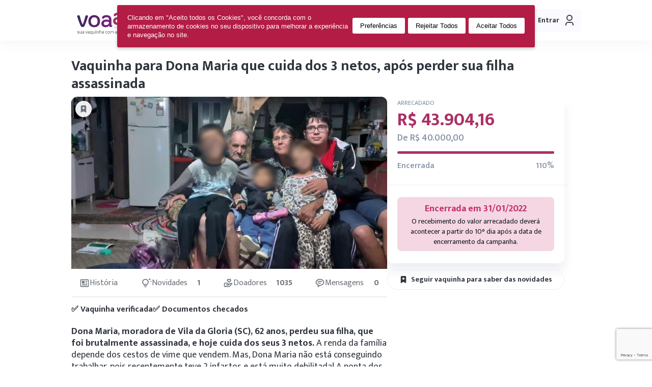

--- FILE ---
content_type: text/html; charset=utf-8
request_url: https://voaa.me/dona-maria-saude
body_size: 13930
content:
<!DOCTYPE html><html lang="pt-BR"><head><meta charSet="utf-8"/><meta name="viewport" content="width=device-width"/><meta name="next-head-count" content="2"/><meta name="facebook-domain-verification" content="tvhe3p5ys0jgcp7f6jp7esttyme7g3"/><link rel="preconnect" href="https://fonts.gstatic.com"/><link rel="apple-touch-icon" sizes="180x180" href="/apple-touch-icon.png"/><link rel="icon" type="image/png" sizes="32x32" href="/favicon-32x32.png"/><link rel="icon" type="image/png" sizes="16x16" href="/favicon-16x16.png"/><link rel="manifest" href="/site.webmanifest"/><script src="//code.jivosite.com/widget/UUKusYlgRv" async=""></script><script async="" src="https://pagead2.googlesyndication.com/pagead/js/adsbygoogle.js?client=ca-pub-4639323005312373" crossorigin="anonymous"></script>
          <script type="text/javascript" id="PrivallyApp" src="https://app.privally.global/app.js" pid="5a7cf9-e39ff4" async="">  
        </script><link rel="preconnect" href="https://fonts.gstatic.com" crossorigin /><link rel="preload" href="/_next/static/css/d2d8f3a1c0b82f8f.css" as="style"/><link rel="stylesheet" href="/_next/static/css/d2d8f3a1c0b82f8f.css" data-n-g=""/><noscript data-n-css=""></noscript><script defer="" nomodule="" src="/_next/static/chunks/polyfills-0d1b80a048d4787e.js"></script><script src="/_next/static/chunks/webpack-85e06ec43706e82c.js" defer=""></script><script src="/_next/static/chunks/framework-79bce4a3a540b080.js" defer=""></script><script src="/_next/static/chunks/main-ce0f3120cec1420c.js" defer=""></script><script src="/_next/static/chunks/pages/_app-24f44ec87c20ebce.js" defer=""></script><script src="/_next/static/chunks/pages/%5Bslug%5D-2c2f2da8f537c5d9.js" defer=""></script><script src="/_next/static/hpdBsZ2VRaIOL8OomXP3B/_buildManifest.js" defer=""></script><script src="/_next/static/hpdBsZ2VRaIOL8OomXP3B/_ssgManifest.js" defer=""></script><style data-href="https://fonts.googleapis.com/css2?family=Mukta:wght@400;500;700&display=swap">@font-face{font-family:'Mukta';font-style:normal;font-weight:400;font-display:swap;src:url(https://fonts.gstatic.com/l/font?kit=iJWKBXyXfDDVXYnF&skey=1924b0eeab402e18&v=v17) format('woff')}@font-face{font-family:'Mukta';font-style:normal;font-weight:500;font-display:swap;src:url(https://fonts.gstatic.com/l/font?kit=iJWHBXyXfDDVXbEyjlmZ&skey=7e02db405fcfde6f&v=v17) format('woff')}@font-face{font-family:'Mukta';font-style:normal;font-weight:700;font-display:swap;src:url(https://fonts.gstatic.com/l/font?kit=iJWHBXyXfDDVXbF6iFmZ&skey=2dd8ff0c402d2647&v=v17) format('woff')}@font-face{font-family:'Mukta';font-style:normal;font-weight:400;font-display:swap;src:url(https://fonts.gstatic.com/s/mukta/v17/iJWKBXyXfDDVXbnArXyw023e1Ik.woff2) format('woff2');unicode-range:U+0900-097F,U+1CD0-1CF9,U+200C-200D,U+20A8,U+20B9,U+20F0,U+25CC,U+A830-A839,U+A8E0-A8FF,U+11B00-11B09}@font-face{font-family:'Mukta';font-style:normal;font-weight:400;font-display:swap;src:url(https://fonts.gstatic.com/s/mukta/v17/iJWKBXyXfDDVXbnPrXyw023e1Ik.woff2) format('woff2');unicode-range:U+0100-02BA,U+02BD-02C5,U+02C7-02CC,U+02CE-02D7,U+02DD-02FF,U+0304,U+0308,U+0329,U+1D00-1DBF,U+1E00-1E9F,U+1EF2-1EFF,U+2020,U+20A0-20AB,U+20AD-20C0,U+2113,U+2C60-2C7F,U+A720-A7FF}@font-face{font-family:'Mukta';font-style:normal;font-weight:400;font-display:swap;src:url(https://fonts.gstatic.com/s/mukta/v17/iJWKBXyXfDDVXbnBrXyw023e.woff2) format('woff2');unicode-range:U+0000-00FF,U+0131,U+0152-0153,U+02BB-02BC,U+02C6,U+02DA,U+02DC,U+0304,U+0308,U+0329,U+2000-206F,U+20AC,U+2122,U+2191,U+2193,U+2212,U+2215,U+FEFF,U+FFFD}@font-face{font-family:'Mukta';font-style:normal;font-weight:500;font-display:swap;src:url(https://fonts.gstatic.com/s/mukta/v17/iJWHBXyXfDDVXbEyjmmc8WD07oB-98o.woff2) format('woff2');unicode-range:U+0900-097F,U+1CD0-1CF9,U+200C-200D,U+20A8,U+20B9,U+20F0,U+25CC,U+A830-A839,U+A8E0-A8FF,U+11B00-11B09}@font-face{font-family:'Mukta';font-style:normal;font-weight:500;font-display:swap;src:url(https://fonts.gstatic.com/s/mukta/v17/iJWHBXyXfDDVXbEyjmmT8WD07oB-98o.woff2) format('woff2');unicode-range:U+0100-02BA,U+02BD-02C5,U+02C7-02CC,U+02CE-02D7,U+02DD-02FF,U+0304,U+0308,U+0329,U+1D00-1DBF,U+1E00-1E9F,U+1EF2-1EFF,U+2020,U+20A0-20AB,U+20AD-20C0,U+2113,U+2C60-2C7F,U+A720-A7FF}@font-face{font-family:'Mukta';font-style:normal;font-weight:500;font-display:swap;src:url(https://fonts.gstatic.com/s/mukta/v17/iJWHBXyXfDDVXbEyjmmd8WD07oB-.woff2) format('woff2');unicode-range:U+0000-00FF,U+0131,U+0152-0153,U+02BB-02BC,U+02C6,U+02DA,U+02DC,U+0304,U+0308,U+0329,U+2000-206F,U+20AC,U+2122,U+2191,U+2193,U+2212,U+2215,U+FEFF,U+FFFD}@font-face{font-family:'Mukta';font-style:normal;font-weight:700;font-display:swap;src:url(https://fonts.gstatic.com/s/mukta/v17/iJWHBXyXfDDVXbF6iGmc8WD07oB-98o.woff2) format('woff2');unicode-range:U+0900-097F,U+1CD0-1CF9,U+200C-200D,U+20A8,U+20B9,U+20F0,U+25CC,U+A830-A839,U+A8E0-A8FF,U+11B00-11B09}@font-face{font-family:'Mukta';font-style:normal;font-weight:700;font-display:swap;src:url(https://fonts.gstatic.com/s/mukta/v17/iJWHBXyXfDDVXbF6iGmT8WD07oB-98o.woff2) format('woff2');unicode-range:U+0100-02BA,U+02BD-02C5,U+02C7-02CC,U+02CE-02D7,U+02DD-02FF,U+0304,U+0308,U+0329,U+1D00-1DBF,U+1E00-1E9F,U+1EF2-1EFF,U+2020,U+20A0-20AB,U+20AD-20C0,U+2113,U+2C60-2C7F,U+A720-A7FF}@font-face{font-family:'Mukta';font-style:normal;font-weight:700;font-display:swap;src:url(https://fonts.gstatic.com/s/mukta/v17/iJWHBXyXfDDVXbF6iGmd8WD07oB-.woff2) format('woff2');unicode-range:U+0000-00FF,U+0131,U+0152-0153,U+02BB-02BC,U+02C6,U+02DA,U+02DC,U+0304,U+0308,U+0329,U+2000-206F,U+20AC,U+2122,U+2191,U+2193,U+2212,U+2215,U+FEFF,U+FFFD}</style></head><body><div id="__next" data-reactroot=""><style data-emotion="css-global 112gw62">:host,:root,[data-theme]{--chakra-ring-inset:var(--chakra-empty,/*!*/ /*!*/);--chakra-ring-offset-width:0px;--chakra-ring-offset-color:#fff;--chakra-ring-color:rgba(66, 153, 225, 0.6);--chakra-ring-offset-shadow:0 0 #0000;--chakra-ring-shadow:0 0 #0000;--chakra-space-x-reverse:0;--chakra-space-y-reverse:0;--chakra-colors-transparent:transparent;--chakra-colors-current:currentColor;--chakra-colors-black:#000000;--chakra-colors-white:#FFFFFF;--chakra-colors-whiteAlpha-50:rgba(255, 255, 255, 0.04);--chakra-colors-whiteAlpha-100:rgba(255, 255, 255, 0.06);--chakra-colors-whiteAlpha-200:rgba(255, 255, 255, 0.08);--chakra-colors-whiteAlpha-300:rgba(255, 255, 255, 0.16);--chakra-colors-whiteAlpha-400:rgba(255, 255, 255, 0.24);--chakra-colors-whiteAlpha-500:rgba(255, 255, 255, 0.36);--chakra-colors-whiteAlpha-600:rgba(255, 255, 255, 0.48);--chakra-colors-whiteAlpha-700:rgba(255, 255, 255, 0.64);--chakra-colors-whiteAlpha-800:rgba(255, 255, 255, 0.80);--chakra-colors-whiteAlpha-900:rgba(255, 255, 255, 0.92);--chakra-colors-blackAlpha-50:rgba(0, 0, 0, 0.04);--chakra-colors-blackAlpha-100:rgba(0, 0, 0, 0.06);--chakra-colors-blackAlpha-200:rgba(0, 0, 0, 0.08);--chakra-colors-blackAlpha-300:rgba(0, 0, 0, 0.16);--chakra-colors-blackAlpha-400:rgba(0, 0, 0, 0.24);--chakra-colors-blackAlpha-500:rgba(0, 0, 0, 0.36);--chakra-colors-blackAlpha-600:rgba(0, 0, 0, 0.48);--chakra-colors-blackAlpha-700:rgba(0, 0, 0, 0.64);--chakra-colors-blackAlpha-800:rgba(0, 0, 0, 0.80);--chakra-colors-blackAlpha-900:rgba(0, 0, 0, 0.92);--chakra-colors-gray-50:#FCFCFC;--chakra-colors-gray-100:#FAFAFF;--chakra-colors-gray-200:#EDEDF3;--chakra-colors-gray-300:#767A81;--chakra-colors-gray-400:#7F8B9E;--chakra-colors-gray-500:#6D7279;--chakra-colors-gray-600:#383F47;--chakra-colors-gray-700:#30353F;--chakra-colors-gray-800:#1A202C;--chakra-colors-gray-900:#171923;--chakra-colors-red-50:#FFF5F5;--chakra-colors-red-100:#FED7D7;--chakra-colors-red-200:#FEB2B2;--chakra-colors-red-300:#FC8181;--chakra-colors-red-400:#F56565;--chakra-colors-red-500:#E53E3E;--chakra-colors-red-600:#C53030;--chakra-colors-red-700:#9B2C2C;--chakra-colors-red-800:#822727;--chakra-colors-red-900:#63171B;--chakra-colors-orange-50:#FFFAF0;--chakra-colors-orange-100:#FEEBC8;--chakra-colors-orange-200:#FBD38D;--chakra-colors-orange-300:#F6AD55;--chakra-colors-orange-400:#ED8936;--chakra-colors-orange-500:#DD6B20;--chakra-colors-orange-600:#C05621;--chakra-colors-orange-700:#9C4221;--chakra-colors-orange-800:#7B341E;--chakra-colors-orange-900:#652B19;--chakra-colors-yellow-50:#FFFFF0;--chakra-colors-yellow-100:#FEFCBF;--chakra-colors-yellow-200:#FAF089;--chakra-colors-yellow-300:#F6E05E;--chakra-colors-yellow-400:#F9B233;--chakra-colors-yellow-500:#F7931E;--chakra-colors-yellow-600:#B7791F;--chakra-colors-yellow-700:#975A16;--chakra-colors-yellow-800:#744210;--chakra-colors-yellow-900:#5F370E;--chakra-colors-green-50:#F0FFF4;--chakra-colors-green-100:#C6F6D5;--chakra-colors-green-200:#9AE6B4;--chakra-colors-green-300:#68D391;--chakra-colors-green-400:#48BB78;--chakra-colors-green-500:#27AE60;--chakra-colors-green-600:#2F855A;--chakra-colors-green-700:#276749;--chakra-colors-green-800:#22543D;--chakra-colors-green-900:#1C4532;--chakra-colors-teal-50:#E6FFFA;--chakra-colors-teal-100:#B2F5EA;--chakra-colors-teal-200:#81E6D9;--chakra-colors-teal-300:#4FD1C5;--chakra-colors-teal-400:#38B2AC;--chakra-colors-teal-500:#319795;--chakra-colors-teal-600:#2C7A7B;--chakra-colors-teal-700:#285E61;--chakra-colors-teal-800:#234E52;--chakra-colors-teal-900:#1D4044;--chakra-colors-blue-50:#ebf8ff;--chakra-colors-blue-100:#bee3f8;--chakra-colors-blue-200:#90cdf4;--chakra-colors-blue-300:#63b3ed;--chakra-colors-blue-400:#4299e1;--chakra-colors-blue-500:#3182ce;--chakra-colors-blue-600:#2b6cb0;--chakra-colors-blue-700:#2c5282;--chakra-colors-blue-800:#2a4365;--chakra-colors-blue-900:#1A365D;--chakra-colors-cyan-50:#EDFDFD;--chakra-colors-cyan-100:#C4F1F9;--chakra-colors-cyan-200:#9DECF9;--chakra-colors-cyan-300:#76E4F7;--chakra-colors-cyan-400:#0BC5EA;--chakra-colors-cyan-500:#00B5D8;--chakra-colors-cyan-600:#00A3C4;--chakra-colors-cyan-700:#0987A0;--chakra-colors-cyan-800:#086F83;--chakra-colors-cyan-900:#065666;--chakra-colors-purple-50:#FAF5FF;--chakra-colors-purple-100:#E9D8FD;--chakra-colors-purple-200:#D6BCFA;--chakra-colors-purple-300:#B794F4;--chakra-colors-purple-400:#9F7AEA;--chakra-colors-purple-500:#8C1E7E;--chakra-colors-purple-600:#7B097E;--chakra-colors-purple-700:#622D7B;--chakra-colors-purple-800:#56256B;--chakra-colors-purple-900:#322659;--chakra-colors-pink-50:#f6eaef;--chakra-colors-pink-100:#CC35774C;--chakra-colors-pink-150:#F4D7E3;--chakra-colors-pink-200:#B8306b4C;--chakra-colors-pink-300:#a32a5f4c;--chakra-colors-pink-400:#CC3577;--chakra-colors-pink-500:#C82E67;--chakra-colors-pink-600:#AB3165;--chakra-colors-pink-700:#97266D;--chakra-colors-pink-800:#892751;--chakra-colors-pink-900:#521B41;--chakra-colors-linkedin-50:#E8F4F9;--chakra-colors-linkedin-100:#CFEDFB;--chakra-colors-linkedin-200:#9BDAF3;--chakra-colors-linkedin-300:#68C7EC;--chakra-colors-linkedin-400:#34B3E4;--chakra-colors-linkedin-500:#00A0DC;--chakra-colors-linkedin-600:#008CC9;--chakra-colors-linkedin-700:#0077B5;--chakra-colors-linkedin-800:#005E93;--chakra-colors-linkedin-900:#004471;--chakra-colors-facebook-50:#E8F4F9;--chakra-colors-facebook-100:#D9DEE9;--chakra-colors-facebook-200:#B7C2DA;--chakra-colors-facebook-300:#6482C0;--chakra-colors-facebook-400:#4267B2;--chakra-colors-facebook-500:#385898;--chakra-colors-facebook-600:#314E89;--chakra-colors-facebook-700:#29487D;--chakra-colors-facebook-800:#223B67;--chakra-colors-facebook-900:#1E355B;--chakra-colors-messenger-50:#D0E6FF;--chakra-colors-messenger-100:#B9DAFF;--chakra-colors-messenger-200:#A2CDFF;--chakra-colors-messenger-300:#7AB8FF;--chakra-colors-messenger-400:#2E90FF;--chakra-colors-messenger-500:#0078FF;--chakra-colors-messenger-600:#0063D1;--chakra-colors-messenger-700:#0052AC;--chakra-colors-messenger-800:#003C7E;--chakra-colors-messenger-900:#002C5C;--chakra-colors-whatsapp-50:#dffeec;--chakra-colors-whatsapp-100:#b9f5d0;--chakra-colors-whatsapp-200:#90edb3;--chakra-colors-whatsapp-300:#65e495;--chakra-colors-whatsapp-400:#3cdd78;--chakra-colors-whatsapp-500:#22c35e;--chakra-colors-whatsapp-600:#179848;--chakra-colors-whatsapp-700:#0c6c33;--chakra-colors-whatsapp-800:#01421c;--chakra-colors-whatsapp-900:#001803;--chakra-colors-twitter-50:#E5F4FD;--chakra-colors-twitter-100:#C8E9FB;--chakra-colors-twitter-200:#A8DCFA;--chakra-colors-twitter-300:#83CDF7;--chakra-colors-twitter-400:#57BBF5;--chakra-colors-twitter-500:#1DA1F2;--chakra-colors-twitter-600:#1A94DA;--chakra-colors-twitter-700:#1681BF;--chakra-colors-twitter-800:#136B9E;--chakra-colors-twitter-900:#0D4D71;--chakra-colors-telegram-50:#E3F2F9;--chakra-colors-telegram-100:#C5E4F3;--chakra-colors-telegram-200:#A2D4EC;--chakra-colors-telegram-300:#7AC1E4;--chakra-colors-telegram-400:#47A9DA;--chakra-colors-telegram-500:#0088CC;--chakra-colors-telegram-600:#007AB8;--chakra-colors-telegram-700:#006BA1;--chakra-colors-telegram-800:#005885;--chakra-colors-telegram-900:#003F5E;--chakra-borders-none:0;--chakra-borders-1px:1px solid;--chakra-borders-2px:2px solid;--chakra-borders-4px:4px solid;--chakra-borders-8px:8px solid;--chakra-fonts-heading:Mukta;--chakra-fonts-body:Mukta;--chakra-fonts-mono:SFMono-Regular,Menlo,Monaco,Consolas,"Liberation Mono","Courier New",monospace;--chakra-fontSizes-xs:0.75rem;--chakra-fontSizes-sm:0.875rem;--chakra-fontSizes-md:1rem;--chakra-fontSizes-lg:1.125rem;--chakra-fontSizes-xl:1.25rem;--chakra-fontSizes-2xl:1.5rem;--chakra-fontSizes-3xl:1.875rem;--chakra-fontSizes-4xl:2.25rem;--chakra-fontSizes-5xl:3rem;--chakra-fontSizes-6xl:3.75rem;--chakra-fontSizes-7xl:4.5rem;--chakra-fontSizes-8xl:6rem;--chakra-fontSizes-9xl:8rem;--chakra-fontWeights-hairline:100;--chakra-fontWeights-thin:200;--chakra-fontWeights-light:300;--chakra-fontWeights-normal:400;--chakra-fontWeights-medium:500;--chakra-fontWeights-semibold:600;--chakra-fontWeights-bold:700;--chakra-fontWeights-extrabold:800;--chakra-fontWeights-black:900;--chakra-letterSpacings-tighter:-0.05em;--chakra-letterSpacings-tight:-0.025em;--chakra-letterSpacings-normal:0;--chakra-letterSpacings-wide:0.025em;--chakra-letterSpacings-wider:0.05em;--chakra-letterSpacings-widest:0.1em;--chakra-lineHeights-3:.75rem;--chakra-lineHeights-4:1rem;--chakra-lineHeights-5:1.25rem;--chakra-lineHeights-6:1.5rem;--chakra-lineHeights-7:1.75rem;--chakra-lineHeights-8:2rem;--chakra-lineHeights-9:2.25rem;--chakra-lineHeights-10:2.5rem;--chakra-lineHeights-normal:normal;--chakra-lineHeights-none:1;--chakra-lineHeights-shorter:1.21;--chakra-lineHeights-short:1.375;--chakra-lineHeights-base:1.5;--chakra-lineHeights-tall:1.625;--chakra-lineHeights-taller:2;--chakra-radii-none:0;--chakra-radii-sm:0.125rem;--chakra-radii-base:0.25rem;--chakra-radii-md:0.375rem;--chakra-radii-lg:0.5rem;--chakra-radii-xl:0.75rem;--chakra-radii-2xl:1rem;--chakra-radii-3xl:1.5rem;--chakra-radii-full:9999px;--chakra-space-1:0.25rem;--chakra-space-2:0.5rem;--chakra-space-3:0.75rem;--chakra-space-4:1rem;--chakra-space-5:1.25rem;--chakra-space-6:1.5rem;--chakra-space-7:1.75rem;--chakra-space-8:2rem;--chakra-space-9:2.25rem;--chakra-space-10:2.5rem;--chakra-space-12:3rem;--chakra-space-14:3.5rem;--chakra-space-16:4rem;--chakra-space-20:5rem;--chakra-space-24:6rem;--chakra-space-28:7rem;--chakra-space-32:8rem;--chakra-space-36:9rem;--chakra-space-40:10rem;--chakra-space-44:11rem;--chakra-space-48:12rem;--chakra-space-52:13rem;--chakra-space-56:14rem;--chakra-space-60:15rem;--chakra-space-64:16rem;--chakra-space-72:18rem;--chakra-space-80:20rem;--chakra-space-96:24rem;--chakra-space-px:1px;--chakra-space-0-5:0.125rem;--chakra-space-1-5:0.375rem;--chakra-space-2-5:0.625rem;--chakra-space-3-5:0.875rem;--chakra-shadows-xs:0 0 0 1px rgba(0, 0, 0, 0.05);--chakra-shadows-sm:0 1px 2px 0 rgba(0, 0, 0, 0.05);--chakra-shadows-base:0 1px 3px 0 rgba(0, 0, 0, 0.1),0 1px 2px 0 rgba(0, 0, 0, 0.06);--chakra-shadows-md:0 4px 6px -1px rgba(0, 0, 0, 0.1),0 2px 4px -1px rgba(0, 0, 0, 0.06);--chakra-shadows-lg:0 10px 15px -3px rgba(0, 0, 0, 0.1),0 4px 6px -2px rgba(0, 0, 0, 0.05);--chakra-shadows-xl:0 20px 25px -5px rgba(0, 0, 0, 0.1),0 10px 10px -5px rgba(0, 0, 0, 0.04);--chakra-shadows-2xl:0 25px 50px -12px rgba(0, 0, 0, 0.25);--chakra-shadows-outline:0px 0px 0px 3px rgba(204, 53, 119, 0.3);--chakra-shadows-inner:inset 0 2px 4px 0 rgba(0,0,0,0.06);--chakra-shadows-none:none;--chakra-shadows-dark-lg:rgba(0, 0, 0, 0.1) 0px 0px 0px 1px,rgba(0, 0, 0, 0.2) 0px 5px 10px,rgba(0, 0, 0, 0.4) 0px 15px 40px;--chakra-shadows-borderRadius:16px;--chakra-sizes-1:0.25rem;--chakra-sizes-2:0.5rem;--chakra-sizes-3:0.75rem;--chakra-sizes-4:1rem;--chakra-sizes-5:1.25rem;--chakra-sizes-6:1.5rem;--chakra-sizes-7:1.75rem;--chakra-sizes-8:2rem;--chakra-sizes-9:2.25rem;--chakra-sizes-10:2.5rem;--chakra-sizes-12:3rem;--chakra-sizes-14:3.5rem;--chakra-sizes-16:4rem;--chakra-sizes-20:5rem;--chakra-sizes-24:6rem;--chakra-sizes-28:7rem;--chakra-sizes-32:8rem;--chakra-sizes-36:9rem;--chakra-sizes-40:10rem;--chakra-sizes-44:11rem;--chakra-sizes-48:12rem;--chakra-sizes-52:13rem;--chakra-sizes-56:14rem;--chakra-sizes-60:15rem;--chakra-sizes-64:16rem;--chakra-sizes-72:18rem;--chakra-sizes-80:20rem;--chakra-sizes-96:24rem;--chakra-sizes-px:1px;--chakra-sizes-0-5:0.125rem;--chakra-sizes-1-5:0.375rem;--chakra-sizes-2-5:0.625rem;--chakra-sizes-3-5:0.875rem;--chakra-sizes-max:max-content;--chakra-sizes-min:min-content;--chakra-sizes-full:100%;--chakra-sizes-3xs:14rem;--chakra-sizes-2xs:16rem;--chakra-sizes-xs:20rem;--chakra-sizes-sm:24rem;--chakra-sizes-md:28rem;--chakra-sizes-lg:32rem;--chakra-sizes-xl:36rem;--chakra-sizes-2xl:42rem;--chakra-sizes-3xl:48rem;--chakra-sizes-4xl:56rem;--chakra-sizes-5xl:64rem;--chakra-sizes-6xl:72rem;--chakra-sizes-7xl:80rem;--chakra-sizes-8xl:90rem;--chakra-sizes-container-sm:640px;--chakra-sizes-container-md:768px;--chakra-sizes-container-lg:1024px;--chakra-sizes-container-xl:1280px;--chakra-zIndices-hide:-1;--chakra-zIndices-auto:auto;--chakra-zIndices-base:0;--chakra-zIndices-docked:10;--chakra-zIndices-dropdown:1000;--chakra-zIndices-sticky:1100;--chakra-zIndices-banner:1200;--chakra-zIndices-overlay:1300;--chakra-zIndices-modal:2147483648;--chakra-zIndices-popover:2147483649;--chakra-zIndices-skipLink:1600;--chakra-zIndices-toast:1700;--chakra-zIndices-tooltip:2147483650;--chakra-transition-property-common:background-color,border-color,color,fill,stroke,opacity,box-shadow,transform;--chakra-transition-property-colors:background-color,border-color,color,fill,stroke;--chakra-transition-property-dimensions:width,height;--chakra-transition-property-position:left,right,top,bottom;--chakra-transition-property-background:background-color,background-image,background-position;--chakra-transition-easing-ease-in:cubic-bezier(0.4, 0, 1, 1);--chakra-transition-easing-ease-out:cubic-bezier(0, 0, 0.2, 1);--chakra-transition-easing-ease-in-out:cubic-bezier(0.4, 0, 0.2, 1);--chakra-transition-duration-ultra-fast:50ms;--chakra-transition-duration-faster:100ms;--chakra-transition-duration-fast:150ms;--chakra-transition-duration-normal:200ms;--chakra-transition-duration-slow:300ms;--chakra-transition-duration-slower:400ms;--chakra-transition-duration-ultra-slow:500ms;--chakra-blur-none:0;--chakra-blur-sm:4px;--chakra-blur-base:8px;--chakra-blur-md:12px;--chakra-blur-lg:16px;--chakra-blur-xl:24px;--chakra-blur-2xl:40px;--chakra-blur-3xl:64px;}</style><style data-emotion="css-global 1jqlf9g">html{line-height:1.5;-webkit-text-size-adjust:100%;font-family:system-ui,sans-serif;-webkit-font-smoothing:antialiased;text-rendering:optimizeLegibility;-moz-osx-font-smoothing:grayscale;touch-action:manipulation;}body{position:relative;min-height:100%;font-feature-settings:'kern';}*,*::before,*::after{border-width:0;border-style:solid;box-sizing:border-box;}main{display:block;}hr{border-top-width:1px;box-sizing:content-box;height:0;overflow:visible;}pre,code,kbd,samp{font-family:SFMono-Regular,Menlo,Monaco,Consolas,monospace;font-size:1em;}a{background-color:transparent;color:inherit;-webkit-text-decoration:inherit;text-decoration:inherit;}abbr[title]{border-bottom:none;-webkit-text-decoration:underline;text-decoration:underline;-webkit-text-decoration:underline dotted;-webkit-text-decoration:underline dotted;text-decoration:underline dotted;}b,strong{font-weight:bold;}small{font-size:80%;}sub,sup{font-size:75%;line-height:0;position:relative;vertical-align:baseline;}sub{bottom:-0.25em;}sup{top:-0.5em;}img{border-style:none;}button,input,optgroup,select,textarea{font-family:inherit;font-size:100%;line-height:1.15;margin:0;}button,input{overflow:visible;}button,select{text-transform:none;}button::-moz-focus-inner,[type="button"]::-moz-focus-inner,[type="reset"]::-moz-focus-inner,[type="submit"]::-moz-focus-inner{border-style:none;padding:0;}fieldset{padding:0.35em 0.75em 0.625em;}legend{box-sizing:border-box;color:inherit;display:table;max-width:100%;padding:0;white-space:normal;}progress{vertical-align:baseline;}textarea{overflow:auto;}[type="checkbox"],[type="radio"]{box-sizing:border-box;padding:0;}[type="number"]::-webkit-inner-spin-button,[type="number"]::-webkit-outer-spin-button{-webkit-appearance:none!important;}input[type="number"]{-moz-appearance:textfield;}[type="search"]{-webkit-appearance:textfield;outline-offset:-2px;}[type="search"]::-webkit-search-decoration{-webkit-appearance:none!important;}::-webkit-file-upload-button{-webkit-appearance:button;font:inherit;}details{display:block;}summary{display:-webkit-box;display:-webkit-list-item;display:-ms-list-itembox;display:list-item;}template{display:none;}[hidden]{display:none!important;}body,blockquote,dl,dd,h1,h2,h3,h4,h5,h6,hr,figure,p,pre{margin:0;}button{background:transparent;padding:0;}fieldset{margin:0;padding:0;}ol,ul{margin:0;padding:0;}textarea{resize:vertical;}button,[role="button"]{cursor:pointer;}button::-moz-focus-inner{border:0!important;}table{border-collapse:collapse;}h1,h2,h3,h4,h5,h6{font-size:inherit;font-weight:inherit;}button,input,optgroup,select,textarea{padding:0;line-height:inherit;color:inherit;}img,svg,video,canvas,audio,iframe,embed,object{display:block;}img,video{max-width:100%;height:auto;}[data-js-focus-visible] :focus:not([data-focus-visible-added]){outline:none;box-shadow:none;}select::-ms-expand{display:none;}</style><style data-emotion="css-global lrgikj">body{font-family:var(--chakra-fonts-body);color:var(--chakra-colors-gray-700);background:var(--chakra-colors-white);transition-property:background-color;transition-duration:var(--chakra-transition-duration-normal);line-height:var(--chakra-lineHeights-base);overflow-y:auto;}body::-webkit-scrollbar{width:0;height:0px;}body::-webkit-scrollbar-thumb{background-color:rgba(113, 128, 150, 0.3);border-radius:16px;}*::-webkit-input-placeholder{color:var(--chakra-colors-gray-400);}*::-moz-placeholder{color:var(--chakra-colors-gray-400);}*:-ms-input-placeholder{color:var(--chakra-colors-gray-400);}*::placeholder{color:var(--chakra-colors-gray-400);}*,*::before,::after{border-color:var(--chakra-colors-gray-200);word-wrap:break-word;}html{scroll-behavior:smooth;}</style><div class="Toastify"></div><style data-emotion="css 1fc0fx">.css-1fc0fx{position:fixed;top:0px;left:0px;width:0%;height:3px;background-color:var(--chakra-colors-pink-600);-webkit-transition:width 0.3s ease;transition:width 0.3s ease;z-index:var(--chakra-zIndices-banner);}</style><div aria-hidden="true" class="css-1fc0fx"></div><span></span></div><script id="__NEXT_DATA__" type="application/json">{"props":{"pageProps":{"campaign":{"id":"e32a2e28-2f70-4044-8cc8-ae8862909995","created_at":"17 de janeiro de 2022","updated_at":"2023-12-13T23:19:46.738Z","title":"Vaquinha para Dona Maria que cuida dos 3 netos, após perder sua filha assassinada","recipient_id":null,"recipient":null,"angel_id":null,"angel":null,"recipient_angel_id":null,"recipient_angel":null,"description":"\u003cp\u003e\u003cstrong\u003eDona Maria, moradora de Vila da Gloria (SC), 62 anos, perdeu sua filha, que foi brutalmente assassinada, e hoje cuida dos seus 3 netos.\u003c/strong\u003e A renda da família depende dos cestos de vime que vendem. Mas, Dona Maria não está conseguindo trabalhar, pois recentemente teve 2 infartos e está muito debilitada! A ponta dos seus dedos já começaram a ficar roxas, e como o coração está fraco (60 batimentos por minuto), falta circulação e oxigenação também. 😭\u003c/p\u003e\u003cp\u003e\u003cem\u003e“Bem pouco eu choro na frente deles, tento evitar, o de 8 anos é o que mais pergunta pela mãe, é o que mais sente falta dela.”\u003c/em\u003e Dona Maria desabafa sobre a morte da filha\u003c/p\u003e\u003cp\u003e\u003cstrong\u003eCom a vaquinha, vamos custear os exames da Dona Maria (ressonância magnética e endoscopia) e colocar o marca passo, pra ela ter uma vida mais tranquila.\u0026nbsp;\u003c/strong\u003e\u003c/p\u003e\u003ch3\u003eAs crianças já perderam a mãe e não podem perder a avó também!\u0026nbsp;\u003c/h3\u003e\u003cp\u003e\u003cbr\u003e\u003c/p\u003e\u003cp\u003eCom a ajuda de seu esposo e seu filho, de 17 anos, Dona Maria assumiu todos os cuidados dos netos. Seu filho de 17 anos tem epilepsia e não consegue ajudar na venda de cestos, mas cuida das crianças quando os avós precisam sair.\u003c/p\u003e\u003cp\u003eHá pouco mais de um ano, fizemos uma campanha para Dona Maria, que vendia os cestos em uma carroça. Com a vaquinha, demos a ela uma Kombi para conseguir fazer mais vendas. \u003cstrong\u003eE agora ela precisa da nossa ajuda novamente, vamos nessa?\u003c/strong\u003e\u0026nbsp;\u003c/p\u003e\u003cp\u003e\u003cstrong\u003eClique em \"contribuir\" para ajudar a Dona Maria!\u0026nbsp;\u003c/strong\u003e❤️\u003c/p\u003e","goal_base":"40000.00","goal_ceiling":0,"slug":"dona-maria-saude","rate":13,"status":"Encerrada","closure_date":"2022-01-31T02:59:00.000Z","opening_date":"2022-01-17T20:40:00.000Z","paid_at":null,"goal_reached_at":"2022-01-22T20:28:49.804Z","city":"","state":"","drive_url":null,"communication_historic_url":null,"category_id":"b747f6c0-b613-45df-95f8-f48ce2ffc171","video_id":null,"total_raised":43904.16,"version":1,"images_campaign":{"id":"6a717e61-652a-4c24-ac3b-d824666b43c5","created_at":"2023-12-13T23:19:47.591Z","updated_at":"2023-12-13T23:19:47.591Z","campaign_id":"e32a2e28-2f70-4044-8cc8-ae8862909995","extension":".jpeg","rawUrl":null,"url":"https://d3lujmlpk1c85b.cloudfront.net/e32a2e28-2f70-4044-8cc8-ae8862909995/6a717e61-652a-4c24-ac3b-d824666b43c5.jpeg"},"category":{"id":"b747f6c0-b613-45df-95f8-f48ce2ffc171","created_at":"2022-01-17T20:40:13.228Z","updated_at":"2022-01-17T20:40:13.228Z","name":"Saúde","active":true,"inactivated_at":null},"tags":[],"campaign_thanks":null,"pix_keys":[],"image_url":"https://d3lujmlpk1c85b.cloudfront.net/e32a2e28-2f70-4044-8cc8-ae8862909995/6a717e61-652a-4c24-ac3b-d824666b43c5.jpeg","created_at_unformatted":"2022-01-17T20:40:13.228Z","isClosed":true},"news":[{"id":"816cac84-4969-44b7-9c4c-fa32a22ce5d8","created_at":"2023-02-02T21:42:40.580Z","updated_at":"2023-02-02T21:42:40.580Z","campaign_id":"e32a2e28-2f70-4044-8cc8-ae8862909995","title":"#FinalVoaa","description":"Dona Maria de Vila da Glória (SC) perdeu sua filha brutalmente 4ssassinada e hoje cuida dos seus 3 netos. Ela sempre nos manda mensagens agradecendo por nossa vaquinha ter mudado a vida dela e dos netos.\r\n\r\nComo é ouvir palavras sinceras que vêm do coração!💞 \r\n\r\nÉ por relatos assim que estamos aqui para mudar vidas!!!🙌","published_at":"2023-02-02T21:42:40.580Z","images":[{"id":"d3ef1834-e663-47f6-8990-7041ee6773ec","created_at":"2023-02-02T21:42:40.593Z","updated_at":"2023-02-02T21:42:40.593Z","type":"yt_video","news_id":"816cac84-4969-44b7-9c4c-fa32a22ce5d8","extension":null,"video_thumbnail":null,"url":"https://youtube.com/embed/rM_7qZO6guc","video_id":"rM_7qZO6guc","video_thumbnail_url":null}],"likers":[]}],"relatedCampaigns":[{"id":"95156906-e984-4b4c-8b5b-c3d87e0fc6a0","created_at":"08 de janeiro de 2026","updated_at":"2026-01-20T03:24:51.817Z","title":"Esse bebê nasceu com parte do corpo sem pele, a mãe pede ajuda manter seu tratamento","recipient_id":"re_cmk4hh9ah2jhg0l9tged9h0ro","recipient":"IVANA SOUZA DE OLIVEIRA PEREIRA","angel_id":null,"angel":null,"recipient_angel_id":null,"recipient_angel":null,"description":"\u003cp\u003e\u003cspan style=\"color: rgb(0, 0, 0); background-color: transparent;\"\u003eTheo nasceu com uma condição rara, Epidermolise, que faz sua pele se ferir com qualquer toque. Desde então, sua mãe, Miriam, vive uma rotina de curativos, dor e resistência, sem apoio do pai e com custos que ultrapassam qualquer realidade possível. Esta vaquinha é para garantir que Theo continue vivo, protegido e longe de um hospital.\u003c/span\u003e\u003c/p\u003e\u003cp\u003e\u003cstrong style=\"color: rgb(0, 0, 0); background-color: transparent;\"\u003eEntenda\u003c/strong\u003e\u003c/p\u003e\u003cp\u003e\u003cspan style=\"color: rgb(0, 0, 0); background-color: transparent;\"\u003eO Theozinho nasceu com ausência de pele da canela para baixo. Mas o que já era grave se tornou ainda mais delicado quando, logo após o nascimento, ele foi colocado em uma incubadora, algo contraindicado para bebês com a fragilidade extrema de pele que ele tinha. Em pouco tempo, as feridas se espalharam pelo corpo inteiro.\u003c/span\u003e\u003c/p\u003e\u003cp\u003e\u003cspan style=\"color: rgb(0, 0, 0); background-color: transparent;\"\u003eTheo ficou internado por mais de um mês em um hospital universitário. No início, os curativos especiais eram doados. Depois, acabaram. Uma ONG tentou ajudar por um tempo, mas conforme Theo cresceu, o tratamento se tornou muito caro.\u003c/span\u003e\u003c/p\u003e\u003cp\u003e\u003cspan style=\"color: rgb(0, 0, 0); background-color: transparent;\"\u003eHoje, a pediatria e a Justiça estimam que o cuidado mensal de Theo chegue a \u003c/span\u003e\u003cstrong style=\"color: rgb(0, 0, 0); background-color: transparent;\"\u003eR$ 122 mil\u003c/strong\u003e\u003cspan style=\"color: rgb(0, 0, 0); background-color: transparent;\"\u003e.\u003c/span\u003e\u003c/p\u003e\u003cp\u003e\u003cspan style=\"color: rgb(0, 0, 0); background-color: transparent;\"\u003ePor trás de tudo isso está \u003c/span\u003e\u003cstrong style=\"color: rgb(0, 0, 0); background-color: transparent;\"\u003eMiriam\u003c/strong\u003e\u003cspan style=\"color: rgb(0, 0, 0); background-color: transparent;\"\u003e, sua mãe. Ela tem apenas 17 anos e mora no Complexo do Salgueiro, no Rio de Janeiro, com a mãe, o padrasto e os irmãos. Theo já tem quase 2 anos, exige cuidados intensivos, e Miriam depende da família para conseguir segurá-lo, trocar curativos, proteger sua pele e manter o ambiente adequado para que ele não piore.\u003c/span\u003e\u003c/p\u003e\u003cp\u003e\u003cspan style=\"color: rgb(0, 0, 0); background-color: transparent;\"\u003eSegundo Miriam, o pai de Theo não ajuda. Desde então, ela segue sozinha na maternidade, mas com o apoio da mãe e do padrasto.\u003c/span\u003e\u003c/p\u003e\u003cp\u003e\u003cspan style=\"color: rgb(0, 0, 0); background-color: transparent;\"\u003eA casa precisou ser trocada por outra com estrutura para \u003c/span\u003e\u003cstrong style=\"color: rgb(0, 0, 0); background-color: transparent;\"\u003ear-condicionado ligado 24 horas por dia\u003c/strong\u003e\u003cspan style=\"color: rgb(0, 0, 0); background-color: transparent;\"\u003e, algo essencial para evitar infecções e agravamento das feridas. A conta de luz virou mais um peso. Os curativos, o maior gasto de todos, precisam ser comprados de longe e pagos com frete caro.\u003c/span\u003e\u003c/p\u003e\u003cp\u003e\u003cspan style=\"color: rgb(0, 0, 0); background-color: transparent;\"\u003eHouve um momento em que o governo ajudou, pagando um valor alto uma única vez. Mas o benefício foi bloqueado por meses. Agora, a alternativa sugerida é a internação de Theo.\u003c/span\u003e\u003c/p\u003e\u003cp\u003e\u003cspan style=\"color: rgb(0, 0, 0); background-color: transparent;\"\u003eMiriam recusou. Ela sabe que, com feridas abertas e imunidade baixa, um hospital pode ser mais perigoso do que seguro.\u003c/span\u003e\u003c/p\u003e\u003cp\u003e\u003cspan style=\"color: rgb(0, 0, 0); background-color: transparent;\"\u003eMesmo assim, Theo brinca, senta, rola, fala algumas palavrinhas, gosta de assistir TV. Ainda não engatinha nem anda e exige um cuidado contínuo que não pode ser interrompido. No passado, Theo teve acesso ao \u003c/span\u003e\u003cstrong style=\"color: rgb(0, 0, 0); background-color: transparent;\"\u003eDupilumab\u003c/strong\u003e\u003cspan style=\"color: rgb(0, 0, 0); background-color: transparent;\"\u003e, uma medicação mensal que mudou completamente sua qualidade de vida. O tratamento funcionou. Hoje, ele segue com a aplicação, pausada apenas para atualização das vacinas.\u003c/span\u003e\u003c/p\u003e\u003cp\u003e\u003cspan style=\"color: rgb(0, 0, 0); background-color: transparent;\"\u003eEssa vaquinha foi criada para auxiliar no valor alto dos cuidados contínuos que a situação de Theo exige, incluindo alimentação, curativos, fraldas, roupas, transporte ao médico, para que ele possa viver fora dos hospitais, com segurança.\u003c/span\u003e\u003c/p\u003e\u003cp\u003e\u003cstrong style=\"color: rgb(0, 0, 0); background-color: transparent;\"\u003eDoe e ajude o Theozinho a continuar vivendo com cuidado e proteção.\u003c/strong\u003e\u003c/p\u003e\u003cp\u003e\u003cbr\u003e\u003c/p\u003e\u003cp\u003e\u003cbr\u003e\u003c/p\u003e\u003cp\u003e\u003cspan style=\"color: rgb(0, 0, 0); background-color: transparent;\"\u003eAcompanhe essa história também em @\u003c/span\u003e\u003ca href=\"https://www.instagram.com/theozinhoeb_0#\" rel=\"noopener noreferrer\" target=\"_blank\" style=\"color: rgb(12, 16, 20);\"\u003etheozinhoeb_0\u003c/a\u003e\u003c/p\u003e\u003cp\u003e\u003cbr\u003e\u003c/p\u003e\u003cp\u003e\u003cbr\u003e\u003c/p\u003e\u003cp\u003e\u003cbr\u003e\u003c/p\u003e\u003cp\u003e\u003cbr\u003e\u003c/p\u003e\u003cp\u003e\u003cbr\u003e\u003c/p\u003e\u003cp\u003e\u003cbr\u003e\u003c/p\u003e\u003cp\u003e\u003cspan style=\"color: rgb(0, 0, 0); background-color: transparent;\"\u003e2026_01_02\u003c/span\u003e\u003c/p\u003e","goal_base":"120000.00","goal_ceiling":0,"slug":"theozinho","rate":20,"status":"Publicada","closure_date":"2026-02-09T02:50:00.000Z","opening_date":"2026-01-08T14:01:00.000Z","paid_at":null,"goal_reached_at":null,"city":"São Gonçalo","state":"RJ","drive_url":"https://drive.google.com/drive/folders/11V1nJMvtqDsjv3Eu7yDNIsWpuB0TB0jf","communication_historic_url":null,"category_id":"b747f6c0-b613-45df-95f8-f48ce2ffc171","video_id":null,"total_raised":13398.43,"version":355,"category":{"id":"b747f6c0-b613-45df-95f8-f48ce2ffc171","created_at":"2022-01-17T20:40:13.228Z","updated_at":"2022-01-17T20:40:13.228Z","name":"Saúde","active":true,"inactivated_at":null},"images_campaign":{"id":"049e8656-00eb-4c8c-ab69-ba1ee329b12a","created_at":"2026-01-08T14:12:16.032Z","updated_at":"2026-01-08T14:12:16.032Z","campaign_id":"95156906-e984-4b4c-8b5b-c3d87e0fc6a0","extension":".png","rawUrl":null,"url":"https://d3lujmlpk1c85b.cloudfront.net/95156906-e984-4b4c-8b5b-c3d87e0fc6a0/049e8656-00eb-4c8c-ab69-ba1ee329b12a.png"},"image_url":"https://d3lujmlpk1c85b.cloudfront.net/95156906-e984-4b4c-8b5b-c3d87e0fc6a0/049e8656-00eb-4c8c-ab69-ba1ee329b12a.png","created_at_unformatted":"2026-01-08T14:06:46.294Z","isClosed":false},{"id":"4d243cc9-84be-4ea9-89df-3b860f7b71e5","created_at":"07 de janeiro de 2026","updated_at":"2026-01-20T03:20:08.547Z","title":"Stella nasceu sem a vagina e o reto, vive com dores e complicações e precisa de uma cirurgia que definirá seu futuro","recipient_id":"re_cmk2zhsnx1lhb0m9t1x9ka016","recipient":"ALEXSANDRA FIGUEIRA DA SILVA","angel_id":null,"angel":null,"recipient_angel_id":null,"recipient_angel":null,"description":"\u003cp\u003e\u003cspan style=\"background-color: transparent; color: rgb(0, 0, 0);\"\u003eStella tem 5 anos e nasceu com o reto e a vagina completamente fechados. Depois de desafiar todos os prognósticos, ela sobreviveu, mas vive com uma colostomia exposta, dores, sangramentos e incontinência. A família precisa de ajuda para custear os exames e consultas que vão permitir as cirurgias que podem mudar sua vida.\u003c/span\u003e\u003c/p\u003e\u003cp\u003e\u003cstrong style=\"background-color: transparent; color: rgb(0, 0, 0);\"\u003eEntenda\u003c/strong\u003e\u003c/p\u003e\u003cp\u003e\u003cspan style=\"background-color: transparent; color: rgb(0, 0, 0);\"\u003eDurante a gravidez, a mãe de Stella, Sandra, enfrentou um período difícil, com enjoos severos e um pré-natal incompleto. Aos oito meses de gestação, foi internada com dores intensas. Os exames não apontavam nada grave até que, pouco antes do parto, um médico comentou que havia “algo diferente” na vagina da bebê, mas disse que era normal. Não era.\u003c/span\u003e\u003c/p\u003e\u003cp\u003e\u003cspan style=\"background-color: transparent; color: rgb(0, 0, 0);\"\u003eStella nasceu de cesariana praticamente sem vida. Precisou ser reanimada e levada às pressas para a UTI. Foi ali que os médicos descobriram: ela nasceu com o reto e a vagina completamente fechados. Seus órgãos internos já estavam comprometidos, o médicos disseram que ela não sobreviveria mais do que três dias. Mas Stella resistiu.\u003c/span\u003e\u003c/p\u003e\u003cp\u003e\u003cspan style=\"background-color: transparent; color: rgb(0, 0, 0);\"\u003eEla foi transferida para o Hospital Varela Santiago, em Natal (RN), onde passou por uma colostomia de emergência e permaneceu entubada por cinco meses. Mesmo contra todas as previsões, inclusive de que, se sobrevivesse, “vegetaria”, Stella venceu. Aprendeu a andar, enxerga, fala (ainda com dificuldades) e segue forte, mesmo com desafios imensos no corpo pequeno.\u003c/span\u003e\u003c/p\u003e\u003cp\u003e\u003cspan style=\"background-color: transparent; color: rgb(0, 0, 0);\"\u003eEla vive com a colostomia aberta, sem conseguir usar bolsas por conta de alergias severas. No lugar, usa fraldas diretamente sobre a área exposta, o que causa feridas constantes, sangramentos e dor. Além disso, não tem controle urinário devido a uma cirurgia no canal da urina, o que faz com que precise de \u003c/span\u003e\u003cstrong style=\"background-color: transparent; color: rgb(0, 0, 0);\"\u003emais de 15 fraldas por dia\u003c/strong\u003e\u003cspan style=\"background-color: transparent; color: rgb(0, 0, 0);\"\u003e, um custo altíssimo para a família.\u003c/span\u003e\u003c/p\u003e\u003cp\u003e\u003cspan style=\"background-color: transparent; color: rgb(0, 0, 0);\"\u003eStella também é autista, tem problemas de visão, uma perna maior que a outra e precisa de uma alimentação extremamente controlada. Comidas simples para muitas famílias, como frituras ou alimentos mais pesados, não podem fazer parte da rotina dela. Frutas, leite e alimentos específicos são essenciais, mas nem sempre estão disponíveis.\u003c/span\u003e\u003c/p\u003e\u003cp\u003e\u003cspan style=\"background-color: transparent; color: rgb(0, 0, 0);\"\u003eSandra, a mãe, cuida de Stella e de mais cinco filhos sozinha desde que o marido faleceu, há três anos. Ela recebe o BPC da filha, mas grande parte do benefício já foi comprometida no passado para garantir um teto para a família. Hoje, não recebe Bolsa Família e conta com a ajuda das filhas mais velhas para dar conta da rotina exaustiva de cuidados.\u003c/span\u003e\u003c/p\u003e\u003cp\u003e\u003cspan style=\"background-color: transparent; color: rgb(0, 0, 0);\"\u003eApesar de tudo, Sandra nunca desistiu. Até porque, com seis filhos, essa nunca foi uma opção.\u003c/span\u003e\u003c/p\u003e\u003cp\u003e\u003cspan style=\"background-color: transparent; color: rgb(0, 0, 0);\"\u003eAgora, chegou o momento mais delicado: Stella precisa passar por \u003c/span\u003e\u003cstrong style=\"background-color: transparent; color: rgb(0, 0, 0);\"\u003etrês cirurgias complexas\u003c/strong\u003e\u003cspan style=\"background-color: transparent; color: rgb(0, 0, 0);\"\u003e para abrir os canais urinário e retal e fechar a colostomia. São procedimentos de alto risco, que exigem preparo, exames, acompanhamento especializado e consultas que o sistema público não consegue oferecer com a urgência necessária.\u003c/span\u003e\u003c/p\u003e\u003cp\u003e\u003cspan style=\"background-color: transparent; color: rgb(0, 0, 0);\"\u003eO primeiro passo é o pré-operatório e é exatamente aí que esta vaquinha se torna vital.\u003c/span\u003e\u003c/p\u003e\u003cp\u003e\u003cspan style=\"background-color: transparent; color: rgb(0, 0, 0);\"\u003eO objetivo é arrecadar o valor para custear consultas e exames particulares, permitindo que Stella seja avaliada com segurança e possa, finalmente, ter acesso às cirurgias que podem dar a ela algo básico: a capacidade de ir ao banheiro, o que significaria uma infância com menos dor.\u003c/span\u003e\u003c/p\u003e\u003cp\u003e\u003cspan style=\"background-color: transparent; color: rgb(0, 0, 0);\"\u003eO futuro que parecia impossível está mais próximo do que nunca para Stella, sua doação é fundamental para que ele aconteça!\u003c/span\u003e\u003c/p\u003e\u003cp\u003e\u003cbr\u003e\u003c/p\u003e\u003cp\u003e\u003cbr\u003e\u003c/p\u003e\u003cp\u003e\u003cspan style=\"background-color: transparent; color: rgb(0, 0, 0);\"\u003eAcompanhe essa história também em @\u003c/span\u003e\u003ca href=\"https://www.instagram.com/sandra.figueira.7798?igsh=MXV0MGgwbWw4d2l2ZQ%3D%3D#\" rel=\"noopener noreferrer\" target=\"_blank\" style=\"color: rgb(12, 16, 20);\"\u003esandra.figueira.7798\u003c/a\u003e\u003c/p\u003e\u003cp\u003e\u003cbr\u003e\u003c/p\u003e\u003cp\u003e\u003cbr\u003e\u003c/p\u003e\u003cp\u003e\u003cbr\u003e\u003c/p\u003e\u003cp\u003e\u003cbr\u003e\u003c/p\u003e\u003cp\u003e\u003cspan style=\"background-color: transparent; color: rgb(0, 0, 0);\"\u003e2026_01_01\u003c/span\u003e\u003c/p\u003e","goal_base":"84000.00","goal_ceiling":0,"slug":"stella","rate":20,"status":"Publicada","closure_date":"2026-02-09T02:32:00.000Z","opening_date":"2026-01-07T15:18:00.000Z","paid_at":null,"goal_reached_at":null,"city":"Natal","state":"RN","drive_url":"https://drive.google.com/drive/folders/1eqUKZlB2LcDmu5yjXuXRgEe4SY4cXr6Q","communication_historic_url":null,"category_id":"b747f6c0-b613-45df-95f8-f48ce2ffc171","video_id":null,"total_raised":10101.27,"version":271,"category":{"id":"b747f6c0-b613-45df-95f8-f48ce2ffc171","created_at":"2022-01-17T20:40:13.228Z","updated_at":"2022-01-17T20:40:13.228Z","name":"Saúde","active":true,"inactivated_at":null},"images_campaign":{"id":"cd6d4c9b-c2db-48d7-ae06-47694d0bfd88","created_at":"2026-01-07T15:23:39.337Z","updated_at":"2026-01-07T15:23:39.337Z","campaign_id":"4d243cc9-84be-4ea9-89df-3b860f7b71e5","extension":".png","rawUrl":null,"url":"https://d3lujmlpk1c85b.cloudfront.net/4d243cc9-84be-4ea9-89df-3b860f7b71e5/cd6d4c9b-c2db-48d7-ae06-47694d0bfd88.png"},"image_url":"https://d3lujmlpk1c85b.cloudfront.net/4d243cc9-84be-4ea9-89df-3b860f7b71e5/cd6d4c9b-c2db-48d7-ae06-47694d0bfd88.png","created_at_unformatted":"2026-01-07T15:21:52.943Z","isClosed":false},{"id":"4ce52e6d-7832-481d-bb58-40231d1ece3e","created_at":"23 de dezembro de 2025","updated_at":"2026-01-19T10:49:11.853Z","title":"Dona Maria cuida de dois filhos com deficiência sozinha e precisa de ajuda para continuar o tratamento deles","recipient_id":"re_cmjiyb7h4r8vi0l9t0pxkk8nl","recipient":"MARIA DAS DORES CAITANO DA SILVA","angel_id":null,"angel":null,"recipient_angel_id":null,"recipient_angel":null,"description":"\u003cp\u003e\u003cspan style=\"color: rgb(0, 0, 0); background-color: transparent;\"\u003eNo ano passado \u003c/span\u003e\u003ca href=\"https://voaa.me/dona-maria-filhos\" rel=\"noopener noreferrer\" target=\"_blank\" style=\"color: rgb(17, 85, 204); background-color: transparent;\"\u003eabrimos uma vaquinha para apoiar Dona Maria\u003c/a\u003e\u003cspan style=\"color: rgb(0, 0, 0); background-color: transparent;\"\u003e no cuidado dos três filhos portadores de deficiências severas. Um deles veio a falecer, mas a luta continua com os dois outros filhos. Com renda de apenas um salário mínimo e tratamentos insuficientes pelo SUS, ela enfrenta uma rotina exaustiva e solitária.\u0026nbsp;\u003c/span\u003e\u003c/p\u003e\u003cp\u003e\u003cstrong style=\"color: rgb(0, 0, 0); background-color: transparent;\"\u003eEntenda:\u003c/strong\u003e\u003c/p\u003e\u003cp\u003e\u003cspan style=\"color: rgb(0, 0, 0); background-color: transparent;\"\u003eDona Maria é mãe de seis filhos.\u003c/span\u003e\u003c/p\u003e\u003cp\u003e\u003cspan style=\"color: rgb(0, 0, 0); background-color: transparent;\"\u003eMas sua rotina, sua força e sua vida agora giram especialmente em torno de dois deles: Elayne, de 26 anos, e Emmanuel, de 22.\u003c/span\u003e\u003c/p\u003e\u003cp\u003e\u003cspan style=\"color: rgb(0, 0, 0); background-color: transparent;\"\u003eElayne vive com paralisia cerebral. Ela consegue ficar em pé, movimenta as mãos e tem potencial real de andar com tratamento intensivo. Já Emmanuel nasceu com hidrocefalia. Ele não anda, não fala, não senta sozinho e se alimenta por mamadeira. Totalmente dependente, precisa de cuidados o tempo todo.\u003c/span\u003e\u003c/p\u003e\u003cp\u003e\u003cspan style=\"color: rgb(0, 0, 0); background-color: transparent;\"\u003eDona Maria faz tudo sozinha. Troca fraldas, prepara alimentação especial, cuida da higiene, carrega no colo, organiza consultas, luta por benefícios sociais e ainda encontra forças para sorrir para os filhos. Hoje, a família vive com apenas \u003c/span\u003e\u003cstrong style=\"color: rgb(0, 0, 0); background-color: transparent;\"\u003eum salário mínimo\u003c/strong\u003e\u003cspan style=\"color: rgb(0, 0, 0); background-color: transparent;\"\u003e. O benefício de Elayne foi cortado por dois meses, e Dona Maria ainda batalha para conseguir colocar o benefício de Emmanuel em seu nome.\u003c/span\u003e\u003c/p\u003e\u003cp\u003e\u003cspan style=\"color: rgb(0, 0, 0); background-color: transparent;\"\u003eAlém da sobrecarga financeira, existe um limite de acesso a tratamentos pelo SUS. Cada filho consegue fazer hidroterapia apenas duas vezes por mês. O transporte é difícil, depende da prefeitura, e Dona Maria só consegue levar um filho por vez. O que deveria ser tratamento contínuo acaba sendo escasso e isso impacta diretamente o desenvolvimento e a qualidade de vida deles.\u003c/span\u003e\u003c/p\u003e\u003cp\u003e\u003cspan style=\"color: rgb(0, 0, 0); background-color: transparent;\"\u003eDona Maria sabe que a hidroterapia é essencial, principalmente para Emmanuel, e pode fazer toda a diferença também para Elayne, que ainda tem chances de avançar na mobilidade. Por isso, seu maior sonho hoje é o tratamento.\u003c/span\u003e\u003c/p\u003e\u003cp\u003e\u003cspan style=\"color: rgb(0, 0, 0); background-color: transparent;\"\u003eO principal objetivo desta vaquinha é \u003c/span\u003e\u003cstrong style=\"color: rgb(0, 0, 0); background-color: transparent;\"\u003econstruir uma pequena piscina terapêutica no terreno da família\u003c/strong\u003e\u003cspan style=\"color: rgb(0, 0, 0); background-color: transparent;\"\u003e, para que os filhos possam fazer hidroterapia em casa, uma pequena piscina que preserve o cuidado e a saúde.\u003c/span\u003e\u003c/p\u003e\u003cp\u003e\u003cspan style=\"color: rgb(0, 0, 0); background-color: transparent;\"\u003eAlém disso, a arrecadação também vai ajudar a cobrir custos básicos do dia a dia, como fraldas, alimentação especial e itens de higiene. Se houver valor excedente, Dona Maria sonha em conseguir um carrinho adequado para poder passear com os filhos com mais conforto.\u003c/span\u003e\u003c/p\u003e\u003cp\u003e\u003cspan style=\"color: rgb(0, 0, 0); background-color: transparent;\"\u003eDona Maria já viveu o impacto da solidariedade uma vez e sabe que ela transforma. Agora, mais uma vez, ela pede ajuda pelos filhos.\u003c/span\u003e\u003c/p\u003e\u003cp\u003e\u003cbr\u003e\u003c/p\u003e\u003cp\u003e\u003cbr\u003e\u003c/p\u003e\u003cp\u003eSiga a história da Dona Maria também em @\u003ca href=\"https://www.instagram.com/tres_criancaadolecente#\" rel=\"noopener noreferrer\" target=\"_blank\" style=\"color: rgb(65, 80, 247); background-color: rgb(255, 255, 255);\"\u003etres_criancaadolecente\u003c/a\u003e\u003c/p\u003e\u003cp\u003e\u003cbr\u003e\u003c/p\u003e\u003cp\u003e\u003cbr\u003e\u003c/p\u003e\u003cp\u003e\u003cbr\u003e\u003c/p\u003e\u003cp\u003e\u003cspan style=\"color: rgb(0, 0, 0); background-color: transparent;\"\u003e2025_12_195\u003c/span\u003e\u003c/p\u003e","goal_base":"55000.00","goal_ceiling":0,"slug":"mariaefilhos","rate":20,"status":"Publicada","closure_date":"2026-01-26T02:56:00.000Z","opening_date":"2025-12-23T19:11:00.000Z","paid_at":null,"goal_reached_at":null,"city":"Vitória de Santo Antão","state":"PE","drive_url":"https://drive.google.com/drive/folders/1xZYjnmZLxDzRaNyr_opXN42UL7VZ85sL","communication_historic_url":null,"category_id":"b747f6c0-b613-45df-95f8-f48ce2ffc171","video_id":null,"total_raised":17115.7,"version":309,"category":{"id":"b747f6c0-b613-45df-95f8-f48ce2ffc171","created_at":"2022-01-17T20:40:13.228Z","updated_at":"2022-01-17T20:40:13.228Z","name":"Saúde","active":true,"inactivated_at":null},"images_campaign":{"id":"4375388e-c4f3-4d53-a827-d55bd715b8ec","created_at":"2025-12-23T19:14:06.950Z","updated_at":"2025-12-23T19:14:06.950Z","campaign_id":"4ce52e6d-7832-481d-bb58-40231d1ece3e","extension":".png","rawUrl":null,"url":"https://d3lujmlpk1c85b.cloudfront.net/4ce52e6d-7832-481d-bb58-40231d1ece3e/4375388e-c4f3-4d53-a827-d55bd715b8ec.png"},"image_url":"https://d3lujmlpk1c85b.cloudfront.net/4ce52e6d-7832-481d-bb58-40231d1ece3e/4375388e-c4f3-4d53-a827-d55bd715b8ec.png","created_at_unformatted":"2025-12-23T19:13:38.420Z","isClosed":false}],"transformers":[{"id":"5da48543-f3b6-46a8-8bf5-2aa3bf5031a2","amount":1.5,"created_at":"2022-08-05T16:30:43.143Z","donor":{"name":"Anônimo","avatar":null,"avatar_url":null},"paid_at":null,"amount_formatted":"R$ 1,50","date_creation_formatted":"05 de agosto de 2022"},{"id":"1f19aa6b-716b-4d90-ad3c-6ff2e2cf6f2a","amount":25,"created_at":"2022-07-16T16:25:45.698Z","donor":{"name":"Anônimo","avatar":null,"avatar_url":null},"paid_at":null,"amount_formatted":"R$ 25,00","date_creation_formatted":"16 de julho de 2022"},{"id":"536488d6-a948-4a37-a309-9a7bfb2bf9cc","amount":25,"created_at":"2022-04-27T22:11:55.240Z","donor":{"name":"Anônimo","avatar":null,"avatar_url":null},"paid_at":null,"amount_formatted":"R$ 25,00","date_creation_formatted":"27 de abril de 2022"},{"id":"1925b885-56c1-4960-97df-bcfc33a89031","amount":10,"created_at":"2022-04-25T08:14:59.166Z","donor":{"name":"Anônimo","avatar":null,"avatar_url":null},"paid_at":null,"amount_formatted":"R$ 10,00","date_creation_formatted":"25 de abril de 2022"},{"id":"cacfca42-f633-41e1-9b37-93c77afb9a16","amount":15,"created_at":"2022-04-18T22:58:57.334Z","donor":{"name":"Anônimo","avatar":null,"avatar_url":null},"paid_at":null,"amount_formatted":"R$ 15,00","date_creation_formatted":"18 de abril de 2022"},{"id":"69889dfd-9210-4b4a-b040-a0641df7cc1e","amount":50,"created_at":"2022-04-15T08:51:02.386Z","donor":{"name":"Anônimo","avatar":null,"avatar_url":null},"paid_at":null,"amount_formatted":"R$ 50,00","date_creation_formatted":"15 de abril de 2022"}],"transformersTotal":1035,"comments":[],"commentsTotal":0},"__N_SSP":true},"page":"/[slug]","query":{"slug":"dona-maria-saude"},"buildId":"hpdBsZ2VRaIOL8OomXP3B","isFallback":false,"gssp":true,"scriptLoader":[]}</script></body></html>

--- FILE ---
content_type: text/html; charset=utf-8
request_url: https://www.google.com/recaptcha/api2/anchor?ar=1&k=6Lf1vUsrAAAAAAfv9zePSc0jFfD6y7KmjQNnCNsL&co=aHR0cHM6Ly92b2FhLm1lOjQ0Mw..&hl=en&type=image&v=PoyoqOPhxBO7pBk68S4YbpHZ&theme=light&size=invisible&badge=bottomright&anchor-ms=20000&execute-ms=30000&cb=gand7a6huqcg
body_size: 48741
content:
<!DOCTYPE HTML><html dir="ltr" lang="en"><head><meta http-equiv="Content-Type" content="text/html; charset=UTF-8">
<meta http-equiv="X-UA-Compatible" content="IE=edge">
<title>reCAPTCHA</title>
<style type="text/css">
/* cyrillic-ext */
@font-face {
  font-family: 'Roboto';
  font-style: normal;
  font-weight: 400;
  font-stretch: 100%;
  src: url(//fonts.gstatic.com/s/roboto/v48/KFO7CnqEu92Fr1ME7kSn66aGLdTylUAMa3GUBHMdazTgWw.woff2) format('woff2');
  unicode-range: U+0460-052F, U+1C80-1C8A, U+20B4, U+2DE0-2DFF, U+A640-A69F, U+FE2E-FE2F;
}
/* cyrillic */
@font-face {
  font-family: 'Roboto';
  font-style: normal;
  font-weight: 400;
  font-stretch: 100%;
  src: url(//fonts.gstatic.com/s/roboto/v48/KFO7CnqEu92Fr1ME7kSn66aGLdTylUAMa3iUBHMdazTgWw.woff2) format('woff2');
  unicode-range: U+0301, U+0400-045F, U+0490-0491, U+04B0-04B1, U+2116;
}
/* greek-ext */
@font-face {
  font-family: 'Roboto';
  font-style: normal;
  font-weight: 400;
  font-stretch: 100%;
  src: url(//fonts.gstatic.com/s/roboto/v48/KFO7CnqEu92Fr1ME7kSn66aGLdTylUAMa3CUBHMdazTgWw.woff2) format('woff2');
  unicode-range: U+1F00-1FFF;
}
/* greek */
@font-face {
  font-family: 'Roboto';
  font-style: normal;
  font-weight: 400;
  font-stretch: 100%;
  src: url(//fonts.gstatic.com/s/roboto/v48/KFO7CnqEu92Fr1ME7kSn66aGLdTylUAMa3-UBHMdazTgWw.woff2) format('woff2');
  unicode-range: U+0370-0377, U+037A-037F, U+0384-038A, U+038C, U+038E-03A1, U+03A3-03FF;
}
/* math */
@font-face {
  font-family: 'Roboto';
  font-style: normal;
  font-weight: 400;
  font-stretch: 100%;
  src: url(//fonts.gstatic.com/s/roboto/v48/KFO7CnqEu92Fr1ME7kSn66aGLdTylUAMawCUBHMdazTgWw.woff2) format('woff2');
  unicode-range: U+0302-0303, U+0305, U+0307-0308, U+0310, U+0312, U+0315, U+031A, U+0326-0327, U+032C, U+032F-0330, U+0332-0333, U+0338, U+033A, U+0346, U+034D, U+0391-03A1, U+03A3-03A9, U+03B1-03C9, U+03D1, U+03D5-03D6, U+03F0-03F1, U+03F4-03F5, U+2016-2017, U+2034-2038, U+203C, U+2040, U+2043, U+2047, U+2050, U+2057, U+205F, U+2070-2071, U+2074-208E, U+2090-209C, U+20D0-20DC, U+20E1, U+20E5-20EF, U+2100-2112, U+2114-2115, U+2117-2121, U+2123-214F, U+2190, U+2192, U+2194-21AE, U+21B0-21E5, U+21F1-21F2, U+21F4-2211, U+2213-2214, U+2216-22FF, U+2308-230B, U+2310, U+2319, U+231C-2321, U+2336-237A, U+237C, U+2395, U+239B-23B7, U+23D0, U+23DC-23E1, U+2474-2475, U+25AF, U+25B3, U+25B7, U+25BD, U+25C1, U+25CA, U+25CC, U+25FB, U+266D-266F, U+27C0-27FF, U+2900-2AFF, U+2B0E-2B11, U+2B30-2B4C, U+2BFE, U+3030, U+FF5B, U+FF5D, U+1D400-1D7FF, U+1EE00-1EEFF;
}
/* symbols */
@font-face {
  font-family: 'Roboto';
  font-style: normal;
  font-weight: 400;
  font-stretch: 100%;
  src: url(//fonts.gstatic.com/s/roboto/v48/KFO7CnqEu92Fr1ME7kSn66aGLdTylUAMaxKUBHMdazTgWw.woff2) format('woff2');
  unicode-range: U+0001-000C, U+000E-001F, U+007F-009F, U+20DD-20E0, U+20E2-20E4, U+2150-218F, U+2190, U+2192, U+2194-2199, U+21AF, U+21E6-21F0, U+21F3, U+2218-2219, U+2299, U+22C4-22C6, U+2300-243F, U+2440-244A, U+2460-24FF, U+25A0-27BF, U+2800-28FF, U+2921-2922, U+2981, U+29BF, U+29EB, U+2B00-2BFF, U+4DC0-4DFF, U+FFF9-FFFB, U+10140-1018E, U+10190-1019C, U+101A0, U+101D0-101FD, U+102E0-102FB, U+10E60-10E7E, U+1D2C0-1D2D3, U+1D2E0-1D37F, U+1F000-1F0FF, U+1F100-1F1AD, U+1F1E6-1F1FF, U+1F30D-1F30F, U+1F315, U+1F31C, U+1F31E, U+1F320-1F32C, U+1F336, U+1F378, U+1F37D, U+1F382, U+1F393-1F39F, U+1F3A7-1F3A8, U+1F3AC-1F3AF, U+1F3C2, U+1F3C4-1F3C6, U+1F3CA-1F3CE, U+1F3D4-1F3E0, U+1F3ED, U+1F3F1-1F3F3, U+1F3F5-1F3F7, U+1F408, U+1F415, U+1F41F, U+1F426, U+1F43F, U+1F441-1F442, U+1F444, U+1F446-1F449, U+1F44C-1F44E, U+1F453, U+1F46A, U+1F47D, U+1F4A3, U+1F4B0, U+1F4B3, U+1F4B9, U+1F4BB, U+1F4BF, U+1F4C8-1F4CB, U+1F4D6, U+1F4DA, U+1F4DF, U+1F4E3-1F4E6, U+1F4EA-1F4ED, U+1F4F7, U+1F4F9-1F4FB, U+1F4FD-1F4FE, U+1F503, U+1F507-1F50B, U+1F50D, U+1F512-1F513, U+1F53E-1F54A, U+1F54F-1F5FA, U+1F610, U+1F650-1F67F, U+1F687, U+1F68D, U+1F691, U+1F694, U+1F698, U+1F6AD, U+1F6B2, U+1F6B9-1F6BA, U+1F6BC, U+1F6C6-1F6CF, U+1F6D3-1F6D7, U+1F6E0-1F6EA, U+1F6F0-1F6F3, U+1F6F7-1F6FC, U+1F700-1F7FF, U+1F800-1F80B, U+1F810-1F847, U+1F850-1F859, U+1F860-1F887, U+1F890-1F8AD, U+1F8B0-1F8BB, U+1F8C0-1F8C1, U+1F900-1F90B, U+1F93B, U+1F946, U+1F984, U+1F996, U+1F9E9, U+1FA00-1FA6F, U+1FA70-1FA7C, U+1FA80-1FA89, U+1FA8F-1FAC6, U+1FACE-1FADC, U+1FADF-1FAE9, U+1FAF0-1FAF8, U+1FB00-1FBFF;
}
/* vietnamese */
@font-face {
  font-family: 'Roboto';
  font-style: normal;
  font-weight: 400;
  font-stretch: 100%;
  src: url(//fonts.gstatic.com/s/roboto/v48/KFO7CnqEu92Fr1ME7kSn66aGLdTylUAMa3OUBHMdazTgWw.woff2) format('woff2');
  unicode-range: U+0102-0103, U+0110-0111, U+0128-0129, U+0168-0169, U+01A0-01A1, U+01AF-01B0, U+0300-0301, U+0303-0304, U+0308-0309, U+0323, U+0329, U+1EA0-1EF9, U+20AB;
}
/* latin-ext */
@font-face {
  font-family: 'Roboto';
  font-style: normal;
  font-weight: 400;
  font-stretch: 100%;
  src: url(//fonts.gstatic.com/s/roboto/v48/KFO7CnqEu92Fr1ME7kSn66aGLdTylUAMa3KUBHMdazTgWw.woff2) format('woff2');
  unicode-range: U+0100-02BA, U+02BD-02C5, U+02C7-02CC, U+02CE-02D7, U+02DD-02FF, U+0304, U+0308, U+0329, U+1D00-1DBF, U+1E00-1E9F, U+1EF2-1EFF, U+2020, U+20A0-20AB, U+20AD-20C0, U+2113, U+2C60-2C7F, U+A720-A7FF;
}
/* latin */
@font-face {
  font-family: 'Roboto';
  font-style: normal;
  font-weight: 400;
  font-stretch: 100%;
  src: url(//fonts.gstatic.com/s/roboto/v48/KFO7CnqEu92Fr1ME7kSn66aGLdTylUAMa3yUBHMdazQ.woff2) format('woff2');
  unicode-range: U+0000-00FF, U+0131, U+0152-0153, U+02BB-02BC, U+02C6, U+02DA, U+02DC, U+0304, U+0308, U+0329, U+2000-206F, U+20AC, U+2122, U+2191, U+2193, U+2212, U+2215, U+FEFF, U+FFFD;
}
/* cyrillic-ext */
@font-face {
  font-family: 'Roboto';
  font-style: normal;
  font-weight: 500;
  font-stretch: 100%;
  src: url(//fonts.gstatic.com/s/roboto/v48/KFO7CnqEu92Fr1ME7kSn66aGLdTylUAMa3GUBHMdazTgWw.woff2) format('woff2');
  unicode-range: U+0460-052F, U+1C80-1C8A, U+20B4, U+2DE0-2DFF, U+A640-A69F, U+FE2E-FE2F;
}
/* cyrillic */
@font-face {
  font-family: 'Roboto';
  font-style: normal;
  font-weight: 500;
  font-stretch: 100%;
  src: url(//fonts.gstatic.com/s/roboto/v48/KFO7CnqEu92Fr1ME7kSn66aGLdTylUAMa3iUBHMdazTgWw.woff2) format('woff2');
  unicode-range: U+0301, U+0400-045F, U+0490-0491, U+04B0-04B1, U+2116;
}
/* greek-ext */
@font-face {
  font-family: 'Roboto';
  font-style: normal;
  font-weight: 500;
  font-stretch: 100%;
  src: url(//fonts.gstatic.com/s/roboto/v48/KFO7CnqEu92Fr1ME7kSn66aGLdTylUAMa3CUBHMdazTgWw.woff2) format('woff2');
  unicode-range: U+1F00-1FFF;
}
/* greek */
@font-face {
  font-family: 'Roboto';
  font-style: normal;
  font-weight: 500;
  font-stretch: 100%;
  src: url(//fonts.gstatic.com/s/roboto/v48/KFO7CnqEu92Fr1ME7kSn66aGLdTylUAMa3-UBHMdazTgWw.woff2) format('woff2');
  unicode-range: U+0370-0377, U+037A-037F, U+0384-038A, U+038C, U+038E-03A1, U+03A3-03FF;
}
/* math */
@font-face {
  font-family: 'Roboto';
  font-style: normal;
  font-weight: 500;
  font-stretch: 100%;
  src: url(//fonts.gstatic.com/s/roboto/v48/KFO7CnqEu92Fr1ME7kSn66aGLdTylUAMawCUBHMdazTgWw.woff2) format('woff2');
  unicode-range: U+0302-0303, U+0305, U+0307-0308, U+0310, U+0312, U+0315, U+031A, U+0326-0327, U+032C, U+032F-0330, U+0332-0333, U+0338, U+033A, U+0346, U+034D, U+0391-03A1, U+03A3-03A9, U+03B1-03C9, U+03D1, U+03D5-03D6, U+03F0-03F1, U+03F4-03F5, U+2016-2017, U+2034-2038, U+203C, U+2040, U+2043, U+2047, U+2050, U+2057, U+205F, U+2070-2071, U+2074-208E, U+2090-209C, U+20D0-20DC, U+20E1, U+20E5-20EF, U+2100-2112, U+2114-2115, U+2117-2121, U+2123-214F, U+2190, U+2192, U+2194-21AE, U+21B0-21E5, U+21F1-21F2, U+21F4-2211, U+2213-2214, U+2216-22FF, U+2308-230B, U+2310, U+2319, U+231C-2321, U+2336-237A, U+237C, U+2395, U+239B-23B7, U+23D0, U+23DC-23E1, U+2474-2475, U+25AF, U+25B3, U+25B7, U+25BD, U+25C1, U+25CA, U+25CC, U+25FB, U+266D-266F, U+27C0-27FF, U+2900-2AFF, U+2B0E-2B11, U+2B30-2B4C, U+2BFE, U+3030, U+FF5B, U+FF5D, U+1D400-1D7FF, U+1EE00-1EEFF;
}
/* symbols */
@font-face {
  font-family: 'Roboto';
  font-style: normal;
  font-weight: 500;
  font-stretch: 100%;
  src: url(//fonts.gstatic.com/s/roboto/v48/KFO7CnqEu92Fr1ME7kSn66aGLdTylUAMaxKUBHMdazTgWw.woff2) format('woff2');
  unicode-range: U+0001-000C, U+000E-001F, U+007F-009F, U+20DD-20E0, U+20E2-20E4, U+2150-218F, U+2190, U+2192, U+2194-2199, U+21AF, U+21E6-21F0, U+21F3, U+2218-2219, U+2299, U+22C4-22C6, U+2300-243F, U+2440-244A, U+2460-24FF, U+25A0-27BF, U+2800-28FF, U+2921-2922, U+2981, U+29BF, U+29EB, U+2B00-2BFF, U+4DC0-4DFF, U+FFF9-FFFB, U+10140-1018E, U+10190-1019C, U+101A0, U+101D0-101FD, U+102E0-102FB, U+10E60-10E7E, U+1D2C0-1D2D3, U+1D2E0-1D37F, U+1F000-1F0FF, U+1F100-1F1AD, U+1F1E6-1F1FF, U+1F30D-1F30F, U+1F315, U+1F31C, U+1F31E, U+1F320-1F32C, U+1F336, U+1F378, U+1F37D, U+1F382, U+1F393-1F39F, U+1F3A7-1F3A8, U+1F3AC-1F3AF, U+1F3C2, U+1F3C4-1F3C6, U+1F3CA-1F3CE, U+1F3D4-1F3E0, U+1F3ED, U+1F3F1-1F3F3, U+1F3F5-1F3F7, U+1F408, U+1F415, U+1F41F, U+1F426, U+1F43F, U+1F441-1F442, U+1F444, U+1F446-1F449, U+1F44C-1F44E, U+1F453, U+1F46A, U+1F47D, U+1F4A3, U+1F4B0, U+1F4B3, U+1F4B9, U+1F4BB, U+1F4BF, U+1F4C8-1F4CB, U+1F4D6, U+1F4DA, U+1F4DF, U+1F4E3-1F4E6, U+1F4EA-1F4ED, U+1F4F7, U+1F4F9-1F4FB, U+1F4FD-1F4FE, U+1F503, U+1F507-1F50B, U+1F50D, U+1F512-1F513, U+1F53E-1F54A, U+1F54F-1F5FA, U+1F610, U+1F650-1F67F, U+1F687, U+1F68D, U+1F691, U+1F694, U+1F698, U+1F6AD, U+1F6B2, U+1F6B9-1F6BA, U+1F6BC, U+1F6C6-1F6CF, U+1F6D3-1F6D7, U+1F6E0-1F6EA, U+1F6F0-1F6F3, U+1F6F7-1F6FC, U+1F700-1F7FF, U+1F800-1F80B, U+1F810-1F847, U+1F850-1F859, U+1F860-1F887, U+1F890-1F8AD, U+1F8B0-1F8BB, U+1F8C0-1F8C1, U+1F900-1F90B, U+1F93B, U+1F946, U+1F984, U+1F996, U+1F9E9, U+1FA00-1FA6F, U+1FA70-1FA7C, U+1FA80-1FA89, U+1FA8F-1FAC6, U+1FACE-1FADC, U+1FADF-1FAE9, U+1FAF0-1FAF8, U+1FB00-1FBFF;
}
/* vietnamese */
@font-face {
  font-family: 'Roboto';
  font-style: normal;
  font-weight: 500;
  font-stretch: 100%;
  src: url(//fonts.gstatic.com/s/roboto/v48/KFO7CnqEu92Fr1ME7kSn66aGLdTylUAMa3OUBHMdazTgWw.woff2) format('woff2');
  unicode-range: U+0102-0103, U+0110-0111, U+0128-0129, U+0168-0169, U+01A0-01A1, U+01AF-01B0, U+0300-0301, U+0303-0304, U+0308-0309, U+0323, U+0329, U+1EA0-1EF9, U+20AB;
}
/* latin-ext */
@font-face {
  font-family: 'Roboto';
  font-style: normal;
  font-weight: 500;
  font-stretch: 100%;
  src: url(//fonts.gstatic.com/s/roboto/v48/KFO7CnqEu92Fr1ME7kSn66aGLdTylUAMa3KUBHMdazTgWw.woff2) format('woff2');
  unicode-range: U+0100-02BA, U+02BD-02C5, U+02C7-02CC, U+02CE-02D7, U+02DD-02FF, U+0304, U+0308, U+0329, U+1D00-1DBF, U+1E00-1E9F, U+1EF2-1EFF, U+2020, U+20A0-20AB, U+20AD-20C0, U+2113, U+2C60-2C7F, U+A720-A7FF;
}
/* latin */
@font-face {
  font-family: 'Roboto';
  font-style: normal;
  font-weight: 500;
  font-stretch: 100%;
  src: url(//fonts.gstatic.com/s/roboto/v48/KFO7CnqEu92Fr1ME7kSn66aGLdTylUAMa3yUBHMdazQ.woff2) format('woff2');
  unicode-range: U+0000-00FF, U+0131, U+0152-0153, U+02BB-02BC, U+02C6, U+02DA, U+02DC, U+0304, U+0308, U+0329, U+2000-206F, U+20AC, U+2122, U+2191, U+2193, U+2212, U+2215, U+FEFF, U+FFFD;
}
/* cyrillic-ext */
@font-face {
  font-family: 'Roboto';
  font-style: normal;
  font-weight: 900;
  font-stretch: 100%;
  src: url(//fonts.gstatic.com/s/roboto/v48/KFO7CnqEu92Fr1ME7kSn66aGLdTylUAMa3GUBHMdazTgWw.woff2) format('woff2');
  unicode-range: U+0460-052F, U+1C80-1C8A, U+20B4, U+2DE0-2DFF, U+A640-A69F, U+FE2E-FE2F;
}
/* cyrillic */
@font-face {
  font-family: 'Roboto';
  font-style: normal;
  font-weight: 900;
  font-stretch: 100%;
  src: url(//fonts.gstatic.com/s/roboto/v48/KFO7CnqEu92Fr1ME7kSn66aGLdTylUAMa3iUBHMdazTgWw.woff2) format('woff2');
  unicode-range: U+0301, U+0400-045F, U+0490-0491, U+04B0-04B1, U+2116;
}
/* greek-ext */
@font-face {
  font-family: 'Roboto';
  font-style: normal;
  font-weight: 900;
  font-stretch: 100%;
  src: url(//fonts.gstatic.com/s/roboto/v48/KFO7CnqEu92Fr1ME7kSn66aGLdTylUAMa3CUBHMdazTgWw.woff2) format('woff2');
  unicode-range: U+1F00-1FFF;
}
/* greek */
@font-face {
  font-family: 'Roboto';
  font-style: normal;
  font-weight: 900;
  font-stretch: 100%;
  src: url(//fonts.gstatic.com/s/roboto/v48/KFO7CnqEu92Fr1ME7kSn66aGLdTylUAMa3-UBHMdazTgWw.woff2) format('woff2');
  unicode-range: U+0370-0377, U+037A-037F, U+0384-038A, U+038C, U+038E-03A1, U+03A3-03FF;
}
/* math */
@font-face {
  font-family: 'Roboto';
  font-style: normal;
  font-weight: 900;
  font-stretch: 100%;
  src: url(//fonts.gstatic.com/s/roboto/v48/KFO7CnqEu92Fr1ME7kSn66aGLdTylUAMawCUBHMdazTgWw.woff2) format('woff2');
  unicode-range: U+0302-0303, U+0305, U+0307-0308, U+0310, U+0312, U+0315, U+031A, U+0326-0327, U+032C, U+032F-0330, U+0332-0333, U+0338, U+033A, U+0346, U+034D, U+0391-03A1, U+03A3-03A9, U+03B1-03C9, U+03D1, U+03D5-03D6, U+03F0-03F1, U+03F4-03F5, U+2016-2017, U+2034-2038, U+203C, U+2040, U+2043, U+2047, U+2050, U+2057, U+205F, U+2070-2071, U+2074-208E, U+2090-209C, U+20D0-20DC, U+20E1, U+20E5-20EF, U+2100-2112, U+2114-2115, U+2117-2121, U+2123-214F, U+2190, U+2192, U+2194-21AE, U+21B0-21E5, U+21F1-21F2, U+21F4-2211, U+2213-2214, U+2216-22FF, U+2308-230B, U+2310, U+2319, U+231C-2321, U+2336-237A, U+237C, U+2395, U+239B-23B7, U+23D0, U+23DC-23E1, U+2474-2475, U+25AF, U+25B3, U+25B7, U+25BD, U+25C1, U+25CA, U+25CC, U+25FB, U+266D-266F, U+27C0-27FF, U+2900-2AFF, U+2B0E-2B11, U+2B30-2B4C, U+2BFE, U+3030, U+FF5B, U+FF5D, U+1D400-1D7FF, U+1EE00-1EEFF;
}
/* symbols */
@font-face {
  font-family: 'Roboto';
  font-style: normal;
  font-weight: 900;
  font-stretch: 100%;
  src: url(//fonts.gstatic.com/s/roboto/v48/KFO7CnqEu92Fr1ME7kSn66aGLdTylUAMaxKUBHMdazTgWw.woff2) format('woff2');
  unicode-range: U+0001-000C, U+000E-001F, U+007F-009F, U+20DD-20E0, U+20E2-20E4, U+2150-218F, U+2190, U+2192, U+2194-2199, U+21AF, U+21E6-21F0, U+21F3, U+2218-2219, U+2299, U+22C4-22C6, U+2300-243F, U+2440-244A, U+2460-24FF, U+25A0-27BF, U+2800-28FF, U+2921-2922, U+2981, U+29BF, U+29EB, U+2B00-2BFF, U+4DC0-4DFF, U+FFF9-FFFB, U+10140-1018E, U+10190-1019C, U+101A0, U+101D0-101FD, U+102E0-102FB, U+10E60-10E7E, U+1D2C0-1D2D3, U+1D2E0-1D37F, U+1F000-1F0FF, U+1F100-1F1AD, U+1F1E6-1F1FF, U+1F30D-1F30F, U+1F315, U+1F31C, U+1F31E, U+1F320-1F32C, U+1F336, U+1F378, U+1F37D, U+1F382, U+1F393-1F39F, U+1F3A7-1F3A8, U+1F3AC-1F3AF, U+1F3C2, U+1F3C4-1F3C6, U+1F3CA-1F3CE, U+1F3D4-1F3E0, U+1F3ED, U+1F3F1-1F3F3, U+1F3F5-1F3F7, U+1F408, U+1F415, U+1F41F, U+1F426, U+1F43F, U+1F441-1F442, U+1F444, U+1F446-1F449, U+1F44C-1F44E, U+1F453, U+1F46A, U+1F47D, U+1F4A3, U+1F4B0, U+1F4B3, U+1F4B9, U+1F4BB, U+1F4BF, U+1F4C8-1F4CB, U+1F4D6, U+1F4DA, U+1F4DF, U+1F4E3-1F4E6, U+1F4EA-1F4ED, U+1F4F7, U+1F4F9-1F4FB, U+1F4FD-1F4FE, U+1F503, U+1F507-1F50B, U+1F50D, U+1F512-1F513, U+1F53E-1F54A, U+1F54F-1F5FA, U+1F610, U+1F650-1F67F, U+1F687, U+1F68D, U+1F691, U+1F694, U+1F698, U+1F6AD, U+1F6B2, U+1F6B9-1F6BA, U+1F6BC, U+1F6C6-1F6CF, U+1F6D3-1F6D7, U+1F6E0-1F6EA, U+1F6F0-1F6F3, U+1F6F7-1F6FC, U+1F700-1F7FF, U+1F800-1F80B, U+1F810-1F847, U+1F850-1F859, U+1F860-1F887, U+1F890-1F8AD, U+1F8B0-1F8BB, U+1F8C0-1F8C1, U+1F900-1F90B, U+1F93B, U+1F946, U+1F984, U+1F996, U+1F9E9, U+1FA00-1FA6F, U+1FA70-1FA7C, U+1FA80-1FA89, U+1FA8F-1FAC6, U+1FACE-1FADC, U+1FADF-1FAE9, U+1FAF0-1FAF8, U+1FB00-1FBFF;
}
/* vietnamese */
@font-face {
  font-family: 'Roboto';
  font-style: normal;
  font-weight: 900;
  font-stretch: 100%;
  src: url(//fonts.gstatic.com/s/roboto/v48/KFO7CnqEu92Fr1ME7kSn66aGLdTylUAMa3OUBHMdazTgWw.woff2) format('woff2');
  unicode-range: U+0102-0103, U+0110-0111, U+0128-0129, U+0168-0169, U+01A0-01A1, U+01AF-01B0, U+0300-0301, U+0303-0304, U+0308-0309, U+0323, U+0329, U+1EA0-1EF9, U+20AB;
}
/* latin-ext */
@font-face {
  font-family: 'Roboto';
  font-style: normal;
  font-weight: 900;
  font-stretch: 100%;
  src: url(//fonts.gstatic.com/s/roboto/v48/KFO7CnqEu92Fr1ME7kSn66aGLdTylUAMa3KUBHMdazTgWw.woff2) format('woff2');
  unicode-range: U+0100-02BA, U+02BD-02C5, U+02C7-02CC, U+02CE-02D7, U+02DD-02FF, U+0304, U+0308, U+0329, U+1D00-1DBF, U+1E00-1E9F, U+1EF2-1EFF, U+2020, U+20A0-20AB, U+20AD-20C0, U+2113, U+2C60-2C7F, U+A720-A7FF;
}
/* latin */
@font-face {
  font-family: 'Roboto';
  font-style: normal;
  font-weight: 900;
  font-stretch: 100%;
  src: url(//fonts.gstatic.com/s/roboto/v48/KFO7CnqEu92Fr1ME7kSn66aGLdTylUAMa3yUBHMdazQ.woff2) format('woff2');
  unicode-range: U+0000-00FF, U+0131, U+0152-0153, U+02BB-02BC, U+02C6, U+02DA, U+02DC, U+0304, U+0308, U+0329, U+2000-206F, U+20AC, U+2122, U+2191, U+2193, U+2212, U+2215, U+FEFF, U+FFFD;
}

</style>
<link rel="stylesheet" type="text/css" href="https://www.gstatic.com/recaptcha/releases/PoyoqOPhxBO7pBk68S4YbpHZ/styles__ltr.css">
<script nonce="4jaLTHQTUYyDkioaPJpFuw" type="text/javascript">window['__recaptcha_api'] = 'https://www.google.com/recaptcha/api2/';</script>
<script type="text/javascript" src="https://www.gstatic.com/recaptcha/releases/PoyoqOPhxBO7pBk68S4YbpHZ/recaptcha__en.js" nonce="4jaLTHQTUYyDkioaPJpFuw">
      
    </script></head>
<body><div id="rc-anchor-alert" class="rc-anchor-alert"></div>
<input type="hidden" id="recaptcha-token" value="[base64]">
<script type="text/javascript" nonce="4jaLTHQTUYyDkioaPJpFuw">
      recaptcha.anchor.Main.init("[\x22ainput\x22,[\x22bgdata\x22,\x22\x22,\[base64]/[base64]/bmV3IFpbdF0obVswXSk6Sz09Mj9uZXcgWlt0XShtWzBdLG1bMV0pOks9PTM/bmV3IFpbdF0obVswXSxtWzFdLG1bMl0pOks9PTQ/[base64]/[base64]/[base64]/[base64]/[base64]/[base64]/[base64]/[base64]/[base64]/[base64]/[base64]/[base64]/[base64]/[base64]\\u003d\\u003d\x22,\[base64]\\u003d\\u003d\x22,\x22wogIGsKidMKPX1Amw7XCl8K1a8O1azQmQMOwacO/wqjCozc1chZiw61kwpfCgcKGw4k5AsOkMMOHw6IVw57CjsOcwqlEdMOZRsOBH3zCncKrw6wUw4tXKmhySsKhwq4cw7Y1wpcxZ8KxwpkRwplbP8O/C8O3w68mwoTCtnvCqMKFw43DpMOnOAoxU8OZdznCu8Kkwr5hwpnCsMOzGMKAwrrCqsODwp8nWsKBw6sYWTPDnw0YcsKAw6PDvcOlw50nQ3HDrg/DicONfWrDnT5QVMKVLFvDq8OEX8ORJcOrwqZxFcOtw5HCgcOAwoHDoid7MAfDogUJw75Iw5oZTsKFwr3Ct8Kmw5Uuw5TCtS8Tw5rCjcKUwp7DqmAAwopBwpdsC8K7w4fCjyDCl1PCiMOrQcKaw47DvcK/[base64]/RVjDpFXDsMKPw7IPCcKBw7oiXsO6w5bDssK/RcKkwop6wpt+wofCk1HChAjDkcOqK8KfZcK1wobDsU9AYUw9wpXCjMO8XMONwqIlM8OhdT/CosKgw4nCrQ7CpcKmw4XCm8OTHMOwdCRfbcK1BS0qwqNMw5PDjixNwoBrw70DTh/Do8Kww7BaO8KRwpzChhtPf8O2w4TDnnfCgxcxw5slwqgOAsK2Q3w9wozDkcOUHVtQw7USw5vDvitMw5PCvhYWTiXCqz4jZsKpw5TDl1F7BsOhS1AqNMOdLgs0w7bCk8KxADvDm8OWwrfDmhAGwrTDmMOzw6Izw4jDp8OTNsOBDi1NwqjCqy/[base64]/[base64]/[base64]/ChgV8wrd9fMKlw6c4w7g+ScO8V8KYwoHDvcKZacKuwpMPw7nDiMO9PQ9UIsK3Li7ClsOywph9w6VFwo8GwpHDoMO6fcKSw7/[base64]/c8O0w7XCpUvDr8Oyw70Hwr7CnHbDnBcVUT7Co3kvf8KBGMKpI8OlUsOkF8OMYlzDlsKeP8Oow6/DmsKUNsKNw5JIPl/Cll3DpTzCmsOsw6V3B2vCpBvCqXRJwr5iw5lTw41fRlZ8wpwbDsO/w6p2wpF0Mn/Cn8Ouw6DDrcOFwo4kPRzDpBoeC8OOb8OTw60hwp/CgsOiL8O+w6fDpVzDvz/[base64]/BytkDiszWwN4w4dQVsKWLMOKw6rCvcONw4PDjiPDosKeXXPCrnDCk8Ouwr4zORcUwpt6w7Zfw5fDosO/[base64]/[base64]/DlcKYC8O6wrTDmQRqwqLDlXd/[base64]/MMK0w4/DksOyDcO4P8Oww5PCrR3DmmfClwfCk8KBwqXCqMKbPW3DsUVmaMOHwrTCs11afAEgZX56fsO7wpFVcBELGGBGw5l0w7hXwrR7M8O2w6A4JMOZw5IjwqfDocOSIFs3OhLCqC98w6nCkcKnblQcwr0rJsOsw6nDvmvCrBZ3w4BQCMKkOsKqfHHDqDXDkMK4w4/Dj8OBIRkOSy1uw4Aywrw9w43Di8KGF2DCssKVw5NGNCFgw7FAw4DCqMKlw4k1FcONwqHDhXrDuANHOsOIwqt/HcKGSk7ChMKmw7FwwoHCvsK7RxLDvsOzwp4gw6UUwpvCljUtT8KlPw1uWH7ClsKVED16w4XDqcKPNMOXwp3CjhgQR8KUP8KEw7XCvCoLVlTCsT5TRsKtCMKXw69+eBjCpMOvSzpzXRZHZwBGNcOnYj7DrwvDhVJwwp/Dl3Vrw4pdwqLDlmrDkCohEGXDo8KvcG/DjTMtwpvDmSLCq8O2fMKfEyhXw7HDgkzCklNwwpbCvMKRCsOcF8KcwpjDvcKuSGFoa2DDtsKyRBfDm8KRSsKmXcKFEAHCqlsmwoTDgibCtWLDkAIFwo/DtcKSwrDDhmBYHcOvw5gYcDIrwqUKw4ciMMK1w6YtwqZVNVshw40aO8KHwoXDl8Odw4k/[base64]/wowifwzDhQouLQHCmsKCfjlqw6zCj8O9S09jUcK2Y27DncOVSWvDrcKXw4R1KkJaE8OCH8KMExFZNljDmWbCsSQPw43Do8KOwrUZdADCnV4GFMKTwprCrjLCvmDCh8KHd8KMwpUnBMKlG1ZWw4RDGcOLbT9JwrfDo0hqYmp6w6/DpkAKwpskwrMSVwEHcsKswqZTw4tTDsK1w7Yfa8KKKMKuayHCqsKHOihyw6LDnsOTbhgoCx7Dj8O2w4xdAx8Rw7QywrvCnsKmdMOlwrsMw7DDiH/Dq8KRwoXDn8OTccOre8ORw6bDqsKtEcK7QMOswoTDjCPDuknCtktYGzLCusOEwr/[base64]/Lz0Mw6DCs1g/dUsjW8OLwpDDnHN4w48XY8K9GMOzwr7DuWPCqXPCkcOxWsKwRhbCuMKrwpDCnUgQw5BJw4A3E8KFwroVfxHCnGgsUzxTRsObwrrCrRdtU18IwrTCgMKmaMO/wqPDjX/Dq0bCisKOwq5dWhNzw7whGMKCLsOHwpTDikIrc8KUwrhOY8OIwpPDulXDjV3Cg1YqT8Oow6sawphZw7hdKFzCk8OQSSQcN8KTelgEwpg3FXLCssKMwrA+YcOMwpIbwo/Dh8Kqw6hnw6DCtRDCo8OywpsHw5/[base64]/[base64]/[base64]/DnWzCkBXDp3PDph5zwoMKRMKjdcK4w5N9ZsKNwpzDv8Kow48VFg/[base64]/DnMOoUMKdVjHDn8KRw4bCr8OLNsOOwq8lThRLwobDp8OARmLCoMO9w4HCnsOzwp0fLsKwemIFBF4wIsOdd8KxQ8OFWDTCiU7DpcKmw4lIXTvDq8OUw5HDtRpET8KHwptqw7VXw5E1wqbDlVU2WH/DvkbDqcOgY8O2wp8mwpbDrcKpworDt8OzU01QWSrDuUstwo/DlhknJsO9QcKvw63ChMOOwrjDgcKZwpg5fcOPworCvMKOVMOlw4MbRcKLw6jCs8OtQcKVHj/CshPDjsO3w7lAe2M1eMKMw4TCvMKYwqtYw4xUw7oxwpd6woIQw6BXB8KYFn06w6/CpMOSwpPCrcK1bkIrwrXCpMKMw4hhfHnClcOlwoljVcKtJlphc8KreQNkw4AgEcOkSHEPecKAw4YHbMOsGBvCrXJHw7hbwpLCjsO5w6zCoyjClsKvHsKhwrvCisK3fHXCrMK9wojCtEXCsGFAw6bDiwAHw5JLbyrCrMKawpvDiU/CpEPCp8K9wotsw4oSw5M6wqk2wrrDmC4aBcOXdsO/w47CrSNHw6pmwrA6IMO7wpHCsBnCscKmMcOwU8KNwqvDknjDiCpbwpzCvMO6w54CwqtGw6TCq8OPTDjDm0EXDBfCrRPCoVPCsy9oCCTCmsKmGhN+w5HCp0DDmcOQHMK5N2l1X8OGRcKVw57CvX/[base64]/wqx5TMOBE3DDlsOLCsOBDyXDqQEWw5PCkHnCicOmw4bCgV5AKy3Cv8K1w7BucsKQwpJGwonDqh/DpRoVw4w+w5Qmw6rDgBl6w44gMMKLRS1veAPDpsOJSg3DucO/[base64]/w4FVO3fDhcKUw53DpMOUR03Dpz/DjMK3w6nDjW1HW8Kqwp91w7LDnT7DhsKHwqIswp0aWUbDixsMQR3Dt8KiesK+IcORwrjDuDR1W8OkwoN0w73DuUFkd8ORwpZhwr3DmcOkwqhFwq0dYBUQwp0ZLCDCmsKNwqwjw6HDnTQGw6tASxtNA0/Du2M+wrzDmcKmNcKkecOtDx3ChsKkwrTDi8Kaw4sfwrZ/[base64]/[base64]/CiHoWAl8gw6PDri/[base64]/Dg8OewoHCk18FwqJVwqPCvSbDtsKcRwRswp9/[base64]/bsKbKcOCQ8KYHMKJw7/Cg8OCXsK4RDdIwobCqMKkOsKUR8O/YyDDrxTCucK/wr/Dp8OWEid/w5fDtsOswod4w5rCh8OkwqrDv8KWJ0/[base64]/Ll3DpDDDjU0JZsKKQEjCowrCo1UUcxRew5sbw4ZmwrY9w5/DrEzDuMKOw64nXMKQG2jDlQkFwrHCk8O4XlYIZ8OkCsKbSjHDvsOWHRJSwowjZsKMacKPH1V+F8OWw4vDiAduwrUhw7nCvXnCpBPCsj4SbUbCq8OTwo/Dt8Kbd07DgMO5ST88HGUtw7DCi8K0RcOxNS/DrsOtGggbVSodw4IIccKKwoXCmMOcwoRUVMO/O05MwpnCnD14dcKywqrCvVcnbytHw6nCgsO8B8Ovw6jCmyZjB8K6XVDDoBLCgh0cw7kPTMOFesO3wrrCpR/[base64]/[base64]/[base64]/TMKZW8KgQ8Kyw6NsTMKWT2JZwp1eF8KTw4fDljkTByVVZkQww6TDtsK9w5oeScOvMj8rbABccsKrL3dxLCNtOgsVwqQrWsOpw4UFwovCkMOzwo1SZAxLFcOKw6RmwqbDqcOCWsO8X8Odw7TCjMKRB3Iaw53Cl8ORIcKyRcKPwp/CvcO4w69BRyw+WsK2dUR2GXghw77DocK5aRZMal1hGcKPwqpTw7c7w5AcwrYBw5bCpB4zC8OMw4Qia8O8wrLDoANow47DlWjDq8KKbkXCqcK1Fh02w5Vawo5Xw7FCWcKTf8ORIAbCqcO0EcKIbA0aVsOJwq83w4x4KsOhZEoawpXCjUwrB8KrH07DulDCpMKpw6/CnT1hesKGW8KBAgvDv8OgGArCmsOHfkTCjsKzR0vDrMKOAFjCqhHDm1nCvzPDvC3DpwYvwqXDrsOuS8K4w7I7wqFLwqPCiMOfOkBRIw1Ywo7DscKBw7AswovCpW7CsAU0JGLCosKAGjzDusKWGmjDscKdBX/DkTfCsMOiUiLCmyXDjMK5w5ZSSsO+Pn1fw6ZTwrnCi8Kcw6ZIJ1oUw7DDoMKaAMKRwpTDj8Ouw5NIwrYbHzFrBinDo8KKdGzDgcOywoTCrHzCph/CjMK/JMKcwpBfw7bCmS1PESAmwq7Cri/[base64]/[base64]/DtgfDtQ/[base64]/Dnx3DuXzCtk0UfcKfw7AzOsKewo8wwofDklTDvEgvwrXDssK/w7jCt8OSNsOvwoLClsKYwrhVOsOqKz9Kw43DisOCw6rCligQJB8JJMKbHz3Cg8KxSg7DucKUw5XDosOgwpjCgcOAb8Oew5rDucOCQcKrQcKCwq8iAl3DpVkSYcKqw5HDoMKIdcO8B8OSw482KXnCgwXCgSsGE1BTfDUuGhksw7JEw7U2w7nCqsKPLsKfw4/DrF9pBmgkQcK1cCzDvMK1w5PDucK4R1jChMOucUHDisKdGUnDvjJJwofCq2xhwrvDjjAQLDTCmMOfdkVaYj9BwrnDkmx2VDIQwpdjHMO9wo1WTsKtwqNBw6N5ecKYwrzCpHlGwoDDiHfClcKxQkzDiMKCVcOWacKmwoDDqcKqKW0pw57ChChWA8ONwppTbH/Dp1QFwpALIz9Ew6LCojZCwpPDqcKdSMKVwrrCqhLDj0Bzw5DDoipQWRhZQlTDrCUgD8OWdVjDkMOAw5QLRxU2w65awooPVV3ClMKRD2JoKjJCwqHCiMKvIzLChCTDiToWW8KXYMKzwoUQwpHClMOHwoXCucOww60NMsOuwp92MsKyw4/CqHPCi8OKw6PCoX9QwrHCsk3CtyHCjMORfnnDjWhAw5zCtwsnwp7Dh8Kuw57DuA/CjcO+w7Jzw4TDqG3CpcKDDQ19w5vDiQbDpMKpf8OSUcOrM0/CplB3KcK1WsOuLjzCl8Osw7Z2I1LDvhkoasK/w4XDssKEA8OMacOhd8KewrvCu2nDkBfDosKwWsKMwqBBw4TDuD5kQ07DmjLClEoMdl1yw5/DgkzCmcK5CmLCk8O4PcKTbsO/SmnCkcO5wrHCrMKJHhnCgWPDqzATw4LCp8Kuw5vCmsKxwrlEQwjCnsKnwrd0LsO9w6/DkC3Dr8OnwofDlFt+UsO0w5UzEMKuw5TCsH5sEVLDvHsbw5/DhMKbw7A+RWPCkB4lw4nCn3JaFUTDpk9RYcOUwpFrM8OQQzpTw6bDqcKuw4PDrsK7w7/[base64]/Dm1VAw5ZfB8KfbMKUScKpQ8O0Zy7DqcOvwqQCLTjDqw9Pw7PCrg4gw78eVyRIw559woZfw6jCrsOfe8KyZhgxw5gDF8KqwrDCkMOOe0bCiz5Nw7hlwpzDj8OrPi/Dv8OMWwXDjMO3wp7Ds8Oow7rCtMOeYcOacATDl8KpLsKVwrYUfh7DmcOowp0BeMKXwo3ChgEjGMK9WMKiwqXDscKOGR/DsMKHNsO8w7zDmwnCnwPDksODEAMBwqLDlcOfegFPw5kvwoEZEMOawoBjHsKvwpPDhxvChhQ9McKIw4vDsCINw4vCpCMhw69uw68/[base64]/wrlfw6DCscOfGngdK8KgC8O9wqDCqF3Co8KCw4vCvMOpIsOuwoPDgsKVTifCpcKyAMONwohcLD8cPsO/w75kdsOKwrPCkRbDpcKoRxTDtHrDj8KoL8KBwqXDqcKGw4FDw7gVw5x3w4cXwqDCmFxUw6/Dl8OdXmVLw40+wqB8w7Ubw6YvJsKuwp7CkTxuNcKvOMOxw6LCkMKlMQHDvlfCj8O3RcKkeGTDp8O6wrLCqMKDWyfDmFFLwqE/w4vCqERSwogBTgHDj8KyCcOXwoTCqjEtwrwrCDrClyDCgw0fJ8OHLRzDsAjDqVTDscKLbcKkbWTDtMOLQwpZa8KDS2/Dt8KfZsK8MMK9wrNKNV7DpMKeEcO/DsOhwqvDr8KhwpbDrV7CuFwdNMOIQWXDpMKEwokNwpLCjcKmwr3DvSBYw4YSwobCl1vCgQdpFzVsKcOQwoLDtcO4HMOLSsOKUMKUQjFBUzQ4HsK5wqlOHxXDicKLwoXCtFUWw7bDqHVWM8KEaTLDj8KSw63DkMO4WyM/DcKCXWPCrUkTw6fCg8OJDcOxw4jDoy/[base64]/woHDs2TCj8Kjw47Dh8K8V15vDMKcwo7DqsOFF0XDoi7Do8KRcVHCncKEfsOXwpLDr3vDosOUw6/CjA1lw588w7vCjMOEwoLCpXJleTrDi1DDusKoO8KBMQtEZS81a8KBwrV+wpPCnFUFw6NUwpxrEkRow7svAyDCnHvDgztjwqp1wqTCp8K/JcKFJiwhwpLCucOiHARAwoYNw5t3eBrDssOVw4Y0cMO3wp7DlhdgM8KewqnDild3wqoyI8O5ck3Ci0rCvcOEw6Jnw5LCjcO5wpXDoMOhLy3DqMKqw6sOCMOlwpDDkiM0w4APD0d/wppOw6TCn8O9dihlw7tIwq7CnsK4McKQwo9kw5V4WMKwwq8hwp3DvxBSPEQ1wpMmw6nDjsKCwqzClUN8wqx7w6rDtUvCsMO9wrRDacKUKmXCu2sXL0HDqMO9M8K2w7ZiXErDkQAIT8Okw7DCvcKmw7/CgcKxwpjChMOyBRPCusKuU8KywqfCiQByFMOkw5/Cl8K5w73ClH3CpcOTFDZgbsOsBcKEc31OdsO9eRrCjcKKUQJGw4YpRGdAwpjCr8OOw4jDjMOoYT0cwqVUwrhgw7jCgiQVwpIuwpnCvMKRasO4w5DCrHbCmcKzMzcbesKVw7fCpmE/PADCh1rDnRkRwp/DhsKYTCrDkCApNMOUwqjDl3XDvcOHw4EewrJFNRl0JXhYw7HCj8KUwrpwH2XDkibDkMOyw6rDqC7DtcOtLCDDjsKsGsKNTcKSwqHCqRHDo8KYw4HCsx/DqMOSw4nCqMOvw4xXw7kHWsO0bAnCnsKdwoDCo0nCksOlw6vDlgkdIMOhw5zDjjPDtCPCksKcLBTDrEXCkcKKSEnCkkttRcKdw5fDthY+LxTCk8KwwqcQbgpvw5nDlSXDpHpdNENmw6/CoSgXYFoeEwbCmgNuw6DDnQ/Chi7Dn8OjwoDDnFphwrdkYcKsw5fDocOowqXDomkzw6x2w5fDjMK8H04Lw5fDq8Oswr/DhDLCssOofA1iw78lRzYuw4PChjMEw7scw7wuQMKnUX4iwohPKsODw4QGLcKvwpjDpMOawpAxw4TCpMOhf8Kww4rDkcONO8O3bMKew6wXwpjDng5FClzCkRMDRCzDlMKFwpnDlcOdwp7CrsO7wq/CiWpKw6nDrcKIw73Dlh9DPsObeGgXXCTDoQPDgV7CjMKFWMOnRxE7JsO6w61Cf8KNK8OawpARKsKVwpjCt8O9wqc6GSoifVIvwpTDlywLHMKDXEjDh8ObYlnDhzbCgsK/w5EJw4LDpcK8woEDccOYw4cEwp/CuGfCscOcwokVRcKfYx3DgMOUShsVwqxLQzPDl8Ktw7DDtcOSwq1fcsO5Zjt0w7gPwrphw7nDjH42AsO+w4jDscOuw6fChsKTw5XDqhlNwoPCgsOZwrBSCsKnwpdVw5/DtmHCp8K3w5HConlswqxLwrvCtCbCjsKOwp55ZsO6wrXDlcOZVSTDlDpNwrfDp3Z3bsKbwowfR1/DkcK7c0jCj8OSC8K9FsOOB8KQJ3PCoMOkwprCksK0w5zCljFAw65tw5xMwp8TbsKuwqQwL2/[base64]/DnsOlfMK6SsOHw7zDqi9qacK0IEbDjMK0VsO2wrA0wotew7EkDsKXwqkMRMOHU2gUw6x2wqbDjTPDtBxtI2jDjEfCrhgQw7EzwojDlHMEwqPCmMKuwpkeIWbDjFPDvMOGHXHDtcObwoobbMOiwrLDuWMfw40rw6TCvcODwoxdw6oUKQrCnxQnwpAjwrDCjsKGWX/[base64]/f8KQfMKxwpXDr2UKdnPDlMO3wo/Dq8Kpwqg8DCrDoAXCo3EAD1ZKwqJWIcKuw47Dn8Kkw5/Ch8OIwofDqcKLOcKhwrExMMKLfw8QFRrCksObw4oKwr4qwpc/ScOOwoTDvDVmwoV5fnF8w6tJwpN1XcK3UMOPwpnCgMOBw5h7w6HCrcOQwp/DscOAfBfDuQjDuA0kSTZnJ0DCusOSI8OAfcKcB8OfMcOhO8KoKsOsw4jDkzkrRMKxd3waw5rClR/CqsOVw6nCpzPDjxs7w6QVwp/CuUsqwr/[base64]/[base64]/Ct8OpUkLCncOZwqQpwqvCkMKlwocLdMKOBMO3wrrCtMOjwpRlwokYJsKtwpPCucOxGsOfw59rC8O6wrd1XyTDgW7DsMKNTMObcsO2wpzDmBsLdsOoSsO/[base64]/wrsowoXCqMKHH8KbGxBhXh7Dn8Ozw5MwFMKmwooVbcKIwpBMAcOiKMORK8O2DsKPwrvDgT3Dh8KiYnxWR8O0w55xw6XCtWZMbcKzw6IaGRXCog4HPkcNQzPCisKZwrnCsSDCjcKhw61Cw54Ow7x1K8ONwp5/w6Yjwr3DqnJ2PMKpwqE0w5I9w7LCjkU8O1bCssOqWwMzw4rCoMO6wq7CuFbDocKwGmEFPmMKwowxwoTDgB3CiCxSwr5kClDDmMK5NMOgecKuw6fDsMKYwo7CgBrChGELw7HDi8KrwrlxS8KeGm/Cq8OSf17DoTFyw7h2wrwxV1LCmCp6w47CmMOpwqdqw7p5wofCjRkyQcKIwoF/wp5ww7BjcALClRvCqQUawqTCn8KSw6HDuXQIw4c2Fi/ClkjDk8KsU8KvwrjDlA7ClcOSwr8Vw6cPwrRnJUDCgHZwM8OFw4VfFQvDs8OlwpNswqMKKsKBTMO4IylHwpNOw4Rjwr0Pwo5NwpInwrrCoMORGMOsWcKFw5E8YcO+e8O/woUiwqPCs8OPwoXDjWTCrsO+ZVdELcKywo3CiMKCLMOKwp/[base64]/EsOzScK1w7x+KcOMwroLw63Ct8KnVsOOwqXDj1BxwqnDoBYLwpp/wo7CoC0AwoHDhcOUw7ZfFsK2SMO/WTTCnQ9Vdz4qFMOVesK8w7QDAE/[base64]/DqsKow7t6wrbCmcKVw63CncKOw79/wqLDtw0Jw6/DnsKsw6rCg8Kpw6/CrmUYw593w4TDjMOuwpLDvVvCnsO8w4xdMgQgGBzDjl1NWj3DsgXCsyhndsOYwo/Dj3PCg3FuJMKSw7JmIsKlGi7CnMKFwo1zAsO/BlLCssOnwo3DgsOcwoDCv1fCh3U6YQozwrzDpsOMLMK9VRFTHcOsw4puw7zCscKMwqjDpsKmw5/DgMKhD1jCowIxwrRGw7TDmcKebDHDui0IwoAnw4fCgMO8w7vDnm49wr/DkjcNw78tVFLDj8Oww5DDkMOYJgFlbTVTwpjCisOBAnzDrkRbw7jChDMfwq/Di8KiVmbCrA3Cn3rCgSfCssOwa8KUwrYiPMKmZ8Ofw4wVSMKAw6tmOcOgw78kWSrDjsOrYcOdwowLwr57TcOnwo/Dm8Osw4bCoMKldkZReFYewokoUgrCnnt6w67CpU0RKE3DpcKvMjUHGyrDqcOuw4JFw4/DkWPDjlTCgTHCo8KBKUwPD3g+HnUGbcKHw614LAx+CMOsd8KKRcOAw44eTkAhfgxmwpfDn8OvVlULDTPDjsOjw409w6/DtStiw74YWxM8DsKbwq4RPsKAN3tqwqDDksK1wpc9wpAqw4wpHcOMw5jDh8OaPcOVd2JIwqjDv8Oyw5fDtmbDhhnDq8KfQcOOLUIKw5PCj8Kywog0D2x3wqzCumLCqsO6TcKcwqdXZC/DlDrCv0dMwoISMyp+w6h5w6TDs8OfN2zCvUfCo8OETCHCrhnCs8OJwpNxwoXDo8OJOj/Dm0syIRfDtMOkwrfDgcKOwp1HTcOmbsOOwppmDmsqO8KQw4ERw5hiTk8UGWknJsOCwo4rIjBRcX7Cp8K7OcOywrrCiWbDnsKkGyLCmSPDk0FzS8Kyw5ENw7HDvMKewopmwr10wrF0SDs7dzgXPkbDrcKaLMKgBTQGCsKnwrg/ZMKuwqJyQsOTJCZ1w5ZAB8OEw5TCvMO5HkxgwrZ0wrDCmw3CtsOzw4leEGPCiMOmw5rDtg92JsOJwrbCikzDicOew6Ynw41KKVfCvMKLw6/Dr3rCvcKAVcOYCzVewoDCkRJFSSUYwoV6w5HCisOawprCvMOdwrLDrmzChMKrw7kSw4wAw5gzJcKrw7XCgUnCugvDjQJCBsK1FsKkIlYXw6k/TcOrw5EDwphGdsK4w4Mxw6dFBMOrw6xgX8O9EMOww6QPwrwnKcO7wpl9XR9xdl1Dw7U8KTbDvVF9woXDvkLDrMKHUA/Dt8KowqnDkMOkwrY+wqxPKh4SFCF3AsOrw5tmGAtTwp4reMKAwpzCocOjdjLCvMKPw5JpchnCtk5uw48/wq0dbsKjwoPDvQAIWMKfw6wwwr/DjB3Dj8OaDcKeAsOYHAzCpjbCisOvw5/Djj8vccOdw6LCiMO/EnDDr8OTwp8Zw5vCgsOqC8O/w4fCkMKrw6bDvMO2w5rDpMKNRMKPw7nDoWw7Hk/[base64]/e3gYw5Rhw6gdDcKlGMKFdjnCm8KTQ8OwKMKSSGfDgW1PMiUPwrsMwrM0LgV6OVk+w77Ct8OZLcOJw7rDksOzWsKswrrDkxxffMK8wpYhwodSNVzDuXLDmMKawqnCgsKGwrTDoU5Cw7XCoHoowrdnAXZpbcKLUcKhEsOSwq/[base64]/CrjrDqW4qw5vDtWF6w5fCiTDChmlpwoPCoG/ChsO4VF7Cn8ObwrN1McKdPmZxOsK2w65/w7nCnsKuwoLCoS0eVsOQw6XCmMKOwqJCw6ckRsK+LkPCvkrCj8OUwrPCpMOgwpBUwoHDoVfCkDrCiMKsw7xfXldqXnfCq0jCpy3CocKhwoLDucOpLsOlccKpwrUnG8KYwpZcw6NDwrJ4wrxMAcO1w6/CnB/CpcOaZ0tDeMKowoDCo3BYwrt/FsKWNsK3IhDCsVARJmvCsWlRw4AaU8KIIcK1w6DDn1fCkxXDqsKFUMKowqbCgVnDtUvDtW7CjBJqL8Kcw6XCoDsZwodtw4nCq3t+Olg0PgMhwo/Dkz3CmMOBRBPDpMOLaAIhwqcBwq0twodEwpLCtFohw7zDnRnCmsOhPWbCky4Lwq7CkTg6GwDCoyAlS8OxbEbCslQHw7bDkMKLwrYTV1jCuRk7M8KhPcOdwqHDtCjCmn/Du8OmesKSw67CvcOHw6tgPSvDtsK4SMKRw7RcNsOlw705wrjCp8KZOMKdw7lSw7QnQ8OhaGjCg8OQwpcJw7zCpsKzw5PDhcKrTg3ChMKLFy3Cl2jCsEbCrsKrw6oESMOvSl5gCAhqE0gswpnCmQkbw4rDllnDsMOwwqMhw5rCuV4JOCHDjHc1G2/DnjVxw7YJAS/CkcOAwq/DsRwNw7Ahw5zDk8Kbwp/[base64]/Ck8O6Vy09wovChcKhwocqwqfDpsOIw5VkTggmwpw6w7/Cr8OsMMOJw7JUa8KXw7QUKMOFw4tpbjLCnBjChCHCh8OMD8O2w73CjAN2w5Qfw4w7wpUGw51fw5xqwpkFwrXCtzDClzzChjDDn0Ecwrd9XMKIwrBBBBpNJgACw7FjwohPwo3CjBcdbMOiL8KtQcKHwr/DnWpcCMO0woDCucK/w6jCrMKzw4nCpyFewpgdAwnCkcKNw6tHCcOuZmt2w7V/ZsKlwpfCskQ/wp3Cj1/[base64]/CvMOrGsKbWcO0dMKQZsKTw6bDv8OUw5NmZhrCqAfCjsKef8KcwqvDo8OUOV9+RMK5w4Ybews1w59HXz/Dm8OVN8KKw5o2KsKNwr8zw7nCjsOJw6fDs8Oyw6PDqMKgUR/CgB8hw7LDvADCt3/Cm8KjB8ONw5ZJIcKtw6p+ccOCw6hKf34Iw5lJwrbDkcKfw6vDscKGdhw2S8O0wqPCvlfCpMOZQcK/wqrDqMKkw7XCtRjCpcOTwoh/fsO1DlBQJMKgKwbDsQRlDsONKcK4w61AGcOWw5rCqBk+fXtew7l2w4rDucO8w4zCiMOjE15qRMOUwqM+wr/[base64]/TiwLRMOOw7oCEw7Ci8KsSMK0X8KwwqTCqsOHwq1/H8KzBcOeH3ROacKBccKAScKAw41KGsOrwqTCucOzRCXDmH3DncK8D8KHwqISw6zDsMOaw4rCuMK4KW3DosOAIW7Dg8KOw7DChMKfT07CvsKtV8KBwpIww6DCscOuQRfChHBnZcKawrDCow/CuWYCS3PDlMOXAVXCuH7Ch8OHBjUwODLDvTrCtcOKegrDlVLDqMO8dMO/w5syw5jDtsONw4tYw5nDrxNtwo/Cu1bChDXDvcOYw68+dTbCmcKqw5vDhT/DosK7BcOxwrw6B8OiOEHCvcOXwpLDk2TDv3tnwpNPKW4gSkg+w4E8wqzCs292TcK/[base64]/wrDDkFHDg21fw4zDqsKKZsOiNFnDpMOBw4gowrfDo0AwVMKCPcKwwpE6w552wrgXL8KgSjU/wp3Do8O+w4jDgFLCtsKWwpkqw7ASQ2QYwoIqNmdqZsKAwrjDmiHDp8OTHsOGw5tKwrXDnBx0wqrDicKRwoR3J8OOYMKqwrJxw5fDqsKsHMKHdgUcw4ILwq3CnMOnEMOlwpnCi8KCwrDCi0woZsKdw4oyQSFlwo/DqwvDtBLCo8K9cGTCtyfDgsO6NmpbcyJcI8Kmw7ciwpl2WTzDs0J8w4jChApLwrHDvBXDk8OUdSAQwoEYVF0jw45MdcKTfMK7w7t3AMOoBDjDtX5gNDnDq8OxAcO2eE4NCiTDm8OIOErCniHClnvDjzsBw7zDmsKycsOuw5jCgsKyw7XChmIYw7XCjzXDhn/CiSN9w7otwq/[base64]/XC5pEz9vw5o0PcKGe8K/bMO7wozDoMOkw6QswpjCvgthwpw2w5/Dj8KlZ8KOC30Xwq7CgDcjU15EWCwwwptAbMOaw5DDszrDhn3DpERiAcOjI8KDw4XDvMKzYDzDpMK4eHnDrsO/GcKQDgZ1G8OMwo7DocKjwqXDvWbCrsKJTsKCw6DCrsOqQ8OZQcO1w61ULDAewpXCpALCgMOrZxXDtlzCqD0qw7rDi2hHO8KFwovDsFHCogg6wpswwrDDjWXCqh/Dl3bDtsKKWMOzwp4SeMO2OwvCp8KHw7zCr30EEcKTwozDrS/CuEtsAcKKRH7DiMK8YiDCgm/DnsK+AsK/wohDNAvCjhfCnx5Uw4zDrnvDl8OFwqIVTB1xWV1ZKRwtPcOlw4oEUmjDjcOAwo/DiMOMwrPDtk7DisK6w4LDkMOzw6IKXVfDuEglw4zClcO4D8Oiw7bDjhPCmjcbw7ohwr5EbcO+w43Cv8OuTTtDDxDDpAZrwpnDvcKkw7hVLVPDjU1mw7JMQ8OtwrTDi3ASw4d+X8OAwrBewp82eRxQwpQxABsLFTPCosOTw7IPwo7CuH5sBcK6S8KawrpjIR/ChB0zw7QtOMOIwoFLXm/[base64]/wqHDtVI5e27CjsKcw6tCw440wrYBwqvCuhUDWxZhEERRbsO5CsOgd8KiwoPCl8KvT8OcwpJgwpd6w5UYbh7DsDAOUCPCpE3CscKDw5TCs19uRsOYw4nClMKQRcOGwq/[base64]/[base64]/CmsKCeMO/woN0w6oYJsK6eQfCv2/Ct1Rlw4zCmMKAPCXCp1E2dEbDh8KNccOrw4cHwrDDnMOJeTJUGsKaPnFNFcOSd2HCoSlPw6LDsGJSwpTDjUnChzABwpoawqrDusKkwofCvyUbWMOLcsKEbR97XR7Dgx7CqMKywpjDum5sw5HDg8KrCMKANsOOQMKdwqzCoX/[base64]/DosOpfHteH8K8w4p5wq3DjcO8LcKBw7rCucK3w4FIQFxJwpzCjgvCtcKYwrTCp8KUNsOSwqDCgTF3w73CjHkZw4XCsnQswrcmwoLDgGQPwrA/[base64]/DnnfDoDXDhFLDlGQZey54LcK4XyjCgsKhwoZvMcOJIMOSw4PDlkrDgsOfW8OXw7EVwr4eHwwmw61jwrJ3HcKpf8OOdHZjwqbDlsKJwpPCiMOnC8Ovw53DssO6WcKrKHvDoW3Dni/CoGbDnsOSwrzDrsO3w4bCiXNcPHMzJcKDw4TCkidsw5RANAHDlyvDmcObwr7DkTnDm0fDqMKxw7/DmsKiw6fDhTosSsOfUsKoMR3DuiPDuEfDpsOHYjTCnw1vwoJWwprCiMO1Chd8wqs6w43CukjDhlnDmCrDpcO/RQDChVccAhsBw45sw6PCqcOKRE1rw6plMHQJbFQ3MWbDusOgwpPDul7Dj2EUKjdlwoDDr0zDoQHDn8KhA17Cr8KwRTnDvcK4bT1YCT4vWUd+ORXDnWh4w6wcwqsuTcOHX8KSw5fCrDRDbsOCak7DrMKvwqfCq8KowpXDscOGwo7DswDDqcO6LsK/wowXw5zDhXHCi2/DpVxdw6phX8OEVlLDrsK1w6ppW8KlBGjCohUww5XDgMOsa8KxwqNABMK1wrp4csOiw4s5LcKtJMO/JAg0wo7DrgrDqcOVasKDwpvCusOcwqRKw4XCqUbCmMOswo7CugLDusK0woNXw5vDrjJzw7tyLifDvMK+wo3CuC9WWcOuXcK1Ahl6LWzDtMKCw6zCrcKZwp5zw5LDvsO6T2E2wozDs0rCosKZwrgEDcKlwq/DnsKEKwjDh8KZS37CoyEhw6PDhHwKwoVowro1wpYAw4fDgcOHO8KQw61MQjsQeMKtw6Niwo80extPMCfDiBbChn9zw4/[base64]/YQ01wo5Vw44gw6PCoTtHw63CmsKmwqItA8K/wr7DpAIjw4B2UGPCq1YYw5BiTgRYd3PDpgdraFtHw6dow6xFw5HDncOhw7vDlnvDmitfwr/CsGhqfh7ClcO8bRYzw5tRbjXCnMOAwqbDo0nDlsKtw6hWwqvDtcKiPMKnw78Mw6/[base64]/[base64]/DusOswr01O0bCu8OtPMOVfcO/w6bClsOzRk7DpxJwIsKtbsOewpTCkngxCXwkHMOcXsKtGMKAwqhowrbClsK5FybCksKnwrZQw5Y/wqTCl0w4w5AHIScUw4TCgGEfOCMjw4bDghI1Vk/[base64]/CkRnCi8Oew4wCFQcOw5F4M8KGVcKcw7bDjmrCiwrCjxPCicO3w5vDvcKnYcOxKcOSw6AqwrFJCl9VacOVTMOGwpsKYktjKl4+ZcK3a1p6VS/[base64]/DhXfDgSrDmcOGw4jDuFVaTsK8fMOjdVFSC8OkwqYmwpQjTWrDjMO5Sz0IHMK4wrnChj1hw61gBX8nTUHCsWHCvcKqw4nDscK1PwnDjcO0w4fDhcK6ATZENl/[base64]\\u003d\\u003d\x22],null,[\x22conf\x22,null,\x226Lf1vUsrAAAAAAfv9zePSc0jFfD6y7KmjQNnCNsL\x22,0,null,null,null,1,[21,125,63,73,95,87,41,43,42,83,102,105,109,121],[1017145,304],0,null,null,null,null,0,null,0,null,700,1,null,1,\[base64]/76lBhnEnQkZnOKMAhk\\u003d\x22,0,1,null,null,1,null,0,0,null,null,null,0],\x22https://voaa.me:443\x22,null,[3,1,1],null,null,null,1,3600,[\x22https://www.google.com/intl/en/policies/privacy/\x22,\x22https://www.google.com/intl/en/policies/terms/\x22],\x22iFCO3K6k4OHEal5UbHbszjG1nNeYeFdNA1aI5tK7dOg\\u003d\x22,1,0,null,1,1768885247202,0,0,[164,158,217],null,[245,228],\x22RC-x7zAWcM2GdKJVA\x22,null,null,null,null,null,\x220dAFcWeA6E2SrBmWDETtIgxiaPPja9825gncQKOPES6UoqYiYi-D_5n8ury_TxRRIExE3Mpd4s-Aas5TXnu1R8J9CuiPbarZrDwA\x22,1768968047519]");
    </script></body></html>

--- FILE ---
content_type: text/html; charset=utf-8
request_url: https://www.google.com/recaptcha/api2/aframe
body_size: -247
content:
<!DOCTYPE HTML><html><head><meta http-equiv="content-type" content="text/html; charset=UTF-8"></head><body><script nonce="LjWXY7jidfRb6xTlBCP_OA">/** Anti-fraud and anti-abuse applications only. See google.com/recaptcha */ try{var clients={'sodar':'https://pagead2.googlesyndication.com/pagead/sodar?'};window.addEventListener("message",function(a){try{if(a.source===window.parent){var b=JSON.parse(a.data);var c=clients[b['id']];if(c){var d=document.createElement('img');d.src=c+b['params']+'&rc='+(localStorage.getItem("rc::a")?sessionStorage.getItem("rc::b"):"");window.document.body.appendChild(d);sessionStorage.setItem("rc::e",parseInt(sessionStorage.getItem("rc::e")||0)+1);localStorage.setItem("rc::h",'1768881650020');}}}catch(b){}});window.parent.postMessage("_grecaptcha_ready", "*");}catch(b){}</script></body></html>

--- FILE ---
content_type: text/css
request_url: https://voaa.me/_next/static/css/b514f9160b484d58.css
body_size: 60
content:
.navbar_active__MDtzT{font-weight:600!important;border-color:var(--chakra-colors-pink-500)!important;color:var(--chakra-colors-pink-500)!important}.slug_historySection__M_VFq div>div>br{display:none}

--- FILE ---
content_type: text/javascript
request_url: https://voaa.me/_next/static/chunks/1801-4e3b9f0bc31524f7.js
body_size: 7511
content:
"use strict";(self.webpackChunk_N_E=self.webpackChunk_N_E||[]).push([[1801],{76422:function(e,n,r){r.d(n,{g:function(){return o}});var t=r(99534),i=r(67294);function o(e){var n=e.children,r=(0,t.Z)(e,["children"]),o=i.Children.only(n);return(0,i.cloneElement)(o,r)}},35397:function(e,n,r){r.d(n,{b:function(){return d}});var t=r(26042),i=r(69396),o=r(99534),a=r(85893),s=r(41664),u=r.n(s),c=r(15193),l=r(19042);function d(e){var n=e.href,r=(0,o.Z)(e,["href"]);return(0,a.jsx)(u(),{href:n,passHref:!0,children:(0,a.jsx)(c.zx,(0,i.Z)((0,t.Z)({as:"a",variant:"link",fontWeight:"500",fontSize:"1rem",lineHeight:"1.75rem",color:"gray.400",marginY:"1rem",marginLeft:"auto",textDecoration:"none",_hover:{textDecoration:"underline"},rightIcon:(0,a.jsx)(l.mR2,{size:14,color:"#7F8B9E"})},r),{children:"Ver mais"}))})}},29451:function(e,n,r){r.d(n,{s:function(){return V}});var t,i=r(47568),o=r(14924),a=r(26042),s=r(69396),u=r(7297),c=r(34051),l=r.n(c),d=r(85893),m=r(97375),f=r(68527),p=r(70917),h=r(47398),x=r(15193),v=r(10894),C=r(87771),g=r(67294),j=r(78318),k=r(81649),w=r(63249),M=r(83276),b=r(52804),y=r(67036),S=r(26429),E=r(63944),_=r(20495);!function(e){e.CAMPAIGN="CAMPAIGN",e.COMMENT="COMMENT"}(t||(t={}));var Z=r(78003),I=r(13195),N=r(828),O=r(37496),A=r(49609),T=r(78633),z=r(35397),R=r(34394),P=r(21190),D=r(8528);function L(e){var n=e.parent,r=e.onChangeParent,t=(0,m.qY)(),i=t.isOpen,o=t.onToggle,a=(0,N.Z)((0,m.Tx)({defaultValue:n,onChange:r}),2);a[0],a[1];return(0,d.jsxs)(d.Fragment,{children:[(0,d.jsx)(G,{isOpen:i,onToggle:o}),(0,d.jsx)(U,{isOpen:i})]})}function G(e){var n=e.isOpen,r=e.onToggle,t=(0,j.M)().total;return 0===t?null:(0,d.jsx)(x.zx,{size:"sm",fontWeight:500,px:2,my:1,ml:-2,variant:"ghost",onClick:r,leftIcon:(0,d.jsx)(v.JO,{as:T.IAR,transition:"transform 300ms",transform:n?"rotate(180deg)":"rotate(0deg)"}),children:"".concat(t,t>1?" respostas":" resposta")})}function U(e){var n=e.isOpen,r=(0,j.M)(),t=r.total,i=r.hasMore,o=r.isLoading,a=r.comments,s=r.loadCommentsBy;return(0,g.useEffect)((function(){n&&s()}),[n,s]),(0,d.jsx)(O.UO,{in:n,children:(0,d.jsxs)(R.If,{condition:t>0&&o&&0===a.length,children:[(0,d.jsx)(R.Zf,{children:(0,d.jsx)(f.M5,{minH:20,children:(0,d.jsx)(A.$,{color:"pink.600"})})}),(0,d.jsxs)(R.Ot,{children:[(0,d.jsx)(f.aV,{children:(0,d.jsx)(P.M,{children:a.map((function(e){return(0,d.jsxs)(D.E.li,{exit:{opacity:0},children:[(0,d.jsx)(V,{comment:e}),(0,d.jsx)(f.xu,{h:"0.5rem"})]},e.id)}))})}),i&&(0,d.jsx)(z.b,{href:"",onClick:function(){return s()},isLoading:o})]})]})})}var F=r(84606),B=r(29059);function H(e){var n=e.isOpen,r=e.onClose,t=(0,M.a)().user,o=(0,j.M)(),a=o.parent_id,s=o.addComment,u=(0,g.useRef)(null);(0,g.useEffect)((function(){var e;n&&(null===u||void 0===u||null===(e=u.current)||void 0===e||e.focus())}),[n]);var c=r,m=function(){var e=(0,i.Z)(l().mark((function e(n){return l().wrap((function(e){for(;;)switch(e.prev=e.next){case 0:return e.prev=0,e.t0=s,e.next=4,(0,Z.Hi)({commentId:a,description:n});case 4:e.t1=e.sent,(0,e.t0)(e.t1),e.next=11;break;case 8:e.prev=8,e.t2=e.catch(0),(0,F.S)(e.t2);case 11:return e.prev=11,r(),e.finish(11);case 14:case"end":return e.stop()}}),e,null,[[0,8,11,14]])})));return function(n){return e.apply(this,arguments)}}();return(0,d.jsx)(O.UO,{in:n,children:(0,d.jsxs)(B.E,{display:"flex",mt:"0.75rem",onSubmit:m,children:[(0,d.jsx)(S.q,{boxSize:["1.5rem",null,"2rem"],mr:[1,null,2],src:null===t||void 0===t?void 0:t.avatar}),(0,d.jsxs)(f.xu,{display:"flex",flexDirection:"column",w:"full",children:[(0,d.jsx)(B.E.Textarea,{ref:u,fontSize:"0.875rem"}),(0,d.jsxs)(x.hE,{size:"xs",w:"full",justifyContent:"flex-end",mt:2,mb:1,mr:1,children:[(0,d.jsx)(B.E.Cancel,{onClick:c}),(0,d.jsx)(B.E.Submit,{})]})]})]})})}function W(){var e=(0,u.Z)(["\n  0% { transform: scale(1) }\n  50% { transform: scale(1.2) }\n  100% { transform: scale(1) }\n"]);return W=function(){return e},e}var q=(0,g.createContext)(null);function V(e){var n=e.comment,r=(0,m.qY)(),i=r.isOpen,o=r.onClose,a=r.onToggle,s=(0,j.M)().updateComment,u=(0,k.i)((0,w.P)((0,g.useCallback)(a,[a]))),c=(null===n||void 0===n?void 0:n.parent_type)===t.COMMENT;return(0,d.jsx)(q.Provider,{value:{comment:n},children:(0,d.jsxs)(f.xu,{as:"article",display:"flex",alignItems:"flex-start",w:"full",position:"relative","data-group":!0,children:[(0,d.jsx)(Y,{}),(0,d.jsxs)(f.xu,{w:"full",children:[(0,d.jsxs)(f.kC,{gap:["unset",null,"0.25rem"],mb:["0.25rem",null,"unset"],direction:["column",null,"row"],alignItems:["flex-start",null,"center"],overflow:"hidden",w:"100%",children:[(0,d.jsx)($,{}),(0,d.jsx)(J,{})]}),(0,d.jsx)(K,{}),(0,d.jsxs)(X,{children:[(0,d.jsx)(ee,{}),(0,d.jsx)(ne,{onClick:u}),(0,d.jsx)(re,{})]}),!c&&(0,d.jsxs)(j.C,{amount_per_page:30,parent_id:n.id,initialState:{total:n.repliesCount},children:[(0,d.jsx)(H,{isOpen:i,onClose:o}),(0,d.jsx)(L,{parent:n,onChangeParent:s})]})]})]})})}function Y(){var e,n,r=(0,g.useContext)(q).comment,i=(n={},(0,o.Z)(n,t.COMMENT,{boxSize:["1.5rem",null,"2rem"],mr:[1,null,2]}),(0,o.Z)(n,t.CAMPAIGN,{boxSize:["2rem",null,"3rem"],mr:[2,null,4]}),n);return(0,d.jsx)(S.q,(0,a.Z)({src:null===r||void 0===r||null===(e=r.user)||void 0===e?void 0:e.avatar_url},i[r.parent_type]))}function $(){var e,n,r,i=(0,g.useContext)(q).comment,u=(n={},(0,o.Z)(n,t.CAMPAIGN,{fontSize:["0.875rem",null,"1rem"],lineHeight:1.3}),(0,o.Z)(n,t.COMMENT,{fontSize:["0.75rem",null,"0.875rem"],lineHeight:1.1}),n);return(0,d.jsx)(f.xv,(0,s.Z)((0,a.Z)({as:"strong"},u[i.parent_type]),{textOverflow:"ellipsis",whiteSpace:"nowrap",overflow:"hidden",children:null!==(r=null===i||void 0===i||null===(e=i.user)||void 0===e?void 0:e.name)&&void 0!==r?r:"An\xf4nimo"}))}function J(){var e,n=(0,g.useContext)(q).comment,r=(e={},(0,o.Z)(e,t.CAMPAIGN,{fontSize:"0.75rem",color:"gray.400",lineHeight:1}),(0,o.Z)(e,t.COMMENT,{fontSize:["0.625rem",null,"0.75rem"],color:"gray.400",lineHeight:1}),e);return(0,d.jsx)(f.xv,(0,s.Z)((0,a.Z)({as:"time"},r[n.parent_type]),{children:(0,_.T)(n.created_at)}))}function K(){var e=(0,g.useContext)(q).comment;return(0,d.jsx)(f.xv,{color:"gray.700",lineHeight:"1.3",whiteSpace:"pre-line",fontSize:["0.875rem",null,"1rem"],children:e.description})}function X(e){return(0,d.jsx)(f.kC,(0,a.Z)({ml:"-0.5rem",alignItems:"center"},e))}var Q=(0,p.F4)(W());function ee(){var e=(0,g.useContext)(q).comment,n=(0,g.useState)({toggledByUser:!1,isLiked:e.isLiked,likesCount:e.likesCount}),r=n[0],t=n[1],o=(0,k.i)((0,i.Z)(l().mark((function n(){return l().wrap((function(n){for(;;)switch(n.prev=n.next){case 0:return t((function(e){return{isLiked:!0,toggledByUser:!0,likesCount:e.likesCount+1}})),n.next=3,(0,Z.xG)({comment_id:e.id});case 3:case"end":return n.stop()}}),n)})))),a=(0,k.i)((0,i.Z)(l().mark((function n(){return l().wrap((function(n){for(;;)switch(n.prev=n.next){case 0:return t((function(e){return{isLiked:!1,toggledByUser:!1,likesCount:e.likesCount-1}})),n.next=3,(0,Z.Gb)({comment_id:e.id});case 3:case"end":return n.stop()}}),n)}))));return(0,d.jsxs)(d.Fragment,{children:[(0,d.jsx)(h.u,{hasArrow:!0,label:"Gostei",children:(0,d.jsx)(x.hU,{size:"sm",variant:"ghost",borderRadius:"full",onClick:r.isLiked?a:o,animation:r.toggledByUser&&r.isLiked?"".concat(Q," 300ms ease-in-out"):void 0,"aria-label":"Marcar coment\xe1rio como gostei",color:r.isLiked?"pink.600":"gray.500",transition:"color 300ms",_focus:{},icon:(0,d.jsx)(v.JO,{fontSize:"1.25em",as:r.isLiked?C.M_L:C.lo})})}),(0,d.jsx)(f.xv,{as:"span",fontSize:"0.75rem",color:"gray.400",children:r.likesCount})]})}function ne(e){var n=(0,M.a)().user,r=(0,g.useContext)(q).comment,i=(null===r||void 0===r?void 0:r.parent_type)===t.COMMENT,o=(0,b.p)({roles:["ADMIN"],permissions:["MANAGE_CAMPAIGNS","MANAGE_USERS"]}),u=(null===n||void 0===n?void 0:n.id)===r.user_id;return i||!u&&!o?null:(0,d.jsx)(x.zx,(0,s.Z)((0,a.Z)({size:"xs",variant:"outline",ml:"0.75rem",borderRadius:"full",transition:"border-color 0.2s",_hover:{borderColor:"gray.700"}},e),{children:"Responder"}))}function re(e){var n=(0,g.useContext)(q).comment,r=(0,y.i)().onOpenAlertDialog,t=(0,j.M)().removeComment,o=function(){var e=(0,i.Z)(l().mark((function e(){return l().wrap((function(e){for(;;)switch(e.prev=e.next){case 0:return e.prev=0,e.next=3,r({title:"Remover mensagem",description:"Voc\xea deseja realmente remover essa mensagem?",cancelBtnText:"Cancelar",confirmBtnText:"Remover"});case 3:return t(n.id),e.next=6,(0,Z.PN)({comment_id:n.id});case 6:e.next=10;break;case 8:e.prev=8,e.t0=e.catch(0);case 10:case"end":return e.stop()}}),e,null,[[0,8]])})));return function(){return e.apply(this,arguments)}}();return(0,d.jsx)(I.m,{roles:["ADMIN"],permissions:["MANAGE_USERS","MANAGE_CAMPAIGNS"],children:(0,d.jsx)(x.zx,(0,s.Z)((0,a.Z)({size:"xs",variant:"outline",ml:"0.75rem",borderRadius:"full",color:"red",fontWeight:400,transition:"border-color 0.2s",_hover:{borderColor:"red"},leftIcon:(0,d.jsx)(E.X,{color:"inherit"}),onClick:o},e),{children:"Remover"}))})}},29059:function(e,n,r){r.d(n,{E:function(){return j}});var t=r(47568),i=r(26042),o=r(69396),a=r(99534),s=r(34051),u=r.n(s),c=r(85893),l=r(3682),d=r(67294),m=r(97375),f=r(44697),p=r(68527),h=r(33441),x=r(15193),v=r(19703),C=r(76422),g=(0,d.createContext)(null);function j(e){var n=e.children,r=e.onSubmit,s=e.asChild,h=void 0!==s&&s,x=(0,a.Z)(e,["children","onSubmit","asChild"]),j=(0,d.useState)(!1),k=j[0],w=j[1],M=(0,d.useState)(""),b=M[0],y=M[1],S=(0,d.useCallback)((function(e){return(0,l.Z)(e)}),[]),E=(0,d.useCallback)((function(e,n){return(0,o.Z)((0,i.Z)({},e),{ref:function(){for(var e=arguments.length,n=new Array(e),r=0;r<e;r++)n[r]=arguments[r];return function(e){n.forEach((function(n){return(0,m.kR)(n,e)}))}}(S,n),value:b,onChange:function(e){return y(e.target.value)}})}),[b,S]),_=(0,d.useCallback)((function(e,n){return(0,o.Z)((0,i.Z)({},e),{ref:n,type:"reset",onClick:(0,v.PP)((function(){return y("")}),null===e||void 0===e?void 0:e.onClick)})}),[]),Z=(0,d.useCallback)((function(e,n){return(0,o.Z)((0,i.Z)({},e),{ref:n,type:"submit",isLoading:k,isDisabled:0===b.length||b.length>200})}),[b,k]),I=(0,f.u)(r,[]),N=(0,d.useCallback)(function(){var e=(0,t.Z)(u().mark((function e(n){return u().wrap((function(e){for(;;)switch(e.prev=e.next){case 0:return n.preventDefault(),n.stopPropagation(),w(!0),e.next=5,I(b);case 5:w(!1),y("");case 7:case"end":return e.stop()}}),e)})));return function(n){return e.apply(this,arguments)}}(),[I,b]),O=(0,d.useMemo)((function(){return{getInputProps:E,getCancelProps:_,getSubmitProps:Z}}),[E,_,Z]),A=h?C.g:p.xu;return(0,c.jsx)(g.Provider,{value:O,children:(0,c.jsx)(A,(0,o.Z)((0,i.Z)({as:"form",onSubmit:N},x),{children:n}))})}var k=(0,d.forwardRef)((function(e,n){var r=(0,d.useContext)(g).getInputProps;return(0,c.jsx)(h.g,(0,i.Z)({minH:20,variant:"primary",fontSize:["0.875rem",null,"1rem"],placeholder:"Digite seu recado..."},r(e,n)))}));k.displayName="CommentFormTextarea",j.Textarea=k;var w=(0,d.forwardRef)((function(e,n){var r,t=e.asChild,s=void 0!==t&&t,u=(0,a.Z)(e,["asChild"]),l=(0,d.useContext)(g).getSubmitProps,m=s?C.g:x.zx,f=l(u,n),p=s?f:(0,i.Z)({variant:"outline"},f);return(0,c.jsx)(m,(0,o.Z)((0,i.Z)({},p),{children:null!==(r=null===u||void 0===u?void 0:u.children)&&void 0!==r?r:"Publicar"}))}));w.displayName="CommentFormSubmit",j.Submit=w;var M=(0,d.forwardRef)((function(e,n){var r,t=e.asChild,s=void 0!==t&&t,u=(0,a.Z)(e,["asChild"]),l=(0,d.useContext)(g).getCancelProps,m=s?C.g:x.zx,f=l(u,n),p=s?f:(0,i.Z)({variant:"ghost"},f);return(0,c.jsx)(m,(0,o.Z)((0,i.Z)({},p),{children:null!==(r=null===u||void 0===u?void 0:u.children)&&void 0!==r?r:"Cancelar"}))}));M.displayName="CommentFormCancel",j.Cancel=M},31759:function(e,n,r){r.d(n,{D:function(){return j}});var t=r(47568),i=r(34051),o=r.n(i),a=r(85893),s=r(3682),u=r(67294),c=r(92684),l=r(68527),d=r(15193),m=r(37496),f=r(83276),p=r(81649),h=r(63249),x=r(78318),v=r(26429),C=r(29059),g=r(78003);function j(){var e=(0,f.a)().user,n=(0,u.useRef)(null),r=(0,u.useState)(!1),i=r[0],j=r[1];(0,u.useEffect)((function(){var e;i&&(null===n||void 0===n||null===(e=n.current)||void 0===e||e.focus())}),[i]);var k=(0,p.i)((0,h.P)((function(){var e,r;j(!0),null===n||void 0===n||null===(e=n.current)||void 0===e||null===(r=e.focus)||void 0===r||r.call(e),(0,s.Z)(null===n||void 0===n?void 0:n.current)}))),w=(0,c.Sx)({base:"2rem",md:"3rem"},"base"),M=(0,x.M)(),b=M.total,y=M.addComment,S=M.parent_id,E=function(){var e=(0,t.Z)(o().mark((function e(n){return o().wrap((function(e){for(;;)switch(e.prev=e.next){case 0:return e.prev=0,e.t0=y,e.next=4,(0,g.$H)({campaignId:S,description:n});case 4:e.t1=e.sent,(0,e.t0)(e.t1),e.next=10;break;case 8:e.prev=8,e.t2=e.catch(0);case 10:return e.prev=10,j(!1),e.finish(10);case 13:case"end":return e.stop()}}),e,null,[[0,8,10,13]])})));return function(n){return e.apply(this,arguments)}}();return 0===b?null:(0,a.jsxs)(l.xu,{mt:"1.5rem",display:"flex",alignItems:"flex-start",children:[(0,a.jsx)(v.q,{src:null===e||void 0===e?void 0:e.avatar_url,boxSize:["2rem",null,"3rem"],mr:[2,null,4]}),(0,a.jsxs)(l.xu,{position:"relative",w:"full",children:[(0,a.jsx)(d.zx,{position:"absolute",top:0,left:0,"aria-hidden":!0,isFullWidth:!0,variant:"unstyled",display:"inline-flex",justifyContent:"flex-start",color:"gray.500",cursor:"text",fontSize:["0.875rem",null,"1rem"],fontWeight:400,onClick:k,height:["2rem",null,"3rem"],opacity:i?0:1,transition:"opacity 300ms",children:"Adicionar recado..."}),(0,a.jsx)(m.UO,{in:i,startingHeight:w,animateOpacity:!0,children:(0,a.jsxs)(C.E,{position:"relative",zIndex:i?1:-1,opacity:i?1:0,transition:"opacity 300ms",onSubmit:E,children:[(0,a.jsx)(C.E.Textarea,{ref:n,fontSize:["0.875rem",null,"1rem"]}),(0,a.jsxs)(d.hE,{size:"sm",w:"full",justifyContent:"flex-end",mt:2,children:[(0,a.jsx)(C.E.Cancel,{onClick:function(){return j(!1)}}),(0,a.jsx)(C.E.Submit,{})]})]})})]})]})}},75811:function(e,n,r){r.d(n,{F:function(){return j}});var t,i=r(47568),o=r(34051),a=r.n(o),s=r(85893),u=r(98422),c=r(68527),l=r(15193),d=r(67294),m=r(11163),f=r(34394),p=r(95509),h=r(78003),x=r(84606),v=r(17446),C=r(61052),g=r(29059);function j(e){var n=e.isOpen,r=e.onClose,t=e.campaign_id,o=e.onCommentCreated,j=(0,m.useRouter)(),k=(0,d.useState)("IDLE"),w=k[0],M=k[1],b=function(){var e=(0,i.Z)(a().mark((function e(n){var i;return a().wrap((function(e){for(;;)switch(e.prev=e.next){case 0:return e.prev=0,M("SUBMITTING"),e.next=4,(0,h.$H)({description:n,campaignId:t});case 4:i=e.sent,M("SUCCESS"),null===o||void 0===o||o(i),e.next=14;break;case 9:e.prev=9,e.t0=e.catch(0),M("ERROR"),(0,x.S)(e.t0),r();case 14:case"end":return e.stop()}}),e,null,[[0,9]])})));return function(n){return e.apply(this,arguments)}}();return(0,s.jsx)(v.u,{isOpen:n,onClose:r,onCloseComplete:function(){return M("IDLE")},isCentered:!0,children:(0,s.jsxs)(f.rs,{children:[(0,s.jsx)(f.JZ,{condition:"SUCCESS"===w,children:(0,s.jsxs)(C.h,{width:"fit-content",padding:"0 2.5rem",children:[(0,s.jsx)(u.xB,{padding:"2rem 0rem 1rem",fontSize:"1.5rem",lineHeight:"1",children:"Sua mensagem foi publicada! \ud83c\udf89"}),(0,s.jsx)(u.fe,{padding:"0rem 0rem 1.5rem",lineHeight:"1.38",color:"gray.500",children:j.asPath.startsWith(p.F.getPath("profile-contributions"))&&"Para visualizar sua mensagem v\xe1 at\xe9 a vaquinha."}),(0,s.jsx)(u.mz,{as:c.gC,padding:"0 0 2rem",children:(0,s.jsx)(l.zx,{type:"button",isFullWidth:!0,onClick:r,children:"Certo, entendi"})})]})}),(0,s.jsx)(f.gA,{children:(0,s.jsx)(g.E,{asChild:!0,onSubmit:b,children:(0,s.jsxs)(C.h,{width:"fit-content",padding:"0 2.5rem",children:[(0,s.jsx)(u.xB,{padding:"2rem 0rem 1rem",fontSize:"1.5rem",lineHeight:"1",children:"Deixe sua mensagem de apoio"}),(0,s.jsx)(u.fe,{padding:"0rem 0rem 2rem",children:(0,s.jsx)(g.E.Textarea,{rows:5,placeholder:"Descri\xe7\xe3o..."})}),(0,s.jsxs)(u.mz,{as:c.gC,padding:"0 0 2rem",children:[(0,s.jsx)(g.E.Submit,{asChild:!0,children:(0,s.jsx)(l.zx,{type:"submit",isFullWidth:!0,isLoading:"SUBMITTING"===w,children:"Confirmar"})}),(0,s.jsx)(g.E.Cancel,{asChild:!0,onClick:r,children:(0,s.jsx)(l.zx,{isFullWidth:!0,color:"pink.600",type:"reset",variant:"ghost",disabled:"SUBMITTING"===w,children:"Voltar"})})]})]})})})]})})}!function(e){e.IDLE="IDLE",e.SUBMITTING="SUBMITTING",e.SUCCESS="SUCCESS",e.ERROR="ERROR"}(t||(t={}))},49729:function(e,n,r){r.d(n,{$:function(){return j}});var t=r(26042),i=r(69396),o=r(85893),a=r(67294),s=r(68527),u=r(67986),c=r(29451),l=r(97375),d=r(34651),m=r(15193),f=r(78318),p=r(81649),h=r(63249),x=r(75811);function v(){var e=(0,l.qY)(),n=e.isOpen,r=e.onOpen,t=e.onClose,i=(0,f.M)(),a=i.parent_id,u=i.addComment,c=(0,p.i)((0,h.P)(r));return(0,o.jsxs)(o.Fragment,{children:[(0,o.jsxs)(s.M5,{flexDirection:"column",maxW:"320px",mx:"auto",children:[(0,o.jsx)(d.Ee,{width:"100%",height:"auto",src:"/assets/images/empty_state.svg",alt:"","aria-hidden":!0}),(0,o.jsxs)(s.xv,{color:"gray.500",as:"span",textAlign:"center",children:["Ningu\xe9m deixou uma mensagem ainda.",(0,o.jsx)("br",{}),"Seja o primeiro!"]}),(0,o.jsx)(m.zx,{mt:"1.5rem",variant:"link",size:"md",onClick:c,children:"Deixar mensagem"})]}),(0,o.jsx)(x.F,{isOpen:n,onClose:t,campaign_id:a,onCommentCreated:u})]})}var C=r(21190),g=r(8528);function j(e){var n=e.hasMore,r=e.loadMore,l=e.dataLength,d=void 0!==r?u.a:a.Fragment,m=void 0!==r?{hasMore:n,dataLength:l,loadMore:r}:{},p=(0,f.M)().comments;return 0===p.length?(0,o.jsx)(v,{}):(0,o.jsx)(d,(0,i.Z)((0,t.Z)({},m),{children:(0,o.jsx)(s.aV,{mt:"1.5rem",w:"full",children:(0,o.jsx)(C.M,{children:p.map((function(e){return(0,o.jsxs)(g.E.li,{exit:{opacity:0},children:[(0,o.jsx)(c.s,{comment:e}),(0,o.jsx)(s.xu,{height:"1.5rem"})]},e.id)}))})})}))}},52804:function(e,n,r){r.d(n,{p:function(){return o}});var t=r(89664),i=r(83276);function o(e){var n=e.permissions,r=e.roles,o=(0,i.a)(),a=o.user;return!!o.isAuthenticated&&(0,t.h)({user:a,permissions:n,roles:r})}},78318:function(e,n,r){r.d(n,{C:function(){return p},M:function(){return h}});var t=r(47568),i=r(26042),o=r(29815),a=r(34051),s=r.n(a),u=r(85893),c=r(67294),l=r(19703),d=r(78003),m=r(84606),f=(0,c.createContext)(null);function p(e){var n,r,a=e.children,p=e.initialState,h=e.parent_id,x=e.amount_per_page,v=null!==(n=null===p||void 0===p?void 0:p.total)&&void 0!==n?n:0,C=null!==(r=null===p||void 0===p?void 0:p.comments)&&void 0!==r?r:[],g=C.length>0?C[C.length-1]:void 0,j=g?new Date(null===g||void 0===g?void 0:g.created_at):void 0,k=(0,c.useState)(!1),w=k[0],M=k[1],b=(0,c.useState)(C),y=b[0],S=b[1],E=(0,c.useRef)(v);(0,c.useRef)(y.length).current=y.length;var _=(0,c.useRef)(!1);_.current=E.current>y.length;var Z=(0,c.useRef)({parent_id:h,amount:null!==x&&void 0!==x?x:6,last_created_at:j});Z.current.last_created_at=y.length>0?new Date(y[y.length-1].created_at):void 0;var I=(0,c.useCallback)(function(){var e=(0,t.Z)(s().mark((function e(n){var r;return s().wrap((function(e){for(;;)switch(e.prev=e.next){case 0:if(!(E.current>0)||_.current){e.next=2;break}return e.abrupt("return");case 2:return M(!0),e.prev=3,e.next=6,(0,d.BM)((0,i.Z)({},Z.current,n?{amount:n.amount}:{}));case 6:r=e.sent,E.current=0===E.current?r.total:E.current,S((function(e){return(0,o.Z)(e).concat((0,o.Z)(r.comments))})),e.next=14;break;case 11:e.prev=11,e.t0=e.catch(3),(0,m.S)(e.t0);case 14:return e.prev=14,M(!1),e.finish(14);case 17:case"end":return e.stop()}}),e,null,[[3,11,14,17]])})));return function(n){return e.apply(this,arguments)}}(),[]),N=(0,c.useCallback)((function(e){E.current+=1,S((function(n){return[e].concat((0,o.Z)(n))}))}),[]),O=(0,c.useCallback)(function(){var e=(0,t.Z)(s().mark((function e(n){var r;return s().wrap((function(e){for(;;)switch(e.prev=e.next){case 0:if(r=0,e.prev=1,E.current=E.current>0?E.current-1:0,S((function(e){return r=e.length-1,e.filter((function(e){return e.id!==n}))})),!(E.current>r)){e.next=7;break}return e.next=7,I({amount:1});case 7:e.next=11;break;case 9:e.prev=9,e.t0=e.catch(1);case 11:case"end":return e.stop()}}),e,null,[[1,9]])})));return function(n){return e.apply(this,arguments)}}(),[I]),A=(0,c.useCallback)((function(e){S((function(n){return n.map((function(n){return n.id===e.id?e:n}))}))}),[]),T=(0,c.useMemo)((function(){return{comments:y,isLoading:w,addComment:N,removeComment:O,updateComment:A,loadCommentsBy:I,total:E.current,hasMore:_.current,parent_id:Z.current.parent_id}}),[y,w,I,N,O,A]);return(0,u.jsx)(f.Provider,{value:T,children:(0,l.Pu)(a,T)})}function h(){var e=(0,c.useContext)(f);if(!e)throw new Error("`useComments` must be used within a CommentsProvider");return{parent_id:e.parent_id,comments:e.comments,total:e.total,hasMore:e.hasMore,isLoading:e.isLoading,addComment:e.addComment,removeComment:e.removeComment,updateComment:e.updateComment,loadCommentsBy:e.loadCommentsBy}}},63249:function(e,n,r){r.d(n,{B:function(){return M},P:function(){return b}});var t,i=r(47568),o=r(29815),a=r(34051),s=r.n(a),u=r(85893),c=r(97375),l=r(68527),d=r(49609),m=r(15193),f=r(67294),p=r(17446),h=r(61052),x=r(17671),v=r(12487),C=r(27122),g=r(83276),j=r(52804),k=r(76626);!function(e){e.IDLE="IDLE",e.FETCHING="FETCHING",e.CAN_COMMENT="CAN_COMMENT",e.CANT_COMMENT="CANT_COMMENT"}(t||(t={}));var w=(0,f.createContext)(null);function M(e){var n=e.children,r=e.campaign_id,t=(0,c.qY)(),a=t.isOpen,M=t.onOpen,b=t.onClose,y=(0,c.qY)(),S=y.isOpen,E=y.onOpen,_=y.onClose,Z=(0,g.a)().user,I=(0,j.p)({roles:["ADMIN"],permissions:["MANAGE_CAMPAIGNS","MANAGE_USERS"]}),N=(0,f.useRef)(null===Z||void 0===Z?void 0:Z.id),O=(0,f.useRef)(r),A=(0,f.useRef)("IDLE");(0,f.useEffect)((function(){N.current=null===Z||void 0===Z?void 0:Z.id,O.current=r}));var T=(0,f.useCallback)((function(e){return(0,i.Z)(s().mark((function n(){var r,t,i,a,u=arguments;return s().wrap((function(n){for(;;)switch(n.prev=n.next){case 0:for(r=u.length,t=new Array(r),i=0;i<r;i++)t[i]=u[i];if(I||"IDLE"!==A.current){n.next=20;break}return A.current="FETCHING",n.prev=3,E(),n.next=7,new Promise((function(e){return setTimeout(e,1e3)}));case 7:return n.next=9,k.h.get("/donors/".concat(N.current,"/contributions"),{params:{campaign_id:O.current,status:"PAID",amount:1,page:1}});case 9:a=n.sent,A.current=parseInt(a.headers["x-total-count"],10)?"CAN_COMMENT":"CANT_COMMENT",n.next=17;break;case 13:return n.prev=13,n.t0=n.catch(3),A.current="IDLE",n.abrupt("return");case 17:return n.prev=17,_(),n.finish(17);case 20:if("CANT_COMMENT"!==A.current){n.next=23;break}return M(),n.abrupt("return");case 23:return n.abrupt("return",Promise.resolve(e.apply(void 0,(0,o.Z)(t))));case 24:case"end":return n.stop()}}),n,null,[[3,13,17,20]])})))}),[I,E,_,M]);return(0,u.jsxs)(w.Provider,{value:{withCanUserComment:T},children:[n,(0,u.jsx)(p.u,{size:"sm",isOpen:S,onClose:_,isCentered:!0,closeOnOverlayClick:!1,closeOnEsc:!1,children:(0,u.jsx)(h.h,{h:"194px",children:(0,u.jsx)(l.M5,{h:"full",children:(0,u.jsx)(d.$,{size:"lg",color:"pink.600"})})})}),(0,u.jsx)(p.u,{size:"sm",isOpen:a,onClose:b,isCentered:!0,closeOnOverlayClick:!1,children:(0,u.jsxs)(h.h,{children:[(0,u.jsx)(x.x,{fontSize:["1.5rem","1.75rem"],textAlign:"center",children:"Ol\xe1 \ud83d\ude0a"}),(0,u.jsx)(v.f,{color:"gray.500",textAlign:"center",mt:"-1rem",children:"Fa\xe7a uma doa\xe7\xe3o antes para poder deixar sua mensagem"}),(0,u.jsx)(C.m,{display:"flex",flexDirection:"column",gap:"0.875rem",children:(0,u.jsx)(m.zx,{isFullWidth:!0,size:"md",color:"pink.600",bgColor:"pink.50",variant:"unstyled",onClick:b,children:"OK"})})]})})]})}function b(e){var n=(0,f.useContext)(w);if(!n)throw new Error("`useWithCanUserComment` must be used within a CanUserCommentProvider");return n.withCanUserComment(e)}},78003:function(e,n,r){r.d(n,{$H:function(){return u},BM:function(){return m},Gb:function(){return C},Hi:function(){return l},PN:function(){return p},xG:function(){return x}});var t=r(47568),i=r(34051),o=r.n(i),a=r(18469),s=r(50792);function u(e){return c.apply(this,arguments)}function c(){return c=(0,t.Z)(o().mark((function e(n){var r,t,i,u=arguments;return o().wrap((function(e){for(;;)switch(e.prev=e.next){case 0:return r=u.length>1&&void 0!==u[1]?u[1]:void 0,e.prev=1,t=(0,a.R)(r),e.next=5,t.post("campaigns/".concat(n.campaignId,"/comments"),{description:n.description});case 5:return i=e.sent,e.abrupt("return",i.data.data);case 9:throw e.prev=9,e.t0=e.catch(1),new s.g(e.t0);case 12:case"end":return e.stop()}}),e,null,[[1,9]])}))),c.apply(this,arguments)}function l(e){return d.apply(this,arguments)}function d(){return d=(0,t.Z)(o().mark((function e(n){var r,t,i,u=arguments;return o().wrap((function(e){for(;;)switch(e.prev=e.next){case 0:return r=u.length>1&&void 0!==u[1]?u[1]:void 0,e.prev=1,t=(0,a.R)(r),e.next=5,t.post("comments/".concat(n.commentId,"/reply"),{description:n.description});case 5:return i=e.sent,e.abrupt("return",i.data.data);case 9:throw e.prev=9,e.t0=e.catch(1),new s.g(e.t0);case 12:case"end":return e.stop()}}),e,null,[[1,9]])}))),d.apply(this,arguments)}function m(e){return f.apply(this,arguments)}function f(){return f=(0,t.Z)(o().mark((function e(n){var r,t,i,u,c,l,d,m,f=arguments;return o().wrap((function(e){for(;;)switch(e.prev=e.next){case 0:return r=n.parent_id,t=n.last_created_at,i=n.amount,u=void 0===i?6:i,c=f.length>1&&void 0!==f[1]?f[1]:void 0,e.prev=1,l=(0,a.R)(c),e.next=5,l.get("/comments",{params:{amount:u,parent_id:r,last_created_at:t}});case 5:return d=e.sent,m=parseInt(d.headers["x-total-count"]),e.abrupt("return",{comments:d.data.data,total:m});case 10:throw e.prev=10,e.t0=e.catch(1),console.error(e.t0),new s.g(e.t0);case 14:case"end":return e.stop()}}),e,null,[[1,10]])}))),f.apply(this,arguments)}function p(e){return h.apply(this,arguments)}function h(){return(h=(0,t.Z)(o().mark((function e(n){var r,t;return o().wrap((function(e){for(;;)switch(e.prev=e.next){case 0:return r=n.comment_id,t=(0,a.R)(),e.prev=2,e.next=5,t.delete("/comments/".concat(r));case 5:e.next=10;break;case 7:throw e.prev=7,e.t0=e.catch(2),new s.g(e.t0);case 10:case"end":return e.stop()}}),e,null,[[2,7]])})))).apply(this,arguments)}function x(e){return v.apply(this,arguments)}function v(){return(v=(0,t.Z)(o().mark((function e(n){var r,t;return o().wrap((function(e){for(;;)switch(e.prev=e.next){case 0:return r=n.comment_id,t=(0,a.R)(),e.prev=2,e.next=5,t.post("/comments/".concat(r,"/like"));case 5:e.next=10;break;case 7:throw e.prev=7,e.t0=e.catch(2),new s.g(e.t0);case 10:case"end":return e.stop()}}),e,null,[[2,7]])})))).apply(this,arguments)}function C(e){return g.apply(this,arguments)}function g(){return(g=(0,t.Z)(o().mark((function e(n){var r,t;return o().wrap((function(e){for(;;)switch(e.prev=e.next){case 0:return r=n.comment_id,t=(0,a.R)(),e.prev=2,e.next=5,t.patch("/comments/".concat(r,"/unlike"));case 5:e.next=10;break;case 7:throw e.prev=7,e.t0=e.catch(2),new s.g(e.t0);case 10:case"end":return e.stop()}}),e,null,[[2,7]])})))).apply(this,arguments)}},20495:function(e,n,r){function t(e){var n=6e4,r=36e5,t=864e5,i=2592e6,o=94608e7,a=new Intl.RelativeTimeFormat("pt"),s=new Date(e).getTime(),u=(new Date).getTime()-s;return u<n?a.format(-1*Math.round(u/1e3),"seconds"):u<r?a.format(-1*Math.round(u/n),"minutes"):u<t?a.format(-1*Math.round(u/r),"hours"):u<i?a.format(-1*Math.round(u/t),"days"):u<o?a.format(-1*Math.round(u/i),"months"):a.format(-1*Math.round(u/o),"years")}r.d(n,{T:function(){return t}})}}]);

--- FILE ---
content_type: text/javascript
request_url: https://voaa.me/_next/static/chunks/3006-e997ea3a7aa2dce6.js
body_size: 10520
content:
"use strict";(self.webpackChunk_N_E=self.webpackChunk_N_E||[]).push([[3006],{44383:function(e,t,n){n.d(t,{F:function(){return l}});var i=n(26042),a=n(69396),r=n(99534),s=n(85893),o=n(10894);function l(e){var t=e.color,n=void 0===t?"gray.50":t,l=(0,r.Z)(e,["color"]);return(0,s.jsxs)(o.JO,(0,a.Z)((0,i.Z)({width:"48px",height:"48px",viewBox:"0 0 48 48",fill:"none",xmlns:"http://www.w3.org/2000/svg",color:n},l),{children:[(0,s.jsxs)("g",{clipPath:"url(#clip0_918_941)",fill:"currentColor",children:[(0,s.jsx)("path",{d:"M40.11 25.87a.699.699 0 00-.699.698.888.888 0 01-1.774 0 .698.698 0 10-1.397 0 2.287 2.287 0 002.284 2.284 2.287 2.287 0 002.284-2.284.698.698 0 00-.698-.698z"}),(0,s.jsx)("path",{d:"M46.667 25.984l-1.967-.63a.822.822 0 01-.53-.537 12.677 12.677 0 00-1.859-3.677c-.373-.511-.788-1-1.242-1.465.29-1.272.448-2.712.428-3.956-.03-1.78-.385-2.824-1.087-3.192-.379-.198-1.53-.8-7.761 2.052a2.27 2.27 0 00-.413.245c-.42-.112-.85-.217-1.282-.31-.052-.012-.105-.022-.158-.033.505-1.103.8-2.301.855-3.538a.698.698 0 10-1.395-.062 8.116 8.116 0 01-2.376 5.387 8.088 8.088 0 01-2.942 1.88 20.255 20.255 0 00-5.623 0 8.088 8.088 0 01-2.943-1.88 8.084 8.084 0 01-2.383-5.754c0-2.173.846-4.217 2.383-5.754a8.084 8.084 0 015.754-2.383c2.174 0 4.217.846 5.754 2.383a8.133 8.133 0 011.517 2.095.699.699 0 101.248-.628 9.524 9.524 0 00-1.776-2.455A9.472 9.472 0 0022.127.98a9.472 9.472 0 00-6.742 2.792 9.472 9.472 0 00-2.793 6.742c0 2.547.992 4.941 2.793 6.742.52.52 1.084.966 1.682 1.34-.434.113-.865.24-1.291.383a.699.699 0 00.443 1.325 18.747 18.747 0 0111.815 0 .7.7 0 10.443-1.325c-.426-.143-.857-.27-1.291-.383a9.527 9.527 0 002.9-2.835 27.233 27.233 0 011.32.292c-.008.03-.016.06-.022.092-.34 1.616-.319 3.046.066 4.25.345 1.08.968 1.957 1.852 2.603 1.042.762 2.3 1.092 3.438 1.092.858 0 1.648-.187 2.229-.516.656-.372 1.206-1.155 1.642-2.332a11.279 11.279 0 012.226 3.994c.217.688.754 1.23 1.438 1.449l1.966.63c.516.165.862.64.862 1.182v3.26c0 .541-.346 1.016-.862 1.181l-3.168 1.015c-.507.163-.936.51-1.208.981-1.244 2.15-3.201 3.93-5.816 5.29a1.095 1.095 0 00-.574.772l-1.015 5.372a.314.314 0 01-.308.255h-3.299a.314.314 0 01-.308-.255l-.562-2.97a1.098 1.098 0 00-1.248-.882 29.199 29.199 0 01-4.352.324 27.85 27.85 0 01-3.201-.181 1.107 1.107 0 00-1.211.888l-.534 2.82a.314.314 0 01-.308.256h-3.3a.315.315 0 01-.308-.257l-.977-5.074a1.096 1.096 0 00-.563-.763c-4.458-2.38-6.813-6.355-6.813-11.496 0-2.598.568-4.895 1.689-6.827 1.045-1.804 2.573-3.295 4.54-4.433a.699.699 0 00-.7-1.21c-3.813 2.207-6.114 5.61-6.747 9.933l-.201-.019a3.478 3.478 0 00-.256-1.394c-.406-1.007-1.238-1.734-2.121-1.852-.696-.093-1.359.202-1.818.81-.667.88-.558 1.577-.35 2.007.352.725 1.257 1.237 2.757 1.56a2.725 2.725 0 01-.136.186c-.887 1.112-1.932 1.358-2.61 1.381a.733.733 0 00-.715.73v.003c0 .392.31.712.7.73.051.002.103.003.158.003.858 0 2.236-.316 3.56-1.976.209-.262.379-.538.51-.824.131.015.258.028.38.04v-.002c-.024.379-.037.763-.037 1.154 0 2.909.693 5.502 2.06 7.709 1.261 2.034 3.067 3.7 5.368 4.953l.95 4.932c.153.807.86 1.393 1.68 1.393h3.3c.821 0 1.528-.586 1.68-1.393l.483-2.55c1.003.106 2.041.16 3.091.16 1.44 0 2.878-.1 4.28-.299l.509 2.69c.153.807.86 1.392 1.681 1.392h3.299c.821 0 1.528-.585 1.681-1.393l.988-5.23c2.79-1.476 4.894-3.414 6.253-5.763a.763.763 0 01.425-.35l3.168-1.015a2.63 2.63 0 001.833-2.512v-3.26a2.63 2.63 0 00-1.833-2.513zm-6.672-8.302c-.27 2.3-.99 4.266-1.715 4.677-.824.466-2.725.556-4.153-.488-1.43-1.046-1.906-2.926-1.376-5.438a.843.843 0 01.48-.584c3.496-1.6 5.513-2.124 6.262-2.124.113 0 .197.011.253.033.225.24.52 1.603.249 3.924zM2.46 25.438c-.072-.15.099-.412.207-.555.171-.226.33-.272.449-.272.025 0 .048.002.07.005.321.042.771.396 1.01.989.056.139.129.37.146.658-.967-.2-1.719-.489-1.882-.825z"}),(0,s.jsx)("path",{d:"M22.805 9.713v-2.5c.862.062 1.182.456 1.478.456.37 0 .541-.468.541-.702 0-.603-1.182-.862-2.02-.886v-.333c0-.148-.184-.283-.369-.283-.21 0-.357.135-.357.283v.357c-1.17.123-2.34.74-2.34 2.29 0 1.577 1.232 2.02 2.34 2.415v2.893c-1.256-.098-1.588-.96-1.995-.96-.308 0-.566.406-.566.702 0 .603 1.034 1.428 2.561 1.453v.382c0 .148.148.283.357.283.185 0 .37-.136.37-.283v-.419c1.33-.185 2.241-1.022 2.241-2.537 0-1.675-1.17-2.216-2.241-2.61zm-.653-.233c-.653-.247-1.182-.505-1.182-1.207 0-.64.492-.948 1.182-1.035V9.48zm.579 4.199V11.08c.603.259 1.083.604 1.083 1.38 0 .702-.418 1.096-1.083 1.219z"})]}),(0,s.jsx)("defs",{children:(0,s.jsx)("clipPath",{id:"clip0_918_941",children:(0,s.jsx)("path",{fill:"currentColor",transform:"translate(.5 .5)",d:"M0 0H48V48H0z"})})})]}))}},37183:function(e,t,n){n.d(t,{h:function(){return l}});var i=n(26042),a=n(69396),r=n(99534),s=n(85893),o=n(10894);function l(e){var t=e.color,n=void 0===t?"gray.50":t,l=(0,r.Z)(e,["color"]);return(0,s.jsxs)(o.JO,(0,a.Z)((0,i.Z)({width:"48px",height:"48px",viewBox:"0 0 64 64",fill:"none",xmlns:"http://www.w3.org/2000/svg",color:n},l),{children:[(0,s.jsxs)("g",{clipPath:"url(#clip0_918_953)",fill:"currentColor",children:[(0,s.jsx)("path",{d:"M59.5545 6.51215H58.488V5.44565C58.488 3.82365 57.1684 2.50415 55.5465 2.50415C53.9246 2.50415 52.605 3.82378 52.605 5.44565V6.51215H15.4657C14.948 6.51215 14.5282 6.9319 14.5282 7.44965C14.5282 7.9674 14.948 8.38715 15.4657 8.38715H52.6049V9.45365C52.6049 11.0757 53.9245 12.3952 55.5464 12.3952C57.1683 12.3952 58.4879 11.0757 58.4879 9.45365V8.38715H59.5544C61.2475 8.38715 62.6249 9.76465 62.6249 11.4577V14.5282H57.5503C57.0325 14.5282 56.6128 14.9479 56.6128 15.4657C56.6128 15.9835 57.0325 16.4032 57.5503 16.4032H62.625V57.5504C62.625 59.2435 61.2475 60.6209 59.5545 60.6209H5.4455C3.7525 60.621 2.375 59.2435 2.375 57.5504V16.4033H53.5425C54.0602 16.4033 54.48 15.9837 54.48 15.4658C54.48 14.948 54.0602 14.5283 53.5425 14.5283H2.375V11.4577C2.375 9.76453 3.7525 8.38715 5.4455 8.38715H6.512V9.45365C6.512 11.0757 7.83162 12.3952 9.4535 12.3952C11.0754 12.3952 12.395 11.0757 12.395 9.45365V5.44553C12.395 3.82353 11.0754 2.50403 9.4535 2.50403C7.83162 2.50403 6.51213 3.82365 6.51213 5.44553V6.51203H5.44562C2.71862 6.51215 0.5 8.73065 0.5 11.4577V57.5504C0.5 60.2774 2.71862 62.4959 5.4455 62.4959H59.5544C62.2814 62.4959 64.4999 60.2773 64.4999 57.5504V11.4577C64.5 8.73065 62.2814 6.51215 59.5545 6.51215ZM55.5464 10.5202C54.9583 10.5202 54.4799 10.0418 54.4799 9.45365V5.44553C54.4799 4.8574 54.9584 4.37903 55.5464 4.37903C56.1344 4.37903 56.6129 4.85753 56.6129 5.44553V9.45353C56.6129 10.0418 56.1345 10.5202 55.5464 10.5202ZM9.45362 4.37903C10.0417 4.37903 10.5201 4.85753 10.5201 5.44553V9.45353C10.5201 10.0417 10.0416 10.52 9.45362 10.52C8.86562 10.52 8.38713 10.0417 8.38713 9.45353V5.44553C8.38713 4.85753 8.8655 4.37903 9.45362 4.37903Z"}),(0,s.jsx)("path",{d:"M14.4636 45.5908H10.4556C9.93782 45.5908 9.51807 46.0106 9.51807 46.5283C9.51807 47.0462 9.93782 47.4658 10.4556 47.4658H14.4636C14.9813 47.4658 15.4011 47.0462 15.4011 46.5283C15.4011 46.0106 14.9814 45.5908 14.4636 45.5908Z"}),(0,s.jsx)("path",{d:"M14.4636 53.6068H10.4556C9.93782 53.6068 9.51807 54.0266 9.51807 54.5443C9.51807 55.0622 9.93782 55.4818 10.4556 55.4818H14.4636C14.9813 55.4818 15.4011 55.0622 15.4011 54.5443C15.4011 54.0267 14.9814 53.6068 14.4636 53.6068Z"}),(0,s.jsx)("path",{d:"M14.4636 49.5988H10.4556C9.93782 49.5988 9.51807 50.0185 9.51807 50.5363C9.51807 51.0541 9.93782 51.4738 10.4556 51.4738H14.4636C14.9813 51.4738 15.4011 51.0541 15.4011 50.5363C15.4011 50.0185 14.9814 49.5988 14.4636 49.5988Z"}),(0,s.jsx)("path",{d:"M22.4799 45.5908H18.4719C17.9542 45.5908 17.5344 46.0106 17.5344 46.5283C17.5344 47.0462 17.9542 47.4658 18.4719 47.4658H22.4799C22.9977 47.4658 23.4174 47.0462 23.4174 46.5283C23.4174 46.0106 22.9977 45.5908 22.4799 45.5908Z"}),(0,s.jsx)("path",{d:"M22.4799 53.6068H18.4719C17.9542 53.6068 17.5344 54.0266 17.5344 54.5443C17.5344 55.0622 17.9542 55.4818 18.4719 55.4818H22.4799C22.9977 55.4818 23.4174 55.0622 23.4174 54.5443C23.4174 54.0267 22.9977 53.6068 22.4799 53.6068Z"}),(0,s.jsx)("path",{d:"M22.4799 49.5988H18.4719C17.9542 49.5988 17.5344 50.0185 17.5344 50.5363C17.5344 51.0541 17.9542 51.4738 18.4719 51.4738H22.4799C22.9977 51.4738 23.4174 51.0541 23.4174 50.5363C23.4174 50.0185 22.9977 49.5988 22.4799 49.5988Z"}),(0,s.jsx)("path",{d:"M30.496 45.5908H26.488C25.9703 45.5908 25.5505 46.0106 25.5505 46.5283C25.5505 47.0462 25.9703 47.4658 26.488 47.4658H30.496C31.0138 47.4658 31.4335 47.0462 31.4335 46.5283C31.4335 46.0106 31.0138 45.5908 30.496 45.5908Z"}),(0,s.jsx)("path",{d:"M30.496 53.6068H26.488C25.9703 53.6068 25.5505 54.0266 25.5505 54.5443C25.5505 55.0622 25.9703 55.4818 26.488 55.4818H30.496C31.0138 55.4818 31.4335 55.0622 31.4335 54.5443C31.4335 54.0267 31.0138 53.6068 30.496 53.6068Z"}),(0,s.jsx)("path",{d:"M30.496 49.5988H26.488C25.9703 49.5988 25.5505 50.0185 25.5505 50.5363C25.5505 51.0541 25.9703 51.4738 26.488 51.4738H30.496C31.0138 51.4738 31.4335 51.0541 31.4335 50.5363C31.4335 50.0185 31.0138 49.5988 30.496 49.5988Z"}),(0,s.jsx)("path",{d:"M38.5121 45.5908H34.5042C33.9864 45.5908 33.5667 46.0106 33.5667 46.5283C33.5667 47.0462 33.9864 47.4658 34.5042 47.4658H38.5121C39.0299 47.4658 39.4496 47.0462 39.4496 46.5283C39.4496 46.0106 39.0299 45.5908 38.5121 45.5908Z"}),(0,s.jsx)("path",{d:"M38.5121 53.6068H34.5042C33.9864 53.6068 33.5667 54.0266 33.5667 54.5443C33.5667 55.0622 33.9864 55.4818 34.5042 55.4818H38.5121C39.0299 55.4818 39.4496 55.0622 39.4496 54.5443C39.4496 54.0267 39.0299 53.6068 38.5121 53.6068Z"}),(0,s.jsx)("path",{d:"M38.5121 49.5988H34.5042C33.9864 49.5988 33.5667 50.0185 33.5667 50.5363C33.5667 51.0541 33.9864 51.4738 34.5042 51.4738H38.5121C39.0299 51.4738 39.4496 51.0541 39.4496 50.5363C39.4496 50.0185 39.0299 49.5988 38.5121 49.5988Z"}),(0,s.jsx)("path",{d:"M46.5283 45.5908H42.5203C42.0025 45.5908 41.5828 46.0106 41.5828 46.5283C41.5828 47.0462 42.0025 47.4658 42.5203 47.4658H46.5283C47.046 47.4658 47.4658 47.0462 47.4658 46.5283C47.4658 46.0106 47.046 45.5908 46.5283 45.5908Z"}),(0,s.jsx)("path",{d:"M46.5283 53.6068H42.5203C42.0025 53.6068 41.5828 54.0266 41.5828 54.5443C41.5828 55.0622 42.0025 55.4818 42.5203 55.4818H46.5283C47.046 55.4818 47.4658 55.0622 47.4658 54.5443C47.4658 54.0267 47.046 53.6068 46.5283 53.6068Z"}),(0,s.jsx)("path",{d:"M46.5283 49.5988H42.5203C42.0025 49.5988 41.5828 50.0185 41.5828 50.5363C41.5828 51.0541 42.0025 51.4738 42.5203 51.4738H46.5283C47.046 51.4738 47.4658 51.0541 47.4658 50.5363C47.4658 50.0185 47.046 49.5988 46.5283 49.5988Z"}),(0,s.jsx)("path",{d:"M54.5444 45.5908H50.5364C50.0186 45.5908 49.5989 46.0106 49.5989 46.5283C49.5989 47.0462 50.0186 47.4658 50.5364 47.4658H54.5444C55.0621 47.4658 55.4819 47.0462 55.4819 46.5283C55.4819 46.0106 55.0621 45.5908 54.5444 45.5908Z"}),(0,s.jsx)("path",{d:"M54.5444 53.6068H50.5364C50.0186 53.6068 49.5989 54.0266 49.5989 54.5443C49.5989 55.0622 50.0186 55.4818 50.5364 55.4818H54.5444C55.0621 55.4818 55.4819 55.0622 55.4819 54.5443C55.4819 54.0267 55.0621 53.6068 54.5444 53.6068Z"}),(0,s.jsx)("path",{d:"M54.5444 49.5988H50.5364C50.0186 49.5988 49.5989 50.0185 49.5989 50.5363C49.5989 51.0541 50.0186 51.4738 50.5364 51.4738H54.5444C55.0621 51.4738 55.4819 51.0541 55.4819 50.5363C55.4819 50.0185 55.0621 49.5988 54.5444 49.5988Z"}),(0,s.jsx)("path",{d:"M26.7801 38.7223C27.7583 39.7005 29.0587 40.2393 30.442 40.2392C33.2976 40.2391 35.6208 37.9159 35.621 35.0603L35.6211 28.824C35.6211 27.4408 35.0824 26.1403 34.1042 25.1621C33.126 24.1839 31.8256 23.6451 30.4423 23.6452C29.0589 23.6453 27.7583 24.1839 26.7801 25.1621C25.8019 26.1403 25.2633 27.4406 25.2633 28.8241L25.2634 35.0604C25.2632 36.4436 25.8019 37.7441 26.7801 38.7223ZM28.5892 26.9714C29.0842 26.4764 29.7421 26.2041 30.4419 26.2041C31.1644 26.2041 31.8193 26.4979 32.2939 26.9724C32.7682 27.4468 33.0621 28.102 33.0621 28.8242L33.0619 35.0605C33.0621 36.5052 31.8867 37.6806 30.4418 37.6807C29.7421 37.6806 29.0841 37.4081 28.5892 36.9132C28.0943 36.4183 27.8219 35.7603 27.8219 35.0605L27.8218 28.8241C27.8218 28.1243 28.0944 27.4662 28.5892 26.9714Z"}),(0,s.jsx)("path",{d:"M41.1626 32.3785V29.2139C42.2539 29.2919 42.6593 29.7907 43.0334 29.7907C43.5012 29.7907 43.7194 29.1984 43.7194 28.9022C43.7194 28.1382 42.2227 27.8109 41.1626 27.7796V27.3585C41.1626 27.1715 40.9287 27 40.6949 27C40.4297 27 40.2427 27.1715 40.2427 27.3585V27.8106C38.7616 27.9666 37.2806 28.7461 37.2806 30.7104C37.2806 32.706 38.8396 33.2672 40.2427 33.7661V37.4297C38.6524 37.305 38.2316 36.2137 37.7171 36.2137C37.3273 36.2137 37 36.7282 37 37.1024C37 37.8663 38.3096 38.9108 40.2427 38.942V39.4253C40.2427 39.6123 40.4299 39.7838 40.6949 39.7838C40.9288 39.7838 41.1626 39.6123 41.1626 39.4253V38.8953C42.8464 38.6613 44 37.6012 44 35.6837C44 33.5635 42.5189 32.8774 41.1626 32.3785ZM40.3362 32.0824C39.5099 31.7706 38.8396 31.4433 38.8396 30.5547C38.8396 29.744 39.4632 29.3542 40.3362 29.2452V32.0824ZM41.069 37.3985V34.1091C41.8328 34.4364 42.4408 34.8729 42.4408 35.855C42.4408 36.7439 41.9108 37.2427 41.069 37.3985Z"})]}),(0,s.jsx)("defs",{children:(0,s.jsx)("clipPath",{id:"clip0_1655_1345",children:(0,s.jsx)("path",{fill:"currentColor",transform:"translate(.5 .5)"})})})]}))}},19715:function(e,t,n){n.d(t,{h:function(){return f}});var i=n(85893),a=n(68527),r=n(67294),s=n(36794),o=n(26042),l=n(69396),c=n(99534),d=n(15193),u=n(10894),p=n(61121);function h(e){var t=e.isDisabled,n=e.type,a=(0,c.Z)(e,["isDisabled","type"]);return(0,i.jsx)(d.hU,(0,l.Z)((0,o.Z)({},a),{"aria-label":"",variant:"ghost",display:t?"none":"flex",position:"absolute",top:"50%",transform:"translateY(-50%)",zIndex:1,minWidth:"unset",width:"40px",minHeight:"unset",height:"40px",justifyContent:"right"===n?"flex-end":"flex-start",right:"right"===n?0:void 0,bg:"linear-gradient(to ".concat(n,", rgba(255,255,255,0) 0%, white 50%)"),icon:(0,i.jsx)(u.JO,{as:"left"===n?p.gbs:p.lU2,boxSize:6}),_hover:{},_focus:{},_active:{}}))}function m(){var e=(0,r.useContext)(s.$8),t=e.isFirstItemVisible,n=e.scrollPrev,a=e.visibleElements,o=e.initComplete,l=(0,r.useState)(!o||o&&t),c=l[0],d=l[1];return(0,r.useEffect)((function(){a.length&&d(t)}),[t,a]),(0,i.jsx)(h,{isDisabled:c,onClick:function(){return n()},type:"left"})}function x(){var e=(0,r.useContext)(s.$8),t=e.isLastItemVisible,n=e.scrollNext,a=e.visibleElements,o=(0,r.useState)(!a.length&&t),l=o[0],c=o[1];return(0,r.useEffect)((function(){a.length&&c(t)}),[t,a]),(0,i.jsx)(h,{isDisabled:l,onClick:function(){return n()},type:"right"})}n(11651);var g=(0,r.createContext)(null);function f(e){var t=e.children,n=function(){var e=(0,r.useState)(!1),t=e[0],n=e[1],i=(0,r.useState)(!1),a=i[0],s=i[1],o=(0,r.useRef)(0);return{dragStart:(0,r.useCallback)((function(e){o.current=e.clientX,n(!0)}),[]),dragStop:(0,r.useCallback)((function(){return window.requestAnimationFrame((function(){s(!1),n(!1)}))}),[]),dragMove:function(e,n){var i=o.current-e.clientX,r=Math.abs(i)>5;t&&r&&s(!0),a&&r&&(o.current=e.clientX,n(i))},dragging:a,position:o,setDragging:s}}(),o=n.dragStart,l=n.dragStop,c=n.dragMove,d=n.dragging;return(0,i.jsx)(g.Provider,{value:{dragging:d},children:(0,i.jsx)(a.xu,{sx:{".custom-wrapper":{},".custom-container":{marginY:"1.125rem"},".custom-container:hover":{cursor:d?"grabbing":"grab"},".react-horizontal-scrolling-menu--arrow-left, .react-horizontal-scrolling-menu--arrow-right":{position:"relative"},".react-horizontal-scrolling-menu--scroll-container::-webkit-scrollbar":{display:"none"},".react-horizontal-scrolling-menu--scroll-container":{"-ms-overflow-style":"none","scrollbar-width":"none"},".custom-item":{display:"flex",alignItems:"center",justifyContent:"center"},".custom-separator":{minWidth:"1px",marginX:"0.625rem",bgColor:"gray.200"}},children:(0,i.jsx)(s.lS,{LeftArrow:m,RightArrow:x,onWheel:function(e,t){0!==Math.abs(t.deltaX)||Math.abs(t.deltaY)<15?t.stopPropagation():t.deltaY<0?e.scrollNext():t.deltaY>0&&e.scrollPrev()},onMouseDown:function(){return o},onMouseUp:function(){return l},onMouseMove:function(e){var t=e.scrollContainer;return function(e){return c(e,(function(e){t.current&&(t.current.scrollLeft+=e)}))}},wrapperClassName:"custom-wrapper",scrollContainerClassName:"custom-container",itemClassName:"custom-item",separatorClassName:"custom-separator",children:t})})})}f.Item=function(e){var t=e.id,n=e.name,s=e.isActive,o=e.handle,l=function(){c||o({id:t,name:n})},c=(0,r.useContext)(g).dragging;return s?(0,i.jsx)(a.xu,{children:(0,i.jsx)(a.xu,{borderRadius:"full",paddingX:"0.75rem",paddingY:"3px",bgColor:"rgba(204, 53, 119, 0.1)",cursor:"pointer",onClick:l,children:(0,i.jsx)(a.xv,{fontSize:["0.875rem",null,"1rem"],fontWeight:"600",lineHeight:"1.75rem",color:"pink.600",whiteSpace:"nowrap",children:n})})}):(0,i.jsx)(a.xu,{paddingX:"1.125rem",onClick:l,cursor:"pointer",children:(0,i.jsx)(a.xv,{as:"span",fontSize:["0.875rem",null,"1rem"],fontWeight:"normal",lineHeight:"1.75rem",whiteSpace:"nowrap",children:n})})}},24913:function(e,t,n){n.d(t,{M:function(){return x}});var i=n(85893),a=n(41664),r=n.n(a),s=n(68527),o=n(92684),l=n(92588),c=n(26042),d=n(69396),u=n(828),p=n(37178),h=n(10894);function m(e){var t=(0,u.Z)((0,p.dQ)("colors",["purple.500","white"]),2),n=t[0],a=t[1];return(0,i.jsxs)(h.JO,(0,d.Z)((0,c.Z)({width:"116px",height:"36px",viewBox:"0 0 116 36",fill:"none",xmlns:"http://www.w3.org/2000/svg"},e),{children:[(0,i.jsx)("g",{clipPath:"url(#clip0_0_8)",children:(0,i.jsx)("path",{d:"M37.758 18l-7.425-7.425 2.121-2.121L42 18l-9.546 9.546-2.121-2.121L37.758 18z",fill:n})}),(0,i.jsx)("g",{clipPath:"url(#clip1_0_8)",children:(0,i.jsx)("path",{d:"M52.758 18l-7.425-7.425 2.121-2.121L57 18l-9.546 9.546-2.121-2.121L52.758 18z",fill:n})}),(0,i.jsx)("g",{clipPath:"url(#clip2_0_8)",children:(0,i.jsx)("path",{d:"M67.758 18l-7.425-7.425 2.121-2.121L72 18l-9.546 9.546-2.121-2.121L67.758 18z",fill:n})}),(0,i.jsx)("g",{clipPath:"url(#clip3_0_8)",children:(0,i.jsx)("path",{d:"M81.758 18l-7.425-7.425 2.121-2.121L86 18l-9.546 9.546-2.121-2.121L81.758 18z",fill:n})}),(0,i.jsxs)("defs",{children:[(0,i.jsx)("clipPath",{id:"clip0_0_8",children:(0,i.jsx)("path",{fill:a,transform:"translate(18)",d:"M0 0H36V36H0z"})}),(0,i.jsx)("clipPath",{id:"clip1_0_8",children:(0,i.jsx)("path",{fill:a,transform:"translate(33)",d:"M0 0H36V36H0z"})}),(0,i.jsx)("clipPath",{id:"clip2_0_8",children:(0,i.jsx)("path",{fill:a,transform:"translate(48)",d:"M0 0H36V36H0z"})}),(0,i.jsx)("clipPath",{id:"clip3_0_8",children:(0,i.jsx)("path",{fill:a,transform:"translate(62)",d:"M0 0H36V36H0z"})})]})]}))}function x(){return(0,i.jsx)(s.xu,{paddingY:{base:2,lg:3},bgColor:"yellow.400",children:(0,i.jsxs)(l.W,{display:"flex",alignItems:"center",justifyContent:"space-between",children:[(0,i.jsx)(o.di,{above:"lg",children:(0,i.jsx)(m,{})}),(0,i.jsxs)(s.xv,{color:"purple.500",fontWeight:{base:600},fontSize:{base:"xs",lg:"md"},lineHeight:"shorter",marginLeft:["2rem",0],children:[(0,i.jsx)(o.di,{above:"lg",children:"Transforme vidas o ano todo."}),(0,i.jsx)(o.c,{above:"lg",children:"Nosso Termo de Uso foi atualizado."})]}),(0,i.jsx)(r(),{href:"https://voaa.me/doacao-mensal",passHref:!0,children:(0,i.jsx)(s.rU,{target:"_blank",display:"inline-flex",alignItems:"center",justifyContent:"center",borderRadius:"5px",width:"full",gap:"2",maxWidth:{base:"155px",lg:"204px"},height:{base:10,lg:12},paddingY:{base:2,lg:3},paddingX:{base:4},bgColor:"purple.500",color:"gray.50",fontSize:{base:"sm",lg:"md"},fontWeight:{base:600},lineHeight:"shorter",_hover:{filter:"brightness(0.8)"},transition:"filter ease-out 300ms",children:"Seja um doador mensal"})})]})})}},23006:function(e,t,n){n.d(t,{U:function(){return $}});var i=n(85893),a=n(9008),r=n.n(a),s=n(34651),o=n(21154),l=n(42746),c=n(19197),d=n(26042),u=n(69396),p=n(99534),h=n(92684),m=n(97375),x=n(68527),g=n(15193),f=n(83938),j=n(92588),C=n(3607),b=n(828),v=n(67294),w=n(82730);n(19409);function y(e){var t,n=(0,v.useState)(0),a=n[0],r=n[1],s=(0,b.Z)((0,w.E)({loop:!0,slides:{perView:1}},[function(e){var t,n=function(){clearTimeout(t)},i=function(){clearTimeout(t),a||(t=setTimeout((function(){e.next()}),4e3))},a=!1;e.on("created",(function(){e.container.addEventListener("mouseover",(function(){a=!0,n()})),e.container.addEventListener("mouseout",(function(){a=!1,i()})),i()})),e.on("slideChanged",(function(e){r(e.track.details.rel)})),e.on("dragStarted",n),e.on("animationEnded",i),e.on("updated",i)}]),2),o=s[0],l=s[1];return(0,i.jsxs)(x.xu,(0,u.Z)((0,d.Z)({ref:o,className:"keen-slider",position:"absolute"},e),{children:[e.children,(0,i.jsx)(x.kC,{justifyContent:"center",mt:4,position:"absolute",bottom:"10px",width:"100%",gap:"0.5rem",children:Array.from({length:(null===l||void 0===l||null===(t=l.current)||void 0===t?void 0:t.track.details.slides.length)||0}).map((function(e,t){return(0,i.jsx)(g.zx,{w:"14px",minW:"10px",h:"14px",lineHeight:"0px",p:0,borderRadius:"50%",backgroundColor:a===t?"gray.400":"gray.200",onClick:function(){var e;null===(e=l.current)||void 0===e||e.moveToIdx(t)}},t)}))})]}))}var H=[{id:1,imageUrl:"".concat("https://d3lujmlpk1c85b.cloudfront.net","/static/images/hero_image_xl.jpg"),title:"A \xfanica plataforma de vaquinhas do pa\xeds com 100% das hist\xf3rias verificadas",subtitle:"Aqui n\xe3o tem hist\xf3rias fakes!",buttonContent:"Conhe\xe7a nossa hist\xf3ria",isHistory:!0,path:""},{id:3,imageUrl:"".concat("https://d3lujmlpk1c85b.cloudfront.net","/static/Carrossel1.png"),title:"Seja um Voaador e ajude a mudar hist\xf3rias mensalmente",subtitle:"Atrav\xe9s da doa\xe7\xe3o mensal, voc\xea pode escolher um valor fixo de doa\xe7\xe3o que ser\xe1 100% destinado a uma vaquinha de sua escolha. ",buttonContent:"Conhe\xe7a nossa Doa\xe7\xe3o Mensal",isHistory:!1,path:"/doacao-mensal"}],S=n(17446),_=n(61052),k=n(12487);function M(e){var t=e.isOpen,n=e.onClose,a=e.videoSrc;return(0,i.jsx)(S.u,{isOpen:t,onClose:n,closeOnEsc:!0,isCentered:!0,blockScrollOnMount:!0,preserveScrollBarGap:!0,children:(0,i.jsx)(_.h,{maxW:"640px",children:(0,i.jsx)(k.f,{position:"relative",paddingBottom:"56.25%",borderRadius:"base",overflow:"hidden",paddingTop:"0",children:(0,i.jsx)("iframe",{style:{position:"absolute",top:"0",left:"0",width:"100%",height:"100%"},allowFullScreen:!0,src:a,title:"VOAA: a hist\xf3ria da \xfanica plataforma de vaquinhas verificadas do pa\xeds",allow:"accelerometer; autoplay; clipboard-write; encrypted-media; gyroscope; picture-in-picture"})})})})}var z=n(11163);function Z(){var e=(0,C.y)("GIFT-CARD"),t=H.filter((function(t){return e?t:"/gift-card"!==t.path}));return(0,i.jsx)(y,{minH:["280px","320px",null,"460px"],position:"absolute",children:t.map((function(e){return(0,i.jsx)(V,{heroSection:e,className:"keen-slider__slide"},e.id)}))})}function V(e){var t=e.heroSection,n=(0,p.Z)(e,["heroSection"]),a=(0,C.y)("SUBSCRIPTION"),r=(0,h.Sx)({base:"md",sm:"lg"},"base"),o=(0,z.useRouter)(),l=(0,m.qY)(),c=l.isOpen,b=l.onOpen,v=l.onClose;return(0,i.jsxs)(f.k,(0,u.Z)((0,d.Z)({as:"section",bgColor:"gray.100",justifyContent:"center",position:"relative"},n),{children:[(0,i.jsx)(x.oM,{position:"absolute",top:"0",left:"0",right:"0",bottom:"0",overflow:"hidden",children:(0,i.jsxs)(x.xu,{as:"picture",display:"flex",bg:"black",children:[t.isHistory&&(0,i.jsxs)(i.Fragment,{children:[(0,i.jsx)("source",{media:"(max-width: 479px)",srcSet:"".concat("https://d3lujmlpk1c85b.cloudfront.net","/static/images/hero_image_sm.jpg")}),(0,i.jsx)("source",{media:"(max-width: 767px)",srcSet:"".concat("https://d3lujmlpk1c85b.cloudfront.net","/static/images/hero_image_md.jpg")}),(0,i.jsx)("source",{media:"(max-width: 991px)",srcSet:"".concat("https://d3lujmlpk1c85b.cloudfront.net","/static/images/hero_image_lg.jpg")})]}),(0,i.jsx)(s.Ee,{alt:"",src:t.imageUrl,width:"full",maxWidth:"unset",minHeight:"100%",objectFit:"cover",objectPosition:"center",loading:"lazy",opacity:.65})]})}),(0,i.jsx)(j.W,{display:"flex",gap:["2rem","3rem"],marginY:["4rem","2rem"],alignItems:["end","center"],zIndex:1,paddingX:["0.25rem","1.25rem",null,null,"0"],position:"relative",children:(0,i.jsxs)(f.k,(0,u.Z)((0,d.Z)({flexDirection:"column",maxW:["unset","420px",null,"620px"]},a?{mx:{base:"auto",md:"unset"},ml:{lg:"116px"},alignItems:["center",null,"start"]}:{alignItems:["center",null,"start"]}),{children:[(0,i.jsx)(x.xv,(0,u.Z)((0,d.Z)({as:"h1",fontWeight:"700",fontSize:["1.25rem","2rem",null,"3rem"],lineHeight:["1.2","2.25rem",null,"3.25rem"],color:"whiteAlpha.900"},a?{textAlign:["center",null,"left"]}:{textAlign:["center","left"]}),{px:["1rem","0px"],children:t.title})),(0,i.jsxs)(x.xv,{as:"h2",fontWeight:"500",fontSize:t.isHistory?["1rem","1.125rem",null,"1.75rem"]:["0.8rem","1rem"],lineHeight:t.isHistory?["1.5rem","1.75rem",null,"3rem"]:"normal",color:"whiteAlpha.800",px:["1rem","0px"],children:[t.subtitle,3===t.id&&(0,i.jsx)(x.xv,{display:{base:"none",md:"inline"},children:"Fa\xe7a parte do grupo de pessoas que transformam vidas e que precisam do seu apoio."})]}),"/gift-card"!==t.path&&(0,i.jsx)(g.zx,{size:r,marginTop:["0.5rem","1.5rem"],width:"fit-content",onClick:t.isHistory?b:function(){return e=t.path,void o.push(e);var e},children:t.buttonContent})]}))}),(0,i.jsx)(x.xu,{position:"absolute",top:"0",right:"0",bottom:"0",left:"0",bgColor:"blackAlpha.600"}),(0,i.jsx)(M,{isOpen:c,onClose:v,videoSrc:"https://www.youtube.com/embed/U7LhYtS2UDQ?autoplay=1"})]}))}h.c;var W=n(29815),I=n(19715),A=n(37821),L=n(51935),P=n(35397),E=n(37311),T=n(95509);function D(e){var t,n=e.campaigns,a=e.categories,r=(0,v.useMemo)((function(){return["Todos"].concat((0,W.Z)(a.map((function(e){return e.name}))))}),[a]),s=(0,h.Sx)({base:!0,md:!1},"base"),o=(0,E.t)({campaigns:n,filters:{status:"PUBLISHED"}}),l=o.isLoading,c=o.campaigns,u=o.loadCampaignsBy,p=(0,v.useState)("Todos"),m=p[0],g=p[1],f=(0,v.useRef)(!0);(0,v.useEffect)((function(){if(f.current)f.current=!1;else{var e="Todos"===m?"":a.find((function(e){return e.name===m})).id;u({category_id:e})}}),[m,u,a]);var C=function(e){var t=e.name;g(t)};return(0,i.jsxs)(j.W,{as:"section",display:"flex",flexDirection:"column",position:"relative",zIndex:1,children:[(0,i.jsx)(I.h,{children:r.length>0?null===r||void 0===r?void 0:r.map((function(e){return(0,i.jsx)(I.h.Item,{id:e,name:e,isActive:e===m,handle:C},e)})):(0,i.jsx)(x.xv,{fontWeight:"400",fontSize:"0.875rem",lineHeight:"1.5rem",marginBottom:"1rem",width:"100%",display:"inline-block",textAlign:"center",children:"Nenhuma categoria cadastrada"})}),(0,i.jsx)(A.e,{isLoading:l,items:s?c:c.slice(0,6),renderItem:function(e){return(0,i.jsx)(L.i,(0,d.Z)({},e))},renderItemLoading:function(){return(0,i.jsx)(L.i,{isLoading:!0})},renderItemEmpty:function(){return(0,i.jsx)(x.xv,{fontWeight:"400",fontSize:"0.875rem",lineHeight:"1.5rem",marginBottom:"1rem",width:"100%",display:"inline-block",textAlign:"center",children:"Nenhuma vaquinha para esse filtro"})}}),c.length>0&&(0,i.jsx)(P.b,{disabled:l,href:T.F.getPath("app-search","TODOS"!==m.toUpperCase()?{categories:null===(t=a.find((function(e){return e.name===m})))||void 0===t?void 0:t.id}:void 0)})]})}var O=n(41664),R=n.n(O),N=n(68542),U=n(44383),Y=n(37183);function q(){return(0,i.jsxs)(x.xu,{position:"relative",paddingTop:{base:10,lg:16},paddingBottom:{base:8,lg:16},children:[(0,i.jsxs)(j.W,{color:"gray.50",position:"relative",zIndex:2,display:"flex",flexDirection:{base:"column",lg:"row"},gap:{base:4,lg:16},children:[(0,i.jsxs)(x.kC,{flexShrink:0,maxWidth:{base:"unset",lg:"514px"},direction:"column",justifyContent:"center",children:[(0,i.jsx)(x.xv,{as:"span",display:"inline-block",width:"fit-content",bgColor:"yellow.400",borderRadius:"full",paddingX:"4",paddingY:"1",mb:"4",fontWeight:600,fontSize:{base:"sm",lg:"md"},lineHeight:"shorter",color:"purple.500",verticalAlign:"center",textAlign:"center",children:"Novidade!"}),(0,i.jsx)(x.X6,{fontWeight:"700",fontSize:{base:"2xl",lg:"45px"},lineHeight:"shorter",children:"Seja um Voaador e ajude mensalmente a mudar o final das nossas hist\xf3rias."})]}),(0,i.jsxs)(x.kC,{direction:"column",children:[(0,i.jsx)(x.xv,{fontSize:{base:"md",lg:"lg"},fontWeight:{base:500,lg:600},lineHeight:"shorter",children:"Voc\xea escolhe um valor fixo para doar mensalmente, e ele ser\xe1 100% destinado para uma ou mais vaquinhas de sua escolha. Fa\xe7a parte do movimento que transforma vidas, com seguran\xe7a e praticidade."}),(0,i.jsx)(R(),{href:T.F.getPath("app-subscription"),passHref:!0,children:(0,i.jsx)(x.rU,{display:"inline-block",width:"fit-content",marginTop:{base:4,lg:8},variant:"unstyled",borderRadius:"10px",padding:"0.75rem 2rem",fontWeight:"600",fontSize:{base:"sm",lg:"md"},lineHeight:"shorter",color:"purple.500",bgColor:"yellow.400",_hover:{filter:"brightness(0.9)"},transition:"filter ease-out 300ms",children:"Saiba mais"})}),(0,i.jsxs)(x.Ug,{as:"ul",listStyleType:"none",mt:{base:4,lg:8},spacing:{base:4,lg:8},fontWeight:600,fontSize:{base:"xs",lg:"md"},lineHeight:"shorter",children:[(0,i.jsxs)(x.gC,{as:"li",spacing:1,children:[(0,i.jsx)(N.a,{boxSize:{base:"3rem",lg:"4rem"}}),(0,i.jsx)(x.xv,{as:"span",children:"100% seguro"})]}),(0,i.jsxs)(x.gC,{as:"li",children:[(0,i.jsx)(U.F,{boxSize:{base:"3rem",lg:"4rem"}}),(0,i.jsx)(x.xv,{as:"span",children:"Cabe no bolso"})]}),(0,i.jsxs)(x.gC,{as:"li",children:[(0,i.jsx)(Y.h,{boxSize:{base:"3rem",lg:"4rem"}}),(0,i.jsx)(x.xv,{as:"span",children:"Sem mensalidade"})]})]})]})]}),(0,i.jsx)(x.xu,{zIndex:1,position:"absolute",inset:0,background:"linear-gradient(270deg, rgba(140, 30, 126, 0.5) 0%, rgba(140, 30, 126, 0.5) 0.01%, rgba(140, 30, 126, 0.5) 100%)"}),(0,i.jsxs)(x.xu,{as:"picture",position:"absolute",inset:0,children:[(0,i.jsx)("source",{media:"(max-width: 991px)",srcSet:"".concat("https://d3lujmlpk1c85b.cloudfront.net","/static/images/home_promo_subscription_mobile.png")}),(0,i.jsx)(s.Ei,{src:"".concat("https://d3lujmlpk1c85b.cloudfront.net","/static/images/home_promo_subscription.png"),objectFit:"cover",objectPosition:"center",width:"full",height:"full",loading:"lazy"})]})]})}var F=n(25196);function B(){var e=(0,z.useRouter)();return(0,i.jsxs)(f.k,{as:"section",bgColor:"gray.100",justifyContent:"center",marginTop:"2rem",minH:["180px","280px","380px"],position:"relative",children:[(0,i.jsx)(x.oM,{position:"absolute",top:0,left:0,right:0,bottom:0,overflow:"hidden",children:(0,i.jsxs)(x.xu,{as:"picture",children:[(0,i.jsx)("source",{media:"(max-width: 767px)",srcSet:"".concat("https://d3lujmlpk1c85b.cloudfront.net","/static/images/tell-your-story-641w.jpg")}),(0,i.jsx)("source",{media:"(max-width: 991px)",srcSet:"".concat("https://d3lujmlpk1c85b.cloudfront.net","/static/images/tell-your-story-870w.jpg")}),(0,i.jsx)("source",{media:"(max-width: 1279px)",srcSet:"".concat("https://d3lujmlpk1c85b.cloudfront.net","/static/images/tell-your-story-1280w.jpg")}),(0,i.jsx)("source",{media:"(max-width: 1535px)",srcSet:"".concat("https://d3lujmlpk1c85b.cloudfront.net","/static/images/tell-your-story-1536w.jpg")}),(0,i.jsx)(s.Ee,{width:"full",minH:"full",objectFit:"cover",objectPosition:"center",alt:"",loading:"lazy",src:"".concat("https://d3lujmlpk1c85b.cloudfront.net","/static/images/tell-your-story.jpg")})]})}),(0,i.jsx)(j.W,{display:"flex",flexDirection:["column",null,"row"],alignItems:["flex-start","center"],justifyContent:"space-evenly",gap:["2rem","3rem"],marginTop:"2rem",zIndex:1,children:(0,i.jsxs)(f.k,{flexDirection:"column",alignItems:["center",null,"flex-start"],minW:["unset",null,"345px"],w:"100%",maxW:["unset",null,"50%"],marginBottom:["2rem",null,"unset"],marginLeft:["unset",null,"auto"],children:[(0,i.jsxs)(x.xv,{as:"h2",fontWeight:"700",fontSize:["2rem","3rem"],lineHeight:["2.25rem","3.25rem"],color:"whiteAlpha.900",children:["Conte sua hist\xf3ria",(0,i.jsx)("br",{}),(0,i.jsx)(x.xv,{as:"span",fontWeight:"500",fontSize:["1.125rem","1.75rem"],lineHeight:["1.75rem","3rem"],color:"whiteAlpha.800",children:"Ela pode virar uma vaquinha!"})]}),(0,i.jsx)(g.zx,{width:"10rem",marginTop:"1.5rem",onClick:function(){return e.push(F.y.SEND_MY_HISTORY)},children:"Envie sua hist\xf3ria"})]})}),(0,i.jsx)(x.xu,{position:"absolute",top:"0",right:"0",bottom:"0",left:"0",bgColor:"blackAlpha.300"})]})}function X(){var e=(0,z.useRouter)();return(0,i.jsx)(x.xu,{bgColor:"purple.800",children:(0,i.jsxs)(j.W,{display:"flex",flexDirection:"row",alignItems:"center",justifyContent:"space-between",paddingY:{base:4,lg:6},children:[(0,i.jsxs)(x.xu,{children:[(0,i.jsx)(x.X6,{fontSize:{base:"md",lg:"2xl"},lineHeight:"shorter",color:"gray.50",children:"Conte sua hist\xf3ria"}),(0,i.jsx)(x.xv,{fontWeight:{base:400,lg:600},fontSize:{base:"xs",lg:"md"},lineHeight:"shorter",color:"gray.50",children:"Ela pode virar uma vaquinha"})]}),(0,i.jsx)(x.rU,{display:"inline-flex",alignItems:"center",justifyContent:"center",paddingY:2,paddingX:4,borderRadius:"5px",height:{base:10,lg:12},width:"full",maxWidth:"151px",bgColor:"gray.50",fontWeight:"600",fontSize:"sm",lineHeight:"0",color:"purple.800",_hover:{filter:"brightness(0.8)"},transition:"filter ease-out 300ms",onClick:function(){return e.push(F.y.SEND_MY_HISTORY)},children:"Envie sua hist\xf3ria"})]})})}var J=n(24913);function $(e){var t=e.campaigns,n=void 0===t?[]:t,a=e.categories,d=void 0===a?[]:a,u=(0,C.y)("SUBSCRIPTION");return(0,i.jsxs)(i.Fragment,{children:[(0,i.jsxs)(r(),{children:[(0,i.jsx)("meta",{name:"robots",content:"all"}),(0,i.jsx)("title",{children:"Voaa - Sua vaquinha com asas"}),(0,i.jsx)("meta",{name:"description",content:"A \xfanica plataforma do pa\xeds com 100% das hist\xf3rias verificadas"}),(0,i.jsx)("meta",{itemProp:"image",content:"https://d3lujmlpk1c85b.cloudfront.net/static/voaa-meta.png"}),(0,i.jsx)("meta",{property:"og:image",content:"https://d3lujmlpk1c85b.cloudfront.net/static/voaa-meta.png"}),(0,i.jsx)("meta",{property:"og:image:secure_url",content:"https://d3lujmlpk1c85b.cloudfront.net/static/voaa-meta.png"}),(0,i.jsx)("meta",{property:"og:image:width",content:"1200"}),(0,i.jsx)("meta",{property:"og:title",content:"Voaa - Sua vaquinha com asas"}),(0,i.jsx)("meta",{name:"og:description",content:"A \xfanica plataforma do pa\xeds com 100% das hist\xf3rias verificadas"}),(0,i.jsx)("meta",{property:"og:type",content:"website"}),(0,i.jsx)("meta",{property:"og:url",content:"https://voaa.me"}),(0,i.jsx)("meta",{property:"og:locale",content:"pt_BR"}),(0,i.jsx)("meta",{property:"og:site_name",content:"VOAA"}),(0,i.jsx)("meta",{name:"twitter:image",content:"https://d3lujmlpk1c85b.cloudfront.net/static/voaa-meta.png"}),(0,i.jsx)("meta",{name:"twitter:title",content:"Voaa - Sua vaquinha com asas"}),(0,i.jsx)("meta",{name:"twitter:description",content:"A \xfanica plataforma do pa\xeds com 100% das hist\xf3rias verificadas"}),(0,i.jsx)("meta",{name:"twitter:url",content:"https://voaa.me"}),(0,i.jsx)("meta",{name:"twitter:card",content:"summary_large_image"})]}),(0,i.jsxs)(i.Fragment,{children:[u&&(0,i.jsx)(J.M,{}),(0,i.jsx)(o.h,{}),(0,i.jsx)(Z,{}),u&&(0,i.jsx)(s.Ei,{position:"absolute",top:["320px","360px"],left:{base:"-40px",lg:"12.5vw"},transform:"translateX(calc(-100% + 140px))",width:["140px","330px"],height:["129px","320px"],"aria-hidden":!0,src:"https://d3lujmlpk1c85b.cloudfront.net/static/vakinha.svg"}),(0,i.jsx)(D,{categories:d,campaigns:n}),u?(0,i.jsx)(q,{}):(0,i.jsx)(B,{}),(0,i.jsx)(l.r,{mt:"0"}),u&&(0,i.jsx)(X,{}),(0,i.jsx)(c.$,{})]})]})}}}]);

--- FILE ---
content_type: text/javascript
request_url: https://voaa.me/_next/static/chunks/pages/help-d6a3fe16f6c1be48.js
body_size: 8033
content:
(self.webpackChunk_N_E=self.webpackChunk_N_E||[]).push([[1233],{13521:function(a,e,o){(window.__NEXT_P=window.__NEXT_P||[]).push(["/help",function(){return o(77666)}])},82911:function(a,e,o){"use strict";o.d(e,{r:function(){return S}});var s=o(85893),r=o(9008),i=o.n(r),n=o(73465),t=o(21154),d=o(61910),c=o(92588),m=o(42746),l=o(19197),p=o(68527),u=o(34651);function h(){return(0,s.jsx)(p.xu,{position:"relative",bgColor:"gray.100",minH:["180px",null,"280px"],children:(0,s.jsxs)(p.xu,{"aria-hidden":!0,as:"picture",display:"flex",position:"absolute",inset:0,children:[(0,s.jsx)("source",{media:"(max-width: 479px)",srcSet:"".concat("https://d3lujmlpk1c85b.cloudfront.net","/static/images/help-hero-img-480w.jpg")}),(0,s.jsx)("source",{media:"(max-width: 767px)",srcSet:"".concat("https://d3lujmlpk1c85b.cloudfront.net","/static/images/help-hero-img-768w.jpg")}),(0,s.jsx)(u.Ee,{alt:"",src:"".concat("https://d3lujmlpk1c85b.cloudfront.net","/static/images/help-hero-img.jpg"),width:"full",minH:"full",objectFit:"cover",objectPosition:"center",loading:"lazy"})]})})}function x(){return(0,s.jsxs)(c.W,{css:{p:{fontSize:"1.125rem",lineHeight:"1.3",margin:"0.5rem 0","&:first-of-type":{marginTop:0}}},children:[(0,s.jsx)(p.X6,{mb:"1.25rem",fontSize:"1.75rem",textAlign:"center",children:"Taxa"}),(0,s.jsx)(p.xv,{children:"Somos uma plataforma 100% transparente, e ficamos muito felizes pelo seu interesse em saber como tudo funciona por aqui."}),(0,s.jsx)(p.xv,{children:"A Voaa \xe9 uma empresa com prop\xf3sito social. N\xe3o somos uma ONG. Somos uma estrutura formada por pessoas que acreditam no poder da solidariedade para mudar o rumo de hist\xf3rias reais. Como toda empresa s\xe9ria, precisamos cuidar da sustentabilidade do nosso neg\xf3cio para que possamos continuar transformando vidas. Por isso, nossa taxa administrativa, que \xe9 de 20%, \xe9 usada para manter toda essa estrutura funcionando com qualidade, \xe9tica e impacto real."}),(0,s.jsx)(p.xv,{children:"Diferente de plataformas abertas, na Voaa somente nossa equipe pode lan\xe7ar campanhas. E lan\xe7amos em m\xe9dia apenas 20 campanhas por m\xeas, ao contr\xe1rio dos demais sites que chegam a publicar milhares de vaquinhas. Esse modelo nos permite fazer uma curadoria rigorosa, checar documentos, confirmar hist\xf3rias, garantir contratos legais, manter uma rela\xe7\xe3o pr\xf3xima com os benefici\xe1rios e acompanhar a aplica\xe7\xe3o correta do dinheiro arrecadado at\xe9 o desfecho final."}),(0,s.jsx)(p.xv,{children:"Investimos em m\xeddia para dar visibilidade \xe0s campanhas, o nosso time de marketing trabalha diariamente na produ\xe7\xe3o de conte\xfado para ampliar o alcance das hist\xf3rias, e contamos com um time jur\xeddico, financeiro e de tecnologia. Os resultados mostram que esse modelo funciona: a maioria das campanhas lan\xe7adas pela Voaa alcan\xe7a, e muitas vezes supera, suas metas de arrecada\xe7\xe3o, com seguran\xe7a."}),(0,s.jsx)(p.xv,{children:"E outra quest\xe3o importante que nos coloca \xe0 frente, \xe9 que nas outras plataformas, \xe9 comum que existam custos adicionais embutidos (como taxas por transa\xe7\xe3o, tarifas de saque e encargos operacionais) que muitas vezes n\xe3o s\xe3o comunicados com clareza ou contabilizados por doadores e benefici\xe1rios. Isso pode dar a impress\xe3o de uma taxa menor."}),(0,s.jsx)(p.xv,{children:"Na Voaa n\xe3o existe cobran\xe7a al\xe9m dos 20%. Sabemos que essa taxa \xe9 superior \xe0 de outras plataformas, mas o que entregamos tamb\xe9m \xe9."}),(0,s.jsxs)(p.kC,{bgColor:"purple.500",borderRadius:"10px",paddingY:0,paddingX:[2,8],marginTop:"20px",gap:5,direction:{base:"column",md:"row"},align:"center",children:[(0,s.jsx)(u.Ei,{"aria-hidden":!0,src:"https://voaa-others.s3.us-east-1.amazonaws.com/voaa_banner_comparison_desktop1.png",width:"100%",display:{base:"none",md:"block"}}),(0,s.jsx)(u.Ei,{"aria-hidden":!0,src:"https://voaa-others.s3.us-east-1.amazonaws.com/voaa_banner_comparison_mobile1.png",width:"100%",display:{base:"block",md:"none"}})]})]})}function v(){return(0,s.jsxs)(c.W,{children:[(0,s.jsx)(p.X6,{fontSize:"1.75rem",mb:"1.5rem",textAlign:"center",children:"Como contribuir via PIX?"}),(0,s.jsx)("iframe",{width:"560",height:"315",src:"https://www.youtube.com/embed/sNsIjuOpa4Y?si=ypg_HosV2HzTrihq",title:"YouTube video player",frameborder:"0",allow:"accelerometer; autoplay; clipboard-write; encrypted-media; gyroscope; picture-in-picture; web-share",referrerpolicy:"strict-origin-when-cross-origin",allowfullscreen:!0})]})}var f=o(828),j=o(37178),g=o(94090),b=o(25196),q=[{title:"Qual a taxa da Voaa?",description:(0,s.jsxs)(s.Fragment,{children:[(0,s.jsx)(p.xv,{children:"A Voaa \xe9 uma empresa com prop\xf3sito social. N\xe3o somos uma ONG. Somos uma estrutura formada por pessoas que acreditam no poder da solidariedade para mudar o rumo de hist\xf3rias reais."}),(0,s.jsx)(p.xv,{children:"Como toda empresa s\xe9ria, precisamos cuidar da sustentabilidade do nosso neg\xf3cio para que possamos continuar transformando vidas. A nossa taxa administrativa de 20% \xe9 usada para manter toda essa estrutura funcionando com qualidade, \xe9tica e impacto real. Sabemos que ela \xe9 superior \xe0 de outras plataformas, mas o que entregamos tamb\xe9m \xe9."}),(0,s.jsx)(p.xv,{children:"Em outras plataformas, \xe9 comum que existam custos adicionais embutidos (como taxas por transa\xe7\xe3o, tarifas de saque e encargos operacionais) que muitas vezes n\xe3o s\xe3o comunicados com clareza ou contabilizados por doadores e benefici\xe1rios. Isso pode dar a impress\xe3o de uma taxa menor. Na Voaa n\xe3o existe cobran\xe7a al\xe9m dos 20%."})]})},{title:"Como \xe9 a forma de trabalho da Voaa? ",description:(0,s.jsxs)(s.Fragment,{children:[(0,s.jsxs)(p.xv,{children:["Diferente de plataformas abertas, a Voaa ",(0,s.jsx)("strong",{children:"\xe9 uma plataforma fechada e somente nossa equipe pode lan\xe7ar campanhas"}),". E lan\xe7amos em m\xe9dia apenas 20 campanhas por m\xeas, ao contr\xe1rio dos demais sites que chegam a publicar milhares de vaquinhas. Esse modelo nos permite fazer uma curadoria rigorosa, checar documentos, confirmar hist\xf3rias, garantir contratos legais, manter uma rela\xe7\xe3o pr\xf3xima com os benefici\xe1rios e acompanhar a aplica\xe7\xe3o correta do dinheiro arrecadado at\xe9 o desfecho final."]}),(0,s.jsx)(p.xv,{children:"A Voaa \xe9 uma empresa com prop\xf3sito social. N\xe3o somos uma ONG. Somos uma estrutura formada por pessoas que acreditam no poder da solidariedade para mudar o rumo de hist\xf3rias reais."}),(0,s.jsx)(p.xv,{children:"Investimos em m\xeddia para dar visibilidade \xe0s campanhas e o nosso time de marketing trabalha diariamente na produ\xe7\xe3o de conte\xfado para ampliar o alcance das hist\xf3rias. E os resultados mostram que esse modelo funciona: a maioria das campanhas lan\xe7adas pela Voaa alcan\xe7a, e muitas vezes supera, suas metas de arrecada\xe7\xe3o."}),(0,s.jsx)(p.xv,{children:"Por tr\xe1s de cada campanha que voc\xea v\xea publicada, existe uma estrutura real e comprometida trabalhando para que tudo aconte\xe7a com seriedade."}),(0,s.jsx)(p.xv,{children:"Contamos com uma equipe dedicada em \xe1reas como:"}),(0,s.jsxs)(p.xv,{paddingLeft:"1rem",children:["\u2022 Curadoria: garante a veracidade da hist\xf3ria impedindo fraudes e vaquinhas fakes;",(0,s.jsx)("br",{}),"\u2022 Marketing: define todas as estrat\xe9gias de comunica\xe7\xe3o, plano de m\xeddia e cria\xe7\xe3o de conte\xfado para que cada hist\xf3ria seja contada com verdade e sensibilidade;",(0,s.jsx)("br",{}),"\u2022 Financeiro: respons\xe1vel pelas transfer\xeancias, pagamentos e presta\xe7\xe3o de contas dos benefici\xe1rios;",(0,s.jsx)("br",{}),"\u2022 Jur\xeddico: garante a legalidade dos contratos e estabelece um compromisso com os benefici\xe1rios para correta aplica\xe7\xe3o do valor arrecadado;",(0,s.jsx)("br",{}),"\u2022 Tecnologia: mant\xe9m a seguran\xe7a do site e dos dados, realiza as melhorias e manuten\xe7\xe3o da plataforma;",(0,s.jsx)("br",{}),"\u2022 Suporte e Relacionamento: atende doadores e benefici\xe1rios com respeito e agilidade;",(0,s.jsx)("br",{}),"\u2022 RH: cuida de todo o time de colaboradores da empresa;"]}),(0,s.jsx)(p.xv,{children:"Al\xe9m disso, lidamos com custos de opera\xe7\xe3o: servidores, sistema de envio de e-mails, plataforma de contratos digitais, contabilidade e taxas de meios de pagamento."})]})},{title:"Ap\xf3s o encerramento da campanha, qual o prazo para recebimento do valor da vaquinha? ",description:(0,s.jsx)(s.Fragment,{children:(0,s.jsx)(p.xv,{children:"O repasse dos valores doados come\xe7a no 10\xb0 (d\xe9cimo) dia posterior ao encerramento da campanha. O contratante recebe todo o valor dispon\xedvel ap\xf3s o desconto da nossa taxa. O restante, receber\xe1 no 31\xb0 dia ap\xf3s o fim da campanha."})})},{title:"\xc9 poss\xedvel abrir uma vaquinha na Voaa?",description:(0,s.jsxs)(s.Fragment,{children:[(0,s.jsx)(p.xv,{children:"Prezamos pela transpar\xeancia e credibilidade constru\xedda ao longo dos anos pelo Raz\xf5es para Acreditar, por isso a VOAA n\xe3o \xe9 uma plataforma aberta onde qualquer pessoa pode criar uma vaquinha."}),(0,s.jsx)(p.xv,{children:"Recebemos milhares de pedidos de vaquinhas toda semana, por isso temos um time de curadoria focado em analisar e selecionar as hist\xf3rias que est\xe3o alinhadas com os nossos valores e prop\xf3sito."}),(0,s.jsx)(p.xv,{children:"Depois de selecionada, a hist\xf3ria passa por um rigoroso processo de verifica\xe7\xe3o. N\xf3s confirmamos se a hist\xf3ria \xe9 ver\xeddica, se os benefici\xe1rios s\xe3o id\xf4neos e se realmente \xe9 necess\xe1ria uma campanha de arrecada\xe7\xe3o. Depois de verificada, solicitamos toda a documenta\xe7\xe3o necess\xe1ria para an\xe1lise. Se estiver tudo certo com a documenta\xe7\xe3o, assinamos o contrato com o benefici\xe1rio."})]})},{title:"Existe um contrato entre a VOAA e o benefici\xe1rio?",description:(0,s.jsxs)(s.Fragment,{children:[(0,s.jsx)(p.xv,{children:"Sim, ap\xf3s a aprova\xe7\xe3o da campanha e da documenta\xe7\xe3o, assinamos o contrato com os benefici\xe1rios. Nele constam todas as quest\xf5es legais para garantir que o objetivo da vaquinha seja realizado ap\xf3s a arrecada\xe7\xe3o. Abordamos tamb\xe9m a taxa administrativa, o valor da meta e o que ser\xe1 feito com o dinheiro recebido pelo benefici\xe1rio. Somente ap\xf3s o contrato assinado entre a VOAA e o benefici\xe1rio, a campanha vai ao ar."}),(0,s.jsx)(p.xv,{children:"Portanto, diferentemente de outras plataformas, na VOAA n\xe3o \xe9 poss\xedvel \u201cabrir uma vaquinha\u201d diretamente no site sem passar por esse processo de sele\xe7\xe3o e verifica\xe7\xe3o."})]})},{title:"Como enviar a minha hist\xf3ria?",description:(0,s.jsx)(s.Fragment,{children:(0,s.jsxs)(p.xv,{children:["Se voc\xea precisa de uma vaquinha e quer nos enviar a sua hist\xf3ria, \xe9 super f\xe1cil!"," ",(0,s.jsx)(p.rU,{href:b.y.SEND_MY_HISTORY,target:"_blank",rel:"noreferrer noopener",children:"Clicando aqui"})," ","voc\xea tem acesso ao nosso formul\xe1rio de inscri\xe7\xe3o. Preencha-o com aten\xe7\xe3o e, se a sua vaquinha for selecionada, a equipe da VOAA entrar\xe1 em contato."]})})},{title:"Como doar para as vaquinhas?",description:(0,s.jsx)(s.Fragment,{children:(0,s.jsx)(p.xu,{paddingBottom:"56.25%",position:"relative",borderRadius:"base",overflow:"hidden",bgColor:"gray.100",children:(0,s.jsx)("iframe",{style:{position:"absolute",top:"0",left:"0",width:"100%",height:"100%"},allowFullScreen:!0,src:"https://www.youtube.com/embed/wsu5nRN0ec8",title:"V\xeddeo da mat\xe9ria no Jornal Nacional",allow:"accelerometer; autoplay; clipboard-write; encrypted-media; gyroscope; picture-in-picture"})})})},{title:"Voc\xeas podem divulgar a minha vaquinha?",description:(0,s.jsxs)(s.Fragment,{children:[(0,s.jsx)(p.xv,{children:"A VOAA divulga apenas vaquinhas abertas na sua pr\xf3pria plataforma por quest\xf5es de seguran\xe7a e credibilidade. Depois de selecionada, a hist\xf3ria passa por um rigoroso processo de verifica\xe7\xe3o. N\xf3s confirmamos se a hist\xf3ria \xe9 ver\xeddica, se os benefici\xe1rios s\xe3o id\xf4neos e se realmente \xe9 necess\xe1ria uma campanha de arrecada\xe7\xe3o."}),(0,s.jsxs)(p.xv,{children:["Lembre-se, para enviar a sua hist\xf3ria, preencha nosso formul\xe1rio"," ",(0,s.jsx)(p.rU,{href:b.y.SEND_MY_HISTORY,target:"_blank",rel:"noreferrer noopener",children:"clicando aqui"}),"."]})]})},{title:"D\xfavidas sobre pagamentos",description:(0,s.jsxs)(s.Fragment,{children:[(0,s.jsx)(p.xv,{children:"Se por um acaso voc\xea gerou um boleto para doa\xe7\xe3o em nossa plataforma e sem querer acabou perdendo-o de alguma forma, voc\xea poder\xe1 recuper\xe1-lo bem facilmente de duas maneiras:"}),(0,s.jsxs)(p.xu,{as:"ul",children:[(0,s.jsx)(p.xu,{as:"li",children:'Se voc\xea possuir uma conta em nosso site, basta acess\xe1-la e depois clicar em "Minhas doa\xe7\xf5es". Na aba de "pendentes", voc\xea encontrar\xe1 os boletos que gerou mas que ainda n\xe3o foram pagos, ap\xf3s localizar o qual voc\xea havia perdido, basta clicar em "download do boleto". Simples assim!'}),(0,s.jsxs)(p.xu,{as:"li",children:["Se preferir, voc\xea tamb\xe9m pode entrar em contato com o nosso suporte, por e-mail:"," ",(0,s.jsx)(p.rU,{href:"mailto:suporte@voaa.me",children:"suporte@voaa.me"})," ou pelo chat. Basta, informar o seu nome e CPF que enviaremos um novo boleto para voc\xea. O n\xfamero do documento \xe9 necess\xe1rio para que a gente consiga localizar as suas transa\xe7\xf5es em nosso sistema. Retornaremos bem r\xe1pido com o boleto para voc\xea."]})]})]})},{title:"Por que a Voaa \xe9 confi\xe1vel?",description:(0,s.jsxs)(s.Fragment,{children:[(0,s.jsx)(p.xv,{children:"Prezamos pela transpar\xeancia e credibilidade constru\xedda ao longo dos anos pelo Raz\xf5es para Acreditar, por isso a VOAA (a vaquinha do Raz\xf5es) n\xe3o \xe9 uma plataforma aberta onde qualquer pessoa pode criar uma vaquinha."}),(0,s.jsx)(p.xv,{children:"Temos um time de curadoria focado em analisar e selecionar as hist\xf3rias que est\xe3o alinhadas com os nossos valores e prop\xf3sito."})]})},{title:"Como ter certeza que a vaquinha n\xe3o \xe9 fake?",description:(0,s.jsx)(s.Fragment,{children:(0,s.jsx)(p.xv,{children:"Cada vaquinha passa por um rigoroso processo de verifica\xe7\xe3o. N\xf3s confirmamos se a hist\xf3ria \xe9 ver\xeddica, se os benefici\xe1rios s\xe3o id\xf4neos e se realmente \xe9 necess\xe1ria uma campanha de arrecada\xe7\xe3o. Por isso na VOAA n\xe3o existe vaquinha fake!"})})},{title:"Consigo efetuar uma doa\xe7\xe3o via empresa?",description:(0,s.jsx)(s.Fragment,{children:(0,s.jsx)(p.xv,{children:"Sim, \xe9 poss\xedvel criar uma conta e doar como um usu\xe1rio PJ."})})},{title:"Essa forma de pagamento da Voaa, \xe9 mesmo segura?",description:(0,s.jsx)(s.Fragment,{children:(0,s.jsx)(p.xv,{children:"Com certeza! N\xf3s trabalhamos com os melhores parceiros de pagamentos do mercado: o Pagar.me, que nos permite processar pagamentos via cart\xe3o, boleto e pix dos doadores de forma segura, transparente, r\xe1pida e sem precisar armazenar nenhum dado banc\xe1rio ou de cart\xe3o na nossa base."})})},{title:"Fiz minha doa\xe7\xe3o, ela foi debitada do meu cart\xe3o, mas n\xe3o aparece na vaquinha, o que aconteceu?",description:(0,s.jsxs)(s.Fragment,{children:[(0,s.jsx)(p.xv,{children:"Ap\xf3s efetivar o pagamento \xe9 normal que leve um tempinho at\xe9 que o Pagarme, nosso meio de pagamento parceiro, finalize o processamento e retorne a confirma\xe7\xe3o para a nossa plataforma. Geralmente, pagamentos feitos com cart\xe3o e Pix s\xe3o quase autom\xe1ticos, mas podem levar at\xe9 1 hora para serem processados. J\xe1 os pagamentos via boleto podem levar at\xe9 2 dias \xfateis para serem efetivados e aparecerem na p\xe1gina da vaquinha."}),(0,s.jsxs)(p.xv,{children:["Se os prazos padr\xf5es j\xe1 tiverem sido ultrapassados e voc\xea tiver sido cobrado, entre em contato com a gente atrav\xe9s do email"," ",(0,s.jsx)(p.rU,{href:"mailto:suport@voaa.me",children:"suporte@voaa.me"})]})]})},{title:"\xc9 poss\xedvel cancelar minha doa\xe7\xe3o?",description:(0,s.jsxs)(s.Fragment,{children:[(0,s.jsx)(p.xv,{children:"Se o benefici\xe1rio da campanha para a qual a sua doa\xe7\xe3o foi feita j\xe1 recebeu o valor, ou se for uma doa\xe7\xe3o via Pix/transfer\xeancia banc\xe1ria, n\xe3o \xe9 poss\xedvel realizar o estorno."}),(0,s.jsxs)(p.xv,{children:["Se voc\xea quiser pedir o estorno antes que o valor seja transferido para o benefici\xe1rio, entre em contato com a gente atrav\xe9s do"," ",(0,s.jsx)(p.rU,{href:"mailto:suporte@voaa.me",children:"suporte@voaa.me"})," pra explicar a situa\xe7\xe3o. Faremos o poss\xedvel para ajudar. Se forem aprovados, os estornos das doa\xe7\xf5es feitas via cart\xe3o de cr\xe9dito ser\xe3o realizados na fatura do pr\xf3prio cart\xe3o de acordo com os prazos estipulados pelo Pagar.me. J\xe1 no caso de doa\xe7\xf5es feitas por boleto banc\xe1rio, o valor ser\xe1 creditado na conta banc\xe1ria que voc\xea dever\xe1 informar."]}),(0,s.jsx)(p.xv,{children:"Importante lembrar que, ainda que o valor n\xe3o tenha sido transferido para o benefici\xe1rio, ele j\xe1 estar\xe1 contando com sua doa\xe7\xe3o."})]})},{title:"Existe valor m\xe1ximo e m\xednimo para doa\xe7\xf5es?",description:(0,s.jsx)(s.Fragment,{children:(0,s.jsx)(p.xv,{children:"Na VOAA, para doa\xe7\xf5es via pix n\xe3o existe valor m\xednimo. Apenas para as doa\xe7\xf5es feitas via cart\xe3o de cr\xe9dito e boletos existe o valor m\xednimo de R$ 25,00."})})},{title:"Tenho como alterar o valor da minha doa\xe7\xe3o?",description:(0,s.jsx)(s.Fragment,{children:(0,s.jsx)(p.xv,{children:"No caso de vaquinhas pontuais, depois que for confirmada a doa\xe7\xe3o n\xe3o ser\xe1 poss\xedvel alterar o valor. Mas se quiser doar mais, basta fazer uma nova doa\xe7\xe3o para a mesma vaquinha."})})},{title:"Como funcionam as doa\xe7\xf5es an\xf4nimas?",description:(0,s.jsxs)(s.Fragment,{children:[(0,s.jsx)(p.xv,{children:"Sabemos que eventualmente um doador pode optar por ajudar uma vaquinha sem que outras pessoas saibam que ele foi o autor daquela doa\xe7\xe3o, para isso a Voaa tem a funcionalidade de doa\xe7\xe3o an\xf4nima, que pode ser ativada no momento de selecionar o valor da doa\xe7\xe3o."}),(0,s.jsx)(p.xv,{children:"Mas saiba que, para fins de transpar\xeancia fiscal para o benefici\xe1rio da vaquinha, mesmo que uma doa\xe7\xe3o seja an\xf4nima, o benefici\xe1rio saber\xe1 quem s\xe3o todas as pessoas que doaram, j\xe1 que recebe o CPF/CNPJ do autor de cada doa\xe7\xe3o. Todos os demais doadores da Voaa n\xe3o conseguir\xe3o saber quem foi o autor de uma doa\xe7\xe3o an\xf4nima."})]})},{title:"Posso cancelar minha conta na plataforma?",description:(0,s.jsxs)(s.Fragment,{children:[(0,s.jsx)(p.xv,{children:'Ficaremos tristes se isso acontecer, pois contamos com voc\xea para mudar o final de muitas hist\xf3rias ainda. Mas se realmente quiser, basta voc\xea ir em "perfil" e clicar em "Quero desativar a minha conta".'}),(0,s.jsx)(p.xv,{children:"Por obriga\xe7\xf5es de transpar\xeancia fiscal, \xe9 importante voc\xea saber que, por padr\xe3o, existem dados que n\xe3o podemos remover."})]})},{title:"O que \xe9 o Instituto Raz\xf5es?",description:(0,s.jsx)(s.Fragment,{children:(0,s.jsx)(p.xv,{children:"O Instituto Raz\xf5es, criado em janeiro de 2023, \xe9 um bra\xe7o sem fins lucrativos do Raz\xf5es para Acreditar e da Voaa. Atrav\xe9s de projetos, promove uma mudan\xe7a social. Ele surgiu com o intuito de promover conte\xfado para inspirar, engajar e melhorar a sa\xfade mental das pessoas, al\xe9m de atuar em campanhas emergenciais da Voaa. O Instituto Raz\xf5es \xe9 desvinculado da Voaa e ambos t\xeam autonomia e atua\xe7\xe3o independentes."})})},{title:"De onde vem a renda do Instituto Raz\xf5es?",description:(0,s.jsx)(s.Fragment,{children:(0,s.jsxs)(p.xu,{as:"ul",children:[(0,s.jsx)(p.xu,{as:"li",children:"Taxa de gest\xe3o das campanhas emergenciais: quando o IR desenvolve alguma campanha emergencial com a Voaa, \xe9 feito um contrato de presta\xe7\xe3o de servi\xe7os. Sobre o valor gerenciado pelo IR \xe9 cobrada uma taxa administrativa de 20% para arcar com as despesas de pessoal, operacionais e atua\xe7\xe3o da pr\xf3pria campanha. Em caso de campanhas emergenciais desenvolvidas com a Voaa, o IR disponibiliza uma presta\xe7\xe3o de contas atrav\xe9s da publica\xe7\xe3o de uma planilha inserida na p\xe1gina da campanha, com desfechos nas redes sociais, e com a divulga\xe7\xe3o das fotos e v\xeddeos de seus benefici\xe1rios;"}),(0,s.jsx)(p.xu,{as:"li",children:"Quando do cancelamento ou interrup\xe7\xe3o de uma campanha da Voaa por motivos de for\xe7a maior (como por exemplo a morte de benefici\xe1rio), o saldo remanescente do valor arrecadado ser\xe1 doado para o Instituto. Entende-se por saldo remanescente o valor arrecadado menos o desconto da taxa da Voaa e de quaisquer valores j\xe1 transferidos para o benefici\xe1rio e/ou representantes;"}),(0,s.jsx)(p.xu,{as:"li",children:"Os valores residuais de campanhas (valores doados ap\xf3s a data de encerramento da campanha com recebimento atrav\xe9s do Pix e boleto) ser\xe3o doados para o Instituto Raz\xf5es."})]})})},{title:"O que \xe9 a doa\xe7\xe3o mensal?",description:(0,s.jsx)(s.Fragment,{children:(0,s.jsx)(p.xv,{children:"\xc9 uma doa\xe7\xe3o em recorr\xeancia, em que todos os meses o valor escolhido por voc\xea \xe9 descontado no seu cart\xe3o de cr\xe9dito. Voc\xea pode destinar esse valor a vaquinhas de sua escolha ou deixar que a Voaa fa\xe7a a sele\xe7\xe3o."})})},{title:"Como funciona a doa\xe7\xe3o mensal?",description:(0,s.jsx)(s.Fragment,{children:(0,s.jsx)(p.xv,{children:"Voc\xea escolhe o valor e, todo m\xeas, ele \xe9 debitado via cart\xe3o de cr\xe9dito ou PIX recorrente. Os cr\xe9ditos v\xe3o para \u201cMinha carteira\u201d e podem ser usados nas vaquinhas. Se voc\xea n\xe3o doar o valor em 30 dias, a Voaa o destina para uma vaquinha ativa."})})},{title:"O que acontece se eu n\xe3o utilizar os cr\xe9ditos da minha carteira de Voaador?",description:(0,s.jsx)(s.Fragment,{children:(0,s.jsx)(p.xv,{children:"Se n\xe3o utilizar os cr\xe9ditos da sua carteira de Voaador em 30 dias, a Voaa direcionar\xe1 o valor para uma vaquinha ativa, e voc\xea n\xe3o poder\xe1 alterar essa escolha. Voc\xea pode definir suas categorias de campanhas preferidas na \xe1rea \u201cMinha carteira\u201d para que seus cr\xe9ditos sejam direcionados a elas ap\xf3s o per\xedodo de 30 dias sem escolhas."})})},{title:"Como fa\xe7o para cancelar a minha doa\xe7\xe3o mensal?",description:(0,s.jsx)(s.Fragment,{children:(0,s.jsx)(p.xv,{children:"Acesse a \xe1rea \u201cMinha carteira\u201d e selecione \u201ccancelar doa\xe7\xe3o mensal\u201d."})})},{title:"Qual a diferen\xe7a entre doador e Voaador?",description:(0,s.jsx)(s.Fragment,{children:(0,s.jsx)(p.xv,{children:"Todas as pessoas que fazem doa\xe7\xf5es na Voaa s\xe3o doadores. E denominamos como Voaadores aqueles que fazem parte do sistema de doa\xe7\xe3o mensal, que \xe9 uma forma de assinatura recorrente."})})},{title:"Como funciona o pagamento da doa\xe7\xe3o mensal atrav\xe9s do pix recorrente?",description:(0,s.jsx)(s.Fragment,{children:(0,s.jsx)(p.xv,{children:"Todos os meses enviaremos um c\xf3digo PIX para que voc\xea possa fazer o pagamento do valor da doa\xe7\xe3o mensal. Confirmado o pagamento, os cr\xe9ditos ficar\xe3o automaticamente dispon\xedveis em \u201cMinha carteira\u201d."})})}];function z(){var a=(0,f.Z)((0,j.dQ)("colors",["pink.600"]),1)[0];return(0,s.jsxs)(c.W,{children:[(0,s.jsxs)(p.X6,{fontSize:"1.75rem",mb:"1.5rem",textAlign:"center",children:["FAQ",(0,s.jsx)("br",{}),"Tem d\xfavidas? Estamos aqui para ajudar \ud83d\ude09"]}),(0,s.jsx)(g.UQ,{allowToggle:!0,children:q.map((function(e){var o=e.title,r=e.description;return(0,s.jsxs)(g.Qd,{children:[(0,s.jsx)(p.X6,{as:"h3",fontSize:"1.5rem",children:(0,s.jsxs)(g.KF,{children:[(0,s.jsx)(p.xu,{flex:"1",textAlign:"left",fontSize:"1.125rem",fontWeight:"500",py:"0.75rem",children:o}),(0,s.jsx)(g.XE,{})]})}),(0,s.jsx)(g.Hk,{pb:4,css:{a:{color:a,textDecoration:"underline"},ul:{paddingLeft:"1.25rem"},"li, p":{fontSize:"1rem",lineHeight:"1.3",margin:"0.5rem 0","&:first-of-type":{marginTop:0}}},children:r})]},o)}))})]})}var w=o(24913),V=o(3607);function S(){var a=(0,V.y)("SUBSCRIPTION");return(0,s.jsxs)(s.Fragment,{children:[(0,s.jsxs)(i(),{children:[(0,s.jsx)("title",{children:"Central de ajuda"}),(0,s.jsx)("meta",{name:"description",content:""}),(0,s.jsx)("meta",{name:"robots",content:"all"})]}),a&&(0,s.jsx)(w.M,{}),(0,s.jsx)(t.h,{}),(0,s.jsx)(h,{}),(0,s.jsxs)(n.mQ,{children:[(0,s.jsx)(d.W,{overflowDir:"horizontal",children:(0,s.jsx)(c.W,{my:"2rem",overflowY:"hidden",whiteSpace:"nowrap",borderBottom:"1px solid",borderColor:"gray.200",children:(0,s.jsxs)(n.td,{borderColor:"transparent",children:[(0,s.jsx)(n.OK,{title:"Taxas",children:"Taxas"}),(0,s.jsx)(n.OK,{title:"Como contribuir via Pix",children:"Como contribuir via Pix"}),(0,s.jsx)(n.OK,{title:"FAQ",children:"FAQ"})]})})}),(0,s.jsxs)(n.nP,{children:[(0,s.jsx)(n.x4,{children:(0,s.jsx)(x,{})}),(0,s.jsx)(n.x4,{children:(0,s.jsx)(v,{})}),(0,s.jsx)(n.x4,{children:(0,s.jsx)(z,{})})]})]}),(0,s.jsx)(m.r,{}),(0,s.jsx)(l.$,{})]})}},24913:function(a,e,o){"use strict";o.d(e,{M:function(){return x}});var s=o(85893),r=o(41664),i=o.n(r),n=o(68527),t=o(92684),d=o(92588),c=o(26042),m=o(69396),l=o(828),p=o(37178),u=o(10894);function h(a){var e=(0,l.Z)((0,p.dQ)("colors",["purple.500","white"]),2),o=e[0],r=e[1];return(0,s.jsxs)(u.JO,(0,m.Z)((0,c.Z)({width:"116px",height:"36px",viewBox:"0 0 116 36",fill:"none",xmlns:"http://www.w3.org/2000/svg"},a),{children:[(0,s.jsx)("g",{clipPath:"url(#clip0_0_8)",children:(0,s.jsx)("path",{d:"M37.758 18l-7.425-7.425 2.121-2.121L42 18l-9.546 9.546-2.121-2.121L37.758 18z",fill:o})}),(0,s.jsx)("g",{clipPath:"url(#clip1_0_8)",children:(0,s.jsx)("path",{d:"M52.758 18l-7.425-7.425 2.121-2.121L57 18l-9.546 9.546-2.121-2.121L52.758 18z",fill:o})}),(0,s.jsx)("g",{clipPath:"url(#clip2_0_8)",children:(0,s.jsx)("path",{d:"M67.758 18l-7.425-7.425 2.121-2.121L72 18l-9.546 9.546-2.121-2.121L67.758 18z",fill:o})}),(0,s.jsx)("g",{clipPath:"url(#clip3_0_8)",children:(0,s.jsx)("path",{d:"M81.758 18l-7.425-7.425 2.121-2.121L86 18l-9.546 9.546-2.121-2.121L81.758 18z",fill:o})}),(0,s.jsxs)("defs",{children:[(0,s.jsx)("clipPath",{id:"clip0_0_8",children:(0,s.jsx)("path",{fill:r,transform:"translate(18)",d:"M0 0H36V36H0z"})}),(0,s.jsx)("clipPath",{id:"clip1_0_8",children:(0,s.jsx)("path",{fill:r,transform:"translate(33)",d:"M0 0H36V36H0z"})}),(0,s.jsx)("clipPath",{id:"clip2_0_8",children:(0,s.jsx)("path",{fill:r,transform:"translate(48)",d:"M0 0H36V36H0z"})}),(0,s.jsx)("clipPath",{id:"clip3_0_8",children:(0,s.jsx)("path",{fill:r,transform:"translate(62)",d:"M0 0H36V36H0z"})})]})]}))}function x(){return(0,s.jsx)(n.xu,{paddingY:{base:2,lg:3},bgColor:"yellow.400",children:(0,s.jsxs)(d.W,{display:"flex",alignItems:"center",justifyContent:"space-between",children:[(0,s.jsx)(t.di,{above:"lg",children:(0,s.jsx)(h,{})}),(0,s.jsxs)(n.xv,{color:"purple.500",fontWeight:{base:600},fontSize:{base:"xs",lg:"md"},lineHeight:"shorter",marginLeft:["2rem",0],children:[(0,s.jsx)(t.di,{above:"lg",children:"Transforme vidas o ano todo."}),(0,s.jsx)(t.c,{above:"lg",children:"Nosso Termo de Uso foi atualizado."})]}),(0,s.jsx)(i(),{href:"https://voaa.me/doacao-mensal",passHref:!0,children:(0,s.jsx)(n.rU,{target:"_blank",display:"inline-flex",alignItems:"center",justifyContent:"center",borderRadius:"5px",width:"full",gap:"2",maxWidth:{base:"155px",lg:"204px"},height:{base:10,lg:12},paddingY:{base:2,lg:3},paddingX:{base:4},bgColor:"purple.500",color:"gray.50",fontSize:{base:"sm",lg:"md"},fontWeight:{base:600},lineHeight:"shorter",_hover:{filter:"brightness(0.8)"},transition:"filter ease-out 300ms",children:"Seja um doador mensal"})})]})})}},77666:function(a,e,o){"use strict";o.r(e),o.d(e,{default:function(){return i}});var s=o(85893),r=o(82911);function i(){return(0,s.jsx)(r.r,{})}}},function(a){a.O(0,[9317,4838,4738,4817,594,3365,7694,2620,4665,1154,9197,2746,9774,2888,179],(function(){return e=13521,a(a.s=e);var e}));var e=a.O();_N_E=e}]);

--- FILE ---
content_type: text/javascript
request_url: https://voaa.me/_next/static/chunks/webpack-85e06ec43706e82c.js
body_size: 3447
content:
!function(){"use strict";var e={},t={};function n(c){var r=t[c];if(void 0!==r)return r.exports;var a=t[c]={id:c,loaded:!1,exports:{}},f=!0;try{e[c].call(a.exports,a,a.exports,n),f=!1}finally{f&&delete t[c]}return a.loaded=!0,a.exports}n.m=e,function(){var e=[];n.O=function(t,c,r,a){if(!c){var f=1/0;for(u=0;u<e.length;u++){c=e[u][0],r=e[u][1],a=e[u][2];for(var d=!0,o=0;o<c.length;o++)(!1&a||f>=a)&&Object.keys(n.O).every((function(e){return n.O[e](c[o])}))?c.splice(o--,1):(d=!1,a<f&&(f=a));if(d){e.splice(u--,1);var i=r();void 0!==i&&(t=i)}}return t}a=a||0;for(var u=e.length;u>0&&e[u-1][2]>a;u--)e[u]=e[u-1];e[u]=[c,r,a]}}(),n.n=function(e){var t=e&&e.__esModule?function(){return e.default}:function(){return e};return n.d(t,{a:t}),t},function(){var e,t=Object.getPrototypeOf?function(e){return Object.getPrototypeOf(e)}:function(e){return e.__proto__};n.t=function(c,r){if(1&r&&(c=this(c)),8&r)return c;if("object"===typeof c&&c){if(4&r&&c.__esModule)return c;if(16&r&&"function"===typeof c.then)return c}var a=Object.create(null);n.r(a);var f={};e=e||[null,t({}),t([]),t(t)];for(var d=2&r&&c;"object"==typeof d&&!~e.indexOf(d);d=t(d))Object.getOwnPropertyNames(d).forEach((function(e){f[e]=function(){return c[e]}}));return f.default=function(){return c},n.d(a,f),a}}(),n.d=function(e,t){for(var c in t)n.o(t,c)&&!n.o(e,c)&&Object.defineProperty(e,c,{enumerable:!0,get:t[c]})},n.f={},n.e=function(e){return Promise.all(Object.keys(n.f).reduce((function(t,c){return n.f[c](e,t),t}),[]))},n.u=function(e){return 7518===e?"static/chunks/7518.745cf41ac3d346ec.js":6249===e?"static/chunks/6249.f24156057620f5e1.js":9855===e?"static/chunks/9855.48b4c75f3ce1dd56.js":2016===e?"static/chunks/2016.51c4792eb8bedfca.js":8161===e?"static/chunks/8161.31baf007cd10832e.js":2937===e?"static/chunks/eabe11fc.e98e2a1af99e597c.js":1167===e?"static/chunks/1167.979b7fc906ca2a0a.js":2814===e?"static/chunks/2814.adac2ae1d5ca3cd8.js":2919===e?"static/chunks/2919.0bfe30a088137f52.js":2495===e?"static/chunks/2495.9e42dd576dfcac0b.js":1e3===e?"static/chunks/1000.575812fcb7e762e3.js":5106===e?"static/chunks/5106.a55562f02d5ac78d.js":8934===e?"static/chunks/8934.20b4e077df2eb117.js":1678===e?"static/chunks/1678.108f5ed7b735ffea.js":6165===e?"static/chunks/6165.5001eb51615bc5e4.js":7825===e?"static/chunks/7825.f6ec34b7c2e4c211.js":5279===e?"static/chunks/6c44d60f.456a73f138bbd977.js":497===e?"static/chunks/497.9b34e868ddfb62d3.js":6887===e?"static/chunks/6887.537186e6c1bad34f.js":"static/chunks/"+({123:"646e0218",509:"ebc70433",594:"2e3a845b",2251:"674a26a7",3365:"cb355538",3662:"29107295",4321:"5d416436",4738:"3a17f596",4817:"4577d2ec",4838:"fea29d9f",6660:"68c0a17d",7665:"6a4d9673",8151:"d9067523",8845:"257e8032",9317:"e21e5bbe"}[e]||e)+"-"+{123:"28bf81964d9901fa",294:"67dda641d3b53d60",452:"351c54012f381965",509:"1b78f35ddc558a7d",594:"5f2146acc23d751e",720:"ba3d0f5a14975558",1154:"47624aab9922881f",1223:"fab201e3fc2f8afb",1336:"558e5ec3924ec5f1",1518:"6abfbfee66706e34",1644:"2742dba3b0cb596b",1801:"4e3b9f0bc31524f7",1854:"af9e426b642f70a4",1935:"f601296132690cd4",2089:"b7c5af5081ac9ba6",2152:"9349e664001057b9",2251:"578afcd5b426fa8b",2298:"4def6b9f1811142f",2620:"229007768107596b",2746:"d4936e2ad535603c",2777:"386a50faafeec11c",2911:"407b25466dbd63fa",2963:"9309111794f3ea97",3006:"e997ea3a7aa2dce6",3238:"6ce00df3ab9f1852",3252:"3d25105428fe8037",3365:"f295040ea1762b5f",3662:"4a69275373f23f88",3993:"e5dbbdcc0087a3d6",4241:"9d61f757d772576c",4321:"7dfcff995beef259",4444:"25168d12ec855a61",4448:"c0c861cb75b67485",4558:"8d9b7f7dab768c06",4738:"62dc3a175fc5afd5",4771:"fbae1a1bce9c8da6",4816:"082b9bf1fd2a6265",4817:"675d0329c6f8bd75",4838:"6cb20c4124dc5ae4",4891:"811476fea3567bd5",4939:"86cf1460bed0cf5a",5845:"7a624b46ef691459",6070:"ffd5fd5a36fa9e6d",6537:"6f47ea935e6577c4",6660:"bd524f1754e2a3ea",6661:"6e8f5a5a5db33920",7333:"eb417f889a822809",7404:"6888bcd97a56202c",7536:"9a1e71695fc92d81",7595:"20e28461ca78e2ac",7665:"186531f455f9aa21",7694:"b1caae4fb818adef",7762:"cfd8e08892c8b3a5",7902:"097e8fb3e98bd0d7",8054:"5f0c04260c8e8911",8133:"2ae2fae03f990bdb",8151:"ce6f5ca12ac066d2",8234:"2e3dab31bd4983ae",8514:"6e888f3cf95594f6",8764:"c3522909ca3b9a33",8845:"77b8f69639605eeb",9175:"7c8a2adb9076143d",9197:"993b14ae9189291e",9317:"98e7780814038aa8",9491:"376d62a7ddc13ea0"}[e]+".js"},n.miniCssF=function(e){return"static/css/"+{2814:"197a189b3f62cbcb",2888:"d2d8f3a1c0b82f8f",5106:"224abf011372f253",5405:"8831e1bdf7bf6b6b",8934:"b514f9160b484d58"}[e]+".css"},n.g=function(){if("object"===typeof globalThis)return globalThis;try{return this||new Function("return this")()}catch(e){if("object"===typeof window)return window}}(),n.o=function(e,t){return Object.prototype.hasOwnProperty.call(e,t)},function(){var e={},t="_N_E:";n.l=function(c,r,a,f){if(e[c])e[c].push(r);else{var d,o;if(void 0!==a)for(var i=document.getElementsByTagName("script"),u=0;u<i.length;u++){var b=i[u];if(b.getAttribute("src")==c||b.getAttribute("data-webpack")==t+a){d=b;break}}d||(o=!0,(d=document.createElement("script")).charset="utf-8",d.timeout=120,n.nc&&d.setAttribute("nonce",n.nc),d.setAttribute("data-webpack",t+a),d.src=n.tu(c)),e[c]=[r];var s=function(t,n){d.onerror=d.onload=null,clearTimeout(l);var r=e[c];if(delete e[c],d.parentNode&&d.parentNode.removeChild(d),r&&r.forEach((function(e){return e(n)})),t)return t(n)},l=setTimeout(s.bind(null,void 0,{type:"timeout",target:d}),12e4);d.onerror=s.bind(null,d.onerror),d.onload=s.bind(null,d.onload),o&&document.head.appendChild(d)}}}(),n.r=function(e){"undefined"!==typeof Symbol&&Symbol.toStringTag&&Object.defineProperty(e,Symbol.toStringTag,{value:"Module"}),Object.defineProperty(e,"__esModule",{value:!0})},n.nmd=function(e){return e.paths=[],e.children||(e.children=[]),e},function(){var e;n.tt=function(){return void 0===e&&(e={createScriptURL:function(e){return e}},"undefined"!==typeof trustedTypes&&trustedTypes.createPolicy&&(e=trustedTypes.createPolicy("nextjs#bundler",e))),e}}(),n.tu=function(e){return n.tt().createScriptURL(e)},n.p="/_next/",function(){var e=function(e){return new Promise((function(t,c){var r=n.miniCssF(e),a=n.p+r;if(function(e,t){for(var n=document.getElementsByTagName("link"),c=0;c<n.length;c++){var r=(f=n[c]).getAttribute("data-href")||f.getAttribute("href");if("stylesheet"===f.rel&&(r===e||r===t))return f}var a=document.getElementsByTagName("style");for(c=0;c<a.length;c++){var f;if((r=(f=a[c]).getAttribute("data-href"))===e||r===t)return f}}(r,a))return t();!function(e,t,n,c){var r=document.createElement("link");r.rel="stylesheet",r.type="text/css",r.onerror=r.onload=function(a){if(r.onerror=r.onload=null,"load"===a.type)n();else{var f=a&&("load"===a.type?"missing":a.type),d=a&&a.target&&a.target.href||t,o=new Error("Loading CSS chunk "+e+" failed.\n("+d+")");o.code="CSS_CHUNK_LOAD_FAILED",o.type=f,o.request=d,r.parentNode.removeChild(r),c(o)}},r.href=t,document.head.appendChild(r)}(e,a,t,c)}))},t={2272:0};n.f.miniCss=function(n,c){t[n]?c.push(t[n]):0!==t[n]&&{2814:1,5106:1,8934:1}[n]&&c.push(t[n]=e(n).then((function(){t[n]=0}),(function(e){throw delete t[n],e})))}}(),function(){var e={2272:0};n.f.j=function(t,c){var r=n.o(e,t)?e[t]:void 0;if(0!==r)if(r)c.push(r[2]);else if(2272!=t){var a=new Promise((function(n,c){r=e[t]=[n,c]}));c.push(r[2]=a);var f=n.p+n.u(t),d=new Error;n.l(f,(function(c){if(n.o(e,t)&&(0!==(r=e[t])&&(e[t]=void 0),r)){var a=c&&("load"===c.type?"missing":c.type),f=c&&c.target&&c.target.src;d.message="Loading chunk "+t+" failed.\n("+a+": "+f+")",d.name="ChunkLoadError",d.type=a,d.request=f,r[1](d)}}),"chunk-"+t,t)}else e[t]=0},n.O.j=function(t){return 0===e[t]};var t=function(t,c){var r,a,f=c[0],d=c[1],o=c[2],i=0;if(f.some((function(t){return 0!==e[t]}))){for(r in d)n.o(d,r)&&(n.m[r]=d[r]);if(o)var u=o(n)}for(t&&t(c);i<f.length;i++)a=f[i],n.o(e,a)&&e[a]&&e[a][0](),e[a]=0;return n.O(u)},c=self.webpackChunk_N_E=self.webpackChunk_N_E||[];c.forEach(t.bind(null,0)),c.push=t.bind(null,c.push.bind(c))}(),n.nc=void 0}();

--- FILE ---
content_type: text/javascript
request_url: https://voaa.me/_next/static/chunks/2089-b7c5af5081ac9ba6.js
body_size: 5494
content:
"use strict";(self.webpackChunk_N_E=self.webpackChunk_N_E||[]).push([[2089],{62089:function(e,n,t){t.d(n,{Z:function(){return ye}});var r=t(85893),a=t(68527),i=t(92684),o=t(49609),l=t(9008),s=t.n(l),u=t(11163),c=t(21154),d=t(92588),f=t(78875),h=t(17389),g=t(42746),p=t(19197),v=t(10894),x=t(79762),m=t(1358),j=t(68133),C=t(71818),S=t(96356);function b(e){var n=e.id,t=e.value,a=e.children,i=e.onChange;return(0,r.jsxs)(x.NI,{display:"inline-flex",w:"fit-content",children:[(0,r.jsx)(j.XZ,{hidden:!0,"data-peer":!0,id:n||t.toString(),value:t,onChange:i}),(0,r.jsx)(x.lX,{htmlFor:n||t.toString(),color:"gray.500",bgColor:"white",borderRadius:"md",border:"1px",borderColor:"gray.200",_peerChecked:{color:"pink.600",bgColor:"pink.100",borderColor:"transparent"},_hover:{cursor:"pointer"},mr:"0.5rem",mb:"0.5rem",children:(0,r.jsx)(S.Vp,{fontWeight:"600",color:"currentcolor",bgColor:"inherit",borderColor:"inherit",borderRadius:"inherit",children:a})})]})}function y(e){var n=e.tags,t=e.categories,i=e.filters,o=e.onFilterChange,l=function(e){return function(){var n=i.findIndex((function(n){return n.value===e.value}));o(n>=0?i.filter((function(n){return n.value!==e.value})):i.concat(e))}};return(0,r.jsxs)(a.kC,{flexDirection:"column",position:"sticky",top:"4",height:"min-content",width:"160px",gap:"0.75rem",children:[(0,r.jsxs)(a.X6,{as:"h3",fontSize:"md",color:"gray.400",display:"flex",alignItems:"center",lineHeight:1,fontWeight:"medium",w:"full",gap:"1.5rem",minHeight:"3rem",children:[(0,r.jsx)(v.JO,{"aria-hidden":!0,as:C.pZq,fontSize:"2em"}),(0,r.jsx)(a.xv,{as:"span",children:"Filtros"})]}),(0,r.jsx)(a.iz,{borderColor:"gray.300"}),(0,r.jsxs)(x.NI,{as:"fieldset",display:"flex",flexDir:"column",children:[(0,r.jsx)(m.TX,{as:"legend",children:"Categoria"}),(0,r.jsx)(j.cO,{variant:"primary",value:i.filter((function(e){return"categories"===e.type})).map((function(e){return e.value})),onChange:function(){},children:t.map((function(e){return(0,r.jsx)(j.XZ,{value:e.id,color:"gray.500",_checked:{color:"pink.600",fontWeight:"medium"},onChange:l({type:"categories",value:e.id,label:e.name}),children:e.name},e.id)}))})]}),(0,r.jsx)(a.iz,{borderColor:"gray.300"}),(0,r.jsxs)(x.NI,{as:"fieldset",children:[(0,r.jsx)(m.TX,{as:"legend",children:"Tags"}),(0,r.jsx)(j.cO,{value:i.filter((function(e){return"tags"===e.type})).map((function(e){return e.value})),onChange:function(){},children:n.map((function(e){return(0,r.jsx)(b,{value:e.id,onChange:l({type:"tags",value:e.id,label:e.name}),children:e.name},e.id)}))})]})]})}var _=t(26042),O=t(69396),I=t(19302),w=t(55217),D=t(10285),E=t(7069),k=t(69119),F=t(77349),L=t(83894),R=t(43703),z=t(54559),q=t(4135),Z=t(38148),M=[{isSelectable:!0,label:"Abertas",value:"OPENED",whereOrderFactory:function(e){return e.start_date&&e.end_date?{where:{status:{in:["PUBLISHED","CLOSED"]},opening_date:{lte:e.end_date},closure_date:{gte:e.start_date}},order:{opening_date:"DESC"}}:{where:{status:{equals:"PUBLISHED"}},order:{opening_date:"DESC"}}}},{isSelectable:!0,label:"Recentes",value:"NEWEST",whereOrderFactory:function(){return{where:{status:{equals:"PUBLISHED"},opening_date:{between:[(0,E.Z)((0,k.default)(new Date),7).toISOString(),(new Date).toISOString()]}},order:{opening_date:"DESC"}}}},{isSelectable:!0,label:"Perto de encerrar",value:"NEXT_TO_CLOSE",whereOrderFactory:function(){return{where:{status:{equals:"PUBLISHED"},closure_date:{between:[(new Date).toISOString(),(0,F.default)(new Date,7).toISOString()]}},order:{closure_date:"DESC"}}}},{isSelectable:!0,label:"Encerradas",value:"CLOSED",whereOrderFactory:function(e){return e.start_date&&e.end_date?{where:{status:{equals:"CLOSED"},closure_date:{between:[e.start_date,e.end_date]}},order:{closure_date:"DESC"}}:{where:{status:{equals:"CLOSED"}},order:{closure_date:"DESC"}}}},{isSelectable:!0,label:"Metas batidas",value:"BEATEN_GOAL",whereOrderFactory:function(e){return{where:(0,_.Z)({status:{in:["PUBLISHED","CLOSED"]},total_raised:{gte:"$.goal_base"}},e.start_date&&e.end_date&&{goal_reached_at:{between:[e.start_date,e.end_date]}}),order:{goal_reached_at:"DESC"}}}},{isSelectable:!0,label:"Maiores arrecada\xe7\xf5es",value:"HIGHEST_RAISED",whereOrderFactory:function(e){return{where:{status:{in:["PUBLISHED","CLOSED"]}},order:{total_raised:"DESC"}}}},{isSelectable:!0,label:"Todas",value:"ALL",whereOrderFactory:function(e){return{where:(0,_.Z)({status:{in:["PUBLISHED","CLOSED"]}},e.start_date&&e.end_date&&{opening_date:{lte:e.end_date},closure_date:{gte:e.start_date}}),order:{opening_date:"DESC"}}}}],U=[{label:"Desde o in\xedcio",value:"ALL",params:{start_date:void 0,end_date:void 0}},{label:"\xdaltimos 7 dias",value:"LAST_7_DAYS",params:{start_date:(0,E.Z)((0,k.default)(new Date),7).toISOString(),end_date:(0,L.default)(new Date).toISOString()}},{label:"\xdaltimos 14 dias",value:"LAST_14_DAYS",params:{start_date:(0,E.Z)((0,k.default)(new Date),14).toISOString(),end_date:(0,L.default)(new Date).toISOString()}},{label:"M\xeas passado",value:"LAST_MONTH",params:{start_date:(0,R.default)((0,z.default)(new Date,1)).toISOString(),end_date:(0,q.default)((0,z.default)(new Date,1)).toISOString()}},{label:"Este m\xeas",value:"THIS_MONTH",params:{start_date:(0,R.default)(new Date).toISOString(),end_date:(new Date).toISOString()}},{label:"\xdaltimos 3 meses",value:"LAST_3_MONTHS",params:{start_date:(0,z.default)(new Date,3).toISOString(),end_date:(new Date).toISOString()}},{label:"Este ano",value:"THIS_YEAR",params:{start_date:(0,Z.Z)(new Date).toISOString(),end_date:(new Date).toISOString()}}];M.flat().concat(U);function N(e){var n,t,i=e.filters,o=e.onFilterChange,l=function(e){return function(n){var t=n.label,r=n.value;return o(i.filter((function(n){return n.type!==e})).concat({type:e,label:t,value:r}))}},s=function(e){var n,t=null===e||void 0===e||null===(n=e.target)||void 0===n?void 0:n.value,r=i.filter((function(e){return"q"!==e.type}));o(r.concat(t?{type:"q",label:t,value:t}:[]))};return(0,r.jsxs)(a.kC,{w:"full",justifyContent:"space-between",children:[(0,r.jsx)(a.xu,{flexBasis:"50%",flexShrink:0,children:(0,r.jsx)(w.M,{version:2,name:"q",defaultValue:null!==(t=null===(n=i.find((function(e){return"q"===e.type})))||void 0===n?void 0:n.value)&&void 0!==t?t:"",onClear:s,onChange:(0,I.Z)(s,500),placeholder:"O que voc\xea deseja buscar?",borderRadius:"full",bgColor:"gray.100"})}),(0,r.jsxs)(a.kC,{ml:"0.75rem",w:"full",display:"flex",gap:"0.25rem",__css:{"& > button":{width:"100%"}},children:[(0,r.jsx)(D.P,{value:null===i||void 0===i?void 0:i.find((function(e){return"sort"===e.type})),onChange:l("sort"),placeholder:"Classificar por",children:function(e){var n=e.register;return M.filter((function(e){return e.isSelectable})).map((function(e){return(0,r.jsx)(D.P.Option,(0,O.Z)((0,_.Z)({value:e},n(e)),{children:e.label}),e.value)}))}}),(0,r.jsx)(D.P,{value:null===i||void 0===i?void 0:i.find((function(e){return"period"===e.type})),onChange:l("period"),children:function(e){var n=e.register;return U.map((function(e){return(0,r.jsx)(D.P.Option,(0,O.Z)((0,_.Z)({value:e},n(e)),{children:e.label}),e.value)}))}})]})]})}var H=t(97375),T=t(15193),A=t(7696),W=t(67294),B=t(87771),P=t(17446),X=t(61052),J=t(17671),G=t(12487),Y=t(27122);function V(e){var n=e.isOpen,t=e.onClose,i=e.filters,o=e.onFilterChange,l=e.tags,s=e.categories,u=function(e){return function(){var n=i.findIndex((function(n){return n.value===e.value}));o(n>=0?i.filter((function(n){return n.value!==e.value})):i.concat(e))}},c=(0,W.useRef)(null),d=i.filter((function(e){return"tags"===e.type})),f=i.filter((function(e){return"categories"===e.type}));return(0,r.jsx)(P.u,{size:"full",scrollBehavior:"inside",isOpen:n,onClose:t,initialFocusRef:c,children:(0,r.jsxs)(X.h,{as:"form",onSubmit:function(e){e.preventDefault(),e.stopPropagation(),t()},children:[(0,r.jsxs)(J.x,{display:"flex",alignItems:"center",justifyContent:"space-between",bgColor:"gray.100",borderColor:"gray.300",borderBottomWidth:"1px",children:[(0,r.jsx)(T.hU,{minH:"unset",h:"fit-content",size:"sm",variant:"ghost","aria-label":"close advanced filters",icon:(0,r.jsx)(v.JO,{as:B.oHP}),onClick:t,type:"button"}),(0,r.jsx)(a.X6,{as:"h3",fontSize:"lg",children:"Filtros"}),(0,r.jsx)(T.zx,{variant:"link",size:"sm",color:"gray.500",textDecor:"none",onClick:function(){o(i.filter((function(e){var n=e.type;return"tags"!==n&&"categories"!==n})))},type:"button",children:"Limpar"})]}),(0,r.jsxs)(G.f,{as:a.gC,paddingBottom:"4.5rem",children:[(0,r.jsxs)(x.NI,{as:"fieldset",display:"flex",flexDirection:"column",gap:"0.25rem",children:[(0,r.jsx)(m.TX,{as:"legend",children:"Selecione as categorias"}),(0,r.jsx)(j.cO,{value:f.map((function(e){return e.value})),onChange:function(){},children:s.map((function(e){return(0,r.jsx)(j.XZ,{value:e.id,variant:"primary",w:"full",_checked:{color:"pink.600",fontWeight:"medium"},onChange:u({type:"categories",label:e.name,value:e.id}),children:e.name},e.id)}))})]}),(0,r.jsx)(a.iz,{borderColor:"gray.300"}),(0,r.jsxs)(x.NI,{as:"fieldset",children:[(0,r.jsx)(m.TX,{as:"legend",children:"Tags"}),(0,r.jsx)(j.cO,{value:d.map((function(e){return e.value})),onChange:function(){},children:l.map((function(e){return(0,r.jsx)(b,{id:"modal-".concat(e.id),value:e.id,onChange:u({type:"tags",label:e.name,value:e.id}),children:e.name},"modal-".concat(e.id))}))})]})]}),(0,r.jsx)(Y.m,{position:"absolute",bottom:"0",left:"0",right:"0",zIndex:1,children:(0,r.jsx)(T.zx,{ref:c,rounded:"full",isFullWidth:!0,size:"md",onClick:t,type:"submit",children:"Ver os resultados"})})]})})}var $=t(29815),Q=t(19042),K=t(90341),ee=t(95126);function ne(e){var n=e.isOpen,t=e.onClose,i=e.filters,o=e.onFilterChange,l=function(e){return function(){return o((0,$.Z)(i.filter((function(e){return"sort"!==e.type}))).concat([e]))}},s=null===i||void 0===i?void 0:i.find((function(e){return"sort"===e.type})),u=(0,W.useRef)(null);return(0,r.jsx)(K.R,{size:"6xl",isOpen:n,onClose:t,initialFocusRef:u,children:(0,r.jsxs)(K.R.Content,{children:[(0,r.jsx)(a.gC,{w:"full",divider:(0,r.jsx)(a.cX,{color:"gray.300"}),children:M.filter((function(e){return e.isSelectable})).map((function(e){var n=e.label,a=e.value;return(0,r.jsx)(T.zx,{isFullWidth:!0,ref:a===(null===s||void 0===s?void 0:s.value)?u:void 0,variant:"ghost",fontWeight:"normal",justifyContent:"space-between",onClick:(0,ee.P)(l({type:"sort",label:n,value:a}),t),rightIcon:a===(null===s||void 0===s?void 0:s.value)?(0,r.jsx)(v.JO,{as:Q.dZ6}):void 0,children:n},a)}))}),(0,r.jsx)(T.zx,{justifyContent:"start",variant:"ghost",size:"md",color:"gray.400",fontWeight:"normal",onClick:t,children:"Fechar"})]})})}var te=t(4612),re=t(34651),ae=t(34394),ie=t(67986),oe=t(37311);function le(e){var n=e.isOpen,t=e.onClose,i=e.onSubmit,l=(0,oe.t)(),s=l.campaigns,u=l.hasMore,c=l.isLoading,d=l.loadCampaignsBy,f=(0,W.useRef)(null),h=(0,W.useState)("WAITING"),g=h[0],p=h[1];"SEARCHING"!==g||c||p(0===s.length?"FOUND":"NOT_FOUND");var x=(0,I.Z)((function(e){e.target.value.length<3||(p("SEARCHING"),d({title:e.target.value,amount:30}))}),500);return(0,r.jsx)(P.u,{size:"full",scrollBehavior:"inside",isOpen:n,onClose:t,onCloseComplete:function(){return p("WAITING")},children:(0,r.jsxs)(X.h,{as:"form",onSubmit:function(e){e.preventDefault(),e.stopPropagation();var n=f.current.value;n.length&&i(n),t()},children:[(0,r.jsx)(J.x,{borderBottomWidth:"1px",borderColor:"gray.200",bgColor:"gray.100",children:(0,r.jsxs)(te.BZ,{bgColor:"transparent",size:"lg",children:[(0,r.jsx)(te.Z8,{children:(0,r.jsx)(T.hU,{size:"sm",variant:"ghost","aria-label":"fechar busca",icon:(0,r.jsx)(v.JO,{as:B.oHP,fontSize:"1.25em"}),onClick:t})}),(0,r.jsx)(te.II,{autoFocus:!0,placeholder:"O que voc\xea deseja buscar?",borderColor:"transparent",_hover:{},_focus:{},ref:f,onChange:x}),(0,r.jsx)(te.xH,{children:(0,r.jsx)(T.hU,{size:"sm",type:"submit",variant:"ghost","aria-label":"realiar buscar",icon:(0,r.jsx)(v.JO,{as:A.Qcu,fontSize:"1.25em"})})})]})}),(0,r.jsx)(G.f,{children:(0,r.jsxs)(ae.rs,{children:[(0,r.jsx)(ae.JZ,{condition:"FOUND"===g,children:(0,r.jsx)(ce,{campaigns:s,dataLength:s.length,hasMore:u,loadMore:d,onClickItem:function(e){i(e),t()}})}),(0,r.jsx)(ae.JZ,{condition:"NOT_FOUND"===g,children:(0,r.jsx)(ue,{})}),(0,r.jsx)(ae.JZ,{condition:"SEARCHING"===g,children:(0,r.jsx)(a.M5,{h:"calc(100vh - 98px)",children:(0,r.jsx)(o.$,{color:"pink.600"})})}),(0,r.jsx)(ae.gA,{children:(0,r.jsx)(se,{})})]})})]})})}function se(){return(0,r.jsx)(a.M5,{h:"calc(100vh - 98px)",flexDirection:"column",children:(0,r.jsx)(re.Ee,{alt:"",src:"/assets/images/undraw_search.svg",maxW:"260px",w:"100%"})})}function ue(){return(0,r.jsxs)(a.M5,{h:"calc(100vh - 98px)",flexDirection:"column",children:[(0,r.jsx)(re.Ee,{alt:"",src:"/assets/images/undraw_search_void.svg",maxW:"260px"}),(0,r.jsx)(a.xv,{as:"span",color:"gray.400",fontSize:"sm",mt:"1.5rem",children:"Nenhum resultado"})]})}function ce(e){var n=e.hasMore,t=e.dataLength,i=e.campaigns,o=e.loadMore,l=e.onClickItem;return(0,r.jsx)(ie.a,{hasMore:n,loadMore:o,dataLength:t,children:(0,r.jsx)(a.aV,{children:i.map((function(e){var n=e.slug;return(0,r.jsx)(a.HC,{children:(0,r.jsx)(T.zx,{variant:"unstyled",onClick:function(){return l(n)},isFullWidth:!0,display:"inline-flex",alignItems:"center",justifyContent:"start",_active:{},_focus:{},leftIcon:(0,r.jsx)(v.JO,{as:A.Qcu,fontSize:"1.125rem",mx:"0.875rem"}),fontWeight:"normal",children:n})},n)}))})})}function de(e){var n=e.tags,t=e.categories,i=e.filters,o=e.onFilterChange,l=(0,H.qY)(),s=l.isOpen,u=l.onOpen,c=l.onClose,d=(0,H.qY)(),f=d.isOpen,h=d.onOpen,g=d.onClose,p=(0,H.qY)(),x=p.isOpen,m=p.onOpen,j=p.onClose;return(0,r.jsxs)(r.Fragment,{children:[(0,r.jsxs)(a.kC,{py:"0.5rem",w:"full",justifyContent:"space-around",children:[(0,r.jsx)(T.hU,{variant:"ghost",size:"md","aria-label":"buscar",icon:(0,r.jsx)(v.JO,{as:A.Qcu,fontSize:"1.25em",color:"gray.500"}),onClick:m}),(0,r.jsx)(T.zx,{variant:"link",textDecor:"none",fontWeight:"normal",color:"gray.700",onClick:h,children:"Filtros"}),(0,r.jsx)(T.zx,{variant:"link",textDecor:"none",fontWeight:"normal",color:"gray.700",onClick:u,children:"Classificar"})]}),(0,r.jsx)(ne,{isOpen:s,onClose:c,filters:i,onFilterChange:o}),(0,r.jsx)(V,{isOpen:f,onClose:g,filters:i,onFilterChange:o,tags:n,categories:t}),(0,r.jsx)(le,{isOpen:x,onClose:j,onSubmit:function(e){return o(i.filter((function(e){return"q"!==e.type})).concat({type:"q",label:e,value:e}))}})]})}function fe(e){var n=e.filters,t=e.onFilterChange,i=function(e){var r=e.value;return function(){t(n.filter((function(e){return e.value!==r})))}},o=n.filter((function(e){return"tags"===e.type||"categories"===e.type||"q"===e.type&&e.value.length}));return o.length>0?(0,r.jsxs)(a.kC,{gap:"0.5rem",wrap:"wrap",children:[o.map((function(e){var n=e.type,t=e.value,a=e.label;return(0,r.jsxs)(S.Vp,{size:"sm",borderRadius:"full",variant:"outline",bgColor:"gray.100",children:[(0,r.jsx)(S.Sn,{children:a}),(0,r.jsx)(S.SD,{onClick:i({type:n,value:t,label:a})})]},t)})),(0,r.jsx)(T.zx,{size:"sm",variant:"link",fontWeight:"light",color:"gray.400",onClick:function(){return t(n.filter((function(e){return"categories"!==e.type&&"tags"!==e.type&&"q"!==e.type})))},children:"Limpar tudo"})]}):null}var he=t(37821),ge=t(51935),pe=t(98384),ve=t(51438),xe=t(68697),me=function(){function e(){(0,ve.Z)(this,e)}return e.toAPI=function(n){var t,r=null===(t=n.find((function(e){return"q"===e.type})))||void 0===t?void 0:t.value,a=n.filter((function(e){return"categories"===e.type})).map((function(e){return e.value})),i=n.filter((function(e){return"tags"===e.type})).map((function(e){return e.value})),o=n.find((function(e){return"period"===e.type})),l=n.find((function(e){return"sort"===e.type})),s=e.sortfiltersMap.get(l.value).whereOrderFactory(e.datefiltersMap.get(o.value).params),u=s.where;return{order:s.order,where:(0,_.Z)({},u,(null===r||void 0===r?void 0:r.length)&&{or:{title:{contains:r},slug:{contains:r}}},(null===i||void 0===i?void 0:i.length)&&{tags:{id:{in:i}}},(null===a||void 0===a?void 0:a.length)&&{category_id:{in:a}})}},e.toURI=function(e){var n,t,r=e.find((function(e){return"q"===e.type})),a=e.filter((function(e){return"tags"===e.type})),i=e.filter((function(e){return"categories"===e.type})),o=e.find((function(e){return"period"===e.type})),l=e.find((function(e){return"sort"===e.type}));return(0,_.Z)({},r&&{q:encodeURIComponent(r.value)||""},a&&a.length&&{tags:(null===a||void 0===a?void 0:a.map((function(e){var n=e.value;return(0,xe.Z)(n)&&encodeURIComponent(n)})).filter(Boolean).join(","))||void 0},i&&i.length&&{categories:(null===(t=null===(n=null===i||void 0===i?void 0:i.map((function(e){var n=e.value;return(0,xe.Z)(n)&&encodeURIComponent(n)})))||void 0===n?void 0:n.filter(Boolean))||void 0===t?void 0:t.join(","))||void 0},o&&{period:o.value},l&&{sort:l.value})},e.fromURI=function(n,t,r){var a,i,o=[];o.push({type:"q",label:(null===n||void 0===n?void 0:n.q)&&"undefined"!==(null===n||void 0===n?void 0:n.q.toString())?decodeURIComponent(n.q.toString()):"",value:(null===n||void 0===n?void 0:n.q)&&"undefined"!==(null===n||void 0===n?void 0:n.q.toString())?decodeURIComponent(n.q.toString()):""}),(null===n||void 0===n?void 0:n.tags)&&(a=o).push.apply(a,(0,$.Z)(n.tags.toString().split(",").map(decodeURIComponent).map((function(e){return r.find((function(n){return n.id===e}))})).filter(Boolean).map((function(e){return{type:"tags",label:e.name,value:e.id}})))),(null===n||void 0===n?void 0:n.categories)&&(i=o).push.apply(i,(0,$.Z)(n.categories.toString().split(",").map(decodeURIComponent).map((function(e){return t.find((function(n){return n.id===e}))})).filter(Boolean).map((function(e){return{type:"categories",label:e.name,value:e.id}}))));var l=e.datefiltersMap.get((null===n||void 0===n?void 0:n.period)?decodeURIComponent(n.period.toString()):U[0].value);o.push({type:"period",label:l.label,value:l.value});var s=e.sortfiltersMap.get((null===n||void 0===n?void 0:n.sort)?decodeURIComponent(n.sort.toString()):"ALL");return o.push({type:"sort",label:s.label,value:s.value}),o},e}();function je(e){var n=e.filters,t=(0,pe.c)(),i=t.isInitialLoading,o=t.campaigns,l=t.loadCampaigns,s=t.hasMore,u=(0,W.useState)(0),c=u[0],d=u[1];return(0,W.useEffect)((function(){n.length&&d(1)}),[n]),(0,W.useEffect)((function(){c>0&&l((0,O.Z)((0,_.Z)({},me.toAPI(n)),{page:c}))}),[c,n,l]),(0,r.jsx)(he.e,{flex:1,isLoading:i,hasInfiniteScroll:!0,loadMore:function(){return d((function(e){return e+1}))},hasMore:s,items:o,renderItem:function(e){return(0,r.jsx)(ge.i,(0,_.Z)({},e))},renderItemLoading:function(){return(0,r.jsx)(ge.i,{isLoading:!0})},renderItemEmpty:function(){return(0,r.jsx)(a.xv,{position:"absolute",top:"3rem",left:"50%",transform:"translateX(-50%)",fontWeight:"400",color:"gray.500",fontSize:"1rem",lineHeight:"1.5rem",marginBottom:"1rem",children:"Nenhuma vaquinha para esse filtro."})}})}me.datefiltersMap=new Map(U.map((function(e){return[e.value,e]}))),me.sortfiltersMap=new Map(M.map((function(e){return[e.value,e]}))),me.defaultFilters={q:"",tags:[],categories:[],period:U.flat()[0],sort:M.find((function(e){return"ALL"===e.value}))||M.flat()[0]};var Ce=t(95509),Se=t(24913),be=t(3607);function ye(e){var n=e.tags,t=e.categories,l=function(e){C(e),v.push(Ce.F.getPath("app-search",me.toURI(e)))},v=(0,u.useRouter)(),x=(0,be.y)("SUBSCRIPTION"),m=(0,W.useState)([]),j=m[0],C=m[1],S=(0,W.useRef)(!1);return(0,W.useEffect)((function(){v.isReady&&!S.current&&(C(me.fromURI(v.query,t,n)),S.current=!0)}),[v,t,n]),(0,r.jsxs)(r.Fragment,{children:[(0,r.jsxs)(s(),{children:[(0,r.jsx)("title",{children:"Encontre milhares de vaquinhas para doar"}),(0,r.jsx)("meta",{name:"robots",content:"all"})]}),(0,r.jsxs)(a.xu,{display:"flex",flexDirection:"column",minHeight:"100vh",children:[x&&(0,r.jsx)(Se.M,{}),(0,r.jsx)(c.h,{}),v.isReady?(0,r.jsxs)(d.W,{as:"main",flex:1,children:[(0,r.jsx)(f.W,{alignItems:"center",justifyContent:"center",children:(0,r.jsx)(h.D,{gridRow:"span 2",textAlign:"center",children:"Encontre todas nossas vaquinhas"})}),(0,r.jsxs)(a.kC,{gap:"0.75rem",my:"1.5rem",children:[(0,r.jsx)(a.xu,{children:(0,r.jsx)(i.di,{above:"lg",children:(0,r.jsx)(y,{tags:n,filters:j,categories:t,onFilterChange:l})})}),(0,r.jsxs)(a.kC,{flexDirection:"column",gap:"0.75rem",flex:1,children:[(0,r.jsxs)(a.xu,{borderTop:{base:"1px",lg:0},borderColor:"gray.300",mb:"1rem",children:[(0,r.jsx)(i.di,{above:"lg",children:(0,r.jsx)(N,{filters:j,onFilterChange:l})}),(0,r.jsxs)(i.c,{above:"lg",children:[(0,r.jsx)(de,{tags:n,categories:t,filters:j,onFilterChange:l}),(0,r.jsx)(fe,{filters:j,onFilterChange:l})]})]}),(0,r.jsx)(je,{filters:j})]})]})]}):(0,r.jsx)(a.M5,{flex:1,minHeight:"20vh",children:(0,r.jsx)(o.$,{size:"lg",color:"pink.600"})}),(0,r.jsx)(g.r,{}),(0,r.jsx)(p.$,{})]})]})}}}]);

--- FILE ---
content_type: text/javascript
request_url: https://voaa.me/_next/static/chunks/1154-47624aab9922881f.js
body_size: 36655
content:
"use strict";(self.webpackChunk_N_E=self.webpackChunk_N_E||[]).push([[1154],{26429:function(C,t,n){n.d(t,{q:function(){return l}});var i=n(26042),e=n(99534),r=n(85893),o=n(7657),s=n(87771);function l(C){var t=C.isMonthlyDonor,n=C.size,l=(0,e.Z)(C,["isMonthlyDonor","size"]);return(0,r.jsx)(o.qE,(0,i.Z)({border:t?"2px solid":"none",borderColor:"pink.600",color:"pink.600",bgColor:t?"white":"pink.100",icon:(0,r.jsx)(s.nf1,{fontSize:"sm"===n?"1.125rem":"1.5rem"}),size:n},l))}},92588:function(C,t,n){n.d(t,{W:function(){return l}});var i=n(26042),e=n(99534),r=n(85893),o=n(11163),s=n(68527);function l(C){var t=C.isScrollbarHidden,n=void 0!==t&&t,l=(0,e.Z)(C,["isScrollbarHidden"]),a=(0,o.useRouter)();return(0,r.jsx)(s.W2,(0,i.Z)({maxWidth:a.asPath.startsWith("/admin")?"1100":"1000",paddingX:["1.25rem",null,null,null,"0"]},n&&{css:{"&::-webkit-scrollbar":{width:"0",height:"0"},"&::-webkit-scrollbar-thumb":{backgroundColor:"white"}}},l))}},77634:function(C,t,n){n.d(t,{Q:function(){return s}});var i=n(26042),e=n(69396),r=n(85893),o=n(10894);function s(C){return(0,r.jsx)(o.JO,(0,e.Z)((0,i.Z)({viewBox:"0 0 22 22",color:"pink.600"},C),{children:(0,r.jsx)("path",{d:"M20.1701 1.06012C19.4533 0.936655 18.7274 0.873102 18.0001 0.870122C15.5184 0.868087 13.0886 1.57969 11.0001 2.92012C8.90623 1.59729 6.47674 0.903152 4.00008 0.920121C3.27273 0.923102 2.54689 0.986655 1.83008 1.11012C1.59529 1.1506 1.38267 1.27358 1.2305 1.45691C1.07833 1.64025 0.996621 1.87189 1.00008 2.11012V14.1101C0.997943 14.2571 1.02821 14.4027 1.08873 14.5366C1.14926 14.6705 1.23855 14.7894 1.35026 14.8849C1.46197 14.9803 1.59334 15.05 1.73504 15.089C1.87674 15.1279 2.02528 15.1351 2.17008 15.1101C3.6031 14.862 5.07129 14.9032 6.48815 15.2312C7.90501 15.5592 9.24191 16.1675 10.4201 17.0201L10.5401 17.0901H10.6501C10.761 17.1363 10.8799 17.1601 11.0001 17.1601C11.1202 17.1601 11.2392 17.1363 11.3501 17.0901H11.4601L11.5801 17.0201C12.75 16.1484 14.0831 15.5205 15.5002 15.1735C16.9174 14.8265 18.3897 14.7675 19.8301 15.0001C19.9749 15.0251 20.1234 15.0179 20.2651 14.979C20.4068 14.94 20.5382 14.8703 20.6499 14.7749C20.7616 14.6794 20.8509 14.5605 20.9114 14.4266C20.972 14.2927 21.0022 14.1471 21.0001 14.0001V2.00012C20.9897 1.77228 20.9017 1.55483 20.7507 1.38386C20.5998 1.21289 20.3949 1.09866 20.1701 1.06012ZM10.0001 14.3501C8.14997 13.3768 6.0906 12.8688 4.00008 12.8701C3.67008 12.8701 3.34008 12.8701 3.00008 12.8701V2.87012C3.33314 2.85093 3.66703 2.85093 4.00008 2.87012C6.13347 2.86776 8.2203 3.49381 10.0001 4.67012V14.3501ZM19.0001 12.9101C18.6601 12.9101 18.3301 12.9101 18.0001 12.9101C15.9096 12.9088 13.8502 13.4168 12.0001 14.3901V4.67012C13.7799 3.49381 15.8667 2.86776 18.0001 2.87012C18.3331 2.85093 18.667 2.85093 19.0001 2.87012V12.9101ZM20.1701 17.0601C19.4533 16.9367 18.7274 16.8731 18.0001 16.8701C15.5184 16.8681 13.0886 17.5797 11.0001 18.9201C8.9116 17.5797 6.48172 16.8681 4.00008 16.8701C3.27273 16.8731 2.54689 16.9367 1.83008 17.0601C1.69991 17.0808 1.57511 17.127 1.46285 17.196C1.35059 17.2651 1.25309 17.3557 1.17595 17.4625C1.09882 17.5694 1.04357 17.6905 1.01339 17.8188C0.983207 17.9471 0.978686 18.0801 1.00008 18.2101C1.0509 18.4698 1.20257 18.6988 1.42188 18.8468C1.64118 18.9949 1.91022 19.05 2.17008 19.0001C3.6031 18.752 5.07129 18.7932 6.48815 19.1212C7.90501 19.4492 9.24191 20.0575 10.4201 20.9101C10.5894 21.0307 10.7922 21.0955 11.0001 21.0955C11.208 21.0955 11.4107 21.0307 11.5801 20.9101C12.7583 20.0575 14.0952 19.4492 15.512 19.1212C16.9289 18.7932 18.3971 18.752 19.8301 19.0001C20.0899 19.05 20.359 18.9949 20.5783 18.8468C20.7976 18.6988 20.9493 18.4698 21.0001 18.2101C21.0215 18.0801 21.017 17.9471 20.9868 17.8188C20.9566 17.6905 20.9014 17.5694 20.8242 17.4625C20.7471 17.3557 20.6496 17.2651 20.5373 17.196C20.4251 17.127 20.3003 17.0808 20.1701 17.0601Z",fill:"currentColor"})}))}},41974:function(C,t,n){n.d(t,{O:function(){return l},c:function(){return s}});var i=n(26042),e=n(69396),r=n(85893),o=n(10894);function s(C){return(0,r.jsx)(o.JO,(0,e.Z)((0,i.Z)({width:"20px",height:"15px",viewBox:"0 0 20 15",fill:"none",xmlns:"http://www.w3.org/2000/Icon"},C),{children:(0,r.jsx)("path",{d:"M5 10H8C8.26522 10 8.51957 9.89464 8.70711 9.70711C8.89464 9.51957 9 9.26522 9 9C9 8.73478 8.89464 8.48043 8.70711 8.29289C8.51957 8.10536 8.26522 8 8 8H5C4.73478 8 4.48043 8.10536 4.29289 8.29289C4.10536 8.48043 4 8.73478 4 9C4 9.26522 4.10536 9.51957 4.29289 9.70711C4.48043 9.89464 4.73478 10 5 10ZM17 0H3C2.20435 0 1.44129 0.316071 0.87868 0.87868C0.316071 1.44129 0 2.20435 0 3V12C0 12.7956 0.316071 13.5587 0.87868 14.1213C1.44129 14.6839 2.20435 15 3 15H17C17.7956 15 18.5587 14.6839 19.1213 14.1213C19.6839 13.5587 20 12.7956 20 12V3C20 2.20435 19.6839 1.44129 19.1213 0.87868C18.5587 0.316071 17.7956 0 17 0ZM18 12C18 12.2652 17.8946 12.5196 17.7071 12.7071C17.5196 12.8946 17.2652 13 17 13H3C2.73478 13 2.48043 12.8946 2.29289 12.7071C2.10536 12.5196 2 12.2652 2 12V6H18V12ZM18 4H2V3C2 2.73478 2.10536 2.48043 2.29289 2.29289C2.48043 2.10536 2.73478 2 3 2H17C17.2652 2 17.5196 2.10536 17.7071 2.29289C17.8946 2.48043 18 2.73478 18 3V4Z",fill:"currentColor"})}))}function l(C){return(0,r.jsx)(o.JO,(0,e.Z)((0,i.Z)({enableBackground:"new 0 0 48 48",version:"1.1",viewBox:"0 0 48 48",xmlSpace:"preserve",xmlns:"http://www.w3.org/2000/svg",xmlnsXlink:"http://www.w3.org/1999/xlink"},C),{children:(0,r.jsxs)("g",{id:"Icons",children:[(0,r.jsxs)("g",{children:[(0,r.jsx)("path",{d:"M38.62744,34.90911H9.37245c-1.21976,0-2.20851-0.98886-2.20851-2.20851v-17.4011 c0-1.21976,0.98875-2.20862,2.20862-2.20862h29.25477c1.21987,0,2.20873,0.98886,2.20873,2.20873v17.40088 C40.83606,33.92026,39.8472,34.90911,38.62744,34.90911z",fill:"#F9F9F9"}),(0,r.jsx)("rect",{height:"3.43589",fill:"#383838",width:"33.67212",x:"7.16394",y:"18.76018"}),(0,r.jsx)("path",{d:" M38.62744,34.90911H9.37245c-1.21976,0-2.20851-0.98886-2.20851-2.20851v-17.4011c0-1.21976,0.98875-2.20862,2.20862-2.20862 h29.25477c1.21987,0,2.20873,0.98886,2.20873,2.20873v17.40088C40.83606,33.92026,39.8472,34.90911,38.62744,34.90911z",fill:"none",stroke:"#303030",strokeWidth:"0.8",strokeLinecap:"round",strokeLinejoin:"round",strokeMiterlimit:"10"}),(0,r.jsx)("line",{fill:"none",stroke:"#303030",strokeWidth:"0.8",strokeLinecap:"round",strokeLinejoin:"round",strokeMiterlimit:"10",x1:"7.16394",x2:"40.60214",y1:"18.76018",y2:"18.76018"}),(0,r.jsx)("line",{fill:"none",stroke:"#303030",strokeWidth:"0.8",strokeLinecap:"round",strokeLinejoin:"round",strokeMiterlimit:"10",x1:"40.59009",x2:"7.34546",y1:"22.19606",y2:"22.19606"}),(0,r.jsx)("line",{fill:"none",stroke:"#303030",strokeWidth:"0.8",strokeLinecap:"round",strokeLinejoin:"round",strokeMiterlimit:"10",x1:"10.25618",x2:"18.5883",y1:"30.87183",y2:"30.87183"}),(0,r.jsx)("line",{fill:"none",stroke:"#303030",strokeWidth:"0.8",strokeLinecap:"round",strokeLinejoin:"round",strokeMiterlimit:"10",x1:"10.25618",x2:"13.83698",y1:"28.18824",y2:"28.18824"})]}),(0,r.jsxs)("g",{children:[(0,r.jsx)("path",{d:"M37.74658,29.02528c0,1.63974-1.32927,2.96901-2.96901,2.96901 c-0.76863,0-1.46904-0.29208-1.9963-0.7713c-0.13538-0.12305-0.72256,0.09567-0.97992-0.05028 c-0.87858-0.49825-1.83891-1.47369-1.83891-2.14744c0-0.69577,0.91921-1.7924,1.72252-2.29854 c0.14328-0.09028,0.91186,0.28046,0.99319,0.19913c0.53729-0.53729,1.27954-0.86961,2.09941-0.86961 C36.4173,26.05626,37.74658,27.38554,37.74658,29.02528z",fill:"#FFC601"}),(0,r.jsx)("path",{d:"M34.83688,25.8497c-0.8222,0-1.56873,0.31755-2.13306,0.83198 c-0.48878-0.36658-1.09322-0.58683-1.75126-0.58683c-1.6182,0-2.93015,1.31195-2.93015,2.93037 c0,1.6182,1.31195,2.93015,2.93015,2.93015c0.65771,0,1.26173-0.22004,1.75007-0.58629 c0.56455,0.51454,1.31195,0.83177,2.13426,0.83177c1.75093,0,3.17552-1.4248,3.17552-3.17584 C38.01239,27.27396,36.58781,25.8497,34.83688,25.8497z M34.83688,31.71022c-0.65761,0-1.25803-0.24037-1.72528-0.63423 l-0.03283-0.03838h-1.12725v-0.49062h1.50166c0.07784-0.12752,0.14818-0.26015,0.20601-0.39952h-2.10447v-0.49062h2.25798 c0.0287-0.13013,0.04783-0.26341,0.05849-0.39952h-2.51802v-0.49051h2.51671c-0.01196-0.13643-0.03392-0.26961-0.06392-0.40006 h-2.25124v-0.49062h2.09382c-0.05957-0.13959-0.13198-0.272-0.21167-0.39952h-1.48535v-0.49051h0.97451 c0.03718,0.0175,0.0761,0.03588,0.111,0.05251c0.47671-0.43225,1.10703-0.69827,1.79986-0.69827 c1.48057,0,2.68489,1.20433,2.68489,2.68468C37.52177,30.50579,36.31744,31.71022,34.83688,31.71022z",fill:"#303030"}),(0,r.jsx)("circle",{cx:"30.99162",cy:"29.02528",r:"2.33101",fill:"#F43735"})]})]})}))}},14294:function(C,t,n){n.d(t,{c:function(){return s}});var i=n(26042),e=n(69396),r=n(85893),o=n(10894);function s(C){return(0,r.jsx)(o.JO,(0,e.Z)((0,i.Z)({viewBox:"0 0 21 20",color:"pink.600"},C),{children:(0,r.jsx)("path",{d:"M11.0001 6.35C10.4287 6.05705 9.77989 5.95062 9.14488 6.04569C8.50986 6.14077 7.92063 6.43256 7.46011 6.88C6.89831 7.4425 6.58275 8.205 6.58275 9C6.58275 9.795 6.89831 10.5575 7.46011 11.12L10.2901 14C10.3831 14.0937 10.4937 14.1681 10.6155 14.2189C10.7374 14.2697 10.8681 14.2958 11.0001 14.2958C11.1321 14.2958 11.2628 14.2697 11.3847 14.2189C11.5065 14.1681 11.6171 14.0937 11.7101 14L14.5401 11.17C15.1019 10.6075 15.4175 9.845 15.4175 9.05C15.4175 8.255 15.1019 7.4925 14.5401 6.93C14.0854 6.47439 13.4989 6.17326 12.8636 6.06918C12.2284 5.9651 11.5765 6.06333 11.0001 6.35ZM13.1201 9.71L11.0001 11.83L8.88011 9.71C8.78638 9.61704 8.71199 9.50644 8.66122 9.38458C8.61045 9.26272 8.58431 9.13201 8.58431 9C8.58431 8.86799 8.61045 8.73728 8.66122 8.61542C8.71199 8.49356 8.78638 8.38296 8.88011 8.29C9.06747 8.10375 9.32092 7.99921 9.58511 7.99921C9.8493 7.99921 10.1027 8.10375 10.2901 8.29C10.3831 8.38373 10.4937 8.45812 10.6155 8.50889C10.7374 8.55966 10.8681 8.5858 11.0001 8.5858C11.1321 8.5858 11.2628 8.55966 11.3847 8.50889C11.5065 8.45812 11.6171 8.38373 11.7101 8.29C11.8975 8.10375 12.1509 7.99921 12.4151 7.99921C12.6793 7.99921 12.9327 8.10375 13.1201 8.29C13.2138 8.38296 13.2882 8.49356 13.339 8.61542C13.3898 8.73728 13.4159 8.86799 13.4159 9C13.4159 9.13201 13.3898 9.26272 13.339 9.38458C13.2882 9.50644 13.2138 9.61704 13.1201 9.71ZM11.0001 0C9.68689 0 8.38653 0.258658 7.17328 0.761205C5.96002 1.26375 4.85763 2.00035 3.92904 2.92893C2.05368 4.8043 1.00011 7.34784 1.00011 10C0.991368 12.3091 1.7909 14.5485 3.26011 16.33L1.26011 18.33C1.12135 18.4706 1.02736 18.6492 0.989982 18.8432C0.952608 19.0372 0.973531 19.2379 1.05011 19.42C1.13317 19.5999 1.26781 19.7511 1.43696 19.8544C1.6061 19.9577 1.80211 20.0083 2.00011 20H11.0001C13.6523 20 16.1958 18.9464 18.0712 17.0711C19.9465 15.1957 21.0001 12.6522 21.0001 10C21.0001 7.34784 19.9465 4.8043 18.0712 2.92893C16.1958 1.05357 13.6523 0 11.0001 0ZM11.0001 18H4.41011L5.34011 17.07C5.52636 16.8826 5.6309 16.6292 5.6309 16.365C5.6309 16.1008 5.52636 15.8474 5.34011 15.66C4.0307 14.352 3.21528 12.6305 3.0328 10.7888C2.85032 8.94705 3.31205 7.09901 4.33934 5.55952C5.36662 4.02004 6.8959 2.88436 8.66663 2.34597C10.4374 1.80759 12.34 1.8998 14.0503 2.60691C15.7607 3.31402 17.173 4.59227 18.0465 6.22389C18.9201 7.85551 19.201 9.73954 18.8412 11.555C18.4815 13.3705 17.5034 15.005 16.0736 16.1802C14.6439 17.3554 12.8509 17.9985 11.0001 18Z",fill:"currentColor"})}))}},5038:function(C,t,n){n.d(t,{k:function(){return l}});var i=n(26042),e=n(69396),r=n(99534),o=n(85893),s=n(10894);function l(C){var t=C.color,n=void 0===t?"pink.600":t,l=(0,r.Z)(C,["color"]);return(0,o.jsxs)(s.JO,(0,e.Z)((0,i.Z)({width:"24px",height:"24px",viewBox:"0 0 24 24",fill:"none",xmlns:"http://www.w3.org/2000/svg",color:n},l),{children:[(0,o.jsx)("g",{clipPath:"url(#clip0_827_140)",children:(0,o.jsx)("path",{d:"M17.882 19.297A10.949 10.949 0 0112 21c-5.392 0-9.878-3.88-10.82-9a10.982 10.982 0 013.34-6.066L1.393 2.808l1.415-1.415 19.799 19.8-1.415 1.414-3.31-3.31zM5.935 7.35A8.965 8.965 0 003.223 12a9.005 9.005 0 0013.2 5.838l-2.027-2.028A4.5 4.5 0 018.19 9.604L5.935 7.35zm6.979 6.978l-3.242-3.242a2.5 2.5 0 003.24 3.241l.002.001zm7.893 2.264l-1.431-1.43a8.934 8.934 0 001.4-3.162A9.005 9.005 0 009.553 5.338L7.974 3.76C9.22 3.27 10.58 3 12 3c5.392 0 9.878 3.88 10.819 9a10.946 10.946 0 01-2.012 4.592zm-9.084-9.084a4.5 4.5 0 014.769 4.769l-4.77-4.769z",fill:"currentColor"})}),(0,o.jsx)("defs",{children:(0,o.jsx)("clipPath",{id:"clip0_827_140",children:(0,o.jsx)("path",{fill:"#fff",d:"M0 0H24V24H0z"})})})]}))}},63438:function(C,t,n){n.d(t,{b:function(){return s}});var i=n(26042),e=n(69396),r=n(85893),o=n(10894);function s(C){return(0,r.jsx)(o.JO,(0,e.Z)((0,i.Z)({viewBox:"0 0 20 20",color:"pink.600"},C),{children:(0,r.jsx)("path",{d:"M9.29 13.29C9.247 13.3375 9.20693 13.3876 9.17 13.44C9.13216 13.4957 9.10189 13.5563 9.08 13.62C9.05117 13.6767 9.03095 13.7374 9.02001 13.8C9.0151 13.8666 9.0151 13.9334 9.02001 14C9.01663 14.1312 9.04402 14.2613 9.10001 14.38C9.14492 14.5041 9.21657 14.6168 9.30989 14.7101C9.40321 14.8034 9.51591 14.8751 9.64001 14.92C9.75971 14.9729 9.88913 15.0002 10.02 15.0002C10.1509 15.0002 10.2803 14.9729 10.4 14.92C10.5241 14.8751 10.6368 14.8034 10.7301 14.7101C10.8234 14.6168 10.8951 14.5041 10.94 14.38C10.9844 14.2584 11.0048 14.1294 11 14C11.0008 13.8684 10.9755 13.7379 10.9258 13.6161C10.876 13.4943 10.8027 13.3834 10.71 13.29C10.617 13.1963 10.5064 13.1219 10.3846 13.0711C10.2627 13.0203 10.132 12.9942 10 12.9942C9.86799 12.9942 9.73729 13.0203 9.61543 13.0711C9.49357 13.1219 9.38297 13.1963 9.29 13.29ZM10 0C8.02219 0 6.08879 0.58649 4.4443 1.6853C2.79981 2.78412 1.51809 4.3459 0.761209 6.17317C0.00433284 8.00043 -0.193701 10.0111 0.192152 11.9509C0.578004 13.8907 1.53041 15.6725 2.92894 17.0711C4.32746 18.4696 6.10929 19.422 8.0491 19.8079C9.98891 20.1937 11.9996 19.9957 13.8268 19.2388C15.6541 18.4819 17.2159 17.2002 18.3147 15.5557C19.4135 13.9112 20 11.9778 20 10C20 8.68678 19.7413 7.38642 19.2388 6.17317C18.7363 4.95991 17.9997 3.85752 17.0711 2.92893C16.1425 2.00035 15.0401 1.26375 13.8268 0.761205C12.6136 0.258658 11.3132 0 10 0ZM10 18C8.41775 18 6.87104 17.5308 5.55544 16.6518C4.23985 15.7727 3.21447 14.5233 2.60897 13.0615C2.00347 11.5997 1.84504 9.99113 2.15372 8.43928C2.4624 6.88743 3.22433 5.46197 4.34315 4.34315C5.46197 3.22433 6.88743 2.4624 8.43928 2.15372C9.99113 1.84504 11.5997 2.00346 13.0615 2.60896C14.5233 3.21447 15.7727 4.23984 16.6518 5.55544C17.5308 6.87103 18 8.41775 18 10C18 12.1217 17.1572 14.1566 15.6569 15.6569C14.1566 17.1571 12.1217 18 10 18ZM10 5C9.47307 4.99966 8.95534 5.13812 8.49891 5.40144C8.04249 5.66476 7.66347 6.04366 7.4 6.5C7.32765 6.61382 7.27907 6.7411 7.25718 6.87418C7.23529 7.00726 7.24055 7.14339 7.27263 7.27439C7.30472 7.40538 7.36297 7.52854 7.44389 7.63643C7.52481 7.74433 7.62671 7.83475 7.74348 7.90224C7.86024 7.96974 7.98945 8.01292 8.12334 8.02918C8.25722 8.04544 8.39301 8.03445 8.52254 7.99688C8.65207 7.9593 8.77266 7.89591 8.87705 7.81052C8.98145 7.72513 9.06749 7.6195 9.13 7.5C9.21811 7.3474 9.34497 7.22078 9.49775 7.13298C9.65053 7.04518 9.82379 6.9993 10 7C10.2652 7 10.5196 7.10536 10.7071 7.29289C10.8946 7.48043 11 7.73478 11 8C11 8.26522 10.8946 8.51957 10.7071 8.70711C10.5196 8.89464 10.2652 9 10 9C9.73479 9 9.48043 9.10536 9.2929 9.29289C9.10536 9.48043 9 9.73478 9 10V11C9 11.2652 9.10536 11.5196 9.2929 11.7071C9.48043 11.8946 9.73479 12 10 12C10.2652 12 10.5196 11.8946 10.7071 11.7071C10.8946 11.5196 11 11.2652 11 11V10.82C11.6614 10.58 12.2174 10.1152 12.5708 9.50687C12.9242 8.89851 13.0525 8.18529 12.9334 7.49189C12.8143 6.79849 12.4552 6.16902 11.919 5.71352C11.3828 5.25801 10.7035 5.00546 10 5Z",fill:"currentColor"})}))}},30410:function(C,t,n){n.d(t,{t:function(){return s}});var i=n(26042),e=n(69396),r=n(85893),o=n(10894);function s(C){return(0,r.jsx)(o.JO,(0,e.Z)((0,i.Z)({viewBox:"0 0 18 21",color:"pink.600"},C),{children:(0,r.jsx)("path",{d:"M17 7.00001L11 1.74001C10.45 1.24805 9.7379 0.976074 8.99997 0.976074C8.26204 0.976074 7.54999 1.24805 6.99997 1.74001L0.999973 7.00001C0.682341 7.28408 0.428873 7.63256 0.256445 8.02225C0.0840165 8.41194 -0.00341463 8.83389 -2.72762e-05 9.26001V18C-2.72762e-05 18.7957 0.316043 19.5587 0.878652 20.1213C1.44126 20.6839 2.20432 21 2.99997 21H15C15.7956 21 16.5587 20.6839 17.1213 20.1213C17.6839 19.5587 18 18.7957 18 18V9.25001C18.0019 8.82557 17.9138 8.40555 17.7414 8.01769C17.5691 7.62983 17.3163 7.28296 17 7.00001ZM11 19H6.99997V14C6.99997 13.7348 7.10533 13.4804 7.29287 13.2929C7.4804 13.1054 7.73476 13 7.99997 13H9.99997C10.2652 13 10.5195 13.1054 10.7071 13.2929C10.8946 13.4804 11 13.7348 11 14V19ZM16 18C16 18.2652 15.8946 18.5196 15.7071 18.7071C15.5195 18.8946 15.2652 19 15 19H13V14C13 13.2044 12.6839 12.4413 12.1213 11.8787C11.5587 11.3161 10.7956 11 9.99997 11H7.99997C7.20432 11 6.44126 11.3161 5.87865 11.8787C5.31604 12.4413 4.99997 13.2044 4.99997 14V19H2.99997C2.73476 19 2.4804 18.8946 2.29287 18.7071C2.10533 18.5196 1.99997 18.2652 1.99997 18V9.25001C2.00015 9.10802 2.03057 8.9677 2.08919 8.83839C2.14781 8.70907 2.2333 8.59372 2.33997 8.50001L8.33997 3.25001C8.52246 3.08969 8.75706 3.00127 8.99997 3.00127C9.24288 3.00127 9.47748 3.08969 9.65997 3.25001L15.66 8.50001C15.7666 8.59372 15.8521 8.70907 15.9108 8.83839C15.9694 8.9677 15.9998 9.10802 16 9.25001V18Z",fill:"currentColor"})}))}},74457:function(C,t,n){n.d(t,{s:function(){return s}});var i=n(26042),e=n(69396),r=n(85893),o=n(10894);function s(C){return(0,r.jsx)(o.JO,(0,e.Z)((0,i.Z)({viewBox:"0 0 20 20",color:"pink.600"},C),{children:(0,r.jsx)("path",{d:"M10 0C8.02219 0 6.08879 0.58649 4.4443 1.6853C2.79981 2.78412 1.51809 4.3459 0.761209 6.17317C0.00433284 8.00043 -0.193701 10.0111 0.192152 11.9509C0.578004 13.8907 1.53041 15.6725 2.92894 17.0711C4.32746 18.4696 6.10929 19.422 8.0491 19.8079C9.98891 20.1937 11.9996 19.9957 13.8268 19.2388C15.6541 18.4819 17.2159 17.2002 18.3147 15.5557C19.4135 13.9112 20 11.9778 20 10C19.9971 7.34874 18.9425 4.80691 17.0678 2.93219C15.1931 1.05746 12.6513 0.00294858 10 0ZM10 18C8.41775 18 6.87104 17.5308 5.55544 16.6518C4.23985 15.7727 3.21447 14.5233 2.60897 13.0615C2.00347 11.5997 1.84504 9.99113 2.15372 8.43928C2.4624 6.88743 3.22433 5.46197 4.34315 4.34315C5.46197 3.22433 6.88743 2.4624 8.43928 2.15372C9.99113 1.84504 11.5997 2.00346 13.0615 2.60896C14.5233 3.21447 15.7727 4.23984 16.6518 5.55544C17.5308 6.87103 18 8.41775 18 10C17.9976 12.121 17.1539 14.1544 15.6542 15.6542C14.1544 17.1539 12.121 17.9976 10 18ZM10 9.5C9.73479 9.5 9.48043 9.60536 9.2929 9.79289C9.10536 9.98043 9 10.2348 9 10.5V13.5C9 13.7652 9.10536 14.0196 9.2929 14.2071C9.48043 14.3946 9.73479 14.5 10 14.5C10.2652 14.5 10.5196 14.3946 10.7071 14.2071C10.8946 14.0196 11 13.7652 11 13.5V10.5C11 10.2348 10.8946 9.98043 10.7071 9.79289C10.5196 9.60536 10.2652 9.5 10 9.5ZM10 5.5C9.75278 5.5 9.5111 5.57331 9.30554 5.71066C9.09998 5.84801 8.93976 6.04324 8.84516 6.27165C8.75055 6.50005 8.72579 6.75139 8.77402 6.99386C8.82225 7.23634 8.94131 7.45907 9.11612 7.63388C9.29094 7.8087 9.51367 7.92775 9.75614 7.97598C9.99862 8.02421 10.25 7.99946 10.4784 7.90485C10.7068 7.81024 10.902 7.65002 11.0393 7.44446C11.1767 7.2389 11.25 6.99723 11.25 6.75C11.25 6.41848 11.1183 6.10054 10.8839 5.86612C10.6495 5.6317 10.3315 5.5 10 5.5Z",fill:"currentColor"})}))}},54870:function(C,t,n){n.d(t,{K:function(){return l}});var i=n(26042),e=n(69396),r=n(99534),o=n(85893),s=n(10894);function l(C){var t=C.isColorfull,n=void 0===t||t,l=(0,r.Z)(C,["isColorfull"]);return n?(0,o.jsxs)(s.JO,(0,e.Z)((0,i.Z)({width:"113",height:"32",viewBox:"0 0 113 32",fill:"none",xmlns:"http://www.w3.org/2000/svg"},l),{children:[(0,o.jsx)("path",{d:"M87.765 8.555C87.765 8.555 83.202 9.764 83.755 11.722C84.0035 12.2232 84.0938 12.7881 84.0138 13.3418C83.9338 13.8954 83.6873 14.4117 83.307 14.822C82.707 15.603 80.523 16.881 80.066 18.602C79.9963 18.8726 79.9429 19.147 79.906 19.424C79.7322 19.0646 79.6048 18.6846 79.527 18.293C79.2988 17.3323 79.3221 16.329 79.5946 15.38C79.8672 14.431 80.3798 13.5682 81.083 12.875C81.278 12.511 81.183 10.524 82.002 9.812C82.2122 9.6297 82.4711 9.51287 82.7468 9.47591C83.0226 9.43896 83.3032 9.48348 83.554 9.604C83.5979 9.62761 83.6464 9.64176 83.6962 9.64555C83.7459 9.64934 83.796 9.64268 83.843 9.626C85.117 9.15645 86.4292 8.79811 87.765 8.555Z",fill:"url(#paint0_linear_1_3)"}),(0,o.jsx)("path",{opacity:"0.85",d:"M81.638 12.865C78.744 16.525 76.3511 8.465 73.1521 8.805C76.1061 7.348 79.112 13.981 81.638 12.865Z",fill:"#622D7B"}),(0,o.jsx)("path",{d:"M81.639 12.865C79.197 13.784 75.703 9.439 74.067 10.439C76.252 11.141 78.976 17.685 81.639 12.865Z",fill:"#CC3577"}),(0,o.jsx)("path",{d:"M81.6379 12.863C80.7379 14.357 77.502 14.375 75.415 12.509C75.757 13.678 77.674 15.598 79.39 15.116C78.518 16.216 78.273 16.271 78.273 16.271C79.649 15.705 81.7659 14.355 81.6379 12.863Z",fill:"#DF932E"}),(0,o.jsx)("path",{opacity:"0.52",d:"M78.863 15.381C78.255 15.711 77.415 16.041 76.83 14.856C77.1164 15.0754 77.4439 15.2349 77.7932 15.3251C78.1424 15.4153 78.5062 15.4343 78.863 15.381Z",fill:"#DF932E"}),(0,o.jsx)("path",{d:"M79.6211 19.62C79.5511 20.4488 79.7625 21.277 80.2211 21.971C79.7981 21.476 79.4964 20.8891 79.3402 20.257C79.1839 19.6249 79.1774 18.9651 79.321 18.33C79.3749 18.7694 79.4755 19.2019 79.6211 19.62Z",fill:"#DF932E"}),(0,o.jsx)("path",{d:"M86.944 18.381C87.068 18.381 87.1261 18.439 87.1261 18.549V18.736C87.2053 18.6129 87.3142 18.5117 87.4428 18.4418C87.5715 18.3719 87.7156 18.3355 87.862 18.336C88.416 18.336 88.856 18.69 88.856 19.536C88.8751 19.6924 88.8604 19.8511 88.8128 20.0013C88.7653 20.1515 88.6859 20.2897 88.5803 20.4067C88.4746 20.5236 88.3451 20.6164 88.2005 20.6789C88.0559 20.7415 87.8996 20.7722 87.742 20.769C87.5267 20.7649 87.3155 20.7094 87.1261 20.607V21.639C87.1261 21.759 87.073 21.816 86.944 21.816H86.9121C86.7881 21.816 86.7301 21.759 86.7301 21.639V18.556C86.7301 18.432 86.7881 18.378 86.9121 18.378L86.944 18.381ZM87.1261 19.706V20.306C87.3185 20.3978 87.5288 20.4459 87.742 20.447C88.142 20.447 88.4591 20.179 88.4591 19.547C88.4591 18.897 88.143 18.672 87.77 18.672C87.27 18.678 87.124 19.172 87.124 19.709L87.1261 19.706Z",fill:"#AB3165"}),(0,o.jsx)("path",{d:"M90.9501 19.285V20.23C90.9431 20.2999 90.9587 20.3702 90.9947 20.4305C91.0307 20.4908 91.0852 20.5379 91.15 20.565C91.1283 20.6184 91.0913 20.6642 91.0436 20.6966C90.9959 20.7289 90.9396 20.7465 90.8819 20.747C90.6819 20.747 90.572 20.589 90.572 20.374C90.4839 20.4981 90.3672 20.5993 90.2318 20.6689C90.0964 20.7385 89.9463 20.7746 89.7941 20.774C89.2731 20.774 88.962 20.483 88.962 20.053C88.962 19.589 89.33 19.283 89.927 19.283C90.1424 19.2794 90.3561 19.3217 90.5539 19.407V19.195C90.5539 18.795 90.342 18.66 89.954 18.66C89.8261 18.6581 89.6996 18.6865 89.5848 18.743C89.4701 18.7995 89.3705 18.8825 89.2941 18.985C89.1891 18.971 89.094 18.918 89.094 18.798C89.094 18.559 89.472 18.34 89.936 18.34C90.589 18.344 90.9501 18.649 90.9501 19.285ZM89.35 20.036C89.35 20.289 89.542 20.46 89.857 20.46C89.9458 20.4633 90.0342 20.4489 90.1173 20.4177C90.2004 20.3864 90.2764 20.3389 90.3409 20.2779C90.4055 20.217 90.4573 20.1437 90.4931 20.0625C90.529 19.9813 90.5484 19.8938 90.55 19.805V19.714C90.3558 19.6272 90.1457 19.5816 89.933 19.58C89.573 19.581 89.353 19.761 89.353 20.036H89.35Z",fill:"#AB3165"}),(0,o.jsx)("path",{d:"M91.508 18.377C91.637 18.377 91.69 18.43 91.69 18.555V18.812C91.7466 18.681 91.8382 18.568 91.9545 18.4853C92.0709 18.4026 92.2077 18.3534 92.35 18.343C92.617 18.343 92.756 18.477 92.756 18.616C92.7584 18.6539 92.7503 18.6918 92.7327 18.7255C92.7151 18.7591 92.6886 18.7873 92.6561 18.807C92.5716 18.7256 92.4583 18.681 92.341 18.683C91.93 18.683 91.7 19.061 91.7 19.532V20.555C91.7 20.684 91.648 20.737 91.518 20.737H91.48C91.351 20.737 91.298 20.685 91.298 20.555V18.555C91.298 18.431 91.351 18.377 91.48 18.377H91.508Z",fill:"#AB3165"}),(0,o.jsx)("path",{d:"M94.655 19.285V20.23C94.648 20.2999 94.6638 20.3702 94.6998 20.4305C94.7358 20.4908 94.7902 20.5379 94.855 20.565C94.8334 20.6185 94.7964 20.6643 94.7487 20.6967C94.701 20.7291 94.6446 20.7466 94.587 20.747C94.387 20.747 94.277 20.589 94.277 20.374C94.1889 20.4981 94.0722 20.5993 93.9368 20.6689C93.8014 20.7385 93.6512 20.7746 93.499 20.774C92.978 20.774 92.667 20.483 92.667 20.053C92.667 19.589 93.035 19.283 93.632 19.283C93.8474 19.2794 94.0611 19.3217 94.259 19.407V19.195C94.259 18.795 94.047 18.66 93.659 18.66C93.5311 18.6582 93.4047 18.6866 93.29 18.7431C93.1752 18.7996 93.0754 18.8825 92.999 18.985C92.894 18.971 92.799 18.918 92.799 18.798C92.799 18.559 93.177 18.34 93.641 18.34C94.292 18.344 94.655 18.649 94.655 19.285ZM93.055 20.036C93.055 20.289 93.2459 20.46 93.5619 20.46C93.6507 20.4633 93.7392 20.4489 93.8223 20.4177C93.9054 20.3864 93.9814 20.3389 94.046 20.2779C94.1105 20.217 94.1622 20.1437 94.1981 20.0625C94.2339 19.9813 94.2534 19.8938 94.2551 19.805V19.714C94.0609 19.6272 93.8507 19.5816 93.638 19.58C93.276 19.581 93.059 19.761 93.059 20.036H93.055Z",fill:"#AB3165"}),(0,o.jsx)("path",{d:"M97.907 19.285V20.23C97.9001 20.2999 97.9158 20.3702 97.9518 20.4305C97.9878 20.4908 98.0422 20.5379 98.107 20.565C98.0855 20.6184 98.0487 20.6642 98.0011 20.6966C97.9536 20.729 97.8975 20.7466 97.84 20.747C97.64 20.747 97.529 20.589 97.529 20.374C97.4409 20.4982 97.3243 20.5994 97.1889 20.669C97.0535 20.7386 96.9033 20.7746 96.751 20.774C96.23 20.774 95.919 20.483 95.919 20.053C95.919 19.589 96.287 19.283 96.885 19.283C97.1001 19.2795 97.3135 19.3218 97.511 19.407V19.195C97.511 18.795 97.299 18.66 96.911 18.66C96.7832 18.6583 96.6567 18.6869 96.542 18.7434C96.4273 18.7998 96.3276 18.8826 96.251 18.985C96.151 18.971 96.0509 18.918 96.0509 18.798C96.0509 18.559 96.429 18.34 96.892 18.34C97.544 18.344 97.907 18.649 97.907 19.285ZM96.307 20.036C96.307 20.289 96.498 20.46 96.813 20.46C96.9017 20.4633 96.9902 20.4489 97.0733 20.4177C97.1564 20.3864 97.2324 20.3389 97.2969 20.2779C97.3614 20.217 97.4132 20.1437 97.4491 20.0625C97.485 19.9813 97.5044 19.8938 97.506 19.805V19.714C97.3118 19.6272 97.1017 19.5816 96.889 19.58C96.53 19.581 96.31 19.761 96.31 20.036H96.307Z",fill:"#AB3165"}),(0,o.jsx)("path",{d:"M100.065 18.746C100.065 18.875 99.979 18.938 99.859 18.952C99.7908 18.8553 99.6982 18.7783 99.5908 18.7286C99.4834 18.679 99.3648 18.6584 99.2469 18.669C98.8469 18.669 98.506 18.946 98.506 19.563C98.506 20.18 98.8691 20.453 99.2371 20.453C99.3633 20.4697 99.4917 20.4492 99.6064 20.3939C99.7212 20.3387 99.8174 20.2511 99.8831 20.142C99.9103 20.1404 99.9376 20.1443 99.9633 20.1536C99.9889 20.163 100.012 20.1774 100.032 20.1962C100.052 20.2149 100.068 20.2375 100.079 20.2626C100.09 20.2877 100.095 20.3147 100.095 20.342C100.095 20.554 99.779 20.782 99.272 20.782C98.9572 20.7692 98.6596 20.6352 98.4414 20.408C98.2232 20.1808 98.1014 19.878 98.1014 19.563C98.1014 19.248 98.2232 18.9452 98.4414 18.718C98.6596 18.4908 98.9572 18.3568 99.272 18.344C99.786 18.339 100.065 18.568 100.065 18.746Z",fill:"#AB3165"}),(0,o.jsx)("path",{d:"M100.47 18.377C100.599 18.377 100.652 18.43 100.652 18.555V18.812C100.709 18.681 100.8 18.568 100.916 18.4853C101.033 18.4026 101.17 18.3534 101.312 18.343C101.58 18.343 101.718 18.477 101.718 18.616C101.72 18.6539 101.712 18.6918 101.695 18.7255C101.677 18.7591 101.651 18.7873 101.618 18.807C101.534 18.7256 101.42 18.681 101.303 18.683C100.892 18.683 100.662 19.061 100.662 19.532V20.555C100.662 20.684 100.61 20.737 100.48 20.737H100.442C100.313 20.737 100.26 20.685 100.26 20.555V18.555C100.26 18.431 100.313 18.377 100.442 18.377H100.47Z",fill:"#AB3165"}),(0,o.jsx)("path",{d:"M103.696 19.113C103.696 19.567 103.296 19.813 102.764 19.813C102.511 19.8136 102.261 19.7699 102.023 19.684C102.023 19.7898 102.045 19.8944 102.087 19.9914C102.129 20.0885 102.191 20.1759 102.268 20.2484C102.345 20.3208 102.436 20.3768 102.535 20.4129C102.635 20.4489 102.74 20.4643 102.846 20.458C103.253 20.458 103.446 20.296 103.515 20.128C103.54 20.125 103.565 20.1274 103.589 20.1349C103.614 20.1425 103.636 20.155 103.655 20.1717C103.674 20.1885 103.689 20.209 103.699 20.2319C103.709 20.2549 103.715 20.2798 103.715 20.305C103.715 20.505 103.385 20.778 102.844 20.778C102.53 20.7727 102.231 20.6469 102.007 20.4267C101.784 20.2065 101.654 19.9088 101.644 19.5952C101.634 19.2817 101.746 18.9764 101.955 18.7427C102.164 18.509 102.455 18.3648 102.768 18.34C102.88 18.3257 102.995 18.3347 103.103 18.3664C103.212 18.3982 103.313 18.452 103.4 18.5245C103.487 18.597 103.558 18.6867 103.609 18.788C103.66 18.8892 103.69 18.9998 103.696 19.113ZM102.028 19.385C102.249 19.4555 102.48 19.4942 102.712 19.5C103.123 19.5 103.334 19.371 103.334 19.1C103.334 18.861 103.109 18.655 102.756 18.655C102.563 18.6606 102.38 18.7397 102.244 18.8763C102.108 19.0128 102.029 19.1963 102.024 19.389L102.028 19.385Z",fill:"#AB3165"}),(0,o.jsx)("path",{d:"M105.729 17.291C105.853 17.291 105.911 17.348 105.911 17.464V20.564C105.911 20.688 105.853 20.736 105.729 20.736H105.691C105.567 20.736 105.509 20.689 105.509 20.573V20.339C105.434 20.4709 105.326 20.5804 105.195 20.6562C105.064 20.7319 104.915 20.7713 104.763 20.77C104.238 20.77 103.783 20.426 103.783 19.598C103.783 18.728 104.283 18.331 104.869 18.331C105.102 18.3275 105.328 18.4053 105.51 18.551V17.461C105.51 17.346 105.562 17.288 105.692 17.288L105.729 17.291ZM104.173 19.591C104.173 20.241 104.507 20.44 104.847 20.44C105.347 20.44 105.507 20.024 105.507 19.608V18.938C105.424 18.8515 105.323 18.7834 105.212 18.7381C105.101 18.6928 104.981 18.6713 104.861 18.675C104.466 18.675 104.175 18.952 104.175 19.589L104.173 19.591Z",fill:"#AB3165"}),(0,o.jsx)("path",{d:"M106.809 17.707C106.808 17.7766 106.781 17.8432 106.731 17.8924C106.682 17.9416 106.616 17.9695 106.546 17.97C106.511 17.9701 106.477 17.9634 106.445 17.9502C106.413 17.9371 106.384 17.9177 106.36 17.8933C106.335 17.8688 106.316 17.8398 106.303 17.8078C106.29 17.7758 106.283 17.7416 106.283 17.707C106.283 17.637 106.31 17.5696 106.359 17.5197C106.408 17.4697 106.475 17.441 106.545 17.44C106.615 17.4413 106.682 17.4699 106.731 17.5198C106.781 17.5697 106.809 17.6369 106.809 17.707ZM106.561 18.381C106.686 18.381 106.743 18.439 106.743 18.559V20.559C106.747 20.5838 106.745 20.6093 106.738 20.6333C106.73 20.6573 106.717 20.6791 106.699 20.6969C106.681 20.7147 106.659 20.728 106.635 20.7357C106.611 20.7433 106.586 20.7452 106.561 20.741H106.532C106.507 20.7452 106.482 20.7433 106.458 20.7357C106.434 20.728 106.412 20.7147 106.394 20.6969C106.376 20.6791 106.363 20.6573 106.355 20.6333C106.348 20.6093 106.346 20.5838 106.35 20.559V18.559C106.35 18.439 106.407 18.381 106.532 18.381H106.561Z",fill:"#AB3165"}),(0,o.jsx)("path",{d:"M107.58 17.745C107.704 17.745 107.761 17.798 107.761 17.922V18.395H108.421C108.55 18.395 108.608 18.457 108.608 18.558C108.608 18.659 108.537 18.721 108.421 18.721H107.761V19.921C107.761 20.342 107.939 20.466 108.22 20.466C108.342 20.4671 108.461 20.4285 108.559 20.356C108.594 20.367 108.624 20.3888 108.645 20.4181C108.666 20.4474 108.678 20.4827 108.678 20.519C108.678 20.66 108.435 20.772 108.143 20.772C107.708 20.772 107.365 20.56 107.365 19.923V18.723H107.131C107.002 18.723 106.931 18.694 106.931 18.56C106.931 18.426 107.002 18.397 107.131 18.397H107.365V17.924C107.365 17.8 107.427 17.747 107.547 17.747L107.58 17.745Z",fill:"#AB3165"}),(0,o.jsx)("path",{d:"M110.571 19.285V20.23C110.564 20.2999 110.58 20.3702 110.616 20.4305C110.652 20.4908 110.706 20.5379 110.771 20.565C110.749 20.6185 110.712 20.6643 110.665 20.6967C110.617 20.7291 110.561 20.7466 110.503 20.747C110.303 20.747 110.193 20.589 110.193 20.374C110.105 20.4981 109.988 20.5993 109.853 20.6689C109.717 20.7385 109.567 20.7746 109.415 20.774C108.894 20.774 108.583 20.483 108.583 20.053C108.583 19.589 108.951 19.283 109.548 19.283C109.763 19.2794 109.977 19.3217 110.175 19.407V19.195C110.175 18.795 109.963 18.66 109.575 18.66C109.447 18.6581 109.321 18.6865 109.206 18.743C109.091 18.7995 108.991 18.8825 108.915 18.985C108.809 18.971 108.715 18.918 108.715 18.798C108.715 18.559 109.093 18.34 109.557 18.34C110.205 18.344 110.571 18.649 110.571 19.285ZM108.971 20.036C108.971 20.289 109.162 20.46 109.477 20.46C109.566 20.4635 109.654 20.4492 109.738 20.418C109.821 20.3868 109.897 20.3393 109.962 20.2783C110.026 20.2173 110.078 20.144 110.114 20.0628C110.15 19.9815 110.169 19.8938 110.171 19.805V19.714C109.977 19.6272 109.767 19.5816 109.554 19.58C109.188 19.581 108.971 19.761 108.971 20.036Z",fill:"#AB3165"}),(0,o.jsx)("path",{d:"M111.123 18.377C111.252 18.377 111.304 18.43 111.304 18.555V18.812C111.361 18.6811 111.452 18.5682 111.569 18.4856C111.685 18.4029 111.822 18.3536 111.964 18.343C112.232 18.343 112.371 18.477 112.371 18.616C112.373 18.6539 112.365 18.6918 112.348 18.7255C112.33 18.7591 112.304 18.7873 112.271 18.807C112.187 18.7256 112.073 18.681 111.956 18.683C111.544 18.683 111.315 19.061 111.315 19.532V20.555C111.315 20.684 111.263 20.737 111.133 20.737H111.098C110.969 20.737 110.916 20.685 110.916 20.555V18.555C110.916 18.431 110.969 18.377 111.098 18.377H111.123Z",fill:"#AB3165"}),(0,o.jsx)("path",{d:"M89.8601 12.416C89.8643 12.5177 89.8413 12.6187 89.7937 12.7086C89.7461 12.7986 89.6754 12.8743 89.589 12.928L89.478 13.002L89.378 12.916C89.3145 12.8526 89.2387 12.8027 89.1554 12.7694C89.072 12.736 88.9828 12.7199 88.8931 12.722C88.1741 12.722 87.8511 13.441 87.8511 14.154V16.102C87.86 16.1728 87.8526 16.2447 87.8295 16.3123C87.8063 16.3798 87.7681 16.4411 87.7176 16.4916C87.6672 16.5421 87.6059 16.5803 87.5383 16.6035C87.4708 16.6266 87.3988 16.6339 87.328 16.625H87.2571C87.1862 16.6341 87.1142 16.6269 87.0465 16.6038C86.9788 16.5808 86.9173 16.5425 86.8667 16.4921C86.8161 16.4416 86.7778 16.3802 86.7546 16.3125C86.7315 16.2449 86.724 16.1729 86.733 16.102V12.302C86.7246 12.2315 86.7324 12.1601 86.7559 12.0931C86.7793 12.0261 86.8179 11.9655 86.8685 11.9157C86.9191 11.866 86.9805 11.8285 87.0478 11.8062C87.1152 11.7839 87.1868 11.7773 87.2571 11.787H87.311C87.3745 11.7778 87.4392 11.7821 87.5009 11.7997C87.5625 11.8173 87.6198 11.8477 87.6689 11.889C87.718 11.9302 87.758 11.9814 87.7859 12.0392C87.8138 12.0969 87.8292 12.1599 87.8311 12.224C87.968 12.0718 88.1345 11.9491 88.3203 11.8631C88.5061 11.7772 88.7075 11.7299 88.9121 11.724C89.5621 11.72 89.8601 12.081 89.8601 12.416ZM94.3361 15.952L94.51 16.014L94.4391 16.185C94.3827 16.3239 94.2854 16.4422 94.16 16.5244C94.0347 16.6065 93.8872 16.6484 93.7374 16.6446C93.5876 16.6408 93.4426 16.5914 93.3215 16.5031C93.2005 16.4147 93.1093 16.2915 93.0601 16.15C92.6939 16.5075 92.2008 16.705 91.6891 16.699C91.4686 16.7276 91.2446 16.7088 91.032 16.6439C90.8194 16.5789 90.6231 16.4693 90.4563 16.3224C90.2895 16.1754 90.156 15.9946 90.0647 15.7919C89.9734 15.5892 89.9264 15.3693 89.927 15.147C89.927 14.147 90.718 13.504 91.943 13.504C92.2878 13.4962 92.6313 13.5504 92.957 13.664V13.518C92.957 12.913 92.6881 12.676 91.9971 12.676C91.782 12.6725 91.5691 12.7201 91.376 12.8148C91.1828 12.9095 91.015 13.0488 90.8861 13.221L90.823 13.308L90.717 13.294C90.5763 13.2925 90.4417 13.2361 90.3418 13.137C90.2419 13.0379 90.1846 12.9037 90.182 12.763C90.182 12.183 90.9821 11.711 91.9611 11.711C92.2353 11.6702 92.5153 11.6919 92.78 11.7744C93.0448 11.8569 93.2874 11.9981 93.49 12.1875C93.6925 12.3768 93.8497 12.6095 93.9498 12.8681C94.0499 13.1267 94.0903 13.4046 94.068 13.681V15.481C94.068 15.82 94.256 15.922 94.337 15.949L94.3361 15.952ZM92.962 14.619C92.6441 14.4904 92.3049 14.4225 91.962 14.419C91.387 14.419 91.03 14.682 91.03 15.105C91.03 15.495 91.33 15.737 91.816 15.737C91.9613 15.7425 92.1062 15.7191 92.2424 15.6682C92.3786 15.6173 92.5034 15.5399 92.6095 15.4405C92.7156 15.3411 92.8009 15.2216 92.8606 15.089C92.9202 14.9564 92.953 14.8133 92.957 14.668L92.962 14.619ZM98.0441 15.606H96.0851C96.5521 15.106 97.035 14.595 97.504 14.092C97.827 13.747 98.146 13.405 98.452 13.08C98.6205 12.9264 98.7272 12.7166 98.7521 12.49V12.419C98.757 12.3338 98.7437 12.2486 98.713 12.1689C98.6824 12.0893 98.6351 12.0171 98.5743 11.9572C98.5136 11.8973 98.4406 11.851 98.3606 11.8215C98.2805 11.792 98.1952 11.7799 98.1101 11.786H95.3721C95.3035 11.779 95.2342 11.7872 95.1692 11.81C95.1041 11.8328 95.0449 11.8697 94.9957 11.918C94.9466 11.9663 94.9086 12.0249 94.8846 12.0895C94.8607 12.1542 94.8513 12.2233 94.8571 12.292C94.8481 12.3618 94.8552 12.4326 94.8779 12.4992C94.9006 12.5658 94.9383 12.6263 94.988 12.676C95.0378 12.7258 95.0982 12.7634 95.1648 12.7862C95.2314 12.8089 95.3023 12.816 95.3721 12.807H97.297C96.943 13.19 96.597 13.585 96.255 13.965C95.855 14.418 95.432 14.884 95.014 15.337C94.8505 15.4823 94.7491 15.685 94.7311 15.903V15.994C94.7257 16.0794 94.7387 16.165 94.7692 16.245C94.7996 16.325 94.8468 16.3976 94.9076 16.4578C94.9684 16.518 95.0414 16.5646 95.1217 16.5943C95.202 16.624 95.2877 16.6362 95.373 16.63H98.2941C98.3626 16.6365 98.4316 16.6275 98.4962 16.6038C98.5608 16.58 98.6193 16.5421 98.6672 16.4928C98.7152 16.4435 98.7515 16.384 98.7734 16.3188C98.7954 16.2536 98.8024 16.1843 98.7941 16.116C98.7941 15.605 98.359 15.605 98.042 15.605L98.0441 15.606ZM103.61 14.206C103.59 14.6775 103.432 15.1329 103.156 15.5153C102.879 15.8978 102.496 16.1905 102.055 16.3571C101.613 16.5237 101.132 16.5567 100.672 16.4522C100.212 16.3477 99.7925 16.1101 99.4662 15.7691C99.1399 15.4281 98.921 14.9987 98.8368 14.5344C98.7526 14.07 98.8068 13.5911 98.9927 13.1572C99.1785 12.7234 99.4877 12.3538 99.882 12.0943C100.276 11.8349 100.738 11.697 101.21 11.698C101.538 11.6853 101.865 11.7423 102.169 11.8653C102.473 11.9883 102.748 12.1745 102.975 12.4116C103.202 12.6487 103.376 12.9313 103.485 13.2406C103.595 13.5499 103.637 13.879 103.61 14.206ZM102.478 14.197C102.478 13.249 102 12.682 101.2 12.682C100.4 12.682 99.922 13.248 99.922 14.197C99.922 15.146 100.4 15.72 101.2 15.72C102 15.72 102.48 15.15 102.48 14.196L102.478 14.197ZM108.202 15.616C108.202 16.136 107.465 16.694 106.368 16.694C105.705 16.7133 105.061 16.4685 104.579 16.0134C104.096 15.5582 103.814 14.93 103.795 14.267C103.776 13.6039 104.021 12.9604 104.476 12.4778C104.931 11.9953 105.559 11.7133 106.222 11.694C106.46 11.6647 106.702 11.685 106.932 11.7536C107.163 11.8223 107.376 11.9378 107.559 12.093C107.743 12.2482 107.892 12.4396 107.998 12.6552C108.104 12.8709 108.164 13.106 108.174 13.346C108.174 14.261 107.408 14.852 106.222 14.852C105.813 14.8509 105.406 14.7941 105.012 14.683C105.078 14.9907 105.252 15.2646 105.503 15.4556C105.753 15.6465 106.063 15.7421 106.377 15.725C106.951 15.725 107.355 15.537 107.486 15.209L107.531 15.097H107.651C107.722 15.0919 107.793 15.1014 107.859 15.125C107.926 15.1485 107.987 15.1855 108.039 15.2337C108.091 15.2819 108.133 15.3403 108.161 15.4052C108.189 15.4701 108.204 15.5402 108.204 15.611L108.202 15.616ZM105.008 13.74C105.371 13.844 105.745 13.9011 106.122 13.91C107.122 13.91 107.122 13.486 107.122 13.324C107.122 12.936 106.734 12.656 106.198 12.656C105.904 12.6692 105.625 12.7849 105.408 12.9829C105.191 13.181 105.05 13.4489 105.01 13.74H105.008ZM110.555 13.632C109.702 13.44 109.702 13.278 109.702 13.087C109.702 12.678 110.318 12.646 110.502 12.646C110.658 12.6285 110.817 12.6452 110.966 12.6951C111.115 12.745 111.252 12.8269 111.366 12.935L111.428 13.091L111.587 13.038C111.741 12.986 112.063 12.879 112.063 12.523C112.063 12.139 111.663 11.69 110.53 11.69C109.602 11.69 108.614 12.221 108.614 13.206C108.614 13.923 109.127 14.371 110.228 14.62C111.241 14.841 111.316 15.008 111.316 15.237C111.316 15.537 110.944 15.751 110.411 15.751C109.662 15.751 109.258 15.494 109.131 15.251L109.051 15.101L108.898 15.172C108.778 15.224 108.677 15.31 108.606 15.4193C108.534 15.5287 108.497 15.6565 108.498 15.787C108.498 16.332 109.214 16.687 110.323 16.687C111.523 16.687 112.366 16.072 112.366 15.187C112.366 14.174 111.497 13.838 110.555 13.627V13.632ZM99.8881 11.245C99.9538 11.2691 100.025 11.2732 100.093 11.2566C100.161 11.24 100.223 11.2036 100.27 11.152C100.299 11.1175 100.336 11.0904 100.377 11.073C100.419 11.0556 100.464 11.0484 100.509 11.052C100.703 11.0519 100.894 11.0979 101.066 11.186L101.154 11.224C101.379 11.3433 101.629 11.4058 101.883 11.406C102.112 11.416 102.337 11.3453 102.519 11.206C102.606 11.1339 102.674 11.0425 102.719 10.9392C102.764 10.8359 102.785 10.7236 102.779 10.611C102.781 10.544 102.761 10.4782 102.723 10.423C102.685 10.3678 102.63 10.3262 102.567 10.304C102.501 10.2802 102.43 10.2764 102.363 10.2929C102.295 10.3095 102.233 10.3457 102.186 10.397C102.157 10.4315 102.12 10.4586 102.079 10.476C102.037 10.4933 101.992 10.5006 101.947 10.497C101.753 10.4965 101.562 10.4503 101.39 10.362L101.303 10.324C101.078 10.2046 100.828 10.1421 100.573 10.142C100.344 10.1318 100.119 10.2026 99.937 10.342C99.8505 10.4142 99.7819 10.5055 99.7368 10.6088C99.6917 10.7121 99.6712 10.8244 99.677 10.937C99.6745 11.0047 99.6936 11.0714 99.7316 11.1275C99.7695 11.1836 99.8243 11.2261 99.8881 11.249V11.245Z",fill:"url(#paint1_linear_1_3)"}),(0,o.jsx)("path",{d:"M79.4431 17.331C79.3231 19.245 81.0661 21.397 81.6081 21.807C81.4671 19.846 81.4281 19.845 80.9011 19.507C80.1636 18.986 79.6444 18.2112 79.4431 17.331Z",fill:"#CC3577"}),(0,o.jsx)("path",{d:"M80.065 18.603C79.9967 18.8643 79.944 19.1294 79.9071 19.397C79.7821 21.381 81.3721 22.91 81.5071 23.378C82.1321 20.903 80.941 21.788 80.075 18.578C80.071 18.582 80.068 18.59 80.065 18.603Z",fill:"#DF932E"}),(0,o.jsx)("path",{d:"M69.003 0.5V31.121",stroke:"#6E6E6E",strokeMiterlimit:"10",strokeLinecap:"round"}),(0,o.jsx)("path",{d:"M60.496 0.385C60.4964 0.37154 60.4941 0.358133 60.4893 0.345547C60.4845 0.33296 60.4773 0.321439 60.4681 0.311643C60.4588 0.301846 60.4478 0.293966 60.4355 0.28845C60.4232 0.282935 60.4099 0.279894 60.3965 0.2795C60.383 0.279106 60.3696 0.281367 60.3571 0.286154C60.3445 0.290941 60.3329 0.298161 60.3231 0.3074C60.3133 0.31664 60.3054 0.327718 60.2999 0.340003C60.2944 0.352288 60.2914 0.36554 60.291 0.379C59.317 5.189 52.048 7.211 51.398 10.031C50.534 8.404 48.798 7.556 46.255 7.556C43.626 7.556 41.406 8.835 41.406 10.348C41.406 11.061 41.915 11.555 42.766 11.672L42.959 11.698L43.072 11.54C43.453 11.0302 43.9495 10.6181 44.5207 10.3376C45.092 10.057 45.7217 9.91593 46.358 9.926C48.409 9.926 49.249 10.666 49.249 12.482V13.149C48.2782 12.7761 47.2437 12.5967 46.204 12.621C42.852 12.621 40.688 14.373 40.688 17.085C40.688 19.64 42.572 21.291 45.488 21.291C46.2308 21.2983 46.9669 21.1501 47.6489 20.8557C48.3309 20.5614 48.9438 20.1275 49.448 19.582C49.5323 20.0228 49.7687 20.4201 50.1159 20.7044C50.4631 20.9888 50.8992 21.1422 51.348 21.138C51.723 21.1371 52.0891 21.024 52.3993 20.8134C52.7096 20.6028 52.9498 20.3042 53.089 19.956L53.211 19.644L52.895 19.531C52.6073 19.4106 52.367 19.1992 52.211 18.9291C52.0549 18.6591 51.9917 18.3454 52.031 18.036V13.803C52.185 12.459 53.674 11.503 55.472 10.103L56.391 9.33C59.228 6.94 60.836 3.343 60.496 0.385ZM49.252 15.748C49.2428 16.183 49.1469 16.6118 48.97 17.0093C48.793 17.4068 48.5386 17.7651 48.2215 18.063C47.9044 18.361 47.5311 18.5928 47.1234 18.7447C46.7157 18.8967 46.2817 18.9658 45.847 18.948C44.365 18.948 43.447 18.195 43.447 16.983C43.447 15.676 44.525 14.861 46.261 14.861C47.483 14.861 48.138 15.379 49.255 15.471L49.252 15.748Z",fill:"url(#paint2_linear_1_3)"}),(0,o.jsx)("path",{d:"M12.27 11.449C12.2668 11.6084 12.2349 11.7659 12.176 11.914C11.1852 15.5199 9.88845 19.0346 8.3 22.42C8.16172 22.8478 7.88843 23.2192 7.52115 23.4785C7.15386 23.7377 6.7124 23.8709 6.263 23.858H6.032C5.57869 23.8745 5.1323 23.7432 4.76017 23.4838C4.38804 23.2244 4.11036 22.851 3.969 22.42C2.38014 19.035 1.08408 15.5202 0.095 11.914C0.03535 11.7661 0.00315756 11.6085 0 11.449C0 10.909 0.44 10.559 1.121 10.559H1.712C2.0224 10.5378 2.32953 10.6333 2.57316 10.8268C2.81679 11.0203 2.97936 11.2979 3.029 11.605C3.77372 14.8434 4.81304 18.0069 6.134 21.056C7.45594 18.0061 8.49595 14.8415 9.241 11.602C9.29154 11.2957 9.45453 11.0192 9.69809 10.8267C9.94166 10.6342 10.2483 10.5394 10.558 10.561H11.149C11.83 10.559 12.27 10.909 12.27 11.449ZM40.008 22.42L39.885 22.732C39.7455 23.0796 39.5054 23.3777 39.1954 23.5879C38.8853 23.7982 38.5196 23.911 38.145 23.912C37.6961 23.9166 37.2599 23.7633 36.9125 23.4789C36.5652 23.1945 36.3289 22.797 36.245 22.356C35.7409 22.9017 35.1281 23.3357 34.4461 23.6301C33.764 23.9244 33.0278 24.0726 32.285 24.065C29.371 24.065 27.485 22.414 27.485 19.859C27.485 17.148 29.65 15.395 33.001 15.395C34.0407 15.3706 35.0752 15.55 36.046 15.923V15.255C36.046 13.44 35.209 12.699 33.156 12.699C32.5197 12.6889 31.89 12.83 31.3188 13.1106C30.7475 13.3911 30.251 13.8032 29.87 14.313L29.757 14.471L29.564 14.445C28.715 14.329 28.204 13.834 28.204 13.121C28.204 11.608 30.425 10.329 33.053 10.329C36.831 10.329 38.828 12.192 38.828 15.718V20.81C38.7891 21.1195 38.8526 21.4331 39.0089 21.7031C39.1651 21.9731 39.4053 22.1845 39.693 22.305L40.008 22.42ZM36.048 18.248C35.0991 17.8533 34.0827 17.6461 33.055 17.638C31.32 17.638 30.242 18.45 30.242 19.76C30.242 20.972 31.161 21.725 32.642 21.725C33.0767 21.7428 33.5107 21.6737 33.9184 21.5217C34.3261 21.3698 34.6994 21.138 35.0165 20.84C35.3336 20.5421 35.588 20.1838 35.765 19.7863C35.9419 19.3888 36.0378 18.96 36.047 18.525L36.048 18.248ZM25.921 17.211C25.921 21.949 22.597 24.066 19.297 24.066C15.997 24.066 12.674 21.944 12.674 17.211C12.674 12.44 15.998 10.305 19.297 10.305C22.596 10.305 25.92 12.443 25.92 17.214L25.921 17.211ZM23.088 17.186C23.088 14.435 21.635 12.727 19.297 12.727C16.959 12.727 15.507 14.436 15.507 17.186C15.507 19.994 16.921 21.671 19.297 21.671C21.673 21.671 23.087 19.997 23.087 17.189L23.088 17.186Z",fill:"url(#paint3_linear_1_3)"}),(0,o.jsx)("path",{d:"M52.035 13.769V13.761C52.215 12.441 53.691 11.492 55.47 10.102L56.389 9.329C59.225 6.941 60.836 3.343 60.496 0.386C60.483 0.269 60.296 0.262 60.291 0.38C60.2454 1.50293 59.9318 2.59864 59.3763 3.57563C58.8208 4.55261 58.0396 5.38251 57.098 5.996C52.685 8.696 52.127 9.558 52.035 13.769Z",fill:"url(#paint4_linear_1_3)"}),(0,o.jsx)("path",{opacity:"0.8",d:"M52.039 13.793C52.9064 13.298 53.8676 12.9895 54.861 12.887C57.603 12.219 59.961 8.89501 60.252 7.14501C60.2527 7.13859 60.2514 7.13212 60.2482 7.1265C60.2451 7.12087 60.2403 7.11638 60.2344 7.11363C60.2286 7.11087 60.222 7.11001 60.2157 7.11115C60.2093 7.1123 60.2035 7.11539 60.199 7.12C58.882 8.41031 57.2648 9.35291 55.493 9.863C54.762 10.073 51.927 10.061 52.039 13.793Z",fill:"url(#paint5_linear_1_3)"}),(0,o.jsx)("path",{opacity:"0.7",d:"M58.25 12.671C57.1502 13.0061 55.9865 13.0746 54.855 12.871C53.869 12.682 52.341 12.406 52.041 13.784C52.5172 14.2447 53.1211 14.5513 53.774 14.664H53.785C54.6437 14.8271 55.5317 14.7235 56.3298 14.3673C57.128 14.011 57.798 13.4191 58.25 12.671Z",fill:"url(#paint6_linear_1_3)"}),(0,o.jsx)("path",{opacity:"0.75",d:"M55.286 15.657C54.6585 15.391 54.1033 14.9797 53.666 14.457C53.303 14.013 52.742 13.341 52.11 13.75C52.086 13.766 52.048 13.791 52.039 13.8C52.08 14.1911 52.2379 14.5609 52.492 14.861C52.8198 15.2643 53.2637 15.557 53.7635 15.6994C54.2634 15.8418 54.7949 15.827 55.286 15.657Z",fill:"url(#paint7_linear_1_3)"}),(0,o.jsxs)("defs",{children:[(0,o.jsxs)("linearGradient",{id:"paint0_linear_1_3",x1:"79.3715",y1:"13.9895",x2:"87.765",y2:"13.9895",gradientUnits:"userSpaceOnUse",children:[(0,o.jsx)("stop",{stopColor:"#3F1865"}),(0,o.jsx)("stop",{offset:"1",stopColor:"#7D2A8A"})]}),(0,o.jsxs)("linearGradient",{id:"paint1_linear_1_3",x1:"86.7293",y1:"13.4265",x2:"112.366",y2:"13.4265",gradientUnits:"userSpaceOnUse",children:[(0,o.jsx)("stop",{stopColor:"#7B097E"}),(0,o.jsx)("stop",{offset:"1",stopColor:"#3E1262"})]}),(0,o.jsxs)("linearGradient",{id:"paint2_linear_1_3",x1:"-0.0504543",y1:"62.2223",x2:"86.5865",y2:"-15.1714",gradientUnits:"userSpaceOnUse",children:[(0,o.jsx)("stop",{offset:"0.46",stopColor:"#AB3165"}),(0,o.jsx)("stop",{offset:"0.53",stopColor:"#A73067"}),(0,o.jsx)("stop",{offset:"0.62",stopColor:"#9A2C6D"}),(0,o.jsx)("stop",{offset:"0.7",stopColor:"#842676"}),(0,o.jsx)("stop",{offset:"0.74",stopColor:"#79237B"}),(0,o.jsx)("stop",{offset:"1",stopColor:"#43295D"})]}),(0,o.jsxs)("linearGradient",{id:"paint3_linear_1_3",x1:"0",y1:"17.1855",x2:"40.008",y2:"17.1855",gradientUnits:"userSpaceOnUse",children:[(0,o.jsx)("stop",{stopColor:"#3D295E"}),(0,o.jsx)("stop",{offset:"1",stopColor:"#79237E"})]}),(0,o.jsxs)("linearGradient",{id:"paint4_linear_1_3",x1:"26.7469",y1:"36.473",x2:"83.4135",y2:"13.8885",gradientUnits:"userSpaceOnUse",children:[(0,o.jsx)("stop",{offset:"0.43",stopColor:"#E1C646"}),(0,o.jsx)("stop",{offset:"0.45",stopColor:"#DEBE48",stopOpacity:"0.949"}),(0,o.jsx)("stop",{offset:"0.5",stopColor:"#D6A84C",stopOpacity:"0.8"}),(0,o.jsx)("stop",{offset:"0.56",stopColor:"#C98554",stopOpacity:"0.561"}),(0,o.jsx)("stop",{offset:"0.64",stopColor:"#B8555E",stopOpacity:"0.239"}),(0,o.jsx)("stop",{offset:"0.69",stopColor:"#AB3165",stopOpacity:"0"})]}),(0,o.jsxs)("linearGradient",{id:"paint5_linear_1_3",x1:"52.0358",y1:"10.4518",x2:"60.2522",y2:"10.4518",gradientUnits:"userSpaceOnUse",children:[(0,o.jsx)("stop",{stopColor:"#E1C646"}),(0,o.jsx)("stop",{offset:"0.47",stopColor:"#AB3165"}),(0,o.jsx)("stop",{offset:"0.81",stopColor:"#882774"}),(0,o.jsx)("stop",{offset:"1",stopColor:"#79237B"})]}),(0,o.jsxs)("linearGradient",{id:"paint6_linear_1_3",x1:"52.041",y1:"13.7051",x2:"58.25",y2:"13.7051",gradientUnits:"userSpaceOnUse",children:[(0,o.jsx)("stop",{stopColor:"#FCE750"}),(0,o.jsx)("stop",{offset:"1",stopColor:"#AB3165"})]}),(0,o.jsxs)("linearGradient",{id:"paint7_linear_1_3",x1:"47.7464",y1:"279.127",x2:"51.4351",y2:"279.127",gradientUnits:"userSpaceOnUse",children:[(0,o.jsx)("stop",{stopColor:"#DA8C32"}),(0,o.jsx)("stop",{offset:"0.14",stopColor:"#E2A239"}),(0,o.jsx)("stop",{offset:"0.36",stopColor:"#EDC043"}),(0,o.jsx)("stop",{offset:"0.59",stopColor:"#F6D64A"}),(0,o.jsx)("stop",{offset:"0.8",stopColor:"#FAE34F"}),(0,o.jsx)("stop",{offset:"1",stopColor:"#FCE750"})]})]})]})):(0,o.jsxs)(s.JO,(0,e.Z)((0,i.Z)({width:"164",height:"47",viewBox:"0 0 164 47",fill:"none",xmlns:"http://www.w3.org/2000/svg"},l),{children:[(0,o.jsx)("path",{d:"M127.994 13.0689C127.994 13.0689 121.339 14.832 122.146 17.6875C122.508 18.4184 122.64 19.2423 122.523 20.0497C122.406 20.8572 122.047 21.6101 121.492 22.2085C120.617 23.3474 117.432 25.2112 116.766 27.7211C116.664 28.1157 116.586 28.516 116.532 28.9199C116.279 28.3958 116.093 27.8415 115.98 27.2705C115.647 25.8694 115.681 24.4063 116.078 23.0222C116.476 21.6382 117.223 20.38 118.249 19.369C118.533 18.8382 118.395 15.9404 119.589 14.902C119.896 14.6362 120.273 14.4658 120.675 14.4119C121.078 14.358 121.487 14.4229 121.852 14.5987C121.917 14.6331 121.987 14.6538 122.06 14.6593C122.132 14.6648 122.205 14.6551 122.274 14.6308C124.132 13.946 126.046 13.4234 127.994 13.0689V13.0689Z",fill:"white"}),(0,o.jsx)("path",{opacity:"0.85",d:"M119.058 19.3542C114.838 24.6918 111.348 12.9374 106.683 13.4332C110.991 11.3084 115.374 20.9817 119.058 19.3542Z",fill:"white"}),(0,o.jsx)("path",{d:"M119.06 19.3544C115.498 20.6946 110.403 14.358 108.017 15.8164C111.204 16.8402 115.176 26.3837 119.06 19.3544Z",fill:"white"}),(0,o.jsx)("path",{d:"M119.058 19.3514C117.746 21.5302 113.027 21.5564 109.983 18.8351C110.482 20.5399 113.277 23.34 115.78 22.6371C114.508 24.2413 114.151 24.3215 114.151 24.3215C116.158 23.4961 119.245 21.5272 119.058 19.3514Z",fill:"white"}),(0,o.jsx)("path",{opacity:"0.52",d:"M115.011 23.0234C114.125 23.5047 112.9 23.9859 112.046 22.2578C112.464 22.5777 112.942 22.8104 113.451 22.9419C113.96 23.0735 114.491 23.1012 115.011 23.0234V23.0234Z",fill:"white"}),(0,o.jsx)("path",{d:"M116.117 29.2057C116.015 30.4144 116.323 31.6223 116.992 32.6343C116.375 31.9124 115.935 31.0565 115.707 30.1346C115.479 29.2128 115.47 28.2506 115.679 27.3244C115.758 27.9653 115.905 28.5959 116.117 29.2057Z",fill:"white"}),(0,o.jsx)("path",{d:"M126.796 27.3985C126.977 27.3985 127.062 27.4831 127.062 27.6435V27.9162C127.177 27.7367 127.336 27.5891 127.524 27.4872C127.711 27.3852 127.922 27.3322 128.135 27.3328C128.943 27.3328 129.585 27.8491 129.585 29.0829C129.613 29.311 129.591 29.5424 129.522 29.7615C129.452 29.9805 129.337 30.1821 129.183 30.3526C129.029 30.5231 128.84 30.6585 128.629 30.7497C128.418 30.8409 128.19 30.8857 127.96 30.881C127.646 30.8751 127.338 30.7941 127.062 30.6448V32.1498C127.062 32.3248 126.985 32.408 126.796 32.408H126.75C126.569 32.408 126.484 32.3248 126.484 32.1498V27.6537C126.484 27.4728 126.569 27.3941 126.75 27.3941L126.796 27.3985ZM127.062 29.3308V30.2058C127.343 30.3396 127.649 30.4098 127.96 30.4115C128.544 30.4115 129.006 30.0206 129.006 29.0989C129.006 28.151 128.545 27.8228 128.001 27.8228C127.272 27.8316 127.059 28.552 127.059 29.3352L127.062 29.3308Z",fill:"white"}),(0,o.jsx)("path",{d:"M132.639 28.7171V30.0953C132.629 30.1972 132.651 30.2997 132.704 30.3876C132.756 30.4756 132.836 30.5444 132.93 30.5838C132.899 30.6617 132.845 30.7285 132.775 30.7757C132.706 30.8229 132.623 30.8485 132.539 30.8493C132.248 30.8493 132.087 30.6188 132.087 30.3053C131.959 30.4863 131.789 30.6338 131.591 30.7353C131.394 30.8368 131.175 30.8894 130.953 30.8887C130.193 30.8887 129.739 30.4643 129.739 29.8372C129.739 29.1605 130.276 28.7142 131.147 28.7142C131.461 28.709 131.772 28.7707 132.061 28.8951V28.5859C132.061 28.0025 131.752 27.8056 131.186 27.8056C131 27.8028 130.815 27.8443 130.648 27.9267C130.48 28.0091 130.335 28.1301 130.224 28.2796C130.071 28.2592 129.932 28.1819 129.932 28.0069C129.932 27.6583 130.483 27.339 131.16 27.339C132.112 27.3448 132.639 27.7896 132.639 28.7171ZM130.305 29.8124C130.305 30.1813 130.585 30.4307 131.045 30.4307C131.174 30.4356 131.303 30.4146 131.424 30.369C131.545 30.3234 131.656 30.2541 131.75 30.1652C131.844 30.0763 131.92 29.9695 131.972 29.851C132.025 29.7326 132.053 29.6049 132.055 29.4755V29.3428C131.772 29.2162 131.466 29.1496 131.155 29.1474C130.63 29.1488 130.31 29.4113 130.31 29.8124H130.305Z",fill:"white"}),(0,o.jsx)("path",{d:"M133.452 27.3928C133.64 27.3928 133.718 27.4701 133.718 27.6524V28.0273C133.8 27.8362 133.934 27.6714 134.104 27.5508C134.273 27.4302 134.473 27.3584 134.68 27.3433C135.07 27.3433 135.272 27.5387 135.272 27.7414C135.276 27.7967 135.264 27.8519 135.238 27.9011C135.213 27.9502 135.174 27.9913 135.127 28.02C135.004 27.9012 134.838 27.8362 134.667 27.8391C134.068 27.8391 133.732 28.3904 133.732 29.0773V30.5692C133.732 30.7573 133.657 30.8346 133.467 30.8346H133.412C133.223 30.8346 133.146 30.7588 133.146 30.5692V27.6524C133.146 27.4716 133.223 27.3928 133.412 27.3928H133.452Z",fill:"white"}),(0,o.jsx)("path",{d:"M138.042 28.7171V30.0953C138.032 30.1972 138.055 30.2997 138.107 30.3876C138.16 30.4756 138.239 30.5444 138.334 30.5838C138.302 30.6618 138.248 30.7287 138.179 30.776C138.109 30.8232 138.027 30.8487 137.943 30.8493C137.651 30.8493 137.491 30.6188 137.491 30.3053C137.362 30.4863 137.192 30.6338 136.994 30.7353C136.797 30.8368 136.578 30.8894 136.356 30.8887C135.596 30.8887 135.143 30.4643 135.143 29.8372C135.143 29.1605 135.679 28.7142 136.55 28.7142C136.864 28.709 137.176 28.7707 137.464 28.8951V28.5859C137.464 28.0025 137.155 27.8056 136.589 27.8056C136.403 27.8029 136.218 27.8445 136.051 27.9269C135.884 28.0093 135.738 28.1302 135.627 28.2796C135.474 28.2592 135.335 28.1819 135.335 28.0069C135.335 27.6583 135.886 27.339 136.563 27.339C137.513 27.3448 138.042 27.7896 138.042 28.7171ZM135.708 29.8124C135.708 30.1813 135.987 30.4307 136.448 30.4307C136.577 30.4356 136.706 30.4146 136.827 30.369C136.949 30.3234 137.06 30.2541 137.154 30.1652C137.248 30.0763 137.323 29.9695 137.375 29.851C137.428 29.7326 137.456 29.6049 137.459 29.4755V29.3428C137.175 29.2162 136.869 29.1497 136.559 29.1474C136.031 29.1488 135.714 29.4113 135.714 29.8124H135.708Z",fill:"white"}),(0,o.jsx)("path",{d:"M142.785 28.7171V30.0953C142.774 30.1972 142.797 30.2997 142.85 30.3876C142.902 30.4756 142.982 30.5444 143.076 30.5838C143.045 30.6617 142.991 30.7285 142.922 30.7758C142.852 30.823 142.771 30.8486 142.687 30.8493C142.395 30.8493 142.233 30.6188 142.233 30.3053C142.105 30.4864 141.935 30.634 141.737 30.7355C141.54 30.837 141.321 30.8896 141.099 30.8887C140.339 30.8887 139.885 30.4643 139.885 29.8372C139.885 29.1605 140.422 28.7142 141.294 28.7142C141.608 28.709 141.919 28.7707 142.207 28.8951V28.5859C142.207 28.0025 141.898 27.8056 141.332 27.8056C141.146 27.8032 140.961 27.8448 140.794 27.9272C140.627 28.0096 140.481 28.1303 140.369 28.2796C140.224 28.2592 140.078 28.1819 140.078 28.0069C140.078 27.6583 140.629 27.339 141.304 27.339C142.255 27.3448 142.785 27.7896 142.785 28.7171ZM140.451 29.8124C140.451 30.1813 140.73 30.4307 141.189 30.4307C141.318 30.4356 141.447 30.4146 141.569 30.369C141.69 30.3234 141.801 30.2541 141.895 30.1652C141.989 30.0763 142.064 29.9695 142.117 29.851C142.169 29.7326 142.197 29.6049 142.2 29.4755V29.3428C141.917 29.2162 141.61 29.1496 141.3 29.1474C140.776 29.1488 140.455 29.4113 140.455 29.8124H140.451Z",fill:"white"}),(0,o.jsx)("path",{d:"M145.932 27.9311C145.932 28.1192 145.806 28.2111 145.631 28.2315C145.532 28.0905 145.397 27.9782 145.24 27.9057C145.083 27.8333 144.911 27.8033 144.739 27.8188C144.155 27.8188 143.658 28.2227 143.658 29.1226C143.658 30.0224 144.188 30.4205 144.724 30.4205C144.908 30.4449 145.096 30.4149 145.263 30.3343C145.43 30.2537 145.57 30.1261 145.666 29.967C145.706 29.9646 145.746 29.9703 145.783 29.9839C145.821 29.9975 145.855 30.0186 145.884 30.0459C145.913 30.0732 145.936 30.1062 145.952 30.1428C145.967 30.1794 145.975 30.2188 145.975 30.2586C145.975 30.5678 145.514 30.9003 144.775 30.9003C144.316 30.8817 143.882 30.6863 143.564 30.3549C143.246 30.0236 143.068 29.582 143.068 29.1226C143.068 28.6631 143.246 28.2215 143.564 27.8902C143.882 27.5588 144.316 27.3634 144.775 27.3448C145.525 27.3375 145.932 27.6715 145.932 27.9311Z",fill:"white"}),(0,o.jsx)("path",{d:"M146.522 27.3928C146.71 27.3928 146.788 27.4701 146.788 27.6524V28.0273C146.87 27.8362 147.004 27.6714 147.173 27.5508C147.343 27.4302 147.543 27.3584 147.75 27.3433C148.141 27.3433 148.342 27.5387 148.342 27.7414C148.346 27.7967 148.334 27.8519 148.308 27.9011C148.283 27.9502 148.244 27.9913 148.197 28.02C148.073 27.9012 147.908 27.8362 147.737 27.8391C147.138 27.8391 146.802 28.3904 146.802 29.0773V30.5692C146.802 30.7573 146.726 30.8346 146.537 30.8346H146.481C146.293 30.8346 146.216 30.7588 146.216 30.5692V27.6524C146.216 27.4716 146.293 27.3928 146.481 27.3928H146.522Z",fill:"white"}),(0,o.jsx)("path",{d:"M151.227 28.4662C151.227 29.1283 150.644 29.4871 149.868 29.4871C149.499 29.4879 149.134 29.4243 148.787 29.2989C148.788 29.4532 148.819 29.6058 148.881 29.7473C148.942 29.8888 149.032 30.0163 149.144 30.122C149.256 30.2277 149.389 30.3093 149.534 30.3619C149.679 30.4144 149.833 30.4368 149.987 30.4277C150.581 30.4277 150.862 30.1915 150.963 29.9465C151 29.9421 151.037 29.9456 151.072 29.9566C151.107 29.9675 151.139 29.9859 151.167 30.0102C151.194 30.0346 151.216 30.0645 151.231 30.098C151.247 30.1315 151.254 30.1678 151.255 30.2046C151.255 30.4963 150.773 30.8944 149.984 30.8944C149.527 30.8867 149.09 30.7032 148.764 30.3821C148.439 30.0609 148.249 29.6267 148.235 29.1695C148.22 28.7122 148.383 28.267 148.688 27.9262C148.993 27.5854 149.418 27.3751 149.874 27.3389C150.038 27.318 150.204 27.3311 150.363 27.3774C150.521 27.4237 150.669 27.5022 150.796 27.6079C150.923 27.7137 151.026 27.8445 151.101 27.9922C151.175 28.1398 151.218 28.3012 151.227 28.4662V28.4662ZM148.794 28.8629C149.117 28.9656 149.453 29.0221 149.792 29.0306C150.391 29.0306 150.699 28.8425 150.699 28.4472C150.699 28.0987 150.371 27.7983 149.856 27.7983C149.575 27.8064 149.308 27.9219 149.109 28.121C148.911 28.3201 148.796 28.5876 148.789 28.8687L148.794 28.8629Z",fill:"white"}),(0,o.jsx)("path",{d:"M154.192 25.8091C154.373 25.8091 154.457 25.8923 154.457 26.0614V30.5824C154.457 30.7632 154.373 30.8332 154.192 30.8332H154.136C153.956 30.8332 153.871 30.7647 153.871 30.5955V30.2542C153.762 30.4466 153.604 30.6063 153.413 30.7168C153.221 30.8273 153.004 30.8846 152.783 30.8828C152.017 30.8828 151.354 30.3811 151.354 29.1736C151.354 27.9048 152.083 27.3258 152.938 27.3258C153.277 27.3207 153.608 27.4342 153.872 27.6467V26.0571C153.872 25.8893 153.948 25.8048 154.138 25.8048L154.192 25.8091ZM151.923 29.1634C151.923 30.1113 152.41 30.4015 152.906 30.4015C153.635 30.4015 153.868 29.7949 153.868 29.1882V28.2111C153.746 28.0849 153.6 27.9856 153.438 27.9195C153.275 27.8534 153.101 27.8221 152.926 27.8275C152.35 27.8275 151.926 28.2315 151.926 29.1605L151.923 29.1634Z",fill:"white"}),(0,o.jsx)("path",{d:"M155.767 26.4156C155.766 26.5171 155.725 26.6142 155.654 26.686C155.582 26.7578 155.485 26.7984 155.383 26.7992C155.333 26.7994 155.283 26.7896 155.236 26.7704C155.19 26.7512 155.147 26.7229 155.112 26.6873C155.076 26.6516 155.048 26.6093 155.029 26.5626C155.009 26.516 155 26.4661 155 26.4156C154.999 26.3135 155.039 26.2153 155.111 26.1424C155.182 26.0695 155.28 26.0278 155.382 26.0262C155.484 26.0281 155.582 26.0699 155.654 26.1426C155.725 26.2154 155.766 26.3133 155.767 26.4156V26.4156ZM155.405 27.3986C155.587 27.3986 155.671 27.4831 155.671 27.6582V30.5749C155.677 30.6111 155.674 30.6483 155.663 30.6833C155.652 30.7182 155.632 30.75 155.606 30.776C155.58 30.802 155.549 30.8214 155.514 30.8326C155.479 30.8437 155.441 30.8464 155.405 30.8403H155.363C155.327 30.8464 155.29 30.8437 155.255 30.8326C155.22 30.8214 155.188 30.802 155.162 30.776C155.136 30.75 155.116 30.7182 155.105 30.6833C155.094 30.6483 155.091 30.6111 155.098 30.5749V27.6582C155.098 27.4831 155.181 27.3986 155.363 27.3986H155.405Z",fill:"white"}),(0,o.jsx)("path",{d:"M156.891 26.4712C157.072 26.4712 157.155 26.5485 157.155 26.7293V27.4191H158.118C158.306 27.4191 158.39 27.5096 158.39 27.6569C158.39 27.8042 158.287 27.8946 158.118 27.8946H157.155V29.6446C157.155 30.2586 157.415 30.4394 157.825 30.4394C158.003 30.4411 158.176 30.3848 158.319 30.279C158.369 30.2951 158.413 30.3268 158.445 30.3695C158.476 30.4122 158.493 30.4638 158.493 30.5167C158.493 30.7223 158.138 30.8857 157.712 30.8857C157.078 30.8857 156.578 30.5765 156.578 29.6475V27.8975H156.237C156.048 27.8975 155.945 27.8552 155.945 27.6598C155.945 27.4643 156.048 27.422 156.237 27.422H156.578V26.7322C156.578 26.5514 156.668 26.4741 156.843 26.4741L156.891 26.4712Z",fill:"white"}),(0,o.jsx)("path",{d:"M161.253 28.7171V30.0953C161.243 30.1972 161.266 30.2997 161.319 30.3876C161.371 30.4756 161.45 30.5444 161.545 30.5838C161.513 30.6618 161.459 30.7287 161.39 30.776C161.32 30.8232 161.238 30.8487 161.154 30.8493C160.862 30.8493 160.702 30.6188 160.702 30.3053C160.573 30.4863 160.403 30.6338 160.206 30.7353C160.008 30.8368 159.789 30.8894 159.567 30.8887C158.808 30.8887 158.354 30.4643 158.354 29.8372C158.354 29.1605 158.891 28.7142 159.761 28.7142C160.075 28.709 160.387 28.7707 160.676 28.8951V28.5859C160.676 28.0025 160.367 27.8056 159.801 27.8056C159.614 27.8028 159.43 27.8443 159.262 27.9267C159.095 28.0091 158.95 28.1301 158.838 28.2796C158.684 28.2592 158.546 28.1819 158.546 28.0069C158.546 27.6583 159.098 27.339 159.774 27.339C160.72 27.3448 161.253 27.7896 161.253 28.7171ZM158.92 29.8124C158.92 30.1813 159.198 30.4307 159.658 30.4307C159.787 30.4358 159.917 30.4149 160.038 30.3694C160.159 30.3239 160.27 30.2547 160.365 30.1657C160.459 30.0768 160.534 29.9699 160.587 29.8514C160.639 29.7329 160.668 29.605 160.67 29.4755V29.3428C160.387 29.2162 160.08 29.1496 159.77 29.1474C159.236 29.1488 158.92 29.4113 158.92 29.8124V29.8124Z",fill:"white"}),(0,o.jsx)("path",{d:"M162.058 27.3928C162.246 27.3928 162.322 27.4701 162.322 27.6524V28.0273C162.405 27.8364 162.539 27.6717 162.708 27.5512C162.878 27.4306 163.077 27.3587 163.285 27.3433C163.676 27.3433 163.878 27.5387 163.878 27.7414C163.882 27.7967 163.87 27.8519 163.844 27.9011C163.819 27.9502 163.78 27.9913 163.733 28.02C163.609 27.9012 163.444 27.8362 163.273 27.8391C162.672 27.8391 162.338 28.3904 162.338 29.0773V30.5692C162.338 30.7573 162.262 30.8346 162.073 30.8346H162.022C161.834 30.8346 161.757 30.7588 161.757 30.5692V27.6524C161.757 27.4716 161.834 27.3928 162.022 27.3928H162.058Z",fill:"white"}),(0,o.jsx)("path",{d:"M131.049 18.6996C131.055 18.8479 131.022 18.9952 130.952 19.1264C130.883 19.2575 130.78 19.3679 130.654 19.4463L130.492 19.5542L130.346 19.4288C130.253 19.3363 130.143 19.2636 130.021 19.215C129.9 19.1663 129.77 19.1428 129.639 19.1459C128.59 19.1459 128.119 20.1944 128.119 21.2342V24.0751C128.132 24.1784 128.121 24.2833 128.088 24.3818C128.054 24.4803 127.998 24.5697 127.925 24.6434C127.851 24.717 127.762 24.7728 127.663 24.8065C127.565 24.8402 127.46 24.8509 127.356 24.8379H127.253C127.15 24.8512 127.045 24.8406 126.946 24.807C126.847 24.7734 126.757 24.7176 126.684 24.644C126.61 24.5704 126.554 24.4808 126.52 24.3822C126.486 24.2836 126.476 24.1786 126.489 24.0751V18.5333C126.476 18.4306 126.488 18.3264 126.522 18.2287C126.556 18.1311 126.612 18.0426 126.686 17.97C126.76 17.8975 126.85 17.8428 126.948 17.8103C127.046 17.7778 127.15 17.7682 127.253 17.7823H127.332C127.424 17.7689 127.518 17.7752 127.608 17.8008C127.698 17.8265 127.782 17.8708 127.854 17.931C127.925 17.9912 127.983 18.0658 128.024 18.15C128.065 18.2342 128.087 18.3261 128.09 18.4196C128.29 18.1977 128.533 18.0187 128.804 17.8933C129.074 17.768 129.368 17.699 129.667 17.6904C130.615 17.6846 131.049 18.211 131.049 18.6996ZM137.577 23.8564L137.83 23.9468L137.727 24.1962C137.645 24.3987 137.503 24.5713 137.32 24.6911C137.137 24.8109 136.922 24.8721 136.704 24.8665C136.485 24.861 136.274 24.7889 136.097 24.6601C135.921 24.5312 135.788 24.3516 135.716 24.1452C135.182 24.6666 134.463 24.9545 133.716 24.9458C133.395 24.9875 133.068 24.9601 132.758 24.8654C132.448 24.7707 132.162 24.6108 131.919 24.3965C131.675 24.1823 131.481 23.9185 131.347 23.6229C131.214 23.3272 131.146 23.0066 131.147 22.6824C131.147 21.224 132.3 20.2863 134.087 20.2863C134.59 20.275 135.091 20.354 135.566 20.5196V20.3067C135.566 19.4244 135.173 19.0788 134.166 19.0788C133.852 19.0737 133.541 19.1431 133.26 19.2812C132.978 19.4194 132.733 19.6224 132.545 19.8736L132.453 20.0005L132.299 19.9801C132.094 19.9778 131.897 19.8957 131.752 19.7511C131.606 19.6065 131.522 19.4109 131.519 19.2056C131.519 18.3598 132.685 17.6714 134.113 17.6714C134.513 17.612 134.921 17.6436 135.307 17.7639C135.694 17.8842 136.047 18.0901 136.343 18.3663C136.638 18.6425 136.867 18.9818 137.013 19.359C137.159 19.7361 137.218 20.1413 137.186 20.5444V23.1695C137.186 23.6639 137.46 23.8126 137.578 23.852L137.577 23.8564ZM135.573 21.9124C135.109 21.7248 134.615 21.6259 134.114 21.6207C133.276 21.6207 132.755 22.0043 132.755 22.6212C132.755 23.1899 133.193 23.5428 133.902 23.5428C134.113 23.5508 134.325 23.5167 134.523 23.4425C134.722 23.3683 134.904 23.2554 135.059 23.1105C135.213 22.9655 135.338 22.7913 135.425 22.5979C135.512 22.4045 135.56 22.1958 135.566 21.9838L135.573 21.9124ZM142.984 23.3518H140.127C140.808 22.6226 141.513 21.8774 142.197 21.1438C142.668 20.6407 143.133 20.1419 143.579 19.668C143.825 19.4439 143.981 19.138 144.017 18.8075V18.704C144.024 18.5797 144.005 18.4554 143.96 18.3393C143.915 18.2231 143.846 18.1179 143.758 18.0305C143.669 17.9431 143.563 17.8757 143.446 17.8326C143.329 17.7896 143.205 17.7719 143.081 17.7808H139.088C138.988 17.7706 138.887 17.7826 138.792 17.8158C138.697 17.8491 138.61 17.9029 138.539 17.9734C138.467 18.0438 138.412 18.1292 138.377 18.2235C138.342 18.3178 138.328 18.4186 138.336 18.5188C138.323 18.6205 138.334 18.7239 138.367 18.821C138.4 18.9181 138.455 19.0063 138.528 19.0788C138.6 19.1514 138.688 19.2063 138.785 19.2394C138.882 19.2725 138.986 19.2829 139.088 19.2698H141.895C141.379 19.8284 140.874 20.4044 140.375 20.9586C139.792 21.6193 139.175 22.2989 138.565 22.9595C138.327 23.1714 138.179 23.467 138.153 23.7849V23.9176C138.145 24.0422 138.164 24.1671 138.208 24.2837C138.253 24.4004 138.322 24.5062 138.41 24.594C138.499 24.6819 138.605 24.7498 138.722 24.7931C138.84 24.8364 138.964 24.8541 139.089 24.8452H143.349C143.449 24.8546 143.55 24.8416 143.644 24.807C143.738 24.7723 143.823 24.717 143.893 24.6451C143.963 24.5732 144.016 24.4864 144.048 24.3913C144.08 24.2962 144.09 24.1952 144.078 24.0956C144.078 23.3504 143.444 23.3503 142.981 23.3503L142.984 23.3518ZM151.102 21.3101C151.073 21.9978 150.842 22.6618 150.439 23.2196C150.036 23.7773 149.477 24.2042 148.833 24.4472C148.189 24.6901 147.488 24.7383 146.817 24.5859C146.146 24.4334 145.534 24.087 145.058 23.5897C144.582 23.0924 144.263 22.4662 144.14 21.7889C144.018 21.1117 144.097 20.4133 144.368 19.7806C144.639 19.1479 145.09 18.6088 145.665 18.2305C146.24 17.8521 146.913 17.6511 147.602 17.6525C148.08 17.6339 148.556 17.7171 149 17.8965C149.444 18.0759 149.844 18.3475 150.175 18.6932C150.506 19.039 150.76 19.4511 150.919 19.9022C151.079 20.3533 151.141 20.8332 151.102 21.3101ZM149.451 21.297C149.451 19.9144 148.754 19.0875 147.587 19.0875C146.42 19.0875 145.723 19.913 145.723 21.297C145.723 22.6809 146.42 23.518 147.587 23.518C148.754 23.518 149.454 22.6868 149.454 21.2955L149.451 21.297ZM157.798 23.3664C157.798 24.1247 156.724 24.9385 155.124 24.9385C154.157 24.9667 153.218 24.6097 152.514 23.9459C151.811 23.2821 151.4 22.366 151.371 21.399C151.343 20.4321 151.7 19.4935 152.364 18.7898C153.028 18.0861 153.944 17.6749 154.911 17.6467C155.258 17.6039 155.611 17.6335 155.947 17.7336C156.283 17.8338 156.594 18.0023 156.861 18.2286C157.129 18.4548 157.346 18.734 157.501 19.0485C157.655 19.363 157.742 19.7059 157.758 20.0559C157.758 21.3903 156.64 22.2522 154.911 22.2522C154.314 22.2506 153.721 22.1677 153.146 22.0057C153.243 22.4544 153.497 22.8539 153.862 23.1324C154.226 23.4109 154.679 23.5502 155.137 23.5253C155.974 23.5253 156.563 23.2512 156.754 22.7728L156.82 22.6095H156.995C157.098 22.6021 157.201 22.616 157.299 22.6503C157.396 22.6846 157.485 22.7385 157.561 22.8089C157.637 22.8792 157.697 22.9643 157.739 23.059C157.78 23.1536 157.801 23.2558 157.801 23.3591L157.798 23.3664ZM153.14 20.6305C153.669 20.7821 154.215 20.8654 154.765 20.8784C156.223 20.8784 156.223 20.2601 156.223 20.0238C156.223 19.458 155.657 19.0496 154.876 19.0496C154.448 19.0688 154.04 19.2375 153.723 19.5264C153.407 19.8152 153.201 20.2059 153.143 20.6305H153.14ZM161.23 20.473C159.986 20.193 159.986 19.9567 159.986 19.6782C159.986 19.0817 160.884 19.035 161.153 19.035C161.381 19.0094 161.612 19.0339 161.829 19.1067C162.047 19.1795 162.246 19.2989 162.413 19.4565L162.503 19.684L162.735 19.6067C162.96 19.5309 163.429 19.3748 163.429 18.8557C163.429 18.2956 162.846 17.6408 161.193 17.6408C159.84 17.6408 158.399 18.4152 158.399 19.8517C158.399 20.8974 159.147 21.5507 160.753 21.9139C162.23 22.2362 162.34 22.4797 162.34 22.8137C162.34 23.2512 161.797 23.5633 161.02 23.5633C159.928 23.5633 159.339 23.1885 159.153 22.8341L159.037 22.6153L158.813 22.7189C158.639 22.7947 158.491 22.9201 158.387 23.0796C158.283 23.2391 158.229 23.4255 158.23 23.6158C158.23 24.4106 159.274 24.9283 160.892 24.9283C162.642 24.9283 163.871 24.0314 163.871 22.7408C163.871 21.2634 162.604 20.7734 161.23 20.4657V20.473ZM145.674 16.9919C145.769 17.027 145.873 17.0329 145.973 17.0088C146.072 16.9846 146.162 16.9315 146.231 16.8562C146.273 16.8059 146.327 16.7664 146.387 16.7411C146.448 16.7157 146.514 16.7052 146.579 16.7104C146.862 16.7103 147.14 16.7773 147.391 16.9058L147.52 16.9612C147.847 17.1352 148.212 17.2264 148.583 17.2267C148.917 17.2413 149.245 17.1381 149.51 16.935C149.637 16.8298 149.737 16.6966 149.803 16.5459C149.868 16.3953 149.898 16.2314 149.89 16.0673C149.892 15.9695 149.864 15.8735 149.808 15.7931C149.752 15.7127 149.673 15.6519 149.58 15.6195C149.485 15.5849 149.381 15.5792 149.282 15.6034C149.183 15.6275 149.094 15.6803 149.025 15.7552C148.983 15.8055 148.929 15.8449 148.868 15.8703C148.808 15.8957 148.742 15.9062 148.676 15.901C148.394 15.9003 148.115 15.8328 147.864 15.7041L147.737 15.6487C147.409 15.4746 147.044 15.3835 146.672 15.3833C146.339 15.3684 146.01 15.4716 145.745 15.675C145.619 15.7802 145.519 15.9135 145.453 16.0641C145.387 16.2147 145.357 16.3785 145.366 16.5427C145.362 16.6414 145.39 16.7386 145.445 16.8204C145.501 16.9022 145.581 16.9643 145.674 16.9977V16.9919Z",fill:"white"}),(0,o.jsx)("path",{d:"M115.857 25.8673C115.682 28.6587 118.224 31.7971 119.015 32.395C118.809 29.5351 118.752 29.5337 117.984 29.0407C116.908 28.281 116.151 27.1509 115.857 25.8673V25.8673Z",fill:"white"}),(0,o.jsx)("path",{d:"M116.764 27.7225C116.665 28.1036 116.588 28.4903 116.534 28.8805C116.352 31.7739 118.67 34.0037 118.867 34.6862C119.779 31.0767 118.042 32.3674 116.779 27.6861C116.773 27.6919 116.769 27.7035 116.764 27.7225Z",fill:"white"}),(0,o.jsx)("path",{d:"M100.632 1.3215V45.9782",stroke:"white",strokeMiterlimit:"10",strokeLinecap:"round"}),(0,o.jsx)("path",{d:"M17.8942 17.2894C17.8895 17.5218 17.843 17.7515 17.7571 17.9676C16.3121 23.2262 14.421 28.352 12.1045 33.2892C11.9028 33.913 11.5042 34.4547 10.9686 34.8328C10.433 35.2109 9.78915 35.4051 9.13376 35.3863H8.79688C8.13578 35.4104 7.48479 35.2188 6.94209 34.8405C6.39939 34.4623 5.99442 33.9178 5.78826 33.2892C3.47113 28.3526 1.58098 23.2267 0.138545 17.9676C0.0515534 17.7518 0.00460488 17.522 0 17.2894C0 16.5019 0.641682 15.9915 1.63483 15.9915H2.49673C2.94941 15.9606 3.39731 16.0999 3.75262 16.3821C4.10792 16.6642 4.34501 17.069 4.4174 17.5169C5.50347 22.2397 7.01919 26.8533 8.94563 31.3C10.8735 26.852 12.3902 22.237 13.4768 17.5125C13.5505 17.0658 13.7882 16.6626 14.1434 16.3819C14.4986 16.1011 14.9458 15.9629 15.3975 15.9944H16.2593C17.2525 15.9915 17.8942 16.5019 17.8942 17.2894ZM58.3464 33.2892L58.167 33.7442C57.9636 34.2512 57.6134 34.6859 57.1613 34.9925C56.7092 35.2991 56.1757 35.4637 55.6295 35.4651C54.9748 35.4718 54.3386 35.2482 53.8321 34.8334C53.3256 34.4186 52.981 33.839 52.8586 33.1958C52.1235 33.9917 51.2298 34.6246 50.2351 35.0539C49.2404 35.4832 48.1667 35.6992 47.0834 35.6882C42.8337 35.6882 40.0833 33.2804 40.0833 29.5543C40.0833 25.6007 43.2406 23.0441 48.1276 23.0441C49.6439 23.0085 51.1525 23.2701 52.5684 23.8142V22.84C52.5684 20.193 51.3477 19.1124 48.3537 19.1124C47.4256 19.0977 46.5074 19.3034 45.6743 19.7126C44.8412 20.1218 44.1171 20.7228 43.5615 21.4662L43.3967 21.6966L43.1152 21.6587C41.877 21.4895 41.1318 20.7676 41.1318 19.7278C41.1318 17.5213 44.3709 15.656 48.2035 15.656C53.7132 15.656 56.6255 18.373 56.6255 23.5152V30.9412C56.5688 31.3925 56.6615 31.85 56.8893 32.2437C57.1171 32.6374 57.4675 32.9457 57.887 33.1215L58.3464 33.2892ZM52.5713 27.2049C51.1874 26.6292 49.7051 26.3271 48.2064 26.3152C45.6761 26.3152 44.104 27.4994 44.104 29.4099C44.104 31.1774 45.4442 32.2756 47.6041 32.2756C48.2381 32.3015 48.8709 32.2008 49.4655 31.9792C50.0601 31.7576 50.6046 31.4196 51.067 30.985C51.5294 30.5504 51.9004 30.028 52.1585 29.4483C52.4165 28.8686 52.5564 28.2432 52.5698 27.6088L52.5713 27.2049ZM37.8024 25.6925C37.8024 32.6023 32.9548 35.6896 28.1421 35.6896C23.3295 35.6896 18.4834 32.595 18.4834 25.6925C18.4834 18.7346 23.331 15.621 28.1421 15.621C32.9533 15.621 37.8009 18.739 37.8009 25.6969L37.8024 25.6925ZM33.6708 25.6561C33.6708 21.6441 31.5518 19.1532 28.1421 19.1532C24.7325 19.1532 22.6149 21.6456 22.6149 25.6561C22.6149 29.7512 24.6771 32.1969 28.1421 32.1969C31.6072 32.1969 33.6694 29.7555 33.6694 25.6604L33.6708 25.6561Z",fill:"white"}),(0,o.jsx)("path",{d:"M88.2255 1.15392C88.2261 1.13429 88.2227 1.11474 88.2157 1.09638C88.2087 1.07803 88.1982 1.06123 88.1847 1.04694C88.1713 1.03265 88.1551 1.02116 88.1372 1.01312C88.1193 1.00507 88.0999 1.00064 88.0803 1.00006C88.0607 0.999489 88.0412 1.00279 88.0228 1.00977C88.0045 1.01675 87.9876 1.02728 87.9733 1.04075C87.959 1.05423 87.9475 1.07038 87.9395 1.0883C87.9315 1.10622 87.9271 1.12554 87.9265 1.14517C86.5061 8.15992 75.9052 11.1087 74.9572 15.2213C73.6972 12.8486 71.1655 11.6119 67.4568 11.6119C63.6228 11.6119 60.3852 13.4771 60.3852 15.6836C60.3852 16.7235 61.1275 17.4439 62.3686 17.6145L62.65 17.6524L62.8149 17.422C63.3705 16.6786 64.0946 16.0776 64.9276 15.6684C65.7607 15.2592 66.6791 15.0535 67.6071 15.0682C70.5982 15.0682 71.8232 16.1474 71.8232 18.7958V19.7685C70.4073 19.2247 68.8987 18.9631 67.3824 18.9985C62.494 18.9985 59.3381 21.5536 59.3381 25.5087C59.3381 29.2348 62.0856 31.6426 66.3382 31.6426C67.4215 31.6533 68.495 31.437 69.4897 31.0078C70.4843 30.5785 71.3781 29.9458 72.1134 29.1502C72.2363 29.7931 72.581 30.3724 73.0874 30.7871C73.5938 31.2018 74.2298 31.4256 74.8843 31.4194C75.4312 31.4181 75.9651 31.2532 76.4176 30.9461C76.87 30.6389 77.2203 30.2034 77.4233 29.6956L77.6012 29.2406L77.1404 29.0758C76.7209 28.9002 76.3704 28.5919 76.1429 28.1981C75.9153 27.8043 75.8231 27.3468 75.8804 26.8956V20.7223C76.105 18.7623 78.2764 17.3681 80.8986 15.3263L82.2388 14.199C86.3762 10.7135 88.7213 5.46778 88.2255 1.15392ZM71.8276 23.5588C71.8141 24.1932 71.6743 24.8186 71.4162 25.3983C71.1582 25.978 70.7871 26.5005 70.3247 26.935C69.8623 27.3696 69.3179 27.7076 68.7233 27.9292C68.1287 28.1508 67.4958 28.2515 66.8618 28.2256C64.7005 28.2256 63.3618 27.1275 63.3618 25.3599C63.3618 23.4538 64.9338 22.2653 67.4656 22.2653C69.2477 22.2653 70.2029 23.0207 71.8319 23.1549L71.8276 23.5588Z",fill:"white"}),(0,o.jsx)("path",{d:"M75.8862 20.6728V20.6611C76.1487 18.7361 78.3013 17.3521 80.8957 15.3249L82.236 14.1976C86.3719 10.715 88.7213 5.46782 88.2255 1.15543C88.2065 0.984797 87.9338 0.974589 87.9265 1.14668C87.86 2.78432 87.4026 4.38227 86.5925 5.80708C85.7825 7.23188 84.6432 8.44218 83.2699 9.33687C76.8341 13.2745 76.0204 14.5316 75.8862 20.6728",fill:"white"}),(0,o.jsx)("path",{opacity:"0.8",d:"M75.892 20.7077C77.1571 19.9859 78.5588 19.5358 80.0076 19.3864C84.0064 18.4122 87.4452 13.5646 87.8696 11.0125C87.8706 11.0031 87.8687 10.9937 87.8641 10.9855C87.8595 10.9773 87.8525 10.9707 87.844 10.9667C87.8355 10.9627 87.8259 10.9614 87.8167 10.9631C87.8074 10.9648 87.7989 10.9693 87.7924 10.976C85.8716 12.8577 83.5131 14.2324 80.9292 14.9763C79.8631 15.2825 75.7287 15.265 75.892 20.7077Z",fill:"white"}),(0,o.jsx)("path",{opacity:"0.7",d:"M84.95 19.0716C83.3461 19.5602 81.6489 19.6602 79.9988 19.3633C78.5608 19.0876 76.3325 18.6851 75.895 20.6947C76.5895 21.3665 77.4701 21.8137 78.4223 21.9781H78.4383C79.6906 22.2159 80.9857 22.0649 82.1496 21.5454C83.3136 21.0258 84.2908 20.1626 84.95 19.0716V19.0716Z",fill:"white"}),(0,o.jsx)("path",{opacity:"0.75",d:"M80.6274 23.426C79.7123 23.0381 78.9025 22.4383 78.2648 21.6759C77.7354 21.0284 76.9172 20.0484 75.9956 20.6449C75.9606 20.6682 75.9052 20.7047 75.892 20.7178C75.9519 21.2882 76.1821 21.8274 76.5527 22.2651V22.2651C77.0307 22.8532 77.6781 23.2801 78.4071 23.4878C79.136 23.6954 79.9111 23.6739 80.6274 23.426V23.426Z",fill:"white"})]}))}},81417:function(C,t,n){n.d(t,{R:function(){return s}});var i=n(26042),e=n(69396),r=n(85893),o=n(10894);function s(C){return(0,r.jsx)(o.JO,(0,e.Z)((0,i.Z)({viewBox:"0 0 16 20",color:"pink.600"},C),{children:(0,r.jsx)("path",{d:"M0 10C0 10.2652 0.105357 10.5196 0.292893 10.7071C0.48043 10.8946 0.734784 11 1 11H8.59L6.29 13.29C6.19627 13.383 6.12188 13.4936 6.07111 13.6154C6.02034 13.7373 5.9942 13.868 5.9942 14C5.9942 14.132 6.02034 14.2627 6.07111 14.3846C6.12188 14.5064 6.19627 14.617 6.29 14.71C6.38296 14.8037 6.49356 14.8781 6.61542 14.9289C6.73728 14.9797 6.86799 15.0058 7 15.0058C7.13201 15.0058 7.26272 14.9797 7.38458 14.9289C7.50644 14.8781 7.61704 14.8037 7.71 14.71L11.71 10.71C11.801 10.6149 11.8724 10.5028 11.92 10.38C12.02 10.1365 12.02 9.86346 11.92 9.62C11.8724 9.49725 11.801 9.3851 11.71 9.29L7.71 5.29C7.61676 5.19676 7.50607 5.1228 7.38425 5.07234C7.26243 5.02188 7.13186 4.99591 7 4.99591C6.86814 4.99591 6.73757 5.02188 6.61575 5.07234C6.49393 5.1228 6.38324 5.19676 6.29 5.29C6.19676 5.38324 6.1228 5.49393 6.07234 5.61575C6.02188 5.73757 5.99591 5.86814 5.99591 6C5.99591 6.13186 6.02188 6.26243 6.07234 6.38425C6.1228 6.50607 6.19676 6.61676 6.29 6.71L8.59 9H1C0.734784 9 0.48043 9.10536 0.292893 9.29289C0.105357 9.48043 0 9.73478 0 10ZM13 0H3C2.20435 0 1.44129 0.316071 0.87868 0.87868C0.316071 1.44129 0 2.20435 0 3V6C0 6.26522 0.105357 6.51957 0.292893 6.70711C0.48043 6.89464 0.734784 7 1 7C1.26522 7 1.51957 6.89464 1.70711 6.70711C1.89464 6.51957 2 6.26522 2 6V3C2 2.73478 2.10536 2.48043 2.29289 2.29289C2.48043 2.10536 2.73478 2 3 2H13C13.2652 2 13.5196 2.10536 13.7071 2.29289C13.8946 2.48043 14 2.73478 14 3V17C14 17.2652 13.8946 17.5196 13.7071 17.7071C13.5196 17.8946 13.2652 18 13 18H3C2.73478 18 2.48043 17.8946 2.29289 17.7071C2.10536 17.5196 2 17.2652 2 17V14C2 13.7348 1.89464 13.4804 1.70711 13.2929C1.51957 13.1054 1.26522 13 1 13C0.734784 13 0.48043 13.1054 0.292893 13.2929C0.105357 13.4804 0 13.7348 0 14V17C0 17.7956 0.316071 18.5587 0.87868 19.1213C1.44129 19.6839 2.20435 20 3 20H13C13.7956 20 14.5587 19.6839 15.1213 19.1213C15.6839 18.5587 16 17.7956 16 17V3C16 2.20435 15.6839 1.44129 15.1213 0.87868C14.5587 0.316071 13.7956 0 13 0Z",fill:"currentColor"})}))}},59950:function(C,t,n){n.d(t,{O:function(){return s}});var i=n(26042),e=n(69396),r=n(85893),o=n(10894);function s(C){return(0,r.jsx)(o.JO,(0,e.Z)((0,i.Z)({viewBox:"0 0 20 12",color:"gray.500"},C),{children:(0,r.jsx)("path",{d:"M1 2H19C19.2652 2 19.5196 1.89464 19.7071 1.70711C19.8946 1.51957 20 1.26522 20 1C20 0.734784 19.8946 0.48043 19.7071 0.292893C19.5196 0.105357 19.2652 0 19 0H1C0.734784 0 0.48043 0.105357 0.292893 0.292893C0.105357 0.48043 0 0.734784 0 1C0 1.26522 0.105357 1.51957 0.292893 1.70711C0.48043 1.89464 0.734784 2 1 2ZM19 10H1C0.734784 10 0.48043 10.1054 0.292893 10.2929C0.105357 10.4804 0 10.7348 0 11C0 11.2652 0.105357 11.5196 0.292893 11.7071C0.48043 11.8946 0.734784 12 1 12H19C19.2652 12 19.5196 11.8946 19.7071 11.7071C19.8946 11.5196 20 11.2652 20 11C20 10.7348 19.8946 10.4804 19.7071 10.2929C19.5196 10.1054 19.2652 10 19 10ZM19 5H1C0.734784 5 0.48043 5.10536 0.292893 5.29289C0.105357 5.48043 0 5.73478 0 6C0 6.26522 0.105357 6.51957 0.292893 6.70711C0.48043 6.89464 0.734784 7 1 7H19C19.2652 7 19.5196 6.89464 19.7071 6.70711C19.8946 6.51957 20 6.26522 20 6C20 5.73478 19.8946 5.48043 19.7071 5.29289C19.5196 5.10536 19.2652 5 19 5Z",fill:"currentColor"})}))}},86808:function(C,t,n){n.d(t,{T:function(){return s}});var i=n(26042),e=n(69396),r=n(85893),o=n(10894);function s(C){return(0,r.jsx)(o.JO,(0,e.Z)((0,i.Z)({viewBox:"0 0 20 22",color:"pink.600"},C),{children:(0,r.jsx)("path",{d:"M13.71 11.7101C14.6904 10.9388 15.406 9.88105 15.7572 8.68407C16.1085 7.48709 16.0779 6.21039 15.6698 5.03159C15.2617 3.85279 14.4963 2.83052 13.4801 2.10698C12.4639 1.38344 11.2474 0.994629 10 0.994629C8.75255 0.994629 7.53611 1.38344 6.51993 2.10698C5.50374 2.83052 4.73834 3.85279 4.33021 5.03159C3.92208 6.21039 3.89151 7.48709 4.24276 8.68407C4.59401 9.88105 5.3096 10.9388 6.29 11.7101C4.61007 12.3832 3.14428 13.4995 2.04889 14.94C0.953495 16.3806 0.26956 18.0914 0.0699967 19.8901C0.0555513 20.0214 0.0671132 20.1543 0.104022 20.2812C0.140931 20.408 0.202464 20.5264 0.285108 20.6294C0.452016 20.8376 0.69478 20.971 0.959997 21.0001C1.22521 21.0293 1.49116 20.9519 1.69932 20.785C1.90749 20.6181 2.04082 20.3753 2.07 20.1101C2.28958 18.1553 3.22168 16.3499 4.68822 15.0389C6.15475 13.7279 8.0529 13.0032 10.02 13.0032C11.9871 13.0032 13.8852 13.7279 15.3518 15.0389C16.8183 16.3499 17.7504 18.1553 17.97 20.1101C17.9972 20.3558 18.1144 20.5828 18.2991 20.7471C18.4838 20.9115 18.7228 21.0016 18.97 21.0001H19.08C19.3421 20.97 19.5817 20.8374 19.7466 20.6314C19.9114 20.4253 19.9881 20.1625 19.96 19.9001C19.7595 18.0963 19.0719 16.3811 17.9708 14.9383C16.8698 13.4955 15.3969 12.3796 13.71 11.7101ZM10 11.0001C9.20887 11.0001 8.43551 10.7655 7.77772 10.326C7.11992 9.88648 6.60723 9.26176 6.30448 8.53086C6.00173 7.79995 5.92251 6.99569 6.07686 6.21976C6.2312 5.44384 6.61216 4.73111 7.17157 4.1717C7.73098 3.61229 8.44371 3.23132 9.21964 3.07698C9.99556 2.92264 10.7998 3.00186 11.5307 3.30461C12.2616 3.60736 12.8863 4.12005 13.3259 4.77784C13.7654 5.43564 14 6.209 14 7.00012C14 8.06099 13.5786 9.07841 12.8284 9.82855C12.0783 10.5787 11.0609 11.0001 10 11.0001Z",fill:"currentColor"})}))}},91509:function(C,t,n){n.d(t,{r:function(){return s}});var i=n(26042),e=n(69396),r=n(85893),o=n(10894);function s(C){return(0,r.jsx)(o.JO,(0,e.Z)((0,i.Z)({viewBox:"0 0 16 16",color:"gray.500"},C),{children:(0,r.jsx)("path",{xmlns:"http://www.w3.org/2000/svg",id:"Vector",d:"M8.00016 11.3333L4.08149 13.7266L5.14682 9.25996L1.66016 6.27329L6.23682 5.90663L8.00016 1.66663L9.76349 5.90663L14.3408 6.27329L10.8535 9.25996L11.9188 13.7266L8.00016 11.3333Z",fill:"#AB3165"})}))}},30298:function(C,t,n){n.d(t,{l:function(){return s}});var i=n(26042),e=n(69396),r=n(85893),o=n(10894);function s(C){return(0,r.jsx)(o.JO,(0,e.Z)((0,i.Z)({viewBox:"0 0 20 20",color:"gray.500"},C),{children:(0,r.jsx)("path",{d:"M5.50002 4.00002C5.20334 4.00002 4.91333 4.08799 4.66666 4.25281C4.41999 4.41763 4.22773 4.6519 4.1142 4.92599C4.00067 5.20008 3.97096 5.50168 4.02884 5.79265C4.08672 6.08362 4.22958 6.3509 4.43936 6.56068C4.64914 6.77046 4.91641 6.91332 5.20738 6.97119C5.49835 7.02907 5.79995 6.99937 6.07404 6.88584C6.34813 6.7723 6.5824 6.58005 6.74722 6.33337C6.91204 6.0867 7.00002 5.79669 7.00002 5.50002C7.00002 5.10219 6.84198 4.72066 6.56068 4.43936C6.27937 4.15805 5.89784 4.00002 5.50002 4.00002ZM19.12 8.71002L10.71 0.290017C10.6166 0.197335 10.5058 0.12401 10.3839 0.0742455C10.2621 0.0244809 10.1316 -0.000744179 10 1.67143e-05H1.00002C0.7348 1.67143e-05 0.480446 0.105374 0.29291 0.29291C0.105374 0.480446 1.67143e-05 0.7348 1.67143e-05 1.00002V10C-0.000744179 10.1316 0.0244809 10.2621 0.0742455 10.3839C0.12401 10.5058 0.197335 10.6166 0.290017 10.71L8.71002 19.12C9.27252 19.6818 10.035 19.9974 10.83 19.9974C11.625 19.9974 12.3875 19.6818 12.95 19.12L19.12 13C19.6818 12.4375 19.9974 11.675 19.9974 10.88C19.9974 10.085 19.6818 9.32252 19.12 8.76002V8.71002ZM17.71 11.53L11.53 17.7C11.3427 17.8863 11.0892 17.9908 10.825 17.9908C10.5608 17.9908 10.3074 17.8863 10.12 17.7L2.00002 9.59002V2.00002H9.59002L17.71 10.12C17.8027 10.2135 17.876 10.3243 17.9258 10.4461C17.9756 10.5679 18.0008 10.6984 18 10.83C17.9989 11.0924 17.8948 11.3438 17.71 11.53Z",fill:"currentColor"})}))}},5351:function(C,t,n){n.d(t,{H:function(){return l}});var i=n(26042),e=n(69396),r=n(99534),o=n(85893),s=n(10894);function l(C){var t=C.color,n=void 0===t?"gray.600":t,l=(0,r.Z)(C,["color"]);return(0,o.jsx)(s.JO,(0,e.Z)((0,i.Z)({width:"24px",height:"24px",viewBox:"0 0 24 24",fill:"none",xmlns:"http://www.w3.org/2000/svg",color:n},l),{children:(0,o.jsx)("path",{d:"M20 22h-2v-2a3 3 0 00-3-3H9a3 3 0 00-3 3v2H4v-2a5 5 0 015-5h6a5 5 0 015 5v2zm-8-9A6 6 0 1112 .998 6 6 0 0112 13zm0-2a4 4 0 100-8 4 4 0 000 8z",fill:"currentColor"})}))}},42412:function(C,t,n){n.d(t,{o:function(){return l}});var i=n(26042),e=n(69396),r=n(99534),o=n(85893),s=n(10894);function l(C){var t=C.color,n=void 0===t?"pink.600":t,l=(0,r.Z)(C,["color"]);return(0,o.jsx)(s.JO,(0,e.Z)((0,i.Z)({width:"24px",height:"24px",viewBox:"0 0 24 24",fill:"none",xmlns:"http://www.w3.org/2000/svg",color:n},l),{children:(0,o.jsx)("path",{d:"M18 7h3a1 1 0 011 1v12a1 1 0 01-1 1H3a1 1 0 01-1-1V4a1 1 0 011-1h15v4zM4 9v10h16V9H4zm0-4v2h12V5H4zm11 8h3v2h-3v-2z",fill:"currentColor"})}))}},61910:function(C,t,n){n.d(t,{W:function(){return e}});var i=n(67294);function e(C){var t=C.children,n=C.overflowDir,e=void 0===n?"horizontal":n;return(0,i.cloneElement)(t,{css:{"&::-webkit-scrollbar":{width:"0",height:"0"},"&::-webkit-scrollbar-thumb":{backgroundColor:"white"},"&":{overflowX:"horizontal"===e?"auto":"unset",overflowY:"vertical"===e?"auto":"unset"}}})}},13195:function(C,t,n){n.d(t,{m:function(){return o}});var i=n(85893),e=n(83276),r=n(89664);function o(C){var t=C.children,n=C.fallback,o=void 0===n?null:n,s=C.permissions,l=C.roles,a=(0,e.a)(),c=a.user;return a.isAuthenticating?(0,i.jsx)(i.Fragment,{children:o}):(0,r.h)({user:c,permissions:s,roles:l})?(0,i.jsx)(i.Fragment,{children:t}):null}},96838:function(C,t,n){n.d(t,{y:function(){return p}});var i=n(26042),e=n(69396),r=n(85893),o=n(68527),s=n(15193),l=n(7696),a=n(5038),c=n(18946),u=n(3607),h=n(25208);function p(C){var t=C.size,n=void 0===t?"md":t,p=(0,u.y)("SUBSCRIPTION"),d=(0,h.K)(),f=d.balance,x=d.isBalanceVisible,j=d.onToggleBalanceVisibility;return p?(0,r.jsxs)(o.xu,(0,e.Z)((0,i.Z)({minWidth:"150px",padding:"10px",borderRadius:"3px",display:"flex",alignItems:"center",justifyContent:"space-between",gap:2,bgColor:"pink.150",fontSize:"sm",lineHeight:"shorter",color:"pink.600"},"sm"===n&&{marginTop:3,minWidth:"unset",width:"full"}),{children:[(0,r.jsxs)(o.xu,{lineHeight:1,children:[(0,r.jsx)(o.xv,{as:"span",mr:1,verticalAlign:"center",children:"Saldo:"}),(0,r.jsx)(o.xv,{as:"strong",children:x?(0,c.v)(f):"R$ \u2022\u2022\u2022\u2022"})]}),(0,r.jsx)(s.hU,{"aria-label":"",size:"xs",variant:"unstyled",color:"pink.600",onClick:j,icon:x?(0,r.jsx)(a.k,{boxSize:"24px"}):(0,r.jsx)(l.VhL,{size:"24px"})})]})):null}},83989:function(C,t,n){n.d(t,{A:function(){return a},Y:function(){return l}});var i=n(85893),e=n(97375),r=n(11163),o=n(67294),s=(0,o.createContext)({});function l(C){var t=C.children,n=(0,r.useRouter)(),l=(0,e.qY)(),a=l.isOpen,c=l.onOpen,u=l.onClose;return(0,o.useEffect)((function(){u()}),[n,u]),(0,i.jsx)(s.Provider,{value:{isOpen:a,onOpen:c,onClose:u},children:t})}function a(){var C=(0,o.useContext)(s);if(!C)throw new Error("`useSidebar` must be used into `SidebarContext`");return C}},21154:function(C,t,n){n.d(t,{h:function(){return VC}});var i=n(85893),e=n(5152),r=n.n(e),o=n(11163),s=n.n(o),l=n(92684),a=n(68527),c=n(37496),u=n(15193),h=n(34394),p=n(3607),d=n(83276),f=n(51588),x=n(61910),j=n(92588),g=n(26042),m=n(10894),Z=n(87771),v=n(78633),M=n(39989),V=n(30410),w=n(77634),L=n(74457),H=n(63438),b=n(86808),y=n(14294),k=n(42412),F=n(41974),P=n(30298),_=n(81417),S=n(30080),B=n(95509),O=n(61121),z=function(C){return[{title:"Perfil",path:B.F.getPath("profile"),icon:function(C){return(0,i.jsx)(b.T,(0,g.Z)({},C))},handle:function(){return s().push(B.F.getPath("profile"))}},{title:"Minhas doa\xe7\xf5es",icon:function(C){return(0,i.jsx)(y.c,(0,g.Z)({},C))},path:B.F.getPath("profile-contributions"),handle:function(){return s().push(B.F.getPath("profile-contributions"))}},C&&{title:"Minha carteira",icon:function(C){return(0,i.jsx)(k.o,(0,g.Z)({},C))},path:B.F.getPath("profile-wallet"),handle:function(){return s().push(B.F.getPath("profile-wallet"))}},{title:"Cart\xf5es",path:B.F.getPath("profile-cards"),icon:function(C){return(0,i.jsx)(F.c,(0,g.Z)({},C))},handle:function(){return s().push(B.F.getPath("profile-cards"))}}].filter(Boolean)},A=function(){return[{title:"Vaquinhas",path:B.F.getPath("admin-campaigns"),roles:B.F.getRoles("admin-campaigns"),icon:function(C){return(0,i.jsx)(w.Q,(0,g.Z)({},C))},permissions:B.F.getPermissions("admin-campaigns"),handle:function(){return s().push(B.F.getPath("admin-campaigns"))}},{title:"Categorias",path:B.F.getPath("admin-categories"),roles:B.F.getRoles("admin-categories"),permissions:B.F.getPermissions("admin-categories"),icon:function(C){return(0,i.jsx)(m.JO,(0,g.Z)({as:S.rA_},C))},handle:function(){return s().push(B.F.getPath("admin-categories"))}},{title:"Tags",path:B.F.getPath("admin-tags"),roles:B.F.getRoles("admin-tags"),icon:function(C){return(0,i.jsx)(P.l,(0,g.Z)({},C))},permissions:B.F.getPermissions("admin-tags"),handle:function(){return s().push(B.F.getPath("admin-tags"))}},{title:"Doa\xe7\xf5es",path:B.F.getPath("admin-donations"),roles:B.F.getRoles("admin-donations"),permissions:B.F.getPermissions("admin-donations"),icon:function(C){return(0,i.jsx)(m.JO,(0,g.Z)({as:O.j_M},C))},handle:function(){return s().push(B.F.getPath("admin-donations"))}},{title:"Time",path:B.F.getPath("admin-team"),roles:B.F.getRoles("admin-team"),permissions:B.F.getPermissions("admin-team"),icon:function(C){return(0,i.jsx)(m.JO,(0,g.Z)({as:Z.FDz},C))},handle:function(){return s().push(B.F.getPath("admin-team"))}},{title:"Financeiro",path:B.F.getPath("admin-finances"),roles:B.F.getRoles("admin-finances"),permissions:B.F.getPermissions("admin-finances"),icon:function(C){return(0,i.jsx)(m.JO,(0,g.Z)({as:v.hrr},C))},handle:function(){return s().push(B.F.getPath("admin-finances"))}},{title:"Chaves Pix",path:B.F.getPath("admin-pix"),roles:B.F.getRoles("admin-pix"),permissions:B.F.getPermissions("admin-pix"),icon:function(C){return(0,i.jsx)(m.JO,(0,g.Z)({as:v.hrr},C))},handle:function(){return s().push(B.F.getPath("admin-pix"))}},{title:"Contas Pix",path:B.F.getPath("admin-pix-accounts"),roles:B.F.getRoles("admin-pix-accounts"),permissions:B.F.getPermissions("admin-pix-accounts"),icon:function(C){return(0,i.jsx)(m.JO,(0,g.Z)({as:v.hrr},C))},handle:function(){return s().push(B.F.getPath("admin-pix-accounts"))}}]},R=function(){return[{title:"Sair",icon:function(C){return(0,i.jsx)(_.R,(0,g.Z)({},C))},path:B.F.getPath("app-home"),handle:function(){return(0,M.Z)()}}]},I=n(41664),E=n.n(I),W=n(34651),D=n(54870);function U(C){var t=C.isSearchBoxVisible,n=(0,p.y)("SUBSCRIPTION"),e=(0,o.useRouter)();return n?(0,i.jsx)(E(),{href:B.F.getPath("app-home"),passHref:!0,children:(0,i.jsx)(a.rU,{"aria-label":"Voltar para p\xe1gina inicial",children:(0,i.jsx)(W.Ei,{width:"125px",height:"auto",maxHeight:"68px",src:"https://d3lujmlpk1c85b.cloudfront.net/static/images/voaa_logo_.png"})})}):(0,i.jsx)(a.xu,{flexShrink:1,flexBasis:"180px",marginRight:[t?0:"0.5rem",null,null,"0.5rem"],minWidth:[t?0:"max-content",null,null,"max-content"],children:(0,i.jsx)(u.hU,{maxHeight:"3rem",height:"auto",width:"100%",variant:"unstyled","aria-label":"Voltar para p\xe1gina inicial",onClick:function(){return e.push(B.F.getPath("app-home"))},icon:(0,i.jsx)(D.K,{isColorfull:!0,height:"100%"})})})}var T=n(91509);function J(C){var t=C.path,n=C.title,e=(C.options,C.isActive),r=C.icon,s=(0,o.useRouter)(),l=e?e(s):s.asPath===t;return(0,i.jsx)(E(),{href:t,passHref:!0,children:(0,i.jsxs)(a.Ug,{padding:"10px",height:"44px",display:"inline-flex",alignItems:"center",borderBottom:"2px solid ".concat(l?"#AB3165":"transparent"),cursor:"pointer",children:[(0,i.jsx)(a.rU,{fontWeight:l?"700":"500",fontSize:"sm",lineHeight:"shorter",color:l?"pink.600":"gray.700",_hover:{textDecoration:"none"},position:"relative",_after:{position:"absolute",top:0,left:0,content:"'".concat(n,"'"),fontWeight:"700",visibility:"hidden"},children:n}),"Gift Card"===n&&(l?(0,i.jsx)(T.r,{}):(0,i.jsx)(r,{}))]})})}var G=n(99534),N=n(67989),q=n(69396),Q=n(828),X=n(37178),Y=n(67294),K=function(C){var t=C.children,n=(0,G.Z)(C,["children"]);return(0,i.jsx)(N.v2,(0,q.Z)((0,g.Z)({isLazy:!0},n),{children:t}))},$=(0,Y.forwardRef)((function(C,t){var n=C.children,e=(0,G.Z)(C,["children"]);return(0,i.jsx)(N.qy,(0,q.Z)((0,g.Z)({ref:t,position:"relative",top:"0rem",zIndex:"dropdown",as:a.Kq},e),{children:n}))}));$.displayName="HeaderMenuList";var CC=(0,Y.forwardRef)((function(C,t){var n=C.children,e=(0,G.Z)(C,["children"]),r=(0,Q.Z)((0,X.dQ)("colors",["gray.700","pink.600"]),2),o=r[0],s=r[1];return(0,i.jsx)(N.sN,(0,q.Z)((0,g.Z)({ref:t,display:"flex",alignItems:"center",height:"3rem","data-group":!0,cursor:"pointer",_disabled:{cursor:"not-allowed"},css:{"& > svg":{color:s,height:"1.25rem",width:"1.25rem"},"& > span":{fontSize:"1rem",fontWeight:"500",lineHeight:"1.5rem",color:o,marginLeft:"0.875rem"}}},e),{onClick:function(C){return C.stopPropagation(),(null===e||void 0===e?void 0:e.onClick)?e.onClick(C):function(){}},children:n}))}));function tC(C){var t=C.path,n=C.title,e=C.options,r=((0,G.Z)(C,["path","title","options"]),(0,o.useRouter)().asPath===t);return(0,i.jsxs)(K,{children:[(0,i.jsx)(N.j2,{fontWeight:r?"700":"500",fontSize:"1rem",lineHeight:"1.75rem",paddingX:"0.75rem",height:"3rem",display:"inline-flex",alignItems:"center",color:r?"pink.600":"gray.700",position:"relative",_after:{position:"absolute",top:0,left:0,content:"'".concat(n,"'"),fontWeight:"700",visibility:"hidden"},children:n}),(0,i.jsx)($,{children:e.map((function(C){var t=C.path,n=C.title,e=C.icon;return(0,i.jsx)(E(),{passHref:!0,href:t,children:(0,i.jsxs)(CC,{as:"a",children:[!!e&&(0,i.jsx)(e,{}),(0,i.jsx)(a.xv,{as:"span",children:n})]})},t)}))})]})}function nC(C){return(null===C||void 0===C?void 0:C.options)?(0,i.jsx)(tC,(0,g.Z)({},C)):(0,i.jsx)(J,(0,g.Z)({},C))}function iC(C){var t=C.options;return(0,i.jsx)(a.Ug,{as:"ul",spacing:"2",alignItems:"center",listStyleType:"none",marginRight:"0.5rem",children:t.map((function(C){return(0,i.jsx)(a.xu,{as:"li",children:(0,i.jsx)(nC,(0,g.Z)({},C))},C.title)}))})}CC.displayName="HeaderMenuItem";var eC=n(47568),rC=n(34051),oC=n.n(rC),sC=n(4612),lC=n(49609),aC=n(7696);function cC(C){var t=C.isVisible,n=C.toggleVisibility,e=C.onSearch,r=(0,o.useRouter)(),s=(0,Y.useRef)(null),c=(0,Y.useState)(!1),h=c[0],p=c[1],d=(0,l.Sx)({base:"calc(100vw - (2 * 1.25rem))",lg:"420px"});(0,Y.useEffect)((function(){t&&setTimeout((function(){return s.current.focus()}),300)}),[t]),(0,Y.useEffect)((function(){var C=setTimeout((function(){return p(!1)}),500);return function(){return clearTimeout(C)}}),[r]);var f=function(){var C=(0,eC.Z)(oC().mark((function C(i){var o;return oC().wrap((function(C){for(;;)switch(C.prev=C.next){case 0:if(i.preventDefault(),t){C.next=4;break}return n(),C.abrupt("return");case 4:(o=s.current.value)&&e?(e(o),n()):o&&(p(!0),r.push(B.F.getPath("app-search",{q:o,sort:"ALL",period:"ALL"})));case 6:case"end":return C.stop()}}),C)})));return function(t){return C.apply(this,arguments)}}();return(0,Y.useEffect)((function(){if(r.isReady){var C=r.query.q;C&&(s.current.value=C.toString())}}),[r]),(0,i.jsxs)(a.kC,{as:"form",onSubmit:f,minWidth:"44px",maxWidth:d,height:"44px",overflow:"hidden",position:"relative",zIndex:1,transition:"padding 0.3s",paddingLeft:t?d:0,flexShrink:0,flexGrow:1,bgColor:"gray.100",borderRadius:"0.5rem",boxShadow:["-5px 0 #fff",null,null,"none"],children:[(0,i.jsxs)(sC.BZ,{zIndex:t?1:-1,color:"inherit",bgColor:"inherit",fontSize:"1rem",width:"100%",height:"inherit",borderRadius:"inherit",borderWidth:"0",overflow:"hidden",position:"absolute",top:"0",left:"100%",transform:t?"translateX(-100%)":"translateX(0)",transition:"transform 0.3s",children:[(0,i.jsx)(sC.xW,{height:"100%",maxHeight:"3rem",w:"100%",maxW:"3rem",border:"none",bgColor:"inherit",color:"inherit",children:h?(0,i.jsx)(lC.$,{size:"sm",color:"gray.500"}):(0,i.jsx)(m.JO,{as:aC.Qcu,fontSize:"20",color:"gray.500"})}),(0,i.jsx)(sC.II,{variant:"unstyled",color:"inherit",bgColor:"inherit",fontSize:"1rem",placeholder:"Buscar vaquinha",_placeholder:{color:"gray.400"},ref:s}),(0,i.jsx)(sC.xH,{height:"100%",border:"none",children:(0,i.jsx)(u.hU,{minHeight:"unset",minWidth:"unset",height:"100%",w:"100%",maxW:"3rem",display:"flex",alignItems:"center",justifyContent:"center",variant:"unstyled","aria-label":"fechar busca",icon:(0,i.jsx)(m.JO,{as:Z.oHP,fontSize:"20",color:"gray.500"}),onClick:function(){return n()}})})]}),(0,i.jsx)(u.hU,{position:"absolute",right:"6px",top:"50%",transform:"translateY(-50%)",zIndex:t?-1:1,transition:"all 0.3s","aria-label":"abrir barra de pesquisa",variant:"unstyled",display:"inline-flex",alignItems:"center",bgColor:"inherit",fontSize:20,borderRadius:"full",minWidth:"2.25rem",maxHeight:"2.25rem",color:"gray.500",icon:(0,i.jsx)(aC.Qcu,{}),type:"submit"})]})}var uC=n(5351);function hC(){var C=(0,o.useRouter)();return(0,i.jsx)(u.zx,{variant:"unstyled",display:"inline-flex",alignItems:"center",padding:"10px",height:"44px",bgColor:"gray.100",borderRadius:"3px",fontWeight:"600",fontSize:"sm",lineHeight:"shorter",onClick:function(){return C.push(B.F.getPath("auth-signin",{return_url:C.asPath}))},rightIcon:(0,i.jsx)(uC.H,{}),children:"Entrar"})}var pC=n(46871),dC=n(26429),fC=n(13195);function xC(C){var t,n,e=C.optionsProfile,r=C.optionsAdmin,o=C.optionsGeneral,s=(0,d.a)().user,l=(0,Q.Z)((0,X.dQ)("colors",["gray.200"]),1)[0];return(0,i.jsx)(a.xu,{position:"relative",children:(0,i.jsxs)(K,{children:[(0,i.jsx)(jC,{as:u.zx,leftIcon:(0,i.jsx)(m.JO,{as:O.OrA,color:"gray.500",boxSize:6}),rightIcon:(null===s||void 0===s?void 0:s.avatar)?(0,i.jsx)(dC.q,{bgColor:"gray.200",color:"gray.500",boxSize:6,src:null!==(n=null!==(t=null===s||void 0===s?void 0:s.avatar_url)&&void 0!==t?t:null===s||void 0===s?void 0:s.avatar)&&void 0!==n?n:""}):(0,i.jsx)(uC.H,{}),children:"Minha conta"}),(0,i.jsx)(pC.h_,{children:(0,i.jsxs)($,{children:[(0,i.jsx)(a.xu,{as:"ul",listStyleType:"none",children:e.map((function(C){var t=C.icon,n=C.roles,e=C.handle,r=C.permissions,o=C.title;return(0,i.jsx)(fC.m,{roles:n,permissions:r,children:(0,i.jsxs)(CC,{onClick:e,children:[(0,i.jsx)(t,{}),(0,i.jsx)(a.xv,{as:"span",_groupHover:{filter:"brightness(0.8)"},children:o})]})},o)}))}),(0,i.jsx)(a.xu,{as:"ul",listStyleType:"none",css:{"& > *:first-of-type":{position:"relative"},"& > *:first-of-type:before":{position:"absolute",top:"-0.5rem",left:0,content:"''",width:"100%",borderTop:"1px solid",borderColor:l}},children:r.map((function(C){var t=C.icon,n=C.roles,e=C.handle,r=C.permissions,o=C.title;return(0,i.jsx)(fC.m,{roles:n,permissions:r,children:(0,i.jsxs)(CC,{onClick:e,children:[(0,i.jsx)(t,{}),(0,i.jsx)(a.xv,{as:"span",_groupHover:{filter:"brightness(0.8)"},children:o})]})},o)}))}),(0,i.jsx)(a.xu,{as:"ul",listStyleType:"none",css:{"& > *:first-of-type":{position:"relative"},"& > *:first-of-type:before":{position:"absolute",top:"-0.5rem",left:0,content:"''",width:"100%",borderTop:"1px solid",borderColor:l}},children:o.map((function(C){var t=C.icon,n=C.roles,e=C.handle,r=C.permissions,o=C.title;return(0,i.jsx)(fC.m,{roles:n,permissions:r,children:(0,i.jsxs)(CC,{onClick:e,children:[(0,i.jsx)(t,{}),(0,i.jsx)(a.xv,{as:"span",_groupHover:{filter:"brightness(0.8)"},children:o})]})},o)}))})]})})]})})}function jC(C){var t=C.children,n=(0,G.Z)(C,["children"]);return(0,i.jsx)(N.j2,(0,q.Z)((0,g.Z)({variant:"unstyled",height:"44px",display:"inline-flex",alignItems:"center",padding:"10px",bgColor:"gray.100",borderRadius:"3px",fontWeight:"600",fontSize:"sm",lineHeight:"shorter"},n),{children:t}))}var gC=n(59950),mC=n(83989);function ZC(){var C=(0,mC.A)().onOpen;return(0,i.jsx)(u.hU,{"aria-label":"abrir menu",variant:"ghost",fontSize:20,bgColor:"gray.100",icon:(0,i.jsx)(gC.O,{}),onClick:C})}var vC=n(96838),MC=r()((function(){return n.e(9855).then(n.bind(n,99855)).then((function(C){return C.SidebarDrawer}))}),{loadableGenerated:{webpack:function(){return[99855]}},ssr:!1});function VC(C){var t=C.onSearch,n=((0,p.y)("GIFT-CARD"),!0),e=(0,d.a)().user,r=(0,o.useRouter)(),m=((0,f.z)().totalUnread,(0,Y.useRef)(null),(0,Y.useState)(!0)),Z=m[0],v=m[1],M=(0,Y.useState)(!1),b=M[0],y=M[1],k=(0,l.Sx)({base:0,lg:200});return(0,Y.useEffect)((function(){var C=setTimeout((function(){return y(!1)}),500);return function(){return clearTimeout(C)}}),[r]),(0,i.jsx)(x.W,{children:(0,i.jsx)(a.kC,{as:"header",width:"full",minHeight:"20",alignItems:"center",justifyContent:"center",boxShadow:"0px 3px 25px rgba(200, 200, 222, 0.2)",children:(0,i.jsxs)(j.W,{display:"flex",alignItems:"center",children:[(0,i.jsx)(U,{isSearchBoxVisible:b}),(0,i.jsxs)(a.kC,{as:"nav",alignItems:"center",marginLeft:"auto",gap:"0.5rem",position:"relative",children:[(0,i.jsx)(l.di,{above:"lg",children:(0,i.jsx)(c.UO,{in:Z,children:(0,i.jsx)(iC,{options:[{title:"In\xedcio",path:B.F.getPath("app-home"),icon:function(C){return(0,i.jsx)(V.t,(0,g.Z)({},C))},handle:function(){return s().push(B.F.getPath("app-home"))}},{title:"Vaquinhas",path:B.F.getPath("app-search"),icon:function(C){return(0,i.jsx)(w.Q,(0,g.Z)({},C))},handle:function(){return s().push(B.F.getPath("app-search"))},isActive:function(C){return C.asPath.startsWith(B.F.getPath("app-search"))}},{title:"Sobre N\xf3s",path:B.F.getPath("app-about"),icon:function(C){return(0,i.jsx)(L.s,(0,g.Z)({},C))},handle:function(){return s().push(B.F.getPath("app-about"))}},{title:"D\xfavidas?",path:B.F.getPath("app-help"),icon:function(C){return(0,i.jsx)(H.b,(0,g.Z)({},C))},handle:function(){return s().push(B.F.getPath("app-help"))}}].filter(Boolean)})})}),(0,i.jsx)(cC,{onSearch:t,isVisible:b,toggleVisibility:function(){b?(y(!b),setTimeout((function(){return v(!0)}),k)):(v(!1),setTimeout((function(){return y(!0)}),k))}}),(0,i.jsx)(l.c,{above:"lg",children:(0,i.jsx)(h.nA,{condition:!e,children:(0,i.jsx)(u.zx,{variant:"ghost",bgColor:"gray.100",fontWeight:"600",fontSize:"sm",lineHeight:"shorter",onClick:function(){return r.push(B.F.getPath("auth-signin"))},h:"44px",p:"10px",borderRadius:"3px",children:"Entrar"})})}),(0,i.jsx)(l.di,{above:"lg",children:(0,i.jsxs)(h.If,{condition:!e,children:[(0,i.jsx)(h.Zf,{children:(0,i.jsx)(hC,{})}),(0,i.jsxs)(h.Ot,{children:[(0,i.jsx)(vC.y,{}),(0,i.jsx)(xC,{optionsProfile:z(n),optionsAdmin:A(),optionsGeneral:R()})]})]})}),(0,i.jsx)(l.c,{above:"lg",children:(0,i.jsxs)(mC.Y,{children:[(0,i.jsx)(ZC,{}),(0,i.jsx)(MC,{optionsPublic:[{title:"In\xedcio",path:B.F.getPath("app-home"),icon:function(C){return(0,i.jsx)(V.t,(0,g.Z)({},C))},handle:function(){return s().push(B.F.getPath("app-home"))}},{title:"Vaquinhas",path:B.F.getPath("app-search"),icon:function(C){return(0,i.jsx)(w.Q,(0,g.Z)({},C))},handle:function(){return s().push(B.F.getPath("app-search"))},isActive:function(C){return C.asPath.startsWith(B.F.getPath("app-search"))}},{title:"Sobre N\xf3s",path:B.F.getPath("app-about"),icon:function(C){return(0,i.jsx)(L.s,(0,g.Z)({},C))},handle:function(){return s().push(B.F.getPath("app-about"))}},{title:"D\xfavidas?",path:B.F.getPath("app-help"),icon:function(C){return(0,i.jsx)(H.b,(0,g.Z)({},C))},handle:function(){return s().push(B.F.getPath("app-help"))}}].filter(Boolean),optionsProfile:z(n),optionsAdmin:A(),optionsGeneral:R()})]})})]})]})})})}},3607:function(C,t,n){n.d(t,{y:function(){return l}});var i=n(51438),e=n(67294),r=n(83276),o=function(){function C(){(0,i.Z)(this,C)}return C.prototype.isEnabled=function(C,t){switch(C){case"ADMIN-DONATION-MONTLHY":case"SUBSCRIPTION":return!0;case"GIFT-CARD":return!1;default:throw Error("".concat(C," not implemented"))}},C.getInstance=function(){return C.instance||(C.instance=new C),C.instance},C}();o.instance=null;var s=o.getInstance();function l(C){var t=(0,r.a)().user,n=(0,e.useRef)(C);return(0,e.useMemo)((function(){return s.isEnabled(n.current,t)}),[t])}},39989:function(C,t,n){n.d(t,{Z:function(){return o}});var i=n(62286),e=n(18469),r=n(83751);function o(){(0,e.R)().delete("sessions").catch((function(){})),(0,i.destroyCookie)(void 0,"@VoaaAuth:token",{path:"/"}),(0,i.destroyCookie)(void 0,"@VoaaAuth:refreshToken",{path:"/"}),r.m.publish("signOut")}},18946:function(C,t,n){n.d(t,{v:function(){return e}});var i=n(26042);function e(C,t){return new Intl.NumberFormat("pt-BR",(0,i.Z)({style:"currency",currency:"BRL",minimumFractionDigits:(null===t||void 0===t?void 0:t.maximumFractionDigits)>=0?null===t||void 0===t?void 0:t.maximumFractionDigits:2},t)).format(C)}},89664:function(C,t,n){function i(C){var t,n,i=C.user,e=C.permissions,r=void 0===e?[]:e,o=C.roles,s=void 0===o?[]:o,l=null!==(t=null===i||void 0===i?void 0:i.permissions)&&void 0!==t?t:[],a=null!==(n=null===i||void 0===i?void 0:i.roles)&&void 0!==n?n:[];if(0===r.length&&0===s.length)return!0;var c=null===r||void 0===r?void 0:r.some((function(C){return l.includes(C)})),u=null===s||void 0===s?void 0:s.some((function(C){return a.includes(C)}));return c||u}n.d(t,{h:function(){return i}})}}]);

--- FILE ---
content_type: text/javascript
request_url: https://voaa.me/_next/static/chunks/pages/index-410d0569fdcf73f4.js
body_size: 1883
content:
(self.webpackChunk_N_E=self.webpackChunk_N_E||[]).push([[5405],{48312:function(a,n,r){(window.__NEXT_P=window.__NEXT_P||[]).push(["/",function(){return r(30441)}])},68542:function(a,n,r){"use strict";r.d(n,{a:function(){return o}});var l=r(26042),t=r(69396),c=r(99534),e=r(85893),i=r(10894);function o(a){var n=a.color,r=void 0===n?"gray.50":n,o=(0,c.Z)(a,["color"]);return(0,e.jsxs)(i.JO,(0,t.Z)((0,l.Z)({width:"48px",height:"48px",viewBox:"0 0 48 48",fill:"none",xmlns:"http://www.w3.org/2000/svg",color:r},o),{children:[(0,e.jsxs)("g",{clipPath:"url(#clip0_918_926)",fill:"currentColor",children:[(0,e.jsx)("path",{d:"M11.95 16.898a.7.7 0 00-.892.429l-1.008 2.875-.991-2.906c-.188-.615-1.127-.621-1.323-.009L6.69 20.225l-.992-2.888a.7.7 0 00-1.325.455l1.643 4.78a.7.7 0 00.658.473h.004a.7.7 0 00.66-.465l1.044-2.93.997 2.92a.7.7 0 00.66.475h.003a.7.7 0 00.661-.469l1.678-4.786a.7.7 0 00-.43-.892zM15.85 23.045h.005a.7.7 0 00.66-.465l1.044-2.93.997 2.92a.7.7 0 00.66.475h.003a.7.7 0 00.66-.469l1.678-4.786a.7.7 0 10-1.322-.463l-1.007 2.875-.992-2.906c-.187-.616-1.127-.621-1.322-.009l-1.047 2.938-.993-2.888a.7.7 0 10-1.324.455l1.643 4.78a.7.7 0 00.658.473zM25.145 23.045h.004a.7.7 0 00.66-.465l1.044-2.93.997 2.921a.7.7 0 00.66.474h.003a.7.7 0 00.66-.469l1.678-4.786a.7.7 0 10-1.322-.463l-1.007 2.875-.991-2.906c-.188-.615-1.128-.62-1.323-.009l-1.047 2.938-.992-2.888a.7.7 0 00-1.325.455l1.643 4.78a.7.7 0 00.658.473z"}),(0,e.jsx)("path",{d:"M44.908 2.875h-3.791a.7.7 0 000 1.401h3.79c1.21 0 2.192.983 2.192 2.192v4.388H1.901V6.468c0-1.209.983-2.192 2.191-2.192H37.7a.7.7 0 000-1.4H4.092A3.596 3.596 0 00.5 6.467v29.29a3.596 3.596 0 003.592 3.592h4.31a.7.7 0 000-1.4h-4.31a2.194 2.194 0 01-2.191-2.192V12.257h45.198v23.501a2.194 2.194 0 01-2.191 2.191h-.413c.416-1.159.634-2.392.634-3.622v-7.18c0-.647-.528-1.178-1.175-1.183l-1.068-.008a12.072 12.072 0 01-2.309-.226.7.7 0 10-.279 1.372c.798.163 1.665.248 2.577.255l.853.006v6.964c0 1.408-.328 2.82-.947 4.086a9.342 9.342 0 01-2.647 3.252l-3.514 2.727c-.279.217-.613.332-.966.332s-.688-.115-.967-.332l-3.513-2.727a9.34 9.34 0 01-2.648-3.253 9.342 9.342 0 01-.946-4.085v-6.964l.852-.006c3.783-.028 5.647-1.331 6.421-2.106.236-.235.456-.488.653-.75a.182.182 0 01.151-.077c.043 0 .102.014.148.075.198.267.417.52.65.753.139.139.293.274.458.403a.7.7 0 00.861-1.104 3.582 3.582 0 01-.33-.29 5.42 5.42 0 01-.515-.598 1.571 1.571 0 00-1.268-.64h-.004c-.505 0-.968.232-1.271.636-.158.21-.334.413-.523.602-.623.623-2.158 1.671-5.441 1.695l-1.068.008a1.187 1.187 0 00-1.175 1.183v7.18c0 1.23.218 2.463.634 3.622H11.712a.7.7 0 000 1.401h15.722a10.757 10.757 0 002.88 3.422l3.514 2.727c.52.403 1.168.626 1.826.626.657 0 1.306-.223 1.825-.626l3.514-2.727a10.756 10.756 0 002.881-3.422h1.034a3.596 3.596 0 003.592-3.592V6.468a3.596 3.596 0 00-3.592-3.593z"}),(0,e.jsx)("path",{d:"M5.141 7.566a1.297 1.297 0 102.595 0 1.297 1.297 0 00-2.595 0zM9.132 7.566a1.297 1.297 0 102.595 0 1.297 1.297 0 00-2.595 0zM13.123 7.566a1.297 1.297 0 102.594 0 1.297 1.297 0 00-2.594 0zM34.838 26.793a9.61 9.61 0 01-1.826.878 14.737 14.737 0 01-3.391.772c-.51.057-.894.488-.894 1.001v4.823a8.21 8.21 0 003.197 6.53l3.112 2.414a1.006 1.006 0 001.236 0l3.111-2.415a8.21 8.21 0 003.197-6.529v-4.823c0-.513-.384-.944-.893-1.001a14.73 14.73 0 01-3.391-.772 9.617 9.617 0 01-1.826-.878 1.539 1.539 0 00-1.632 0zm6.342 3v4.474a6.82 6.82 0 01-2.656 5.423l-2.87 2.227-2.87-2.227a6.82 6.82 0 01-2.656-5.423v-4.475c1.205-.159 2.335-.43 3.364-.805a10.996 10.996 0 002.092-1.01.129.129 0 01.139 0c.615.388 1.319.728 2.093 1.01 1.028.376 2.158.646 3.364.805z"}),(0,e.jsx)("path",{d:"M34.595 36.945a.698.698 0 01-.495-.205l-2.118-2.118a.7.7 0 01.99-.99l1.623 1.622 3.74-3.74a.7.7 0 01.99.99L35.09 36.74a.699.699 0 01-.495.205z"})]}),(0,e.jsx)("defs",{children:(0,e.jsx)("clipPath",{id:"clip0_918_926",children:(0,e.jsx)("path",{fill:"currentColor",transform:"translate(.5 .5)",d:"M0 0H48V48H0z"})})})]}))}},35397:function(a,n,r){"use strict";r.d(n,{b:function(){return u}});var l=r(26042),t=r(69396),c=r(99534),e=r(85893),i=r(41664),o=r.n(i),h=r(15193),s=r(19042);function u(a){var n=a.href,r=(0,c.Z)(a,["href"]);return(0,e.jsx)(o(),{href:n,passHref:!0,children:(0,e.jsx)(h.zx,(0,t.Z)((0,l.Z)({as:"a",variant:"link",fontWeight:"500",fontSize:"1rem",lineHeight:"1.75rem",color:"gray.400",marginY:"1rem",marginLeft:"auto",textDecoration:"none",_hover:{textDecoration:"underline"},rightIcon:(0,e.jsx)(s.mR2,{size:14,color:"#7F8B9E"})},r),{children:"Ver mais"}))})}},30441:function(a,n,r){"use strict";r.r(n),r.d(n,{__N_SSG:function(){return e},default:function(){return i}});var l=r(26042),t=r(85893),c=r(23006),e=!0;function i(a){return(0,t.jsx)(c.U,(0,l.Z)({},a))}}},function(a){a.O(0,[9317,4838,4738,4817,594,3365,4321,7694,2620,7762,3537,1154,9197,1935,2746,2418,3006,9774,2888,179],(function(){return n=48312,a(a.s=n);var n}));var n=a.O();_N_E=n}]);

--- FILE ---
content_type: text/javascript
request_url: https://voaa.me/_next/static/chunks/1935-f601296132690cd4.js
body_size: 5495
content:
"use strict";(self.webpackChunk_N_E=self.webpackChunk_N_E||[]).push([[1935],{15694:function(e,r,n){n.d(r,{b:function(){return o}});var t=n(85893),i=n(68527);function o(e){var r=e.title;return(null===r||void 0===r?void 0:r.length)?(0,t.jsx)(i.xv,{fontSize:["0.625rem","0.875rem"],fontWeight:"700",lineHeight:["1rem","1.5rem"],color:"pink.600",textTransform:"uppercase",textOverflow:"ellipsis",whiteSpace:"nowrap",overflow:"hidden",children:r}):(0,t.jsx)(i.xu,{h:["1rem","1.5rem"]})}},79755:function(e,r,n){n.d(r,{d:function(){return s}});var t=n(26042),i=n(69396),o=n(85893),a=n(10894);function s(e){return(0,o.jsx)(a.JO,(0,i.Z)((0,t.Z)({viewBox:"0 0 20 21",color:"pink.600"},e),{children:(0,o.jsx)("path",{d:"M3 17H7.24C7.37161 17.0008 7.50207 16.9755 7.62391 16.9258C7.74574 16.876 7.85656 16.8027 7.95 16.71L14.87 9.78L17.71 7C17.8037 6.90704 17.8781 6.79644 17.9289 6.67458C17.9797 6.55272 18.0058 6.42201 18.0058 6.29C18.0058 6.15799 17.9797 6.02728 17.9289 5.90542C17.8781 5.78356 17.8037 5.67296 17.71 5.58L13.47 1.29C13.377 1.19627 13.2664 1.12188 13.1446 1.07111C13.0227 1.02034 12.892 0.994202 12.76 0.994202C12.628 0.994202 12.4973 1.02034 12.3754 1.07111C12.2536 1.12188 12.143 1.19627 12.05 1.29L9.23 4.12L2.29 11.05C2.19732 11.1434 2.12399 11.2543 2.07423 11.3761C2.02446 11.4979 1.99924 11.6284 2 11.76V16C2 16.2652 2.10536 16.5196 2.29289 16.7071C2.48043 16.8946 2.73478 17 3 17ZM12.76 3.41L15.59 6.24L14.17 7.66L11.34 4.83L12.76 3.41ZM4 12.17L9.93 6.24L12.76 9.07L6.83 15H4V12.17ZM19 19H1C0.734784 19 0.48043 19.1054 0.292893 19.2929C0.105357 19.4804 0 19.7348 0 20C0 20.2652 0.105357 20.5196 0.292893 20.7071C0.48043 20.8946 0.734784 21 1 21H19C19.2652 21 19.5196 20.8946 19.7071 20.7071C19.8946 20.5196 20 20.2652 20 20C20 19.7348 19.8946 19.4804 19.7071 19.2929C19.5196 19.1054 19.2652 19 19 19Z",fill:"currentColor"})}))}},63944:function(e,r,n){n.d(r,{X:function(){return s}});var t=n(26042),i=n(69396),o=n(85893),a=n(10894);function s(e){return(0,o.jsx)(a.JO,(0,i.Z)((0,t.Z)({viewBox:"0 0 24 24",color:"pink.600"},e),{children:(0,o.jsx)("path",{d:"M10 18C10.2652 18 10.5196 17.8946 10.7071 17.7071C10.8946 17.5196 11 17.2652 11 17V11C11 10.7348 10.8946 10.4804 10.7071 10.2929C10.5196 10.1054 10.2652 10 10 10C9.73478 10 9.48043 10.1054 9.29289 10.2929C9.10536 10.4804 9 10.7348 9 11V17C9 17.2652 9.10536 17.5196 9.29289 17.7071C9.48043 17.8946 9.73478 18 10 18ZM20 6H16V5C16 4.20435 15.6839 3.44129 15.1213 2.87868C14.5587 2.31607 13.7956 2 13 2H11C10.2044 2 9.44129 2.31607 8.87868 2.87868C8.31607 3.44129 8 4.20435 8 5V6H4C3.73478 6 3.48043 6.10536 3.29289 6.29289C3.10536 6.48043 3 6.73478 3 7C3 7.26522 3.10536 7.51957 3.29289 7.70711C3.48043 7.89464 3.73478 8 4 8H5V19C5 19.7956 5.31607 20.5587 5.87868 21.1213C6.44129 21.6839 7.20435 22 8 22H16C16.7956 22 17.5587 21.6839 18.1213 21.1213C18.6839 20.5587 19 19.7956 19 19V8H20C20.2652 8 20.5196 7.89464 20.7071 7.70711C20.8946 7.51957 21 7.26522 21 7C21 6.73478 20.8946 6.48043 20.7071 6.29289C20.5196 6.10536 20.2652 6 20 6ZM10 5C10 4.73478 10.1054 4.48043 10.2929 4.29289C10.4804 4.10536 10.7348 4 11 4H13C13.2652 4 13.5196 4.10536 13.7071 4.29289C13.8946 4.48043 14 4.73478 14 5V6H10V5ZM17 19C17 19.2652 16.8946 19.5196 16.7071 19.7071C16.5196 19.8946 16.2652 20 16 20H8C7.73478 20 7.48043 19.8946 7.29289 19.7071C7.10536 19.5196 7 19.2652 7 19V8H17V19ZM14 18C14.2652 18 14.5196 17.8946 14.7071 17.7071C14.8946 17.5196 15 17.2652 15 17V11C15 10.7348 14.8946 10.4804 14.7071 10.2929C14.5196 10.1054 14.2652 10 14 10C13.7348 10 13.4804 10.1054 13.2929 10.2929C13.1054 10.4804 13 10.7348 13 11V17C13 17.2652 13.1054 17.5196 13.2929 17.7071C13.4804 17.8946 13.7348 18 14 18Z",fill:"currentColor"})}))}},26091:function(e,r,n){n.d(r,{O:function(){return s}});var t=n(85893),i=n(68527),o=n(34651),a=n(34394);function s(e){var r=e.src,n=e.alt,s=e.enableVideo,l=void 0!==s&&s,c=(/^\d+$/.test(r)?"https://player.vimeo.com/video/".concat(r,"?embedparameter=value"):r)||"",d=c.startsWith("https://player.vimeo.com"),u=c.startsWith("https://www.youtube.com")||c.startsWith("https://youtube.com")||c.startsWith("https://youtu.be");if(u){var m=c.match(/^.*((youtu.be\/)|(v\/)|(\/u\/\w\/)|(embed\/)|(watch\?))\??v?=?([^#&?]*).*/).pop();c=l?"https://youtube.com/embed/"+m:"https://img.youtube.com/vi/"+m+"/0.jpg"}return(0,t.jsx)(i.oM,{ratio:62/35,position:"relative",bg:"gray.200",overflow:"hidden",borderRadius:"inherit",children:(0,t.jsxs)(a.If,{condition:c.length>0,children:[(0,t.jsx)(a.Zf,{children:(0,t.jsxs)(a.If,{condition:(u||d)&&l,children:[(0,t.jsx)(a.Zf,{children:(0,t.jsx)("iframe",{style:{position:"absolute",top:0,left:0,width:"100%",height:"100%"},src:c,title:"title",allow:"accelerometer; clipboard-write; encrypted-media; gyroscope; picture-in-picture",allowFullScreen:!0})}),(0,t.jsx)(a.Ot,{children:(0,t.jsxs)(i.xu,{pos:"relative",children:[(0,t.jsx)(o.Ee,{alt:n,src:c,objectFit:"cover",objectPosition:"center",loading:"lazy",width:"auto",h:"full",zIndex:2}),(0,t.jsx)(i.xu,{"aria-hidden":!0,position:"absolute",top:0,left:0,right:0,bottom:0,backgroundImage:"url('".concat(r,"')"),filter:"blur(8px)",backgroundPosition:"center",backgroundRepeat:"no-repeat",backgroundSize:"cover",zIndex:1})]})})]})}),(0,t.jsx)(a.Ot,{children:(0,t.jsx)(i.xu,{})})]})})}},33170:function(e,r,n){n.d(r,{X:function(){return c}});var t=n(85893),i=n(15193),o=n(10894),a=n(68527),s=n(78633),l=n(72089);function c(e){var r=(0,l.T)(e),n=r.isLoading,c=r.isUserFollowing,d=r.handleFollowCampaign;return(0,t.jsxs)(i.zx,{onClick:d,_groupHover:{base:null,md:{filter:"none",paddingRight:"5.75rem"}},_hover:{bgColor:"whiteAlpha.800"},style:{position:"absolute",zIndex:4},top:"0.5rem",left:"0.5rem",borderRadius:"full",color:c?"pink.600":"gray.500",bgColor:"whiteAlpha.900",boxShadow:"md",size:"sm","aria-label":"seguir",p:"0.5625rem",position:"relative",transition:"padding 0.2s, color 0.2s",transitionTimingFunction:"ease-in-out",isLoading:n,children:[(0,t.jsx)(o.JO,{as:s.BGp}),(0,t.jsx)(a.xv,{position:"absolute",left:"28px",ml:"3",as:"span",opacity:0,_groupHover:{base:null,md:{opacity:1}},transitionDuration:"0.2s",transitionProperty:"opacity color",children:c?"Seguindo":"Seguir"})]})}},51935:function(e,r,n){n.d(r,{i:function(){return S}});var t=n(26042),i=n(99534),o=n(85893),a=n(69396),s=n(92684),l=n(68527),c=n(15193),d=n(79755),u=n(63944);function m(e){var r=e.status;return(0,o.jsx)(l.kC,{borderColor:{"Em destaque":"rgba(33, 150, 83, 0.2)",Publicada:"rgba(171, 49, 101, 0.2)",Rascunho:"gray.200",Encerrada:"rgba(247, 147, 30, 0.2)"}[r],borderWidth:"1px",borderRadius:"2.5rem",boxSizing:"border-box",paddingY:"2px",paddingX:["0.5rem","0.75rem"],transition:"filter 0.2s",_hover:{filter:"brightness(0.8)"},children:(0,o.jsx)(l.xv,{fontSize:["0.75rem","0.875rem"],fontWeight:"700",lineHeight:"1.5rem",color:{"Em destaque":"green.500",Publicada:"pink.600",Rascunho:"gray.500",Encerrada:"yellow.400"}[r],casing:"capitalize",children:r})})}var p=n(41664),h=n.n(p),f=n(38152),g=n(67294),x=n(11163),C=n(18946),v=n(99472),b=n(33170),w=n(26091),j=n(15694),y=n(30767),k=n(95509),L=n(61121);function H(e){e.isLoading;var r,n=e.footerComponent,t=(e.sufixRedirectLink,e.canFollow),a=void 0===t||t,s=(0,i.Z)(e,["isLoading","footerComponent","sufixRedirectLink","canFollow"]),c=s.id,d=s.category,u=s.slug,m=s.title,p=s.image_url,H=s.goal_base,R=s.closure_date,Z=s.video_id,I=(0,y.q)(u),S=I.isLoading,z=I.totalRaised,E=(0,C.v)(H),D=(0,C.v)(z),F=Math.round(z/H*100),O=isNaN(F)?0:F,_=(0,v.T)(new Date(R)),V=(0,x.useRouter)(),W=(0,g.useMemo)((function(){return!!V.isReady&&!V.pathname.startsWith(k.F.getPath("admin-campaigns"))}),[V]);return(0,o.jsxs)(l.fG,{as:"article",width:"100%",height:"100%",display:"flex",flexDirection:"column",cursor:"pointer",borderBottomRadius:"0.75rem",boxShadow:"0px 15px 20px rgba(13, 43, 89, 0.08)","data-group":!0,position:"relative",children:[W&&a&&(0,o.jsx)(b.X,{campaign_id:c,defaultIsFollowed:!1}),(0,o.jsxs)(l.xu,{width:"100%",borderTopRadius:"0.75rem",children:[Z&&(0,o.jsx)(l.kC,{pointerEvents:"none",width:"4.5rem",height:"4.5rem",alignItems:"center",justifyContent:"center",position:"absolute",top:"13%",left:"40%",bgColor:"rgba(0, 0, 0, 0.6)",borderRadius:"50%",border:"white solid 3px",pl:"3px",zIndex:10,children:(0,o.jsx)(L.PHf,{size:50,color:"white"})}),(0,o.jsx)(w.O,{alt:m,src:p+"?format=auto&height=200"})]}),(0,o.jsxs)(l.kC,{width:"100%",flex:"1",flexDirection:"column",paddingTop:["0.5rem","1rem"],paddingBottom:["0.625rem","1rem"],paddingX:["0.625rem","1.25rem"],overflow:"hidden",children:[(0,o.jsx)(j.b,{title:null!==(r=null===d||void 0===d?void 0:d.name)&&void 0!==r?r:""}),(0,o.jsx)(h(),{href:k.F.getPath("app-slug",{slug:u}),passHref:!0,children:(0,o.jsx)(l.AB,{fontSize:["0.75rem","1.125rem"],fontWeight:"800",lineHeight:["1rem","1.5rem"],minHeight:["2rem","3rem"],marginBottom:["0.5rem","1rem"],_before:{zIndex:3},_groupHover:{textDecoration:"underline"},title:m,css:{display:"-webkit-box",WebkitLineClamp:"2",WebkitBoxOrient:"vertical",overflow:"hidden"},children:m})}),(0,o.jsxs)(l.kC,{justifyContent:"space-between",alignItems:"center",children:[(0,o.jsx)(l.xv,{as:"span",fontSize:["0.625rem","0.75rem"],fontWeight:"400",lineHeight:["1rem","1.25rem"],color:"gray.400",children:s.isClosed?"":_}),(0,o.jsxs)(l.xv,{as:"span",fontSize:["0.625rem","0.75rem"],fontWeight:"400",lineHeight:["1rem","1.25rem"],color:"gray.400",children:[O,"%"]})]}),(0,o.jsx)(f.Ex,{value:O,isIndeterminate:S}),(0,o.jsxs)(l.kC,{alignItems:"end",justifyContent:"space-between",wrap:"wrap",children:[(0,o.jsxs)(l.kC,{flexDirection:"column",children:[(0,o.jsx)(l.xv,{fontSize:["1rem","1.5rem"],fontWeight:"700",lineHeight:["1.75rem","2.5rem"],color:"pink.600",children:D}),(0,o.jsxs)(l.xv,{fontSize:["0.875rem","1rem"],fontWeight:"400",lineHeight:["1.25rem","1.75rem"],color:"gray.400",children:["Meta de ",E]})]}),s.isClosed&&(0,o.jsx)(l.kC,{alignItems:"center",height:["1.25rem","1.75rem"],children:(0,o.jsx)(l.xv,{as:"span",color:"yellow.400",fontWeight:"bold",fontSize:["0.5rem","0.75rem"],lineHeight:"1em",padding:["0.125rem 0.25rem","0.25rem 0.5rem","0.25rem 0.5rem"],border:"1px solid",borderColor:"yellow.400",borderRadius:"full",children:"Encerrada"})})]})]}),n]})}function R(e){var r=e.isLoading,n=void 0!==r&&r,p=e.onEdit,h=e.onRemove,f=(0,i.Z)(e,["isLoading","onEdit","onRemove"]),g=f.status,x=(0,s.Sx)({base:"xs",md:"sm",lg:"md"}),C=(0,o.jsxs)(l.kC,{zIndex:4,justifyContent:"space-between",alignItems:"center",height:"72px",paddingY:["0.625rem","1rem"],paddingX:["0.625rem","1.25rem"],boxShadow:"inset 0px 1px 0px #EDEDF3",gap:"0.5rem",children:[(0,o.jsx)(m,{status:g}),(0,o.jsxs)(l.kC,{ml:"auto",gap:"0.5rem",children:[(0,o.jsx)(c.hU,{variant:"ghost","aria-label":"editar",size:x,icon:(0,o.jsx)(d.d,{fontSize:["md","lg"]}),onClick:function(e){e.stopPropagation(),e.preventDefault(),p(f)}}),(0,o.jsx)(c.hU,{variant:"ghost","aria-label":"remover",size:x,disabled:"Rascunho"!==g,icon:(0,o.jsx)(u.X,{fontSize:["md","lg"]}),onClick:function(e){e.preventDefault(),e.stopPropagation(),h(f)}})]})]});return(0,o.jsx)(H,(0,a.Z)((0,t.Z)({},f),{isLoading:n,footerComponent:C}))}var Z=n(54107);function I(){return(0,o.jsxs)(l.kC,{as:"article",width:"100%",flexDirection:"column",cursor:"pointer",children:[(0,o.jsx)(Z.Od,{height:["112px","210px"],width:"100%",borderTopRadius:"0.75rem"}),(0,o.jsxs)(l.kC,{flexDirection:"column",paddingTop:["0.5rem","1rem"],paddingBottom:["0.625rem","1rem"],borderBottomRadius:"0.75rem",boxShadow:"0px 15px 20px rgba(13, 43, 89, 0.08)",paddingX:["0.625rem","1.25rem"],children:[(0,o.jsx)(Z.N2,{h:["1rem","1.25rem"],noOfLines:1,w:"5rem"}),(0,o.jsx)(Z.N2,{noOfLines:2,height:["1rem","1.5rem"],marginBottom:["0.5rem","1rem"]}),(0,o.jsxs)(l.kC,{justifyContent:"space-between",alignItems:"center",children:[(0,o.jsx)(Z.N2,{noOfLines:1,h:["1rem","1.25rem"],w:"5rem"}),(0,o.jsx)(Z.N2,{noOfLines:1,h:["1rem","1.25rem"],w:"2rem"})]}),(0,o.jsx)(f.Ex,{isIndeterminate:!0}),(0,o.jsxs)(l.kC,{flexDirection:"column",mt:"1rem",children:[(0,o.jsx)(Z.N2,{as:l.kC,alignItems:"center",noOfLines:1,h:["1.75rem","2.5rem"],w:"5rem"}),(0,o.jsx)(Z.N2,{noOfLines:1,h:["1.25rem","1.75rem"],w:"3rem"})]}),(0,o.jsxs)(l.kC,{justifyContent:"space-between",alignItems:"center",marginTop:"0.625rem",paddingTop:["0.625rem","1rem"],paddingX:["0.625rem","1.25rem"],marginX:["-0.625rem","-1.25rem"],boxShadow:"inset 0px 1px 0px #EDEDF3",children:[(0,o.jsx)(Z.N2,{h:["1rem","1.25rem"],noOfLines:1,w:"5rem"}),(0,o.jsx)(Z.N2,{h:["1rem","1.25rem"],noOfLines:1,w:"5rem"})]})]})]})}function S(e){var r=e.type,n=void 0===r?"default":r,a=e.onEdit,s=e.onRemove,l=e.actions,c=(0,i.Z)(e,["type","onEdit","onRemove","actions"]);return(null===c||void 0===c?void 0:c.isLoading)?(0,o.jsx)(I,{}):"admin"===n||l?(0,o.jsx)(R,(0,t.Z)({onEdit:a,onRemove:s},c)):(0,o.jsx)(H,(0,t.Z)({},c))}},72089:function(e,r,n){n.d(r,{T:function(){return x}});var t=n(47568),i=n(828),o=n(34051),a=n.n(o),s=n(97375),l=n(67294),c=n(83276),d=n(81649),u=n(18469),m=n(50792);function p(e){return h.apply(this,arguments)}function h(){return h=(0,t.Z)(a().mark((function e(r){var n,t,i,o,s,l,c=arguments;return a().wrap((function(e){for(;;)switch(e.prev=e.next){case 0:return n=r.campaign_id,t=r.following,i=c.length>1&&void 0!==c[1]?c[1]:void 0,o=c.length>2?c[2]:void 0,s=(0,u.R)(i),e.prev=2,e.next=5,s.put("/campaigns/".concat(n,"/following"),{following:t},o);case 5:return l=e.sent,e.abrupt("return",l.data);case 9:throw e.prev=9,e.t0=e.catch(2),new m.g(e.t0);case 12:case"end":return e.stop()}}),e,null,[[2,9]])}))),h.apply(this,arguments)}var f=n(76626);function g(){return(g=(0,t.Z)(a().mark((function e(r){var n,t;return a().wrap((function(e){for(;;)switch(e.prev=e.next){case 0:return n=r.campaignId,t=r.userId,e.abrupt("return",f.h.get("/users/".concat(t,"/campaigns/").concat(n,"/followed")).then((function(e){return e.data.data})).catch((function(){return!1})));case 2:case"end":return e.stop()}}),e)})))).apply(this,arguments)}function x(e){var r=e.campaign_id,n=e.isLoading,o=e.isFollowed,u=e.defaultIsFollowed,m=e.onChangeIsFollowed,h=(0,c.a)().user,f=(0,l.useRef)(null);f.current=r;var x=(0,l.useState)(n||!1),C=x[0],v=x[1],b=(0,i.Z)((0,s.Tx)({value:o,defaultValue:u,onChange:m}),2),w=b[0],j=b[1],y=(0,l.useRef)(null);y.current=w;var k=(0,l.useRef)(void 0===o);(0,l.useEffect)((function(){k.current&&h&&(v(!0),function(e){return g.apply(this,arguments)}({campaignId:f.current,userId:h.id}).then(j).finally((function(){return v(!1)})))}),[h,j]);var L=(0,l.useRef)(null),H=(0,d.i)((0,l.useCallback)((0,t.Z)(a().mark((function e(){return a().wrap((function(e){for(;;)switch(e.prev=e.next){case 0:L.current&&L.current.abort(),L.current=new AbortController,j(!y.current),p({campaign_id:f.current,following:!y.current},void 0,{signal:L.current.signal}).catch((function(){j(y.current)}));case 4:case"end":return e.stop()}}),e)}))),[j]),"Voc\xea precisa estar logado para seguir essa vaquinha. J\xe1 tem cadastro?");return{isLoading:k.current?C:n,isUserFollowing:w,onChangeIsUserFollowing:j,handleFollowCampaign:H}}},30767:function(e,r,n){n.d(r,{q:function(){return l}});var t=n(47568),i=n(34051),o=n.n(i),a=n(67294),s=n(76626);function l(e){var r=(0,a.useState)(0),n=r[0],i=r[1],l=(0,a.useState)(!1),c=l[0],d=l[1];return(0,a.useEffect)((function(){return(0,t.Z)(o().mark((function r(){var n;return o().wrap((function(r){for(;;)switch(r.prev=r.next){case 0:return r.prev=0,d(!0),r.next=4,s.h.get("/campaigns/".concat(e,"/contributions/total"));case 4:n=r.sent.data,i(n.total),r.next=10;break;case 8:r.prev=8,r.t0=r.catch(0);case 10:return r.prev=10,d(!1),r.finish(10);case 13:case"end":return r.stop()}}),r,null,[[0,8,10,13]])})))(),function(){i(0)}}),[e]),{isLoading:c,totalRaised:n}}},99472:function(e,r,n){n.d(r,{T:function(){return a}});var t=n(67803),i=n(76972),o=n(69690);function a(e){var r=arguments.length>1&&void 0!==arguments[1]?arguments[1]:new Date,n=new Date(e).toLocaleDateString("pt-BR",{day:"2-digit",month:"long",year:"numeric"}),a=(0,t.default)(new Date(e).setHours(23,59,59),r),s=(0,i.Z)(new Date(e).setHours(23,59,59),r),l=(0,o.Z)(new Date(e).setHours(23,59,59),r);return a>1?"".concat(a," dias restantes"):s>1?"".concat(s," horas restantes"):l>1?"".concat(l," minutos restantes"):n}}}]);

--- FILE ---
content_type: text/javascript
request_url: https://voaa.me/_next/static/chunks/2418-4d59daea111fcfb6.js
body_size: 2466
content:
"use strict";(self.webpackChunk_N_E=self.webpackChunk_N_E||[]).push([[2418],{37821:function(e,t,r){r.d(t,{e:function(){return g}});var n=r(26042),a=r(99534),i=r(85893),o=r(69396),u=r(68527);function s(e){var t=e.items,r=e.renderItem,s=e.renderItemKey,c=(0,a.Z)(e,["items","renderItem","renderItemKey"]);return(0,i.jsx)(u.rj,(0,o.Z)((0,n.Z)({as:"ul",gap:"1rem",templateColumns:["repeat(2, 1fr)",null,"repeat(3, 1fr)"],width:"full",listStyleType:"none"},c),{children:t.map((function(e,t){return(0,i.jsx)(u.xu,{as:"li",children:r(e)},s?s(e):String(t))}))}))}function c(e){var t=e.renderItemEmpty,r=(0,a.Z)(e,["renderItemEmpty"]);return(0,i.jsx)(u.kC,(0,o.Z)((0,n.Z)({justify:"center",align:"center",position:"relative"},r),{children:t()}))}function d(e){e.isLoading;var t=e.renderItemLoading,r=(0,a.Z)(e,["isLoading","renderItemLoading"]),o=Array(3).fill({});return(0,i.jsx)(s,(0,n.Z)({items:o,renderItem:t},r))}var l=r(58533),m=r(49609);function p(e){e.hasInfiniteScroll;var t=e.items,r=void 0===t?[]:t,o=e.loadMore,c=e.renderItem,d=e.renderItemKey,p=e.hasMore,g=void 0!==p&&p,f=(0,a.Z)(e,["hasInfiniteScroll","items","loadMore","renderItem","renderItemKey","hasMore"]);return(0,i.jsx)(l.Z,{style:{margin:"-1rem",padding:"1rem"},hasMore:g,next:o,dataLength:r.length,endMessage:(0,i.jsx)(u.M5,{height:"3rem",marginTop:"1.5rem",children:(0,i.jsx)(u.xv,{as:"span",fontSize:"0.875rem",color:"gray.500",children:"Voc\xea chegou no fim da lista."})}),loader:(0,i.jsx)(u.M5,{height:"3rem",marginTop:"1.5rem",children:(0,i.jsx)(m.$,{color:"pink.600"})}),children:(0,i.jsx)(s,(0,n.Z)({items:r,renderItem:c,renderItemKey:d},f))})}function g(e){var t=e.isLoading,r=e.renderItemLoading,o=e.renderItemEmpty,u=e.hasInfiniteScroll,l=e.hasMore,m=e.loadMore,g=e.renderItem,f=e.renderItemKey,h=e.items,v=(0,a.Z)(e,["isLoading","renderItemLoading","renderItemEmpty","hasInfiniteScroll","hasMore","loadMore","renderItem","renderItemKey","items"]);return t?(0,i.jsx)(d,(0,n.Z)({isLoading:!0,renderItemLoading:r},v)):0===h.length?(0,i.jsx)(c,(0,n.Z)({renderItemEmpty:o},v)):u?(0,i.jsx)(p,(0,n.Z)({hasInfiniteScroll:!0,items:h,hasMore:l,loadMore:m,renderItem:g,renderItemKey:f},v)):(0,i.jsx)(s,(0,n.Z)({items:h,renderItem:g,renderItemKey:f},v))}},37311:function(e,t,r){r.d(t,{t:function(){return I}});var n=r(47568),a=r(26042),i=r(69396),o=r(29815),u=r(34051),s=r.n(u),c=r(67294),d=r(40782),l=r(18469),m=r(50792),p=r(51477);function g(e){return f.apply(this,arguments)}function f(){return f=(0,n.Z)(s().mark((function e(t){var r,n,o,u,c,d,g,f,h,v,I,S,Z,y,_,x,w,D,L,E,j,C,k,M,b=arguments;return s().wrap((function(e){for(;;)switch(e.prev=e.next){case 0:return r=t.page,n=void 0===r?1:r,o=t.amount,u=void 0===o?10:o,c=t.status,d=void 0===c?"PUBLISHED,CLOSED":c,g=t.tag_id,f=void 0===g?"":g,h=t.category_id,v=void 0===h?"":h,I=t.title,S=void 0===I?"":I,Z=t.date_field,y=void 0===Z?"closure_date":Z,_=t.start_date,x=t.end_date,w=t.where,D=t.order,L=b.length>1&&void 0!==b[1]?b[1]:void 0,E=(0,l.R)(L),j=new p.O,e.prev=3,e.next=6,E.get("campaigns",{params:(0,a.Z)((0,i.Z)((0,a.Z)({page:n,amount:u,status:d},!!D&&D.length&&{order:D},!!w&&w.length&&{where:w},!!S&&S.length&&{title:S},!!f&&f.length&&{tag_id:f},!!v&&v.length&&{category_id:v}),{date_field:y}),!!_&&""!==_&&{start_date:new Date(_).toISOString()},!!x&&""!==x&&{end_date:new Date(x).toISOString()})});case 6:return C=e.sent,k=parseInt(C.headers["x-total-count"]),M={},C.data.data.forEach((function(e){return M[e.id]=j.toModel(e)})),e.abrupt("return",{total:k,campaigns:Object.values(M)});case 13:throw e.prev=13,e.t0=e.catch(3),console.error(e.t0),new m.g(e.t0);case 17:case"end":return e.stop()}}),e,null,[[3,13]])}))),f.apply(this,arguments)}var h=r(84606),v=r(7575);function I(e){var t,r=null===e||void 0===e?void 0:e.campaigns,u=null===e||void 0===e?void 0:e.filters,l=null===e||void 0===e?void 0:e.total,m=(0,c.useState)(null!==r&&void 0!==r?r:[]),p=m[0],f=m[1],I=(0,c.useState)(!1),S=I[0],Z=I[1],y=(0,c.useState)(null===(t=!r)||void 0===t||t),_=y[0],x=y[1],w=(0,c.useRef)((0,a.Z)({page:r?1:0,amount:6,status:"PUBLISHED"},u)),D=(0,c.useRef)(!l||r.length<l),L=(0,c.useRef)(!1),E=(0,c.useCallback)(function(){var e=(0,n.Z)(s().mark((function e(t){var r,n,u,c;return s().wrap((function(e){for(;;)switch(e.prev=e.next){case 0:if(!L.current){e.next=2;break}return e.abrupt("return");case 2:return!t||Object.keys(t).every((function(e){return t[e]===w.current[e]}))||(x(!0),f([]),w.current.page=0),e.prev=4,L.current=!0,r=(0,i.Z)((0,a.Z)({},w.current,t),{page:w.current.page+1}),e.next=9,g(r);case 9:n=e.sent,u=n.campaigns,c=n.total,w.current=r,D.current=w.current.page*w.current.amount<c,f((function(e){return(0,o.Z)(e).concat((0,o.Z)(u))})),e.next=20;break;case 17:e.prev=17,e.t0=e.catch(4),(0,h.S)(e.t0);case 20:return e.prev=20,x(!1),L.current=!1,e.finish(20);case 24:case"end":return e.stop()}}),e,null,[[4,17,20,24]])})));return function(t){return e.apply(this,arguments)}}(),[]),j=(0,c.useCallback)(function(){var e=(0,n.Z)(s().mark((function e(t){var r;return s().wrap((function(e){for(;;)switch(e.prev=e.next){case 0:return e.prev=0,Z(!0),e.next=4,(0,v.Z)(t);case 4:r=e.sent,(0,d.Am)(r.message,{type:"success"}),e.next=11;break;case 8:e.prev=8,e.t0=e.catch(0),(0,h.S)(e.t0);case 11:return e.prev=11,Z(!1),e.finish(11);case 14:case"end":return e.stop()}}),e,null,[[0,8,11,14]])})));return function(t){return e.apply(this,arguments)}}(),[]),C=(0,c.useCallback)((function(){f([]),w.current.page=0}),[]);return{isSearching:L,isLoading:_,isRemoving:S,campaigns:p,loadCampaignsBy:E,onRemoveCampaign:j,hasMore:D.current,currentFilters:w.current,resetState:C}}},51477:function(e,t,r){r.d(t,{O:function(){return u}});var n=r(51438),a=r(26042),i=r(69396),o=r(313),u=function(){function e(){(0,n.Z)(this,e)}var t=e.prototype;return t.toModel=function(e){return(0,i.Z)((0,a.Z)({},e),{slug:e.slug.trim(),opening_date:new Date(e.opening_date).toISOString(),closure_date:new Date(e.closure_date).toISOString(),status:this.toFrontCampaignStatus(e.status),created_at:this.formatDate(e.created_at),created_at_unformatted:e.created_at,isClosed:(0,o.default)(new Date(e.closure_date.replace("Z","")),new Date)})},t.toServer=function(e){return(0,i.Z)((0,a.Z)({},e),{slug:e.slug.trim(),opening_date:new Date(e.opening_date).toISOString(),closure_date:new Date(e.closure_date).toISOString(),paid_at:(null===e||void 0===e?void 0:e.paid_at)?new Date(e.paid_at).toISOString():null,status:this.toServerCampaignStatus(e.status)})},t.toFrontCampaignStatus=function(e){return{DRAFT:"Rascunho",HIGHLIGHT:"Em destaque",PUBLISHED:"Publicada",CLOSED:"Encerrada"}[e]},t.toServerCampaignStatus=function(e){return{Rascunho:"DRAFT",Encerrada:"CLOSED",Publicada:"PUBLISHED",Todas:"DRAFT,PUBLISHED,CLOSED"}[e]},t.formatDate=function(e){return new Date(e).toLocaleDateString("pt-BR",{day:"2-digit",month:"long",year:"numeric"})},e}()},7575:function(e,t,r){r.d(t,{Z:function(){return s}});var n=r(47568),a=r(34051),i=r.n(a),o=r(18469),u=r(50792);function s(e){return c.apply(this,arguments)}function c(){return(c=(0,n.Z)(i().mark((function e(t){var r,n;return i().wrap((function(e){for(;;)switch(e.prev=e.next){case 0:return r=(0,o.R)(void 0),e.prev=1,e.next=4,r.delete("admin/campaigns/".concat(t));case 4:return n=e.sent,e.abrupt("return",n.data);case 8:throw e.prev=8,e.t0=e.catch(1),new u.g(e.t0);case 11:case"end":return e.stop()}}),e,null,[[1,8]])})))).apply(this,arguments)}}}]);

--- FILE ---
content_type: text/javascript
request_url: https://voaa.me/_next/static/chunks/7694-b1caae4fb818adef.js
body_size: 4307
content:
"use strict";(self.webpackChunk_N_E=self.webpackChunk_N_E||[]).push([[7694],{79762:function(e,r,n){n.d(r,{J1:function(){return E},Kn:function(){return k},NI:function(){return b},NJ:function(){return p},Q6:function(){return h},Yp:function(){return O},lX:function(){return N}});var t=n(97375),i=n(37178),a=n(19703),o=n(26450),l=n(67294),u=n(10894);function c(){return c=Object.assign||function(e){for(var r=1;r<arguments.length;r++){var n=arguments[r];for(var t in n)Object.prototype.hasOwnProperty.call(n,t)&&(e[t]=n[t])}return e},c.apply(this,arguments)}function s(e,r){if(null==e)return{};var n,t,i={},a=Object.keys(e);for(t=0;t<a.length;t++)n=a[t],r.indexOf(n)>=0||(i[n]=e[n]);return i}var d=["id","isRequired","isInvalid","isDisabled","isReadOnly"],f=["getRootProps","htmlProps"],v=(0,o.kr)({strict:!1,name:"FormControlContext"}),m=v[0],p=v[1];var b=(0,i.Gp)((function(e,r){var n=(0,i.jC)("Form",e),u=function(e){var r=e.id,n=e.isRequired,i=e.isInvalid,u=e.isDisabled,f=e.isReadOnly,v=s(e,d),m=(0,t.Me)(),p=r||"field-"+m,b=p+"-label",h=p+"-feedback",y=p+"-helptext",g=l.useState(!1),O=g[0],k=g[1],E=l.useState(!1),w=E[0],x=E[1],N=(0,t.kt)(),P=N[0],j=N[1],_=l.useCallback((function(e,r){return void 0===e&&(e={}),void 0===r&&(r=null),c({id:y},e,{ref:(0,o.lq)(r,(function(e){e&&x(!0)}))})}),[y]),I=l.useCallback((function(e,r){var n,t;return void 0===e&&(e={}),void 0===r&&(r=null),c({},e,{ref:r,"data-focus":(0,a.PB)(P),"data-disabled":(0,a.PB)(u),"data-invalid":(0,a.PB)(i),"data-readonly":(0,a.PB)(f),id:null!=(n=e.id)?n:b,htmlFor:null!=(t=e.htmlFor)?t:p})}),[p,u,P,i,f,b]),q=l.useCallback((function(e,r){return void 0===e&&(e={}),void 0===r&&(r=null),c({id:h},e,{ref:(0,o.lq)(r,(function(e){e&&k(!0)})),"aria-live":"polite"})}),[h]),F=l.useCallback((function(e,r){return void 0===e&&(e={}),void 0===r&&(r=null),c({},e,v,{ref:r,role:"group"})}),[v]),R=l.useCallback((function(e,r){return void 0===e&&(e={}),void 0===r&&(r=null),c({},e,{ref:r,role:"presentation","aria-hidden":!0,children:e.children||"*"})}),[]);return{isRequired:!!n,isInvalid:!!i,isReadOnly:!!f,isDisabled:!!u,isFocused:!!P,onFocus:j.on,onBlur:j.off,hasFeedbackText:O,setHasFeedbackText:k,hasHelpText:w,setHasHelpText:x,id:p,labelId:b,feedbackId:h,helpTextId:y,htmlProps:v,getHelpTextProps:_,getErrorMessageProps:q,getRootProps:F,getLabelProps:I,getRequiredIndicatorProps:R}}((0,i.Lr)(e)),v=u.getRootProps;u.htmlProps;var p=s(u,f),b=(0,a.cx)("chakra-form-control",e.className);return l.createElement(m,{value:p},l.createElement(i.Fo,{value:n},l.createElement(i.m$.div,c({},v({},r),{className:b,__css:n.container}))))}));a.Ts&&(b.displayName="FormControl");var h=(0,i.Gp)((function(e,r){var n=p(),t=(0,i.yK)(),o=(0,a.cx)("chakra-form__helper-text",e.className);return l.createElement(i.m$.div,c({},null==n?void 0:n.getHelpTextProps(e,r),{__css:t.helperText,className:o}))}));a.Ts&&(h.displayName="FormHelperText");var y=["isDisabled","isInvalid","isReadOnly","isRequired"],g=["id","disabled","readOnly","required","isRequired","isInvalid","isReadOnly","isDisabled","onFocus","onBlur"];function O(e){var r=k(e),n=r.isDisabled,t=r.isInvalid,i=r.isReadOnly,o=r.isRequired;return c({},s(r,y),{disabled:n,readOnly:i,required:o,"aria-invalid":(0,a.Qm)(t),"aria-required":(0,a.Qm)(o),"aria-readonly":(0,a.Qm)(i)})}function k(e){var r,n,t,i=p(),o=e.id,l=e.disabled,u=e.readOnly,d=e.required,f=e.isRequired,v=e.isInvalid,m=e.isReadOnly,b=e.isDisabled,h=e.onFocus,y=e.onBlur,O=s(e,g),k=e["aria-describedby"]?[e["aria-describedby"]]:[];return null!=i&&i.hasFeedbackText&&null!=i&&i.isInvalid&&k.push(i.feedbackId),null!=i&&i.hasHelpText&&k.push(i.helpTextId),c({},O,{"aria-describedby":k.join(" ")||void 0,id:null!=o?o:null==i?void 0:i.id,isDisabled:null!=(r=null!=l?l:b)?r:null==i?void 0:i.isDisabled,isReadOnly:null!=(n=null!=u?u:m)?n:null==i?void 0:i.isReadOnly,isRequired:null!=(t=null!=d?d:f)?t:null==i?void 0:i.isRequired,isInvalid:null!=v?v:null==i?void 0:i.isInvalid,onFocus:(0,a.v0)(null==i?void 0:i.onFocus,h),onBlur:(0,a.v0)(null==i?void 0:i.onBlur,y)})}var E=(0,i.Gp)((function(e,r){var n=(0,i.jC)("FormError",e),t=(0,i.Lr)(e),o=p();return null!=o&&o.isInvalid?l.createElement(i.Fo,{value:n},l.createElement(i.m$.div,c({},null==o?void 0:o.getErrorMessageProps(t,r),{className:(0,a.cx)("chakra-form__error-message",e.className),__css:c({display:"flex",alignItems:"center"},n.text)}))):null}));a.Ts&&(E.displayName="FormErrorMessage");var w=(0,i.Gp)((function(e,r){var n=(0,i.yK)(),t=p();if(null==t||!t.isInvalid)return null;var o=(0,a.cx)("chakra-form__error-icon",e.className);return l.createElement(u.ZP,c({ref:r,"aria-hidden":!0},e,{__css:n.icon,className:o}),l.createElement("path",{fill:"currentColor",d:"M11.983,0a12.206,12.206,0,0,0-8.51,3.653A11.8,11.8,0,0,0,0,12.207,11.779,11.779,0,0,0,11.8,24h.214A12.111,12.111,0,0,0,24,11.791h0A11.766,11.766,0,0,0,11.983,0ZM10.5,16.542a1.476,1.476,0,0,1,1.449-1.53h.027a1.527,1.527,0,0,1,1.523,1.47,1.475,1.475,0,0,1-1.449,1.53h-.027A1.529,1.529,0,0,1,10.5,16.542ZM11,12.5v-6a1,1,0,0,1,2,0v6a1,1,0,1,1-2,0Z"}))}));a.Ts&&(w.displayName="FormErrorIcon");var x=["className","children","requiredIndicator","optionalIndicator"],N=(0,i.Gp)((function(e,r){var n,t=(0,i.mq)("FormLabel",e),o=(0,i.Lr)(e);o.className;var u=o.children,d=o.requiredIndicator,f=void 0===d?l.createElement(P,null):d,v=o.optionalIndicator,m=void 0===v?null:v,b=s(o,x),h=p(),y=null!=(n=null==h?void 0:h.getLabelProps(b,r))?n:c({ref:r},b);return l.createElement(i.m$.label,c({},y,{className:(0,a.cx)("chakra-form__label",o.className),__css:c({display:"block",textAlign:"start"},t)}),u,null!=h&&h.isRequired?f:m)}));a.Ts&&(N.displayName="FormLabel");var P=(0,i.Gp)((function(e,r){var n=p(),t=(0,i.yK)();if(null==n||!n.isRequired)return null;var o=(0,a.cx)("chakra-form__required-indicator",e.className);return l.createElement(i.m$.span,c({},null==n?void 0:n.getRequiredIndicatorProps(e,r),{__css:t.requiredIndicator,className:o}))}));a.Ts&&(P.displayName="RequiredIndicator")},34651:function(e,r,n){n.d(r,{Ee:function(){return v},Ei:function(){return m},d9:function(){return c}});var t=n(37178),i=n(19703),a=n(67294),o=n(44697);function l(){return l=Object.assign||function(e){for(var r=1;r<arguments.length;r++){var n=arguments[r];for(var t in n)Object.prototype.hasOwnProperty.call(n,t)&&(e[t]=n[t])}return e},l.apply(this,arguments)}function u(e,r){if(null==e)return{};var n,t,i={},a=Object.keys(e);for(t=0;t<a.length;t++)n=a[t],r.indexOf(n)>=0||(i[n]=e[n]);return i}function c(e){var r=e.loading,n=e.src,t=e.srcSet,i=e.onLoad,l=e.onError,u=e.crossOrigin,c=e.sizes,s=e.ignoreFallback,d=(0,a.useState)("pending"),f=d[0],v=d[1];(0,a.useEffect)((function(){v(n?"loading":"pending")}),[n]);var m=(0,a.useRef)(),p=(0,a.useCallback)((function(){if(n){b();var e=new Image;e.src=n,u&&(e.crossOrigin=u),t&&(e.srcset=t),c&&(e.sizes=c),r&&(e.loading=r),e.onload=function(e){b(),v("loaded"),null==i||i(e)},e.onerror=function(e){b(),v("failed"),null==l||l(e)},m.current=e}}),[n,u,t,c,i,l,r]),b=function(){m.current&&(m.current.onload=null,m.current.onerror=null,m.current=null)};return(0,o.a)((function(){if(!s)return"loading"===f&&p(),function(){b()}}),[f,p,s]),s?"loaded":f}var s=["htmlWidth","htmlHeight","alt"],d=["fallbackSrc","fallback","src","srcSet","align","fit","loading","ignoreFallback","crossOrigin"],f=a.forwardRef((function(e,r){var n=e.htmlWidth,t=e.htmlHeight,i=e.alt,o=u(e,s);return a.createElement("img",l({width:n,height:t,ref:r,alt:i},o))})),v=(0,t.Gp)((function(e,r){var n=e.fallbackSrc,o=e.fallback,s=e.src,v=e.srcSet,m=e.align,p=e.fit,b=e.loading,h=e.ignoreFallback,y=e.crossOrigin,g=u(e,d),O=null!=b||h||void 0===n&&void 0===o,k=c(l({},e,{ignoreFallback:O})),E=l({ref:r,objectFit:p,objectPosition:m},O?g:(0,i.CE)(g,["onError","onLoad"]));return"loaded"!==k?o||a.createElement(t.m$.img,l({as:f,className:"chakra-image__placeholder",src:n},E)):a.createElement(t.m$.img,l({as:f,src:s,srcSet:v,crossOrigin:y,loading:b,className:"chakra-image"},E))})),m=(0,t.Gp)((function(e,r){return a.createElement(t.m$.img,l({ref:r,as:f,className:"chakra-image"},e))}));i.Ts&&(v.displayName="Image")},92684:function(e,r,n){n.d(r,{Sx:function(){return m},ac:function(){return u},c:function(){return s},di:function(){return d}});var t=n(37178),i=n(19703),a=n(67294),o=n(85393),l=i.jU?a.useLayoutEffect:a.useEffect;function u(e){var r=(0,o.O)(),n=Array.isArray(e)?e:[e],t=i.jU&&"matchMedia"in r.window,u=a.useState(n.map((function(e){return!!t&&!!r.window.matchMedia(e).matches}))),c=u[0],s=u[1];return l((function(){if(t){var e=n.map((function(e){return r.window.matchMedia(e)})),i=e.map((function(r,n){var t=function(r){var n=e.findIndex((function(e){return e.media===r.media}));s((function(e){var t=e.map((function(e){return e}));return t[n]=r.matches,t}))};return"function"===typeof e[n].addEventListener?e[n].addEventListener("change",t):e[n].addListener(t),t}));return function(){e.forEach((function(r,n){"function"===typeof e[n].removeEventListener?e[n].removeEventListener("change",i[n]):e[n].removeListener(i[n])}))}}}),[]),c}var c=function(e){var r=e.breakpoint,n=e.hide,t=e.children,i=u(r)[0];return(n?!i:i)?t:null},s=function(e){var r=e.children,n=v(e);return a.createElement(c,{breakpoint:n,hide:!0},r)};i.Ts&&(s.displayName="Hide");var d=function(e){var r=e.children,n=v(e);return a.createElement(c,{breakpoint:n},r)};i.Ts&&(d.displayName="Show");var f=function(e,r){return(0,i.Wf)(e,"breakpoints."+r,r)};function v(e){var r=e.breakpoint,n=void 0===r?"":r,i=e.below,a=e.above,o=(0,t.Fg)(),l=f(o,i),u=f(o,a),c=n;return l?c="(max-width: "+l+")":u&&(c="(min-width: "+u+")"),c}function m(e,r){var n,l=function(e){void 0===e&&(e="base");var r=(0,t.Fg)().__breakpoints,n=(0,o.O)(),i=a.useMemo((function(){var e;return null!=(e=null==r?void 0:r.details.map((function(e){var r=e.minMaxQuery;return{breakpoint:e.breakpoint,query:r.replace("@media screen and ","")}})))?e:[]}),[r]),l=a.useState((function(){if(e){var r=i.find((function(r){return r.breakpoint===e}));if(r)return r.breakpoint}if(n.window.matchMedia){var t=i.find((function(e){var r=e.query;return n.window.matchMedia(r).matches}));if(t)return t.breakpoint}})),u=l[0],c=l[1];return a.useEffect((function(){var e=i.map((function(e){var r=e.breakpoint,t=e.query,i=n.window.matchMedia(t);i.matches&&c(r);var a=function(e){e.matches&&c(r)};return"function"===typeof i.addEventListener?i.addEventListener("change",a):i.addListener(a),function(){"function"===typeof i.removeEventListener?i.removeEventListener("change",a):i.removeListener(a)}}));return function(){e.forEach((function(e){return e()}))}}),[i,r,n.window]),u}(r),u=(0,t.Fg)();if(l){var c=Array.from((null==(n=u.__breakpoints)?void 0:n.keys)||[]);return function(e,r,n){void 0===n&&(n=i.AV);var t=Object.keys(e).indexOf(r);if(-1!==t)return e[r];for(var a=n.indexOf(r);a>=0;){if(null!=e[n[a]]){t=a;break}a-=1}return-1!==t?e[n[t]]:void 0}((0,i.kJ)(e)?(0,i.sq)(Object.entries((0,i.Yq)(e,c)).map((function(e){return[e[0],e[1]]}))):e,l,c)}}},25054:function(e,r,n){n.d(r,{w_:function(){return v}});var t=n(67294),i={color:void 0,size:void 0,className:void 0,style:void 0,attr:void 0},a=t.createContext&&t.createContext(i),o=["attr","size","title"];function l(e,r){if(null==e)return{};var n,t,i=function(e,r){if(null==e)return{};var n={};for(var t in e)if(Object.prototype.hasOwnProperty.call(e,t)){if(r.indexOf(t)>=0)continue;n[t]=e[t]}return n}(e,r);if(Object.getOwnPropertySymbols){var a=Object.getOwnPropertySymbols(e);for(t=0;t<a.length;t++)n=a[t],r.indexOf(n)>=0||Object.prototype.propertyIsEnumerable.call(e,n)&&(i[n]=e[n])}return i}function u(){return u=Object.assign?Object.assign.bind():function(e){for(var r=1;r<arguments.length;r++){var n=arguments[r];for(var t in n)Object.prototype.hasOwnProperty.call(n,t)&&(e[t]=n[t])}return e},u.apply(this,arguments)}function c(e,r){var n=Object.keys(e);if(Object.getOwnPropertySymbols){var t=Object.getOwnPropertySymbols(e);r&&(t=t.filter((function(r){return Object.getOwnPropertyDescriptor(e,r).enumerable}))),n.push.apply(n,t)}return n}function s(e){for(var r=1;r<arguments.length;r++){var n=null!=arguments[r]?arguments[r]:{};r%2?c(Object(n),!0).forEach((function(r){d(e,r,n[r])})):Object.getOwnPropertyDescriptors?Object.defineProperties(e,Object.getOwnPropertyDescriptors(n)):c(Object(n)).forEach((function(r){Object.defineProperty(e,r,Object.getOwnPropertyDescriptor(n,r))}))}return e}function d(e,r,n){return(r=function(e){var r=function(e,r){if("object"!=typeof e||!e)return e;var n=e[Symbol.toPrimitive];if(void 0!==n){var t=n.call(e,r||"default");if("object"!=typeof t)return t;throw new TypeError("@@toPrimitive must return a primitive value.")}return("string"===r?String:Number)(e)}(e,"string");return"symbol"==typeof r?r:r+""}(r))in e?Object.defineProperty(e,r,{value:n,enumerable:!0,configurable:!0,writable:!0}):e[r]=n,e}function f(e){return e&&e.map(((e,r)=>t.createElement(e.tag,s({key:r},e.attr),f(e.child))))}function v(e){return r=>t.createElement(m,u({attr:s({},e.attr)},r),f(e.child))}function m(e){var r=r=>{var n,{attr:i,size:a,title:c}=e,d=l(e,o),f=a||r.size||"1em";return r.className&&(n=r.className),e.className&&(n=(n?n+" ":"")+e.className),t.createElement("svg",u({stroke:"currentColor",fill:"currentColor",strokeWidth:"0"},r.attr,i,d,{className:n,style:s(s({color:e.color||r.color},r.style),e.style),height:f,width:f,xmlns:"http://www.w3.org/2000/svg"}),c&&t.createElement("title",null,c),e.children)};return void 0!==a?t.createElement(a.Consumer,null,(e=>r(e))):r(i)}}}]);

--- FILE ---
content_type: text/javascript
request_url: https://voaa.me/_next/static/chunks/8934.20b4e077df2eb117.js
body_size: 12798
content:
(self.webpackChunk_N_E=self.webpackChunk_N_E||[]).push([[8934],{54107:function(e,t,n){"use strict";n.d(t,{N2:function(){return g},Od:function(){return m},s7:function(){return y}});var r=n(92684),o=n(37178),i=n(70917),a=n(97375),s=n(19703),c=n(67294);function u(){return u=Object.assign||function(e){for(var t=1;t<arguments.length;t++){var n=arguments[t];for(var r in n)Object.prototype.hasOwnProperty.call(n,r)&&(e[r]=n[r])}return e},u.apply(this,arguments)}function l(e,t){if(null==e)return{};var n,r,o={},i=Object.keys(e);for(r=0;r<i.length;r++)n=i[r],t.indexOf(n)>=0||(o[n]=e[n]);return o}var p=["startColor","endColor","isLoaded","fadeDuration","speed","className"],d=["noOfLines","spacing","skeletonHeight","className","startColor","endColor","isLoaded","fadeDuration","speed","children"],f=["size"],h=(0,o.m$)("div",{baseStyle:{boxShadow:"none",backgroundClip:"padding-box",cursor:"default",color:"transparent",pointerEvents:"none",userSelect:"none","&::before, &::after, *":{visibility:"hidden"}}}),v=(0,i.F4)({from:{opacity:0},to:{opacity:1}}),m=(0,o.Gp)((function(e,t){var n=(0,o.mq)("Skeleton",e),r=function(){var e=c.useRef(!0);return c.useEffect((function(){e.current=!1}),[]),e.current}(),i=(0,o.Lr)(e);i.startColor,i.endColor;var d=i.isLoaded,f=i.fadeDuration;i.speed;var m=i.className,g=l(i,p),y=(0,a.D9)(d),b=(0,s.cx)("chakra-skeleton",m);if(d){var w=r||y?"none":v+" "+f+"s";return c.createElement(o.m$.div,u({ref:t,className:b,__css:{animation:w}},g))}return c.createElement(h,u({ref:t,className:b},g,{__css:n}))}));m.defaultProps={fadeDuration:.4,speed:.8},s.Ts&&(m.displayName="Skeleton");var g=function(e){var t=e.noOfLines,n=void 0===t?3:t,i=e.spacing,a=void 0===i?"0.5rem":i,p=e.skeletonHeight,f=void 0===p?"0.5rem":p,h=e.className,v=e.startColor,g=e.endColor,y=e.isLoaded,b=e.fadeDuration,w=e.speed,x=e.children,C=l(e,d),O=(0,r.Sx)("number"===typeof n?[n]:n)||3,S=Array(O).fill(1).map((function(e,t){return t+1})),k=function(e){return O>1&&e===S.length?"80%":"100%"},_=(0,s.cx)("chakra-skeleton__group",h);return c.createElement(o.m$.div,u({className:_},C),S.map((function(e,t){if(y&&t>0)return null;var n=y?null:{mb:e===S.length?"0":a,width:k(e),height:f};return c.createElement(m,u({key:S.length.toString()+e,startColor:v,endColor:g,isLoaded:y,fadeDuration:b,speed:w},n),0===t?x:void 0)})))};s.Ts&&(g.displayName="SkeletonText");var y=function(e){var t=e.size,n=void 0===t?"2rem":t,r=l(e,f);return c.createElement(m,u({borderRadius:"full",boxSize:n},r))};s.Ts&&(y.displayName="SkeletonCircle")},47398:function(e,t,n){"use strict";n.d(t,{u:function(){return w}});var r=n(33030),o=n(46871),i=n(37178),a=n(19703),s=n(1358),c=n(8528),u=n(21190),l=n(67294),p=n(97375),d=n(44697),f=n(26450);function h(){return h=Object.assign||function(e){for(var t=1;t<arguments.length;t++){var n=arguments[t];for(var r in n)Object.prototype.hasOwnProperty.call(n,r)&&(e[r]=n[r])}return e},h.apply(this,arguments)}function v(e,t){if(null==e)return{};var n,r,o={},i=Object.keys(e);for(r=0;r<i.length;r++)n=i[r],t.indexOf(n)>=0||(o[n]=e[n]);return o}var m={exit:{scale:.85,opacity:0,transition:{opacity:{duration:.15,easings:"easeInOut"},scale:{duration:.2,easings:"easeInOut"}}},enter:{scale:1,opacity:1,transition:{opacity:{easings:"easeOut",duration:.2},scale:{duration:.2,ease:[.175,.885,.4,1.1]}}}},g=["openDelay","closeDelay","closeOnClick","closeOnMouseDown","closeOnEsc","onOpen","onClose","placement","id","isOpen","defaultIsOpen","arrowSize","arrowShadowColor","arrowPadding","modifiers","isDisabled","gutter","offset","direction"];var y=["children","label","shouldWrapChildren","aria-label","hasArrow","bg","portalProps","background","backgroundColor","bgColor"],b=(0,i.m$)(c.E.div),w=(0,i.Gp)((function(e,t){var n,c,w=(0,i.mq)("Tooltip",e),x=(0,i.Lr)(e),C=(0,i.Fg)(),O=x.children,S=x.label,k=x.shouldWrapChildren,_=x["aria-label"],E=x.hasArrow,T=x.bg,P=x.portalProps,j=x.background,D=x.backgroundColor,A=x.bgColor,L=v(x,y),R=null!=(n=null!=(c=null!=j?j:D)?c:T)?n:A;R&&(w.bg=R,w[r.j.arrowBg.var]=(0,a.K1)(C,"colors",R));var N,M=function(e){void 0===e&&(e={});var t=e,n=t.openDelay,o=void 0===n?0:n,i=t.closeDelay,s=void 0===i?0:i,c=t.closeOnClick,u=void 0===c||c,m=t.closeOnMouseDown,y=t.closeOnEsc,b=void 0===y||y,w=t.onOpen,x=t.onClose,C=t.placement,O=t.id,S=t.isOpen,k=t.defaultIsOpen,_=t.arrowSize,E=void 0===_?10:_,T=t.arrowShadowColor,P=t.arrowPadding,j=t.modifiers,D=t.isDisabled,A=t.gutter,L=t.offset,R=t.direction,N=v(t,g),M=(0,p.qY)({isOpen:S,defaultIsOpen:k,onOpen:w,onClose:x}),Z=M.isOpen,z=M.onOpen,Y=M.onClose,H=(0,r.D)({enabled:Z,placement:C,arrowPadding:P,modifiers:j,gutter:A,offset:L,direction:R}),F=H.referenceRef,I=H.getPopperProps,V=H.getArrowInnerProps,B=H.getArrowProps,U=(0,p.Me)(O,"tooltip"),$=l.useRef(null),W=l.useRef(),q=l.useRef(),K=l.useCallback((function(){D||(W.current=window.setTimeout(z,o))}),[D,z,o]),X=l.useCallback((function(){W.current&&clearTimeout(W.current),q.current=window.setTimeout(Y,s)}),[s,Y]),G=l.useCallback((function(){u&&X()}),[u,X]),J=l.useCallback((function(){m&&X()}),[m,X]),Q=l.useCallback((function(e){Z&&"Escape"===e.key&&X()}),[Z,X]);(0,d.b)("keydown",b?Q:void 0),l.useEffect((function(){return function(){clearTimeout(W.current),clearTimeout(q.current)}}),[]),(0,d.b)("mouseleave",X,(function(){return $.current}));var ee=l.useCallback((function(e,t){return void 0===e&&(e={}),void 0===t&&(t=null),h({},e,{ref:(0,f.lq)($,t,F),onMouseEnter:(0,a.v0)(e.onMouseEnter,K),onClick:(0,a.v0)(e.onClick,G),onMouseDown:(0,a.v0)(e.onMouseDown,J),onFocus:(0,a.v0)(e.onFocus,K),onBlur:(0,a.v0)(e.onBlur,X),"aria-describedby":Z?U:void 0})}),[K,X,J,Z,U,G,F]),te=l.useCallback((function(e,t){var n;return void 0===e&&(e={}),void 0===t&&(t=null),I(h({},e,{style:h({},e.style,(n={},n[r.j.arrowSize.var]=E?(0,a.px)(E):void 0,n[r.j.arrowShadowColor.var]=T,n))}),t)}),[I,E,T]),ne=l.useCallback((function(e,t){return void 0===e&&(e={}),void 0===t&&(t=null),h({ref:t},N,e,{id:U,role:"tooltip",style:h({},e.style,{position:"relative",transformOrigin:r.j.transformOrigin.varRef})})}),[N,U]);return{isOpen:Z,show:K,hide:X,getTriggerProps:ee,getTooltipProps:ne,getTooltipPositionerProps:te,getArrowProps:B,getArrowInnerProps:V}}(h({},L,{direction:C.direction}));if((0,a.HD)(O)||k)N=l.createElement(i.m$.span,h({tabIndex:0},M.getTriggerProps()),O);else{var Z=l.Children.only(O);N=l.cloneElement(Z,M.getTriggerProps(Z.props,Z.ref))}var z=!!_,Y=M.getTooltipProps({},t),H=z?(0,a.CE)(Y,["role","id"]):Y,F=(0,a.ei)(Y,["role","id"]);return S?l.createElement(l.Fragment,null,N,l.createElement(u.M,null,M.isOpen&&l.createElement(o.h_,P,l.createElement(i.m$.div,h({},M.getTooltipPositionerProps(),{__css:{zIndex:w.zIndex,pointerEvents:"none"}}),l.createElement(b,h({variants:m},H,{initial:"exit",animate:"enter",exit:"exit",__css:w}),S,z&&l.createElement(s.TX,F,_),E&&l.createElement(i.m$.div,{"data-popper-arrow":!0,className:"chakra-tooltip__arrow-wrapper"},l.createElement(i.m$.div,{"data-popper-arrow-inner":!0,className:"chakra-tooltip__arrow",__css:{bg:w.bg}}))))))):l.createElement(l.Fragment,null,O)}));a.Ts&&(w.displayName="Tooltip")},313:function(e,t,n){"use strict";n.r(t),n.d(t,{default:function(){return i}});var r=n(19013),o=n(13882);function i(e,t){(0,o.Z)(2,arguments);var n=(0,r.Z)(e),i=(0,r.Z)(t);return n.getTime()<i.getTime()}},71826:function(e,t,n){"use strict";n.d(t,{Q:function(){return s}});var r=n(26042),o=n(69396),i=n(85893),a=n(10894);function s(e){return(0,i.jsx)(a.JO,(0,o.Z)((0,r.Z)({viewBox:"0 0 20 20",color:"gray.500"},e),{children:(0,i.jsx)("path",{d:"M17 2H15V1C15 0.734784 14.8946 0.48043 14.7071 0.292893C14.5196 0.105357 14.2652 0 14 0C13.7348 0 13.4804 0.105357 13.2929 0.292893C13.1054 0.48043 13 0.734784 13 1V2H7V1C7 0.734784 6.89464 0.48043 6.70711 0.292893C6.51957 0.105357 6.26522 0 6 0C5.73478 0 5.48043 0.105357 5.29289 0.292893C5.10536 0.48043 5 0.734784 5 1V2H3C2.20435 2 1.44129 2.31607 0.87868 2.87868C0.316071 3.44129 0 4.20435 0 5V17C0 17.7956 0.316071 18.5587 0.87868 19.1213C1.44129 19.6839 2.20435 20 3 20H17C17.7956 20 18.5587 19.6839 19.1213 19.1213C19.6839 18.5587 20 17.7956 20 17V5C20 4.20435 19.6839 3.44129 19.1213 2.87868C18.5587 2.31607 17.7956 2 17 2ZM18 17C18 17.2652 17.8946 17.5196 17.7071 17.7071C17.5196 17.8946 17.2652 18 17 18H3C2.73478 18 2.48043 17.8946 2.29289 17.7071C2.10536 17.5196 2 17.2652 2 17V10H18V17ZM18 8H2V5C2 4.73478 2.10536 4.48043 2.29289 4.29289C2.48043 4.10536 2.73478 4 3 4H5V5C5 5.26522 5.10536 5.51957 5.29289 5.70711C5.48043 5.89464 5.73478 6 6 6C6.26522 6 6.51957 5.89464 6.70711 5.70711C6.89464 5.51957 7 5.26522 7 5V4H13V5C13 5.26522 13.1054 5.51957 13.2929 5.70711C13.4804 5.89464 13.7348 6 14 6C14.2652 6 14.5196 5.89464 14.7071 5.70711C14.8946 5.51957 15 5.26522 15 5V4H17C17.2652 4 17.5196 4.10536 17.7071 4.29289C17.8946 4.48043 18 4.73478 18 5V8Z",fill:"currentColor"})}))}},77037:function(e,t,n){"use strict";n.d(t,{_:function(){return s}});var r=n(26042),o=n(99534),i=n(85893),a=n(79762);function s(e){var t=e.htmlFor,n=(0,o.Z)(e,["htmlFor"]);return(0,i.jsx)(a.lX,(0,r.Z)({htmlFor:t,m:"0",color:"gray.500",fontSize:"sm",lineHeight:"1.5rem",fontWeight:"500"},n))}},96173:function(e,t,n){"use strict";n.d(t,{Y:function(){return l}});var r=n(26042),o=n(99534),i=n(85893),a=n(68527),s=n(34651),c=n(67294),u=n(60400);function l(e){var t=e.type,n=e.url,a=(0,o.Z)(e,["type","url"]);switch(t){case u.o.IMAGE:return(0,i.jsx)(p,(0,r.Z)({type:t,url:n},a));case u.o.YT_VIDEO:return(0,i.jsx)(d,(0,r.Z)({type:t,url:n},a));case u.o.YT_SHORT:return(0,i.jsx)(f,(0,r.Z)({type:t,url:n},a));default:return null}}function p(e){var t=e.url,n=(0,c.useState)(null),r=n[0],o=n[1];return(0,c.useEffect)((function(){return t&&o("string"===typeof t?t:URL.createObjectURL(t)),function(){return o(null)}}),[t]),r?(0,i.jsx)(a.oM,{ratio:62/35,children:(0,i.jsxs)(a.M5,{w:"full",h:"full",position:"relative",children:[(0,i.jsx)(s.Ee,{alt:"",src:r,onLoad:function(){return URL.revokeObjectURL(r)},zIndex:1,width:"auto",height:"full"}),(0,i.jsx)(a.xu,{"aria-hidden":!0,position:"absolute",top:0,left:0,right:0,bottom:0,backgroundImage:"url('".concat(r,"')"),filter:"blur(8px)",backgroundPosition:"center",backgroundRepeat:"no-repeat",backgroundSize:"cover"})]})}):null}function d(e){var t=e.url;return(0,i.jsx)(a.oM,{ratio:62/35,bgColor:"gray.100",borderRadius:"md",children:(0,i.jsx)("iframe",{style:{position:"absolute",top:0,left:0,width:"100%",height:"100%"},src:t,title:"",allow:"accelerometer; clipboard-write; encrypted-media; gyroscope; picture-in-picture",allowFullScreen:!0})})}function f(e){var t=e.url;return(0,i.jsx)(a.oM,{ratio:62/35,bgColor:"gray.100",borderRadius:"md",children:(0,i.jsx)("iframe",{style:{position:"absolute",top:0,left:0,width:"100%",height:"100%"},src:t,title:"",allow:"accelerometer; clipboard-write; encrypted-media; gyroscope; picture-in-picture",allowFullScreen:!0})})}},3167:function(e,t,n){"use strict";n.d(t,{S:function(){return S}});var r=n(26042),o=n(99534),i=n(85893),a=n(68527),s=n(20495),c=n(96173),u=n(47568),l=n(29815),p=n(34051),d=n.n(p),f=n(15193),h=n(10894),v=n(67294),m=n(87771),g=n(83276),y=n(81649),b=n(76626);function w(e){var t=e.likes,n=e.news_id,r=(0,g.a)().user,o=(0,v.useState)(null!==t&&void 0!==t?t:[]),a=o[0],s=o[1],c=(0,v.useMemo)((function(){return a.includes(null===r||void 0===r?void 0:r.id)}),[a,r]);(0,v.useEffect)((function(){return n&&b.h.get("news/".concat(n,"/likers")).then((function(e){var t=e.data;return s(t.data)})),function(){return s([])}}),[n]);var p=(0,y.i)((0,u.Z)(d().mark((function e(){return d().wrap((function(e){for(;;)switch(e.prev=e.next){case 0:if(e.prev=0,!c){e.next=7;break}return s((function(e){return e.filter((function(e){return e!==r.id}))})),e.next=5,b.h.delete("news/".concat(n,"/like"));case 5:e.next=10;break;case 7:return s((function(e){return(0,l.Z)(e).concat([r.id])})),e.next=10,b.h.post("news/".concat(n,"/like"));case 10:e.next=14;break;case 12:e.prev=12,e.t0=e.catch(0);case 14:case"end":return e.stop()}}),e,null,[[0,12]])}))));return(0,i.jsx)(f.zx,{variant:"ghost",fontWeight:"400",fontSize:"1.125rem",width:"min-content",onClick:p,leftIcon:(0,i.jsx)(h.JO,{mt:"-3px",color:"pink.600",fontSize:"1.5rem",as:c?m.M_L:m.lo}),children:a.length>0?"".concat(a.length," ").concat(1===a.length?"Curtida":"Curtidas"):"Curtir"})}function x(e){var t=e.id,n=e.title,u=e.images,l=e.description,p=e.created_at,d=(0,o.Z)(e,["id","title","images","description","created_at"]),f=(0,s.T)(p);return(0,i.jsxs)(a.xu,{as:"article",display:"flex",flexDirection:"column",children:[(0,i.jsx)(a.X6,{as:"h3",fontSize:"1.5rem",lineHeight:"1.6",color:"gray.700",children:n}),(0,i.jsx)(a.xv,{as:"time",fontSize:"0.875rem",color:"gray.500",mb:"0.75rem",children:f[0].toUpperCase()+f.substring(1)}),null===u||void 0===u?void 0:u.map((function(e){return(0,i.jsx)(c.Y,(0,r.Z)({},e),e.id)})),(0,i.jsx)(a.xu,{fontSize:"18px",lineHeight:"30px",my:"0.3333rem",whiteSpace:"pre-line",__css:{a:{textDecoration:"underline",color:"pink.600"},".ql-align-justify":{textAlign:"justify"},".ql-align-center":{textAlign:"center"},".ql-align-right":{textAlign:"right"}},dangerouslySetInnerHTML:{__html:l}}),"likes"in d&&(0,i.jsx)(w,{likes:d.likes,news_id:t})]})}var C=n(54107);function O(e){e.isLoading;return(0,i.jsxs)(a.xu,{as:"article",display:"flex",flexDirection:"column",children:[(0,i.jsx)(C.N2,{noOfLines:2,as:"h3",fontSize:"1.5rem",lineHeight:"1.6"}),(0,i.jsx)(C.N2,{maxW:"6rem",noOfLines:1,as:"time",fontSize:"0.875rem",color:"gray.500",my:"0.75rem"}),(0,i.jsx)(C.Od,{mb:"0.75rem",borderRadius:"md",children:(0,i.jsx)(a.oM,{ratio:62/35,bgColor:"gray.100",borderRadius:"md",children:(0,i.jsx)(a.xu,{})})}),(0,i.jsx)(C.N2,{noOfLines:6,fontSize:"18px",lineHeight:"30px",my:"0.3333rem"})]})}function S(e){var t=e.isLoading,n=(0,o.Z)(e,["isLoading"]);return t?(0,i.jsx)(O,{isLoading:!0}):(0,i.jsx)(x,(0,r.Z)({},n))}},43442:function(e,t,n){"use strict";n.d(t,{g:function(){return p},l:function(){return f}});var r=n(47568),o=n(34051),i=n.n(o),a=n(85893),s=n(67294),c=n(83276),u=n(76626),l=(0,s.createContext)(null);function p(e){var t=e.children,n=(0,c.a)().user,r=(0,s.useState)(!1),o=r[0],i=r[1];return(0,s.useEffect)((function(){if(n){var e=new AbortController;return function(e){return d.apply(this,arguments)}({signal:e.signal}).then((function(e){i((null===e||void 0===e?void 0:e.monthsPaid)>0&&!e.cancelledAt&&!e.suspendedAt)})),function(){return null===e||void 0===e?void 0:e.abort()}}}),[n]),(0,a.jsx)(l.Provider,{value:{hasActiveSubscription:o},children:t})}function d(){return(d=(0,r.Z)(i().mark((function e(t){var n,r;return i().wrap((function(e){for(;;)switch(e.prev=e.next){case 0:return e.prev=0,e.next=3,u.h.get("/subscriptions?tenant=VOAA",t);case 3:return n=e.sent,r=n.data.data,e.abrupt("return",null!==r&&void 0!==r?r:null);case 8:return e.prev=8,e.t0=e.catch(0),e.abrupt("return",null);case 11:case"end":return e.stop()}}),e,null,[[0,8]])})))).apply(this,arguments)}function f(){var e=(0,s.useContext)(l);if(!e)throw new Error("`useHasActiveSubscription` must be inside `HasActiveSubscriptionContext`");return e}},44375:function(e,t,n){"use strict";n.d(t,{x:function(){return p}});var r=n(47568),o=n(34051),i=n.n(o),a=n(85893),s=n(67294),c=n(34853),u=n(83454),l=(0,s.createContext)(null),p=function(e){var t,n=e.children,o=(0,s.useRef)(null),p=(0,s.useState)(!1),d=p[0],f=p[1],h=function(){var e=(0,r.Z)(i().mark((function e(){var t;return i().wrap((function(e){for(;;)switch(e.prev=e.next){case 0:if(o.current&&d){e.next=2;break}throw new Error("Recaptcha not ready");case 2:return e.next=4,o.current.executeAsync();case 4:return t=e.sent,e.abrupt("return",null!==t&&void 0!==t?t:null);case 6:case"end":return e.stop()}}),e)})));return function(){return e.apply(this,arguments)}}(),v=function(){var e;null===(e=o.current)||void 0===e||e.reset()},m=function(e){console.error("Recaptcha error:",e),v()};return(0,a.jsxs)(l.Provider,{value:{executeRecaptcha:h,isRecaptchaReady:d,resetRecaptcha:v,handleRecaptchaError:m},children:[n,(0,a.jsx)(c.Z,{ref:o,sitekey:null!==(t=u.env.NEXT_PUBLIC_RECAPTCHA_SITE_KEY)&&void 0!==t?t:"6Lf1vUsrAAAAAAfv9zePSc0jFfD6y7KmjQNnCNsL",size:"invisible",badge:"bottomright",onLoad:function(){return f(!0)},onError:m})]})}},73205:function(e,t,n){"use strict";n.d(t,{n:function(){return E}});var r=n(47568),o=n(82670),i=n(26042),a=n(99534),s=n(29815),c=n(34051),u=n.n(c),l=n(67294),p=n(12902),d=n(97375),f=n(40782),h=n(18469),v=n(50792);function m(e,t){return g.apply(this,arguments)}function g(){return(g=(0,r.Z)(u().mark((function e(t,n){var r,o;return u().wrap((function(e){for(;;)switch(e.prev=e.next){case 0:return r=(0,h.R)(),e.prev=1,e.next=4,r.get("/campaigns/".concat(t,"/news"),{params:n});case 4:return o=e.sent,e.abrupt("return",o.data);case 8:throw e.prev=8,e.t0=e.catch(1),new v.g(e.t0);case 11:case"end":return e.stop()}}),e,null,[[1,8]])})))).apply(this,arguments)}var y=n(9669),b=n.n(y);function w(e){return x.apply(this,arguments)}function x(){return(x=(0,r.Z)(u().mark((function e(t){var n,r,o,i,a,s,c,l,p,d,f,m,g,y,w,x,C,O;return u().wrap((function(e){for(;;)switch(e.prev=e.next){case 0:return n=t.campaign_id,r=t.title,o=t.description,i=t.cover,a=(0,h.R)(void 0),e.prev=2,e.next=5,a.post("/campaigns/".concat(n,"/news"),{title:r,description:o});case 5:if(s=e.sent,c=s.data,!i){e.next=37;break}return e.next=11,a.patch("/campaigns/".concat(n,"/news/").concat(c.data.id,"/cover"),{media_type:i.type,file_type:i.source.type,video_id:null!==(l=null===i||void 0===i?void 0:i.video_id)&&void 0!==l?l:null});case 11:p=e.sent,d=p.data,f=!0,m=!1,g=void 0,e.prev=14,y=d.data[Symbol.iterator]();case 16:if(f=(w=y.next()).done){e.next=23;break}return x=w.value.url,e.next=20,b().put(x,i.source,{headers:{"Content-Type":i.source.type,"Content-Length":i.source.size}});case 20:f=!0,e.next=16;break;case 23:e.next=29;break;case 25:e.prev=25,e.t0=e.catch(14),m=!0,g=e.t0;case 29:e.prev=29,e.prev=30,f||null==y.return||y.return();case 32:if(e.prev=32,!m){e.next=35;break}throw g;case 35:return e.finish(32);case 36:return e.finish(29);case 37:return e.next=39,a.get("/campaigns/".concat(n,"/news/").concat(c.data.id));case 39:return C=e.sent,O=C.data,e.abrupt("return",O.data);case 44:throw e.prev=44,e.t1=e.catch(2),new v.g(e.t1);case 47:case"end":return e.stop()}}),e,null,[[2,44],[14,25,29,37],[30,,32,36]])})))).apply(this,arguments)}function C(e){return O.apply(this,arguments)}function O(){return(O=(0,r.Z)(u().mark((function e(t){var n,r,o,i,a,s,c,l,p,d,f,m,g,y,w,x;return u().wrap((function(e){for(;;)switch(e.prev=e.next){case 0:return n=t.campaign_id,r=t.news_id,o=t.title,i=t.description,a=t.cover,s=(0,h.R)(),e.prev=2,e.next=5,s.put("/campaigns/".concat(n,"/news/").concat(r),{title:o,description:i});case 5:if(!a){e.next=34;break}return e.next=8,s.patch("/campaigns/".concat(n,"/news/").concat(r,"/cover"),{media_type:a.type,file_type:a.source.type,video_id:null===a||void 0===a?void 0:a.video_id});case 8:c=e.sent,l=c.data,p=!0,d=!1,f=void 0,e.prev=11,m=l.data[Symbol.iterator]();case 13:if(p=(g=m.next()).done){e.next=20;break}return y=g.value.url,e.next=17,b().put(y,a.source,{headers:{"Content-Type":a.source.type,"Content-Length":a.source.size}});case 17:p=!0,e.next=13;break;case 20:e.next=26;break;case 22:e.prev=22,e.t0=e.catch(11),d=!0,f=e.t0;case 26:e.prev=26,e.prev=27,p||null==m.return||m.return();case 29:if(e.prev=29,!d){e.next=32;break}throw f;case 32:return e.finish(29);case 33:return e.finish(26);case 34:return e.next=36,s.get("/campaigns/".concat(n,"/news/").concat(r));case 36:return w=e.sent,x=w.data,e.abrupt("return",x.data);case 41:throw e.prev=41,e.t1=e.catch(2),new v.g(e.t1);case 44:case"end":return e.stop()}}),e,null,[[2,41],[11,22,26,34],[27,,29,33]])})))).apply(this,arguments)}function S(e){return k.apply(this,arguments)}function k(){return(k=(0,r.Z)(u().mark((function e(t){var n,r,o;return u().wrap((function(e){for(;;)switch(e.prev=e.next){case 0:return n=t.campaign_id,r=t.news_id,o=(0,h.R)(),e.prev=2,e.next=5,o.delete("/campaigns/".concat(n,"/news/").concat(r));case 5:e.next=10;break;case 7:throw e.prev=7,e.t0=e.catch(2),new v.g(e.t0);case 10:case"end":return e.stop()}}),e,null,[[2,7]])})))).apply(this,arguments)}var _=n(84606);function E(e){var t=e.initialNews,n=void 0===t?[]:t,c=(0,a.Z)(e,["initialNews"]),h=(0,l.useMemo)((function(){return c.campaign_id}),[c.campaign_id]),v=(0,l.useRef)(null),g=(0,l.useRef)(null),y=(0,l.useState)(null===n||void 0===n?void 0:n.sort((function(e,t){return new Date(t.created_at).getTime()-new Date(e.created_at).getTime()}))),b=y[0],x=y[1],O=(0,l.useState)(!1),k=O[0],E=O[1],T=(0,l.useCallback)((0,r.Z)(u().mark((function e(){var t;return u().wrap((function(e){for(;;)switch(e.prev=e.next){case 0:if(h){e.next=2;break}return e.abrupt("return",[]);case 2:return e.prev=2,E(!0),e.next=6,m(h);case 6:return t=e.sent,x(t.news),e.abrupt("return",t.news);case 11:e.prev=11,e.t0=e.catch(2),(0,_.S)(e.t0);case 14:return e.prev=14,E(!1),e.finish(14);case 17:case"end":return e.stop()}}),e,null,[[2,11,14,17]])}))),[h]),P=(0,d.qY)(),j=P.isOpen,D=P.onOpen,A=P.onClose,L=(0,l.useCallback)((function(e){(null===e||void 0===e?void 0:e.id)&&(v.current=e),D()}),[D]),R=(0,l.useCallback)((function(){v.current=null,A()}),[A]),N=(0,d.qY)(),M=N.isOpen,Z=N.onOpen,z=N.onClose,Y=(0,l.useCallback)((function(e){(null===e||void 0===e?void 0:e.id)&&(g.current=e),Z()}),[Z]),H=(0,l.useCallback)((function(){g.current=null,z()}),[z]),F=(0,l.useCallback)(function(){var e=(0,r.Z)(u().mark((function e(t){var n,r,a,c,l;return u().wrap((function(e){for(;;)switch(e.prev=e.next){case 0:return n=t.title,r=t.description,a=t.cover,c=f.Am.loading("Criando a novidade..."),e.prev=2,e.next=5,w((0,i.Z)({campaign_id:h,title:n,description:r},(0,o.Z)(null===a||void 0===a?void 0:a.source,File)&&{cover:a}));case 5:l=e.sent,f.Am.update(c,{render:"Novidade criada com sucesso.",type:"success",isLoading:!1,autoClose:5e3}),x((function(e){return[l].concat((0,s.Z)(e))})),e.next=14;break;case 10:e.prev=10,e.t0=e.catch(2),f.Am.dismiss(c),(0,_.S)(e.t0);case 14:return e.prev=14,R(),e.finish(14);case 17:case"end":return e.stop()}}),e,null,[[2,10,14,17]])})));return function(t){return e.apply(this,arguments)}}(),[h,R]),I=(0,l.useCallback)(function(){var e=(0,r.Z)(u().mark((function e(t){var n,r,a,s,c;return u().wrap((function(e){for(;;)switch(e.prev=e.next){case 0:return n=t.title,r=t.cover,a=t.description,s=f.Am.loading("Altualizando novidade..."),e.prev=2,e.next=5,C((0,i.Z)({campaign_id:h,news_id:v.current.id,title:n,description:a},(0,o.Z)(null===r||void 0===r?void 0:r.source,File)&&{cover:r}));case 5:c=e.sent,f.Am.update(s,{render:"Novidade atualizada com sucesso!",type:"success",isLoading:!1,autoClose:5e3}),x((function(e){var t=e.findIndex((function(e){return e.id===c.id}));return t>=0&&(e[t]=(0,i.Z)({},c)),e})),R(),e.next=14;break;case 11:e.prev=11,e.t0=e.catch(2),f.Am.update(s,{render:"N\xe3o foi poss\xedvel atualizar a novidade.",type:"error",isLoading:!1,autoClose:5e3});case 14:case"end":return e.stop()}}),e,null,[[2,11]])})));return function(t){return e.apply(this,arguments)}}(),[h,R]),V=(0,l.useCallback)((0,r.Z)(u().mark((function e(){var t;return u().wrap((function(e){for(;;)switch(e.prev=e.next){case 0:return t=g.current.id,e.prev=1,e.next=4,f.Am.promise(S({campaign_id:h,news_id:t}),{pending:"Removendo novidade...",error:"N\xe3o foi poss\xedvel remover a novidade!",success:"Novidade removida com sucesso!"});case 4:x((function(e){return e.filter((function(e){return e.id!==t}))})),H(),e.next=10;break;case 8:e.prev=8,e.t0=e.catch(1);case 10:case"end":return e.stop()}}),e,null,[[1,8]])}))),[h,H]),B=(0,l.useCallback)(function(){var e=(0,r.Z)(u().mark((function e(t){return u().wrap((function(e){for(;;)switch(e.prev=e.next){case 0:x((function(e){return(0,p.ZP)(e,(function(e){var n=e.findIndex((function(e){return e.id===t}));return n>=0&&(e[n].published_at=(new Date).toISOString()),e}))}));case 1:case"end":return e.stop()}}),e)})));return function(t){return e.apply(this,arguments)}}(),[]);return{newsToEdit:v.current,isOpenNewsForm:j,onOpenNewsForm:L,onCloseNewsForm:R,newsToRemove:g.current,isOpenNewsRemoveDialog:M,onOpenNewsRemoveDialog:Y,onCloseNewsRemoveDialog:H,news:b,isLoading:k,loadNews:T,handleCreateNews:F,handleEditNews:I,handleRemoveNews:V,handlePublishNews:B}}},60400:function(e,t,n){"use strict";var r;n.d(t,{o:function(){return r}}),function(e){e.IMAGE="image",e.YT_SHORT="yt_short",e.YT_VIDEO="yt_video"}(r||(r={}))},9008:function(e,t,n){e.exports=n(5443)},58533:function(e,t,n){"use strict";var r=n(67294),o=function(e,t){return o=Object.setPrototypeOf||{__proto__:[]}instanceof Array&&function(e,t){e.__proto__=t}||function(e,t){for(var n in t)t.hasOwnProperty(n)&&(e[n]=t[n])},o(e,t)};var i=function(){return i=Object.assign||function(e){for(var t,n=1,r=arguments.length;n<r;n++)for(var o in t=arguments[n])Object.prototype.hasOwnProperty.call(t,o)&&(e[o]=t[o]);return e},i.apply(this,arguments)};var a="Pixel",s="Percent",c={unit:s,value:.8};function u(e){return"number"===typeof e?{unit:s,value:100*e}:"string"===typeof e?e.match(/^(\d*(\.\d+)?)px$/)?{unit:a,value:parseFloat(e)}:e.match(/^(\d*(\.\d+)?)%$/)?{unit:s,value:parseFloat(e)}:(console.warn('scrollThreshold format is invalid. Valid formats: "120px", "50%"...'),c):(console.warn("scrollThreshold should be string or number"),c)}var l=function(e){function t(t){var n=e.call(this,t)||this;return n.lastScrollTop=0,n.actionTriggered=!1,n.startY=0,n.currentY=0,n.dragging=!1,n.maxPullDownDistance=0,n.getScrollableTarget=function(){return n.props.scrollableTarget instanceof HTMLElement?n.props.scrollableTarget:"string"===typeof n.props.scrollableTarget?document.getElementById(n.props.scrollableTarget):(null===n.props.scrollableTarget&&console.warn("You are trying to pass scrollableTarget but it is null. This might\n        happen because the element may not have been added to DOM yet.\n        See https://github.com/ankeetmaini/react-infinite-scroll-component/issues/59 for more info.\n      "),null)},n.onStart=function(e){n.lastScrollTop||(n.dragging=!0,e instanceof MouseEvent?n.startY=e.pageY:e instanceof TouchEvent&&(n.startY=e.touches[0].pageY),n.currentY=n.startY,n._infScroll&&(n._infScroll.style.willChange="transform",n._infScroll.style.transition="transform 0.2s cubic-bezier(0,0,0.31,1)"))},n.onMove=function(e){n.dragging&&(e instanceof MouseEvent?n.currentY=e.pageY:e instanceof TouchEvent&&(n.currentY=e.touches[0].pageY),n.currentY<n.startY||(n.currentY-n.startY>=Number(n.props.pullDownToRefreshThreshold)&&n.setState({pullToRefreshThresholdBreached:!0}),n.currentY-n.startY>1.5*n.maxPullDownDistance||n._infScroll&&(n._infScroll.style.overflow="visible",n._infScroll.style.transform="translate3d(0px, "+(n.currentY-n.startY)+"px, 0px)")))},n.onEnd=function(){n.startY=0,n.currentY=0,n.dragging=!1,n.state.pullToRefreshThresholdBreached&&(n.props.refreshFunction&&n.props.refreshFunction(),n.setState({pullToRefreshThresholdBreached:!1})),requestAnimationFrame((function(){n._infScroll&&(n._infScroll.style.overflow="auto",n._infScroll.style.transform="none",n._infScroll.style.willChange="unset")}))},n.onScrollListener=function(e){"function"===typeof n.props.onScroll&&setTimeout((function(){return n.props.onScroll&&n.props.onScroll(e)}),0);var t=n.props.height||n._scrollableNode?e.target:document.documentElement.scrollTop?document.documentElement:document.body;n.actionTriggered||((n.props.inverse?n.isElementAtTop(t,n.props.scrollThreshold):n.isElementAtBottom(t,n.props.scrollThreshold))&&n.props.hasMore&&(n.actionTriggered=!0,n.setState({showLoader:!0}),n.props.next&&n.props.next()),n.lastScrollTop=t.scrollTop)},n.state={showLoader:!1,pullToRefreshThresholdBreached:!1,prevDataLength:t.dataLength},n.throttledOnScrollListener=function(e,t,n,r){var o,i=!1,a=0;function s(){o&&clearTimeout(o)}function c(){var c=this,u=Date.now()-a,l=arguments;function p(){a=Date.now(),n.apply(c,l)}function d(){o=void 0}i||(r&&!o&&p(),s(),void 0===r&&u>e?p():!0!==t&&(o=setTimeout(r?d:p,void 0===r?e-u:e)))}return"boolean"!==typeof t&&(r=n,n=t,t=void 0),c.cancel=function(){s(),i=!0},c}(150,n.onScrollListener).bind(n),n.onStart=n.onStart.bind(n),n.onMove=n.onMove.bind(n),n.onEnd=n.onEnd.bind(n),n}return function(e,t){function n(){this.constructor=e}o(e,t),e.prototype=null===t?Object.create(t):(n.prototype=t.prototype,new n)}(t,e),t.prototype.componentDidMount=function(){if("undefined"===typeof this.props.dataLength)throw new Error('mandatory prop "dataLength" is missing. The prop is needed when loading more content. Check README.md for usage');if(this._scrollableNode=this.getScrollableTarget(),this.el=this.props.height?this._infScroll:this._scrollableNode||window,this.el&&this.el.addEventListener("scroll",this.throttledOnScrollListener),"number"===typeof this.props.initialScrollY&&this.el&&this.el instanceof HTMLElement&&this.el.scrollHeight>this.props.initialScrollY&&this.el.scrollTo(0,this.props.initialScrollY),this.props.pullDownToRefresh&&this.el&&(this.el.addEventListener("touchstart",this.onStart),this.el.addEventListener("touchmove",this.onMove),this.el.addEventListener("touchend",this.onEnd),this.el.addEventListener("mousedown",this.onStart),this.el.addEventListener("mousemove",this.onMove),this.el.addEventListener("mouseup",this.onEnd),this.maxPullDownDistance=this._pullDown&&this._pullDown.firstChild&&this._pullDown.firstChild.getBoundingClientRect().height||0,this.forceUpdate(),"function"!==typeof this.props.refreshFunction))throw new Error('Mandatory prop "refreshFunction" missing.\n          Pull Down To Refresh functionality will not work\n          as expected. Check README.md for usage\'')},t.prototype.componentWillUnmount=function(){this.el&&(this.el.removeEventListener("scroll",this.throttledOnScrollListener),this.props.pullDownToRefresh&&(this.el.removeEventListener("touchstart",this.onStart),this.el.removeEventListener("touchmove",this.onMove),this.el.removeEventListener("touchend",this.onEnd),this.el.removeEventListener("mousedown",this.onStart),this.el.removeEventListener("mousemove",this.onMove),this.el.removeEventListener("mouseup",this.onEnd)))},t.prototype.componentDidUpdate=function(e){this.props.dataLength!==e.dataLength&&(this.actionTriggered=!1,this.setState({showLoader:!1}))},t.getDerivedStateFromProps=function(e,t){return e.dataLength!==t.prevDataLength?i(i({},t),{prevDataLength:e.dataLength}):null},t.prototype.isElementAtTop=function(e,t){void 0===t&&(t=.8);var n=e===document.body||e===document.documentElement?window.screen.availHeight:e.clientHeight,r=u(t);return r.unit===a?e.scrollTop<=r.value+n-e.scrollHeight+1:e.scrollTop<=r.value/100+n-e.scrollHeight+1},t.prototype.isElementAtBottom=function(e,t){void 0===t&&(t=.8);var n=e===document.body||e===document.documentElement?window.screen.availHeight:e.clientHeight,r=u(t);return r.unit===a?e.scrollTop+n>=e.scrollHeight-r.value:e.scrollTop+n>=r.value/100*e.scrollHeight},t.prototype.render=function(){var e=this,t=i({height:this.props.height||"auto",overflow:"auto",WebkitOverflowScrolling:"touch"},this.props.style),n=this.props.hasChildren||!!(this.props.children&&this.props.children instanceof Array&&this.props.children.length),o=this.props.pullDownToRefresh&&this.props.height?{overflow:"auto"}:{};return r.createElement("div",{style:o,className:"infinite-scroll-component__outerdiv"},r.createElement("div",{className:"infinite-scroll-component "+(this.props.className||""),ref:function(t){return e._infScroll=t},style:t},this.props.pullDownToRefresh&&r.createElement("div",{style:{position:"relative"},ref:function(t){return e._pullDown=t}},r.createElement("div",{style:{position:"absolute",left:0,right:0,top:-1*this.maxPullDownDistance}},this.state.pullToRefreshThresholdBreached?this.props.releaseToRefreshContent:this.props.pullDownToRefreshContent)),this.props.children,!this.state.showLoader&&!n&&this.props.hasMore&&this.props.loader,this.state.showLoader&&this.props.hasMore&&this.props.loader,!this.props.hasMore&&this.props.endMessage))},t}(r.Component);t.Z=l},7297:function(e,t,n){"use strict";function r(e,t){return t||(t=e.slice(0)),Object.freeze(Object.defineProperties(e,{raw:{value:Object.freeze(t)}}))}n.d(t,{Z:function(){return r}})},12902:function(e,t,n){"use strict";function r(e){for(var t=arguments.length,n=Array(t>1?t-1:0),r=1;r<t;r++)n[r-1]=arguments[r];throw Error("[Immer] minified error nr: "+e+(n.length?" "+n.map((function(e){return"'"+e+"'"})).join(","):"")+". Find the full error at: https://bit.ly/3cXEKWf")}function o(e){return!!e&&!!e[U]}function i(e){var t;return!!e&&(function(e){if(!e||"object"!=typeof e)return!1;var t=Object.getPrototypeOf(e);if(null===t)return!0;var n=Object.hasOwnProperty.call(t,"constructor")&&t.constructor;return n===Object||"function"==typeof n&&Function.toString.call(n)===$}(e)||Array.isArray(e)||!!e[B]||!!(null===(t=e.constructor)||void 0===t?void 0:t[B])||d(e)||f(e))}function a(e,t,n){void 0===n&&(n=!1),0===s(e)?(n?Object.keys:W)(e).forEach((function(r){n&&"symbol"==typeof r||t(r,e[r],e)})):e.forEach((function(n,r){return t(r,n,e)}))}function s(e){var t=e[U];return t?t.i>3?t.i-4:t.i:Array.isArray(e)?1:d(e)?2:f(e)?3:0}function c(e,t){return 2===s(e)?e.has(t):Object.prototype.hasOwnProperty.call(e,t)}function u(e,t){return 2===s(e)?e.get(t):e[t]}function l(e,t,n){var r=s(e);2===r?e.set(t,n):3===r?e.add(n):e[t]=n}function p(e,t){return e===t?0!==e||1/e==1/t:e!=e&&t!=t}function d(e){return H&&e instanceof Map}function f(e){return F&&e instanceof Set}function h(e){return e.o||e.t}function v(e){if(Array.isArray(e))return Array.prototype.slice.call(e);var t=q(e);delete t[U];for(var n=W(t),r=0;r<n.length;r++){var o=n[r],i=t[o];!1===i.writable&&(i.writable=!0,i.configurable=!0),(i.get||i.set)&&(t[o]={configurable:!0,writable:!0,enumerable:i.enumerable,value:e[o]})}return Object.create(Object.getPrototypeOf(e),t)}function m(e,t){return void 0===t&&(t=!1),y(e)||o(e)||!i(e)||(s(e)>1&&(e.set=e.add=e.clear=e.delete=g),Object.freeze(e),t&&a(e,(function(e,t){return m(t,!0)}),!0)),e}function g(){r(2)}function y(e){return null==e||"object"!=typeof e||Object.isFrozen(e)}function b(e){var t=K[e];return t||r(18,e),t}function w(){return z}function x(e,t){t&&(b("Patches"),e.u=[],e.s=[],e.v=t)}function C(e){O(e),e.p.forEach(k),e.p=null}function O(e){e===z&&(z=e.l)}function S(e){return z={p:[],l:z,h:e,m:!0,_:0}}function k(e){var t=e[U];0===t.i||1===t.i?t.j():t.g=!0}function _(e,t){t._=t.p.length;var n=t.p[0],o=void 0!==e&&e!==n;return t.h.O||b("ES5").S(t,e,o),o?(n[U].P&&(C(t),r(4)),i(e)&&(e=E(t,e),t.l||P(t,e)),t.u&&b("Patches").M(n[U].t,e,t.u,t.s)):e=E(t,n,[]),C(t),t.u&&t.v(t.u,t.s),e!==V?e:void 0}function E(e,t,n){if(y(t))return t;var r=t[U];if(!r)return a(t,(function(o,i){return T(e,r,t,o,i,n)}),!0),t;if(r.A!==e)return t;if(!r.P)return P(e,r.t,!0),r.t;if(!r.I){r.I=!0,r.A._--;var o=4===r.i||5===r.i?r.o=v(r.k):r.o,i=o,s=!1;3===r.i&&(i=new Set(o),o.clear(),s=!0),a(i,(function(t,i){return T(e,r,o,t,i,n,s)})),P(e,o,!1),n&&e.u&&b("Patches").N(r,n,e.u,e.s)}return r.o}function T(e,t,n,r,a,s,u){if(o(a)){var p=E(e,a,s&&t&&3!==t.i&&!c(t.R,r)?s.concat(r):void 0);if(l(n,r,p),!o(p))return;e.m=!1}else u&&n.add(a);if(i(a)&&!y(a)){if(!e.h.D&&e._<1)return;E(e,a),t&&t.A.l||P(e,a)}}function P(e,t,n){void 0===n&&(n=!1),!e.l&&e.h.D&&e.m&&m(t,n)}function j(e,t){var n=e[U];return(n?h(n):e)[t]}function D(e,t){if(t in e)for(var n=Object.getPrototypeOf(e);n;){var r=Object.getOwnPropertyDescriptor(n,t);if(r)return r;n=Object.getPrototypeOf(n)}}function A(e){e.P||(e.P=!0,e.l&&A(e.l))}function L(e){e.o||(e.o=v(e.t))}function R(e,t,n){var r=d(t)?b("MapSet").F(t,n):f(t)?b("MapSet").T(t,n):e.O?function(e,t){var n=Array.isArray(e),r={i:n?1:0,A:t?t.A:w(),P:!1,I:!1,R:{},l:t,t:e,k:null,o:null,j:null,C:!1},o=r,i=X;n&&(o=[r],i=G);var a=Proxy.revocable(o,i),s=a.revoke,c=a.proxy;return r.k=c,r.j=s,c}(t,n):b("ES5").J(t,n);return(n?n.A:w()).p.push(r),r}function N(e){return o(e)||r(22,e),function e(t){if(!i(t))return t;var n,r=t[U],o=s(t);if(r){if(!r.P&&(r.i<4||!b("ES5").K(r)))return r.t;r.I=!0,n=M(t,o),r.I=!1}else n=M(t,o);return a(n,(function(t,o){r&&u(r.t,t)===o||l(n,t,e(o))})),3===o?new Set(n):n}(e)}function M(e,t){switch(t){case 2:return new Map(e);case 3:return Array.from(e)}return v(e)}n.d(t,{Uy:function(){return ee}});var Z,z,Y="undefined"!=typeof Symbol&&"symbol"==typeof Symbol("x"),H="undefined"!=typeof Map,F="undefined"!=typeof Set,I="undefined"!=typeof Proxy&&void 0!==Proxy.revocable&&"undefined"!=typeof Reflect,V=Y?Symbol.for("immer-nothing"):((Z={})["immer-nothing"]=!0,Z),B=Y?Symbol.for("immer-draftable"):"__$immer_draftable",U=Y?Symbol.for("immer-state"):"__$immer_state",$=("undefined"!=typeof Symbol&&Symbol.iterator,""+Object.prototype.constructor),W="undefined"!=typeof Reflect&&Reflect.ownKeys?Reflect.ownKeys:void 0!==Object.getOwnPropertySymbols?function(e){return Object.getOwnPropertyNames(e).concat(Object.getOwnPropertySymbols(e))}:Object.getOwnPropertyNames,q=Object.getOwnPropertyDescriptors||function(e){var t={};return W(e).forEach((function(n){t[n]=Object.getOwnPropertyDescriptor(e,n)})),t},K={},X={get:function(e,t){if(t===U)return e;var n=h(e);if(!c(n,t))return function(e,t,n){var r,o=D(t,n);return o?"value"in o?o.value:null===(r=o.get)||void 0===r?void 0:r.call(e.k):void 0}(e,n,t);var r=n[t];return e.I||!i(r)?r:r===j(e.t,t)?(L(e),e.o[t]=R(e.A.h,r,e)):r},has:function(e,t){return t in h(e)},ownKeys:function(e){return Reflect.ownKeys(h(e))},set:function(e,t,n){var r=D(h(e),t);if(null==r?void 0:r.set)return r.set.call(e.k,n),!0;if(!e.P){var o=j(h(e),t),i=null==o?void 0:o[U];if(i&&i.t===n)return e.o[t]=n,e.R[t]=!1,!0;if(p(n,o)&&(void 0!==n||c(e.t,t)))return!0;L(e),A(e)}return e.o[t]===n&&(void 0!==n||t in e.o)||Number.isNaN(n)&&Number.isNaN(e.o[t])||(e.o[t]=n,e.R[t]=!0),!0},deleteProperty:function(e,t){return void 0!==j(e.t,t)||t in e.t?(e.R[t]=!1,L(e),A(e)):delete e.R[t],e.o&&delete e.o[t],!0},getOwnPropertyDescriptor:function(e,t){var n=h(e),r=Reflect.getOwnPropertyDescriptor(n,t);return r?{writable:!0,configurable:1!==e.i||"length"!==t,enumerable:r.enumerable,value:n[t]}:r},defineProperty:function(){r(11)},getPrototypeOf:function(e){return Object.getPrototypeOf(e.t)},setPrototypeOf:function(){r(12)}},G={};a(X,(function(e,t){G[e]=function(){return arguments[0]=arguments[0][0],t.apply(this,arguments)}})),G.deleteProperty=function(e,t){return G.set.call(this,e,t,void 0)},G.set=function(e,t,n){return X.set.call(this,e[0],t,n,e[0])};var J=function(){function e(e){var t=this;this.O=I,this.D=!0,this.produce=function(e,n,o){if("function"==typeof e&&"function"!=typeof n){var a=n;n=e;var s=t;return function(e){var t=this;void 0===e&&(e=a);for(var r=arguments.length,o=Array(r>1?r-1:0),i=1;i<r;i++)o[i-1]=arguments[i];return s.produce(e,(function(e){var r;return(r=n).call.apply(r,[t,e].concat(o))}))}}var c;if("function"!=typeof n&&r(6),void 0!==o&&"function"!=typeof o&&r(7),i(e)){var u=S(t),l=R(t,e,void 0),p=!0;try{c=n(l),p=!1}finally{p?C(u):O(u)}return"undefined"!=typeof Promise&&c instanceof Promise?c.then((function(e){return x(u,o),_(e,u)}),(function(e){throw C(u),e})):(x(u,o),_(c,u))}if(!e||"object"!=typeof e){if(void 0===(c=n(e))&&(c=e),c===V&&(c=void 0),t.D&&m(c,!0),o){var d=[],f=[];b("Patches").M(e,c,d,f),o(d,f)}return c}r(21,e)},this.produceWithPatches=function(e,n){if("function"==typeof e)return function(n){for(var r=arguments.length,o=Array(r>1?r-1:0),i=1;i<r;i++)o[i-1]=arguments[i];return t.produceWithPatches(n,(function(t){return e.apply(void 0,[t].concat(o))}))};var r,o,i=t.produce(e,n,(function(e,t){r=e,o=t}));return"undefined"!=typeof Promise&&i instanceof Promise?i.then((function(e){return[e,r,o]})):[i,r,o]},"boolean"==typeof(null==e?void 0:e.useProxies)&&this.setUseProxies(e.useProxies),"boolean"==typeof(null==e?void 0:e.autoFreeze)&&this.setAutoFreeze(e.autoFreeze)}var t=e.prototype;return t.createDraft=function(e){i(e)||r(8),o(e)&&(e=N(e));var t=S(this),n=R(this,e,void 0);return n[U].C=!0,O(t),n},t.finishDraft=function(e,t){var n=(e&&e[U]).A;return x(n,t),_(void 0,n)},t.setAutoFreeze=function(e){this.D=e},t.setUseProxies=function(e){e&&!I&&r(20),this.O=e},t.applyPatches=function(e,t){var n;for(n=t.length-1;n>=0;n--){var r=t[n];if(0===r.path.length&&"replace"===r.op){e=r.value;break}}n>-1&&(t=t.slice(n+1));var i=b("Patches").$;return o(e)?i(e,t):this.produce(e,(function(e){return i(e,t)}))},e}(),Q=new J,ee=Q.produce;Q.produceWithPatches.bind(Q),Q.setAutoFreeze.bind(Q),Q.setUseProxies.bind(Q),Q.applyPatches.bind(Q),Q.createDraft.bind(Q),Q.finishDraft.bind(Q);t.ZP=ee}}]);

--- FILE ---
content_type: text/javascript
request_url: https://voaa.me/_next/static/hpdBsZ2VRaIOL8OomXP3B/_buildManifest.js
body_size: 2911
content:
self.__BUILD_MANIFEST=function(s,c,a,t,e,i,n,d,f,u,o,b,k,h,j,g,r,p,m,l,_,w,x,I,B,F,v,y,A,D,E,L,M,N,S,T,U,C,P,q,z,G,H,J,K,O,Q,R){return{__rewrites:{beforeFiles:[],afterFiles:[],fallback:[]},"/":[c,a,t,e,i,k,j,s,n,_,"static/chunks/3537-b0475cf67d25b61b.js",d,g,x,M,N,"static/chunks/3006-e997ea3a7aa2dce6.js","static/css/8831e1bdf7bf6b6b.css","static/chunks/pages/index-410d0569fdcf73f4.js"],"/404":[c,a,t,e,i,s,n,d,"static/chunks/7404-6888bcd97a56202c.js","static/chunks/pages/404-8bb4631d12a25ffa.js"],"/_error":["static/chunks/pages/_error-f2496e8b9fdedb89.js"],"/about":[c,a,t,e,i,k,s,n,d,g,M,"static/chunks/pages/about-839091537fc565f6.js"],"/admin/campaigns":[c,a,t,e,i,s,n,o,_,S,d,x,N,"static/chunks/pages/admin/campaigns-aaba7bc392e5af17.js"],"/admin/campaigns/edit":[c,a,t,e,i,j,T,"static/chunks/ebc70433-1b78f35ddc558a7d.js",s,n,f,u,h,o,r,m,F,U,C,"static/chunks/4300-80d70866d586c2ed.js",d,p,P,"static/chunks/9175-7c8a2adb9076143d.js","static/chunks/pages/admin/campaigns/edit-956b818eec8ebe68.js"],"/admin/campaigns/new":[c,a,t,e,i,T,s,n,f,u,h,o,r,m,F,U,C,d,p,P,"static/chunks/pages/admin/campaigns/new-ce046f4560d9190c.js"],"/admin/categories":[c,a,t,e,i,j,s,n,f,u,o,"static/chunks/403-7fcb07e082ad9c24.js",d,"static/chunks/pages/admin/categories-f77ea6dbb0806981.js"],"/admin/donations":[c,a,t,e,i,q,s,n,f,b,h,o,l,m,"static/chunks/8903-5df683297c1a8906.js",d,"static/chunks/7595-20e28461ca78e2ac.js","static/chunks/pages/admin/donations-97f31a1b8a19dccd.js"],"/admin/finances":[c,a,t,e,i,j,s,n,b,o,m,S,z,"static/chunks/1518-6abfbfee66706e34.js","static/chunks/8889-2a377d8365fb27e0.js",d,"static/chunks/4939-86cf1460bed0cf5a.js","static/chunks/pages/admin/finances-b17b20a9c29467c3.js"],"/admin/pix-accounts":[c,a,t,e,i,s,n,m,F,"static/chunks/4739-dfbaaff9f3b1ddb7.js",d,"static/chunks/pages/admin/pix-accounts-e9434a30259bb92c.js"],"/admin/pix-keys":[c,a,t,e,i,s,n,d,"static/chunks/pages/admin/pix-keys-4574333b6e57fead.js"],"/admin/tags":[c,a,t,e,i,j,s,n,f,u,o,"static/chunks/7912-4498525fd41d1408.js",d,"static/chunks/pages/admin/tags-9b4f08deb76be8f9.js"],"/admin/team":[c,a,t,e,i,s,n,f,u,b,"static/chunks/6671-5988155d04fc479b.js",d,"static/chunks/pages/admin/team-37054704c76f87f1.js"],"/admin/webhooks":[c,a,t,e,i,s,n,b,G,"static/chunks/4433-ba6797d3f46f0365.js",d,"static/chunks/4444-25168d12ec855a61.js","static/chunks/pages/admin/webhooks-403cc16196e27d92.js"],"/campaigns/[slug]":["static/chunks/pages/campaigns/[slug]-ae3fd44c88fcb6f0.js"],"/disable-notifications":[j,s,b,L,"static/chunks/pages/disable-notifications-27c3e3884bbf6b48.js"],"/disable-notifications/[token]":["static/chunks/pages/disable-notifications/[token]-aaeeca79177dafb8.js"],"/doacao-confirmacao":[c,a,t,e,i,k,s,n,f,u,h,d,g,H,"static/chunks/pages/doacao-confirmacao-43464abbd47521ac.js"],"/doacao-confirmacao/agradecimento":[c,a,t,e,i,k,j,s,n,_,"static/chunks/106-a2b1bbbc9e34fe59.js",d,g,x,"static/chunks/pages/doacao-confirmacao/agradecimento-18cc0244f8634b7b.js"],"/doacao-confirmacao/checkout":[c,a,t,e,i,v,y,s,n,f,u,b,h,o,l,r,I,B,w,A,d,p,D,E,J,"static/chunks/pages/doacao-confirmacao/checkout-7333d9f8e0e58938.js"],"/doacao-mensal":[c,a,t,e,i,k,s,n,f,u,h,d,g,H,"static/chunks/pages/doacao-mensal-0b73206b6a68657b.js"],"/doacao-mensal/agradecimento":[c,a,t,e,i,k,j,s,n,_,"static/chunks/2694-4cd2579314e0f4bc.js",d,g,x,"static/chunks/pages/doacao-mensal/agradecimento-fc326d9f5bb758cc.js"],"/doacao-mensal/checkout":[c,a,t,e,i,v,y,s,n,f,u,b,h,o,l,r,I,B,w,A,d,p,D,E,J,"static/chunks/pages/doacao-mensal/checkout-7902435f1c51cc8c.js"],"/envie-sua-historia":[c,a,t,e,i,k,s,n,f,u,h,l,r,"static/chunks/8925-ad8d543700fe1644.js",d,g,p,"static/chunks/pages/envie-sua-historia-014e4bc650ceca5c.js"],"/gift-card":[c,a,t,e,i,k,s,n,d,g,"static/chunks/6537-6f47ea935e6577c4.js","static/chunks/pages/gift-card-f39e807b6023d6cc.js"],"/gift-card/agradecimento":[c,a,t,e,i,k,j,s,n,_,"static/chunks/4842-a09d8d2af6f95f8d.js",d,g,x,"static/chunks/pages/gift-card/agradecimento-a03cc7a98d2abfbe.js"],"/gift-card/checkout":[c,a,t,e,i,v,y,s,n,f,u,b,o,l,r,I,F,B,w,A,d,p,D,E,"static/chunks/pages/gift-card/checkout-d849e0c695abdca8.js"],"/gift-card/checkout-corporate":[c,a,t,e,i,v,y,s,n,f,u,b,o,l,r,I,F,B,w,A,d,p,D,E,"static/chunks/8514-6e888f3cf95594f6.js","static/chunks/pages/gift-card/checkout-corporate-776853ce966982b2.js"],"/gift-card/definition":[c,a,t,e,i,K,s,n,f,u,h,o,w,"static/chunks/7334-0c0eab29718b8fb7.js",d,"static/chunks/6070-ffd5fd5a36fa9e6d.js",O,"static/chunks/pages/gift-card/definition-60947ecd549b4034.js"],"/gift-card/definition_corporate":[c,a,t,e,i,K,"static/chunks/674a26a7-578afcd5b426fa8b.js",s,n,f,u,h,o,w,"static/chunks/8603-dbd54ae45e1c4d0e.js",d,"static/chunks/6661-6e8f5a5a5db33920.js",O,"static/chunks/pages/gift-card/definition_corporate-87689f3b1a6405a4.js"],"/help":[c,a,t,e,i,k,s,n,"static/chunks/4665-0521ebd593d4771f.js",d,g,M,"static/chunks/pages/help-d6a3fe16f6c1be48.js"],"/profile":[c,a,t,e,i,"static/chunks/68c0a17d-bd524f1754e2a3ea.js",s,n,f,u,b,l,r,m,z,"static/chunks/5845-7a624b46ef691459.js","static/chunks/3760-6a2d4ddb5ce49268.js",d,p,L,"static/chunks/2963-9309111794f3ea97.js","static/chunks/pages/profile-df713987f5d02fa1.js"],"/profile/cards":[c,a,t,e,i,s,n,f,u,r,B,"static/chunks/8164-e6086c7abc74a479.js",d,p,"static/chunks/4241-9d61f757d772576c.js","static/chunks/pages/profile/cards-4ccfd6d7f6d7a805.js"],"/profile/contributions":[c,a,t,e,i,s,n,o,m,_,F,"static/chunks/8726-4409dbaa35d25b0c.js",d,x,"static/chunks/4771-fbae1a1bce9c8da6.js","static/chunks/pages/profile/contributions-66f18336e7b7df19.js"],"/profile/notifications":[c,a,t,e,i,k,s,n,m,Q,"static/chunks/8484-20ad6dd33f518cdc.js",d,"static/chunks/pages/profile/notifications-b0c7e8a4a4941bdf.js"],"/profile/wallet":[c,a,t,e,i,v,y,s,n,f,u,b,h,o,l,r,m,I,B,w,A,d,p,D,E,"static/chunks/4816-082b9bf1fd2a6265.js","static/chunks/pages/profile/wallet-b7fc0cb90322e4bc.js"],"/reset-password":[c,j,s,f,u,L,"static/chunks/pages/reset-password-13c902f90d25ffaa.js"],"/reset-password/[token]":["static/chunks/pages/reset-password/[token]-7345834630dca5c9.js"],"/search":[c,a,t,e,i,k,j,q,s,n,b,_,S,"static/chunks/8389-ad8ebfaf9a7e75f6.js",d,g,x,M,N,"static/chunks/2089-b7c5af5081ac9ba6.js","static/chunks/pages/search-7fe2b5580855f859.js"],"/signin":[c,s,f,u,b,"static/chunks/1341-f2792aa76aeb7173.js",L,"static/chunks/pages/signin-21cb8e5213136663.js"],"/signup":[c,j,s,f,u,b,l,"static/chunks/8545-2fa2d3d2a99bf0f9.js",L,"static/chunks/pages/signup-415bb67d50cee2f4.js"],"/[slug]":["static/chunks/pages/[slug]-2c2f2da8f537c5d9.js"],"/[slug]/doadores":[c,a,t,e,i,k,s,n,f,u,h,m,I,_,Q,"static/chunks/2479-e5526f75ce6cfcf8.js",d,R,"static/chunks/pages/[slug]/doadores-52d2ed4b333fc847.js"],"/[slug]/donate":[c,a,t,e,i,v,y,s,n,f,u,b,h,o,l,r,B,w,A,G,"static/chunks/1627-8274f4010d0b0d6d.js",d,p,D,E,"static/chunks/8234-2e3dab31bd4983ae.js","static/chunks/pages/[slug]/donate-75815412c977d78a.js"],"/[slug]/messages":[c,a,t,e,i,k,j,s,n,f,u,h,I,_,"static/chunks/6285-d789eb9932d8b601.js",d,R,"static/chunks/1801-4e3b9f0bc31524f7.js","static/chunks/pages/[slug]/messages-134adefd2c37c2ab.js"],sortedPages:["/","/404","/_app","/_error","/about","/admin/campaigns","/admin/campaigns/edit","/admin/campaigns/new","/admin/categories","/admin/donations","/admin/finances","/admin/pix-accounts","/admin/pix-keys","/admin/tags","/admin/team","/admin/webhooks","/campaigns/[slug]","/disable-notifications","/disable-notifications/[token]","/doacao-confirmacao","/doacao-confirmacao/agradecimento","/doacao-confirmacao/checkout","/doacao-mensal","/doacao-mensal/agradecimento","/doacao-mensal/checkout","/envie-sua-historia","/gift-card","/gift-card/agradecimento","/gift-card/checkout","/gift-card/checkout-corporate","/gift-card/definition","/gift-card/definition_corporate","/help","/profile","/profile/cards","/profile/contributions","/profile/notifications","/profile/wallet","/reset-password","/reset-password/[token]","/search","/signin","/signup","/[slug]","/[slug]/doadores","/[slug]/donate","/[slug]/messages"]}}("static/chunks/7694-b1caae4fb818adef.js","static/chunks/e21e5bbe-98e7780814038aa8.js","static/chunks/fea29d9f-6cb20c4124dc5ae4.js","static/chunks/3a17f596-62dc3a175fc5afd5.js","static/chunks/4577d2ec-675d0329c6f8bd75.js","static/chunks/2e3a845b-5f2146acc23d751e.js","static/chunks/2620-229007768107596b.js","static/chunks/1154-47624aab9922881f.js","static/chunks/7536-9a1e71695fc92d81.js","static/chunks/9491-376d62a7ddc13ea0.js","static/chunks/614-c1042a8e8e645c05.js","static/chunks/8133-2ae2fae03f990bdb.js","static/chunks/cb355538-f295040ea1762b5f.js","static/chunks/7333-eb417f889a822809.js","static/chunks/5d416436-7dfcff995beef259.js","static/chunks/9197-993b14ae9189291e.js","static/chunks/4558-8d9b7f7dab768c06.js","static/chunks/975-ae823c33d436f4d1.js","static/chunks/2298-4def6b9f1811142f.js","static/chunks/1336-558e5ec3924ec5f1.js","static/chunks/7762-cfd8e08892c8b3a5.js","static/chunks/8054-5f0c04260c8e8911.js","static/chunks/1935-f601296132690cd4.js","static/chunks/2152-9349e664001057b9.js","static/chunks/452-351c54012f381965.js","static/chunks/2777-386a50faafeec11c.js","static/chunks/d9067523-ce6f5ca12ac066d2.js","static/chunks/646e0218-28bf81964d9901fa.js","static/chunks/7902-097e8fb3e98bd0d7.js","static/chunks/3993-e5dbbdcc0087a3d6.js","static/chunks/4448-c0c861cb75b67485.js","static/chunks/9735-e821a2f1dc3cbec0.js","static/chunks/2746-d4936e2ad535603c.js","static/chunks/2418-4d59daea111fcfb6.js","static/chunks/1223-fab201e3fc2f8afb.js","static/chunks/257e8032-77b8f69639605eeb.js","static/chunks/8764-c3522909ca3b9a33.js","static/chunks/1644-2742dba3b0cb596b.js","static/chunks/2911-407b25466dbd63fa.js","static/chunks/6a4d9673-186531f455f9aa21.js","static/chunks/4891-811476fea3567bd5.js","static/chunks/3238-6ce00df3ab9f1852.js","static/chunks/294-67dda641d3b53d60.js","static/chunks/3252-3d25105428fe8037.js","static/chunks/29107295-4a69275373f23f88.js","static/chunks/8881-665c9fd90c3e3cc0.js","static/chunks/720-ba3d0f5a14975558.js","static/chunks/1854-af9e426b642f70a4.js"),self.__BUILD_MANIFEST_CB&&self.__BUILD_MANIFEST_CB();

--- FILE ---
content_type: text/javascript
request_url: https://voaa.me/_next/static/chunks/7762-cfd8e08892c8b3a5.js
body_size: 2146
content:
"use strict";(self.webpackChunk_N_E=self.webpackChunk_N_E||[]).push([[7762],{38152:function(e,t,n){n.d(t,{Ex:function(){return Z}});var r=n(70917),a=n(37178),i=n(19703),o=n(67294);function u(e,t){if(null==e)return{};var n,r,a={},i=Object.keys(e);for(r=0;r<i.length;r++)n=i[r],t.indexOf(n)>=0||(a[n]=e[n]);return a}function s(){return s=Object.assign||function(e){for(var t=1;t<arguments.length;t++){var n=arguments[t];for(var r in n)Object.prototype.hasOwnProperty.call(n,r)&&(e[r]=n[r])}return e},s.apply(this,arguments)}(0,r.F4)({"0%":{strokeDasharray:"1, 400",strokeDashoffset:"0"},"50%":{strokeDasharray:"400, 400",strokeDashoffset:"-100"},"100%":{strokeDasharray:"400, 400",strokeDashoffset:"-260"}});var l=(0,r.F4)({"0%":{transform:"rotate(0deg)"},"100%":{transform:"rotate(360deg)"}}),c=(0,r.F4)({"0%":{left:"-40%"},"100%":{left:"100%"}}),d=(0,r.F4)({from:{backgroundPosition:"1rem 0"},to:{backgroundPosition:"0 0"}});function f(e){var t=e.value,n=void 0===t?0:t,r=e.min,a=e.max,o=e.valueText,u=e.getValueText,s=e.isIndeterminate,l=(0,i.Rg)(n,r,a);return{bind:{"data-indeterminate":s?"":void 0,"aria-valuemax":a,"aria-valuemin":r,"aria-valuenow":s?void 0:n,"aria-valuetext":function(){if(null!=n)return(0,i.mf)(u)?u(n,l):o}(),role:"progressbar"},percent:l,value:n}}var m=["size","isIndeterminate"],v=function(e){return o.createElement(a.m$.circle,s({cx:50,cy:50,r:42,fill:"transparent"},e))};i.Ts&&(v.displayName="Circle");var g=function(e){var t=e.size,n=e.isIndeterminate,r=u(e,m);return o.createElement(a.m$.svg,s({viewBox:"0 0 100 100",__css:{width:t,height:t,animation:n?l+" 2s linear infinite":void 0}},r))};i.Ts&&(g.displayName="Shape");i.Ts;var h=(0,a.m$)("div",{baseStyle:{fontSize:"0.24em",top:"50%",left:"50%",width:"100%",textAlign:"center",position:"absolute",transform:"translate(-50%, -50%)"}});i.Ts&&(h.displayName="CircularProgressLabel");var b=["min","max","value","isIndeterminate"],p=["value","min","max","hasStripe","isAnimated","children","borderRadius","isIndeterminate","aria-label","aria-labelledby"];i.Ts;var y=function(e){var t=e.min,n=e.max,r=e.value,i=e.isIndeterminate,l=u(e,b),c=f({value:r,min:t,max:n,isIndeterminate:i}),d=s({height:"100%"},(0,a.yK)().filledTrack);return o.createElement(a.m$.div,s({style:s({width:c.percent+"%"},l.style)},c.bind,l,{__css:d}))},Z=function(e){var t,n=(0,a.Lr)(e),r=n.value,i=n.min,l=void 0===i?0:i,f=n.max,m=void 0===f?100:f,v=n.hasStripe,g=n.isAnimated,h=n.children,b=n.borderRadius,Z=n.isIndeterminate,w=n["aria-label"],M=n["aria-labelledby"],T=u(n,p),k=(0,a.jC)("Progress",e),D=null!=b?b:null==(t=k.track)?void 0:t.borderRadius,x=s({},!Z&&v&&g&&{animation:d+" 1s linear infinite"},Z&&{position:"absolute",willChange:"left",minWidth:"50%",animation:c+" 1s ease infinite normal none running"}),S=s({overflow:"hidden",position:"relative"},k.track);return o.createElement(a.m$.div,s({borderRadius:D,__css:S},T),o.createElement(a.Fo,{value:k},o.createElement(y,{"aria-label":w,"aria-labelledby":M,min:l,max:m,value:r,isIndeterminate:Z,css:x,borderRadius:D}),h))};i.Ts&&(Z.displayName="Progress")},24262:function(e,t,n){function r(e){var t=new Date(Date.UTC(e.getFullYear(),e.getMonth(),e.getDate(),e.getHours(),e.getMinutes(),e.getSeconds(),e.getMilliseconds()));return t.setUTCFullYear(e.getFullYear()),e.getTime()-t.getTime()}n.d(t,{Z:function(){return r}})},13882:function(e,t,n){function r(e,t){if(t.length<e)throw new TypeError(e+" argument"+(e>1?"s":"")+" required, but only "+t.length+" present")}n.d(t,{Z:function(){return r}})},93645:function(e,t,n){n.d(t,{u:function(){return a}});var r={ceil:Math.ceil,round:Math.round,floor:Math.floor,trunc:function(e){return e<0?Math.ceil(e):Math.floor(e)}};function a(e){return e?r[e]:r.trunc}},36948:function(e,t,n){n.d(t,{qk:function(){return i},vh:function(){return a},yJ:function(){return r}});Math.pow(10,8);var r=6e4,a=36e5,i=1e3},92300:function(e,t,n){n.r(t),n.d(t,{default:function(){return u}});var r=n(24262),a=n(69119),i=n(13882),o=864e5;function u(e,t){(0,i.Z)(2,arguments);var n=(0,a.default)(e),u=(0,a.default)(t),s=n.getTime()-(0,r.Z)(n),l=u.getTime()-(0,r.Z)(u);return Math.round((s-l)/o)}},67803:function(e,t,n){n.r(t),n.d(t,{default:function(){return u}});var r=n(19013),a=n(92300),i=n(13882);function o(e,t){var n=e.getFullYear()-t.getFullYear()||e.getMonth()-t.getMonth()||e.getDate()-t.getDate()||e.getHours()-t.getHours()||e.getMinutes()-t.getMinutes()||e.getSeconds()-t.getSeconds()||e.getMilliseconds()-t.getMilliseconds();return n<0?-1:n>0?1:n}function u(e,t){(0,i.Z)(2,arguments);var n=(0,r.Z)(e),u=(0,r.Z)(t),s=o(n,u),l=Math.abs((0,a.default)(n,u));n.setDate(n.getDate()-s*l);var c=Number(o(n,u)===-s),d=s*(l-c);return 0===d?0:d}},76972:function(e,t,n){n.d(t,{Z:function(){return u}});var r=n(36948),a=n(59910),i=n(13882),o=n(93645);function u(e,t,n){(0,i.Z)(2,arguments);var u=(0,a.Z)(e,t)/r.vh;return(0,o.u)(null===n||void 0===n?void 0:n.roundingMethod)(u)}},59910:function(e,t,n){n.d(t,{Z:function(){return i}});var r=n(19013),a=n(13882);function i(e,t){return(0,a.Z)(2,arguments),(0,r.Z)(e).getTime()-(0,r.Z)(t).getTime()}},69690:function(e,t,n){n.d(t,{Z:function(){return u}});var r=n(36948),a=n(59910),i=n(13882),o=n(93645);function u(e,t,n){(0,i.Z)(2,arguments);var u=(0,a.Z)(e,t)/r.yJ;return(0,o.u)(null===n||void 0===n?void 0:n.roundingMethod)(u)}},69119:function(e,t,n){n.r(t),n.d(t,{default:function(){return i}});var r=n(19013),a=n(13882);function i(e){(0,a.Z)(1,arguments);var t=(0,r.Z)(e);return t.setHours(0,0,0,0),t}},19013:function(e,t,n){n.d(t,{Z:function(){return i}});var r=n(71002),a=n(13882);function i(e){(0,a.Z)(1,arguments);var t=Object.prototype.toString.call(e);return e instanceof Date||"object"===(0,r.Z)(e)&&"[object Date]"===t?new Date(e.getTime()):"number"===typeof e||"[object Number]"===t?new Date(e):("string"!==typeof e&&"[object String]"!==t||"undefined"===typeof console||(console.warn("Starting with v2.0.0-beta.1 date-fns doesn't accept strings as date arguments. Please use `parseISO` to parse strings. See: https://github.com/date-fns/date-fns/blob/master/docs/upgradeGuide.md#string-arguments"),console.warn((new Error).stack)),new Date(NaN))}}}]);

--- FILE ---
content_type: text/javascript
request_url: https://voaa.me/_next/static/chunks/1000.575812fcb7e762e3.js
body_size: 7363
content:
(self.webpackChunk_N_E=self.webpackChunk_N_E||[]).push([[1e3],{76927:function(e,n,i){"use strict";i.d(n,{O:function(){return a}});var r=i(26042),t=i(85893),o=i(68527);function a(e){return(0,t.jsx)(o.xu,(0,r.Z)({as:"hr",boxSize:"5px",bgColor:"gray.400",borderRadius:"full"},e))}},39837:function(e,n,i){"use strict";i.d(n,{x:function(){return d}});var r=i(85893),t=i(68527),o=i(34651),a=i(15193),s=i(34394),l=i(48081);function d(e){var n=e.campaign_is_closed,i=(0,l.H)().onOpenModalDonation;return(0,r.jsxs)(t.M5,{flexDirection:"column",maxW:"320px",mx:"auto",children:[(0,r.jsx)(o.Ee,{width:"100%",height:"auto",src:"/assets/images/empty_state_2.svg",alt:""}),(0,r.jsxs)(s.If,{condition:!n,children:[(0,r.jsxs)(s.Zf,{children:[(0,r.jsxs)(t.xv,{w:"full",textAlign:"center",color:"gray.500",children:["Seja o primeiro a doar nessa vaquinha. ",(0,r.jsx)("br",{}),"Doe agora!"]}),(0,r.jsx)(a.zx,{mt:"1.5rem",variant:"link",onClick:i,children:"Doar agora"})]}),(0,r.jsx)(s.Ot,{children:(0,r.jsx)(t.xv,{w:"full",textAlign:"center",color:"gray.500",children:"Nenhum doador nessa vaquinha"})})]})]})}},45794:function(e,n,i){"use strict";i.d(n,{o:function(){return m}});var r=i(85893),t=i(68527),o=i(38152),a=i(15193),s=i(10894),l=i(30080),d=i(48081),c=i(50293),x=i(18946);function m(e){var n=(0,d.H)(),i=(n.onOpenModalDonation,n.onSubmitNewDonation),m=(0,c.U)().onShareCampaign;return(0,r.jsx)(t.kC,{id:"card-donation",align:"center",justify:"center",borderRadius:"unset",py:"1.25rem",px:"1.25rem",height:"fit-content",children:(0,r.jsxs)(t.xu,{w:"100%",position:"relative",children:[(0,r.jsxs)(t.kC,{direction:"row",justifyContent:"space-between",alignItems:"flex-end",children:[(0,r.jsxs)(t.xu,{children:[(0,r.jsx)(t.xv,{as:"span",fontSize:["0.625rem","0.75rem"],fontWeight:"400",color:"gray.400",children:"ARRECADADO"}),(0,r.jsx)(t.xv,{as:"strong",display:"block",color:"pink.600",fontSize:["1.25rem","1.5rem",null,"2.25rem"],lineHeight:"1.2",children:(0,x.v)(e.total_raised,{maximumFractionDigits:0})})]}),(0,r.jsx)(t.xu,{children:(0,r.jsxs)(t.xv,{as:"span",display:"block",fontWeight:"500",color:"gray.400",fontSize:["1rem","1.125rem"],lineHeight:"1.6",mb:["0",null,null,"3"],children:["De"," ",(0,x.v)(e.goal_base,{maximumFractionDigits:0})]})})]}),(0,r.jsx)(o.Ex,{value:e.totalRaisedInPercent,isIndeterminate:e.isLoading}),(0,r.jsxs)(t.kC,{justifyContent:"space-between",mt:["0.25rem","0.5rem"],fontSize:["0.75rem","1rem"],lineHeight:"27px",color:"gray.400",fontWeight:"500",children:[(0,r.jsx)(t.xv,{as:"span",children:e.isCampaignClosed?"Encerrada":e.timeRemaining}),(0,r.jsxs)(t.xv,{as:"span",children:[e.totalRaisedInPercent,"%"]})]}),e.isCampaignClosed?(0,r.jsx)(t.xu,{textAlign:"center",mt:"0.75rem",pt:"0.75rem",mx:"-20px",boxShadow:"inset 0px 1px 0px #EDEDF3",px:"20px",children:(0,r.jsxs)(t.xu,{p:2,bgColor:"pink.150",borderRadius:"0.5rem",children:[(0,r.jsxs)(t.xv,{color:"pink.500",fontSize:"1.125rem",fontWeight:"900",lineHeight:"30px",children:["Encerrada em ",e.closureDateFormatted]}),(0,r.jsx)(t.xv,{color:"gray.900",fontSize:"0.875rem",lineHeight:"20px",children:"O recebimento do valor arrecadado dever\xe1 acontecer a partir do 10\xb0 dia ap\xf3s a data de encerramento da campanha."})]})}):(0,r.jsxs)(t.Kq,{direction:"row-reverse",mt:"0.75rem",spacing:"0.25rem",children:[(0,r.jsx)(a.zx,{isFullWidth:!0,boxShadow:"none",onClick:function(){return i(0)},textTransform:"uppercase",_hover:{bgColor:"pink.800",transition:"all 0.2s"},children:"Doar"}),(0,r.jsx)(a.hU,{color:"pink.600",bgColor:"pink.100",boxShadow:"none",_hover:{filter:"brightness(0.8)"},onClick:m,"aria-label":"Compartilhar",icon:(0,r.jsx)(s.JO,{as:l.Npg})})]})]})})}},6053:function(e,n,i){"use strict";i.d(n,{$:function(){return h}});var r=i(26042),t=i(69396),o=i(85893),a=i(68527),s=i(54107),l=i(61436),d=i(42298),c=i(77933),x=i(29081),m=i(26429),u=i(18946);function h(e){var n=e.isLoading,i=void 0!==n&&n,h=e.created_at,g=e.donor,p=(e.paid_at,e.anonymous),f=e.amount,j=(0,u.v)(f),v=new Date(h),b=(0,t.Z)((0,r.Z)({},g),{isMonthlyDonor:"0d5a8f72-71d8-456f-8fdd-2dd961f94675"===(null===g||void 0===g?void 0:g.id)||"6fdd6b17-19c7-424e-ab5d-04e3402d8dd2"===(null===g||void 0===g?void 0:g.id)}),y=(0,l.default)(v)?(0,d.default)(v,"d' de 'LLLL' \xe0s 'HH:mm'h'",{locale:x.Z}):null,C=(0,l.default)(v)?(0,c.Z)(v,{locale:x.Z,addSuffix:!0}):null;return(0,o.jsxs)(a.xu,{as:"article",display:"flex",w:"full",gap:"1rem",children:[(0,o.jsx)(s.s7,{isLoaded:!i,boxSize:"3rem",children:(0,o.jsx)(m.q,{isMonthlyDonor:b.isMonthlyDonor,src:p?null:null===g||void 0===g?void 0:g.avatar})}),(0,o.jsxs)(s.Od,{isLoaded:!i,w:"full",display:"flex",flexDirection:"column",justifyContent:"space-between",children:[(0,o.jsx)(a.xv,{as:"strong",fontSize:"1.125rem",lineHeight:"1.2",children:p?"An\xf4nimo":null===g||void 0===g?void 0:g.name}),(0,o.jsxs)(a.kC,{gap:"0.5rem",alignItems:"center",children:[(0,o.jsx)(a.xv,{as:"span",fontWeight:"700",color:"pink.600",fontSize:"1.125rem",lineHeight:"1.3rem",children:j}),(0,o.jsx)(a.xu,{as:"hr",boxSize:"0.25rem",bgColor:"gray.300",borderRadius:"full"}),(0,o.jsx)(a.xv,{as:"time",dateTime:y,fontSize:["0.75rem","0.875rem"],color:"gray.400",lineHeight:"1.3rem",children:C})]})]})]})}},91e3:function(e,n,i){"use strict";i.r(n),i.d(n,{CampaignSlugPage:function(){return Ze}});var r=i(26042),t=i(85893),o=i(9008),a=i.n(o),s=i(67294),l=i(41664),d=i.n(l),c=i(68527),x=i(92684),m=i(15193),u=i(46871),h=i(30080),g=i(61121),p=i(14738),f=i(27054),j=i(33170),v=i(26091),b=i(76927),y=i(41146),C=i(13195),_=i(79755),w=i(45794),k=i(3607),S=i(72089),z=i(48081),F=i(50293),D=i(63249),H=i(78318),R=i(69396),I=i(99534),Z=i(61910),q=i(83938);function W(e){var n=e.children,i=(0,I.Z)(e,["children"]);return(0,t.jsx)(Z.W,{children:(0,t.jsx)(c.xu,(0,R.Z)((0,r.Z)({p:"0",position:"sticky",top:"0",zIndex:"docked",bgColor:"#fff",as:"nav"},i),{children:(0,t.jsx)(q.k,{as:"ul",justifyContent:"space-between",alignItems:"center",listStyleType:"none",borderBottom:"2px solid",borderColor:"gray.200",minWidth:"max-content",width:"100%",children:n})}))})}var A=i(10894),O=i(66261),E=i(51732),L=i.n(E);function T(e){var n=e.amount,i=e.children,r=e.icon,o=e.href,a=(0,s.useRef)(null);return(0,t.jsx)(c.xu,{as:"li",marginBottom:"-2px",ref:a,children:(0,t.jsxs)(c.rU,{as:O.rU,onSetActive:function(){var e,n;return null===a||void 0===a||null===(e=a.current)||void 0===e||null===(n=e.scrollIntoView)||void 0===n?void 0:n.call(e)},scrollBehavior:"smooth",activeClass:L().active,href:o,to:o.startsWith("#")?o.replace("#",""):o,spy:!0,smooth:!0,offset:-80,flexShrink:0,p:4,pb:"calc(16px - 2px)",display:"inline-flex",alignItems:"center",gap:"0.5rem",borderBottom:"2px solid",color:"gray.500",fontWeight:"400",borderColor:"transparent",_hover:{textDecoration:"none",borderColor:"gray.400"},_focus:{boxShadow:"none",borderColor:"gray.400"},children:[(0,t.jsx)(A.JO,{as:r,fontSize:"1.25rem"}),(0,t.jsx)(c.xv,{as:"span",d:"inline-block",_before:{content:"'".concat(i,"'"),d:"block",fontWeight:600,height:0,visibility:"hidden"},children:i}),!isNaN(n)&&(0,t.jsx)(c.xv,{as:"span",fontWeight:"700",ml:3,children:n})]})})}var B=i(37178),M=i(37496),P=i(21190),U=i(8528),N=i(34394);function V(e,n){var i=e.href,o=void 0===i?"":i,a=(0,I.Z)(e,["href"]);return(0,t.jsx)(c.M5,{ref:n,position:"relative",_before:{content:'""',display:"block",position:"absolute",bottom:"50%",height:"80px",w:"full",bg:"linear-gradient(180deg, rgba(255, 255, 255, 0) 0%, #FFFFFF 76.71%)"},children:(0,t.jsx)(d(),{href:o,passHref:!0,children:(0,t.jsx)(c.rU,(0,r.Z)({fontWeight:700,lineHeight:1.5,color:"pink.600",textDecor:"underline",mt:"24px"},a))})})}var Y=(0,s.forwardRef)(V);Y.displayName="LoadMore";i(42152);function X(e){var n=e.description,i=e.pixKey,r=e.isClosed,o=(0,F.U)().onShareCampaign,a=(0,z.H)().onOpenModalDonation,l=(0,B.dQ)("colors",["blue.500"]),d=(0,s.useRef)(320).current,x=(0,s.useState)(!1),u=x[0],h=x[1],g=!u,p=(0,s.useCallback)((function(e){e&&(e.scrollHeight>d?h(!1):h(!0))}),[d]),f=((0,s.useRef)(null),(0,s.useRef)(),(0,s.useState)(!1)),j=(f[0],f[1],(0,s.useCallback)((function(){return h(!0)}),[]));i&&i.key&&"<strong>Chave PIX: </strong>".concat(i.key,"<br><br>");return(0,t.jsxs)(t.Fragment,{children:[(0,t.jsxs)(M.UO,{startingHeight:d,in:u,children:[!1,(0,t.jsx)(c.xu,{ref:p,w:"100%",fontSize:"1.125rem",lineHeight:"30px",dangerouslySetInnerHTML:{__html:"<br>"+n},__css:{fontFamily:"inherit",border:0,p:{fontSize:"1.125rem",lineHeight:"1.3",color:"gray.700",marginY:"1rem","&:first-of-type":{marginTop:0},a:{color:l+" !important"}},".ql-align-justify":{textAlign:"justify"},".ql-align-center":{textAlign:"center"},".ql-align-right":{textAlign:"right"},h2:{fontSize:"1.75rem",lineHeight:"1.3",color:"gray.700",mb:"1rem",mt:"1.5rem","&:first-of-type":{mt:"unset"}},".image-container":{overflow:"hidden",borderRadius:"0.5rem",position:"relative",maxWidth:"100%",marginY:"0.5rem",backgroundColor:"gray.200",img:{width:"100%",position:"absolute",top:0,left:0,right:0,bottom:0}},".video-container":{position:"relative",maxWidth:"100%",padding:"0 0 56.25%",marginY:"0.5rem",backgroundColor:"gray.200",iframe:{width:"100%",height:"100%",position:"absolute",top:0,left:0,right:0,bottom:0}},figure:{position:"relative",iframe:{position:"absolute",top:0,left:0,right:0,bottom:0}}}}),(0,t.jsxs)(N.If,{condition:!r,children:[(0,t.jsx)(N.Zf,{children:(0,t.jsxs)(c.xu,{mt:"1rem",display:"flex",gap:"0.25rem",children:[(0,t.jsx)(m.zx,{boxShadow:"none",onClick:a,flexBasis:"60%",flexShrink:1,children:"Doar agora"}),(0,t.jsx)(m.zx,{flexBasis:"40%",color:"pink.600",bgColor:"pink.100",boxShadow:"none",_hover:{filter:"brightness(0.8)"},onClick:o,children:"Compartilhar"})]})}),(0,t.jsx)(N.Ot,{children:null})]})]}),(0,t.jsx)(P.M,{children:g&&(0,t.jsx)(U.E.div,{initial:{opacity:1},exit:{opacity:0},children:(0,t.jsx)(Y,{onClick:j,children:"Ver mais"})})})]})}var $=(0,s.memo)(X,(function(e,n){return e.isClosed===n.isClosed})),K=i(34651),Q=i(43442);function J(e){e.marginTop;var n=(0,Q.l)().hasActiveSubscription;return(0,t.jsx)(t.Fragment,{children:!n&&(0,t.jsxs)(c.kC,{bgColor:"purple.500",borderRadius:"10px",paddingY:6,paddingX:[2,8],marginTop:"20px",gap:5,direction:{base:"column",md:"row"},align:"center",children:[(0,t.jsx)(K.Ei,{"aria-hidden":!0,src:"https://voaa-others.s3.us-east-1.amazonaws.com/voaa_banner_comparison_desktop1.png",width:"100%",display:{base:"none",md:"block"}}),(0,t.jsx)(K.Ei,{"aria-hidden":!0,src:"https://voaa-others.s3.us-east-1.amazonaws.com/voaa_banner_comparison_mobile1.png",width:"100%",display:{base:"block",md:"none"}})]})})}var G=i(95509);function ee(){return(0,t.jsx)(c.xu,{as:"section",children:(0,t.jsxs)(c.xv,{color:"pink.600",fontSize:"0.875rem",children:["Quer saber mais sobre a nossa taxa?"," ",(0,t.jsx)(d(),{href:G.F.getPath("app-help"),passHref:!0,children:(0,t.jsx)(c.rU,{color:"blue.500",children:"Clique aqui"})}),".",(0,t.jsx)("br",{}),"Problemas com pagamentos? Envie e-mail para"," ",(0,t.jsx)(c.rU,{href:"mailto:suporte@voaa.me",target:"_blank",rel:"noreferrer",color:"blue.500",children:"suporte@voaa.me"})," ","ou clique no bal\xe3ozinho ao lado no nosso chat."]})})}var ne=i(51935),ie=i(35397);function re(e){var n,i,o,a=e.campaigns,s=void 0===a?[]:a,l=s.length>=3;null===s||void 0===s||null===(n=s[0])||void 0===n||null===(i=n.category)||void 0===i||null===(o=i.name)||void 0===o||o.toLowerCase();return 0===s.length?null:(0,t.jsxs)(c.xu,{as:"section",mt:"1.5rem",mb:"1.5rem",display:"flex",flexDirection:"column",children:[(0,t.jsx)(c.X6,{as:"h3",fontSize:["18px",null,"24px"],lineHeight:["18px",null,"40px"],mb:"4",children:"Vaquinhas relacionadas"}),(0,t.jsxs)(c.xu,{as:"ul",listStyleType:"none",display:"flex",gap:"1rem",__css:{"& > *:nth-of-type(1), & > *:nth-of-type(2)":{flexBasis:["50%",null,"33%"]},"& > *:nth-of-type(3)":{flexBasis:"33%"}},children:[(0,t.jsx)(N.nA,{condition:!!s[0],children:(0,t.jsx)(c.xu,{as:"li",children:(0,t.jsx)(ne.i,(0,r.Z)({},s[0]))})}),(0,t.jsx)(N.nA,{condition:!!s[1],children:(0,t.jsx)(c.xu,{as:"li",children:(0,t.jsx)(ne.i,(0,r.Z)({},s[1]))})}),(0,t.jsx)(x.di,{above:"md",children:(0,t.jsx)(N.nA,{condition:!!s[2],children:(0,t.jsx)(c.xu,{as:"li",children:(0,t.jsx)(ne.i,(0,r.Z)({},s[2]))})})})]}),l&&(0,t.jsx)(ie.b,{href:G.F.getPath("app-search",{categories:s[0].category_id})})]})}function te(e,n){return(0,t.jsx)(c.kC,(0,r.Z)({ref:n,alignItems:"center",fontSize:"1.5rem",lineHeight:"1.6",py:"16px",pb:"14px",borderBottom:"2px solid",borderColor:"gray.200"},e))}var oe=(0,s.forwardRef)(te);oe.displayName="TitleContainer";var ae={Container:oe,Heading:function(e){return(0,t.jsx)(c.X6,(0,r.Z)({fontSize:"inherit",lineHeight:"inherit",color:"gray.700"},e))},Amount:function(e){return(0,t.jsx)(c.xv,(0,r.Z)({as:"span",marginLeft:"0.5rem",padding:"0 0.75rem",backgroundColor:"gray.100",borderRadius:"0.5rem",fontWeight:"500",color:"pink.600"},e))},Button:function(e){return(0,t.jsx)(m.zx,(0,r.Z)({display:"inline-flex",alignItems:"center",gap:"0.25rem",variant:"outline",color:"pink.600",size:"md",ml:"auto",alignSelf:"self-end"},e))}},se=i(11163),le=i(73205),de=i(366),ce=i(22136),xe=i(3167);function me(e){var n=e.campaign_id,i=e.news,r=void 0===i?[]:i,o=(0,s.useRef)(3).current,a=(0,le.n)({campaign_id:n,initialNews:r}).news,l=(0,s.useState)(o),d=l[0],x=l[1],m=a.length>d,u=(0,se.useRouter)();return(0,s.useEffect)((function(){var e,n;if(u.isReady){var i=null===(e=u.query)||void 0===e||null===(n=e.news_id)||void 0===n?void 0:n.toString();if(i){var r=document.getElementById(i);r||(r=document.getElementById("updates"));var t=r.getBoundingClientRect().top+window.pageYOffset+-64;window.scrollTo({top:t,behavior:"smooth"})}}}),[u]),0===a.length?(0,t.jsxs)(c.xv,{mt:"1.5rem",w:"full",textAlign:"center",color:"gray.500",children:["Por enquanto n\xe3o temos novidades. ",(0,t.jsx)("br",{}),"Fique de olho, manteremos voc\xea sempre atualizado."]}):(0,t.jsxs)(t.Fragment,{children:[(0,t.jsx)(de.a,{mt:"1.5rem",spacing:"1.5rem",children:a.slice(0,d).map((function(e){var n=e.id,i=e.title,r=e.images,o=e.description,a=e.likes,s=e.created_at;return(0,t.jsx)(ce.H,{id:"news-".concat(n),scrollMarginTop:"64px",children:(0,t.jsx)(xe.S,{id:n,title:i,images:r,description:o,created_at:s,likes:a})},n)}))}),m&&(0,t.jsx)(Y,{onClick:function(){x((function(e){return e+o}))},children:"Ver mais novidades"})]})}var ue=i(39837),he=i(6053);function ge(e){var n=e.campaign_is_closed,i=e.transformers,o=void 0===i?[]:i,a=e.transformersTotal,s=void 0===a?0:a,l=(0,se.useRouter)(),d=s>o.length;return 0===o.length?(0,t.jsx)(ue.x,{campaign_is_closed:n}):(0,t.jsxs)(t.Fragment,{children:[(0,t.jsx)(de.a,{mt:"1.5rem",spacing:"1.5rem",w:"full",children:o.map((function(e){return(0,t.jsx)(ce.H,{children:(0,t.jsx)(he.$,(0,r.Z)({},e))},e.id)}))}),d&&(0,t.jsx)(Y,{onClick:function(){return l.push(G.F.getPath("app-slug-transformers",{slug:l.query.slug.toString()}))},children:"Ver mais"})]})}var pe=(0,s.memo)(ge,(function(e,n){return e.campaign_id===n.campaign_id})),fe=i(31759),je=i(49729);function ve(e){var n,i,r=e.onChangeTotal,o=(0,se.useRouter)(),a=(0,H.M)().total;return(0,s.useEffect)((function(){r(a)}),[a,r]),(0,t.jsxs)(t.Fragment,{children:[(0,t.jsx)(fe.D,{}),(0,t.jsx)(je.$,{}),a>6&&(0,t.jsx)(Y,{href:G.F.getPath("app-slug-messages",{slug:null!==(i=null===(n=o.query)||void 0===n?void 0:n.slug.toString())&&void 0!==i?i:""}),children:"Ver mais"})]})}var be=i(30298),ye=i(71826),Ce=(0,s.forwardRef)((function(e,n){return(0,t.jsx)(c.kC,(0,r.Z)({ref:n,alignItems:"center",color:"gray.500"},e))}));function _e(e){var n=e.children,i=(0,I.Z)(e,["children"]);return(0,t.jsx)(c.xv,(0,R.Z)((0,r.Z)({as:"span",fontSize:"md",lineHeight:"1",ml:"0.5rem"},i),{children:n}))}Ce.displayName="InfoContainer";var we=function(e){var n=e.tags;return n.length?(0,t.jsx)(c.Ug,{spacing:"2",w:"full",children:n.map((function(e){var n=e.id,i=e.name;return(0,t.jsx)(c.Ct,{variant:"primary",children:i},n)}))}):null},ke=function(e){var n=e.category;return(0,t.jsx)(d(),{passHref:!0,href:G.F.getPath("app-search",{categories:n.id}),children:(0,t.jsxs)(Ce,{as:"a",cursor:"pointer",children:[(0,t.jsx)(be.l,{}),(0,t.jsx)(_e,{textDecor:"underline",children:n.name})]})})},Se=function(e){var n=e.created_at;return(0,t.jsxs)(Ce,{children:[(0,t.jsx)(ye.Q,{}),(0,t.jsxs)(_e,{children:["Criado em ",n]})]})};function ze(){return(0,t.jsx)(c.xu,{as:"section",children:(0,t.jsxs)(c.xv,{color:"gray.500",fontSize:"0.875rem",children:["Doe por pix sem valor m\xednimo!",(0,t.jsx)("br",{}),"Basta escanear o QR CODE ou atrav\xe9s do C\xd3DIGO COPIA E COLA. Para pagamentos em boleto, cart\xe3o de cr\xe9dito e Paypal, o valor m\xednimo da doa\xe7\xe3o na plataforma \xe9 de R$ 25. Se voc\xea quiser, pode combinar com os amigos e dividir o valor entre voc\xeas, que tal? \ud83d\udc96"]})})}var Fe=i(78633);function De(e){var n=(0,S.T)(e),i=n.isLoading,r=n.isUserFollowing,o=n.handleFollowCampaign;return(0,t.jsx)(m.zx,{leftIcon:(0,t.jsx)(A.JO,{as:Fe.BGp}),variant:"outline",borderRadius:"full",size:"md",fontSize:"sm",colorScheme:r?"pink":"gray",onClick:o,isLoading:i,isFullWidth:!0,children:r?"Voc\xea est\xe1 seguindo essa vaquinha":"Seguir vaquinha para saber das novidades"})}var He=i(42126),Re=i(38940),Ie=i.n(Re);function Ze(e){var n=e.campaign,i=e.news,o=e.relatedCampaigns,l=e.transformers,R=e.transformersTotal,I=e.comments,Z=e.commentsTotal,q=(0,He.z$)(),A=(0,k.y)("SUBSCRIPTION");(0,s.useEffect)((function(){var e,i;q.track("view_item",{items:[{item_id:n.id,item_name:n.slug,item_category:null!==(i=null===n||void 0===n||null===(e=n.category)||void 0===e?void 0:e.name)&&void 0!==i?i:"category-not-defined",quantity:1}]})}),[q,n]);var O,E=(0,p.O)(n),L=(0,s.useState)(0),B=L[0],M=L[1],P=(0,S.T)({campaign_id:n.id,defaultIsFollowed:!1}),U="0.75rem",N=null!==(O=null===i||void 0===i?void 0:i.length)&&void 0!==O?O:0;return(0,t.jsxs)(t.Fragment,{children:[(0,t.jsxs)(a(),{children:[(0,t.jsx)("title",{children:n.title}),(0,t.jsx)("meta",{name:"robots",content:"all"}),(0,t.jsx)("meta",{name:"keywords",content:"".concat(n.tags.map((function(e){return e.name})).join(","))}),(0,t.jsx)("meta",{property:"og:locale",content:"pt_BR"}),(0,t.jsx)("meta",{property:"og:site_name",content:"voaa.me"}),(0,t.jsx)("meta",{property:"og:title",content:n.title}),(0,t.jsx)("meta",{property:"og:image",content:n.image_url+"?format=auto"}),(0,t.jsx)("meta",{property:"og:image:secure_url",content:n.image_url}),(0,t.jsx)("meta",{property:"og:type",content:"article"}),(0,t.jsx)("meta",{property:"og:url",content:"".concat("https://voaa.me","/").concat(n.slug)}),(0,t.jsx)("meta",{name:"twitter:card",content:"summary_large_image"}),(0,t.jsx)("meta",{name:"twitter:site",content:"voaa.me"}),(0,t.jsx)("meta",{name:"twitter:image",content:n.image_url}),(0,t.jsx)("meta",{name:"twitter:cta",content:"Doe agora"}),(0,t.jsx)("meta",{name:"twitter:description",content:""}),(0,t.jsx)("meta",{name:"twitter:title",content:n.title})]}),(0,t.jsx)(f.L,{children:(0,t.jsx)(z.M,{campaign:n,children:(0,t.jsxs)(F.K,{campaign_id:n.id,children:[(0,t.jsx)(c.X6,{as:"h1",mt:8,fontSize:["1.5rem",null,"1.75rem"],lineHeight:"1.25em",maxW:["620px",null,"100%"],textAlign:["center",null,"left"],children:n.title}),(0,t.jsxs)(c.xu,{display:"flex",flexDirection:"row",gap:"2rem",mt:[6,null,2],w:"full",children:[(0,t.jsxs)(c.xu,{display:"flex",flexDirection:"column",w:"100%",maxWidth:["unset",null,null,"620px"],gap:U,children:[(0,t.jsxs)(c.xu,{w:"100%",borderRadius:"0.75rem",position:"relative","data-group":!0,children:[(0,t.jsx)(j.X,{campaign_id:n.id,isLoading:P.isLoading,isFollowed:P.isUserFollowing,onChangeIsFollowed:P.onChangeIsUserFollowing},n.id),(0,t.jsx)(v.O,{alt:n.title,src:n.video_id?n.video_id:n.image_url,enableVideo:!0},n.id)]}),(0,t.jsxs)(W,{mt:"-".concat(U),children:[(0,t.jsx)(T,{href:"#history",icon:g.p3K,children:"Hist\xf3ria"}),(0,t.jsx)(T,{href:"#updates",icon:h.D_l,amount:N,children:"Novidades"}),(0,t.jsx)(T,{href:"#transformers",icon:g.j_M,amount:R,children:"Doadores"}),(0,t.jsx)(T,{href:"#comments",icon:g.UsY,amount:B,children:"Mensagens"})]}),(0,t.jsxs)(c.xu,{w:"100%",borderRadius:"0.5rem",fontWeight:"bold",fontSize:"1rem",px:0,py:3,mb:2,display:"flex",alignItems:"center",gap:4,children:[(0,t.jsx)("span",{children:"\u2705 Vaquinha verificada"}),(0,t.jsx)("span",{children:"\u2705 Documentos checados"})]}),(0,t.jsx)(c.xu,{as:"section",id:"history",className:Ie().historySection,children:(0,t.jsx)($,{description:n.description,pixKey:n.pix_keys[0]||void 0,isClosed:n.isClosed},n.id)}),A&&(0,t.jsx)(Q.g,{children:(0,t.jsx)(J,{})}),(0,t.jsx)(ee,{}),(0,t.jsx)(re,{campaigns:o}),(0,t.jsxs)(c.xu,{as:"section",id:"updates",children:[(0,t.jsxs)(ae.Container,{children:[(0,t.jsx)(ae.Heading,{children:"Novidades"}),(0,t.jsx)(ae.Amount,{children:N})]}),(0,t.jsx)(me,{news:i,campaign_id:n.id},n.id)]}),(0,t.jsxs)(c.xu,{as:"section",id:"transformers",children:[(0,t.jsxs)(ae.Container,{children:[(0,t.jsx)(ae.Heading,{children:"Doadores"}),(0,t.jsx)(ae.Amount,{children:R})]}),(0,t.jsx)(pe,{campaign_id:n.id,campaign_is_closed:n.isClosed,transformers:l,transformersTotal:R})]}),(0,t.jsxs)(c.xu,{as:"section",id:"comments",children:[(0,t.jsxs)(ae.Container,{children:[(0,t.jsx)(ae.Heading,{children:"Mensagens"}),(0,t.jsx)(ae.Amount,{children:B})]}),(0,t.jsx)(D.B,{campaign_id:n.id,children:(0,t.jsx)(H.C,{parent_id:n.id,initialState:{comments:I,total:Z},children:(0,t.jsx)(ve,{onChangeTotal:M})},n.id)})]}),(0,t.jsxs)(c.kC,{as:"section",direction:"column",gap:"1rem",children:[(0,t.jsx)(we,{tags:n.tags}),(0,t.jsxs)(c.kC,{gap:"0.75rem",alignItems:["flex-start","center"],direction:["column","row"],children:[(0,t.jsx)(Se,{created_at:n.created_at}),!!(null===n||void 0===n?void 0:n.category)&&(0,t.jsxs)(t.Fragment,{children:[(0,t.jsx)(x.di,{above:"sm",children:(0,t.jsx)(b.O,{})}),(0,t.jsx)(ke,{category:n.category})]})]})]}),(0,t.jsx)(ze,{})]}),(0,t.jsx)(x.di,{above:"lg",children:(0,t.jsxs)(c.gC,{as:"aside",spacing:"0.75rem",w:"full",position:"sticky",top:4,height:"min-content",mt:"0",maxWidth:"348px",children:[(0,t.jsx)(y.R,(0,r.Z)({},E)),(0,t.jsx)(De,{campaign_id:n.id,isLoading:P.isLoading,isFollowed:P.isUserFollowing,onChangeIsFollowed:P.onChangeIsUserFollowing}),(0,t.jsx)(C.m,{permissions:G.F.getPermissions("admin-campaigns-edit"),roles:G.F.getRoles("admin-campaigns-edit"),children:(0,t.jsx)(d(),{href:G.F.getPath("admin-campaigns-edit",n),passHref:!0,children:(0,t.jsx)(m.zx,{as:"a",isFullWidth:!0,borderRadius:"full",variant:"outline",size:"md",leftIcon:(0,t.jsx)(_.d,{color:"inherit"}),fontSize:"sm",children:"Editar vaquinha"})})})]})})]}),(0,t.jsxs)(x.c,{above:"lg",children:[(0,t.jsx)(u.h_,{children:(0,t.jsx)(c.xu,{height:"0",paddingBottom:"220px",transition:"padding 0.2s",bgColor:"pink.600"})}),(0,t.jsx)(c.xu,{zIndex:"modal",position:"fixed",bottom:"0",left:"0",right:"0",width:"full",bgColor:"white",transform:"translateY(0)",transition:"transform ease-in 0.2s",boxShadow:"0px 0 20px 1px rgb(13 43 89 / 16%)",children:(0,t.jsx)(w.o,(0,r.Z)({},E))})]})]})})})]})}},27054:function(e,n,i){"use strict";i.d(n,{L:function(){return d}});var r=i(85893),t=i(21154),o=i(92588),a=i(42746),s=i(19197),l=i(44375);function d(e){var n=e.children;return(0,r.jsxs)(r.Fragment,{children:[(0,r.jsx)(t.h,{}),(0,r.jsx)(o.W,{children:(0,r.jsx)(l.x,{children:n})}),(0,r.jsx)(a.r,{}),(0,r.jsx)(s.$,{})]})}},51732:function(e){e.exports={active:"navbar_active__MDtzT"}},38940:function(e){e.exports={historySection:"slug_historySection__M_VFq"}}}]);

--- FILE ---
content_type: text/javascript
request_url: https://voaa.me/_next/static/chunks/7536-9a1e71695fc92d81.js
body_size: 10669
content:
"use strict";(self.webpackChunk_N_E=self.webpackChunk_N_E||[]).push([[7536],{87536:function(e,t,r){r.d(t,{Dq:function(){return Pe},Gc:function(){return Q},KN:function(){return X},Qr:function(){return G},RV:function(){return J},U2:function(){return b},bc:function(){return z},cI:function(){return qe},qo:function(){return $},t8:function(){return v}});var s=r(67294),a=e=>"checkbox"===e.type,i=e=>e instanceof Date,n=e=>null==e;const o=e=>"object"===typeof e;var l=e=>!n(e)&&!Array.isArray(e)&&o(e)&&!i(e),u=e=>l(e)&&e.target?a(e.target)?e.target.checked:e.target.value:e,d=(e,t)=>e.has((e=>e.substring(0,e.search(/\.\d+(\.|$)/))||e)(t)),c="undefined"!==typeof window&&"undefined"!==typeof window.HTMLElement&&"undefined"!==typeof document;function f(e){if(e instanceof Date)return new Date(e);const t="undefined"!==typeof FileList&&e instanceof FileList;if(c&&(e instanceof Blob||t))return e;const r=Array.isArray(e);if(!r&&(!l(e)||!(e=>{const t=e.constructor&&e.constructor.prototype;return l(t)&&t.hasOwnProperty("isPrototypeOf")})(e)))return e;const s=r?[]:Object.create(Object.getPrototypeOf(e));for(const a in e)Object.prototype.hasOwnProperty.call(e,a)&&(s[a]=f(e[a]));return s}var m=e=>/^\w*$/.test(e),y=e=>void 0===e,_=e=>Array.isArray(e)?e.filter(Boolean):[],g=e=>_(e.replace(/["|']|\]/g,"").split(/\.|\[/)),b=(e,t,r)=>{if(!t||!l(e))return r;const s=(m(t)?[t]:g(t)).reduce(((e,t)=>n(e)?e:e[t]),e);return y(s)||s===e?y(e[t])?r:e[t]:s},p=e=>"boolean"===typeof e,h=e=>"function"===typeof e,v=(e,t,r)=>{let s=-1;const a=m(t)?[t]:g(t),i=a.length,n=i-1;for(;++s<i;){const t=a[s];let i=r;if(s!==n){const r=e[t];i=l(r)||Array.isArray(r)?r:isNaN(+a[s+1])?{}:[]}if("__proto__"===t||"constructor"===t||"prototype"===t)return;e[t]=i,e=e[t]}};const V="blur",F="focusout",A="change",x="onBlur",S="onChange",k="onSubmit",w="onTouched",D="all",C="max",E="min",O="maxLength",M="minLength",j="pattern",U="required",N="validate",R=s.createContext(null);R.displayName="HookFormControlContext";const T=()=>s.useContext(R);var B=(e,t,r,s=!0)=>{const a={defaultValues:t._defaultValues};for(const i in e)Object.defineProperty(a,i,{get:()=>{const a=i;return t._proxyFormState[a]!==D&&(t._proxyFormState[a]=!s||D),r&&(r[a]=!0),e[a]}});return a};const L="undefined"!==typeof window?s.useLayoutEffect:s.useEffect;function I(e){const t=T(),{control:r=t,disabled:a,name:i,exact:n}=e||{},[o,l]=s.useState(r._formState),u=s.useRef({isDirty:!1,isLoading:!1,dirtyFields:!1,touchedFields:!1,validatingFields:!1,isValidating:!1,isValid:!1,errors:!1});return L((()=>r._subscribe({name:i,formState:u.current,exact:n,callback:e=>{!a&&l({...r._formState,...e})}})),[i,a,n]),s.useEffect((()=>{u.current.isValid&&r._setValid(!0)}),[r]),s.useMemo((()=>B(o,r,u.current,!1)),[o,r])}var P=e=>"string"===typeof e,q=(e,t,r,s,a)=>P(e)?(s&&t.watch.add(e),b(r,e,a)):Array.isArray(e)?e.map((e=>(s&&t.watch.add(e),b(r,e)))):(s&&(t.watchAll=!0),r),W=e=>n(e)||!o(e);function H(e,t,r=new WeakSet){if(W(e)||W(t))return Object.is(e,t);if(i(e)&&i(t))return Object.is(e.getTime(),t.getTime());const s=Object.keys(e),a=Object.keys(t);if(s.length!==a.length)return!1;if(r.has(e)||r.has(t))return!0;r.add(e),r.add(t);for(const n of s){const s=e[n];if(!a.includes(n))return!1;if("ref"!==n){const e=t[n];if(i(s)&&i(e)||l(s)&&l(e)||Array.isArray(s)&&Array.isArray(e)?!H(s,e,r):!Object.is(s,e))return!1}}return!0}function $(e){const t=T(),{control:r=t,name:a,defaultValue:i,disabled:n,exact:o,compute:l}=e||{},u=s.useRef(i),d=s.useRef(l),c=s.useRef(void 0),f=s.useRef(r),m=s.useRef(a);d.current=l;const[y,_]=s.useState((()=>{const e=r._getWatch(a,u.current);return d.current?d.current(e):e})),g=s.useCallback((e=>{const t=q(a,r._names,e||r._formValues,!1,u.current);return d.current?d.current(t):t}),[r._formValues,r._names,a]),b=s.useCallback((e=>{if(!n){const t=q(a,r._names,e||r._formValues,!1,u.current);if(d.current){const e=d.current(t);H(e,c.current)||(_(e),c.current=e)}else _(t)}}),[r._formValues,r._names,n,a]);L((()=>(f.current===r&&H(m.current,a)||(f.current=r,m.current=a,b()),r._subscribe({name:a,formState:{values:!0},exact:o,callback:e=>{b(e.values)}}))),[r,o,a,b]),s.useEffect((()=>r._removeUnmounted()));const p=f.current!==r,h=m.current,v=s.useMemo((()=>{if(n)return null;const e=!p&&!H(h,a);return p||e?g():null}),[n,p,a,h,g]);return null!==v?v:y}function z(e){const t=T(),{name:r,disabled:a,control:i=t,shouldUnregister:n,defaultValue:o,exact:l=!0}=e,c=d(i._names.array,r),m=s.useMemo((()=>b(i._formValues,r,b(i._defaultValues,r,o))),[i,r,o]),_=$({control:i,name:r,defaultValue:m,exact:l}),g=I({control:i,name:r,exact:l}),F=s.useRef(e),x=s.useRef(void 0),S=s.useRef(i.register(r,{...e.rules,value:_,...p(e.disabled)?{disabled:e.disabled}:{}}));F.current=e;const k=s.useMemo((()=>Object.defineProperties({},{invalid:{enumerable:!0,get:()=>!!b(g.errors,r)},isDirty:{enumerable:!0,get:()=>!!b(g.dirtyFields,r)},isTouched:{enumerable:!0,get:()=>!!b(g.touchedFields,r)},isValidating:{enumerable:!0,get:()=>!!b(g.validatingFields,r)},error:{enumerable:!0,get:()=>b(g.errors,r)}})),[g,r]),w=s.useCallback((e=>S.current.onChange({target:{value:u(e),name:r},type:A})),[r]),D=s.useCallback((()=>S.current.onBlur({target:{value:b(i._formValues,r),name:r},type:V})),[r,i._formValues]),C=s.useCallback((e=>{const t=b(i._fields,r);t&&t._f&&e&&(t._f.ref={focus:()=>h(e.focus)&&e.focus(),select:()=>h(e.select)&&e.select(),setCustomValidity:t=>h(e.setCustomValidity)&&e.setCustomValidity(t),reportValidity:()=>h(e.reportValidity)&&e.reportValidity()})}),[i._fields,r]),E=s.useMemo((()=>({name:r,value:_,...p(a)||g.disabled?{disabled:g.disabled||a}:{},onChange:w,onBlur:D,ref:C})),[r,a,g.disabled,w,D,C,_]);return s.useEffect((()=>{const e=i._options.shouldUnregister||n,t=x.current;t&&t!==r&&!c&&i.unregister(t),i.register(r,{...F.current.rules,...p(F.current.disabled)?{disabled:F.current.disabled}:{}});const s=(e,t)=>{const r=b(i._fields,e);r&&r._f&&(r._f.mount=t)};if(s(r,!0),e){const e=f(b(i._options.defaultValues,r,F.current.defaultValue));v(i._defaultValues,r,e),y(b(i._formValues,r))&&v(i._formValues,r,e)}return!c&&i.register(r),x.current=r,()=>{(c?e&&!i._state.action:e)?i.unregister(r):s(r,!1)}}),[r,i,c,n]),s.useEffect((()=>{i._setDisabledField({disabled:a,name:r})}),[a,r,i]),s.useMemo((()=>({field:E,formState:g,fieldState:k})),[E,g,k])}const G=e=>e.render(z(e)),K=s.createContext(null);K.displayName="HookFormContext";const Q=()=>s.useContext(K),J=e=>{const{children:t,watch:r,getValues:a,getFieldState:i,setError:n,clearErrors:o,setValue:l,trigger:u,formState:d,resetField:c,reset:f,handleSubmit:m,unregister:y,control:_,register:g,setFocus:b,subscribe:p}=e;return s.createElement(K.Provider,{value:s.useMemo((()=>({watch:r,getValues:a,getFieldState:i,setError:n,clearErrors:o,setValue:l,trigger:u,formState:d,resetField:c,reset:f,handleSubmit:m,unregister:y,control:_,register:g,setFocus:b,subscribe:p})),[o,_,d,i,a,m,g,f,c,n,b,l,p,u,y,r])},s.createElement(R.Provider,{value:_},t))};var X=(e,t,r,s,a)=>t?{...r[e],types:{...r[e]&&r[e].types?r[e].types:{},[s]:a||!0}}:{},Y=e=>Array.isArray(e)?e:[e],Z=()=>{let e=[];return{get observers(){return e},next:t=>{for(const r of e)r.next&&r.next(t)},subscribe:t=>(e.push(t),{unsubscribe:()=>{e=e.filter((e=>e!==t))}}),unsubscribe:()=>{e=[]}}};function ee(e,t){const r={};for(const s in e)if(e.hasOwnProperty(s)){const a=e[s],i=t[s];if(a&&l(a)&&i){const e=ee(a,i);l(e)&&(r[s]=e)}else e[s]&&(r[s]=i)}return r}var te=e=>l(e)&&!Object.keys(e).length,re=e=>"file"===e.type,se=e=>{if(!c)return!1;const t=e?e.ownerDocument:0;return e instanceof(t&&t.defaultView?t.defaultView.HTMLElement:HTMLElement)},ae=e=>"select-multiple"===e.type,ie=e=>"radio"===e.type,ne=e=>se(e)&&e.isConnected;function oe(e,t){const r=Array.isArray(t)?t:m(t)?[t]:g(t),s=1===r.length?e:function(e,t){const r=t.slice(0,-1).length;let s=0;for(;s<r;)e=y(e)?s++:e[t[s++]];return e}(e,r),a=r.length-1,i=r[a];return s&&delete s[i],0!==a&&(l(s)&&te(s)||Array.isArray(s)&&function(e){for(const t in e)if(e.hasOwnProperty(t)&&!y(e[t]))return!1;return!0}(s))&&oe(e,r.slice(0,-1)),e}function le(e){return Array.isArray(e)||l(e)&&!(e=>{for(const t in e)if(h(e[t]))return!0;return!1})(e)}function ue(e,t={}){for(const r in e){const s=e[r];le(s)?(t[r]=Array.isArray(s)?[]:{},ue(s,t[r])):y(s)||(t[r]=!0)}return t}function de(e,t,r){r||(r=ue(t));for(const s in e){const a=e[s];if(le(a))y(t)||W(r[s])?r[s]=ue(a,Array.isArray(a)?[]:{}):de(a,n(t)?{}:t[s],r[s]);else{const e=t[s];r[s]=!H(a,e)}}return r}const ce={value:!1,isValid:!1},fe={value:!0,isValid:!0};var me=e=>{if(Array.isArray(e)){if(e.length>1){const t=e.filter((e=>e&&e.checked&&!e.disabled)).map((e=>e.value));return{value:t,isValid:!!t.length}}return e[0].checked&&!e[0].disabled?e[0].attributes&&!y(e[0].attributes.value)?y(e[0].value)||""===e[0].value?fe:{value:e[0].value,isValid:!0}:fe:ce}return ce},ye=(e,{valueAsNumber:t,valueAsDate:r,setValueAs:s})=>y(e)?e:t?""===e?NaN:e?+e:e:r&&P(e)?new Date(e):s?s(e):e;const _e={isValid:!1,value:null};var ge=e=>Array.isArray(e)?e.reduce(((e,t)=>t&&t.checked&&!t.disabled?{isValid:!0,value:t.value}:e),_e):_e;function be(e){const t=e.ref;return re(t)?t.files:ie(t)?ge(e.refs).value:ae(t)?[...t.selectedOptions].map((({value:e})=>e)):a(t)?me(e.refs).value:ye(y(t.value)?e.ref.value:t.value,e)}var pe=e=>e instanceof RegExp,he=e=>y(e)?e:pe(e)?e.source:l(e)?pe(e.value)?e.value.source:e.value:e,ve=e=>({isOnSubmit:!e||e===k,isOnBlur:e===x,isOnChange:e===S,isOnAll:e===D,isOnTouch:e===w});const Ve="AsyncFunction";var Fe=(e,t,r)=>!r&&(t.watchAll||t.watch.has(e)||[...t.watch].some((t=>e.startsWith(t)&&/^\.\w+/.test(e.slice(t.length)))));const Ae=(e,t,r,s)=>{for(const a of r||Object.keys(e)){const r=b(e,a);if(r){const{_f:e,...i}=r;if(e){if(e.refs&&e.refs[0]&&t(e.refs[0],a)&&!s)return!0;if(e.ref&&t(e.ref,e.name)&&!s)return!0;if(Ae(i,t))break}else if(l(i)&&Ae(i,t))break}}};function xe(e,t,r){const s=b(e,r);if(s||m(r))return{error:s,name:r};const a=r.split(".");for(;a.length;){const s=a.join("."),i=b(t,s),n=b(e,s);if(i&&!Array.isArray(i)&&r!==s)return{name:r};if(n&&n.type)return{name:s,error:n};if(n&&n.root&&n.root.type)return{name:`${s}.root`,error:n.root};a.pop()}return{name:r}}var Se=(e,t,r)=>{const s=Y(b(e,r));return v(s,"root",t[r]),v(e,r,s),e};function ke(e,t,r="validate"){if(P(e)||Array.isArray(e)&&e.every(P)||p(e)&&!e)return{type:r,message:P(e)?e:"",ref:t}}var we=e=>l(e)&&!pe(e)?e:{value:e,message:""},De=async(e,t,r,s,i,o)=>{const{ref:u,refs:d,required:c,maxLength:f,minLength:m,min:_,max:g,pattern:v,validate:V,name:F,valueAsNumber:A,mount:x}=e._f,S=b(r,F);if(!x||t.has(F))return{};const k=d?d[0]:u,w=e=>{i&&k.reportValidity&&(k.setCustomValidity(p(e)?"":e||""),k.reportValidity())},D={},R=ie(u),T=a(u),B=R||T,L=(A||re(u))&&y(u.value)&&y(S)||se(u)&&""===u.value||""===S||Array.isArray(S)&&!S.length,I=X.bind(null,F,s,D),q=(e,t,r,s=O,a=M)=>{const i=e?t:r;D[F]={type:e?s:a,message:i,ref:u,...I(e?s:a,i)}};if(o?!Array.isArray(S)||!S.length:c&&(!B&&(L||n(S))||p(S)&&!S||T&&!me(d).isValid||R&&!ge(d).isValid)){const{value:e,message:t}=P(c)?{value:!!c,message:c}:we(c);if(e&&(D[F]={type:U,message:t,ref:k,...I(U,t)},!s))return w(t),D}if(!L&&(!n(_)||!n(g))){let e,t;const r=we(g),a=we(_);if(n(S)||isNaN(S)){const s=u.valueAsDate||new Date(S),i=e=>new Date((new Date).toDateString()+" "+e),n="time"==u.type,o="week"==u.type;P(r.value)&&S&&(e=n?i(S)>i(r.value):o?S>r.value:s>new Date(r.value)),P(a.value)&&S&&(t=n?i(S)<i(a.value):o?S<a.value:s<new Date(a.value))}else{const s=u.valueAsNumber||(S?+S:S);n(r.value)||(e=s>r.value),n(a.value)||(t=s<a.value)}if((e||t)&&(q(!!e,r.message,a.message,C,E),!s))return w(D[F].message),D}if((f||m)&&!L&&(P(S)||o&&Array.isArray(S))){const e=we(f),t=we(m),r=!n(e.value)&&S.length>+e.value,a=!n(t.value)&&S.length<+t.value;if((r||a)&&(q(r,e.message,t.message),!s))return w(D[F].message),D}if(v&&!L&&P(S)){const{value:e,message:t}=we(v);if(pe(e)&&!S.match(e)&&(D[F]={type:j,message:t,ref:u,...I(j,t)},!s))return w(t),D}if(V)if(h(V)){const e=ke(await V(S,r),k);if(e&&(D[F]={...e,...I(N,e.message)},!s))return w(e.message),D}else if(l(V)){let e={};for(const t in V){if(!te(e)&&!s)break;const a=ke(await V[t](S,r),k,t);a&&(e={...a,...I(t,a.message)},w(a.message),s&&(D[F]=e))}if(!te(e)&&(D[F]={ref:k,...e},!s))return D}return w(!0),D};const Ce={mode:k,reValidateMode:S,shouldFocusError:!0};function Ee(e={}){let t,r={...Ce,...e},s={submitCount:0,isDirty:!1,isReady:!1,isLoading:h(r.defaultValues),isValidating:!1,isSubmitted:!1,isSubmitting:!1,isSubmitSuccessful:!1,isValid:!1,touchedFields:{},dirtyFields:{},validatingFields:{},errors:r.errors||{},disabled:r.disabled||!1},o={},m=(l(r.defaultValues)||l(r.values))&&f(r.defaultValues||r.values)||{},g=r.shouldUnregister?{}:f(m),A={action:!1,mount:!1,watch:!1,keepIsValid:!1},x={mount:new Set,disabled:new Set,unMount:new Set,array:new Set,watch:new Set},S=0;const k={isDirty:!1,dirtyFields:!1,validatingFields:!1,touchedFields:!1,isValidating:!1,isValid:!1,errors:!1},w={...k};let C={...w};const E={array:Z(),state:Z()},O=r.criteriaMode===D,M=async e=>{if(!A.keepIsValid&&!r.disabled&&(w.isValid||C.isValid||e)){let e;r.resolver?(e=te((await T()).errors),j()):e=await B(o,!0),e!==s.isValid&&E.state.next({isValid:e})}},j=(e,t)=>{!r.disabled&&(w.isValidating||w.validatingFields||C.isValidating||C.validatingFields)&&((e||Array.from(x.mount)).forEach((e=>{e&&(t?v(s.validatingFields,e,t):oe(s.validatingFields,e))})),E.state.next({validatingFields:s.validatingFields,isValidating:!te(s.validatingFields)}))},U=(e,t,r,s)=>{const a=b(o,e);if(a){const i=b(g,e,y(r)?b(m,e):r);y(i)||s&&s.defaultChecked||t?v(g,e,t?i:be(a._f)):W(e,i),A.mount&&!A.action&&M()}},N=(e,t,a,i,n)=>{let o=!1,l=!1;const u={name:e};if(!r.disabled){if(!a||i){(w.isDirty||C.isDirty)&&(l=s.isDirty,s.isDirty=u.isDirty=L(),o=l!==u.isDirty);const r=H(b(m,e),t);l=!!b(s.dirtyFields,e),r?oe(s.dirtyFields,e):v(s.dirtyFields,e,!0),u.dirtyFields=s.dirtyFields,o=o||(w.dirtyFields||C.dirtyFields)&&l!==!r}if(a){const t=b(s.touchedFields,e);t||(v(s.touchedFields,e,a),u.touchedFields=s.touchedFields,o=o||(w.touchedFields||C.touchedFields)&&t!==a)}o&&n&&E.state.next(u)}return o?u:{}},R=(e,a,i,n)=>{const o=b(s.errors,e),l=(w.isValid||C.isValid)&&p(a)&&s.isValid!==a;var u;if(r.delayError&&i?(u=()=>((e,t)=>{v(s.errors,e,t),E.state.next({errors:s.errors})})(e,i),t=e=>{clearTimeout(S),S=setTimeout(u,e)},t(r.delayError)):(clearTimeout(S),t=null,i?v(s.errors,e,i):oe(s.errors,e)),(i?!H(o,i):o)||!te(n)||l){const t={...n,...l&&p(a)?{isValid:a}:{},errors:s.errors,name:e};s={...s,...t},E.state.next(t)}},T=async e=>{j(e,!0);const t=await r.resolver(g,r.context,((e,t,r,s)=>{const a={};for(const i of e){const e=b(t,i);e&&v(a,i,e._f)}return{criteriaMode:r,names:[...e],fields:a,shouldUseNativeValidation:s}})(e||x.mount,o,r.criteriaMode,r.shouldUseNativeValidation));return t},B=async(t,a,i={valid:!0})=>{for(const o in t){const u=t[o];if(u){const{_f:t,...o}=u;if(t){const o=x.array.has(t.name),d=u._f&&(!!(n=u._f)&&!!n.validate&&!!(h(n.validate)&&n.validate.constructor.name===Ve||l(n.validate)&&Object.values(n.validate).find((e=>e.constructor.name===Ve))));d&&w.validatingFields&&j([t.name],!0);const c=await De(u,x.disabled,g,O,r.shouldUseNativeValidation&&!a,o);if(d&&w.validatingFields&&j([t.name]),c[t.name]&&(i.valid=!1,a||e.shouldUseNativeValidation))break;!a&&(b(c,t.name)?o?Se(s.errors,c,t.name):v(s.errors,t.name,c[t.name]):oe(s.errors,t.name))}!te(o)&&await B(o,a,i)}}var n;return i.valid},L=(e,t)=>!r.disabled&&(e&&t&&v(g,e,t),!H(J(),m)),I=(e,t,r)=>q(e,x,{...A.mount?g:y(t)?m:P(e)?{[e]:t}:t},r,t),W=(e,t,r={})=>{const s=b(o,e);let i=t;if(s){const r=s._f;r&&(!r.disabled&&v(g,e,ye(t,r)),i=se(r.ref)&&n(t)?"":t,ae(r.ref)?[...r.ref.options].forEach((e=>e.selected=i.includes(e.value))):r.refs?a(r.ref)?r.refs.forEach((e=>{e.defaultChecked&&e.disabled||(Array.isArray(i)?e.checked=!!i.find((t=>t===e.value)):e.checked=i===e.value||!!i)})):r.refs.forEach((e=>e.checked=e.value===i)):re(r.ref)?r.ref.value="":(r.ref.value=i,r.ref.type||E.state.next({name:e,values:f(g)})))}(r.shouldDirty||r.shouldTouch)&&N(e,i,r.shouldTouch,r.shouldDirty,!0),r.shouldValidate&&Q(e)},$=(e,t,r)=>{for(const s in t){if(!t.hasOwnProperty(s))return;const a=t[s],n=e+"."+s,u=b(o,n);(x.array.has(e)||l(a)||u&&!u._f)&&!i(a)?$(n,a,r):W(n,a,r)}},z=(e,t,r={})=>{const a=b(o,e),i=x.array.has(e),l=f(t);v(g,e,l),i?(E.array.next({name:e,values:f(g)}),(w.isDirty||w.dirtyFields||C.isDirty||C.dirtyFields)&&r.shouldDirty&&E.state.next({name:e,dirtyFields:de(m,g),isDirty:L(e,l)})):!a||a._f||n(l)?W(e,l,r):$(e,l,r),Fe(e,x)?E.state.next({...s,name:e,values:f(g)}):E.state.next({name:A.mount?e:void 0,values:f(g)})},G=async e=>{A.mount=!0;const a=e.target;let n=a.name,l=!0;const d=b(o,n),c=e=>{l=Number.isNaN(e)||i(e)&&isNaN(e.getTime())||H(e,b(g,n,e))},m=ve(r.mode),y=ve(r.reValidateMode);if(d){let i,p;const h=a.type?be(d._f):u(e),A=e.type===V||e.type===F,S=!((_=d._f).mount&&(_.required||_.min||_.max||_.maxLength||_.minLength||_.pattern||_.validate))&&!r.resolver&&!b(s.errors,n)&&!d._f.deps||((e,t,r,s,a)=>!a.isOnAll&&(!r&&a.isOnTouch?!(t||e):(r?s.isOnBlur:a.isOnBlur)?!e:!(r?s.isOnChange:a.isOnChange)||e))(A,b(s.touchedFields,n),s.isSubmitted,y,m),k=Fe(n,x,A);v(g,n,h),A?a&&a.readOnly||(d._f.onBlur&&d._f.onBlur(e),t&&t(0)):d._f.onChange&&d._f.onChange(e);const D=N(n,h,A),U=!te(D)||k;if(!A&&E.state.next({name:n,type:e.type,values:f(g)}),S)return(w.isValid||C.isValid)&&("onBlur"===r.mode?A&&M():A||M()),U&&E.state.next({name:n,...k?{}:D});if(!A&&k&&E.state.next({...s}),r.resolver){const{errors:e}=await T([n]);if(j([n]),c(h),l){const t=xe(s.errors,o,n),r=xe(e,o,t.name||n);i=r.error,n=r.name,p=te(e)}}else j([n],!0),i=(await De(d,x.disabled,g,O,r.shouldUseNativeValidation))[n],j([n]),c(h),l&&(i?p=!1:(w.isValid||C.isValid)&&(p=await B(o,!0)));l&&(d._f.deps&&(!Array.isArray(d._f.deps)||d._f.deps.length>0)&&Q(d._f.deps),R(n,p,i,D))}var _},K=(e,t)=>{if(b(s.errors,t)&&e.focus)return e.focus(),1},Q=async(e,t={})=>{let a,i;const n=Y(e);if(r.resolver){const t=await(async e=>{const{errors:t}=await T(e);if(j(e),e)for(const r of e){const e=b(t,r);e?v(s.errors,r,e):oe(s.errors,r)}else s.errors=t;return t})(y(e)?e:n);a=te(t),i=e?!n.some((e=>b(t,e))):a}else e?(i=(await Promise.all(n.map((async e=>{const t=b(o,e);return await B(t&&t._f?{[e]:t}:t)})))).every(Boolean),(i||s.isValid)&&M()):i=a=await B(o);return E.state.next({...!P(e)||(w.isValid||C.isValid)&&a!==s.isValid?{}:{name:e},...r.resolver||!e?{isValid:a}:{},errors:s.errors}),t.shouldFocus&&!i&&Ae(o,K,e?n:x.mount),i},J=(e,t)=>{let r={...A.mount?g:m};return t&&(r=ee(t.dirtyFields?s.dirtyFields:s.touchedFields,r)),y(e)?r:P(e)?b(r,e):e.map((e=>b(r,e)))},X=(e,t)=>({invalid:!!b((t||s).errors,e),isDirty:!!b((t||s).dirtyFields,e),error:b((t||s).errors,e),isValidating:!!b(s.validatingFields,e),isTouched:!!b((t||s).touchedFields,e)}),le=(e,t,r)=>{const a=(b(o,e,{_f:{}})._f||{}).ref,i=b(s.errors,e)||{},{ref:n,message:l,type:u,...d}=i;v(s.errors,e,{...d,...t,ref:a}),E.state.next({name:e,errors:s.errors,isValid:!1}),r&&r.shouldFocus&&a&&a.focus&&a.focus()},ue=e=>E.state.subscribe({next:t=>{var r,a,i;r=e.name,a=t.name,i=e.exact,r&&a&&r!==a&&!Y(r).some((e=>e&&(i?e===a:e.startsWith(a)||a.startsWith(e))))||!((e,t,r,s)=>{r(e);const{name:a,...i}=e;return te(i)||Object.keys(i).length>=Object.keys(t).length||Object.keys(i).find((e=>t[e]===(!s||D)))})(t,e.formState||w,we,e.reRenderRoot)||e.callback({values:{...g},...s,...t,defaultValues:m})}}).unsubscribe,ce=(e,t={})=>{for(const a of e?Y(e):x.mount)x.mount.delete(a),x.array.delete(a),t.keepValue||(oe(o,a),oe(g,a)),!t.keepError&&oe(s.errors,a),!t.keepDirty&&oe(s.dirtyFields,a),!t.keepTouched&&oe(s.touchedFields,a),!t.keepIsValidating&&oe(s.validatingFields,a),!r.shouldUnregister&&!t.keepDefaultValue&&oe(m,a);E.state.next({values:f(g)}),E.state.next({...s,...t.keepDirty?{isDirty:L()}:{}}),!t.keepIsValid&&M()},fe=({disabled:e,name:t})=>{if(p(e)&&A.mount||e||x.disabled.has(t)){const r=x.disabled.has(t)!==!!e;e?x.disabled.add(t):x.disabled.delete(t),r&&A.mount&&!A.action&&M()}},me=(e,t={})=>{let s=b(o,e);const i=p(t.disabled)||p(r.disabled);return v(o,e,{...s||{},_f:{...s&&s._f?s._f:{ref:{name:e}},name:e,mount:!0,...t}}),x.mount.add(e),s?fe({disabled:p(t.disabled)?t.disabled:r.disabled,name:e}):U(e,!0,t.value),{...i?{disabled:t.disabled||r.disabled}:{},...r.progressive?{required:!!t.required,min:he(t.min),max:he(t.max),minLength:he(t.minLength),maxLength:he(t.maxLength),pattern:he(t.pattern)}:{},name:e,onChange:G,onBlur:G,ref:i=>{if(i){me(e,t),s=b(o,e);const r=y(i.value)&&i.querySelectorAll&&i.querySelectorAll("input,select,textarea")[0]||i,n=(e=>ie(e)||a(e))(r),l=s._f.refs||[];if(n?l.find((e=>e===r)):r===s._f.ref)return;v(o,e,{_f:{...s._f,...n?{refs:[...l.filter(ne),r,...Array.isArray(b(m,e))?[{}]:[]],ref:{type:r.type,name:e}}:{ref:r}}}),U(e,!1,void 0,r)}else s=b(o,e,{}),s._f&&(s._f.mount=!1),(r.shouldUnregister||t.shouldUnregister)&&(!d(x.array,e)||!A.action)&&x.unMount.add(e)}}},_e=()=>r.shouldFocusError&&Ae(o,K,x.mount),ge=(e,t)=>async a=>{let i;a&&(a.preventDefault&&a.preventDefault(),a.persist&&a.persist());let n=f(g);if(E.state.next({isSubmitting:!0}),r.resolver){const{errors:e,values:t}=await T();j(),s.errors=e,n=f(t)}else await B(o);if(x.disabled.size)for(const e of x.disabled)oe(n,e);if(oe(s.errors,"root"),te(s.errors)){E.state.next({errors:{}});try{await e(n,a)}catch(l){i=l}}else t&&await t({...s.errors},a),_e(),setTimeout(_e);if(E.state.next({isSubmitted:!0,isSubmitting:!1,isSubmitSuccessful:te(s.errors)&&!i,submitCount:s.submitCount+1,errors:s.errors}),i)throw i},pe=(e,t={})=>{const a=e?f(e):m,i=f(a),n=te(e),l=n?m:i;if(t.keepDefaultValues||(m=a),!t.keepValues){if(t.keepDirtyValues){const e=new Set([...x.mount,...Object.keys(de(m,g))]);for(const t of Array.from(e)){const e=b(s.dirtyFields,t),r=b(g,t),a=b(l,t);e&&!y(r)?v(l,t,r):e||y(a)||z(t,a)}}else{if(c&&y(e))for(const e of x.mount){const t=b(o,e);if(t&&t._f){const e=Array.isArray(t._f.refs)?t._f.refs[0]:t._f.ref;if(se(e)){const t=e.closest("form");if(t){t.reset();break}}}}if(t.keepFieldsRef)for(const e of x.mount)z(e,b(l,e));else o={}}g=r.shouldUnregister?t.keepDefaultValues?f(m):{}:f(l),E.array.next({values:{...l}}),E.state.next({values:{...l}})}x={mount:t.keepDirtyValues?x.mount:new Set,unMount:new Set,array:new Set,disabled:new Set,watch:new Set,watchAll:!1,focus:""},A.mount=!w.isValid||!!t.keepIsValid||!!t.keepDirtyValues||!r.shouldUnregister&&!te(l),A.watch=!!r.shouldUnregister,A.keepIsValid=!!t.keepIsValid,A.action=!1,t.keepErrors||(s.errors={}),E.state.next({submitCount:t.keepSubmitCount?s.submitCount:0,isDirty:!n&&(t.keepDirty?s.isDirty:!(!t.keepDefaultValues||H(e,m))),isSubmitted:!!t.keepIsSubmitted&&s.isSubmitted,dirtyFields:n?{}:t.keepDirtyValues?t.keepDefaultValues&&g?de(m,g):s.dirtyFields:t.keepDefaultValues&&e?de(m,e):t.keepDirty?s.dirtyFields:{},touchedFields:t.keepTouched?s.touchedFields:{},errors:t.keepErrors?s.errors:{},isSubmitSuccessful:!!t.keepIsSubmitSuccessful&&s.isSubmitSuccessful,isSubmitting:!1,defaultValues:m})},ke=(e,t)=>pe(h(e)?e(g):e,{...r.resetOptions,...t}),we=e=>{s={...s,...e}},Ee={control:{register:me,unregister:ce,getFieldState:X,handleSubmit:ge,setError:le,_subscribe:ue,_runSchema:T,_updateIsValidating:j,_focusError:_e,_getWatch:I,_getDirty:L,_setValid:M,_setFieldArray:(e,t=[],a,i,n=!0,l=!0)=>{if(i&&a&&!r.disabled){if(A.action=!0,l&&Array.isArray(b(o,e))){const t=a(b(o,e),i.argA,i.argB);n&&v(o,e,t)}if(l&&Array.isArray(b(s.errors,e))){const t=a(b(s.errors,e),i.argA,i.argB);n&&v(s.errors,e,t),((e,t)=>{!_(b(e,t)).length&&oe(e,t)})(s.errors,e)}if((w.touchedFields||C.touchedFields)&&l&&Array.isArray(b(s.touchedFields,e))){const t=a(b(s.touchedFields,e),i.argA,i.argB);n&&v(s.touchedFields,e,t)}(w.dirtyFields||C.dirtyFields)&&(s.dirtyFields=de(m,g)),E.state.next({name:e,isDirty:L(e,t),dirtyFields:s.dirtyFields,errors:s.errors,isValid:s.isValid})}else v(g,e,t)},_setDisabledField:fe,_setErrors:e=>{s.errors=e,E.state.next({errors:s.errors,isValid:!1})},_getFieldArray:e=>_(b(A.mount?g:m,e,r.shouldUnregister?b(m,e,[]):[])),_reset:pe,_resetDefaultValues:()=>h(r.defaultValues)&&r.defaultValues().then((e=>{ke(e,r.resetOptions),E.state.next({isLoading:!1})})),_removeUnmounted:()=>{for(const e of x.unMount){const t=b(o,e);t&&(t._f.refs?t._f.refs.every((e=>!ne(e))):!ne(t._f.ref))&&ce(e)}x.unMount=new Set},_disableForm:e=>{p(e)&&(E.state.next({disabled:e}),Ae(o,((t,r)=>{const s=b(o,r);s&&(t.disabled=s._f.disabled||e,Array.isArray(s._f.refs)&&s._f.refs.forEach((t=>{t.disabled=s._f.disabled||e})))}),0,!1))},_subjects:E,_proxyFormState:w,get _fields(){return o},get _formValues(){return g},get _state(){return A},set _state(e){A=e},get _defaultValues(){return m},get _names(){return x},set _names(e){x=e},get _formState(){return s},get _options(){return r},set _options(e){r={...r,...e}}},subscribe:e=>(A.mount=!0,C={...C,...e.formState},ue({...e,formState:{...k,...e.formState}})),trigger:Q,register:me,handleSubmit:ge,watch:(e,t)=>h(e)?E.state.subscribe({next:r=>"values"in r&&e(I(void 0,t),r)}):I(e,t,!0),setValue:z,getValues:J,reset:ke,resetField:(e,t={})=>{b(o,e)&&(y(t.defaultValue)?z(e,f(b(m,e))):(z(e,t.defaultValue),v(m,e,f(t.defaultValue))),t.keepTouched||oe(s.touchedFields,e),t.keepDirty||(oe(s.dirtyFields,e),s.isDirty=t.defaultValue?L(e,f(b(m,e))):L()),t.keepError||(oe(s.errors,e),w.isValid&&M()),E.state.next({...s}))},clearErrors:e=>{e&&Y(e).forEach((e=>oe(s.errors,e))),E.state.next({errors:e?s.errors:{}})},unregister:ce,setError:le,setFocus:(e,t={})=>{const r=b(o,e),s=r&&r._f;if(s){const e=s.refs?s.refs[0]:s.ref;e.focus&&setTimeout((()=>{e.focus(),t.shouldSelect&&h(e.select)&&e.select()}))}},getFieldState:X};return{...Ee,formControl:Ee}}var Oe=()=>{if("undefined"!==typeof crypto&&crypto.randomUUID)return crypto.randomUUID();const e="undefined"===typeof performance?Date.now():1e3*performance.now();return"xxxxxxxx-xxxx-4xxx-yxxx-xxxxxxxxxxxx".replace(/[xy]/g,(t=>{const r=(16*Math.random()+e)%16|0;return("x"==t?r:3&r|8).toString(16)}))},Me=(e,t,r={})=>r.shouldFocus||y(r.shouldFocus)?r.focusName||`${e}.${y(r.focusIndex)?t:r.focusIndex}.`:"",je=(e,t)=>[...e,...Y(t)],Ue=e=>Array.isArray(e)?e.map((()=>{})):void 0;function Ne(e,t,r){return[...e.slice(0,t),...Y(r),...e.slice(t)]}var Re=(e,t,r)=>Array.isArray(e)?(y(e[r])&&(e[r]=void 0),e.splice(r,0,e.splice(t,1)[0]),e):[],Te=(e,t)=>[...Y(t),...Y(e)];var Be=(e,t)=>y(t)?[]:function(e,t){let r=0;const s=[...e];for(const a of t)s.splice(a-r,1),r++;return _(s).length?s:[]}(e,Y(t).sort(((e,t)=>e-t))),Le=(e,t,r)=>{[e[t],e[r]]=[e[r],e[t]]},Ie=(e,t,r)=>(e[t]=r,e);function Pe(e){const t=T(),{control:r=t,name:a,keyName:i="id",shouldUnregister:n,rules:o}=e,[l,u]=s.useState(r._getFieldArray(a)),d=s.useRef(r._getFieldArray(a).map(Oe)),c=s.useRef(!1);r._names.array.add(a),s.useMemo((()=>o&&l.length>=0&&r.register(a,o)),[r,a,l.length,o]),L((()=>r._subjects.array.subscribe({next:({values:e,name:t})=>{if(t===a||!t){const t=b(e,a);Array.isArray(t)&&(u(t),d.current=t.map(Oe))}}}).unsubscribe),[r,a]);const m=s.useCallback((e=>{c.current=!0,r._setFieldArray(a,e)}),[r,a]);return s.useEffect((()=>{if(r._state.action=!1,Fe(a,r._names)&&r._subjects.state.next({...r._formState}),c.current&&(!ve(r._options.mode).isOnSubmit||r._formState.isSubmitted)&&!ve(r._options.reValidateMode).isOnSubmit)if(r._options.resolver)r._runSchema([a]).then((e=>{r._updateIsValidating([a]);const t=b(e.errors,a),s=b(r._formState.errors,a);(s?!t&&s.type||t&&(s.type!==t.type||s.message!==t.message):t&&t.type)&&(t?v(r._formState.errors,a,t):oe(r._formState.errors,a),r._subjects.state.next({errors:r._formState.errors}))}));else{const e=b(r._fields,a);!e||!e._f||ve(r._options.reValidateMode).isOnSubmit&&ve(r._options.mode).isOnSubmit||De(e,r._names.disabled,r._formValues,r._options.criteriaMode===D,r._options.shouldUseNativeValidation,!0).then((e=>!te(e)&&r._subjects.state.next({errors:Se(r._formState.errors,e,a)})))}r._subjects.state.next({name:a,values:f(r._formValues)}),r._names.focus&&Ae(r._fields,((e,t)=>{if(r._names.focus&&t.startsWith(r._names.focus)&&e.focus)return e.focus(),1})),r._names.focus="",r._setValid(),c.current=!1}),[l,a,r]),s.useEffect((()=>(!b(r._formValues,a)&&r._setFieldArray(a),()=>{r._options.shouldUnregister||n?r.unregister(a):((e,t)=>{const s=b(r._fields,e);s&&s._f&&(s._f.mount=t)})(a,!1)})),[a,r,i,n]),{swap:s.useCallback(((e,t)=>{const s=r._getFieldArray(a);Le(s,e,t),Le(d.current,e,t),m(s),u(s),r._setFieldArray(a,s,Le,{argA:e,argB:t},!1)}),[m,a,r]),move:s.useCallback(((e,t)=>{const s=r._getFieldArray(a);Re(s,e,t),Re(d.current,e,t),m(s),u(s),r._setFieldArray(a,s,Re,{argA:e,argB:t},!1)}),[m,a,r]),prepend:s.useCallback(((e,t)=>{const s=Y(f(e)),i=Te(r._getFieldArray(a),s);r._names.focus=Me(a,0,t),d.current=Te(d.current,s.map(Oe)),m(i),u(i),r._setFieldArray(a,i,Te,{argA:Ue(e)})}),[m,a,r]),append:s.useCallback(((e,t)=>{const s=Y(f(e)),i=je(r._getFieldArray(a),s);r._names.focus=Me(a,i.length-1,t),d.current=je(d.current,s.map(Oe)),m(i),u(i),r._setFieldArray(a,i,je,{argA:Ue(e)})}),[m,a,r]),remove:s.useCallback((e=>{const t=Be(r._getFieldArray(a),e);d.current=Be(d.current,e),m(t),u(t),!Array.isArray(b(r._fields,a))&&v(r._fields,a,void 0),r._setFieldArray(a,t,Be,{argA:e})}),[m,a,r]),insert:s.useCallback(((e,t,s)=>{const i=Y(f(t)),n=Ne(r._getFieldArray(a),e,i);r._names.focus=Me(a,e,s),d.current=Ne(d.current,e,i.map(Oe)),m(n),u(n),r._setFieldArray(a,n,Ne,{argA:e,argB:Ue(t)})}),[m,a,r]),update:s.useCallback(((e,t)=>{const s=f(t),i=Ie(r._getFieldArray(a),e,s);d.current=[...i].map(((t,r)=>t&&r!==e?d.current[r]:Oe())),m(i),u([...i]),r._setFieldArray(a,i,Ie,{argA:e,argB:s},!0,!1)}),[m,a,r]),replace:s.useCallback((e=>{const t=Y(f(e));d.current=t.map(Oe),m([...t]),u([...t]),r._setFieldArray(a,[...t],(e=>e),{},!0,!1)}),[m,a,r]),fields:s.useMemo((()=>l.map(((e,t)=>({...e,[i]:d.current[t]||Oe()})))),[l,i])}}function qe(e={}){const t=s.useRef(void 0),r=s.useRef(void 0),[a,i]=s.useState({isDirty:!1,isValidating:!1,isLoading:h(e.defaultValues),isSubmitted:!1,isSubmitting:!1,isSubmitSuccessful:!1,isValid:!1,submitCount:0,dirtyFields:{},touchedFields:{},validatingFields:{},errors:e.errors||{},disabled:e.disabled||!1,isReady:!1,defaultValues:h(e.defaultValues)?void 0:e.defaultValues});if(!t.current)if(e.formControl)t.current={...e.formControl,formState:a},e.defaultValues&&!h(e.defaultValues)&&e.formControl.reset(e.defaultValues,e.resetOptions);else{const{formControl:r,...s}=Ee(e);t.current={...s,formState:a}}const n=t.current.control;return n._options=e,L((()=>{const e=n._subscribe({formState:n._proxyFormState,callback:()=>i({...n._formState}),reRenderRoot:!0});return i((e=>({...e,isReady:!0}))),n._formState.isReady=!0,e}),[n]),s.useEffect((()=>n._disableForm(e.disabled)),[n,e.disabled]),s.useEffect((()=>{e.mode&&(n._options.mode=e.mode),e.reValidateMode&&(n._options.reValidateMode=e.reValidateMode)}),[n,e.mode,e.reValidateMode]),s.useEffect((()=>{e.errors&&(n._setErrors(e.errors),n._focusError())}),[n,e.errors]),s.useEffect((()=>{e.shouldUnregister&&n._subjects.state.next({values:n._getWatch()})}),[n,e.shouldUnregister]),s.useEffect((()=>{if(n._proxyFormState.isDirty){const e=n._getDirty();e!==a.isDirty&&n._subjects.state.next({isDirty:e})}}),[n,a.isDirty]),s.useEffect((()=>{var t;e.values&&!H(e.values,r.current)?(n._reset(e.values,{keepFieldsRef:!0,...n._options.resetOptions}),(null===(t=n._options.resetOptions)||void 0===t?void 0:t.keepIsValid)||n._setValid(),r.current=e.values,i((e=>({...e})))):n._resetDefaultValues()}),[n,e.values]),s.useEffect((()=>{n._state.mount||(n._setValid(),n._state.mount=!0),n._state.watch&&(n._state.watch=!1,n._subjects.state.next({...n._formState})),n._removeUnmounted()})),t.current.formState=s.useMemo((()=>B(a,n)),[n,a]),t.current}}}]);

--- FILE ---
content_type: text/javascript
request_url: https://voaa.me/_next/static/hpdBsZ2VRaIOL8OomXP3B/_ssgManifest.js
body_size: -12
content:
self.__SSG_MANIFEST=new Set(["\u002F","\u002F[slug]\u002Fdonate","\u002Fsearch"]);self.__SSG_MANIFEST_CB&&self.__SSG_MANIFEST_CB()

--- FILE ---
content_type: text/javascript
request_url: https://voaa.me/_next/static/chunks/1223-fab201e3fc2f8afb.js
body_size: 3513
content:
"use strict";(self.webpackChunk_N_E=self.webpackChunk_N_E||[]).push([[1223],{96356:function(e,t,n){n.d(t,{SD:function(){return d},Sn:function(){return u},Vp:function(){return c}});var r=n(10894),o=n(37178),i=n(19703),s=n(67294);function l(){return l=Object.assign||function(e){for(var t=1;t<arguments.length;t++){var n=arguments[t];for(var r in n)Object.prototype.hasOwnProperty.call(n,r)&&(e[r]=n[r])}return e},l.apply(this,arguments)}var a=["isDisabled","children"],c=(0,o.Gp)((function(e,t){var n=(0,o.jC)("Tag",e),r=(0,o.Lr)(e),i=l({display:"inline-flex",verticalAlign:"top",alignItems:"center",maxWidth:"100%"},n.container);return s.createElement(o.Fo,{value:n},s.createElement(o.m$.span,l({ref:t},r,{__css:i})))}));i.Ts&&(c.displayName="Tag");var u=(0,o.Gp)((function(e,t){var n=(0,o.yK)();return s.createElement(o.m$.span,l({ref:t,isTruncated:!0},e,{__css:n.label}))}));i.Ts&&(u.displayName="TagLabel");var h=(0,o.Gp)((function(e,t){return s.createElement(r.JO,l({ref:t,verticalAlign:"top",marginEnd:"0.5rem"},e))}));i.Ts&&(h.displayName="TagLeftIcon");var p=(0,o.Gp)((function(e,t){return s.createElement(r.JO,l({ref:t,verticalAlign:"top",marginStart:"0.5rem"},e))}));i.Ts&&(p.displayName="TagRightIcon");var f=function(e){return s.createElement(r.JO,l({verticalAlign:"inherit",viewBox:"0 0 512 512"},e),s.createElement("path",{fill:"currentColor",d:"M289.94 256l95-95A24 24 0 00351 127l-95 95-95-95a24 24 0 00-34 34l95 95-95 95a24 24 0 1034 34l95-95 95 95a24 24 0 0034-34z"}))};i.Ts&&(f.displayName="TagCloseIcon");var d=function(e){var t=e.isDisabled,n=e.children,r=function(e,t){if(null==e)return{};var n,r,o={},i=Object.keys(e);for(r=0;r<i.length;r++)n=i[r],t.indexOf(n)>=0||(o[n]=e[n]);return o}(e,a),i=l({display:"flex",alignItems:"center",justifyContent:"center",outline:"0"},(0,o.yK)().closeButton);return s.createElement(o.m$.button,l({"aria-label":"close"},r,{type:"button",disabled:t,__css:i}),n||s.createElement(f,null))};i.Ts&&(d.displayName="TagCloseButton")},58533:function(e,t,n){var r=n(67294),o=function(e,t){return o=Object.setPrototypeOf||{__proto__:[]}instanceof Array&&function(e,t){e.__proto__=t}||function(e,t){for(var n in t)t.hasOwnProperty(n)&&(e[n]=t[n])},o(e,t)};var i=function(){return i=Object.assign||function(e){for(var t,n=1,r=arguments.length;n<r;n++)for(var o in t=arguments[n])Object.prototype.hasOwnProperty.call(t,o)&&(e[o]=t[o]);return e},i.apply(this,arguments)};var s="Pixel",l="Percent",a={unit:l,value:.8};function c(e){return"number"===typeof e?{unit:l,value:100*e}:"string"===typeof e?e.match(/^(\d*(\.\d+)?)px$/)?{unit:s,value:parseFloat(e)}:e.match(/^(\d*(\.\d+)?)%$/)?{unit:l,value:parseFloat(e)}:(console.warn('scrollThreshold format is invalid. Valid formats: "120px", "50%"...'),a):(console.warn("scrollThreshold should be string or number"),a)}var u=function(e){function t(t){var n=e.call(this,t)||this;return n.lastScrollTop=0,n.actionTriggered=!1,n.startY=0,n.currentY=0,n.dragging=!1,n.maxPullDownDistance=0,n.getScrollableTarget=function(){return n.props.scrollableTarget instanceof HTMLElement?n.props.scrollableTarget:"string"===typeof n.props.scrollableTarget?document.getElementById(n.props.scrollableTarget):(null===n.props.scrollableTarget&&console.warn("You are trying to pass scrollableTarget but it is null. This might\n        happen because the element may not have been added to DOM yet.\n        See https://github.com/ankeetmaini/react-infinite-scroll-component/issues/59 for more info.\n      "),null)},n.onStart=function(e){n.lastScrollTop||(n.dragging=!0,e instanceof MouseEvent?n.startY=e.pageY:e instanceof TouchEvent&&(n.startY=e.touches[0].pageY),n.currentY=n.startY,n._infScroll&&(n._infScroll.style.willChange="transform",n._infScroll.style.transition="transform 0.2s cubic-bezier(0,0,0.31,1)"))},n.onMove=function(e){n.dragging&&(e instanceof MouseEvent?n.currentY=e.pageY:e instanceof TouchEvent&&(n.currentY=e.touches[0].pageY),n.currentY<n.startY||(n.currentY-n.startY>=Number(n.props.pullDownToRefreshThreshold)&&n.setState({pullToRefreshThresholdBreached:!0}),n.currentY-n.startY>1.5*n.maxPullDownDistance||n._infScroll&&(n._infScroll.style.overflow="visible",n._infScroll.style.transform="translate3d(0px, "+(n.currentY-n.startY)+"px, 0px)")))},n.onEnd=function(){n.startY=0,n.currentY=0,n.dragging=!1,n.state.pullToRefreshThresholdBreached&&(n.props.refreshFunction&&n.props.refreshFunction(),n.setState({pullToRefreshThresholdBreached:!1})),requestAnimationFrame((function(){n._infScroll&&(n._infScroll.style.overflow="auto",n._infScroll.style.transform="none",n._infScroll.style.willChange="unset")}))},n.onScrollListener=function(e){"function"===typeof n.props.onScroll&&setTimeout((function(){return n.props.onScroll&&n.props.onScroll(e)}),0);var t=n.props.height||n._scrollableNode?e.target:document.documentElement.scrollTop?document.documentElement:document.body;n.actionTriggered||((n.props.inverse?n.isElementAtTop(t,n.props.scrollThreshold):n.isElementAtBottom(t,n.props.scrollThreshold))&&n.props.hasMore&&(n.actionTriggered=!0,n.setState({showLoader:!0}),n.props.next&&n.props.next()),n.lastScrollTop=t.scrollTop)},n.state={showLoader:!1,pullToRefreshThresholdBreached:!1,prevDataLength:t.dataLength},n.throttledOnScrollListener=function(e,t,n,r){var o,i=!1,s=0;function l(){o&&clearTimeout(o)}function a(){var a=this,c=Date.now()-s,u=arguments;function h(){s=Date.now(),n.apply(a,u)}function p(){o=void 0}i||(r&&!o&&h(),l(),void 0===r&&c>e?h():!0!==t&&(o=setTimeout(r?p:h,void 0===r?e-c:e)))}return"boolean"!==typeof t&&(r=n,n=t,t=void 0),a.cancel=function(){l(),i=!0},a}(150,n.onScrollListener).bind(n),n.onStart=n.onStart.bind(n),n.onMove=n.onMove.bind(n),n.onEnd=n.onEnd.bind(n),n}return function(e,t){function n(){this.constructor=e}o(e,t),e.prototype=null===t?Object.create(t):(n.prototype=t.prototype,new n)}(t,e),t.prototype.componentDidMount=function(){if("undefined"===typeof this.props.dataLength)throw new Error('mandatory prop "dataLength" is missing. The prop is needed when loading more content. Check README.md for usage');if(this._scrollableNode=this.getScrollableTarget(),this.el=this.props.height?this._infScroll:this._scrollableNode||window,this.el&&this.el.addEventListener("scroll",this.throttledOnScrollListener),"number"===typeof this.props.initialScrollY&&this.el&&this.el instanceof HTMLElement&&this.el.scrollHeight>this.props.initialScrollY&&this.el.scrollTo(0,this.props.initialScrollY),this.props.pullDownToRefresh&&this.el&&(this.el.addEventListener("touchstart",this.onStart),this.el.addEventListener("touchmove",this.onMove),this.el.addEventListener("touchend",this.onEnd),this.el.addEventListener("mousedown",this.onStart),this.el.addEventListener("mousemove",this.onMove),this.el.addEventListener("mouseup",this.onEnd),this.maxPullDownDistance=this._pullDown&&this._pullDown.firstChild&&this._pullDown.firstChild.getBoundingClientRect().height||0,this.forceUpdate(),"function"!==typeof this.props.refreshFunction))throw new Error('Mandatory prop "refreshFunction" missing.\n          Pull Down To Refresh functionality will not work\n          as expected. Check README.md for usage\'')},t.prototype.componentWillUnmount=function(){this.el&&(this.el.removeEventListener("scroll",this.throttledOnScrollListener),this.props.pullDownToRefresh&&(this.el.removeEventListener("touchstart",this.onStart),this.el.removeEventListener("touchmove",this.onMove),this.el.removeEventListener("touchend",this.onEnd),this.el.removeEventListener("mousedown",this.onStart),this.el.removeEventListener("mousemove",this.onMove),this.el.removeEventListener("mouseup",this.onEnd)))},t.prototype.componentDidUpdate=function(e){this.props.dataLength!==e.dataLength&&(this.actionTriggered=!1,this.setState({showLoader:!1}))},t.getDerivedStateFromProps=function(e,t){return e.dataLength!==t.prevDataLength?i(i({},t),{prevDataLength:e.dataLength}):null},t.prototype.isElementAtTop=function(e,t){void 0===t&&(t=.8);var n=e===document.body||e===document.documentElement?window.screen.availHeight:e.clientHeight,r=c(t);return r.unit===s?e.scrollTop<=r.value+n-e.scrollHeight+1:e.scrollTop<=r.value/100+n-e.scrollHeight+1},t.prototype.isElementAtBottom=function(e,t){void 0===t&&(t=.8);var n=e===document.body||e===document.documentElement?window.screen.availHeight:e.clientHeight,r=c(t);return r.unit===s?e.scrollTop+n>=e.scrollHeight-r.value:e.scrollTop+n>=r.value/100*e.scrollHeight},t.prototype.render=function(){var e=this,t=i({height:this.props.height||"auto",overflow:"auto",WebkitOverflowScrolling:"touch"},this.props.style),n=this.props.hasChildren||!!(this.props.children&&this.props.children instanceof Array&&this.props.children.length),o=this.props.pullDownToRefresh&&this.props.height?{overflow:"auto"}:{};return r.createElement("div",{style:o,className:"infinite-scroll-component__outerdiv"},r.createElement("div",{className:"infinite-scroll-component "+(this.props.className||""),ref:function(t){return e._infScroll=t},style:t},this.props.pullDownToRefresh&&r.createElement("div",{style:{position:"relative"},ref:function(t){return e._pullDown=t}},r.createElement("div",{style:{position:"absolute",left:0,right:0,top:-1*this.maxPullDownDistance}},this.state.pullToRefreshThresholdBreached?this.props.releaseToRefreshContent:this.props.pullDownToRefreshContent)),this.props.children,!this.state.showLoader&&!n&&this.props.hasMore&&this.props.loader,this.state.showLoader&&this.props.hasMore&&this.props.loader,!this.props.hasMore&&this.props.endMessage))},t}(r.Component);t.Z=u},19302:function(e,t,n){n.d(t,{Z:function(){return o}});var r=n(67294);function o(e,t,n){var o=this,i=(0,r.useRef)(null),s=(0,r.useRef)(0),l=(0,r.useRef)(null),a=(0,r.useRef)([]),c=(0,r.useRef)(),u=(0,r.useRef)(),h=(0,r.useRef)(e),p=(0,r.useRef)(!0);h.current=e;var f=!t&&0!==t&&"undefined"!==typeof window;if("function"!==typeof e)throw new TypeError("Expected a function");t=+t||0;var d=!!(n=n||{}).leading,m=!("trailing"in n)||!!n.trailing,v="maxWait"in n,g=v?Math.max(+n.maxWait||0,t):null;(0,r.useEffect)((function(){return p.current=!0,function(){p.current=!1}}),[]);var T=(0,r.useMemo)((function(){var e=function(e){var t=a.current,n=c.current;return a.current=c.current=null,s.current=e,u.current=h.current.apply(n,t)},n=function(e,t){f&&cancelAnimationFrame(l.current),l.current=f?requestAnimationFrame(e):setTimeout(e,t)},r=function(e){if(!p.current)return!1;var n=e-i.current,r=e-s.current;return!i.current||n>=t||n<0||v&&r>=g},T=function(t){return l.current=null,m&&a.current?e(t):(a.current=c.current=null,u.current)},y=function(){var e=Date.now();if(r(e))return T(e);if(p.current){var o=e-i.current,l=e-s.current,a=t-o,c=v?Math.min(a,g-l):a;n(y,c)}},w=function(){for(var h=[],f=0;f<arguments.length;f++)h[f]=arguments[f];var m=Date.now(),g=r(m);if(a.current=h,c.current=o,i.current=m,g){if(!l.current&&p.current)return s.current=i.current,n(y,t),d?e(i.current):u.current;if(v)return n(y,t),e(i.current)}return l.current||n(y,t),u.current};return w.cancel=function(){l.current&&(f?cancelAnimationFrame(l.current):clearTimeout(l.current)),s.current=0,a.current=i.current=c.current=l.current=null},w.isPending=function(){return!!l.current},w.flush=function(){return l.current?T(Date.now()):u.current},w}),[d,v,t,g,m,f]);return T}}}]);

--- FILE ---
content_type: text/javascript
request_url: https://voaa.me/_next/static/chunks/1935-f601296132690cd4.js
body_size: 5504
content:
"use strict";(self.webpackChunk_N_E=self.webpackChunk_N_E||[]).push([[1935],{15694:function(e,r,n){n.d(r,{b:function(){return o}});var t=n(85893),i=n(68527);function o(e){var r=e.title;return(null===r||void 0===r?void 0:r.length)?(0,t.jsx)(i.xv,{fontSize:["0.625rem","0.875rem"],fontWeight:"700",lineHeight:["1rem","1.5rem"],color:"pink.600",textTransform:"uppercase",textOverflow:"ellipsis",whiteSpace:"nowrap",overflow:"hidden",children:r}):(0,t.jsx)(i.xu,{h:["1rem","1.5rem"]})}},79755:function(e,r,n){n.d(r,{d:function(){return s}});var t=n(26042),i=n(69396),o=n(85893),a=n(10894);function s(e){return(0,o.jsx)(a.JO,(0,i.Z)((0,t.Z)({viewBox:"0 0 20 21",color:"pink.600"},e),{children:(0,o.jsx)("path",{d:"M3 17H7.24C7.37161 17.0008 7.50207 16.9755 7.62391 16.9258C7.74574 16.876 7.85656 16.8027 7.95 16.71L14.87 9.78L17.71 7C17.8037 6.90704 17.8781 6.79644 17.9289 6.67458C17.9797 6.55272 18.0058 6.42201 18.0058 6.29C18.0058 6.15799 17.9797 6.02728 17.9289 5.90542C17.8781 5.78356 17.8037 5.67296 17.71 5.58L13.47 1.29C13.377 1.19627 13.2664 1.12188 13.1446 1.07111C13.0227 1.02034 12.892 0.994202 12.76 0.994202C12.628 0.994202 12.4973 1.02034 12.3754 1.07111C12.2536 1.12188 12.143 1.19627 12.05 1.29L9.23 4.12L2.29 11.05C2.19732 11.1434 2.12399 11.2543 2.07423 11.3761C2.02446 11.4979 1.99924 11.6284 2 11.76V16C2 16.2652 2.10536 16.5196 2.29289 16.7071C2.48043 16.8946 2.73478 17 3 17ZM12.76 3.41L15.59 6.24L14.17 7.66L11.34 4.83L12.76 3.41ZM4 12.17L9.93 6.24L12.76 9.07L6.83 15H4V12.17ZM19 19H1C0.734784 19 0.48043 19.1054 0.292893 19.2929C0.105357 19.4804 0 19.7348 0 20C0 20.2652 0.105357 20.5196 0.292893 20.7071C0.48043 20.8946 0.734784 21 1 21H19C19.2652 21 19.5196 20.8946 19.7071 20.7071C19.8946 20.5196 20 20.2652 20 20C20 19.7348 19.8946 19.4804 19.7071 19.2929C19.5196 19.1054 19.2652 19 19 19Z",fill:"currentColor"})}))}},63944:function(e,r,n){n.d(r,{X:function(){return s}});var t=n(26042),i=n(69396),o=n(85893),a=n(10894);function s(e){return(0,o.jsx)(a.JO,(0,i.Z)((0,t.Z)({viewBox:"0 0 24 24",color:"pink.600"},e),{children:(0,o.jsx)("path",{d:"M10 18C10.2652 18 10.5196 17.8946 10.7071 17.7071C10.8946 17.5196 11 17.2652 11 17V11C11 10.7348 10.8946 10.4804 10.7071 10.2929C10.5196 10.1054 10.2652 10 10 10C9.73478 10 9.48043 10.1054 9.29289 10.2929C9.10536 10.4804 9 10.7348 9 11V17C9 17.2652 9.10536 17.5196 9.29289 17.7071C9.48043 17.8946 9.73478 18 10 18ZM20 6H16V5C16 4.20435 15.6839 3.44129 15.1213 2.87868C14.5587 2.31607 13.7956 2 13 2H11C10.2044 2 9.44129 2.31607 8.87868 2.87868C8.31607 3.44129 8 4.20435 8 5V6H4C3.73478 6 3.48043 6.10536 3.29289 6.29289C3.10536 6.48043 3 6.73478 3 7C3 7.26522 3.10536 7.51957 3.29289 7.70711C3.48043 7.89464 3.73478 8 4 8H5V19C5 19.7956 5.31607 20.5587 5.87868 21.1213C6.44129 21.6839 7.20435 22 8 22H16C16.7956 22 17.5587 21.6839 18.1213 21.1213C18.6839 20.5587 19 19.7956 19 19V8H20C20.2652 8 20.5196 7.89464 20.7071 7.70711C20.8946 7.51957 21 7.26522 21 7C21 6.73478 20.8946 6.48043 20.7071 6.29289C20.5196 6.10536 20.2652 6 20 6ZM10 5C10 4.73478 10.1054 4.48043 10.2929 4.29289C10.4804 4.10536 10.7348 4 11 4H13C13.2652 4 13.5196 4.10536 13.7071 4.29289C13.8946 4.48043 14 4.73478 14 5V6H10V5ZM17 19C17 19.2652 16.8946 19.5196 16.7071 19.7071C16.5196 19.8946 16.2652 20 16 20H8C7.73478 20 7.48043 19.8946 7.29289 19.7071C7.10536 19.5196 7 19.2652 7 19V8H17V19ZM14 18C14.2652 18 14.5196 17.8946 14.7071 17.7071C14.8946 17.5196 15 17.2652 15 17V11C15 10.7348 14.8946 10.4804 14.7071 10.2929C14.5196 10.1054 14.2652 10 14 10C13.7348 10 13.4804 10.1054 13.2929 10.2929C13.1054 10.4804 13 10.7348 13 11V17C13 17.2652 13.1054 17.5196 13.2929 17.7071C13.4804 17.8946 13.7348 18 14 18Z",fill:"currentColor"})}))}},26091:function(e,r,n){n.d(r,{O:function(){return s}});var t=n(85893),i=n(68527),o=n(34651),a=n(34394);function s(e){var r=e.src,n=e.alt,s=e.enableVideo,l=void 0!==s&&s,c=(/^\d+$/.test(r)?"https://player.vimeo.com/video/".concat(r,"?embedparameter=value"):r)||"",d=c.startsWith("https://player.vimeo.com"),u=c.startsWith("https://www.youtube.com")||c.startsWith("https://youtube.com")||c.startsWith("https://youtu.be");if(u){var m=c.match(/^.*((youtu.be\/)|(v\/)|(\/u\/\w\/)|(embed\/)|(watch\?))\??v?=?([^#&?]*).*/).pop();c=l?"https://youtube.com/embed/"+m:"https://img.youtube.com/vi/"+m+"/0.jpg"}return(0,t.jsx)(i.oM,{ratio:62/35,position:"relative",bg:"gray.200",overflow:"hidden",borderRadius:"inherit",children:(0,t.jsxs)(a.If,{condition:c.length>0,children:[(0,t.jsx)(a.Zf,{children:(0,t.jsxs)(a.If,{condition:(u||d)&&l,children:[(0,t.jsx)(a.Zf,{children:(0,t.jsx)("iframe",{style:{position:"absolute",top:0,left:0,width:"100%",height:"100%"},src:c,title:"title",allow:"accelerometer; clipboard-write; encrypted-media; gyroscope; picture-in-picture",allowFullScreen:!0})}),(0,t.jsx)(a.Ot,{children:(0,t.jsxs)(i.xu,{pos:"relative",children:[(0,t.jsx)(o.Ee,{alt:n,src:c,objectFit:"cover",objectPosition:"center",loading:"lazy",width:"auto",h:"full",zIndex:2}),(0,t.jsx)(i.xu,{"aria-hidden":!0,position:"absolute",top:0,left:0,right:0,bottom:0,backgroundImage:"url('".concat(r,"')"),filter:"blur(8px)",backgroundPosition:"center",backgroundRepeat:"no-repeat",backgroundSize:"cover",zIndex:1})]})})]})}),(0,t.jsx)(a.Ot,{children:(0,t.jsx)(i.xu,{})})]})})}},33170:function(e,r,n){n.d(r,{X:function(){return c}});var t=n(85893),i=n(15193),o=n(10894),a=n(68527),s=n(78633),l=n(72089);function c(e){var r=(0,l.T)(e),n=r.isLoading,c=r.isUserFollowing,d=r.handleFollowCampaign;return(0,t.jsxs)(i.zx,{onClick:d,_groupHover:{base:null,md:{filter:"none",paddingRight:"5.75rem"}},_hover:{bgColor:"whiteAlpha.800"},style:{position:"absolute",zIndex:4},top:"0.5rem",left:"0.5rem",borderRadius:"full",color:c?"pink.600":"gray.500",bgColor:"whiteAlpha.900",boxShadow:"md",size:"sm","aria-label":"seguir",p:"0.5625rem",position:"relative",transition:"padding 0.2s, color 0.2s",transitionTimingFunction:"ease-in-out",isLoading:n,children:[(0,t.jsx)(o.JO,{as:s.BGp}),(0,t.jsx)(a.xv,{position:"absolute",left:"28px",ml:"3",as:"span",opacity:0,_groupHover:{base:null,md:{opacity:1}},transitionDuration:"0.2s",transitionProperty:"opacity color",children:c?"Seguindo":"Seguir"})]})}},51935:function(e,r,n){n.d(r,{i:function(){return S}});var t=n(26042),i=n(99534),o=n(85893),a=n(69396),s=n(92684),l=n(68527),c=n(15193),d=n(79755),u=n(63944);function m(e){var r=e.status;return(0,o.jsx)(l.kC,{borderColor:{"Em destaque":"rgba(33, 150, 83, 0.2)",Publicada:"rgba(171, 49, 101, 0.2)",Rascunho:"gray.200",Encerrada:"rgba(247, 147, 30, 0.2)"}[r],borderWidth:"1px",borderRadius:"2.5rem",boxSizing:"border-box",paddingY:"2px",paddingX:["0.5rem","0.75rem"],transition:"filter 0.2s",_hover:{filter:"brightness(0.8)"},children:(0,o.jsx)(l.xv,{fontSize:["0.75rem","0.875rem"],fontWeight:"700",lineHeight:"1.5rem",color:{"Em destaque":"green.500",Publicada:"pink.600",Rascunho:"gray.500",Encerrada:"yellow.400"}[r],casing:"capitalize",children:r})})}var p=n(41664),h=n.n(p),f=n(38152),g=n(67294),x=n(11163),C=n(18946),v=n(99472),b=n(33170),w=n(26091),j=n(15694),y=n(30767),k=n(95509),L=n(61121);function H(e){e.isLoading;var r,n=e.footerComponent,t=(e.sufixRedirectLink,e.canFollow),a=void 0===t||t,s=(0,i.Z)(e,["isLoading","footerComponent","sufixRedirectLink","canFollow"]),c=s.id,d=s.category,u=s.slug,m=s.title,p=s.image_url,H=s.goal_base,R=s.closure_date,Z=s.video_id,I=(0,y.q)(u),S=I.isLoading,z=I.totalRaised,E=(0,C.v)(H),D=(0,C.v)(z),F=Math.round(z/H*100),O=isNaN(F)?0:F,_=(0,v.T)(new Date(R)),V=(0,x.useRouter)(),W=(0,g.useMemo)((function(){return!!V.isReady&&!V.pathname.startsWith(k.F.getPath("admin-campaigns"))}),[V]);return(0,o.jsxs)(l.fG,{as:"article",width:"100%",height:"100%",display:"flex",flexDirection:"column",cursor:"pointer",borderBottomRadius:"0.75rem",boxShadow:"0px 15px 20px rgba(13, 43, 89, 0.08)","data-group":!0,position:"relative",children:[W&&a&&(0,o.jsx)(b.X,{campaign_id:c,defaultIsFollowed:!1}),(0,o.jsxs)(l.xu,{width:"100%",borderTopRadius:"0.75rem",children:[Z&&(0,o.jsx)(l.kC,{pointerEvents:"none",width:"4.5rem",height:"4.5rem",alignItems:"center",justifyContent:"center",position:"absolute",top:"13%",left:"40%",bgColor:"rgba(0, 0, 0, 0.6)",borderRadius:"50%",border:"white solid 3px",pl:"3px",zIndex:10,children:(0,o.jsx)(L.PHf,{size:50,color:"white"})}),(0,o.jsx)(w.O,{alt:m,src:p+"?format=auto&height=200"})]}),(0,o.jsxs)(l.kC,{width:"100%",flex:"1",flexDirection:"column",paddingTop:["0.5rem","1rem"],paddingBottom:["0.625rem","1rem"],paddingX:["0.625rem","1.25rem"],overflow:"hidden",children:[(0,o.jsx)(j.b,{title:null!==(r=null===d||void 0===d?void 0:d.name)&&void 0!==r?r:""}),(0,o.jsx)(h(),{href:k.F.getPath("app-slug",{slug:u}),passHref:!0,children:(0,o.jsx)(l.AB,{fontSize:["0.75rem","1.125rem"],fontWeight:"800",lineHeight:["1rem","1.5rem"],minHeight:["2rem","3rem"],marginBottom:["0.5rem","1rem"],_before:{zIndex:3},_groupHover:{textDecoration:"underline"},title:m,css:{display:"-webkit-box",WebkitLineClamp:"2",WebkitBoxOrient:"vertical",overflow:"hidden"},children:m})}),(0,o.jsxs)(l.kC,{justifyContent:"space-between",alignItems:"center",children:[(0,o.jsx)(l.xv,{as:"span",fontSize:["0.625rem","0.75rem"],fontWeight:"400",lineHeight:["1rem","1.25rem"],color:"gray.400",children:s.isClosed?"":_}),(0,o.jsxs)(l.xv,{as:"span",fontSize:["0.625rem","0.75rem"],fontWeight:"400",lineHeight:["1rem","1.25rem"],color:"gray.400",children:[O,"%"]})]}),(0,o.jsx)(f.Ex,{value:O,isIndeterminate:S}),(0,o.jsxs)(l.kC,{alignItems:"end",justifyContent:"space-between",wrap:"wrap",children:[(0,o.jsxs)(l.kC,{flexDirection:"column",children:[(0,o.jsx)(l.xv,{fontSize:["1rem","1.5rem"],fontWeight:"700",lineHeight:["1.75rem","2.5rem"],color:"pink.600",children:D}),(0,o.jsxs)(l.xv,{fontSize:["0.875rem","1rem"],fontWeight:"400",lineHeight:["1.25rem","1.75rem"],color:"gray.400",children:["Meta de ",E]})]}),s.isClosed&&(0,o.jsx)(l.kC,{alignItems:"center",height:["1.25rem","1.75rem"],children:(0,o.jsx)(l.xv,{as:"span",color:"yellow.400",fontWeight:"bold",fontSize:["0.5rem","0.75rem"],lineHeight:"1em",padding:["0.125rem 0.25rem","0.25rem 0.5rem","0.25rem 0.5rem"],border:"1px solid",borderColor:"yellow.400",borderRadius:"full",children:"Encerrada"})})]})]}),n]})}function R(e){var r=e.isLoading,n=void 0!==r&&r,p=e.onEdit,h=e.onRemove,f=(0,i.Z)(e,["isLoading","onEdit","onRemove"]),g=f.status,x=(0,s.Sx)({base:"xs",md:"sm",lg:"md"}),C=(0,o.jsxs)(l.kC,{zIndex:4,justifyContent:"space-between",alignItems:"center",height:"72px",paddingY:["0.625rem","1rem"],paddingX:["0.625rem","1.25rem"],boxShadow:"inset 0px 1px 0px #EDEDF3",gap:"0.5rem",children:[(0,o.jsx)(m,{status:g}),(0,o.jsxs)(l.kC,{ml:"auto",gap:"0.5rem",children:[(0,o.jsx)(c.hU,{variant:"ghost","aria-label":"editar",size:x,icon:(0,o.jsx)(d.d,{fontSize:["md","lg"]}),onClick:function(e){e.stopPropagation(),e.preventDefault(),p(f)}}),(0,o.jsx)(c.hU,{variant:"ghost","aria-label":"remover",size:x,disabled:"Rascunho"!==g,icon:(0,o.jsx)(u.X,{fontSize:["md","lg"]}),onClick:function(e){e.preventDefault(),e.stopPropagation(),h(f)}})]})]});return(0,o.jsx)(H,(0,a.Z)((0,t.Z)({},f),{isLoading:n,footerComponent:C}))}var Z=n(54107);function I(){return(0,o.jsxs)(l.kC,{as:"article",width:"100%",flexDirection:"column",cursor:"pointer",children:[(0,o.jsx)(Z.Od,{height:["112px","210px"],width:"100%",borderTopRadius:"0.75rem"}),(0,o.jsxs)(l.kC,{flexDirection:"column",paddingTop:["0.5rem","1rem"],paddingBottom:["0.625rem","1rem"],borderBottomRadius:"0.75rem",boxShadow:"0px 15px 20px rgba(13, 43, 89, 0.08)",paddingX:["0.625rem","1.25rem"],children:[(0,o.jsx)(Z.N2,{h:["1rem","1.25rem"],noOfLines:1,w:"5rem"}),(0,o.jsx)(Z.N2,{noOfLines:2,height:["1rem","1.5rem"],marginBottom:["0.5rem","1rem"]}),(0,o.jsxs)(l.kC,{justifyContent:"space-between",alignItems:"center",children:[(0,o.jsx)(Z.N2,{noOfLines:1,h:["1rem","1.25rem"],w:"5rem"}),(0,o.jsx)(Z.N2,{noOfLines:1,h:["1rem","1.25rem"],w:"2rem"})]}),(0,o.jsx)(f.Ex,{isIndeterminate:!0}),(0,o.jsxs)(l.kC,{flexDirection:"column",mt:"1rem",children:[(0,o.jsx)(Z.N2,{as:l.kC,alignItems:"center",noOfLines:1,h:["1.75rem","2.5rem"],w:"5rem"}),(0,o.jsx)(Z.N2,{noOfLines:1,h:["1.25rem","1.75rem"],w:"3rem"})]}),(0,o.jsxs)(l.kC,{justifyContent:"space-between",alignItems:"center",marginTop:"0.625rem",paddingTop:["0.625rem","1rem"],paddingX:["0.625rem","1.25rem"],marginX:["-0.625rem","-1.25rem"],boxShadow:"inset 0px 1px 0px #EDEDF3",children:[(0,o.jsx)(Z.N2,{h:["1rem","1.25rem"],noOfLines:1,w:"5rem"}),(0,o.jsx)(Z.N2,{h:["1rem","1.25rem"],noOfLines:1,w:"5rem"})]})]})]})}function S(e){var r=e.type,n=void 0===r?"default":r,a=e.onEdit,s=e.onRemove,l=e.actions,c=(0,i.Z)(e,["type","onEdit","onRemove","actions"]);return(null===c||void 0===c?void 0:c.isLoading)?(0,o.jsx)(I,{}):"admin"===n||l?(0,o.jsx)(R,(0,t.Z)({onEdit:a,onRemove:s},c)):(0,o.jsx)(H,(0,t.Z)({},c))}},72089:function(e,r,n){n.d(r,{T:function(){return x}});var t=n(47568),i=n(828),o=n(34051),a=n.n(o),s=n(97375),l=n(67294),c=n(83276),d=n(81649),u=n(18469),m=n(50792);function p(e){return h.apply(this,arguments)}function h(){return h=(0,t.Z)(a().mark((function e(r){var n,t,i,o,s,l,c=arguments;return a().wrap((function(e){for(;;)switch(e.prev=e.next){case 0:return n=r.campaign_id,t=r.following,i=c.length>1&&void 0!==c[1]?c[1]:void 0,o=c.length>2?c[2]:void 0,s=(0,u.R)(i),e.prev=2,e.next=5,s.put("/campaigns/".concat(n,"/following"),{following:t},o);case 5:return l=e.sent,e.abrupt("return",l.data);case 9:throw e.prev=9,e.t0=e.catch(2),new m.g(e.t0);case 12:case"end":return e.stop()}}),e,null,[[2,9]])}))),h.apply(this,arguments)}var f=n(76626);function g(){return(g=(0,t.Z)(a().mark((function e(r){var n,t;return a().wrap((function(e){for(;;)switch(e.prev=e.next){case 0:return n=r.campaignId,t=r.userId,e.abrupt("return",f.h.get("/users/".concat(t,"/campaigns/").concat(n,"/followed")).then((function(e){return e.data.data})).catch((function(){return!1})));case 2:case"end":return e.stop()}}),e)})))).apply(this,arguments)}function x(e){var r=e.campaign_id,n=e.isLoading,o=e.isFollowed,u=e.defaultIsFollowed,m=e.onChangeIsFollowed,h=(0,c.a)().user,f=(0,l.useRef)(null);f.current=r;var x=(0,l.useState)(n||!1),C=x[0],v=x[1],b=(0,i.Z)((0,s.Tx)({value:o,defaultValue:u,onChange:m}),2),w=b[0],j=b[1],y=(0,l.useRef)(null);y.current=w;var k=(0,l.useRef)(void 0===o);(0,l.useEffect)((function(){k.current&&h&&(v(!0),function(e){return g.apply(this,arguments)}({campaignId:f.current,userId:h.id}).then(j).finally((function(){return v(!1)})))}),[h,j]);var L=(0,l.useRef)(null),H=(0,d.i)((0,l.useCallback)((0,t.Z)(a().mark((function e(){return a().wrap((function(e){for(;;)switch(e.prev=e.next){case 0:L.current&&L.current.abort(),L.current=new AbortController,j(!y.current),p({campaign_id:f.current,following:!y.current},void 0,{signal:L.current.signal}).catch((function(){j(y.current)}));case 4:case"end":return e.stop()}}),e)}))),[j]),"Voc\xea precisa estar logado para seguir essa vaquinha. J\xe1 tem cadastro?");return{isLoading:k.current?C:n,isUserFollowing:w,onChangeIsUserFollowing:j,handleFollowCampaign:H}}},30767:function(e,r,n){n.d(r,{q:function(){return l}});var t=n(47568),i=n(34051),o=n.n(i),a=n(67294),s=n(76626);function l(e){var r=(0,a.useState)(0),n=r[0],i=r[1],l=(0,a.useState)(!1),c=l[0],d=l[1];return(0,a.useEffect)((function(){return(0,t.Z)(o().mark((function r(){var n;return o().wrap((function(r){for(;;)switch(r.prev=r.next){case 0:return r.prev=0,d(!0),r.next=4,s.h.get("/campaigns/".concat(e,"/contributions/total"));case 4:n=r.sent.data,i(n.total),r.next=10;break;case 8:r.prev=8,r.t0=r.catch(0);case 10:return r.prev=10,d(!1),r.finish(10);case 13:case"end":return r.stop()}}),r,null,[[0,8,10,13]])})))(),function(){i(0)}}),[e]),{isLoading:c,totalRaised:n}}},99472:function(e,r,n){n.d(r,{T:function(){return a}});var t=n(67803),i=n(76972),o=n(69690);function a(e){var r=arguments.length>1&&void 0!==arguments[1]?arguments[1]:new Date,n=new Date(e).toLocaleDateString("pt-BR",{day:"2-digit",month:"long",year:"numeric"}),a=(0,t.default)(new Date(e).setHours(23,59,59),r),s=(0,i.Z)(new Date(e).setHours(23,59,59),r),l=(0,o.Z)(new Date(e).setHours(23,59,59),r);return a>1?"".concat(a," dias restantes"):s>1?"".concat(s," horas restantes"):l>1?"".concat(l," minutos restantes"):n}}}]);

--- FILE ---
content_type: text/javascript
request_url: https://voaa.me/_next/static/chunks/2620-229007768107596b.js
body_size: 19672
content:
"use strict";(self.webpackChunk_N_E=self.webpackChunk_N_E||[]).push([[2620],{7657:function(e,t,n){n.d(t,{qE:function(){return y}});var r=n(34651),o=n(37178),i=n(19703),a=n(67294),u=n(26450);function s(e,t){if(null==e)return{};var n,r,o={},i=Object.keys(e);for(r=0;r<i.length;r++)n=i[r],t.indexOf(n)>=0||(o[n]=e[n]);return o}function c(){return c=Object.assign||function(e){for(var t=1;t<arguments.length;t++){var n=arguments[t];for(var r in n)Object.prototype.hasOwnProperty.call(n,r)&&(e[r]=n[r])}return e},c.apply(this,arguments)}var l=["name","getInitials"],f=["src","srcSet","name","showBorder","borderRadius","onError","getInitials","icon","iconLabel","loading","children","borderColor","ignoreFallback"],d=(0,o.Gp)((function(e,t){var n=c({position:"absolute",display:"flex",alignItems:"center",justifyContent:"center",insetEnd:"0",bottom:"0"},(0,o.yK)().badge);return a.createElement(o.m$.div,c({ref:t},e,{className:(0,i.cx)("chakra-avatar__badge",e.className),__css:n}))}));function p(e){var t=e.split(" "),n=t[0],r=t[1];return n&&r?""+n.charAt(0)+r.charAt(0):n.charAt(0)}i.Ts&&(d.displayName="AvatarBadge");var v=function(e){var t=e.name,n=e.getInitials,r=s(e,l),i=(0,o.yK)();return a.createElement(o.m$.div,c({role:"img","aria-label":t},r,{__css:i.label}),t?null==n?void 0:n(t):null)},m=function(e){return a.createElement(o.m$.svg,c({viewBox:"0 0 128 128",color:"#fff",width:"100%",height:"100%",className:"chakra-avatar__svg"},e),a.createElement("path",{fill:"currentColor",d:"M103,102.1388 C93.094,111.92 79.3504,118 64.1638,118 C48.8056,118 34.9294,111.768 25,101.7892 L25,95.2 C25,86.8096 31.981,80 40.6,80 L87.4,80 C96.019,80 103,86.8096 103,95.2 L103,102.1388 Z"}),a.createElement("path",{fill:"currentColor",d:"M63.9961647,24 C51.2938136,24 41,34.2938136 41,46.9961647 C41,59.7061864 51.2938136,70 63.9961647,70 C76.6985159,70 87,59.7061864 87,46.9961647 C87,34.2938136 76.6985159,24 63.9961647,24"}))},h={display:"inline-flex",alignItems:"center",justifyContent:"center",textAlign:"center",textTransform:"uppercase",fontWeight:"medium",position:"relative",flexShrink:0},y=(0,o.Gp)((function(e,t){var n=(0,o.jC)("Avatar",e),r=(0,o.Lr)(e),u=r.src,l=r.srcSet,d=r.name,v=r.showBorder,y=r.borderRadius,b=void 0===y?"full":y,w=r.onError,x=r.getInitials,O=void 0===x?p:x,E=r.icon,k=void 0===E?a.createElement(m,null):E,C=r.iconLabel,_=void 0===C?" avatar":C,I=r.loading,N=r.children,S=r.borderColor,A=r.ignoreFallback,T=s(r,f),j=c({borderRadius:b,borderWidth:v?"2px":void 0},h,n.container);return S&&(j.borderColor=S),a.createElement(o.m$.span,c({ref:t},T,{className:(0,i.cx)("chakra-avatar",e.className),__css:j}),a.createElement(o.Fo,{value:n},a.createElement(g,{src:u,srcSet:l,loading:I,onError:w,getInitials:O,name:d,borderRadius:b,icon:k,iconLabel:_,ignoreFallback:A}),N))}));i.Ts&&(y.displayName="Avatar");var g=function(e){var t=e.src,n=e.srcSet,i=e.onError,u=e.getInitials,s=e.name,c=e.borderRadius,l=e.loading,f=e.iconLabel,d=e.icon,p=void 0===d?a.createElement(m,null):d,h=e.ignoreFallback,y=(0,r.d9)({src:t,onError:i,ignoreFallback:h});return!t||!("loaded"===y)?s?a.createElement(v,{className:"chakra-avatar__initials",getInitials:u,name:s}):a.cloneElement(p,{role:"img","aria-label":f}):a.createElement(o.m$.img,{src:t,srcSet:n,alt:s,className:"chakra-avatar__img",loading:l,__css:{width:"100%",height:"100%",objectFit:"cover",borderRadius:c}})};i.Ts&&(g.displayName="AvatarImage");var b=["children","borderColor","max","spacing","borderRadius"],w=(0,o.Gp)((function(e,t){var n=(0,o.jC)("Avatar",e),r=(0,o.Lr)(e),l=r.children,f=r.borderColor,d=r.max,p=r.spacing,v=void 0===p?"-0.75rem":p,m=r.borderRadius,y=void 0===m?"full":m,g=s(r,b),w=(0,u.WR)(l),x=d?w.slice(0,d):w,O=null!=d&&w.length-d,E=x.reverse().map((function(t,n){var r,o={marginEnd:0===n?0:v,size:e.size,borderColor:null!=(r=t.props.borderColor)?r:f,showBorder:!0};return a.cloneElement(t,(0,i.YU)(o))})),k=c({borderRadius:y,marginStart:v},h,n.excessLabel);return a.createElement(o.m$.div,c({ref:t,role:"group",__css:{display:"flex",alignItems:"center",justifyContent:"flex-end",flexDirection:"row-reverse"}},g,{className:(0,i.cx)("chakra-avatar__group",e.className)}),O>0&&a.createElement(o.m$.span,{className:"chakra-avatar__excess",__css:k},"+"+O),E)}));i.Ts&&(w.displayName="AvatarGroup")},87096:function(e,t,n){n.d(t,{h:function(){return c}});var r=n(19703),o=n(26450),i=n(67294);function a(){return a=Object.assign||function(e){for(var t=1;t<arguments.length;t++){var n=arguments[t];for(var r in n)Object.prototype.hasOwnProperty.call(n,r)&&(e[r]=n[r])}return e},a.apply(this,arguments)}var u=["ref","isDisabled","isFocusable","clickOnEnter","clickOnSpace","onMouseDown","onMouseUp","onClick","onKeyDown","onKeyUp","tabIndex","onMouseOver","onMouseLeave"];function s(e){var t=e.target,n=t.tagName,r=t.isContentEditable;return"INPUT"!==n&&"TEXTAREA"!==n&&!0!==r}function c(e){void 0===e&&(e={});var t=e,n=t.ref,c=t.isDisabled,l=t.isFocusable,f=t.clickOnEnter,d=void 0===f||f,p=t.clickOnSpace,v=void 0===p||p,m=t.onMouseDown,h=t.onMouseUp,y=t.onClick,g=t.onKeyDown,b=t.onKeyUp,w=t.tabIndex,x=t.onMouseOver,O=t.onMouseLeave,E=function(e,t){if(null==e)return{};var n,r,o={},i=Object.keys(e);for(r=0;r<i.length;r++)n=i[r],t.indexOf(n)>=0||(o[n]=e[n]);return o}(t,u),k=i.useState(!0),C=k[0],_=k[1],I=i.useState(!1),N=I[0],S=I[1],A=function(){var e=i.useRef(new Map),t=e.current,n=i.useCallback((function(t,n,r,o){e.current.set(r,{type:n,el:t,options:o}),t.addEventListener(n,r,o)}),[]),r=i.useCallback((function(t,n,r,o){t.removeEventListener(n,r,o),e.current.delete(r)}),[]);return i.useEffect((function(){return function(){t.forEach((function(e,t){r(e.el,e.type,t,e.options)}))}}),[r,t]),{add:n,remove:r}}(),T=C?w:w||0,j=c&&!l,M=i.useCallback((function(e){if(c)return e.stopPropagation(),void e.preventDefault();e.currentTarget.focus(),null==y||y(e)}),[c,y]),D=i.useCallback((function(e){N&&s(e)&&(e.preventDefault(),e.stopPropagation(),S(!1),A.remove(document,"keyup",D,!1))}),[N,A]),P=i.useCallback((function(e){if(null==g||g(e),!(c||e.defaultPrevented||e.metaKey)&&s(e.nativeEvent)&&!C){var t=d&&"Enter"===e.key;if(v&&" "===e.key&&(e.preventDefault(),S(!0)),t)e.preventDefault(),e.currentTarget.click();A.add(document,"keyup",D,!1)}}),[c,C,g,d,v,A,D]),R=i.useCallback((function(e){(null==b||b(e),c||e.defaultPrevented||e.metaKey)||s(e.nativeEvent)&&!C&&v&&" "===e.key&&(e.preventDefault(),S(!1),e.currentTarget.click())}),[v,C,c,b]),L=i.useCallback((function(e){0===e.button&&(S(!1),A.remove(document,"mouseup",L,!1))}),[A]),z=i.useCallback((function(e){if(!(0,r.n_)(e)){if(c)return e.stopPropagation(),void e.preventDefault();C||S(!0),e.currentTarget.focus({preventScroll:!0}),A.add(document,"mouseup",L,!1),null==m||m(e)}}),[c,C,m,A,L]),F=i.useCallback((function(e){(0,r.n_)(e)||(C||S(!1),null==h||h(e))}),[h,C]),B=i.useCallback((function(e){c?e.preventDefault():null==x||x(e)}),[c,x]),W=i.useCallback((function(e){N&&(e.preventDefault(),S(!1)),null==O||O(e)}),[N,O]),U=(0,o.lq)(n,(function(e){e&&"BUTTON"!==e.tagName&&_(!1)}));return a({},E,C?{ref:U,type:"button","aria-disabled":j?void 0:c,disabled:j,onClick:M,onMouseDown:m,onMouseUp:h,onKeyUp:b,onKeyDown:g,onMouseOver:x,onMouseLeave:O}:{ref:U,role:"button","data-active":(0,r.PB)(N),"aria-disabled":c?"true":void 0,tabIndex:j?void 0:T,onClick:M,onMouseDown:z,onMouseUp:F,onKeyUp:R,onKeyDown:P,onMouseOver:B,onMouseLeave:W})}},40242:function(e,t,n){n.d(t,{n:function(){return v}});var r=n(26450),o=n(67294);function i(){return i=Object.assign||function(e){for(var t=1;t<arguments.length;t++){var n=arguments[t];for(var r in n)Object.prototype.hasOwnProperty.call(n,r)&&(e[r]=n[r])}return e},i.apply(this,arguments)}function a(e){return e.sort((function(e,t){var n=e.compareDocumentPosition(t);if(n&Node.DOCUMENT_POSITION_FOLLOWING||n&Node.DOCUMENT_POSITION_CONTAINED_BY)return-1;if(n&Node.DOCUMENT_POSITION_PRECEDING||n&Node.DOCUMENT_POSITION_CONTAINS)return 1;if(n&Node.DOCUMENT_POSITION_DISCONNECTED||n&Node.DOCUMENT_POSITION_IMPLEMENTATION_SPECIFIC)throw Error("Cannot sort the given nodes.");return 0}))}function u(e,t,n){var r=e+1;return n&&r>=t&&(r=0),r}function s(e,t,n){var r=e-1;return n&&r<0&&(r=t),r}var c="undefined"!==typeof window?o.useLayoutEffect:o.useEffect,l=function(){var e=this;this.descendants=new Map,this.register=function(t){var n;if(null!=t)return"object"==typeof(n=t)&&"nodeType"in n&&n.nodeType===Node.ELEMENT_NODE?e.registerNode(t):function(n){e.registerNode(n,t)}},this.unregister=function(t){e.descendants.delete(t);var n=a(Array.from(e.descendants.keys()));e.assignIndex(n)},this.destroy=function(){e.descendants.clear()},this.assignIndex=function(t){e.descendants.forEach((function(e){var n=t.indexOf(e.node);e.index=n,e.node.dataset.index=e.index.toString()}))},this.count=function(){return e.descendants.size},this.enabledCount=function(){return e.enabledValues().length},this.values=function(){return Array.from(e.descendants.values()).sort((function(e,t){return e.index-t.index}))},this.enabledValues=function(){return e.values().filter((function(e){return!e.disabled}))},this.item=function(t){if(0!==e.count())return e.values()[t]},this.enabledItem=function(t){if(0!==e.enabledCount())return e.enabledValues()[t]},this.first=function(){return e.item(0)},this.firstEnabled=function(){return e.enabledItem(0)},this.last=function(){return e.item(e.descendants.size-1)},this.lastEnabled=function(){var t=e.enabledValues().length-1;return e.enabledItem(t)},this.indexOf=function(t){var n,r;return t&&null!=(n=null==(r=e.descendants.get(t))?void 0:r.index)?n:-1},this.enabledIndexOf=function(t){return null==t?-1:e.enabledValues().findIndex((function(e){return e.node.isSameNode(t)}))},this.next=function(t,n){void 0===n&&(n=!0);var r=u(t,e.count(),n);return e.item(r)},this.nextEnabled=function(t,n){void 0===n&&(n=!0);var r=e.item(t);if(r){var o=u(e.enabledIndexOf(r.node),e.enabledCount(),n);return e.enabledItem(o)}},this.prev=function(t,n){void 0===n&&(n=!0);var r=s(t,e.count()-1,n);return e.item(r)},this.prevEnabled=function(t,n){void 0===n&&(n=!0);var r=e.item(t);if(r){var o=s(e.enabledIndexOf(r.node),e.enabledCount()-1,n);return e.enabledItem(o)}},this.registerNode=function(t,n){if(t&&!e.descendants.has(t)){var r=a(Array.from(e.descendants.keys()).concat(t));null!=n&&n.disabled&&(n.disabled=!!n.disabled);var o=i({node:t,index:-1},n);e.descendants.set(t,o),e.assignIndex(r)}}};var f=(0,r.kr)({name:"DescendantsProvider",errorMessage:"useDescendantsContext must be used within DescendantsProvider"}),d=f[0],p=f[1];function v(){return[d,function(){return p()},function(){return function(){var e=(0,o.useRef)(new l);return c((function(){return function(){return e.current.destroy()}})),e.current}()},function(e){return function(e){var t=p(),n=(0,o.useState)(-1),i=n[0],a=n[1],u=(0,o.useRef)(null);c((function(){return function(){u.current&&t.unregister(u.current)}}),[]),c((function(){if(u.current){var e=Number(u.current.dataset.index);i==e||Number.isNaN(e)||a(e)}}));var s=e?t.register(e):t.register;return{descendants:t,index:i,enabledIndex:t.enabledIndexOf(u.current),register:(0,r.lq)(s,u)}}(e)}]}},94998:function(e,t,n){n.d(t,{h:function(){return r.c}});n(67294);var r=n(44697)},4612:function(e,t,n){n.d(t,{BZ:function(){return b},II:function(){return f},Ui:function(){return h},Z8:function(){return C},xH:function(){return _},xW:function(){return y}});var r=n(79762),o=n(37178),i=n(19703),a=n(67294),u=n(26450);function s(){return s=Object.assign||function(e){for(var t=1;t<arguments.length;t++){var n=arguments[t];for(var r in n)Object.prototype.hasOwnProperty.call(n,r)&&(e[r]=n[r])}return e},s.apply(this,arguments)}function c(e,t){if(null==e)return{};var n,r,o={},i=Object.keys(e);for(r=0;r<i.length;r++)n=i[r],t.indexOf(n)>=0||(o[n]=e[n]);return o}var l=["htmlSize"],f=(0,o.Gp)((function(e,t){var n=e.htmlSize,u=c(e,l),f=(0,o.jC)("Input",u),d=(0,o.Lr)(u),p=(0,r.Yp)(d),v=(0,i.cx)("chakra-input",e.className);return a.createElement(o.m$.input,s({size:n},p,{__css:f.field,ref:t,className:v}))}));i.Ts&&(f.displayName="Input"),f.id="Input";var d=["placement"],p={left:{marginEnd:"-1px",borderEndRadius:0,borderEndColor:"transparent"},right:{marginStart:"-1px",borderStartRadius:0,borderStartColor:"transparent"}},v=(0,o.m$)("div",{baseStyle:{flex:"0 0 auto",width:"auto",display:"flex",alignItems:"center",whiteSpace:"nowrap"}}),m=(0,o.Gp)((function(e,t){var n,r=e.placement,i=void 0===r?"left":r,u=c(e,d),l=null!=(n=p[i])?n:{},f=(0,o.yK)();return a.createElement(v,s({ref:t},u,{__css:s({},f.addon,l)}))}));i.Ts&&(m.displayName="InputAddon");var h=(0,o.Gp)((function(e,t){return a.createElement(m,s({ref:t,placement:"left"},e,{className:(0,i.cx)("chakra-input__left-addon",e.className)}))}));i.Ts&&(h.displayName="InputLeftAddon"),h.id="InputLeftAddon";var y=(0,o.Gp)((function(e,t){return a.createElement(m,s({ref:t,placement:"right"},e,{className:(0,i.cx)("chakra-input__right-addon",e.className)}))}));i.Ts&&(y.displayName="InputRightAddon"),y.id="InputRightAddon";var g=["children","className"],b=(0,o.Gp)((function(e,t){var n=(0,o.jC)("Input",e),r=(0,o.Lr)(e),l=r.children,f=r.className,d=c(r,g),p=(0,i.cx)("chakra-input__group",f),v={},m=(0,u.WR)(l),h=n.field;m.forEach((function(e){if(n){var t,r;if(h&&"InputLeftElement"===e.type.id)v.paddingStart=null!=(t=h.height)?t:h.h;if(h&&"InputRightElement"===e.type.id)v.paddingEnd=null!=(r=h.height)?r:h.h;"InputRightAddon"===e.type.id&&(v.borderEndRadius=0),"InputLeftAddon"===e.type.id&&(v.borderStartRadius=0)}}));var y=m.map((function(t){var n,r,o=(0,i.YU)({size:(null==(n=t.props)?void 0:n.size)||e.size,variant:(null==(r=t.props)?void 0:r.variant)||e.variant});return"Input"!==t.type.id?a.cloneElement(t,o):a.cloneElement(t,Object.assign(o,v,t.props))}));return a.createElement(o.m$.div,s({className:p,ref:t,__css:{width:"100%",display:"flex",position:"relative"}},d),a.createElement(o.Fo,{value:n},y))}));i.Ts&&(b.displayName="InputGroup");var w=["placement"],x=["className"],O=["className"],E=(0,o.m$)("div",{baseStyle:{display:"flex",alignItems:"center",justifyContent:"center",position:"absolute",top:"0",zIndex:2}}),k=(0,o.Gp)((function(e,t){var n,r,i,u=e.placement,l=void 0===u?"left":u,f=c(e,w),d=(0,o.yK)(),p=d.field,v=s(((i={})["left"===l?"insetStart":"insetEnd"]="0",i.width=null!=(n=null==p?void 0:p.height)?n:null==p?void 0:p.h,i.height=null!=(r=null==p?void 0:p.height)?r:null==p?void 0:p.h,i.fontSize=null==p?void 0:p.fontSize,i),d.element);return a.createElement(E,s({ref:t,__css:v},f))}));k.id="InputElement",i.Ts&&(k.displayName="InputElement");var C=(0,o.Gp)((function(e,t){var n=e.className,r=c(e,x),o=(0,i.cx)("chakra-input__left-element",n);return a.createElement(k,s({ref:t,placement:"left",className:o},r))}));C.id="InputLeftElement",i.Ts&&(C.displayName="InputLeftElement");var _=(0,o.Gp)((function(e,t){var n=e.className,r=c(e,O),o=(0,i.cx)("chakra-input__right-element",n);return a.createElement(k,s({ref:t,placement:"right",className:o},r))}));_.id="InputRightElement",i.Ts&&(_.displayName="InputRightElement")},67989:function(e,t,n){n.d(t,{Oq:function(){return Y},R:function(){return Z},Xh:function(){return C},j2:function(){return F},kS:function(){return $},qy:function(){return U},sN:function(){return q},v2:function(){return L}});var r=n(37178),o=n(19703),i=n(8528),a=n(67294),u=n(87096),s=n(40242),c=n(97375),l=n(94998),f=n(33030),d=n(26450);function p(){return p=Object.assign||function(e){for(var t=1;t<arguments.length;t++){var n=arguments[t];for(var r in n)Object.prototype.hasOwnProperty.call(n,r)&&(e[r]=n[r])}return e},p.apply(this,arguments)}function v(e,t){if(null==e)return{};var n,r,o={},i=Object.keys(e);for(r=0;r<i.length;r++)n=i[r],t.indexOf(n)>=0||(o[n]=e[n]);return o}var m=["id","closeOnSelect","closeOnBlur","autoSelect","isLazy","isOpen","defaultIsOpen","onClose","onOpen","placement","lazyBehavior","direction","computePositionOnMount"],h=["onMouseEnter","onMouseMove","onMouseLeave","onClick","isDisabled","isFocusable","closeOnSelect","type"],y=["type","isChecked"],g=(0,s.n)(),b=g[0],w=g[1],x=g[2],O=g[3],E=(0,d.kr)({strict:!1,name:"MenuContext"}),k=E[0],C=E[1];function _(e){var t;return(0,o.Re)(e)&&!(null==(t=e.getAttribute("role"))||!t.startsWith("menuitem"))}function I(e,t){void 0===e&&(e={}),void 0===t&&(t=null);var n=e,r=n.onMouseEnter,i=n.onMouseMove,s=n.onMouseLeave,l=n.onClick,f=n.isDisabled,m=n.isFocusable,y=n.closeOnSelect,g=n.type,b=v(n,h),w=C(),x=w.setFocusedIndex,E=w.focusedIndex,k=w.closeOnSelect,I=w.onClose,N=w.menuRef,S=w.isOpen,A=w.menuId,T=a.useRef(null),j=A+"-menuitem-"+(0,c.Me)(),M=O({disabled:f&&!m}),D=M.index,P=M.register,R=a.useCallback((function(e){null==r||r(e),f||x(D)}),[x,D,f,r]),L=a.useCallback((function(e){null==i||i(e),T.current&&!(0,o.H9)(T.current)&&R(e)}),[R,i]),z=a.useCallback((function(e){null==s||s(e),f||x(-1)}),[x,f,s]),F=a.useCallback((function(e){null==l||l(e),_(e.currentTarget)&&(null!=y?y:k)&&I()}),[I,l,k,y]),B=D===E,W=f&&!m;(0,c.rf)((function(){S&&(B&&!W&&T.current?(0,o.T_)(T.current,{nextTick:!0,selectTextIfInput:!1,preventScroll:!1}):N.current&&!(0,o.H9)(N.current)&&(0,o.T_)(N.current,{preventScroll:!1}))}),[B,W,N,S]);var U=(0,u.h)({onClick:F,onMouseEnter:R,onMouseMove:L,onMouseLeave:z,ref:(0,d.lq)(P,T,t),isDisabled:f,isFocusable:m});return p({},b,U,{type:null!=g?g:U.type,id:j,role:"menuitem",tabIndex:B?0:-1})}var N=["descendants"],S=["children","as"],A=["rootProps"],T=["type"],j=["icon","iconSpacing","command","commandSpacing","children"],M=["icon","iconSpacing"],D=["title","children","className"],P=["className","children"],R=["className"],L=function(e){var t=e.children,n=(0,r.jC)("Menu",e),i=function(e){void 0===e&&(e={});var t=e,n=t.id,r=t.closeOnSelect,i=void 0===r||r,u=t.closeOnBlur,s=void 0===u||u,d=t.autoSelect,h=void 0===d||d,y=t.isLazy,g=t.isOpen,b=t.defaultIsOpen,w=t.onClose,O=t.onOpen,E=t.placement,k=void 0===E?"bottom-start":E,C=t.lazyBehavior,_=void 0===C?"unmount":C,I=t.direction,N=t.computePositionOnMount,S=void 0!==N&&N,A=v(t,m),T=a.useRef(null),j=a.useRef(null),M=x(),D=a.useCallback((function(){(0,o.T_)(T.current,{nextTick:!0,selectTextIfInput:!1})}),[]),P=a.useCallback((function(){var e=setTimeout((function(){var e=M.firstEnabled();e&&H(e.index)}));J.current.add(e)}),[M]),R=a.useCallback((function(){var e=setTimeout((function(){var e=M.lastEnabled();e&&H(e.index)}));J.current.add(e)}),[M]),L=a.useCallback((function(){null==O||O(),h?P():D()}),[h,P,D,O]),z=(0,c.qY)({isOpen:g,defaultIsOpen:b,onClose:w,onOpen:L}),F=z.isOpen,B=z.onOpen,W=z.onClose,U=z.onToggle;(0,c.O3)({enabled:F&&s,ref:T,handler:function(e){var t;null!=(t=j.current)&&t.contains(e.target)||W()}});var G=(0,f.D)(p({},A,{enabled:F||S,placement:k,direction:I})),q=a.useState(-1),K=q[0],H=q[1];(0,c.rf)((function(){F||H(-1)}),[F]),(0,c.Ck)(T,{focusRef:j,visible:F,shouldFocus:!0});var $=(0,l.h)({isOpen:F,ref:T}),V=(0,c.ZS)(n,"menu-button","menu-list"),Y=V[0],Z=V[1],X=a.useCallback((function(){B(),D()}),[B,D]),J=a.useRef(new Set([]));return(0,c.zq)((function(){J.current.forEach((function(e){return clearTimeout(e)})),J.current.clear()})),{openAndFocusMenu:X,openAndFocusFirstItem:a.useCallback((function(){B(),P()}),[P,B]),openAndFocusLastItem:a.useCallback((function(){B(),R()}),[B,R]),onTransitionEnd:a.useCallback((function(){var e,t,n=(0,o.lZ)(T.current),r=null==(e=T.current)?void 0:e.contains(n.activeElement);if(F&&!r){var i=null==(t=M.item(K))?void 0:t.node;i&&(0,o.T_)(i,{selectTextIfInput:!1,preventScroll:!1})}}),[F,K,M]),unstable__animationState:$,descendants:M,popper:G,buttonId:Y,menuId:Z,forceUpdate:G.forceUpdate,orientation:"vertical",isOpen:F,onToggle:U,onOpen:B,onClose:W,menuRef:T,buttonRef:j,focusedIndex:K,closeOnSelect:i,closeOnBlur:s,autoSelect:h,setFocusedIndex:H,isLazy:y,lazyBehavior:_}}(p({},(0,r.Lr)(e),{direction:(0,r.Fg)().direction})),u=i.descendants,s=v(i,N),d=a.useMemo((function(){return s}),[s]),h=d.isOpen,y=d.onClose,g=d.forceUpdate;return a.createElement(b,{value:u},a.createElement(k,{value:d},a.createElement(r.Fo,{value:n},(0,o.Pu)(t,{isOpen:h,onClose:y,forceUpdate:g}))))};o.Ts&&(L.displayName="Menu");var z=(0,r.Gp)((function(e,t){var n=(0,r.yK)();return a.createElement(r.m$.button,p({ref:t},e,{__css:p({display:"inline-flex",appearance:"none",alignItems:"center",outline:0},n.button)}))})),F=(0,r.Gp)((function(e,t){e.children;var n=e.as,i=function(e,t){void 0===e&&(e={}),void 0===t&&(t=null);var n=C(),r=n.onToggle,i=n.popper,u=n.openAndFocusFirstItem,s=n.openAndFocusLastItem,c=a.useCallback((function(e){var t=(0,o.uh)(e),n={Enter:u,ArrowDown:u,ArrowUp:s}[t];n&&(e.preventDefault(),e.stopPropagation(),n(e))}),[u,s]);return p({},e,{ref:(0,d.lq)(n.buttonRef,t,i.referenceRef),id:n.buttonId,"data-active":(0,o.PB)(n.isOpen),"aria-expanded":n.isOpen,"aria-haspopup":"menu","aria-controls":n.menuId,onClick:(0,o.v0)(e.onClick,r),onKeyDown:(0,o.v0)(e.onKeyDown,c)})}(v(e,S),t),u=n||z;return a.createElement(u,p({},i,{className:(0,o.cx)("chakra-menu__menu-button",e.className)}),a.createElement(r.m$.span,{__css:{pointerEvents:"none",flex:"1 1 auto",minW:0}},e.children))}));o.Ts&&(F.displayName="MenuButton");var B={enter:{visibility:"visible",opacity:1,scale:1,transition:{duration:.2,ease:[.4,0,.2,1]}},exit:{transitionEnd:{visibility:"hidden"},opacity:0,scale:.8,transition:{duration:.1,easings:"easeOut"}}};var W=function(e){var t=i.E;return"custom"in t&&"function"===typeof t.custom?t.custom(e):t(e)}(r.m$.div),U=(0,r.Gp)((function(e,t){var n,i,u=e.rootProps,s=v(e,A),l=C(),f=l.isOpen,m=l.onTransitionEnd,h=l.unstable__animationState,y=function(e,t){void 0===e&&(e={}),void 0===t&&(t=null);var n=C();if(!n)throw new Error("useMenuContext: context is undefined. Seems you forgot to wrap component within <Menu>");var r=n.focusedIndex,i=n.setFocusedIndex,u=n.menuRef,s=n.isOpen,l=n.onClose,f=n.menuId,v=n.isLazy,m=n.lazyBehavior,h=n.unstable__animationState,y=w(),g=(0,c.bx)({preventDefault:function(e){return" "!==e.key&&_(e.target)}}),b=a.useCallback((function(e){var t=(0,o.uh)(e),n={Tab:function(e){return e.preventDefault()},Escape:l,ArrowDown:function(){var e=y.nextEnabled(r);e&&i(e.index)},ArrowUp:function(){var e=y.prevEnabled(r);e&&i(e.index)}},a=n[t];if(a)return e.preventDefault(),void a(e);var u=g((function(e){var t=(0,o.LP)(y.values(),e,(function(e){var t,n;return null!=(t=null==e||null==(n=e.node)?void 0:n.textContent)?t:""}),y.item(r));if(t){var n=y.indexOf(t.node);i(n)}}));_(e.target)&&u(e)}),[y,r,g,l,i]),x=a.useRef(!1);s&&(x.current=!0);var O=(0,o.VI)({hasBeenSelected:x.current,isLazy:v,lazyBehavior:m,isSelected:h.present});return p({},e,{ref:(0,d.lq)(u,t),children:O?e.children:null,tabIndex:-1,role:"menu",id:f,style:p({},e.style,{transformOrigin:"var(--popper-transform-origin)"}),"aria-orientation":"vertical",onKeyDown:(0,o.v0)(e.onKeyDown,b)})}(s,t),g=function(e){void 0===e&&(e={});var t=C(),n=t.popper,r=t.isOpen;return n.getPopperProps(p({},e,{style:p({visibility:r?"visible":"hidden"},e.style)}))}(u),b=(0,r.yK)();return a.createElement(r.m$.div,p({},g,{__css:{zIndex:null!=(n=e.zIndex)?n:null==(i=b.list)?void 0:i.zIndex}}),a.createElement(W,p({},y,{onUpdate:m,onAnimationComplete:(0,o.PP)(h.onComplete,y.onAnimationComplete),className:(0,o.cx)("chakra-menu__menu-list",y.className),variants:B,initial:!1,animate:f?"enter":"exit",__css:p({outline:0},b.list)})))}));o.Ts&&(U.displayName="MenuList");var G=(0,r.Gp)((function(e,t){var n=e.type,o=v(e,T),i=(0,r.yK)(),u=o.as||n?null!=n?n:void 0:"button",s=a.useMemo((function(){return p({textDecoration:"none",color:"inherit",userSelect:"none",display:"flex",width:"100%",alignItems:"center",textAlign:"start",flex:"0 0 auto",outline:0},i.item)}),[i.item]);return a.createElement(r.m$.button,p({ref:t,type:u},o,{__css:s}))})),q=(0,r.Gp)((function(e,t){var n=e.icon,r=e.iconSpacing,i=void 0===r?"0.75rem":r,u=e.command,s=e.commandSpacing,c=void 0===s?"0.75rem":s,l=e.children,f=I(v(e,j),t),d=n||u?a.createElement("span",{style:{pointerEvents:"none",flex:1}},l):l;return a.createElement(G,p({},f,{className:(0,o.cx)("chakra-menu__menuitem",f.className)}),n&&a.createElement(Y,{fontSize:"0.8em",marginEnd:i},n),d,u&&a.createElement(V,{marginStart:c},u))}));o.Ts&&(q.displayName="MenuItem");var K=function(e){return a.createElement("svg",p({viewBox:"0 0 14 14",width:"1em",height:"1em"},e),a.createElement("polygon",{fill:"currentColor",points:"5.5 11.9993304 14 3.49933039 12.5 2 5.5 8.99933039 1.5 4.9968652 0 6.49933039"}))},H=(0,r.Gp)((function(e,t){var n=e.icon,r=e.iconSpacing,i=void 0===r?"0.75rem":r,u=v(e,M),s=function(e,t){void 0===e&&(e={}),void 0===t&&(t=null);var n=e,r=n.type,o=void 0===r?"radio":r,i=n.isChecked;return p({},I(v(n,y),t),{role:"menuitem"+o,"aria-checked":i})}(u,t);return a.createElement(G,p({},s,{className:(0,o.cx)("chakra-menu__menuitem-option",u.className)}),null!==n&&a.createElement(Y,{fontSize:"0.8em",marginEnd:i,opacity:e.isChecked?1:0},n||a.createElement(K,null)),a.createElement("span",{style:{flex:1}},s.children))}));H.id="MenuItemOption",o.Ts&&(H.displayName="MenuItemOption");o.Ts;var $=(0,r.Gp)((function(e,t){var n=e.title,i=e.children,u=e.className,s=v(e,D),c=(0,o.cx)("chakra-menu__group__title",u),l=(0,r.yK)();return a.createElement("div",{ref:t,className:"chakra-menu__group",role:"group"},n&&a.createElement(r.m$.p,p({className:c},s,{__css:l.groupTitle}),n),i)}));o.Ts&&($.displayName="MenuGroup");var V=(0,r.Gp)((function(e,t){var n=(0,r.yK)();return a.createElement(r.m$.span,p({ref:t},e,{__css:n.command,className:"chakra-menu__command"}))}));o.Ts&&(V.displayName="MenuCommand");var Y=function(e){var t=e.className,n=e.children,i=v(e,P),u=a.Children.only(n),s=a.isValidElement(u)?a.cloneElement(u,{focusable:"false","aria-hidden":!0,className:(0,o.cx)("chakra-menu__icon",u.props.className)}):null,c=(0,o.cx)("chakra-menu__icon-wrapper",t);return a.createElement(r.m$.span,p({className:c},i,{__css:{flexShrink:0}}),s)};o.Ts&&(Y.displayName="MenuIcon");var Z=function(e){var t=e.className,n=v(e,R),i=(0,r.yK)();return a.createElement(r.m$.hr,p({role:"separator","aria-orientation":"horizontal",className:(0,o.cx)("chakra-menu__divider",t)},n,{__css:i.divider}))};o.Ts&&(Z.displayName="MenuDivider")},33030:function(e,t,n){n.d(t,{j:function(){return we},D:function(){return De}});var r=n(26450);function o(e){if(null==e)return window;if("[object Window]"!==e.toString()){var t=e.ownerDocument;return t&&t.defaultView||window}return e}function i(e){return e instanceof o(e).Element||e instanceof Element}function a(e){return e instanceof o(e).HTMLElement||e instanceof HTMLElement}function u(e){return"undefined"!==typeof ShadowRoot&&(e instanceof o(e).ShadowRoot||e instanceof ShadowRoot)}var s=Math.max,c=Math.min,l=Math.round;function f(){var e=navigator.userAgentData;return null!=e&&e.brands&&Array.isArray(e.brands)?e.brands.map((function(e){return e.brand+"/"+e.version})).join(" "):navigator.userAgent}function d(){return!/^((?!chrome|android).)*safari/i.test(f())}function p(e,t,n){void 0===t&&(t=!1),void 0===n&&(n=!1);var r=e.getBoundingClientRect(),u=1,s=1;t&&a(e)&&(u=e.offsetWidth>0&&l(r.width)/e.offsetWidth||1,s=e.offsetHeight>0&&l(r.height)/e.offsetHeight||1);var c=(i(e)?o(e):window).visualViewport,f=!d()&&n,p=(r.left+(f&&c?c.offsetLeft:0))/u,v=(r.top+(f&&c?c.offsetTop:0))/s,m=r.width/u,h=r.height/s;return{width:m,height:h,top:v,right:p+m,bottom:v+h,left:p,x:p,y:v}}function v(e){var t=o(e);return{scrollLeft:t.pageXOffset,scrollTop:t.pageYOffset}}function m(e){return e?(e.nodeName||"").toLowerCase():null}function h(e){return((i(e)?e.ownerDocument:e.document)||window.document).documentElement}function y(e){return p(h(e)).left+v(e).scrollLeft}function g(e){return o(e).getComputedStyle(e)}function b(e){var t=g(e),n=t.overflow,r=t.overflowX,o=t.overflowY;return/auto|scroll|overlay|hidden/.test(n+o+r)}function w(e,t,n){void 0===n&&(n=!1);var r=a(t),i=a(t)&&function(e){var t=e.getBoundingClientRect(),n=l(t.width)/e.offsetWidth||1,r=l(t.height)/e.offsetHeight||1;return 1!==n||1!==r}(t),u=h(t),s=p(e,i,n),c={scrollLeft:0,scrollTop:0},f={x:0,y:0};return(r||!r&&!n)&&(("body"!==m(t)||b(u))&&(c=function(e){return e!==o(e)&&a(e)?{scrollLeft:(t=e).scrollLeft,scrollTop:t.scrollTop}:v(e);var t}(t)),a(t)?((f=p(t,!0)).x+=t.clientLeft,f.y+=t.clientTop):u&&(f.x=y(u))),{x:s.left+c.scrollLeft-f.x,y:s.top+c.scrollTop-f.y,width:s.width,height:s.height}}function x(e){var t=p(e),n=e.offsetWidth,r=e.offsetHeight;return Math.abs(t.width-n)<=1&&(n=t.width),Math.abs(t.height-r)<=1&&(r=t.height),{x:e.offsetLeft,y:e.offsetTop,width:n,height:r}}function O(e){return"html"===m(e)?e:e.assignedSlot||e.parentNode||(u(e)?e.host:null)||h(e)}function E(e){return["html","body","#document"].indexOf(m(e))>=0?e.ownerDocument.body:a(e)&&b(e)?e:E(O(e))}function k(e,t){var n;void 0===t&&(t=[]);var r=E(e),i=r===(null==(n=e.ownerDocument)?void 0:n.body),a=o(r),u=i?[a].concat(a.visualViewport||[],b(r)?r:[]):r,s=t.concat(u);return i?s:s.concat(k(O(u)))}function C(e){return["table","td","th"].indexOf(m(e))>=0}function _(e){return a(e)&&"fixed"!==g(e).position?e.offsetParent:null}function I(e){for(var t=o(e),n=_(e);n&&C(n)&&"static"===g(n).position;)n=_(n);return n&&("html"===m(n)||"body"===m(n)&&"static"===g(n).position)?t:n||function(e){var t=/firefox/i.test(f());if(/Trident/i.test(f())&&a(e)&&"fixed"===g(e).position)return null;var n=O(e);for(u(n)&&(n=n.host);a(n)&&["html","body"].indexOf(m(n))<0;){var r=g(n);if("none"!==r.transform||"none"!==r.perspective||"paint"===r.contain||-1!==["transform","perspective"].indexOf(r.willChange)||t&&"filter"===r.willChange||t&&r.filter&&"none"!==r.filter)return n;n=n.parentNode}return null}(e)||t}var N="top",S="bottom",A="right",T="left",j="auto",M=[N,S,A,T],D="start",P="end",R="viewport",L="popper",z=M.reduce((function(e,t){return e.concat([t+"-"+D,t+"-"+P])}),[]),F=[].concat(M,[j]).reduce((function(e,t){return e.concat([t,t+"-"+D,t+"-"+P])}),[]),B=["beforeRead","read","afterRead","beforeMain","main","afterMain","beforeWrite","write","afterWrite"];function W(e){var t=new Map,n=new Set,r=[];function o(e){n.add(e.name),[].concat(e.requires||[],e.requiresIfExists||[]).forEach((function(e){if(!n.has(e)){var r=t.get(e);r&&o(r)}})),r.push(e)}return e.forEach((function(e){t.set(e.name,e)})),e.forEach((function(e){n.has(e.name)||o(e)})),r}function U(e){var t;return function(){return t||(t=new Promise((function(n){Promise.resolve().then((function(){t=void 0,n(e())}))}))),t}}var G={placement:"bottom",modifiers:[],strategy:"absolute"};function q(){for(var e=arguments.length,t=new Array(e),n=0;n<e;n++)t[n]=arguments[n];return!t.some((function(e){return!(e&&"function"===typeof e.getBoundingClientRect)}))}function K(e){void 0===e&&(e={});var t=e,n=t.defaultModifiers,r=void 0===n?[]:n,o=t.defaultOptions,a=void 0===o?G:o;return function(e,t,n){void 0===n&&(n=a);var o={placement:"bottom",orderedModifiers:[],options:Object.assign({},G,a),modifiersData:{},elements:{reference:e,popper:t},attributes:{},styles:{}},u=[],s=!1,c={state:o,setOptions:function(n){var s="function"===typeof n?n(o.options):n;l(),o.options=Object.assign({},a,o.options,s),o.scrollParents={reference:i(e)?k(e):e.contextElement?k(e.contextElement):[],popper:k(t)};var f=function(e){var t=W(e);return B.reduce((function(e,n){return e.concat(t.filter((function(e){return e.phase===n})))}),[])}(function(e){var t=e.reduce((function(e,t){var n=e[t.name];return e[t.name]=n?Object.assign({},n,t,{options:Object.assign({},n.options,t.options),data:Object.assign({},n.data,t.data)}):t,e}),{});return Object.keys(t).map((function(e){return t[e]}))}([].concat(r,o.options.modifiers)));return o.orderedModifiers=f.filter((function(e){return e.enabled})),o.orderedModifiers.forEach((function(e){var t=e.name,n=e.options,r=void 0===n?{}:n,i=e.effect;if("function"===typeof i){var a=i({state:o,name:t,instance:c,options:r}),s=function(){};u.push(a||s)}})),c.update()},forceUpdate:function(){if(!s){var e=o.elements,t=e.reference,n=e.popper;if(q(t,n)){o.rects={reference:w(t,I(n),"fixed"===o.options.strategy),popper:x(n)},o.reset=!1,o.placement=o.options.placement,o.orderedModifiers.forEach((function(e){return o.modifiersData[e.name]=Object.assign({},e.data)}));for(var r=0;r<o.orderedModifiers.length;r++)if(!0!==o.reset){var i=o.orderedModifiers[r],a=i.fn,u=i.options,l=void 0===u?{}:u,f=i.name;"function"===typeof a&&(o=a({state:o,options:l,name:f,instance:c})||o)}else o.reset=!1,r=-1}}},update:U((function(){return new Promise((function(e){c.forceUpdate(),e(o)}))})),destroy:function(){l(),s=!0}};if(!q(e,t))return c;function l(){u.forEach((function(e){return e()})),u=[]}return c.setOptions(n).then((function(e){!s&&n.onFirstUpdate&&n.onFirstUpdate(e)})),c}}var H={passive:!0};function $(e){return e.split("-")[0]}function V(e){return e.split("-")[1]}function Y(e){return["top","bottom"].indexOf(e)>=0?"x":"y"}function Z(e){var t,n=e.reference,r=e.element,o=e.placement,i=o?$(o):null,a=o?V(o):null,u=n.x+n.width/2-r.width/2,s=n.y+n.height/2-r.height/2;switch(i){case N:t={x:u,y:n.y-r.height};break;case S:t={x:u,y:n.y+n.height};break;case A:t={x:n.x+n.width,y:s};break;case T:t={x:n.x-r.width,y:s};break;default:t={x:n.x,y:n.y}}var c=i?Y(i):null;if(null!=c){var l="y"===c?"height":"width";switch(a){case D:t[c]=t[c]-(n[l]/2-r[l]/2);break;case P:t[c]=t[c]+(n[l]/2-r[l]/2)}}return t}var X={top:"auto",right:"auto",bottom:"auto",left:"auto"};function J(e){var t,n=e.popper,r=e.popperRect,i=e.placement,a=e.variation,u=e.offsets,s=e.position,c=e.gpuAcceleration,f=e.adaptive,d=e.roundOffsets,p=e.isFixed,v=u.x,m=void 0===v?0:v,y=u.y,b=void 0===y?0:y,w="function"===typeof d?d({x:m,y:b}):{x:m,y:b};m=w.x,b=w.y;var x=u.hasOwnProperty("x"),O=u.hasOwnProperty("y"),E=T,k=N,C=window;if(f){var _=I(n),j="clientHeight",M="clientWidth";if(_===o(n)&&"static"!==g(_=h(n)).position&&"absolute"===s&&(j="scrollHeight",M="scrollWidth"),_=_,i===N||(i===T||i===A)&&a===P)k=S,b-=(p&&_===C&&C.visualViewport?C.visualViewport.height:_[j])-r.height,b*=c?1:-1;if(i===T||(i===N||i===S)&&a===P)E=A,m-=(p&&_===C&&C.visualViewport?C.visualViewport.width:_[M])-r.width,m*=c?1:-1}var D,R=Object.assign({position:s},f&&X),L=!0===d?function(e,t){var n=e.x,r=e.y,o=t.devicePixelRatio||1;return{x:l(n*o)/o||0,y:l(r*o)/o||0}}({x:m,y:b},o(n)):{x:m,y:b};return m=L.x,b=L.y,c?Object.assign({},R,((D={})[k]=O?"0":"",D[E]=x?"0":"",D.transform=(C.devicePixelRatio||1)<=1?"translate("+m+"px, "+b+"px)":"translate3d("+m+"px, "+b+"px, 0)",D)):Object.assign({},R,((t={})[k]=O?b+"px":"",t[E]=x?m+"px":"",t.transform="",t))}var Q={name:"offset",enabled:!0,phase:"main",requires:["popperOffsets"],fn:function(e){var t=e.state,n=e.options,r=e.name,o=n.offset,i=void 0===o?[0,0]:o,a=F.reduce((function(e,n){return e[n]=function(e,t,n){var r=$(e),o=[T,N].indexOf(r)>=0?-1:1,i="function"===typeof n?n(Object.assign({},t,{placement:e})):n,a=i[0],u=i[1];return a=a||0,u=(u||0)*o,[T,A].indexOf(r)>=0?{x:u,y:a}:{x:a,y:u}}(n,t.rects,i),e}),{}),u=a[t.placement],s=u.x,c=u.y;null!=t.modifiersData.popperOffsets&&(t.modifiersData.popperOffsets.x+=s,t.modifiersData.popperOffsets.y+=c),t.modifiersData[r]=a}},ee={left:"right",right:"left",bottom:"top",top:"bottom"};function te(e){return e.replace(/left|right|bottom|top/g,(function(e){return ee[e]}))}var ne={start:"end",end:"start"};function re(e){return e.replace(/start|end/g,(function(e){return ne[e]}))}function oe(e,t){var n=t.getRootNode&&t.getRootNode();if(e.contains(t))return!0;if(n&&u(n)){var r=t;do{if(r&&e.isSameNode(r))return!0;r=r.parentNode||r.host}while(r)}return!1}function ie(e){return Object.assign({},e,{left:e.x,top:e.y,right:e.x+e.width,bottom:e.y+e.height})}function ae(e,t,n){return t===R?ie(function(e,t){var n=o(e),r=h(e),i=n.visualViewport,a=r.clientWidth,u=r.clientHeight,s=0,c=0;if(i){a=i.width,u=i.height;var l=d();(l||!l&&"fixed"===t)&&(s=i.offsetLeft,c=i.offsetTop)}return{width:a,height:u,x:s+y(e),y:c}}(e,n)):i(t)?function(e,t){var n=p(e,!1,"fixed"===t);return n.top=n.top+e.clientTop,n.left=n.left+e.clientLeft,n.bottom=n.top+e.clientHeight,n.right=n.left+e.clientWidth,n.width=e.clientWidth,n.height=e.clientHeight,n.x=n.left,n.y=n.top,n}(t,n):ie(function(e){var t,n=h(e),r=v(e),o=null==(t=e.ownerDocument)?void 0:t.body,i=s(n.scrollWidth,n.clientWidth,o?o.scrollWidth:0,o?o.clientWidth:0),a=s(n.scrollHeight,n.clientHeight,o?o.scrollHeight:0,o?o.clientHeight:0),u=-r.scrollLeft+y(e),c=-r.scrollTop;return"rtl"===g(o||n).direction&&(u+=s(n.clientWidth,o?o.clientWidth:0)-i),{width:i,height:a,x:u,y:c}}(h(e)))}function ue(e,t,n,r){var o="clippingParents"===t?function(e){var t=k(O(e)),n=["absolute","fixed"].indexOf(g(e).position)>=0&&a(e)?I(e):e;return i(n)?t.filter((function(e){return i(e)&&oe(e,n)&&"body"!==m(e)})):[]}(e):[].concat(t),u=[].concat(o,[n]),l=u[0],f=u.reduce((function(t,n){var o=ae(e,n,r);return t.top=s(o.top,t.top),t.right=c(o.right,t.right),t.bottom=c(o.bottom,t.bottom),t.left=s(o.left,t.left),t}),ae(e,l,r));return f.width=f.right-f.left,f.height=f.bottom-f.top,f.x=f.left,f.y=f.top,f}function se(e){return Object.assign({},{top:0,right:0,bottom:0,left:0},e)}function ce(e,t){return t.reduce((function(t,n){return t[n]=e,t}),{})}function le(e,t){void 0===t&&(t={});var n=t,r=n.placement,o=void 0===r?e.placement:r,a=n.strategy,u=void 0===a?e.strategy:a,s=n.boundary,c=void 0===s?"clippingParents":s,l=n.rootBoundary,f=void 0===l?R:l,d=n.elementContext,v=void 0===d?L:d,m=n.altBoundary,y=void 0!==m&&m,g=n.padding,b=void 0===g?0:g,w=se("number"!==typeof b?b:ce(b,M)),x=v===L?"reference":L,O=e.rects.popper,E=e.elements[y?x:v],k=ue(i(E)?E:E.contextElement||h(e.elements.popper),c,f,u),C=p(e.elements.reference),_=Z({reference:C,element:O,strategy:"absolute",placement:o}),I=ie(Object.assign({},O,_)),T=v===L?I:C,j={top:k.top-T.top+w.top,bottom:T.bottom-k.bottom+w.bottom,left:k.left-T.left+w.left,right:T.right-k.right+w.right},D=e.modifiersData.offset;if(v===L&&D){var P=D[o];Object.keys(j).forEach((function(e){var t=[A,S].indexOf(e)>=0?1:-1,n=[N,S].indexOf(e)>=0?"y":"x";j[e]+=P[n]*t}))}return j}function fe(e,t,n){return s(e,c(t,n))}var de={name:"preventOverflow",enabled:!0,phase:"main",fn:function(e){var t=e.state,n=e.options,r=e.name,o=n.mainAxis,i=void 0===o||o,a=n.altAxis,u=void 0!==a&&a,l=n.boundary,f=n.rootBoundary,d=n.altBoundary,p=n.padding,v=n.tether,m=void 0===v||v,h=n.tetherOffset,y=void 0===h?0:h,g=le(t,{boundary:l,rootBoundary:f,padding:p,altBoundary:d}),b=$(t.placement),w=V(t.placement),O=!w,E=Y(b),k="x"===E?"y":"x",C=t.modifiersData.popperOffsets,_=t.rects.reference,j=t.rects.popper,M="function"===typeof y?y(Object.assign({},t.rects,{placement:t.placement})):y,P="number"===typeof M?{mainAxis:M,altAxis:M}:Object.assign({mainAxis:0,altAxis:0},M),R=t.modifiersData.offset?t.modifiersData.offset[t.placement]:null,L={x:0,y:0};if(C){if(i){var z,F="y"===E?N:T,B="y"===E?S:A,W="y"===E?"height":"width",U=C[E],G=U+g[F],q=U-g[B],K=m?-j[W]/2:0,H=w===D?_[W]:j[W],Z=w===D?-j[W]:-_[W],X=t.elements.arrow,J=m&&X?x(X):{width:0,height:0},Q=t.modifiersData["arrow#persistent"]?t.modifiersData["arrow#persistent"].padding:{top:0,right:0,bottom:0,left:0},ee=Q[F],te=Q[B],ne=fe(0,_[W],J[W]),re=O?_[W]/2-K-ne-ee-P.mainAxis:H-ne-ee-P.mainAxis,oe=O?-_[W]/2+K+ne+te+P.mainAxis:Z+ne+te+P.mainAxis,ie=t.elements.arrow&&I(t.elements.arrow),ae=ie?"y"===E?ie.clientTop||0:ie.clientLeft||0:0,ue=null!=(z=null==R?void 0:R[E])?z:0,se=U+oe-ue,ce=fe(m?c(G,U+re-ue-ae):G,U,m?s(q,se):q);C[E]=ce,L[E]=ce-U}if(u){var de,pe="x"===E?N:T,ve="x"===E?S:A,me=C[k],he="y"===k?"height":"width",ye=me+g[pe],ge=me-g[ve],be=-1!==[N,T].indexOf(b),we=null!=(de=null==R?void 0:R[k])?de:0,xe=be?ye:me-_[he]-j[he]-we+P.altAxis,Oe=be?me+_[he]+j[he]-we-P.altAxis:ge,Ee=m&&be?function(e,t,n){var r=fe(e,t,n);return r>n?n:r}(xe,me,Oe):fe(m?xe:ye,me,m?Oe:ge);C[k]=Ee,L[k]=Ee-me}t.modifiersData[r]=L}},requiresIfExists:["offset"]};var pe={name:"arrow",enabled:!0,phase:"main",fn:function(e){var t,n=e.state,r=e.name,o=e.options,i=n.elements.arrow,a=n.modifiersData.popperOffsets,u=$(n.placement),s=Y(u),c=[T,A].indexOf(u)>=0?"height":"width";if(i&&a){var l=function(e,t){return se("number"!==typeof(e="function"===typeof e?e(Object.assign({},t.rects,{placement:t.placement})):e)?e:ce(e,M))}(o.padding,n),f=x(i),d="y"===s?N:T,p="y"===s?S:A,v=n.rects.reference[c]+n.rects.reference[s]-a[s]-n.rects.popper[c],m=a[s]-n.rects.reference[s],h=I(i),y=h?"y"===s?h.clientHeight||0:h.clientWidth||0:0,g=v/2-m/2,b=l[d],w=y-f[c]-l[p],O=y/2-f[c]/2+g,E=fe(b,O,w),k=s;n.modifiersData[r]=((t={})[k]=E,t.centerOffset=E-O,t)}},effect:function(e){var t=e.state,n=e.options.element,r=void 0===n?"[data-popper-arrow]":n;null!=r&&("string"!==typeof r||(r=t.elements.popper.querySelector(r)))&&oe(t.elements.popper,r)&&(t.elements.arrow=r)},requires:["popperOffsets"],requiresIfExists:["preventOverflow"]};function ve(e,t,n){return void 0===n&&(n={x:0,y:0}),{top:e.top-t.height-n.y,right:e.right-t.width+n.x,bottom:e.bottom-t.height+n.y,left:e.left-t.width-n.x}}function me(e){return[N,A,S,T].some((function(t){return e[t]>=0}))}var he=K({defaultModifiers:[{name:"eventListeners",enabled:!0,phase:"write",fn:function(){},effect:function(e){var t=e.state,n=e.instance,r=e.options,i=r.scroll,a=void 0===i||i,u=r.resize,s=void 0===u||u,c=o(t.elements.popper),l=[].concat(t.scrollParents.reference,t.scrollParents.popper);return a&&l.forEach((function(e){e.addEventListener("scroll",n.update,H)})),s&&c.addEventListener("resize",n.update,H),function(){a&&l.forEach((function(e){e.removeEventListener("scroll",n.update,H)})),s&&c.removeEventListener("resize",n.update,H)}},data:{}},{name:"popperOffsets",enabled:!0,phase:"read",fn:function(e){var t=e.state,n=e.name;t.modifiersData[n]=Z({reference:t.rects.reference,element:t.rects.popper,strategy:"absolute",placement:t.placement})},data:{}},{name:"computeStyles",enabled:!0,phase:"beforeWrite",fn:function(e){var t=e.state,n=e.options,r=n.gpuAcceleration,o=void 0===r||r,i=n.adaptive,a=void 0===i||i,u=n.roundOffsets,s=void 0===u||u,c={placement:$(t.placement),variation:V(t.placement),popper:t.elements.popper,popperRect:t.rects.popper,gpuAcceleration:o,isFixed:"fixed"===t.options.strategy};null!=t.modifiersData.popperOffsets&&(t.styles.popper=Object.assign({},t.styles.popper,J(Object.assign({},c,{offsets:t.modifiersData.popperOffsets,position:t.options.strategy,adaptive:a,roundOffsets:s})))),null!=t.modifiersData.arrow&&(t.styles.arrow=Object.assign({},t.styles.arrow,J(Object.assign({},c,{offsets:t.modifiersData.arrow,position:"absolute",adaptive:!1,roundOffsets:s})))),t.attributes.popper=Object.assign({},t.attributes.popper,{"data-popper-placement":t.placement})},data:{}},{name:"applyStyles",enabled:!0,phase:"write",fn:function(e){var t=e.state;Object.keys(t.elements).forEach((function(e){var n=t.styles[e]||{},r=t.attributes[e]||{},o=t.elements[e];a(o)&&m(o)&&(Object.assign(o.style,n),Object.keys(r).forEach((function(e){var t=r[e];!1===t?o.removeAttribute(e):o.setAttribute(e,!0===t?"":t)})))}))},effect:function(e){var t=e.state,n={popper:{position:t.options.strategy,left:"0",top:"0",margin:"0"},arrow:{position:"absolute"},reference:{}};return Object.assign(t.elements.popper.style,n.popper),t.styles=n,t.elements.arrow&&Object.assign(t.elements.arrow.style,n.arrow),function(){Object.keys(t.elements).forEach((function(e){var r=t.elements[e],o=t.attributes[e]||{},i=Object.keys(t.styles.hasOwnProperty(e)?t.styles[e]:n[e]).reduce((function(e,t){return e[t]="",e}),{});a(r)&&m(r)&&(Object.assign(r.style,i),Object.keys(o).forEach((function(e){r.removeAttribute(e)})))}))}},requires:["computeStyles"]},Q,{name:"flip",enabled:!0,phase:"main",fn:function(e){var t=e.state,n=e.options,r=e.name;if(!t.modifiersData[r]._skip){for(var o=n.mainAxis,i=void 0===o||o,a=n.altAxis,u=void 0===a||a,s=n.fallbackPlacements,c=n.padding,l=n.boundary,f=n.rootBoundary,d=n.altBoundary,p=n.flipVariations,v=void 0===p||p,m=n.allowedAutoPlacements,h=t.options.placement,y=$(h),g=s||(y===h||!v?[te(h)]:function(e){if($(e)===j)return[];var t=te(e);return[re(e),t,re(t)]}(h)),b=[h].concat(g).reduce((function(e,n){return e.concat($(n)===j?function(e,t){void 0===t&&(t={});var n=t,r=n.placement,o=n.boundary,i=n.rootBoundary,a=n.padding,u=n.flipVariations,s=n.allowedAutoPlacements,c=void 0===s?F:s,l=V(r),f=l?u?z:z.filter((function(e){return V(e)===l})):M,d=f.filter((function(e){return c.indexOf(e)>=0}));0===d.length&&(d=f);var p=d.reduce((function(t,n){return t[n]=le(e,{placement:n,boundary:o,rootBoundary:i,padding:a})[$(n)],t}),{});return Object.keys(p).sort((function(e,t){return p[e]-p[t]}))}(t,{placement:n,boundary:l,rootBoundary:f,padding:c,flipVariations:v,allowedAutoPlacements:m}):n)}),[]),w=t.rects.reference,x=t.rects.popper,O=new Map,E=!0,k=b[0],C=0;C<b.length;C++){var _=b[C],I=$(_),P=V(_)===D,R=[N,S].indexOf(I)>=0,L=R?"width":"height",B=le(t,{placement:_,boundary:l,rootBoundary:f,altBoundary:d,padding:c}),W=R?P?A:T:P?S:N;w[L]>x[L]&&(W=te(W));var U=te(W),G=[];if(i&&G.push(B[I]<=0),u&&G.push(B[W]<=0,B[U]<=0),G.every((function(e){return e}))){k=_,E=!1;break}O.set(_,G)}if(E)for(var q=function(e){var t=b.find((function(t){var n=O.get(t);if(n)return n.slice(0,e).every((function(e){return e}))}));if(t)return k=t,"break"},K=v?3:1;K>0;K--){if("break"===q(K))break}t.placement!==k&&(t.modifiersData[r]._skip=!0,t.placement=k,t.reset=!0)}},requiresIfExists:["offset"],data:{_skip:!1}},de,pe,{name:"hide",enabled:!0,phase:"main",requiresIfExists:["preventOverflow"],fn:function(e){var t=e.state,n=e.name,r=t.rects.reference,o=t.rects.popper,i=t.modifiersData.preventOverflow,a=le(t,{elementContext:"reference"}),u=le(t,{altBoundary:!0}),s=ve(a,r),c=ve(u,o,i),l=me(s),f=me(c);t.modifiersData[n]={referenceClippingOffsets:s,popperEscapeOffsets:c,isReferenceHidden:l,hasPopperEscaped:f},t.attributes.popper=Object.assign({},t.attributes.popper,{"data-popper-reference-hidden":l,"data-popper-escaped":f})}}]}),ye=n(67294);function ge(){return ge=Object.assign||function(e){for(var t=1;t<arguments.length;t++){var n=arguments[t];for(var r in n)Object.prototype.hasOwnProperty.call(n,r)&&(e[r]=n[r])}return e},ge.apply(this,arguments)}var be=function(e,t){return{var:e,varRef:t?"var("+e+", "+t+")":"var("+e+")"}},we={arrowShadowColor:be("--popper-arrow-shadow-color"),arrowSize:be("--popper-arrow-size","8px"),arrowSizeHalf:be("--popper-arrow-size-half"),arrowBg:be("--popper-arrow-bg"),transformOrigin:be("--popper-transform-origin"),arrowOffset:be("--popper-arrow-offset")};var xe={top:"bottom center","top-start":"bottom left","top-end":"bottom right",bottom:"top center","bottom-start":"top left","bottom-end":"top right",left:"right center","left-start":"right top","left-end":"right bottom",right:"left center","right-start":"left top","right-end":"left bottom"},Oe={scroll:!0,resize:!0};var Ee={name:"matchWidth",enabled:!0,phase:"beforeWrite",requires:["computeStyles"],fn:function(e){var t=e.state;t.styles.popper.width=t.rects.reference.width+"px"},effect:function(e){var t=e.state;return function(){var e=t.elements.reference;t.elements.popper.style.width=e.offsetWidth+"px"}}},ke={name:"transformOrigin",enabled:!0,phase:"write",fn:function(e){var t=e.state;Ce(t)},effect:function(e){var t=e.state;return function(){Ce(t)}}},Ce=function(e){var t;e.elements.popper.style.setProperty(we.transformOrigin.var,(t=e.placement,xe[t]))},_e={name:"positionArrow",enabled:!0,phase:"afterWrite",fn:function(e){var t=e.state;Ie(t)}},Ie=function(e){var t;if(e.placement){var n=Ne(e.placement);if(null!=(t=e.elements)&&t.arrow&&n){var r,o;Object.assign(e.elements.arrow.style,((r={})[n.property]=n.value,r.width=we.arrowSize.varRef,r.height=we.arrowSize.varRef,r.zIndex=-1,r));var i=((o={})[we.arrowSizeHalf.var]="calc("+we.arrowSize.varRef+" / 2)",o[we.arrowOffset.var]="calc("+we.arrowSizeHalf.varRef+" * -1)",o);for(var a in i)e.elements.arrow.style.setProperty(a,i[a])}}},Ne=function(e){return e.startsWith("top")?{property:"bottom",value:we.arrowOffset.varRef}:e.startsWith("bottom")?{property:"top",value:we.arrowOffset.varRef}:e.startsWith("left")?{property:"right",value:we.arrowOffset.varRef}:e.startsWith("right")?{property:"left",value:we.arrowOffset.varRef}:void 0},Se={name:"innerArrow",enabled:!0,phase:"main",requires:["arrow"],fn:function(e){var t=e.state;Ae(t)},effect:function(e){var t=e.state;return function(){Ae(t)}}},Ae=function(e){if(e.elements.arrow){var t,n=e.elements.arrow.querySelector("[data-popper-arrow-inner]");if(n)Object.assign(n.style,{transform:"rotate(45deg)",background:we.arrowBg.varRef,top:0,left:0,width:"100%",height:"100%",position:"absolute",zIndex:"inherit",boxShadow:(t=e.placement,t.includes("top")?"1px 1px 1px 0 var(--popper-arrow-shadow-color)":t.includes("bottom")?"-1px -1px 1px 0 var(--popper-arrow-shadow-color)":t.includes("right")?"-1px 1px 1px 0 var(--popper-arrow-shadow-color)":t.includes("left")?"1px -1px 1px 0 var(--popper-arrow-shadow-color)":void 0)})}},Te={"start-start":{ltr:"left-start",rtl:"right-start"},"start-end":{ltr:"left-end",rtl:"right-end"},"end-start":{ltr:"right-start",rtl:"left-start"},"end-end":{ltr:"right-end",rtl:"left-end"},start:{ltr:"left",rtl:"right"},end:{ltr:"right",rtl:"left"}},je={"auto-start":"auto-end","auto-end":"auto-start","top-start":"top-end","top-end":"top-start","bottom-start":"bottom-end","bottom-end":"bottom-start"};var Me=["size","shadowColor","bg","style"];function De(e){void 0===e&&(e={});var t=e,n=t.enabled,o=void 0===n||n,i=t.modifiers,a=t.placement,u=void 0===a?"bottom":a,s=t.strategy,c=void 0===s?"absolute":s,l=t.arrowPadding,f=void 0===l?8:l,d=t.eventListeners,p=void 0===d||d,v=t.offset,m=t.gutter,h=void 0===m?8:m,y=t.flip,g=void 0===y||y,b=t.boundary,w=void 0===b?"clippingParents":b,x=t.preventOverflow,O=void 0===x||x,E=t.matchWidth,k=t.direction,C=void 0===k?"ltr":k,_=(0,ye.useRef)(null),I=(0,ye.useRef)(null),N=(0,ye.useRef)(null),S=function(e,t){var n,r;void 0===t&&(t="ltr");var o=(null==(n=Te[e])?void 0:n[t])||e;return"ltr"===t?o:null!=(r=je[e])?r:o}(u,C),A=(0,ye.useRef)((function(){})),T=(0,ye.useCallback)((function(){var e;o&&_.current&&I.current&&(null==A.current||A.current(),N.current=he(_.current,I.current,{placement:S,modifiers:[Se,_e,ke,ge({},Ee,{enabled:!!E}),ge({name:"eventListeners"},(e=p,"object"===typeof e?{enabled:!0,options:ge({},Oe,e)}:{enabled:e,options:Oe})),{name:"arrow",options:{padding:f}},{name:"offset",options:{offset:null!=v?v:[0,h]}},{name:"flip",enabled:!!g,options:{padding:8}},{name:"preventOverflow",enabled:!!O,options:{boundary:w}}].concat(null!=i?i:[]),strategy:c}),N.current.forceUpdate(),A.current=N.current.destroy)}),[S,o,i,E,p,f,v,h,g,O,w,c]);(0,ye.useEffect)((function(){return function(){var e;_.current||I.current||(null==(e=N.current)||e.destroy(),N.current=null)}}),[]);var j=(0,ye.useCallback)((function(e){_.current=e,T()}),[T]),M=(0,ye.useCallback)((function(e,t){return void 0===e&&(e={}),void 0===t&&(t=null),ge({},e,{ref:(0,r.lq)(j,t)})}),[j]),D=(0,ye.useCallback)((function(e){I.current=e,T()}),[T]),P=(0,ye.useCallback)((function(e,t){return void 0===e&&(e={}),void 0===t&&(t=null),ge({},e,{ref:(0,r.lq)(D,t),style:ge({},e.style,{position:c,minWidth:"max-content",inset:"0 auto auto 0"})})}),[c,D]),R=(0,ye.useCallback)((function(e,t){void 0===e&&(e={}),void 0===t&&(t=null);var n=e;return n.size,n.shadowColor,n.bg,n.style,ge({},function(e,t){if(null==e)return{};var n,r,o={},i=Object.keys(e);for(r=0;r<i.length;r++)n=i[r],t.indexOf(n)>=0||(o[n]=e[n]);return o}(n,Me),{ref:t,"data-popper-arrow":"",style:Pe(e)})}),[]),L=(0,ye.useCallback)((function(e,t){return void 0===e&&(e={}),void 0===t&&(t=null),ge({},e,{ref:t,"data-popper-arrow-inner":""})}),[]);return{update:function(){var e;null==(e=N.current)||e.update()},forceUpdate:function(){var e;null==(e=N.current)||e.forceUpdate()},transformOrigin:we.transformOrigin.varRef,referenceRef:j,popperRef:D,getPopperProps:P,getArrowProps:R,getArrowInnerProps:L,getReferenceProps:M}}function Pe(e){var t=e.size,n=e.shadowColor,r=e.bg,o=ge({},e.style,{position:"absolute"});return t&&(o["--popper-arrow-size"]=t),n&&(o["--popper-arrow-shadow-color"]=n),r&&(o["--popper-arrow-bg"]=r),o}},34394:function(e,t,n){n.d(t,{If:function(){return b},JZ:function(){return i},Ot:function(){return u},Zf:function(){return p},gA:function(){return a},nA:function(){return x},rs:function(){return w}});var r=n(67294),o=function(e){return"function"===typeof e.children?r.createElement(r.Fragment,null,e.children()):r.createElement(r.Fragment,null,e.children||null)},i=function(e){var t=e.children;return o({children:void 0===t?null:t})},a=function(e){var t=e.children;return o({children:void 0===t?null:t})},u=function(e){return o(e)},s=function(e){return o(e)};function c(e,t,n,r,o,i,a){try{var u=e[i](a),s=u.value}catch(e){return void n(e)}u.done?t(s):Promise.resolve(s).then(r,o)}function l(e){return function(){var t=this,n=arguments;return new Promise((function(r,o){var i=e.apply(t,n);function a(e){c(i,r,o,a,u,"next",e)}function u(e){c(i,r,o,a,u,"throw",e)}a(void 0)}))}}function f(){return f=Object.assign?Object.assign.bind():function(e){for(var t=1;t<arguments.length;t++){var n=arguments[t];for(var r in n)({}).hasOwnProperty.call(n,r)&&(e[r]=n[r])}return e},f.apply(null,arguments)}function d(){d=function(){return t};var e,t={},n=Object.prototype,r=n.hasOwnProperty,o="function"==typeof Symbol?Symbol:{},i=o.iterator||"@@iterator",a=o.asyncIterator||"@@asyncIterator",u=o.toStringTag||"@@toStringTag";function s(e,t,n,r){return Object.defineProperty(e,t,{value:n,enumerable:!r,configurable:!r,writable:!r})}try{s({},"")}catch(e){s=function(e,t,n){return e[t]=n}}function c(t,n,r,o){var i=n&&n.prototype instanceof p?n:p,a=Object.create(i.prototype);return s(a,"_invoke",function(t,n,r){var o=1;return function(i,a){if(3===o)throw Error("Generator is already running");if(4===o){if("throw"===i)throw a;return{value:e,done:!0}}for(r.method=i,r.arg=a;;){var u=r.delegate;if(u){var s=O(u,r);if(s){if(s===f)continue;return s}}if("next"===r.method)r.sent=r._sent=r.arg;else if("throw"===r.method){if(1===o)throw o=4,r.arg;r.dispatchException(r.arg)}else"return"===r.method&&r.abrupt("return",r.arg);o=3;var c=l(t,n,r);if("normal"===c.type){if(o=r.done?4:2,c.arg===f)continue;return{value:c.arg,done:r.done}}"throw"===c.type&&(o=4,r.method="throw",r.arg=c.arg)}}}(t,r,new C(o||[])),!0),a}function l(e,t,n){try{return{type:"normal",arg:e.call(t,n)}}catch(e){return{type:"throw",arg:e}}}t.wrap=c;var f={};function p(){}function v(){}function m(){}var h={};s(h,i,(function(){return this}));var y=Object.getPrototypeOf,g=y&&y(y(_([])));g&&g!==n&&r.call(g,i)&&(h=g);var b=m.prototype=p.prototype=Object.create(h);function w(e){["next","throw","return"].forEach((function(t){s(e,t,(function(e){return this._invoke(t,e)}))}))}function x(e,t){function n(o,i,a,u){var s=l(e[o],e,i);if("throw"!==s.type){var c=s.arg,f=c.value;return f&&"object"==typeof f&&r.call(f,"__await")?t.resolve(f.__await).then((function(e){n("next",e,a,u)}),(function(e){n("throw",e,a,u)})):t.resolve(f).then((function(e){c.value=e,a(c)}),(function(e){return n("throw",e,a,u)}))}u(s.arg)}var o;s(this,"_invoke",(function(e,r){function i(){return new t((function(t,o){n(e,r,t,o)}))}return o=o?o.then(i,i):i()}),!0)}function O(t,n){var r=n.method,o=t.i[r];if(o===e)return n.delegate=null,"throw"===r&&t.i.return&&(n.method="return",n.arg=e,O(t,n),"throw"===n.method)||"return"!==r&&(n.method="throw",n.arg=new TypeError("The iterator does not provide a '"+r+"' method")),f;var i=l(o,t.i,n.arg);if("throw"===i.type)return n.method="throw",n.arg=i.arg,n.delegate=null,f;var a=i.arg;return a?a.done?(n[t.r]=a.value,n.next=t.n,"return"!==n.method&&(n.method="next",n.arg=e),n.delegate=null,f):a:(n.method="throw",n.arg=new TypeError("iterator result is not an object"),n.delegate=null,f)}function E(e){this.tryEntries.push(e)}function k(t){var n=t[4]||{};n.type="normal",n.arg=e,t[4]=n}function C(e){this.tryEntries=[[-1]],e.forEach(E,this),this.reset(!0)}function _(t){if(null!=t){var n=t[i];if(n)return n.call(t);if("function"==typeof t.next)return t;if(!isNaN(t.length)){var o=-1,a=function n(){for(;++o<t.length;)if(r.call(t,o))return n.value=t[o],n.done=!1,n;return n.value=e,n.done=!0,n};return a.next=a}}throw new TypeError(typeof t+" is not iterable")}return v.prototype=m,s(b,"constructor",m),s(m,"constructor",v),v.displayName=s(m,u,"GeneratorFunction"),t.isGeneratorFunction=function(e){var t="function"==typeof e&&e.constructor;return!!t&&(t===v||"GeneratorFunction"===(t.displayName||t.name))},t.mark=function(e){return Object.setPrototypeOf?Object.setPrototypeOf(e,m):(e.__proto__=m,s(e,u,"GeneratorFunction")),e.prototype=Object.create(b),e},t.awrap=function(e){return{__await:e}},w(x.prototype),s(x.prototype,a,(function(){return this})),t.AsyncIterator=x,t.async=function(e,n,r,o,i){void 0===i&&(i=Promise);var a=new x(c(e,n,r,o),i);return t.isGeneratorFunction(n)?a:a.next().then((function(e){return e.done?e.value:a.next()}))},w(b),s(b,u,"Generator"),s(b,i,(function(){return this})),s(b,"toString",(function(){return"[object Generator]"})),t.keys=function(e){var t=Object(e),n=[];for(var r in t)n.unshift(r);return function e(){for(;n.length;)if((r=n.pop())in t)return e.value=r,e.done=!1,e;return e.done=!0,e}},t.values=_,C.prototype={constructor:C,reset:function(t){if(this.prev=this.next=0,this.sent=this._sent=e,this.done=!1,this.delegate=null,this.method="next",this.arg=e,this.tryEntries.forEach(k),!t)for(var n in this)"t"===n.charAt(0)&&r.call(this,n)&&!isNaN(+n.slice(1))&&(this[n]=e)},stop:function(){this.done=!0;var e=this.tryEntries[0][4];if("throw"===e.type)throw e.arg;return this.rval},dispatchException:function(t){if(this.done)throw t;var n=this;function r(e){a.type="throw",a.arg=t,n.next=e}for(var o=n.tryEntries.length-1;o>=0;--o){var i=this.tryEntries[o],a=i[4],u=this.prev,s=i[1],c=i[2];if(-1===i[0])return r("end"),!1;if(!s&&!c)throw Error("try statement without catch or finally");if(null!=i[0]&&i[0]<=u){if(u<s)return this.method="next",this.arg=e,r(s),!0;if(u<c)return r(c),!1}}},abrupt:function(e,t){for(var n=this.tryEntries.length-1;n>=0;--n){var r=this.tryEntries[n];if(r[0]>-1&&r[0]<=this.prev&&this.prev<r[2]){var o=r;break}}o&&("break"===e||"continue"===e)&&o[0]<=t&&t<=o[2]&&(o=null);var i=o?o[4]:{};return i.type=e,i.arg=t,o?(this.method="next",this.next=o[2],f):this.complete(i)},complete:function(e,t){if("throw"===e.type)throw e.arg;return"break"===e.type||"continue"===e.type?this.next=e.arg:"return"===e.type?(this.rval=this.arg=e.arg,this.method="return",this.next="end"):"normal"===e.type&&t&&(this.next=t),f},finish:function(e){for(var t=this.tryEntries.length-1;t>=0;--t){var n=this.tryEntries[t];if(n[2]===e)return this.complete(n[4],n[3]),k(n),f}},catch:function(e){for(var t=this.tryEntries.length-1;t>=0;--t){var n=this.tryEntries[t];if(n[0]===e){var r=n[4];if("throw"===r.type){var o=r.arg;k(n)}return o}}throw Error("illegal catch attempt")},delegateYield:function(t,n,r){return this.delegate={i:_(t),r:n,n:r},"next"===this.method&&(this.arg=e),f}},t}var p=function(e){return o(e)};function v(e){return"function"===typeof e}function m(e){return"object"===typeof e&&null!==e&&(e instanceof Promise||e!==Promise.prototype&&function(e){return Reflect.has(e,"then")&&v(e.then)}(e)&&function(e){return Reflect.has(e,"catch")&&v(e.catch)}(e))}var h=function(e,t){void 0===t&&(t=[]);var n=(0,r.useRef)(!1),o=(0,r.useRef)([]);if("function"!==typeof e)throw new Error("Incorrect callback parameter for useSingleton hook; expected a function, but got: '"+typeof e+"'.");if(!Array.isArray(t))throw new Error("Incorrect dependencies parameter for useSingleton; expected an array, but got: '"+typeof t+"'.");if(Array.isArray(t)&&t.length>0){if(!function(e,t){if(!Array.isArray(e)||!Array.isArray(t))throw new Error("shallowArraysEqual only accepts arrays as parameters");if(e.length!==t.length)return!1;for(var n=0;n<e.length;++n)if(e[n]!==t[n])return!1;return!0}(o.current,t))o.current=t;else if(n.current)return}else if(n.current)return;e(),n.current=!0};function y(e){var t=e.promise,n=e.keepAlive,o=void 0!==n&&n,i=e.children,a=(0,r.useState)(null),c=a[0],v=a[1],y=(0,r.useState)(null),g=y[0],b=y[1],w=(0,r.useMemo)((function(){return function(e){if(!m(e))throw new Error("Argument of createCancellablePromise should be a Promise");var t={value:!1},n=new Promise(function(){var n=l(d().mark((function n(r,o){var i;return d().wrap((function(n){for(;;)switch(n.prev=n.next){case 0:return n.prev=0,n.next=3,e;case 3:i=n.sent,t.value||r(i),n.next=10;break;case 7:n.prev=7,n.t0=n.catch(0),t.value||o(n.t0);case 10:case"end":return n.stop()}}),n,null,[[0,7]])})));return function(e,t){return n.apply(this,arguments)}}());return Object.keys(e).forEach((function(t){n[t]=e[t]})),{promise:n,cancel:function(){t.value=!0}}}(t)}),[t]),x=(0,r.useRef)([]);if((0,r.useEffect)((function(){return function(){o||w.cancel()}}),[w,w.promise,o]),h(l(d().mark((function e(){var t;return d().wrap((function(e){for(;;)switch(e.prev=e.next){case 0:return v(null),b(null),e.prev=2,e.next=5,w.promise;case 5:t=e.sent,b(t),v(!0),x.current.push(w),e.next=16;break;case 11:e.prev=11,e.t0=e.catch(2),b(e.t0),v(!1),x.current.push(w);case 16:case"end":return e.stop()}}),e,null,[[2,11]])}))),[w.promise]),!i||!m(t))return null;if(null===c){var O=r.Children.toArray(i).find((function(e){return e.type===s}));return r.createElement(r.Fragment,null,O||null)}if(!c){var E=r.Children.toArray(i).find((function(e){return e.type===u}));if(!E)return r.createElement(r.Fragment,null,null);var k=E,C=E.props;return"function"===typeof C.children&&(k=f({},E,{props:f({},C,{children:function(){return C.children(g,x.current,w.promise)}})})),r.createElement(r.Fragment,null,k)}var _=r.Children.toArray(i).find((function(e){return e.type===p}));if(!_)return r.createElement(r.Fragment,null,null);var I=_,N=_.props;return"function"===typeof N.children&&(I=f({},_,{props:f({},N,{children:function(){return N.children(g,x.current,w.promise)}})})),r.createElement(r.Fragment,null,I)}var g=function(e){return Boolean("function"===typeof e?e():e)};var b=function(e){var t=e.condition,n=e.keepAlive,o=void 0!==n&&n,i=e.children;if(!i)return null;if(!Array.isArray(i)&&!(i.type===u||i.type===p)||r.Children.toArray(i).every((function(e){return e.type===u||e.type===p||e.type===s})),m(t))return r.createElement(y,{promise:t,keepAlive:o},i);var a=g(t);return r.createElement(r.Fragment,null,r.Children.toArray(i).find((function(e){return e.type!==u!==!a}))||null)},w=function(e){var t,n=e.children,o=void 0,u=void 0;return v(n)&&(n=n()),r.Children.forEach(n,(function(e){if(r.isValidElement(e))if(o||e.type!==i)u||e.type!==a||(u=e);else{var t=e.props;g(t.condition)&&(o=e)}})),null!=(t=null!=o?o:u)?t:null},x=function(e){var t=e.condition,n=e.children,r=void 0===n?null:n;return Boolean(g(t))&&r?o({children:r}):null}}}]);

--- FILE ---
content_type: text/javascript
request_url: https://voaa.me/_next/static/chunks/8133-2ae2fae03f990bdb.js
body_size: 3039
content:
"use strict";(self.webpackChunk_N_E=self.webpackChunk_N_E||[]).push([[8133],{68133:function(e,n,a){a.d(n,{O:function(){return D},XZ:function(){return M},cO:function(){return p}});var t=a(19703),i=a(26450),o=a(67294),r=a(44697),c=a(97375),l=a(37178),s=a(8528),u=a(21190),d=a(79762),h=a(1358);function v(){return v=Object.assign||function(e){for(var n=1;n<arguments.length;n++){var a=arguments[n];for(var t in a)Object.prototype.hasOwnProperty.call(a,t)&&(e[t]=a[t])}return e},v.apply(this,arguments)}var f=(0,i.kr)({name:"CheckboxGroupContext",strict:!1}),k=f[0],b=f[1],p=function(e){var n=e.colorScheme,a=e.size,i=e.variant,l=e.children,s=e.isDisabled,u=function(e){void 0===e&&(e={});var n=e,a=n.defaultValue,i=n.value,l=n.onChange,s=n.isDisabled,u=n.isNative,d=(0,r.u)(l),h=(0,c.Tx)({value:i,defaultValue:a||[],onChange:d}),f=h[0],k=h[1],b=(0,o.useCallback)((function(e){if(f){var n=(0,t.kA)(e)?e.target.checked:!f.includes(e),a=(0,t.kA)(e)?e.target.value:e,i=n?(0,t.jX)(f,a):f.filter((function(e){return String(e)!==String(a)}));k(i)}}),[k,f]),p=(0,o.useCallback)((function(e){var n;return void 0===e&&(e={}),v({},e,((n={})[u?"checked":"isChecked"]=f.some((function(n){return String(e.value)===String(n)})),n.onChange=b,n))}),[b,u,f]);return{value:f,isDisabled:s,onChange:b,setValue:k,getCheckboxProps:p}}(e),d=u.value,h=u.onChange,f=o.useMemo((function(){return{size:a,onChange:h,colorScheme:n,value:d,variant:i,isDisabled:s}}),[a,h,n,d,i,s]);return o.createElement(k,{value:f},l)};function m(e,n){if(null==e)return{};var a,t,i={},o=Object.keys(e);for(t=0;t<o.length;t++)a=o[t],n.indexOf(a)>=0||(i[a]=e[a]);return i}t.Ts&&(p.displayName="CheckboxGroup");var C=["isIndeterminate","isChecked"];var g=function(e){var n=s.E;return"custom"in n&&"function"===typeof n.custom?n.custom(e):n(e)}(l.m$.svg),y=function(e){return o.createElement(g,v({width:"1.2em",viewBox:"0 0 12 10",variants:{unchecked:{opacity:0,strokeDashoffset:16},checked:{opacity:1,strokeDashoffset:0,transition:{duration:.2}}},style:{fill:"none",strokeWidth:2,stroke:"currentColor",strokeDasharray:16}},e),o.createElement("polyline",{points:"1.5 6 4.5 9 10.5 1"}))},P=function(e){return o.createElement(g,v({width:"1.2em",viewBox:"0 0 24 24",variants:{unchecked:{scaleX:.65,opacity:0},checked:{scaleX:1,opacity:1,transition:{scaleX:{duration:0},opacity:{duration:.02}}}},style:{stroke:"currentColor",strokeWidth:4}},e),o.createElement("line",{x1:"21",x2:"3",y1:"12",y2:"12"}))},x=function(e){var n=e.open,a=e.children;return o.createElement(u.M,{initial:!1},n&&o.createElement(s.E.div,{variants:{unchecked:{scale:.5},checked:{scale:1}},initial:"unchecked",animate:"checked",exit:"unchecked",style:{display:"flex",alignItems:"center",justifyContent:"center",height:"100%"}},a))},I=function(e){var n=e.isIndeterminate,a=e.isChecked,t=m(e,C),i=n?P:y;return o.createElement(x,{open:a||n},o.createElement(i,t))},B=["defaultIsChecked","defaultChecked","isChecked","isFocusable","onChange","isIndeterminate","name","value","tabIndex","aria-label","aria-labelledby","aria-invalid"];function D(e){void 0===e&&(e={});var n=(0,d.Kn)(e),a=n.isDisabled,l=n.isReadOnly,s=n.isRequired,u=n.isInvalid,f=n.id,k=n.onBlur,b=n.onFocus,p=n["aria-describedby"],C=e,g=C.defaultIsChecked,y=C.defaultChecked,P=void 0===y?g:y,x=C.isChecked,I=C.isFocusable,D=C.onChange,_=C.isIndeterminate,S=C.name,w=C.value,M=C.tabIndex,N=void 0===M?void 0:M,O=C["aria-label"],R=C["aria-labelledby"],L=C["aria-invalid"],T=m(C,B),j=(0,t.CE)(T,["isDisabled","isReadOnly","isRequired","isInvalid","id","onBlur","onFocus","aria-describedby"]),F=(0,r.u)(D),q=(0,r.u)(k),A=(0,r.u)(b),K=(0,c.kt)(),z=K[0],X=K[1],U=(0,c.kt)(),$=U[0],G=U[1],V=(0,c.kt)(),W=V[0],Z=V[1],H=(0,o.useRef)(null),Y=(0,o.useState)(!0),J=Y[0],Q=Y[1],ee=(0,o.useState)(!!P),ne=ee[0],ae=ee[1],te=(0,c.pY)(x,ne),ie=te[0],oe=te[1];(0,t.ZK)({condition:!!g,message:'The "defaultIsChecked" prop has been deprecated and will be removed in a future version. Please use the "defaultChecked" prop instead, which mirrors default React checkbox behavior.'});var re=(0,o.useCallback)((function(e){l||a?e.preventDefault():(ie||ae(oe?e.target.checked:!!_||e.target.checked),null==F||F(e))}),[l,a,oe,ie,_,F]);(0,r.a)((function(){H.current&&(H.current.indeterminate=Boolean(_))}),[_]),(0,c.rf)((function(){a&&X.off()}),[a,X]);var ce=a&&!I,le=(0,o.useCallback)((function(e){" "===e.key&&Z.on()}),[Z]),se=(0,o.useCallback)((function(e){" "===e.key&&Z.off()}),[Z]);(0,r.a)((function(){H.current&&(H.current.checked!==oe&&ae(H.current.checked))}),[H.current]);var ue=(0,o.useCallback)((function(e,n){void 0===e&&(e={}),void 0===n&&(n=null);return v({},e,{ref:n,"data-active":(0,t.PB)(W),"data-hover":(0,t.PB)($),"data-checked":(0,t.PB)(oe),"data-focus":(0,t.PB)(z),"data-indeterminate":(0,t.PB)(_),"data-disabled":(0,t.PB)(a),"data-invalid":(0,t.PB)(u),"data-readonly":(0,t.PB)(l),"aria-hidden":!0,onMouseDown:(0,t.v0)(e.onMouseDown,(function(e){e.preventDefault(),Z.on()})),onMouseUp:(0,t.v0)(e.onMouseUp,Z.off),onMouseEnter:(0,t.v0)(e.onMouseEnter,G.on),onMouseLeave:(0,t.v0)(e.onMouseLeave,G.off)})}),[W,oe,a,z,$,_,u,l,Z,G.off,G.on]),de=(0,o.useCallback)((function(e,n){return void 0===e&&(e={}),void 0===n&&(n=null),v({},j,e,{ref:(0,i.lq)(n,(function(e){e&&Q("LABEL"===e.tagName)})),onClick:(0,t.v0)(e.onClick,(function(){var e;J||(null==(e=H.current)||e.click(),(0,t.T_)(H.current,{nextTick:!0}))})),"data-disabled":(0,t.PB)(a),"data-checked":(0,t.PB)(oe),"data-invalid":(0,t.PB)(u)})}),[j,a,oe,u,J]),he=(0,o.useCallback)((function(e,n){return void 0===e&&(e={}),void 0===n&&(n=null),v({},e,{ref:(0,i.lq)(H,n),type:"checkbox",name:S,value:w,id:f,tabIndex:N,onChange:(0,t.v0)(e.onChange,re),onBlur:(0,t.v0)(e.onBlur,q,X.off),onFocus:(0,t.v0)(e.onFocus,A,X.on),onKeyDown:(0,t.v0)(e.onKeyDown,le),onKeyUp:(0,t.v0)(e.onKeyUp,se),required:s,checked:oe,disabled:ce,readOnly:l,"aria-label":O,"aria-labelledby":R,"aria-invalid":L?Boolean(L):u,"aria-describedby":p,"aria-disabled":a,style:h.NL})}),[S,w,f,re,X.off,X.on,q,A,le,se,s,oe,ce,l,O,R,L,u,p,a,N]),ve=(0,o.useCallback)((function(e,n){return void 0===e&&(e={}),void 0===n&&(n=null),v({},e,{ref:n,onMouseDown:(0,t.v0)(e.onMouseDown,E),onTouchStart:(0,t.v0)(e.onTouchStart,E),"data-disabled":(0,t.PB)(a),"data-checked":(0,t.PB)(oe),"data-invalid":(0,t.PB)(u)})}),[oe,a,u]);return{state:{isInvalid:u,isFocused:z,isChecked:oe,isActive:W,isHovered:$,isIndeterminate:_,isDisabled:a,isReadOnly:l,isRequired:s},getRootProps:de,getCheckboxProps:ue,getInputProps:he,getLabelProps:ve,htmlProps:j}}function E(e){e.preventDefault(),e.stopPropagation()}var _=["spacing","className","children","iconColor","iconSize","icon","isChecked","isDisabled","onChange","inputProps"],S=(0,l.m$)("span",{baseStyle:{display:"inline-flex",alignItems:"center",justifyContent:"center",verticalAlign:"top",userSelect:"none",flexShrink:0}}),w=(0,l.m$)("label",{baseStyle:{cursor:"pointer",display:"inline-flex",alignItems:"center",verticalAlign:"top",position:"relative"}}),M=(0,l.Gp)((function(e,n){var a=b(),i=v({},a,e),r=(0,l.jC)("Checkbox",i),c=(0,l.Lr)(e),s=c.spacing,u=void 0===s?"0.5rem":s,d=c.className,h=c.children,f=c.iconColor,k=c.iconSize,p=c.icon,C=void 0===p?o.createElement(I,null):p,g=c.isChecked,y=c.isDisabled,P=void 0===y?null==a?void 0:a.isDisabled:y,x=c.onChange,B=c.inputProps,E=m(c,_),M=g;null!=a&&a.value&&c.value&&(M=a.value.includes(c.value));var N=x;null!=a&&a.onChange&&c.value&&(N=(0,t.PP)(a.onChange,x));var O=D(v({},E,{isDisabled:P,isChecked:M,onChange:N})),R=O.state,L=O.getInputProps,T=O.getCheckboxProps,j=O.getLabelProps,F=O.getRootProps,q=o.useMemo((function(){return v({opacity:R.isChecked||R.isIndeterminate?1:0,transform:R.isChecked||R.isIndeterminate?"scale(1)":"scale(0.95)",fontSize:k,color:f},r.icon)}),[f,k,R.isChecked,R.isIndeterminate,r.icon]),A=o.cloneElement(C,{__css:q,isIndeterminate:R.isIndeterminate,isChecked:R.isChecked});return o.createElement(w,v({__css:r.container,className:(0,t.cx)("chakra-checkbox",d)},F()),o.createElement("input",v({className:"chakra-checkbox__input"},L(B,n))),o.createElement(S,v({__css:r.control,className:"chakra-checkbox__control"},T()),A),h&&o.createElement(l.m$.span,v({className:"chakra-checkbox__label"},j(),{__css:v({marginStart:u},r.label)}),h))}));t.Ts&&(M.displayName="Checkbox")}}]);

--- FILE ---
content_type: text/javascript
request_url: https://voaa.me/_next/static/chunks/pages/_app-24f44ec87c20ebce.js
body_size: 161457
content:
(self.webpackChunk_N_E=self.webpackChunk_N_E||[]).push([[2888],{15193:function(e,t,n){"use strict";n.d(t,{hE:function(){return g},hU:function(){return _},zx:function(){return S}});var r=n(97375),o=n(37178),i=n(19703),a=n(38554),s=n.n(a),u=n(67294),c=n(26450),l=n(49609);function d(e,t){if(null==e)return{};var n,r,o={},i=Object.keys(e);for(r=0;r<i.length;r++)n=i[r],t.indexOf(n)>=0||(o[n]=e[n]);return o}function f(){return f=Object.assign||function(e){for(var t=1;t<arguments.length;t++){var n=arguments[t];for(var r in n)Object.prototype.hasOwnProperty.call(n,r)&&(e[r]=n[r])}return e},f.apply(this,arguments)}var p=["size","colorScheme","variant","className","spacing","isAttached","isDisabled"],h=(0,c.kr)({strict:!1,name:"ButtonGroupContext"}),m=h[0],v=h[1],g=(0,o.Gp)((function(e,t){var n=e.size,r=e.colorScheme,a=e.variant,s=e.className,c=e.spacing,l=void 0===c?"0.5rem":c,h=e.isAttached,v=e.isDisabled,g=d(e,p),y=(0,i.cx)("chakra-button__group",s),b=u.useMemo((function(){return{size:n,colorScheme:r,variant:a,isDisabled:v}}),[n,r,a,v]),x={display:"inline-flex"};return x=f({},x,h?{"> *:first-of-type:not(:last-of-type)":{borderEndRadius:0},"> *:not(:first-of-type):not(:last-of-type)":{borderRadius:0},"> *:not(:first-of-type):last-of-type":{borderStartRadius:0}}:{"& > *:not(style) ~ *:not(style)":{marginStart:l}}),u.createElement(m,{value:b},u.createElement(o.m$.div,f({ref:t,role:"group",__css:x,className:y},g)))}));i.Ts&&(g.displayName="ButtonGroup");var y=["label","placement","spacing","children","className","__css"],b=function(e){var t=e.label,n=e.placement,r=e.spacing,a=void 0===r?"0.5rem":r,s=e.children,c=void 0===s?u.createElement(l.$,{color:"currentColor",width:"1em",height:"1em"}):s,p=e.className,h=e.__css,m=d(e,y),v=(0,i.cx)("chakra-button__spinner",p),g="start"===n?"marginEnd":"marginStart",b=u.useMemo((function(){var e;return f(((e={display:"flex",alignItems:"center",position:t?"relative":"absolute"})[g]=t?a:0,e.fontSize="1em",e.lineHeight="normal",e),h)}),[h,t,g,a]);return u.createElement(o.m$.div,f({className:v},m,{__css:b}),c)};i.Ts&&(b.displayName="ButtonSpinner");var x=["children","className"],w=function(e){var t=e.children,n=e.className,r=d(e,x),a=u.isValidElement(t)?u.cloneElement(t,{"aria-hidden":!0,focusable:!1}):t,s=(0,i.cx)("chakra-button__icon",n);return u.createElement(o.m$.span,f({display:"inline-flex",alignSelf:"center",flexShrink:0},r,{className:s}),a)};i.Ts&&(w.displayName="ButtonIcon");var E=["isDisabled","isLoading","isActive","isFullWidth","children","leftIcon","rightIcon","loadingText","iconSpacing","type","spinner","spinnerPlacement","className","as"],S=(0,o.Gp)((function(e,t){var n=v(),a=(0,o.mq)("Button",f({},n,e)),c=(0,o.Lr)(e),l=c.isDisabled,p=void 0===l?null==n?void 0:n.isDisabled:l,h=c.isLoading,m=c.isActive,g=c.isFullWidth,y=c.children,x=c.leftIcon,w=c.rightIcon,S=c.loadingText,k=c.iconSpacing,_=void 0===k?"0.5rem":k,T=c.type,A=c.spinner,P=c.spinnerPlacement,O=void 0===P?"start":P,I=c.className,R=c.as,N=d(c,E),M=u.useMemo((function(){var e,t=s()({},null!=(e=null==a?void 0:a._focus)?e:{},{zIndex:1});return f({display:"inline-flex",appearance:"none",alignItems:"center",justifyContent:"center",userSelect:"none",position:"relative",whiteSpace:"nowrap",verticalAlign:"middle",outline:"none",width:g?"100%":"auto"},a,!!n&&{_focus:t})}),[a,n,g]),B=function(e){var t=u.useState(!e),n=t[0],r=t[1];return{ref:u.useCallback((function(e){e&&r("BUTTON"===e.tagName)}),[]),type:n?"button":void 0}}(R),j=B.ref,L=B.type,D={rightIcon:w,leftIcon:x,iconSpacing:_,children:y};return u.createElement(o.m$.button,f({disabled:p||h,ref:(0,r.qq)(t,j),as:R,type:null!=T?T:L,"data-active":(0,i.PB)(m),"data-loading":(0,i.PB)(h),__css:M,className:(0,i.cx)("chakra-button",I)},N),h&&"start"===O&&u.createElement(b,{className:"chakra-button__spinner--start",label:S,placement:"start",spacing:_},A),h?S||u.createElement(o.m$.span,{opacity:0},u.createElement(C,D)):u.createElement(C,D),h&&"end"===O&&u.createElement(b,{className:"chakra-button__spinner--end",label:S,placement:"end",spacing:_},A))}));function C(e){var t=e.leftIcon,n=e.rightIcon,r=e.children,o=e.iconSpacing;return u.createElement(u.Fragment,null,t&&u.createElement(w,{marginEnd:o},t),r,n&&u.createElement(w,{marginStart:o},n))}i.Ts&&(S.displayName="Button");var k=["icon","children","isRound","aria-label"],_=(0,o.Gp)((function(e,t){var n=e.icon,r=e.children,o=e.isRound,i=e["aria-label"],a=d(e,k),s=n||r,c=u.isValidElement(s)?u.cloneElement(s,{"aria-hidden":!0,focusable:!1}):null;return u.createElement(S,f({padding:"0",borderRadius:o?"full":void 0,ref:t,"aria-label":i},a),c)}));i.Ts&&(_.displayName="IconButton")},84746:function(e,t,n){"use strict";n.d(t,{P:function(){return l}});var r=n(10894),o=n(37178),i=n(19703),a=n(67294);function s(){return s=Object.assign||function(e){for(var t=1;t<arguments.length;t++){var n=arguments[t];for(var r in n)Object.prototype.hasOwnProperty.call(n,r)&&(e[r]=n[r])}return e},s.apply(this,arguments)}var u=["children","isDisabled","__css"],c=function(e){return a.createElement(r.JO,s({focusable:"false","aria-hidden":!0},e),a.createElement("path",{fill:"currentColor",d:"M.439,21.44a1.5,1.5,0,0,0,2.122,2.121L11.823,14.3a.25.25,0,0,1,.354,0l9.262,9.263a1.5,1.5,0,1,0,2.122-2.121L14.3,12.177a.25.25,0,0,1,0-.354l9.263-9.262A1.5,1.5,0,0,0,21.439.44L12.177,9.7a.25.25,0,0,1-.354,0L2.561.44A1.5,1.5,0,0,0,.439,2.561L9.7,11.823a.25.25,0,0,1,0,.354Z"}))},l=(0,o.Gp)((function(e,t){var n=(0,o.mq)("CloseButton",e),r=(0,o.Lr)(e),i=r.children,l=r.isDisabled,d=r.__css,f=function(e,t){if(null==e)return{};var n,r,o={},i=Object.keys(e);for(r=0;r<i.length;r++)n=i[r],t.indexOf(n)>=0||(o[n]=e[n]);return o}(r,u);return a.createElement(o.m$.button,s({type:"button","aria-label":"Close",ref:t,disabled:l,__css:s({},{outline:0,display:"flex",alignItems:"center",justifyContent:"center",flexShrink:0},n,d)},f),i||a.createElement(c,{width:"1em",height:"1em"}))}));i.Ts&&(l.displayName="CloseButton")},20949:function(e,t,n){"use strict";n.d(t,{If:function(){return y},SG:function(){return b},ff:function(){return x},kc:function(){return g}});var r=n(85393),o=n(19703),i=n(67294);var a="chakra-ui-light",s="chakra-ui-dark",u={classList:{add:o.ZT,remove:o.ZT}};function c(e,t){var n=function(e){return o.jU?e.body:u}(t);n.classList.add(e?s:a),n.classList.remove(e?a:s)}var l="(prefers-color-scheme: dark)";function d(e){var t;return(null!=(t=function(e){var t=null==window.matchMedia?void 0:window.matchMedia(e);if(t)return!!t.media===t.matches}(l))?t:"dark"===e)?"dark":"light"}var f=function(){return document.documentElement.style.getPropertyValue("--chakra-ui-color-mode")||document.documentElement.dataset.theme},p=function(e){o.jU&&(document.documentElement.style.setProperty("--chakra-ui-color-mode",e),document.documentElement.setAttribute("data-theme",e))},h=function(){return"undefined"!==typeof Storage},m="chakra-ui-color-mode",v={get:function(e){if(!h())return e;try{var t=localStorage.getItem(m);return null!=t?t:e}catch(n){return o.Ts&&console.log(n),e}},set:function(e){if(h())try{localStorage.setItem(m,e)}catch(t){o.Ts&&console.log(t)}},type:"localStorage"},g=i.createContext({});o.Ts&&(g.displayName="ColorModeContext");var y=function(){var e=i.useContext(g);if(void 0===e)throw new Error("useColorMode must be used within a ColorModeProvider");return e};function b(e){var t=e.value,n=e.children,a=e.options,s=a.useSystemColorMode,u=a.initialColorMode,h=e.colorModeManager,m=void 0===h?v:h,y="dark"===u?"dark":"light",b=i.useState("cookie"===m.type?m.get(y):y),x=b[0],w=b[1],E=(0,r.O)().document;i.useEffect((function(){if(o.jU&&"localStorage"===m.type){var e=d(y);if(s)return w(e);var t=f(),n=m.get();return w(t?t:n||("system"===u?e:y))}}),[m,s,y,u]),i.useEffect((function(){var e="dark"===x;c(e,E),p(e?"dark":"light")}),[x,E]);var S=i.useCallback((function(e,t){if(void 0===t&&(t=!1),t){if(m.get()&&!s)return}else m.set(e);w(e)}),[m,s]),C=i.useCallback((function(){S("light"===x?"dark":"light")}),[x,S]);i.useEffect((function(){var e,t=s||"system"===u;return t&&(e=function(e){if(!("matchMedia"in window))return o.ZT;var t=window.matchMedia(l),n=function(){e(t.matches?"dark":"light",!0)};return t.addEventListener("change",n),function(){t.removeEventListener("change",n)}}(S)),function(){e&&t&&e()}}),[S,s,u]);var k=i.useMemo((function(){return{colorMode:null!=t?t:x,toggleColorMode:t?o.ZT:C,setColorMode:t?o.ZT:S}}),[x,S,C,t]);return i.createElement(g.Provider,{value:k},n)}o.Ts&&(b.displayName="ColorModeProvider");o.Ts;function x(e,t){return"dark"===y().colorMode?t:e}o.Ts},97375:function(e,t,n){"use strict";n.d(t,{Ck:function(){return g},D9:function(){return P},Gp:function(){return w},II:function(){return C},KS:function(){return I},Me:function(){return p},NW:function(){return S},O3:function(){return T},Tx:function(){return u},ZS:function(){return h},bx:function(){return O},kR:function(){return k},kt:function(){return a},pY:function(){return s},qY:function(){return m},qq:function(){return _},rf:function(){return v},s9:function(){return b},vc:function(){return f},zq:function(){return E}});var r=n(67294),o=n(44697),i=(n(20640),n(19703));function a(e){void 0===e&&(e=!1);var t=(0,r.useState)(e),n=t[0],o=t[1];return[n,(0,r.useMemo)((function(){return{on:function(){return o(!0)},off:function(){return o(!1)},toggle:function(){return o((function(e){return!e}))}}}),[])]}function s(e,t){var n=void 0!==e;return[n,n&&"undefined"!==typeof e?e:t]}function u(e){var t=e.value,n=e.defaultValue,a=e.onChange,s=e.shouldUpdate,u=void 0===s?function(e,t){return e!==t}:s,c=(0,o.u)(a),l=(0,o.u)(u),d=r.useState(n),f=d[0],p=d[1],h=void 0!==t,m=h?t:f,v=r.useCallback((function(e){var t=(0,i.Pu)(e,m);l(m,t)&&(h||p(t),c(t))}),[h,c,m,l]);return[m,v]}function c(){return c=Object.assign||function(e){for(var t=1;t<arguments.length;t++){var n=arguments[t];for(var r in n)Object.prototype.hasOwnProperty.call(n,r)&&(e[r]=n[r])}return e},c.apply(this,arguments)}var l={current:1},d=r.createContext(l),f=r.memo((function(e){var t=e.children;return r.createElement(d.Provider,{value:{current:1}},t)}));function p(e,t){var n=r.useContext(d),o=r.useState(n.current),i=o[0],a=o[1];return r.useEffect((function(){a(function(e){return e.current++}(n))}),[n]),r.useMemo((function(){return e||[t,i].filter(Boolean).join("-")}),[e,t,i])}function h(e){for(var t=arguments.length,n=new Array(t>1?t-1:0),o=1;o<t;o++)n[o-1]=arguments[o];var i=p(e);return r.useMemo((function(){return n.map((function(e){return e+"-"+i}))}),[i,n])}function m(e){void 0===e&&(e={});var t=e,n=t.onClose,a=t.onOpen,u=t.isOpen,l=t.id,d=(0,o.u)(a),f=(0,o.u)(n),h=r.useState(e.defaultIsOpen||!1),m=h[0],v=h[1],g=s(u,m),y=g[0],b=g[1],x=p(l,"disclosure"),w=r.useCallback((function(){y||v(!1),null==f||f()}),[y,f]),E=r.useCallback((function(){y||v(!0),null==d||d()}),[y,d]),S=r.useCallback((function(){(b?w:E)()}),[b,E,w]);return{isOpen:!!b,onOpen:E,onClose:w,onToggle:S,isControlled:y,getButtonProps:function(e){return void 0===e&&(e={}),c({},e,{"aria-expanded":"true","aria-controls":x,onClick:(0,i.v0)(e.onClick,S)})},getDisclosureProps:function(e){return void 0===e&&(e={}),c({},e,{hidden:!b,id:x})}}}var v=function(e,t){var n=r.useRef(!1);return r.useEffect((function(){if(n.current)return e();n.current=!0}),t),n.current};function g(e,t){var n=t.shouldFocus,r=t.visible,o=t.focusRef,a=n&&!r;v((function(){if(a&&!function(e){var t=e.current;if(!t)return!1;var n=(0,i.vY)(t);return!!n&&!(0,i.r3)(t,n)&&!!(0,i.Wq)(n)}(e)){var t=(null==o?void 0:o.current)||e.current;t&&(0,i.T_)(t,{nextTick:!0})}}),[a,e,o])}function y(e,t,n,r){return(0,o.b)((0,i.f7)(t),(0,i.JN)(n,"pointerdown"===t),e,r)}function b(e){var t=e.ref,n=e.elements,r=e.enabled,o=(0,i.Ao)("Safari");y((function(){return(0,i.lZ)(t.current)}),"pointerdown",(function(e){if(o&&r){var a=e.target,s=(null!=n?n:[t]).some((function(e){var t=(0,i.Ik)(e)?e.current:e;return(0,i.r3)(t,a)}));!(0,i.H9)(a)&&s&&(e.preventDefault(),(0,i.T_)(a))}}))}var x={preventScroll:!0,shouldFocus:!1};function w(e,t){void 0===t&&(t=x);var n=t,a=n.focusRef,s=n.preventScroll,u=n.shouldFocus,c=n.visible,l=(0,i.Ik)(e)?e.current:e,d=u&&c,f=(0,r.useCallback)((function(){if(l&&d&&!(0,i.r3)(l,document.activeElement))if(null!=a&&a.current)(0,i.T_)(a.current,{preventScroll:s,nextTick:!0});else{var e=(0,i.t5)(l);e.length>0&&(0,i.T_)(e[0],{preventScroll:s,nextTick:!0})}}),[d,s,l,a]);v((function(){f()}),[f]),(0,o.b)("transitionend",f,l)}function E(e,t){return void 0===t&&(t=[]),r.useEffect((function(){return function(){return e()}}),t)}function S(){var e=r.useRef(!1),t=r.useState(0),n=t[0],o=t[1];return E((function(){e.current=!0})),r.useCallback((function(){e.current||o(n+1)}),[n])}function C(e){var t=r.useRef(null);return t.current=e,t}function k(e,t){if(null!=e)if("function"!==typeof e)try{e.current=t}catch(n){throw new Error("Cannot assign value '"+t+"' to ref '"+e+"'")}else e(t)}function _(){for(var e=arguments.length,t=new Array(e),n=0;n<e;n++)t[n]=arguments[n];return r.useMemo((function(){return t.every((function(e){return null==e}))?null:function(e){t.forEach((function(t){t&&k(t,e)}))}}),t)}function T(e){var t=e.ref,n=e.handler,a=e.enabled,s=void 0===a||a,u=(0,o.u)(n),c=(0,r.useRef)({isPointerDown:!1,ignoreEmulatedMouseEvents:!1}).current;(0,r.useEffect)((function(){if(s){var e=function(e){A(e,t)&&(c.isPointerDown=!0)},r=function(e){c.ignoreEmulatedMouseEvents?c.ignoreEmulatedMouseEvents=!1:c.isPointerDown&&n&&A(e,t)&&(c.isPointerDown=!1,u(e))},o=function(e){c.ignoreEmulatedMouseEvents=!0,n&&c.isPointerDown&&A(e,t)&&(c.isPointerDown=!1,u(e))},a=(0,i.lZ)(t.current);return a.addEventListener("mousedown",e,!0),a.addEventListener("mouseup",r,!0),a.addEventListener("touchstart",e,!0),a.addEventListener("touchend",o,!0),function(){a.removeEventListener("mousedown",e,!0),a.removeEventListener("mouseup",r,!0),a.removeEventListener("touchstart",e,!0),a.removeEventListener("touchend",o,!0)}}}),[n,t,u,c,s])}function A(e,t){var n,r=e.target;if(e.button>0)return!1;if(r&&!(0,i.lZ)(r).body.contains(r))return!1;return!(null!=(n=t.current)&&n.contains(r))}function P(e){var t=(0,r.useRef)();return(0,r.useEffect)((function(){t.current=e}),[e]),t.current}function O(e){void 0===e&&(e={});var t=e,n=t.timeout,o=void 0===n?300:n,i=t.preventDefault,a=void 0===i?function(){return!0}:i,s=r.useState([]),u=s[0],c=s[1],l=r.useRef(),d=function(){l.current&&(clearTimeout(l.current),l.current=null)};return r.useEffect((function(){return d}),[]),function(e){return function(t){if("Backspace"===t.key){var n=[].concat(u);return n.pop(),void c(n)}if(function(e){var t=e.key;return 1===t.length||t.length>1&&/[^a-zA-Z0-9]/.test(t)}(t)){var r=u.concat(t.key);a(t)&&(t.preventDefault(),t.stopPropagation()),c(r),e(r.join("")),d(),l.current=setTimeout((function(){c([]),l.current=null}),o)}}}}function I(e,t){var n=(0,o.u)(e);r.useEffect((function(){if(null!=t){var e;return e=window.setTimeout((function(){n()}),t),function(){e&&window.clearTimeout(e)}}}),[t,n])}},44697:function(e,t,n){"use strict";n.d(t,{a:function(){return i},b:function(){return s},c:function(){return u},u:function(){return a}});var r=n(19703),o=n(67294),i=r.jU?o.useLayoutEffect:o.useEffect;function a(e,t){void 0===t&&(t=[]);var n=o.useRef(e);return i((function(){n.current=e})),o.useCallback((function(){for(var e=arguments.length,t=new Array(e),r=0;r<e;r++)t[r]=arguments[r];return null==n.current?void 0:n.current.apply(n,t)}),t)}function s(e,t,n,i){var s=a(t);return o.useEffect((function(){var o,a=null!=(o=(0,r.Pu)(n))?o:document;if(t)return a.addEventListener(e,s,i),function(){a.removeEventListener(e,s,i)}}),[e,n,i,s,t]),function(){var t;(null!=(t=(0,r.Pu)(n))?t:document).removeEventListener(e,s,i)}}function u(e){var t=e.isOpen,n=e.ref,i=(0,o.useState)(t),a=i[0],u=i[1],c=(0,o.useState)(!1),l=c[0],d=c[1];return(0,o.useEffect)((function(){l||(u(t),d(!0))}),[t,l,a]),s("animationend",(function(){u(t)}),(function(){return n.current})),{present:!(!t&&!a),onComplete:function(){var e,t=new((0,r.kR)(n.current).CustomEvent)("animationend",{bubbles:!0});null==(e=n.current)||e.dispatchEvent(t)}}}},10894:function(e,t,n){"use strict";n.d(t,{JO:function(){return c},ZP:function(){return l}});var r=n(37178),o=n(19703),i=n(67294);function a(){return a=Object.assign||function(e){for(var t=1;t<arguments.length;t++){var n=arguments[t];for(var r in n)Object.prototype.hasOwnProperty.call(n,r)&&(e[r]=n[r])}return e},a.apply(this,arguments)}var s=["as","viewBox","color","focusable","children","className","__css"],u={path:i.createElement("g",{stroke:"currentColor",strokeWidth:"1.5"},i.createElement("path",{strokeLinecap:"round",fill:"none",d:"M9,9a3,3,0,1,1,4,2.829,1.5,1.5,0,0,0-1,1.415V14.25"}),i.createElement("path",{fill:"currentColor",strokeLinecap:"round",d:"M12,17.25a.375.375,0,1,0,.375.375A.375.375,0,0,0,12,17.25h0"}),i.createElement("circle",{fill:"none",strokeMiterlimit:"10",cx:"12",cy:"12",r:"11.25"})),viewBox:"0 0 24 24"},c=(0,r.Gp)((function(e,t){var n=e.as,c=e.viewBox,l=e.color,d=void 0===l?"currentColor":l,f=e.focusable,p=void 0!==f&&f,h=e.children,m=e.className,v=e.__css,g=function(e,t){if(null==e)return{};var n,r,o={},i=Object.keys(e);for(r=0;r<i.length;r++)n=i[r],t.indexOf(n)>=0||(o[n]=e[n]);return o}(e,s),y={ref:t,focusable:p,className:(0,o.cx)("chakra-icon",m),__css:a({w:"1em",h:"1em",display:"inline-block",lineHeight:"1em",flexShrink:0,color:d},v)},b=null!=c?c:u.viewBox;if(n&&"string"!==typeof n)return i.createElement(r.m$.svg,a({as:n},y,g));var x=null!=h?h:u.path;return i.createElement(r.m$.svg,a({verticalAlign:"middle",viewBox:b},y,g),x)}));o.Ts&&(c.displayName="Icon");var l=c},68527:function(e,t,n){"use strict";n.d(t,{AB:function(){return ve},Ct:function(){return h},GS:function(){return $},HC:function(){return Y},Kq:function(){return ie},M5:function(){return x},MI:function(){return Q},P4:function(){return M},Ug:function(){return ae},W2:function(){return C},X6:function(){return j},aV:function(){return Z},cX:function(){return re},fG:function(){return ge},gC:function(){return se},iz:function(){return T},kC:function(){return P},oM:function(){return f},rU:function(){return z},rj:function(){return R},xu:function(){return g},xv:function(){return ce}});var r=n(37178),o=n(94244),i=n(19703),a=n(67294),s=n(10894),u=n(26450);function c(){return c=Object.assign||function(e){for(var t=1;t<arguments.length;t++){var n=arguments[t];for(var r in n)Object.prototype.hasOwnProperty.call(n,r)&&(e[r]=n[r])}return e},c.apply(this,arguments)}function l(e,t){if(null==e)return{};var n,r,o={},i=Object.keys(e);for(r=0;r<i.length;r++)n=i[r],t.indexOf(n)>=0||(o[n]=e[n]);return o}var d=["ratio","children","className"],f=(0,r.Gp)((function(e,t){var n=e.ratio,o=void 0===n?4/3:n,s=e.children,u=e.className,f=l(e,d),p=a.Children.only(s),h=(0,i.cx)("chakra-aspect-ratio",u);return a.createElement(r.m$.div,c({ref:t,position:"relative",className:h,_before:{height:0,content:'""',display:"block",paddingBottom:(0,i.XQ)(o,(function(e){return 1/e*100+"%"}))},__css:{"& > *:not(style)":{overflow:"hidden",position:"absolute",top:"0",right:"0",bottom:"0",left:"0",display:"flex",justifyContent:"center",alignItems:"center",width:"100%",height:"100%"},"& > img, & > video":{objectFit:"cover"}}},f),p)}));i.Ts&&(f.displayName="AspectRatio");var p=["className"],h=(0,r.Gp)((function(e,t){var n=(0,r.mq)("Badge",e),o=(0,r.Lr)(e);o.className;var s=l(o,p);return a.createElement(r.m$.span,c({ref:t,className:(0,i.cx)("chakra-badge",e.className)},s,{__css:c({display:"inline-block",whiteSpace:"nowrap",verticalAlign:"middle"},n)}))}));i.Ts&&(h.displayName="Badge");var m=["size","centerContent"],v=["size"],g=(0,r.m$)("div");i.Ts&&(g.displayName="Box");var y=(0,r.Gp)((function(e,t){var n=e.size,r=e.centerContent,o=void 0===r||r,i=l(e,m),s=o?{display:"flex",alignItems:"center",justifyContent:"center"}:{};return a.createElement(g,c({ref:t,boxSize:n,__css:c({},s,{flexShrink:0,flexGrow:0})},i))}));i.Ts&&(y.displayName="Square");var b=(0,r.Gp)((function(e,t){var n=e.size,r=l(e,v);return a.createElement(y,c({size:n,ref:t,borderRadius:"9999px"},r))}));i.Ts&&(b.displayName="Circle");var x=(0,r.m$)("div",{baseStyle:{display:"flex",alignItems:"center",justifyContent:"center"}});i.Ts&&(x.displayName="Center");var w=["className"],E=(0,r.Gp)((function(e,t){var n=(0,r.mq)("Code",e),o=(0,r.Lr)(e);o.className;var s=l(o,w);return a.createElement(r.m$.code,c({ref:t,className:(0,i.cx)("chakra-code",e.className)},s,{__css:c({display:"inline-block"},n)}))}));i.Ts&&(E.displayName="Code");var S=["className","centerContent"],C=(0,r.Gp)((function(e,t){var n=(0,r.Lr)(e),o=n.className,s=n.centerContent,u=l(n,S),d=(0,r.mq)("Container",e);return a.createElement(r.m$.div,c({ref:t,className:(0,i.cx)("chakra-container",o)},u,{__css:c({},d,s&&{display:"flex",flexDirection:"column",alignItems:"center"})}))}));i.Ts&&(C.displayName="Container");var k=["borderLeftWidth","borderBottomWidth","borderTopWidth","borderRightWidth","borderWidth","borderStyle","borderColor"],_=["className","orientation","__css"],T=(0,r.Gp)((function(e,t){var n=(0,r.mq)("Divider",e),o=n.borderLeftWidth,s=n.borderBottomWidth,u=n.borderTopWidth,d=n.borderRightWidth,f=n.borderWidth,p=n.borderStyle,h=n.borderColor,m=l(n,k),v=(0,r.Lr)(e),g=v.className,y=v.orientation,b=void 0===y?"horizontal":y,x=v.__css,w=l(v,_),E={vertical:{borderLeftWidth:o||d||f||"1px",height:"100%"},horizontal:{borderBottomWidth:s||u||f||"1px",width:"100%"}};return a.createElement(r.m$.hr,c({ref:t,"aria-orientation":b},w,{__css:c({},m,{border:"0",borderColor:h,borderStyle:p},E[b],x),className:(0,i.cx)("chakra-divider",g)}))}));i.Ts&&(T.displayName="Divider");var A=["direction","align","justify","wrap","basis","grow","shrink"],P=(0,r.Gp)((function(e,t){var n=e.direction,o=e.align,i=e.justify,s=e.wrap,u=e.basis,d=e.grow,f=e.shrink,p=l(e,A),h={display:"flex",flexDirection:n,alignItems:o,justifyContent:i,flexWrap:s,flexBasis:u,flexGrow:d,flexShrink:f};return a.createElement(r.m$.div,c({ref:t,__css:h},p))}));i.Ts&&(P.displayName="Flex");var O=["area","templateAreas","gap","rowGap","columnGap","column","row","autoFlow","autoRows","templateRows","autoColumns","templateColumns"],I=["area","colSpan","colStart","colEnd","rowEnd","rowSpan","rowStart"],R=(0,r.Gp)((function(e,t){var n=e.area,o=e.templateAreas,i=e.gap,s=e.rowGap,u=e.columnGap,d=e.column,f=e.row,p=e.autoFlow,h=e.autoRows,m=e.templateRows,v=e.autoColumns,g=e.templateColumns,y=l(e,O),b={display:"grid",gridArea:n,gridTemplateAreas:o,gridGap:i,gridRowGap:s,gridColumnGap:u,gridAutoColumns:v,gridColumn:d,gridRow:f,gridAutoFlow:p,gridAutoRows:h,gridTemplateRows:m,gridTemplateColumns:g};return a.createElement(r.m$.div,c({ref:t,__css:b},y))}));function N(e){return(0,i.XQ)(e,(function(e){return"auto"===e?"auto":"span "+e+"/span "+e}))}i.Ts&&(R.displayName="Grid");var M=(0,r.Gp)((function(e,t){var n=e.area,o=e.colSpan,s=e.colStart,u=e.colEnd,d=e.rowEnd,f=e.rowSpan,p=e.rowStart,h=l(e,I),m=(0,i.YU)({gridArea:n,gridColumn:N(o),gridRow:N(f),gridColumnStart:s,gridColumnEnd:u,gridRowStart:p,gridRowEnd:d});return a.createElement(r.m$.div,c({ref:t,__css:m},h))})),B=["className"],j=(0,r.Gp)((function(e,t){var n=(0,r.mq)("Heading",e),o=(0,r.Lr)(e);o.className;var s=l(o,B);return a.createElement(r.m$.h2,c({ref:t,className:(0,i.cx)("chakra-heading",e.className)},s,{__css:n}))}));i.Ts&&(j.displayName="Heading");var L=["className"],D=(0,r.Gp)((function(e,t){var n=(0,r.mq)("Kbd",e),o=(0,r.Lr)(e),s=o.className,u=l(o,L);return a.createElement(r.m$.kbd,c({ref:t,className:(0,i.cx)("chakra-kbd",s)},u,{__css:c({fontFamily:"mono"},n)}))}));i.Ts&&(D.displayName="Kbd");var F=["className","isExternal"],z=(0,r.Gp)((function(e,t){var n=(0,r.mq)("Link",e),o=(0,r.Lr)(e),s=o.className,u=o.isExternal,d=l(o,F);return a.createElement(r.m$.a,c({target:u?"_blank":void 0,rel:u?"noopener":void 0,ref:t,className:(0,i.cx)("chakra-link",s)},d,{__css:n}))}));i.Ts&&(z.displayName="Link");var H=["children","styleType","stylePosition","spacing"],V=["as"],G=["as"],U=(0,u.kr)({name:"StylesContext",errorMessage:"useStyles: `styles` is undefined. Seems you forgot to wrap the components in a `<*List />` "}),q=U[0],W=U[1],Z=(0,r.Gp)((function(e,t){var n,o=(0,r.jC)("List",e),i=(0,r.Lr)(e),s=i.children,d=i.styleType,f=void 0===d?"none":d,p=i.stylePosition,h=i.spacing,m=l(i,H),v=(0,u.WR)(s),g=h?((n={})["& > *:not(style) ~ *:not(style)"]={mt:h},n):{};return a.createElement(q,{value:o},a.createElement(r.m$.ul,c({ref:t,listStyleType:f,listStylePosition:p,role:"list",__css:c({},o.container,g)},m),v))}));i.Ts&&(Z.displayName="List");var $=(0,r.Gp)((function(e,t){e.as;var n=l(e,V);return a.createElement(Z,c({ref:t,as:"ol",styleType:"decimal",marginStart:"1em"},n))}));i.Ts&&($.displayName="OrderedList");var X=(0,r.Gp)((function(e,t){e.as;var n=l(e,G);return a.createElement(Z,c({ref:t,as:"ul",styleType:"initial",marginStart:"1em"},n))}));i.Ts&&(X.displayName="UnorderedList");var Y=(0,r.Gp)((function(e,t){var n=W();return a.createElement(r.m$.li,c({ref:t},e,{__css:n.item}))}));i.Ts&&(Y.displayName="ListItem");var K=(0,r.Gp)((function(e,t){var n=W();return a.createElement(s.JO,c({ref:t,role:"presentation"},e,{__css:n.icon}))}));i.Ts&&(K.displayName="ListIcon");var J=["columns","spacingX","spacingY","spacing","minChildWidth"],Q=(0,r.Gp)((function(e,t){var n,r,o=e.columns,s=e.spacingX,u=e.spacingY,d=e.spacing,f=e.minChildWidth,p=l(e,J),h=f?(r=f,(0,i.XQ)(r,(function(e){return(0,i.Ft)(e)?null:"repeat(auto-fit, minmax("+(t=e,((0,i.hj)(t)?t+"px":t)+", 1fr))");var t}))):(n=o,(0,i.XQ)(n,(function(e){return(0,i.Ft)(e)?null:"repeat("+e+", minmax(0, 1fr))"})));return a.createElement(R,c({ref:t,gap:d,columnGap:s,rowGap:u,templateColumns:h},p))}));i.Ts&&(Q.displayName="SimpleGrid");var ee=(0,r.m$)("div",{baseStyle:{flex:1,justifySelf:"stretch",alignSelf:"stretch"}});i.Ts&&(ee.displayName="Spacer");var te="& > *:not(style) ~ *:not(style)";var ne=["isInline","direction","align","justify","spacing","wrap","children","divider","className","shouldWrapChildren"],re=function(e){return a.createElement(r.m$.div,c({className:"chakra-stack__divider"},e,{__css:c({},e.__css,{borderWidth:0,alignSelf:"stretch",borderColor:"inherit",width:"auto",height:"auto"})}))},oe=function(e){return a.createElement(r.m$.div,c({className:"chakra-stack__item"},e,{__css:c({display:"inline-block",flex:"0 0 auto",minWidth:0},e.__css)}))},ie=(0,r.Gp)((function(e,t){var n,o=e.isInline,s=e.direction,d=e.align,f=e.justify,p=e.spacing,h=void 0===p?"0.5rem":p,m=e.wrap,v=e.children,g=e.divider,y=e.className,b=e.shouldWrapChildren,x=l(e,ne),w=o?"row":null!=s?s:"column",E=a.useMemo((function(){return function(e){var t,n=e.spacing,r=e.direction,o={column:{marginTop:n,marginEnd:0,marginBottom:0,marginStart:0},row:{marginTop:0,marginEnd:0,marginBottom:0,marginStart:n},"column-reverse":{marginTop:0,marginEnd:0,marginBottom:n,marginStart:0},"row-reverse":{marginTop:0,marginEnd:n,marginBottom:0,marginStart:0}};return(t={flexDirection:r})[te]=(0,i.XQ)(r,(function(e){return o[e]})),t}({direction:w,spacing:h})}),[w,h]),S=a.useMemo((function(){return function(e){var t=e.spacing,n=e.direction,r={column:{my:t,mx:0,borderLeftWidth:0,borderBottomWidth:"1px"},"column-reverse":{my:t,mx:0,borderLeftWidth:0,borderBottomWidth:"1px"},row:{mx:t,my:0,borderLeftWidth:"1px",borderBottomWidth:0},"row-reverse":{mx:t,my:0,borderLeftWidth:"1px",borderBottomWidth:0}};return{"&":(0,i.XQ)(n,(function(e){return r[e]}))}}({spacing:h,direction:w})}),[h,w]),C=!!g,k=!b&&!C,_=(0,u.WR)(v),T=k?_:_.map((function(e,t){var n="undefined"!==typeof e.key?e.key:t,r=t+1===_.length,o=b?a.createElement(oe,{key:n},e):e;if(!C)return o;var i=r?null:a.cloneElement(g,{__css:S});return a.createElement(a.Fragment,{key:n},o,i)})),A=(0,i.cx)("chakra-stack",y);return a.createElement(r.m$.div,c({ref:t,display:"flex",alignItems:d,justifyContent:f,flexDirection:E.flexDirection,flexWrap:m,className:A,__css:C?{}:(n={},n[te]=E[te],n)},x),T)}));i.Ts&&(ie.displayName="Stack");var ae=(0,r.Gp)((function(e,t){return a.createElement(ie,c({align:"center"},e,{direction:"row",ref:t}))}));i.Ts&&(ae.displayName="HStack");var se=(0,r.Gp)((function(e,t){return a.createElement(ie,c({align:"center"},e,{direction:"column",ref:t}))}));i.Ts&&(se.displayName="VStack");var ue=["className","align","decoration","casing"],ce=(0,r.Gp)((function(e,t){var n=(0,r.mq)("Text",e),o=(0,r.Lr)(e);o.className,o.align,o.decoration,o.casing;var s=l(o,ue),u=(0,i.YU)({textAlign:e.align,textDecoration:e.decoration,textTransform:e.casing});return a.createElement(r.m$.p,c({ref:t,className:(0,i.cx)("chakra-text",e.className)},u,s,{__css:n}))}));i.Ts&&(ce.displayName="Text");var le=["spacing","spacingX","spacingY","children","justify","direction","align","className","shouldWrapChildren"],de=["className"],fe=(0,r.Gp)((function(e,t){var n=e.spacing,s=void 0===n?"0.5rem":n,u=e.spacingX,d=e.spacingY,f=e.children,p=e.justify,h=e.direction,m=e.align,v=e.className,g=e.shouldWrapChildren,y=l(e,le),b=a.useMemo((function(){var e={spacingX:u,spacingY:d},t=e.spacingX,n=void 0===t?s:t,r=e.spacingY,a=void 0===r?s:r;return{"--chakra-wrap-x-spacing":function(e){return(0,i.XQ)(n,(function(t){return(0,o.fr)("space",t)(e)}))},"--chakra-wrap-y-spacing":function(e){return(0,i.XQ)(a,(function(t){return(0,o.fr)("space",t)(e)}))},"--wrap-x-spacing":"calc(var(--chakra-wrap-x-spacing) / 2)","--wrap-y-spacing":"calc(var(--chakra-wrap-y-spacing) / 2)",display:"flex",flexWrap:"wrap",justifyContent:p,alignItems:m,flexDirection:h,listStyleType:"none",padding:"0",margin:"calc(var(--wrap-y-spacing) * -1) calc(var(--wrap-x-spacing) * -1)","& > *:not(style)":{margin:"var(--wrap-y-spacing) var(--wrap-x-spacing)"}}}),[s,u,d,p,m,h]),x=g?a.Children.map(f,(function(e,t){return a.createElement(pe,{key:t},e)})):f;return a.createElement(r.m$.div,c({ref:t,className:(0,i.cx)("chakra-wrap",v)},y),a.createElement(r.m$.ul,{className:"chakra-wrap__list",__css:b},x))}));i.Ts&&(fe.displayName="Wrap");var pe=(0,r.Gp)((function(e,t){var n=e.className,o=l(e,de);return a.createElement(r.m$.li,c({ref:t,__css:{display:"flex",alignItems:"flex-start"},className:(0,i.cx)("chakra-wrap__listitem",n)},o))}));i.Ts&&(pe.displayName="WrapItem");var he=["isExternal","target","rel","className"],me=["className"],ve=(0,r.Gp)((function(e,t){var n=e.isExternal,o=e.target,s=e.rel,u=e.className,d=l(e,he);return a.createElement(r.m$.a,c({},d,{ref:t,className:(0,i.cx)("chakra-linkbox__overlay",u),rel:n?"noopener noreferrer":s,target:n?"_blank":o,__css:{position:"static","&::before":{content:"''",cursor:"inherit",display:"block",position:"absolute",top:0,left:0,zIndex:1,width:"100%",height:"100%"}}}))})),ge=(0,r.Gp)((function(e,t){var n=e.className,o=l(e,me);return a.createElement(r.m$.div,c({ref:t,position:"relative"},o,{className:(0,i.cx)("chakra-linkbox",n),__css:{"a[href]:not(.chakra-linkbox__overlay), abbr[title], button":{position:"relative",zIndex:1}}}))}))},98422:function(e,t,n){"use strict";n.d(t,{aR:function(){return en},iP:function(){return Yt},_T:function(){return tn},xo:function(){return Kt},fY:function(){return Xt},dh:function(){return $t},dy:function(){return cn},Ng:function(){return Yt},sc:function(){return dn},P1:function(){return $t},u_:function(){return Ut},fe:function(){return Yt},ol:function(){return Jt},hz:function(){return Wt},mz:function(){return Kt},xB:function(){return Xt},ZA:function(){return $t}});var r=n(84746),o=n(67294),i=n(63366),a=n(87462),s="data-focus-lock",u="data-focus-lock-disabled";function c(e,t){return"function"===typeof e?e(t):e&&(e.current=t),e}var l="undefined"!==typeof window?o.useLayoutEffect:o.useEffect,d=new WeakMap;function f(e,t){var n=function(e,t){var n=(0,o.useState)((function(){return{value:e,callback:t,facade:{get current(){return n.value},set current(e){var t=n.value;t!==e&&(n.value=e,n.callback(e,t))}}}}))[0];return n.callback=t,n.facade}(t||null,(function(t){return e.forEach((function(e){return c(e,t)}))}));return l((function(){var t=d.get(n);if(t){var r=new Set(t),o=new Set(e),i=n.current;r.forEach((function(e){o.has(e)||c(e,null)})),o.forEach((function(e){r.has(e)||c(e,i)}))}d.set(n,e)}),[e]),n}var p={width:"1px",height:"0px",padding:0,overflow:"hidden",position:"fixed",top:"1px",left:"1px"},h=function(e){var t=e.children;return o.createElement(o.Fragment,null,o.createElement("div",{key:"guard-first","data-focus-guard":!0,"data-focus-auto-guard":!0,style:p}),t,t&&o.createElement("div",{key:"guard-last","data-focus-guard":!0,"data-focus-auto-guard":!0,style:p}))};h.propTypes={},h.defaultProps={children:null};var m=function(){return m=Object.assign||function(e){for(var t,n=1,r=arguments.length;n<r;n++)for(var o in t=arguments[n])Object.prototype.hasOwnProperty.call(t,o)&&(e[o]=t[o]);return e},m.apply(this,arguments)};function v(e,t){var n={};for(var r in e)Object.prototype.hasOwnProperty.call(e,r)&&t.indexOf(r)<0&&(n[r]=e[r]);if(null!=e&&"function"===typeof Object.getOwnPropertySymbols){var o=0;for(r=Object.getOwnPropertySymbols(e);o<r.length;o++)t.indexOf(r[o])<0&&Object.prototype.propertyIsEnumerable.call(e,r[o])&&(n[r[o]]=e[r[o]])}return n}Object.create;Object.create;"function"===typeof SuppressedError&&SuppressedError;function g(e){return e}function y(e,t){void 0===t&&(t=g);var n=[],r=!1;return{read:function(){if(r)throw new Error("Sidecar: could not `read` from an `assigned` medium. `read` could be used only with `useMedium`.");return n.length?n[n.length-1]:e},useMedium:function(e){var o=t(e,r);return n.push(o),function(){n=n.filter((function(e){return e!==o}))}},assignSyncMedium:function(e){for(r=!0;n.length;){var t=n;n=[],t.forEach(e)}n={push:function(t){return e(t)},filter:function(){return n}}},assignMedium:function(e){r=!0;var t=[];if(n.length){var o=n;n=[],o.forEach(e),t=n}var i=function(){var n=t;t=[],n.forEach(e)},a=function(){return Promise.resolve().then(i)};a(),n={push:function(e){t.push(e),a()},filter:function(e){return t=t.filter(e),n}}}}}function b(e,t){return void 0===t&&(t=g),y(e,t)}function x(e){void 0===e&&(e={});var t=y(null);return t.options=m({async:!0,ssr:!1},e),t}var w=b({},(function(e){return{target:e.target,currentTarget:e.currentTarget}})),E=b(),S=b(),C=x({async:!0}),k=[],_=o.forwardRef((function(e,t){var n,r=o.useState(),i=r[0],c=r[1],l=o.useRef(),d=o.useRef(!1),h=o.useRef(null),m=e.children,v=e.disabled,g=e.noFocusGuards,y=e.persistentFocus,b=e.crossFrame,x=e.autoFocus,S=(e.allowTextSelection,e.group),_=e.className,T=e.whiteList,A=e.shards,P=void 0===A?k:A,O=e.as,I=void 0===O?"div":O,R=e.lockProps,N=void 0===R?{}:R,M=e.sideCar,B=e.returnFocus,j=e.onActivation,L=e.onDeactivation,D=o.useState({})[0],F=o.useCallback((function(){h.current=h.current||document&&document.activeElement,l.current&&j&&j(l.current),d.current=!0}),[j]),z=o.useCallback((function(){d.current=!1,L&&L(l.current)}),[L]),H=o.useCallback((function(e){var t=h.current;if(Boolean(B)&&t&&t.focus){var n="object"===typeof B?B:void 0;h.current=null,e?Promise.resolve().then((function(){return t.focus(n)})):t.focus(n)}}),[B]),V=o.useCallback((function(e){d.current&&w.useMedium(e)}),[]),G=E.useMedium,U=o.useCallback((function(e){l.current!==e&&(l.current=e,c(e))}),[]);var q=(0,a.Z)(((n={})[u]=v&&"disabled",n[s]=S,n),N),W=!0!==g,Z=W&&"tail"!==g,$=f([t,U]);return o.createElement(o.Fragment,null,W&&[o.createElement("div",{key:"guard-first","data-focus-guard":!0,tabIndex:v?-1:0,style:p}),o.createElement("div",{key:"guard-nearest","data-focus-guard":!0,tabIndex:v?-1:1,style:p})],!v&&o.createElement(M,{id:D,sideCar:C,observed:i,disabled:v,persistentFocus:y,crossFrame:b,autoFocus:x,whiteList:T,shards:P,onActivation:F,onDeactivation:z,returnFocus:H}),o.createElement(I,(0,a.Z)({ref:$},q,{className:_,onBlur:G,onFocus:V}),m),Z&&o.createElement("div",{"data-focus-guard":!0,tabIndex:v?-1:0,style:p}))}));_.propTypes={},_.defaultProps={children:void 0,disabled:!1,returnFocus:!1,noFocusGuards:!1,autoFocus:!0,persistentFocus:!1,crossFrame:!0,allowTextSelection:void 0,group:void 0,className:void 0,whiteList:void 0,shards:void 0,as:"div",lockProps:{},onActivation:void 0,onDeactivation:void 0};var T=_,A=n(94578),P=n(4942);var O=function(e,t){return function(n){var r,i=[];function a(){r=e(i.map((function(e){return e.props}))),t(r)}var s=function(e){function t(){return e.apply(this,arguments)||this}(0,A.Z)(t,e),t.peek=function(){return r};var s=t.prototype;return s.componentDidMount=function(){i.push(this),a()},s.componentDidUpdate=function(){a()},s.componentWillUnmount=function(){var e=i.indexOf(this);i.splice(e,1),a()},s.render=function(){return o.createElement(n,this.props)},t}(o.PureComponent);return(0,P.Z)(s,"displayName","SideEffect("+function(e){return e.displayName||e.name||"Component"}(n)+")"),s}},I=function(e){return"INPUT"===e.tagName&&"radio"===e.type},R=function(e,t){return I(e)&&e.name?function(e,t){return t.filter(I).filter((function(t){return t.name===e.name})).filter((function(e){return e.checked}))[0]||e}(e,t):e},N=function(e){return e[0]&&e.length>1?R(e[0],e):e[0]},M=function(e,t){return e.length>1?e.indexOf(R(e[t],e)):t},B=function(e,t){return!e||e===document||e&&e.nodeType===Node.DOCUMENT_NODE||!function(e){if(e.nodeType!==Node.ELEMENT_NODE)return!1;var t=window.getComputedStyle(e,null);return!(!t||!t.getPropertyValue)&&("none"===t.getPropertyValue("display")||"hidden"===t.getPropertyValue("visibility"))}(e)&&t(e.parentNode&&e.parentNode.nodeType===Node.DOCUMENT_FRAGMENT_NODE?e.parentNode.host:e.parentNode)},j=function(e,t){var n=e.get(t);if(void 0!==n)return n;var r=B(t,j.bind(void 0,e));return e.set(t,r),r},L=function(e){return Boolean(e&&e.dataset&&e.dataset.focusGuard)},D=function(e){return!L(e)},F=function(e){return Boolean(e)},z="NEW_FOCUS",H=function(e,t,n,r){var o=e.length,i=e[0],a=e[o-1],s=L(n);if(!(e.indexOf(n)>=0)){var u=t.indexOf(n),c=r?t.indexOf(r):u,l=r?e.indexOf(r):-1,d=u-c,f=t.indexOf(i),p=t.indexOf(a),h=function(e){var t=new Set;return e.forEach((function(n){return t.add(R(n,e))})),e.filter((function(e){return t.has(e)}))}(t),m=h.indexOf(n)-(r?h.indexOf(r):u),v=M(e,0),g=M(e,o-1);return-1===u||-1===l?z:!d&&l>=0?l:u<=f&&s&&Math.abs(d)>1?g:u>=p&&s&&Math.abs(d)>1?v:d&&Math.abs(m)>1?l:u<=f?g:u>p?v:d?Math.abs(d)>1?l:(o+l+d)%o:void 0}},V=function(e){for(var t=Array(e.length),n=0;n<e.length;++n)t[n]=e[n];return t},G=function(e){return Array.isArray(e)?e:[e]},U=function(e){return e.parentNode?U(e.parentNode):e},q=function(e){return G(e).filter(Boolean).reduce((function(e,t){var n=t.getAttribute(s);return e.push.apply(e,n?function(e){for(var t=new Set,n=e.length,r=0;r<n;r+=1)for(var o=r+1;o<n;o+=1){var i=e[r].compareDocumentPosition(e[o]);(i&Node.DOCUMENT_POSITION_CONTAINED_BY)>0&&t.add(o),(i&Node.DOCUMENT_POSITION_CONTAINS)>0&&t.add(r)}return e.filter((function(e,n){return!t.has(n)}))}(V(U(t).querySelectorAll('[data-focus-lock="'+n+'"]:not(['+u+'="disabled"])'))):[t]),e}),[])},W=function(e,t){var n=e.tabIndex-t.tabIndex,r=e.index-t.index;if(n){if(!e.tabIndex)return 1;if(!t.tabIndex)return-1}return n||r},Z=function(e,t,n){return V(e).map((function(e,t){return{node:e,index:t,tabIndex:n&&-1===e.tabIndex?(e.dataset||{}).focusGuard?0:-1:e.tabIndex}})).filter((function(e){return!t||e.tabIndex>=0})).sort(W)},$=["button:enabled","select:enabled","textarea:enabled","input:enabled","a[href]","area[href]","summary","iframe","object","embed","audio[controls]","video[controls]","[tabindex]","[contenteditable]","[autofocus]"].join(","),X=$+", [data-focus-guard]",Y=function(e,t){return e.reduce((function(e,n){return e.concat(V(n.querySelectorAll(t?X:$)),n.parentNode?V(n.parentNode.querySelectorAll($)).filter((function(e){return e===n})):[])}),[])},K=function(e,t){return V(e).filter((function(e){return j(t,e)})).filter((function(e){return function(e){return!(("INPUT"===e.tagName||"BUTTON"===e.tagName)&&("hidden"===e.type||e.disabled))}(e)}))},J=function(e,t,n){return Z(K(Y(e,n),t),!0,n)},Q=function(e,t){return Z(K(Y(e),t),!1)},ee=function(e,t){return K(function(e){var t=e.querySelectorAll("[data-autofocus-inside]");return V(t).map((function(e){return Y([e])})).reduce((function(e,t){return e.concat(t)}),[])}(e),t)},te=function(e,t){return void 0===t&&(t=[]),t.push(e),e.parentNode&&te(e.parentNode,t),t},ne=function(e,t){for(var n=te(e),r=te(t),o=0;o<n.length;o+=1){var i=n[o];if(r.indexOf(i)>=0)return i}return!1},re=function(e,t,n){var r=G(e),o=G(t),i=r[0],a=!1;return o.filter(Boolean).forEach((function(e){a=ne(a||e,e)||a,n.filter(Boolean).forEach((function(e){var t=ne(i,e);t&&(a=!a||t.contains(a)?t:ne(t,a))}))})),a},oe=function(e,t){var n=document&&document.activeElement,r=q(e).filter(D),o=re(n||e,e,r),i=new Map,a=Q(r,i),s=J(r,i).filter((function(e){var t=e.node;return D(t)}));if(s[0]||(s=a)[0]){var u,c=Q([o],i).map((function(e){return e.node})),l=function(e,t){var n=new Map;return t.forEach((function(e){return n.set(e.node,e)})),e.map((function(e){return n.get(e)})).filter(F)}(c,s),d=l.map((function(e){return e.node})),f=H(d,c,n,t);if(f===z){var p=a.map((function(e){return e.node})).filter((u=function(e,t){return e.reduce((function(e,n){return e.concat(ee(n,t))}),[])}(r,i),function(e){return e.autofocus||e.dataset&&!!e.dataset.autofocus||u.indexOf(e)>=0}));return{node:p&&p.length?N(p):N(d)}}return void 0===f?f:l[f]}},ie=0,ae=!1,se=function(e,t){var n,r=oe(e,t);if(!ae&&r){if(ie>2)return console.error("FocusLock: focus-fighting detected. Only one focus management system could be active. See https://github.com/theKashey/focus-lock/#focus-fighting"),ae=!0,void setTimeout((function(){ae=!1}),1);ie++,(n=r.node).focus(),"contentWindow"in n&&n.contentWindow&&n.contentWindow.focus(),ie--}},ue=function(e){return Boolean(V(e.querySelectorAll("iframe")).some((function(e){return e===document.activeElement})))},ce=function(e){var t=document&&document.activeElement;return!(!t||t.dataset&&t.dataset.focusGuard)&&q(e).reduce((function(e,n){return e||n.contains(t)||ue(n)}),!1)};function le(e){var t=window.setImmediate;"undefined"!==typeof t?t(e):setTimeout(e,1)}var de=function(){return document&&document.activeElement===document.body||document&&V(document.querySelectorAll("[data-no-focus-lock]")).some((function(e){return e.contains(document.activeElement)}))},fe=null,pe=null,he=null,me=!1,ve=function(){return!0};function ge(e,t,n,r){var o=null,i=e;do{var a=r[i];if(a.guard)a.node.dataset.focusAutoGuard&&(o=a);else{if(!a.lockItem)break;if(i!==e)return;o=null}}while((i+=n)!==t);o&&(o.node.tabIndex=0)}var ye=function(e){return e&&"current"in e?e.current:e},be=function(){var e,t=!1;if(fe){var n=fe,r=n.observed,o=n.persistentFocus,i=n.autoFocus,a=n.shards,s=n.crossFrame,u=r||he&&he.portaledElement,c=document&&document.activeElement;if(u){var l=[u].concat(a.map(ye).filter(Boolean));if(c&&!function(e){return(fe.whiteList||ve)(e)}(c)||(o||(s?Boolean(me):"meanwhile"===me)||!de()||!pe&&i)&&(!u||ce(l)||(e=c,he&&he.portaledElement===e)||(document&&!pe&&c&&!i?(c.blur&&c.blur(),document.body.focus()):(t=se(l,pe),he={})),me=!1,pe=document&&document.activeElement),document){var d=document&&document.activeElement,f=function(e){var t=q(e).filter(D),n=re(e,e,t),r=new Map,o=J([n],r,!0),i=J(t,r).filter((function(e){var t=e.node;return D(t)})).map((function(e){return e.node}));return o.map((function(e){var t=e.node;return{node:t,index:e.index,lockItem:i.indexOf(t)>=0,guard:L(t)}}))}(l),p=f.map((function(e){return e.node})).indexOf(d);p>-1&&(f.filter((function(e){var t=e.guard,n=e.node;return t&&n.dataset.focusAutoGuard})).forEach((function(e){return e.node.removeAttribute("tabIndex")})),ge(p,f.length,1,f),ge(p,-1,-1,f))}}}return t},xe=function(e){be()&&e&&(e.stopPropagation(),e.preventDefault())},we=function(){return le(be)},Ee=function(e){var t=e.target,n=e.currentTarget;n.contains(t)||(he={observerNode:n,portaledElement:t})},Se=function(){me="just",setTimeout((function(){me="meanwhile"}),0)};w.assignSyncMedium(Ee),E.assignMedium(we),S.assignMedium((function(e){return e({moveFocusInside:se,focusInside:ce})}));var Ce=O((function(e){return e.filter((function(e){return!e.disabled}))}),(function(e){var t=e.slice(-1)[0];t&&!fe&&(document.addEventListener("focusin",xe,!0),document.addEventListener("focusout",we),window.addEventListener("blur",Se));var n=fe,r=n&&t&&t.id===n.id;fe=t,n&&!r&&(n.onDeactivation(),e.filter((function(e){return e.id===n.id})).length||n.returnFocus(!t)),t?(pe=null,r&&n.observed===t.observed||t.onActivation(),be(),le(be)):(document.removeEventListener("focusin",xe,!0),document.removeEventListener("focusout",we),window.removeEventListener("blur",Se),pe=null)}))((function(){return null})),ke=o.forwardRef((function(e,t){return o.createElement(T,(0,a.Z)({sideCar:Ce,ref:t},e))})),_e=T.propTypes||{};_e.sideCar,(0,i.Z)(_e,["sideCar"]);ke.propTypes={};var Te=ke,Ae=n(19703),Pe=function(e){var t=e.initialFocusRef,n=e.finalFocusRef,r=e.contentRef,i=e.restoreFocus,a=e.children,s=e.isDisabled,u=e.autoFocus,c=e.persistentFocus,l=e.lockFocusAcrossFrames,d=o.useCallback((function(){if(null!=t&&t.current)t.current.focus();else if(null!=r&&r.current){0===(0,Ae.t5)(r.current).length&&(0,Ae.T_)(r.current,{nextTick:!0})}}),[t,r]),f=o.useCallback((function(){var e;null==n||null==(e=n.current)||e.focus()}),[n]),p=i&&!n;return o.createElement(Te,{crossFrame:l,persistentFocus:c,autoFocus:u,disabled:s,onActivation:d,onDeactivation:f,returnFocus:p},a)};Ae.Ts&&(Pe.displayName="FocusLock");var Oe=n(46871),Ie=n(37178),Re=n(37496),Ne=n(26450),Me=n(8528),Be=n(21190),je=n(15947),Le=n(70655),De="right-scroll-bar-position",Fe="width-before-scroll-bar",ze=x(),He=function(){},Ve=o.forwardRef((function(e,t){var n=o.useRef(null),r=o.useState({onScrollCapture:He,onWheelCapture:He,onTouchMoveCapture:He}),i=r[0],a=r[1],s=e.forwardProps,u=e.children,c=e.className,l=e.removeScrollBar,d=e.enabled,p=e.shards,h=e.sideCar,m=e.noIsolation,v=e.inert,g=e.allowPinchZoom,y=e.as,b=void 0===y?"div":y,x=Le.__rest(e,["forwardProps","children","className","removeScrollBar","enabled","shards","sideCar","noIsolation","inert","allowPinchZoom","as"]),w=h,E=f([n,t]),S=Le.__assign({},x,i);return o.createElement(o.Fragment,null,d&&o.createElement(w,{sideCar:ze,removeScrollBar:l,shards:p,noIsolation:m,inert:v,setCallbacks:a,allowPinchZoom:!!g,lockRef:n}),s?o.cloneElement(o.Children.only(u),Le.__assign({},S,{ref:E})):o.createElement(b,Le.__assign({},S,{className:c,ref:E}),u))}));Ve.defaultProps={enabled:!0,removeScrollBar:!0,inert:!1},Ve.classNames={fullWidth:Fe,zeroRight:De};var Ge,Ue=function(e){var t=e.sideCar,n=v(e,["sideCar"]);if(!t)throw new Error("Sidecar: please provide `sideCar` property to import the right car");var r=t.read();if(!r)throw new Error("Sidecar medium not found");return o.createElement(r,m({},n))};Ue.isSideCarExport=!0;function qe(){if(!document)return null;var e=document.createElement("style");e.type="text/css";var t=Ge||n.nc;return t&&e.setAttribute("nonce",t),e}var We=function(){var e=0,t=null;return{add:function(n){var r,o;0==e&&(t=qe())&&(o=n,(r=t).styleSheet?r.styleSheet.cssText=o:r.appendChild(document.createTextNode(o)),function(e){(document.head||document.getElementsByTagName("head")[0]).appendChild(e)}(t)),e++},remove:function(){!--e&&t&&(t.parentNode&&t.parentNode.removeChild(t),t=null)}}},Ze=function(){var e=function(){var e=We();return function(t,n){o.useEffect((function(){return e.add(t),function(){e.remove()}}),[t&&n])}}();return function(t){var n=t.styles,r=t.dynamic;return e(n,r),null}},$e={left:0,top:0,right:0,gap:0},Xe=function(e){return parseInt(e||"",10)||0},Ye=function(e){if(void 0===e&&(e="margin"),"undefined"===typeof window)return $e;var t=function(e){var t=window.getComputedStyle(document.body),n=t["padding"===e?"paddingLeft":"marginLeft"],r=t["padding"===e?"paddingTop":"marginTop"],o=t["padding"===e?"paddingRight":"marginRight"];return[Xe(n),Xe(r),Xe(o)]}(e),n=document.documentElement.clientWidth,r=window.innerWidth;return{left:t[0],top:t[1],right:t[2],gap:Math.max(0,r-n+t[2]-t[0])}},Ke=Ze(),Je="data-scroll-locked",Qe=function(e,t,n,r){var o=e.left,i=e.top,a=e.right,s=e.gap;return void 0===n&&(n="margin"),"\n  .".concat("with-scroll-bars-hidden"," {\n   overflow: hidden ").concat(r,";\n   padding-right: ").concat(s,"px ").concat(r,";\n  }\n  body[").concat(Je,"] {\n    overflow: hidden ").concat(r,";\n    overscroll-behavior: contain;\n    ").concat([t&&"position: relative ".concat(r,";"),"margin"===n&&"\n    padding-left: ".concat(o,"px;\n    padding-top: ").concat(i,"px;\n    padding-right: ").concat(a,"px;\n    margin-left:0;\n    margin-top:0;\n    margin-right: ").concat(s,"px ").concat(r,";\n    "),"padding"===n&&"padding-right: ".concat(s,"px ").concat(r,";")].filter(Boolean).join(""),"\n  }\n  \n  .").concat(De," {\n    right: ").concat(s,"px ").concat(r,";\n  }\n  \n  .").concat(Fe," {\n    margin-right: ").concat(s,"px ").concat(r,";\n  }\n  \n  .").concat(De," .").concat(De," {\n    right: 0 ").concat(r,";\n  }\n  \n  .").concat(Fe," .").concat(Fe," {\n    margin-right: 0 ").concat(r,";\n  }\n  \n  body[").concat(Je,"] {\n    ").concat("--removed-body-scroll-bar-size",": ").concat(s,"px;\n  }\n")},et=function(){var e=parseInt(document.body.getAttribute(Je)||"0",10);return isFinite(e)?e:0},tt=function(e){var t=e.noRelative,n=e.noImportant,r=e.gapMode,i=void 0===r?"margin":r;o.useEffect((function(){return document.body.setAttribute(Je,(et()+1).toString()),function(){var e=et()-1;e<=0?document.body.removeAttribute(Je):document.body.setAttribute(Je,e.toString())}}),[]);var a=o.useMemo((function(){return Ye(i)}),[i]);return o.createElement(Ke,{styles:Qe(a,!t,i,n?"":"!important")})},nt=function(e,t){var n=t;do{if(rt(e,n)){var r=ot(e,n);if(r[1]>r[2])return!0}n=n.parentNode}while(n&&n!==document.body);return!1},rt=function(e,t){return"v"===e?function(e){var t=window.getComputedStyle(e);return"hidden"!==t.overflowY&&!(t.overflowY===t.overflowX&&"visible"===t.overflowY)}(t):function(e){var t=window.getComputedStyle(e);return"hidden"!==t.overflowX&&!(t.overflowY===t.overflowX&&"visible"===t.overflowX)}(t)},ot=function(e,t){return"v"===e?[(n=t).scrollTop,n.scrollHeight,n.clientHeight]:function(e){return[e.scrollLeft,e.scrollWidth,e.clientWidth]}(t);var n},it=!1;if("undefined"!==typeof window)try{var at=Object.defineProperty({},"passive",{get:function(){return it=!0,!0}});window.addEventListener("test",at,at),window.removeEventListener("test",at,at)}catch(fn){it=!1}var st=!!it&&{passive:!1},ut=function(e){return"changedTouches"in e?[e.changedTouches[0].clientX,e.changedTouches[0].clientY]:[0,0]},ct=function(e){return[e.deltaX,e.deltaY]},lt=function(e){return e&&"current"in e?e.current:e},dt=function(e){return"\n  .block-interactivity-"+e+" {pointer-events: none;}\n  .allow-interactivity-"+e+" {pointer-events: all;}\n"},ft=0,pt=[];var ht,mt=(ht=function(e){var t=o.useRef([]),n=o.useRef([0,0]),r=o.useRef(),i=o.useState(ft++)[0],a=o.useState((function(){return Ze()}))[0],s=o.useRef(e);o.useEffect((function(){s.current=e}),[e]),o.useEffect((function(){if(e.inert){document.body.classList.add("block-interactivity-"+i);var t=[e.lockRef.current].concat((e.shards||[]).map(lt)).filter(Boolean);return t.forEach((function(e){return e.classList.add("allow-interactivity-"+i)})),function(){document.body.classList.remove("block-interactivity-"+i),t.forEach((function(e){return e.classList.remove("allow-interactivity-"+i)}))}}}),[e.inert,e.lockRef.current,e.shards]);var u=o.useCallback((function(e,t){if("touches"in e&&2===e.touches.length)return!s.current.allowPinchZoom;var o,i=ut(e),a=n.current,u="deltaX"in e?e.deltaX:a[0]-i[0],c="deltaY"in e?e.deltaY:a[1]-i[1],l=e.target,d=Math.abs(u)>Math.abs(c)?"h":"v",f=nt(d,l);if(!f)return!0;if(f?o=d:(o="v"===d?"h":"v",f=nt(d,l)),!f)return!1;if(!r.current&&"changedTouches"in e&&(u||c)&&(r.current=o),!o)return!0;var p=r.current||o;return function(e,t,n,r,o){var i=r,a=n.target,s=t.contains(a),u=!1,c=i>0,l=0,d=0;do{var f=ot(e,a),p=f[0],h=f[1]-f[2]-p;(p||h)&&rt(e,a)&&(l+=h,d+=p),a=a.parentNode}while(!s&&a!==document.body||s&&(t.contains(a)||t===a));return(c&&(o&&0===l||!o&&i>l)||!c&&(o&&0===d||!o&&-i>d))&&(u=!0),u}(p,t,e,"h"===p?u:c,!0)}),[]),c=o.useCallback((function(e){var n=e;if(pt.length&&pt[pt.length-1]===a){var r="deltaY"in n?ct(n):ut(n),o=t.current.filter((function(e){return e.name===n.type&&e.target===n.target&&(t=e.delta,o=r,t[0]===o[0]&&t[1]===o[1]);var t,o}))[0];if(o&&o.should)n.preventDefault();else if(!o){var i=(s.current.shards||[]).map(lt).filter(Boolean).filter((function(e){return e.contains(n.target)}));(i.length>0?u(n,i[0]):!s.current.noIsolation)&&n.preventDefault()}}}),[]),l=o.useCallback((function(e,n,r,o){var i={name:e,delta:n,target:r,should:o};t.current.push(i),setTimeout((function(){t.current=t.current.filter((function(e){return e!==i}))}),1)}),[]),d=o.useCallback((function(e){n.current=ut(e),r.current=void 0}),[]),f=o.useCallback((function(t){l(t.type,ct(t),t.target,u(t,e.lockRef.current))}),[]),p=o.useCallback((function(t){l(t.type,ut(t),t.target,u(t,e.lockRef.current))}),[]);o.useEffect((function(){return pt.push(a),e.setCallbacks({onScrollCapture:f,onWheelCapture:f,onTouchMoveCapture:p}),document.addEventListener("wheel",c,st),document.addEventListener("touchmove",c,st),document.addEventListener("touchstart",d,st),function(){pt=pt.filter((function(e){return e!==a})),document.removeEventListener("wheel",c,st),document.removeEventListener("touchmove",c,st),document.removeEventListener("touchstart",d,st)}}),[]);var h=e.removeScrollBar,m=e.inert;return o.createElement(o.Fragment,null,m?o.createElement(a,{styles:dt(i)}):null,h?o.createElement(tt,{gapMode:"margin"}):null)},ze.useMedium(ht),Ue),vt=o.forwardRef((function(e,t){return o.createElement(Ve,Le.__assign({},e,{ref:t,sideCar:mt}))}));vt.classNames=Ve.classNames;var gt=vt,yt=n(97375),bt=function(e){return"undefined"===typeof document?null:(Array.isArray(e)?e[0]:e).ownerDocument.body},xt=new WeakMap,wt=new WeakMap,Et={},St=0,Ct=function(e){return e&&(e.host||Ct(e.parentNode))},kt=function(e,t,n,r){var o=function(e,t){return t.map((function(t){if(e.contains(t))return t;var n=Ct(t);return n&&e.contains(n)?n:(console.error("aria-hidden",t,"in not contained inside",e,". Doing nothing"),null)})).filter((function(e){return Boolean(e)}))}(t,Array.isArray(e)?e:[e]);Et[n]||(Et[n]=new WeakMap);var i=Et[n],a=[],s=new Set,u=new Set(o),c=function(e){e&&!s.has(e)&&(s.add(e),c(e.parentNode))};o.forEach(c);var l=function(e){e&&!u.has(e)&&Array.prototype.forEach.call(e.children,(function(e){if(s.has(e))l(e);else try{var t=e.getAttribute(r),o=null!==t&&"false"!==t,u=(xt.get(e)||0)+1,c=(i.get(e)||0)+1;xt.set(e,u),i.set(e,c),a.push(e),1===u&&o&&wt.set(e,!0),1===c&&e.setAttribute(n,"true"),o||e.setAttribute(r,"true")}catch(d){console.error("aria-hidden: cannot operate on ",e,d)}}))};return l(t),s.clear(),St++,function(){a.forEach((function(e){var t=xt.get(e)-1,o=i.get(e)-1;xt.set(e,t),i.set(e,o),t||(wt.has(e)||e.removeAttribute(r),wt.delete(e)),o||e.removeAttribute(n)})),--St||(xt=new WeakMap,xt=new WeakMap,wt=new WeakMap,Et={})}},_t=function(e,t,n){void 0===n&&(n="data-aria-hidden");var r=Array.from(Array.isArray(e)?e:[e]),o=t||bt(e);return o?(r.push.apply(r,Array.from(o.querySelectorAll("[aria-live], script"))),kt(r,o,n,"aria-hidden")):function(){return null}};function Tt(e,t){if(null==e)return{};var n,r,o={},i=Object.keys(e);for(r=0;r<i.length;r++)n=i[r],t.indexOf(n)>=0||(o[n]=e[n]);return o}function At(){return At=Object.assign||function(e){for(var t=1;t<arguments.length;t++){var n=arguments[t];for(var r in n)Object.prototype.hasOwnProperty.call(n,r)&&(e[r]=n[r])}return e},At.apply(this,arguments)}var Pt=["preset"],Ot={slideInBottom:At({},Re.Xc,{custom:{offsetY:16,reverse:!0}}),slideInRight:At({},Re.Xc,{custom:{offsetX:16,reverse:!0}}),scale:At({},Re.Qh,{custom:{initialScale:.95,reverse:!0}}),none:{}},It=(0,Ie.m$)(Me.E.section),Rt=o.forwardRef((function(e,t){var n=e.preset,r=Tt(e,Pt),i=Ot[n];return o.createElement(It,At({ref:t},i,r))})),Nt=new(function(){function e(){this.modals=void 0,this.modals=[]}var t=e.prototype;return t.add=function(e){this.modals.push(e)},t.remove=function(e){this.modals=this.modals.filter((function(t){return t!==e}))},t.isTopModal=function(e){return this.modals[this.modals.length-1]===e},e}());function Mt(e){var t=e.isOpen,n=e.onClose,r=e.id,i=e.closeOnOverlayClick,a=void 0===i||i,s=e.closeOnEsc,u=void 0===s||s,c=e.useInert,l=void 0===c||c,d=e.onOverlayClick,f=e.onEsc,p=(0,o.useRef)(null),h=(0,o.useRef)(null),m=(0,yt.ZS)(r,"chakra-modal","chakra-modal--header","chakra-modal--body"),v=m[0],g=m[1],y=m[2];!function(e,t){var n=e.current;(0,o.useEffect)((function(){if(e.current&&t)return _t(e.current)}),[t,e,n])}(p,t&&l),function(e,t){(0,o.useEffect)((function(){return t&&Nt.add(e),function(){Nt.remove(e)}}),[t,e])}(p,t);var b=(0,o.useRef)(null),x=(0,o.useCallback)((function(e){b.current=e.target}),[]),w=(0,o.useCallback)((function(e){"Escape"===e.key&&(e.stopPropagation(),u&&(null==n||n()),null==f||f())}),[u,n,f]),E=(0,o.useState)(!1),S=E[0],C=E[1],k=(0,o.useState)(!1),_=k[0],T=k[1],A=(0,o.useCallback)((function(e,t){return void 0===e&&(e={}),void 0===t&&(t=null),At({role:"dialog"},e,{ref:(0,Ne.lq)(t,p),id:v,tabIndex:-1,"aria-modal":!0,"aria-labelledby":S?g:void 0,"aria-describedby":_?y:void 0,onClick:(0,Ae.v0)(e.onClick,(function(e){return e.stopPropagation()}))})}),[y,_,v,g,S]),P=(0,o.useCallback)((function(e){e.stopPropagation(),b.current===e.target&&Nt.isTopModal(p)&&(a&&(null==n||n()),null==d||d())}),[n,a,d]),O=(0,o.useCallback)((function(e,t){return void 0===e&&(e={}),void 0===t&&(t=null),At({},e,{ref:(0,Ne.lq)(t,h),onClick:(0,Ae.v0)(e.onClick,P),onKeyDown:(0,Ae.v0)(e.onKeyDown,w),onMouseDown:(0,Ae.v0)(e.onMouseDown,x)})}),[w,x,P]);return{isOpen:t,onClose:n,headerId:g,bodyId:y,setBodyMounted:T,setHeaderMounted:C,dialogRef:p,overlayRef:h,getDialogProps:A,getDialogContainerProps:O}}var Bt=["className","children","containerProps"],jt=["className","transition"],Lt=["className"],Dt=["className"],Ft=["className"],zt=["onClick","className"],Ht=(0,Ne.kr)({strict:!0,name:"ModalContext",errorMessage:"useModalContext: `context` is undefined. Seems you forgot to wrap modal components in `<Modal />`"}),Vt=Ht[0],Gt=Ht[1],Ut=function(e){var t=e.portalProps,n=e.children,r=e.autoFocus,i=e.trapFocus,a=e.initialFocusRef,s=e.finalFocusRef,u=e.returnFocusOnClose,c=e.blockScrollOnMount,l=e.allowPinchZoom,d=e.preserveScrollBarGap,f=e.motionPreset,p=e.lockFocusAcrossFrames,h=e.onCloseComplete,m=(0,Ie.jC)("Modal",e),v=At({},Mt(e),{autoFocus:r,trapFocus:i,initialFocusRef:a,finalFocusRef:s,returnFocusOnClose:u,blockScrollOnMount:c,allowPinchZoom:l,preserveScrollBarGap:d,motionPreset:f,lockFocusAcrossFrames:p});return o.createElement(Vt,{value:v},o.createElement(Ie.Fo,{value:m},o.createElement(Be.M,{onExitComplete:h},v.isOpen&&o.createElement(Oe.h_,t,n))))};Ut.defaultProps={lockFocusAcrossFrames:!0,returnFocusOnClose:!0,scrollBehavior:"outside",trapFocus:!0,autoFocus:!0,blockScrollOnMount:!0,allowPinchZoom:!1,motionPreset:"scale"},Ae.Ts&&(Ut.displayName="Modal");var qt=(0,Ie.m$)(Me.E.div),Wt=(0,Ie.Gp)((function(e,t){var n=e.className,r=e.children,i=e.containerProps,a=Tt(e,Bt),s=Gt(),u=s.getDialogProps,c=s.getDialogContainerProps,l=u(a,t),d=c(i),f=(0,Ae.cx)("chakra-modal__content",n),p=(0,Ie.yK)(),h=At({display:"flex",flexDirection:"column",position:"relative",width:"100%",outline:0},p.dialog),m=At({display:"flex",width:"100vw",height:"100vh","@supports(height: -webkit-fill-available)":{height:"-webkit-fill-available"},position:"fixed",left:0,top:0},p.dialogContainer),v=Gt().motionPreset;return o.createElement(Zt,null,o.createElement(Ie.m$.div,At({},d,{className:"chakra-modal__content-container",tabIndex:-1,__css:m}),o.createElement(Rt,At({preset:v,className:f},l,{__css:h}),r)))}));function Zt(e){var t=Gt(),n=t.autoFocus,r=t.trapFocus,i=t.dialogRef,a=t.initialFocusRef,s=t.blockScrollOnMount,u=t.allowPinchZoom,c=t.finalFocusRef,l=t.returnFocusOnClose,d=t.preserveScrollBarGap,f=t.lockFocusAcrossFrames,p=(0,je.oO)(),h=p[0],m=p[1];return o.useEffect((function(){!h&&m&&setTimeout(m)}),[h,m]),o.createElement(Pe,{autoFocus:n,isDisabled:!r,initialFocusRef:a,finalFocusRef:c,restoreFocus:l,contentRef:i,lockFocusAcrossFrames:f},o.createElement(gt,{removeScrollBar:!d,allowPinchZoom:u,enabled:s,forwardProps:!0},e.children))}Ae.Ts&&(Wt.displayName="ModalContent");var $t=(0,Ie.Gp)((function(e,t){var n=e.className;e.transition;var r=Tt(e,jt),i=(0,Ae.cx)("chakra-modal__overlay",n),a=At({pos:"fixed",left:"0",top:"0",w:"100vw",h:"100vh"},(0,Ie.yK)().overlay),s="none"===Gt().motionPreset?{}:Re.uf;return o.createElement(qt,At({},s,{__css:a,ref:t,className:i},r))}));Ae.Ts&&($t.displayName="ModalOverlay");var Xt=(0,Ie.Gp)((function(e,t){var n=e.className,r=Tt(e,Lt),i=Gt(),a=i.headerId,s=i.setHeaderMounted;o.useEffect((function(){return s(!0),function(){return s(!1)}}),[s]);var u=(0,Ae.cx)("chakra-modal__header",n),c=At({flex:0},(0,Ie.yK)().header);return o.createElement(Ie.m$.header,At({ref:t,className:u,id:a},r,{__css:c}))}));Ae.Ts&&(Xt.displayName="ModalHeader");var Yt=(0,Ie.Gp)((function(e,t){var n=e.className,r=Tt(e,Dt),i=Gt(),a=i.bodyId,s=i.setBodyMounted;o.useEffect((function(){return s(!0),function(){return s(!1)}}),[s]);var u=(0,Ae.cx)("chakra-modal__body",n),c=(0,Ie.yK)();return o.createElement(Ie.m$.div,At({ref:t,className:u,id:a},r,{__css:c.body}))}));Ae.Ts&&(Yt.displayName="ModalBody");var Kt=(0,Ie.Gp)((function(e,t){var n=e.className,r=Tt(e,Ft),i=(0,Ae.cx)("chakra-modal__footer",n),a=At({display:"flex",alignItems:"center",justifyContent:"flex-end"},(0,Ie.yK)().footer);return o.createElement(Ie.m$.footer,At({ref:t},r,{__css:a,className:i}))}));Ae.Ts&&(Kt.displayName="ModalFooter");var Jt=(0,Ie.Gp)((function(e,t){var n=e.onClick,i=e.className,a=Tt(e,zt),s=Gt().onClose,u=(0,Ae.cx)("chakra-modal__close-btn",i),c=(0,Ie.yK)();return o.createElement(r.P,At({ref:t,__css:c.closeButton,className:u,onClick:(0,Ae.v0)(n,(function(e){e.stopPropagation(),s()}))},a))}));Ae.Ts&&(Jt.displayName="ModalCloseButton");var Qt=["leastDestructiveRef"];function en(e){var t=e.leastDestructiveRef,n=Tt(e,Qt);return o.createElement(Ut,At({},n,{initialFocusRef:t}))}var tn=(0,Ie.Gp)((function(e,t){return o.createElement(Wt,At({ref:t,role:"alertdialog"},e))})),nn=["isOpen","onClose","placement","children"],rn=["className","children"],on=(0,Ne.kr)(),an=on[0],sn=on[1],un={start:{ltr:"left",rtl:"right"},end:{ltr:"right",rtl:"left"}};function cn(e){var t,n=e.isOpen,r=e.onClose,i=e.placement,a=void 0===i?"right":i,s=e.children,u=Tt(e,nn),c=(0,Ie.Fg)(),l=null==(t=c.components)?void 0:t.Drawer,d=function(e,t){var n,r;if(e)return null!=(n=null==(r=un[e])?void 0:r[t])?n:e}(a,c.direction);return o.createElement(an,{value:{placement:d}},o.createElement(Ut,At({isOpen:n,onClose:r,styleConfig:l},u),s))}var ln=(0,Ie.m$)(Re.Mi),dn=(0,Ie.Gp)((function(e,t){var n=e.className,r=e.children,i=Tt(e,rn),a=Gt(),s=a.getDialogProps,u=a.getDialogContainerProps,c=a.isOpen,l=s(i,t),d=u(),f=(0,Ae.cx)("chakra-modal__content",n),p=(0,Ie.yK)(),h=At({display:"flex",flexDirection:"column",position:"relative",width:"100%",outline:0},p.dialog),m=At({display:"flex",width:"100vw",height:"100vh",position:"fixed",left:0,top:0},p.dialogContainer),v=sn().placement;return o.createElement(Ie.m$.div,At({},d,{className:"chakra-modal__content-container",__css:m}),o.createElement(Zt,null,o.createElement(ln,At({direction:v,in:c,className:f},l,{__css:h}),r)))}));Ae.Ts&&(dn.displayName="DrawerContent")},46871:function(e,t,n){"use strict";n.d(t,{hE:function(){return f},h_:function(){return E}});var r=n(19703),o=n(26450),i=n(67294),a=n(97375),s=n(44697),u=n(73935),c=(0,o.kr)({strict:!1,name:"PortalManagerContext"}),l=c[0],d=c[1];function f(e){var t=e.children,n=e.zIndex;return i.createElement(l,{value:{zIndex:n}},t)}function p(){return p=Object.assign||function(e){for(var t=1;t<arguments.length;t++){var n=arguments[t];for(var r in n)Object.prototype.hasOwnProperty.call(n,r)&&(e[r]=n[r])}return e},p.apply(this,arguments)}r.Ts&&(f.displayName="PortalManager");var h=["containerRef"],m=(0,o.kr)({strict:!1,name:"PortalContext"}),v=m[0],g=m[1],y="chakra-portal",b=function(e){return i.createElement("div",{className:"chakra-portal-zIndex",style:{position:"absolute",zIndex:e.zIndex,top:0,left:0,right:0}},e.children)},x=function(e){var t=e.appendToParentPortal,n=e.children,r=i.useRef(null),o=i.useRef(null),c=(0,a.NW)(),l=g(),f=d();(0,s.a)((function(){if(r.current){var e=r.current.ownerDocument,n=t&&null!=l?l:e.body;if(n){o.current=e.createElement("div"),o.current.className=y,n.appendChild(o.current),c();var i=o.current;return function(){n.contains(i)&&n.removeChild(i)}}}}),[]);var p=null!=f&&f.zIndex?i.createElement(b,{zIndex:null==f?void 0:f.zIndex},n):n;return o.current?(0,u.createPortal)(i.createElement(v,{value:o.current},p),o.current):i.createElement("span",{ref:r})},w=function(e){var t=e.children,n=e.containerRef,o=e.appendToParentPortal,c=n.current,l=null!=c?c:r.jU?document.body:void 0,d=i.useMemo((function(){var e=null==c?void 0:c.ownerDocument.createElement("div");return e&&(e.className=y),e}),[c]),f=(0,a.NW)();return(0,s.a)((function(){f()}),[]),(0,s.a)((function(){if(d&&l)return l.appendChild(d),function(){l.removeChild(d)}}),[d,l]),l&&d?(0,u.createPortal)(i.createElement(v,{value:o?d:null},t),d):null};function E(e){var t=e.containerRef,n=function(e,t){if(null==e)return{};var n,r,o={},i=Object.keys(e);for(r=0;r<i.length;r++)n=i[r],t.indexOf(n)>=0||(o[n]=e[n]);return o}(e,h);return t?i.createElement(w,p({containerRef:t},n)):i.createElement(x,n)}E.defaultProps={appendToParentPortal:!0},E.className=y,E.selector=".chakra-portal",r.Ts&&(E.displayName="Portal")},85393:function(e,t,n){"use strict";n.d(t,{O:function(){return l},u:function(){return d}});var r=n(19703),o=n(67294),i={body:{classList:{add:function(){},remove:function(){}}},addEventListener:function(){},removeEventListener:function(){},activeElement:{blur:function(){},nodeName:""},querySelector:function(){return null},querySelectorAll:function(){return[]},getElementById:function(){return null},createEvent:function(){return{initEvent:function(){}}},createElement:function(){return{children:[],childNodes:[],style:{},setAttribute:function(){},getElementsByTagName:function(){return[]}}}},a=function(){},s={window:{document:i,navigator:{userAgent:""},CustomEvent:function(){return this},addEventListener:a,removeEventListener:a,getComputedStyle:function(){return{getPropertyValue:function(){return""}}},matchMedia:function(){return{matches:!1,addListener:a,removeListener:a}},requestAnimationFrame:function(e){return"undefined"===typeof setTimeout?(e(),null):setTimeout(e,0)},cancelAnimationFrame:function(e){"undefined"!==typeof setTimeout&&clearTimeout(e)},setTimeout:function(){return 0},clearTimeout:a,setInterval:function(){return 0},clearInterval:a},document:i},u=r.jU?{window:window,document:document}:s,c=(0,o.createContext)(u);function l(){return(0,o.useContext)(c)}function d(e){var t=e.children,n=e.environment,r=(0,o.useState)(null),i=r[0],a=r[1],s=(0,o.useMemo)((function(){var e,t=null==i?void 0:i.ownerDocument,r=null==i?void 0:i.ownerDocument.defaultView;return null!=(e=null!=n?n:t?{document:t,window:r}:void 0)?e:u}),[i,n]),l=!i&&!n;return o.createElement(c.Provider,{value:s},t,l&&o.createElement("span",{ref:function(e){e&&a(e)}}))}r.Ts&&(c.displayName="EnvironmentContext"),r.Ts&&(d.displayName="EnvironmentProvider")},26450:function(e,t,n){"use strict";n.d(t,{WR:function(){return u},kr:function(){return s},lq:function(){return a}});var r=n(19703),o=n(67294);function i(e,t){if(null!=e)if((0,r.mf)(e))e(t);else try{e.current=t}catch(n){throw new Error("Cannot assign value '"+t+"' to ref '"+e+"'")}}function a(){for(var e=arguments.length,t=new Array(e),n=0;n<e;n++)t[n]=arguments[n];return function(e){t.forEach((function(t){return i(t,e)}))}}function s(e){void 0===e&&(e={});var t=e,n=t.strict,r=void 0===n||n,i=t.errorMessage,a=void 0===i?"useContext: `context` is undefined. Seems you forgot to wrap component within the Provider":i,s=t.name,u=o.createContext(void 0);return u.displayName=s,[u.Provider,function e(){var t=o.useContext(u);if(!t&&r){var n=new Error(a);throw n.name="ContextError",null==Error.captureStackTrace||Error.captureStackTrace(n,e),n}return t},u]}function u(e){return o.Children.toArray(e).filter((function(e){return o.isValidElement(e)}))}},49609:function(e,t,n){"use strict";n.d(t,{$:function(){return d}});var r=n(70917),o=n(37178),i=n(19703),a=n(1358),s=n(67294);function u(){return u=Object.assign||function(e){for(var t=1;t<arguments.length;t++){var n=arguments[t];for(var r in n)Object.prototype.hasOwnProperty.call(n,r)&&(e[r]=n[r])}return e},u.apply(this,arguments)}var c=["label","thickness","speed","emptyColor","className"],l=(0,r.F4)({"0%":{transform:"rotate(0deg)"},"100%":{transform:"rotate(360deg)"}}),d=(0,o.Gp)((function(e,t){var n=(0,o.mq)("Spinner",e),r=(0,o.Lr)(e),d=r.label,f=void 0===d?"Loading...":d,p=r.thickness,h=void 0===p?"2px":p,m=r.speed,v=void 0===m?"0.45s":m,g=r.emptyColor,y=void 0===g?"transparent":g,b=r.className,x=function(e,t){if(null==e)return{};var n,r,o={},i=Object.keys(e);for(r=0;r<i.length;r++)n=i[r],t.indexOf(n)>=0||(o[n]=e[n]);return o}(r,c),w=(0,i.cx)("chakra-spinner",b),E=u({display:"inline-block",borderColor:"currentColor",borderStyle:"solid",borderRadius:"99999px",borderWidth:h,borderBottomColor:y,borderLeftColor:y,animation:l+" "+v+" linear infinite"},n);return s.createElement(o.m$.div,u({ref:t,__css:E,className:w},x),f&&s.createElement(a.TX,null,f))}));i.Ts&&(d.displayName="Spinner")},94244:function(e,t,n){"use strict";n.d(t,{ZR:function(){return xe},c0:function(){return Ve},cC:function(){return ye},fr:function(){return s},iv:function(){return Ce},oE:function(){return ge}});var r=n(19703),o=n(38554),i=n.n(o);function a(){return a=Object.assign||function(e){for(var t=1;t<arguments.length;t++){var n=arguments[t];for(var r in n)Object.prototype.hasOwnProperty.call(n,r)&&(e[r]=n[r])}return e},a.apply(this,arguments)}var s=function(e,t){return function(n){var o=String(t),i=e?e+"."+o:o;return(0,r.Kn)(n.__cssMap)&&i in n.__cssMap?n.__cssMap[i].varRef:t}};function u(e){var t=e.scale,n=e.transform,r=e.compose;return function(e,o){var i,a=s(t,e)(o),u=null!=(i=null==n?void 0:n(a,o))?i:a;return r&&(u=r(u,o)),u}}function c(e,t){return function(n){var r={property:n,scale:e};return r.transform=u({scale:e,transform:t}),r}}var l,d,f=function(e){var t=e.rtl,n=e.ltr;return function(e){return"rtl"===e.direction?t:n}};var p=["rotate(var(--chakra-rotate, 0))","scaleX(var(--chakra-scale-x, 1))","scaleY(var(--chakra-scale-y, 1))","skewX(var(--chakra-skew-x, 0))","skewY(var(--chakra-skew-y, 0))"];var h={"--chakra-blur":"var(--chakra-empty,/*!*/ /*!*/)","--chakra-brightness":"var(--chakra-empty,/*!*/ /*!*/)","--chakra-contrast":"var(--chakra-empty,/*!*/ /*!*/)","--chakra-grayscale":"var(--chakra-empty,/*!*/ /*!*/)","--chakra-hue-rotate":"var(--chakra-empty,/*!*/ /*!*/)","--chakra-invert":"var(--chakra-empty,/*!*/ /*!*/)","--chakra-saturate":"var(--chakra-empty,/*!*/ /*!*/)","--chakra-sepia":"var(--chakra-empty,/*!*/ /*!*/)","--chakra-drop-shadow":"var(--chakra-empty,/*!*/ /*!*/)",filter:["var(--chakra-blur)","var(--chakra-brightness)","var(--chakra-contrast)","var(--chakra-grayscale)","var(--chakra-hue-rotate)","var(--chakra-invert)","var(--chakra-saturate)","var(--chakra-sepia)","var(--chakra-drop-shadow)"].join(" ")},m={backdropFilter:["var(--chakra-backdrop-blur)","var(--chakra-backdrop-brightness)","var(--chakra-backdrop-contrast)","var(--chakra-backdrop-grayscale)","var(--chakra-backdrop-hue-rotate)","var(--chakra-backdrop-invert)","var(--chakra-backdrop-opacity)","var(--chakra-backdrop-saturate)","var(--chakra-backdrop-sepia)"].join(" "),"--chakra-backdrop-blur":"var(--chakra-empty,/*!*/ /*!*/)","--chakra-backdrop-brightness":"var(--chakra-empty,/*!*/ /*!*/)","--chakra-backdrop-contrast":"var(--chakra-empty,/*!*/ /*!*/)","--chakra-backdrop-grayscale":"var(--chakra-empty,/*!*/ /*!*/)","--chakra-backdrop-hue-rotate":"var(--chakra-empty,/*!*/ /*!*/)","--chakra-backdrop-invert":"var(--chakra-empty,/*!*/ /*!*/)","--chakra-backdrop-opacity":"var(--chakra-empty,/*!*/ /*!*/)","--chakra-backdrop-saturate":"var(--chakra-empty,/*!*/ /*!*/)","--chakra-backdrop-sepia":"var(--chakra-empty,/*!*/ /*!*/)"};var v={"row-reverse":{space:"--chakra-space-x-reverse",divide:"--chakra-divide-x-reverse"},"column-reverse":{space:"--chakra-space-y-reverse",divide:"--chakra-divide-y-reverse"}},g="& > :not(style) ~ :not(style)",y=((l={})[g]={marginInlineStart:"calc(var(--chakra-space-x) * calc(1 - var(--chakra-space-x-reverse)))",marginInlineEnd:"calc(var(--chakra-space-x) * var(--chakra-space-x-reverse))"},l),b=((d={})[g]={marginTop:"calc(var(--chakra-space-y) * calc(1 - var(--chakra-space-y-reverse)))",marginBottom:"calc(var(--chakra-space-y) * var(--chakra-space-y-reverse))"},d);function x(e,t){return x=Object.setPrototypeOf||function(e,t){return e.__proto__=t,e},x(e,t)}function w(e,t){if("function"!==typeof t&&null!==t)throw new TypeError("Super expression must either be null or a function");e.prototype=Object.create(t&&t.prototype,{constructor:{value:e,writable:!0,configurable:!0}}),t&&x(e,t)}function E(){E=function(e,t){return new n(e,void 0,t)};var e=RegExp.prototype,t=new WeakMap;function n(e,r,o){var i=new RegExp(e,r);return t.set(i,o||t.get(e)),x(i,n.prototype)}function r(e,n){var r=t.get(n);return Object.keys(r).reduce((function(t,n){return t[n]=e[r[n]],t}),Object.create(null))}return w(n,RegExp),n.prototype.exec=function(t){var n=e.exec.call(this,t);return n&&(n.groups=r(n,this)),n},n.prototype[Symbol.replace]=function(n,o){if("string"===typeof o){var i=t.get(this);return e[Symbol.replace].call(this,n,o.replace(/\$<([^>]+)>/g,(function(e,t){return"$"+i[t]})))}if("function"===typeof o){var a=this;return e[Symbol.replace].call(this,n,(function(){var e=arguments;return"object"!==typeof e[e.length-1]&&(e=[].slice.call(e)).push(r(e,a)),o.apply(this,e)}))}return e[Symbol.replace].call(this,n,o)},E.apply(this,arguments)}var S={"to-t":"to top","to-tr":"to top right","to-r":"to right","to-br":"to bottom right","to-b":"to bottom","to-bl":"to bottom left","to-l":"to left","to-tl":"to top left"},C=new Set(Object.values(S)),k=new Set(["none","-moz-initial","inherit","initial","revert","unset"]),_=function(e){return e.trim()};var T=function(e){return(0,r.HD)(e)&&e.includes("(")&&e.includes(")")},A=function(e){return function(t){return e+"("+t+")"}},P={filter:function(e){return"auto"!==e?e:h},backdropFilter:function(e){return"auto"!==e?e:m},ring:function(e){return function(e){return{"--chakra-ring-offset-shadow":"var(--chakra-ring-inset) 0 0 0 var(--chakra-ring-offset-width) var(--chakra-ring-offset-color)","--chakra-ring-shadow":"var(--chakra-ring-inset) 0 0 0 calc(var(--chakra-ring-width) + var(--chakra-ring-offset-width)) var(--chakra-ring-color)","--chakra-ring-width":e,boxShadow:["var(--chakra-ring-offset-shadow)","var(--chakra-ring-shadow)","var(--chakra-shadow, 0 0 #0000)"].join(", ")}}(P.px(e))},bgClip:function(e){return"text"===e?{color:"transparent",backgroundClip:"text"}:{backgroundClip:e}},transform:function(e){return"auto"===e?["translateX(var(--chakra-translate-x, 0))","translateY(var(--chakra-translate-y, 0))"].concat(p).join(" "):"auto-gpu"===e?["translate3d(var(--chakra-translate-x, 0), var(--chakra-translate-y, 0), 0)"].concat(p).join(" "):e},px:function(e){if(null==e)return e;var t=function(e){var t=parseFloat(e.toString()),n=e.toString().replace(String(t),"");return{unitless:!n,value:t,unit:n}}(e);return t.unitless||(0,r.hj)(e)?e+"px":e},fraction:function(e){return!(0,r.hj)(e)||e>1?e:100*e+"%"},float:function(e,t){return"rtl"===t.direction?{left:"right",right:"left"}[e]:e},degree:function(e){if((0,r.FS)(e)||null==e)return e;var t=(0,r.HD)(e)&&!e.endsWith("deg");return(0,r.hj)(e)||t?e+"deg":e},gradient:function(e,t){return function(e,t){var n,r;if(null==e||k.has(e))return e;var o=null!=(n=null==(r=E(/(^[\x2DA-Za-z]+)\(((.*))\)/g,{type:1,values:2}).exec(e))?void 0:r.groups)?n:{},i=o.type,a=o.values;if(!i||!a)return e;var s=i.includes("-gradient")?i:i+"-gradient",u=a.split(",").map(_).filter(Boolean),c=u[0],l=u.slice(1);if(0===(null==l?void 0:l.length))return e;var d=c in S?S[c]:c;l.unshift(d);var f=l.map((function(e){if(C.has(e))return e;var n=e.indexOf(" "),r=-1!==n?[e.substr(0,n),e.substr(n+1)]:[e],o=r[0],i=r[1],a=T(i)?i:i&&i.split(" "),s="colors."+o,u=s in t.__cssMap?t.__cssMap[s].varRef:o;return a?[u].concat(Array.isArray(a)?a:[a]).join(" "):u}));return s+"("+f.join(", ")+")"}(e,null!=t?t:{})},blur:A("blur"),opacity:A("opacity"),brightness:A("brightness"),contrast:A("contrast"),dropShadow:A("drop-shadow"),grayscale:A("grayscale"),hueRotate:A("hue-rotate"),invert:A("invert"),saturate:A("saturate"),sepia:A("sepia"),bgImage:function(e){return null==e||T(e)||k.has(e)?e:"url("+e+")"},outline:function(e){var t="0"===String(e)||"none"===String(e);return null!==e&&t?{outline:"2px solid transparent",outlineOffset:"2px"}:{outline:e}},flexDirection:function(e){var t,n=null!=(t=v[e])?t:{},r=n.space,o=n.divide,i={flexDirection:e};return r&&(i[r]=1),o&&(i[o]=1),i}},O={borderWidths:c("borderWidths"),borderStyles:c("borderStyles"),colors:c("colors"),borders:c("borders"),radii:c("radii",P.px),space:c("space",P.px),spaceT:c("space",P.px),degreeT:function(e){return{property:e,transform:P.degree}},prop:function(e,t,n){return a({property:e,scale:t},t&&{transform:u({scale:t,transform:n})})},propT:function(e,t){return{property:e,transform:t}},sizes:c("sizes",P.px),sizesT:c("sizes",P.fraction),shadows:c("shadows"),logical:function(e){var t=e.property,n=e.scale,r=e.transform;return{scale:n,property:f(t),transform:n?u({scale:n,compose:r}):r}},blur:c("blur",P.blur)},I={background:O.colors("background"),backgroundColor:O.colors("backgroundColor"),backgroundImage:O.propT("backgroundImage",P.bgImage),backgroundSize:!0,backgroundPosition:!0,backgroundRepeat:!0,backgroundAttachment:!0,backgroundClip:{transform:P.bgClip},bgSize:O.prop("backgroundSize"),bgPosition:O.prop("backgroundPosition"),bg:O.colors("background"),bgColor:O.colors("backgroundColor"),bgPos:O.prop("backgroundPosition"),bgRepeat:O.prop("backgroundRepeat"),bgAttachment:O.prop("backgroundAttachment"),bgGradient:O.propT("backgroundImage",P.gradient),bgClip:{transform:P.bgClip}};Object.assign(I,{bgImage:I.backgroundImage,bgImg:I.backgroundImage});var R={border:O.borders("border"),borderWidth:O.borderWidths("borderWidth"),borderStyle:O.borderStyles("borderStyle"),borderColor:O.colors("borderColor"),borderRadius:O.radii("borderRadius"),borderTop:O.borders("borderTop"),borderBlockStart:O.borders("borderBlockStart"),borderTopLeftRadius:O.radii("borderTopLeftRadius"),borderStartStartRadius:O.logical({scale:"radii",property:{ltr:"borderTopLeftRadius",rtl:"borderTopRightRadius"}}),borderEndStartRadius:O.logical({scale:"radii",property:{ltr:"borderBottomLeftRadius",rtl:"borderBottomRightRadius"}}),borderTopRightRadius:O.radii("borderTopRightRadius"),borderStartEndRadius:O.logical({scale:"radii",property:{ltr:"borderTopRightRadius",rtl:"borderTopLeftRadius"}}),borderEndEndRadius:O.logical({scale:"radii",property:{ltr:"borderBottomRightRadius",rtl:"borderBottomLeftRadius"}}),borderRight:O.borders("borderRight"),borderInlineEnd:O.borders("borderInlineEnd"),borderBottom:O.borders("borderBottom"),borderBlockEnd:O.borders("borderBlockEnd"),borderBottomLeftRadius:O.radii("borderBottomLeftRadius"),borderBottomRightRadius:O.radii("borderBottomRightRadius"),borderLeft:O.borders("borderLeft"),borderInlineStart:{property:"borderInlineStart",scale:"borders"},borderInlineStartRadius:O.logical({scale:"radii",property:{ltr:["borderTopLeftRadius","borderBottomLeftRadius"],rtl:["borderTopRightRadius","borderBottomRightRadius"]}}),borderInlineEndRadius:O.logical({scale:"radii",property:{ltr:["borderTopRightRadius","borderBottomRightRadius"],rtl:["borderTopLeftRadius","borderBottomLeftRadius"]}}),borderX:O.borders(["borderLeft","borderRight"]),borderInline:O.borders("borderInline"),borderY:O.borders(["borderTop","borderBottom"]),borderBlock:O.borders("borderBlock"),borderTopWidth:O.borderWidths("borderTopWidth"),borderBlockStartWidth:O.borderWidths("borderBlockStartWidth"),borderTopColor:O.colors("borderTopColor"),borderBlockStartColor:O.colors("borderBlockStartColor"),borderTopStyle:O.borderStyles("borderTopStyle"),borderBlockStartStyle:O.borderStyles("borderBlockStartStyle"),borderBottomWidth:O.borderWidths("borderBottomWidth"),borderBlockEndWidth:O.borderWidths("borderBlockEndWidth"),borderBottomColor:O.colors("borderBottomColor"),borderBlockEndColor:O.colors("borderBlockEndColor"),borderBottomStyle:O.borderStyles("borderBottomStyle"),borderBlockEndStyle:O.borderStyles("borderBlockEndStyle"),borderLeftWidth:O.borderWidths("borderLeftWidth"),borderInlineStartWidth:O.borderWidths("borderInlineStartWidth"),borderLeftColor:O.colors("borderLeftColor"),borderInlineStartColor:O.colors("borderInlineStartColor"),borderLeftStyle:O.borderStyles("borderLeftStyle"),borderInlineStartStyle:O.borderStyles("borderInlineStartStyle"),borderRightWidth:O.borderWidths("borderRightWidth"),borderInlineEndWidth:O.borderWidths("borderInlineEndWidth"),borderRightColor:O.colors("borderRightColor"),borderInlineEndColor:O.colors("borderInlineEndColor"),borderRightStyle:O.borderStyles("borderRightStyle"),borderInlineEndStyle:O.borderStyles("borderInlineEndStyle"),borderTopRadius:O.radii(["borderTopLeftRadius","borderTopRightRadius"]),borderBottomRadius:O.radii(["borderBottomLeftRadius","borderBottomRightRadius"]),borderLeftRadius:O.radii(["borderTopLeftRadius","borderBottomLeftRadius"]),borderRightRadius:O.radii(["borderTopRightRadius","borderBottomRightRadius"])};Object.assign(R,{rounded:R.borderRadius,roundedTop:R.borderTopRadius,roundedTopLeft:R.borderTopLeftRadius,roundedTopRight:R.borderTopRightRadius,roundedTopStart:R.borderStartStartRadius,roundedTopEnd:R.borderStartEndRadius,roundedBottom:R.borderBottomRadius,roundedBottomLeft:R.borderBottomLeftRadius,roundedBottomRight:R.borderBottomRightRadius,roundedBottomStart:R.borderEndStartRadius,roundedBottomEnd:R.borderEndEndRadius,roundedLeft:R.borderLeftRadius,roundedRight:R.borderRightRadius,roundedStart:R.borderInlineStartRadius,roundedEnd:R.borderInlineEndRadius,borderStart:R.borderInlineStart,borderEnd:R.borderInlineEnd,borderTopStartRadius:R.borderStartStartRadius,borderTopEndRadius:R.borderStartEndRadius,borderBottomStartRadius:R.borderEndStartRadius,borderBottomEndRadius:R.borderEndEndRadius,borderStartRadius:R.borderInlineStartRadius,borderEndRadius:R.borderInlineEndRadius,borderStartWidth:R.borderInlineStartWidth,borderEndWidth:R.borderInlineEndWidth,borderStartColor:R.borderInlineStartColor,borderEndColor:R.borderInlineEndColor,borderStartStyle:R.borderInlineStartStyle,borderEndStyle:R.borderInlineEndStyle});var N={color:O.colors("color"),textColor:O.colors("color"),fill:O.colors("fill"),stroke:O.colors("stroke")},M={boxShadow:O.shadows("boxShadow"),mixBlendMode:!0,blendMode:O.prop("mixBlendMode"),backgroundBlendMode:!0,bgBlendMode:O.prop("backgroundBlendMode"),opacity:!0};Object.assign(M,{shadow:M.boxShadow});var B={filter:{transform:P.filter},blur:O.blur("--chakra-blur"),brightness:O.propT("--chakra-brightness",P.brightness),contrast:O.propT("--chakra-contrast",P.contrast),hueRotate:O.degreeT("--chakra-hue-rotate"),invert:O.propT("--chakra-invert",P.invert),saturate:O.propT("--chakra-saturate",P.saturate),dropShadow:O.propT("--chakra-drop-shadow",P.dropShadow),backdropFilter:{transform:P.backdropFilter},backdropBlur:O.blur("--chakra-backdrop-blur"),backdropBrightness:O.propT("--chakra-backdrop-brightness",P.brightness),backdropContrast:O.propT("--chakra-backdrop-contrast",P.contrast),backdropHueRotate:O.degreeT("--chakra-backdrop-hue-rotate"),backdropInvert:O.propT("--chakra-backdrop-invert",P.invert),backdropSaturate:O.propT("--chakra-backdrop-saturate",P.saturate)},j={alignItems:!0,alignContent:!0,justifyItems:!0,justifyContent:!0,flexWrap:!0,flexDirection:{transform:P.flexDirection},experimental_spaceX:{static:y,transform:u({scale:"space",transform:function(e){return null!==e?{"--chakra-space-x":e}:null}})},experimental_spaceY:{static:b,transform:u({scale:"space",transform:function(e){return null!=e?{"--chakra-space-y":e}:null}})},flex:!0,flexFlow:!0,flexGrow:!0,flexShrink:!0,flexBasis:O.sizes("flexBasis"),justifySelf:!0,alignSelf:!0,order:!0,placeItems:!0,placeContent:!0,placeSelf:!0,gap:O.space("gap"),rowGap:O.space("rowGap"),columnGap:O.space("columnGap")};Object.assign(j,{flexDir:j.flexDirection});var L={gridGap:O.space("gridGap"),gridColumnGap:O.space("gridColumnGap"),gridRowGap:O.space("gridRowGap"),gridColumn:!0,gridRow:!0,gridAutoFlow:!0,gridAutoColumns:!0,gridColumnStart:!0,gridColumnEnd:!0,gridRowStart:!0,gridRowEnd:!0,gridAutoRows:!0,gridTemplate:!0,gridTemplateColumns:!0,gridTemplateRows:!0,gridTemplateAreas:!0,gridArea:!0},D={appearance:!0,cursor:!0,resize:!0,userSelect:!0,pointerEvents:!0,outline:{transform:P.outline},outlineOffset:!0,outlineColor:O.colors("outlineColor")},F={width:O.sizesT("width"),inlineSize:O.sizesT("inlineSize"),height:O.sizes("height"),blockSize:O.sizes("blockSize"),boxSize:O.sizes(["width","height"]),minWidth:O.sizes("minWidth"),minInlineSize:O.sizes("minInlineSize"),minHeight:O.sizes("minHeight"),minBlockSize:O.sizes("minBlockSize"),maxWidth:O.sizes("maxWidth"),maxInlineSize:O.sizes("maxInlineSize"),maxHeight:O.sizes("maxHeight"),maxBlockSize:O.sizes("maxBlockSize"),d:O.prop("display"),overflow:!0,overflowX:!0,overflowY:!0,overscrollBehavior:!0,overscrollBehaviorX:!0,overscrollBehaviorY:!0,display:!0,verticalAlign:!0,boxSizing:!0,boxDecorationBreak:!0,float:O.propT("float",P.float),objectFit:!0,objectPosition:!0,visibility:!0,isolation:!0};Object.assign(F,{w:F.width,h:F.height,minW:F.minWidth,maxW:F.maxWidth,minH:F.minHeight,maxH:F.maxHeight,overscroll:F.overscrollBehavior,overscrollX:F.overscrollBehaviorX,overscrollY:F.overscrollBehaviorY});var z={listStyleType:!0,listStylePosition:!0,listStylePos:O.prop("listStylePosition"),listStyleImage:!0,listStyleImg:O.prop("listStyleImage")},H={border:"0px",clip:"rect(0, 0, 0, 0)",width:"1px",height:"1px",margin:"-1px",padding:"0px",overflow:"hidden",whiteSpace:"nowrap",position:"absolute"},V={position:"static",width:"auto",height:"auto",clip:"auto",padding:"0",margin:"0",overflow:"visible",whiteSpace:"normal"},G=function(e,t,n){var o={},i=(0,r.Wf)(e,t,{});for(var a in i){a in n&&null!=n[a]||(o[a]=i[a])}return o},U={srOnly:{transform:function(e){return!0===e?H:"focusable"===e?V:{}}},layerStyle:{processResult:!0,transform:function(e,t,n){return G(t,"layerStyles."+e,n)}},textStyle:{processResult:!0,transform:function(e,t,n){return G(t,"textStyles."+e,n)}},apply:{processResult:!0,transform:function(e,t,n){return G(t,e,n)}}},q={position:!0,pos:O.prop("position"),zIndex:O.prop("zIndex","zIndices"),inset:O.spaceT("inset"),insetX:O.spaceT(["left","right"]),insetInline:O.spaceT("insetInline"),insetY:O.spaceT(["top","bottom"]),insetBlock:O.spaceT("insetBlock"),top:O.spaceT("top"),insetBlockStart:O.spaceT("insetBlockStart"),bottom:O.spaceT("bottom"),insetBlockEnd:O.spaceT("insetBlockEnd"),left:O.spaceT("left"),insetInlineStart:O.logical({scale:"space",property:{ltr:"left",rtl:"right"}}),right:O.spaceT("right"),insetInlineEnd:O.logical({scale:"space",property:{ltr:"right",rtl:"left"}})};Object.assign(q,{insetStart:q.insetInlineStart,insetEnd:q.insetInlineEnd});var W={ring:{transform:P.ring},ringColor:O.colors("--chakra-ring-color"),ringOffset:O.prop("--chakra-ring-offset-width"),ringOffsetColor:O.colors("--chakra-ring-offset-color"),ringInset:O.prop("--chakra-ring-inset")},Z={margin:O.spaceT("margin"),marginTop:O.spaceT("marginTop"),marginBlockStart:O.spaceT("marginBlockStart"),marginRight:O.spaceT("marginRight"),marginInlineEnd:O.spaceT("marginInlineEnd"),marginBottom:O.spaceT("marginBottom"),marginBlockEnd:O.spaceT("marginBlockEnd"),marginLeft:O.spaceT("marginLeft"),marginInlineStart:O.spaceT("marginInlineStart"),marginX:O.spaceT(["marginInlineStart","marginInlineEnd"]),marginInline:O.spaceT("marginInline"),marginY:O.spaceT(["marginTop","marginBottom"]),marginBlock:O.spaceT("marginBlock"),padding:O.space("padding"),paddingTop:O.space("paddingTop"),paddingBlockStart:O.space("paddingBlockStart"),paddingRight:O.space("paddingRight"),paddingBottom:O.space("paddingBottom"),paddingBlockEnd:O.space("paddingBlockEnd"),paddingLeft:O.space("paddingLeft"),paddingInlineStart:O.space("paddingInlineStart"),paddingInlineEnd:O.space("paddingInlineEnd"),paddingX:O.space(["paddingInlineStart","paddingInlineEnd"]),paddingInline:O.space("paddingInline"),paddingY:O.space(["paddingTop","paddingBottom"]),paddingBlock:O.space("paddingBlock")};Object.assign(Z,{m:Z.margin,mt:Z.marginTop,mr:Z.marginRight,me:Z.marginInlineEnd,marginEnd:Z.marginInlineEnd,mb:Z.marginBottom,ml:Z.marginLeft,ms:Z.marginInlineStart,marginStart:Z.marginInlineStart,mx:Z.marginX,my:Z.marginY,p:Z.padding,pt:Z.paddingTop,py:Z.paddingY,px:Z.paddingX,pb:Z.paddingBottom,pl:Z.paddingLeft,ps:Z.paddingInlineStart,paddingStart:Z.paddingInlineStart,pr:Z.paddingRight,pe:Z.paddingInlineEnd,paddingEnd:Z.paddingInlineEnd});var $={textDecorationColor:O.colors("textDecorationColor"),textDecoration:!0,textDecor:{property:"textDecoration"},textDecorationLine:!0,textDecorationStyle:!0,textDecorationThickness:!0,textUnderlineOffset:!0,textShadow:O.shadows("textShadow")},X={clipPath:!0,transform:O.propT("transform",P.transform),transformOrigin:!0,translateX:O.spaceT("--chakra-translate-x"),translateY:O.spaceT("--chakra-translate-y"),skewX:O.degreeT("--chakra-skew-x"),skewY:O.degreeT("--chakra-skew-y"),scaleX:O.prop("--chakra-scale-x"),scaleY:O.prop("--chakra-scale-y"),scale:O.prop(["--chakra-scale-x","--chakra-scale-y"]),rotate:O.degreeT("--chakra-rotate")},Y={transition:!0,transitionDelay:!0,animation:!0,willChange:!0,transitionDuration:O.prop("transitionDuration","transition.duration"),transitionProperty:O.prop("transitionProperty","transition.property"),transitionTimingFunction:O.prop("transitionTimingFunction","transition.easing")},K={fontFamily:O.prop("fontFamily","fonts"),fontSize:O.prop("fontSize","fontSizes",P.px),fontWeight:O.prop("fontWeight","fontWeights"),lineHeight:O.prop("lineHeight","lineHeights"),letterSpacing:O.prop("letterSpacing","letterSpacings"),textAlign:!0,fontStyle:!0,wordBreak:!0,overflowWrap:!0,textOverflow:!0,textTransform:!0,whiteSpace:!0,noOfLines:{static:{overflow:"hidden",textOverflow:"ellipsis",display:"-webkit-box",WebkitBoxOrient:"vertical",WebkitLineClamp:"var(--chakra-line-clamp)"},property:"--chakra-line-clamp"},isTruncated:{transform:function(e){if(!0===e)return{overflow:"hidden",textOverflow:"ellipsis",whiteSpace:"nowrap"}}}},J={scrollBehavior:!0,scrollSnapAlign:!0,scrollSnapStop:!0,scrollSnapType:!0,scrollMargin:O.spaceT("scrollMargin"),scrollMarginTop:O.spaceT("scrollMarginTop"),scrollMarginBottom:O.spaceT("scrollMarginBottom"),scrollMarginLeft:O.spaceT("scrollMarginLeft"),scrollMarginRight:O.spaceT("scrollMarginRight"),scrollMarginX:O.spaceT(["scrollMarginLeft","scrollMarginRight"]),scrollMarginY:O.spaceT(["scrollMarginTop","scrollMarginBottom"]),scrollPadding:O.spaceT("scrollPadding"),scrollPaddingTop:O.spaceT("scrollPaddingTop"),scrollPaddingBottom:O.spaceT("scrollPaddingBottom"),scrollPaddingLeft:O.spaceT("scrollPaddingLeft"),scrollPaddingRight:O.spaceT("scrollPaddingRight"),scrollPaddingX:O.spaceT(["scrollPaddingLeft","scrollPaddingRight"]),scrollPaddingY:O.spaceT(["scrollPaddingTop","scrollPaddingBottom"])};function Q(e,t){(null==t||t>e.length)&&(t=e.length);for(var n=0,r=new Array(t);n<t;n++)r[n]=e[n];return r}function ee(e,t){var n="undefined"!==typeof Symbol&&e[Symbol.iterator]||e["@@iterator"];if(n)return(n=n.call(e)).next.bind(n);if(Array.isArray(e)||(n=function(e,t){if(e){if("string"===typeof e)return Q(e,t);var n=Object.prototype.toString.call(e).slice(8,-1);return"Object"===n&&e.constructor&&(n=e.constructor.name),"Map"===n||"Set"===n?Array.from(e):"Arguments"===n||/^(?:Ui|I)nt(?:8|16|32)(?:Clamped)?Array$/.test(n)?Q(e,t):void 0}}(e))||t&&e&&"number"===typeof e.length){n&&(e=n);var r=0;return function(){return r>=e.length?{done:!0}:{done:!1,value:e[r++]}}}throw new TypeError("Invalid attempt to iterate non-iterable instance.\nIn order to be iterable, non-array objects must have a [Symbol.iterator]() method.")}var te=function(e,t){return e+":hover "+t+", "+e+"[data-hover] "+t},ne=function(e,t){return e+":focus "+t+", "+e+"[data-focus] "+t},re=function(e,t){return e+":focus-visible "+t},oe=function(e,t){return e+":focus-within "+t},ie=function(e,t){return e+":active "+t+", "+e+"[data-active] "+t},ae=function(e,t){return e+":disabled "+t+", "+e+"[data-disabled] "+t},se=function(e,t){return e+":invalid "+t+", "+e+"[data-invalid] "+t},ue=function(e,t){return e+":checked "+t+", "+e+"[data-checked] "+t},ce=function(e,t){return e+":placeholder-shown "+t},le=function(e){return fe((function(t){return e(t,"&")}),"[role=group]","[data-group]",".group")},de=function(e){return fe((function(t){return e(t,"~ &")}),"[data-peer]",".peer")},fe=function(e){for(var t=arguments.length,n=new Array(t>1?t-1:0),r=1;r<t;r++)n[r-1]=arguments[r];return n.map(e).join(", ")},pe={_hover:"&:hover, &[data-hover]",_active:"&:active, &[data-active]",_focus:"&:focus, &[data-focus]",_highlighted:"&[data-highlighted]",_focusWithin:"&:focus-within",_focusVisible:"&:focus-visible",_disabled:"&[disabled], &[aria-disabled=true], &[data-disabled]",_readOnly:"&[aria-readonly=true], &[readonly], &[data-readonly]",_before:"&::before",_after:"&::after",_empty:"&:empty",_expanded:"&[aria-expanded=true], &[data-expanded]",_checked:"&[aria-checked=true], &[data-checked]",_grabbed:"&[aria-grabbed=true], &[data-grabbed]",_pressed:"&[aria-pressed=true], &[data-pressed]",_invalid:"&[aria-invalid=true], &[data-invalid]",_valid:"&[data-valid], &[data-state=valid]",_loading:"&[data-loading], &[aria-busy=true]",_selected:"&[aria-selected=true], &[data-selected]",_hidden:"&[hidden], &[data-hidden]",_autofill:"&:-webkit-autofill",_even:"&:nth-of-type(even)",_odd:"&:nth-of-type(odd)",_first:"&:first-of-type",_last:"&:last-of-type",_notFirst:"&:not(:first-of-type)",_notLast:"&:not(:last-of-type)",_visited:"&:visited",_activeLink:"&[aria-current=page]",_activeStep:"&[aria-current=step]",_indeterminate:"&:indeterminate, &[aria-checked=mixed], &[data-indeterminate]",_groupHover:le(te),_peerHover:de(te),_groupFocus:le(ne),_peerFocus:de(ne),_groupFocusVisible:le(re),_peerFocusVisible:de(re),_groupActive:le(ie),_peerActive:de(ie),_groupDisabled:le(ae),_peerDisabled:de(ae),_groupInvalid:le(se),_peerInvalid:de(se),_groupChecked:le(ue),_peerChecked:de(ue),_groupFocusWithin:le(oe),_peerFocusWithin:de(oe),_peerPlaceholderShown:de(ce),_placeholder:"&::placeholder",_placeholderShown:"&:placeholder-shown",_fullScreen:"&:fullscreen",_selection:"&::selection",_rtl:"[dir=rtl] &, &[dir=rtl]",_ltr:"[dir=ltr] &, &[dir=ltr]",_mediaDark:"@media (prefers-color-scheme: dark)",_mediaReduceMotion:"@media (prefers-reduced-motion: reduce)",_dark:".chakra-ui-dark &:not([data-theme]),[data-theme=dark] &:not([data-theme]),&[data-theme=dark]",_light:".chakra-ui-light &:not([data-theme]),[data-theme=light] &:not([data-theme]),&[data-theme=light]"},he=(0,r.Yd)(pe),me=i()({},I,R,N,j,F,B,W,D,L,U,q,M,Z,J,K,$,X,z,Y),ve=Object.assign({},Z,F,j,L,q),ge=(0,r.Yd)(ve),ye=[].concat((0,r.Yd)(me),he),be=a({},me,pe),xe=function(e){return e in be},we=function(e,t){return e.startsWith("--")&&(0,r.HD)(t)&&!(0,r.FS)(t)},Ee=function(e,t){var n,r;if(null==t)return t;var o=function(t){var n,r;return null==(n=e.__cssMap)||null==(r=n[t])?void 0:r.varRef},i=function(e){var t;return null!=(t=o(e))?t:e},a=t.split(",").map((function(e){return e.trim()})),s=a[0],u=a[1];return t=null!=(n=null!=(r=o(s))?r:i(u))?n:i(t)};function Se(e){var t=e.configs,n=void 0===t?{}:t,o=e.pseudos,a=void 0===o?{}:o,s=e.theme;return function e(t,o){void 0===o&&(o=!1);var u=(0,r.Pu)(t,s),c=function(e){return function(t){if(!t.__breakpoints)return e;var n=t.__breakpoints,o=n.isResponsive,i=n.toArrayValue,a=n.media,s={};for(var u in e){var c=(0,r.Pu)(e[u],t);if(null!=c)if(c=(0,r.Kn)(c)&&o(c)?i(c):c,Array.isArray(c))for(var l=c.slice(0,a.length).length,d=0;d<l;d+=1){var f=null==a?void 0:a[d];f?(s[f]=s[f]||{},null!=c[d]&&(s[f][u]=c[d])):s[u]=c[d]}else s[u]=c}return s}}(u)(s),l={};for(var d in c){var f,p,h,m,v,g=c[d],y=(0,r.Pu)(g,s);d in a&&(d=a[d]),we(d,y)&&(y=Ee(s,y));var b=n[d];if(!0===b&&(b={property:d}),(0,r.Kn)(y)){var x;l[d]=null!=(x=l[d])?x:{},l[d]=i()({},l[d],e(y,!0))}else{var w=null!=(f=null==(p=b)||null==p.transform?void 0:p.transform(y,s,u))?f:y;w=null!=(h=b)&&h.processResult?e(w,!0):w;var E=(0,r.Pu)(null==(m=b)?void 0:m.property,s);if(!o&&null!=(v=b)&&v.static){var S=(0,r.Pu)(b.static,s);l=i()({},l,S)}if(E&&Array.isArray(E))for(var C,k=ee(E);!(C=k()).done;){l[C.value]=w}else E?"&"===E&&(0,r.Kn)(w)?l=i()({},l,w):l[E]=w:(0,r.Kn)(w)?l=i()({},l,w):l[d]=w}}return l}}var Ce=function(e){return function(t){return Se({theme:t,pseudos:pe,configs:me})(e)}};function ke(e){return(0,r.Kn)(e)&&e.reference?e.reference:String(e)}var _e=function(e){for(var t=arguments.length,n=new Array(t>1?t-1:0),r=1;r<t;r++)n[r-1]=arguments[r];return n.map(ke).join(" "+e+" ").replace(/calc/g,"")},Te=function(){for(var e=arguments.length,t=new Array(e),n=0;n<e;n++)t[n]=arguments[n];return"calc("+_e.apply(void 0,["+"].concat(t))+")"},Ae=function(){for(var e=arguments.length,t=new Array(e),n=0;n<e;n++)t[n]=arguments[n];return"calc("+_e.apply(void 0,["-"].concat(t))+")"},Pe=function(){for(var e=arguments.length,t=new Array(e),n=0;n<e;n++)t[n]=arguments[n];return"calc("+_e.apply(void 0,["*"].concat(t))+")"},Oe=function(){for(var e=arguments.length,t=new Array(e),n=0;n<e;n++)t[n]=arguments[n];return"calc("+_e.apply(void 0,["/"].concat(t))+")"},Ie=function(e){var t=ke(e);return null==t||Number.isNaN(parseFloat(t))?Pe(t,-1):String(t).startsWith("-")?String(t).slice(1):"-"+t},Re=Object.assign((function(e){return{add:function(){for(var t=arguments.length,n=new Array(t),r=0;r<t;r++)n[r]=arguments[r];return Re(Te.apply(void 0,[e].concat(n)))},subtract:function(){for(var t=arguments.length,n=new Array(t),r=0;r<t;r++)n[r]=arguments[r];return Re(Ae.apply(void 0,[e].concat(n)))},multiply:function(){for(var t=arguments.length,n=new Array(t),r=0;r<t;r++)n[r]=arguments[r];return Re(Pe.apply(void 0,[e].concat(n)))},divide:function(){for(var t=arguments.length,n=new Array(t),r=0;r<t;r++)n[r]=arguments[r];return Re(Oe.apply(void 0,[e].concat(n)))},negate:function(){return Re(Ie(e))},toString:function(){return e.toString()}}}),{add:Te,subtract:Ae,multiply:Pe,divide:Oe,negate:Ie});function Ne(e){var t=function(e,t){return void 0===t&&(t="-"),e.replace(/\s+/g,t)}(e.toString());return t.includes("\\.")?e:!Number.isInteger(parseFloat(e.toString()))?t.replace(".","\\."):e}function Me(e,t){return"var("+Ne(e)+(t?", "+t:"")+")"}function Be(e,t){return void 0===t&&(t=""),"--"+function(e,t){return void 0===t&&(t=""),[t,Ne(e)].filter(Boolean).join("-")}(e,t)}function je(e,t){return function(e,t,n){var r=Be(e,n);return{variable:r,reference:Me(r,t)}}(String(e).replace(/\./g,"-"),void 0,t)}function Le(e,t){for(var n={},o={},a=function(){var a=u[s],c=a[0],l=a[1],d=l.isSemantic,f=l.value,p=je(c,null==t?void 0:t.cssVarPrefix),h=p.variable,m=p.reference;if(!d){if(c.startsWith("space")){var v=c.split("."),g=v[0]+".-"+v.slice(1).join("."),y=Re.negate(f),b=Re.negate(m);o[g]={value:y,var:h,varRef:b}}return n[h]=f,o[c]={value:f,var:h,varRef:m},"continue"}var x=(0,r.Kn)(f)?f:{default:f};n=i()(n,Object.entries(x).reduce((function(n,r){var o,i,a=r[0],s=function(n){var r=[String(c).split(".")[0],n].join(".");return e[r]?je(r,null==t?void 0:t.cssVarPrefix).reference:n}(r[1]);return"default"===a?(n[h]=s,n):(n[null!=(o=null==pe?void 0:pe[a])?o:a]=((i={})[h]=s,i),n)}),{})),o[c]={value:m,var:h,varRef:m}},s=0,u=Object.entries(e);s<u.length;s++)a();return{cssVars:n,cssMap:o}}var De=["__cssMap","__cssVars","__breakpoints"],Fe=["colors","borders","borderWidths","borderStyles","fonts","fontSizes","fontWeights","letterSpacings","lineHeights","radii","space","shadows","sizes","zIndices","transition","blur"];function ze(e){var t=Fe;return(0,r.ei)(e,t)}function He(e){return e.__cssMap,e.__cssVars,e.__breakpoints,function(e,t){if(null==e)return{};var n,r,o={},i=Object.keys(e);for(r=0;r<i.length;r++)n=i[r],t.indexOf(n)>=0||(o[n]=e[n]);return o}(e,De)}function Ve(e){var t,n=He(e),o=ze(n),i=function(e){return e.semanticTokens}(n),s=function(e){var t,n,o=e.tokens,i=e.semanticTokens,a=Object.entries(null!=(t=(0,r.xH)(o))?t:{}).map((function(e){return[e[0],{isSemantic:!1,value:e[1]}]})),s=Object.entries(null!=(n=(0,r.xH)(i,1))?n:{}).map((function(e){return[e[0],{isSemantic:!0,value:e[1]}]}));return(0,r.sq)([].concat(a,s))}({tokens:o,semanticTokens:i}),u=Le(s,{cssVarPrefix:null==(t=n.config)?void 0:t.cssVarPrefix}),c=u.cssMap,l=u.cssVars;return Object.assign(n,{__cssVars:a({},{"--chakra-ring-inset":"var(--chakra-empty,/*!*/ /*!*/)","--chakra-ring-offset-width":"0px","--chakra-ring-offset-color":"#fff","--chakra-ring-color":"rgba(66, 153, 225, 0.6)","--chakra-ring-offset-shadow":"0 0 #0000","--chakra-ring-shadow":"0 0 #0000","--chakra-space-x-reverse":"0","--chakra-space-y-reverse":"0"},l),__cssMap:c,__breakpoints:(0,r.yn)(n.breakpoints)}),n}},37178:function(e,t,n){"use strict";n.d(t,{ZL:function(){return N},Fo:function(){return I},f6:function(){return T},m$:function(){return Y},Gp:function(){return W},Lr:function(){return M},uP:function(){return B},jC:function(){return X},mq:function(){return $},yK:function(){return R},Fg:function(){return P},dQ:function(){return D}});var r=n(20949),o=n(94244),i=n(70917),a=n(20442),s=n(19703),u=n(38554),c=n.n(u),l=n(67294),d=n(69590),f=n.n(d),p=n(26450),h=n(87462),m=n(85662),v=n(27278),g=n(70444),y=n(45042),b=/^((children|dangerouslySetInnerHTML|key|ref|autoFocus|defaultValue|defaultChecked|innerHTML|suppressContentEditableWarning|suppressHydrationWarning|valueLink|abbr|accept|acceptCharset|accessKey|action|allow|allowUserMedia|allowPaymentRequest|allowFullScreen|allowTransparency|alt|async|autoComplete|autoPlay|capture|cellPadding|cellSpacing|challenge|charSet|checked|cite|classID|className|cols|colSpan|content|contentEditable|contextMenu|controls|controlsList|coords|crossOrigin|data|dateTime|decoding|default|defer|dir|disabled|disablePictureInPicture|disableRemotePlayback|download|draggable|encType|enterKeyHint|fetchpriority|fetchPriority|form|formAction|formEncType|formMethod|formNoValidate|formTarget|frameBorder|headers|height|hidden|high|href|hrefLang|htmlFor|httpEquiv|id|inputMode|integrity|is|keyParams|keyType|kind|label|lang|list|loading|loop|low|marginHeight|marginWidth|max|maxLength|media|mediaGroup|method|min|minLength|multiple|muted|name|nonce|noValidate|open|optimum|pattern|placeholder|playsInline|popover|popoverTarget|popoverTargetAction|poster|preload|profile|radioGroup|readOnly|referrerPolicy|rel|required|reversed|role|rows|rowSpan|sandbox|scope|scoped|scrolling|seamless|selected|shape|size|sizes|slot|span|spellCheck|src|srcDoc|srcLang|srcSet|start|step|style|summary|tabIndex|target|title|translate|type|useMap|value|width|wmode|wrap|about|datatype|inlist|prefix|property|resource|typeof|vocab|autoCapitalize|autoCorrect|autoSave|color|incremental|fallback|inert|itemProp|itemScope|itemType|itemID|itemRef|on|option|results|security|unselectable|accentHeight|accumulate|additive|alignmentBaseline|allowReorder|alphabetic|amplitude|arabicForm|ascent|attributeName|attributeType|autoReverse|azimuth|baseFrequency|baselineShift|baseProfile|bbox|begin|bias|by|calcMode|capHeight|clip|clipPathUnits|clipPath|clipRule|colorInterpolation|colorInterpolationFilters|colorProfile|colorRendering|contentScriptType|contentStyleType|cursor|cx|cy|d|decelerate|descent|diffuseConstant|direction|display|divisor|dominantBaseline|dur|dx|dy|edgeMode|elevation|enableBackground|end|exponent|externalResourcesRequired|fill|fillOpacity|fillRule|filter|filterRes|filterUnits|floodColor|floodOpacity|focusable|fontFamily|fontSize|fontSizeAdjust|fontStretch|fontStyle|fontVariant|fontWeight|format|from|fr|fx|fy|g1|g2|glyphName|glyphOrientationHorizontal|glyphOrientationVertical|glyphRef|gradientTransform|gradientUnits|hanging|horizAdvX|horizOriginX|ideographic|imageRendering|in|in2|intercept|k|k1|k2|k3|k4|kernelMatrix|kernelUnitLength|kerning|keyPoints|keySplines|keyTimes|lengthAdjust|letterSpacing|lightingColor|limitingConeAngle|local|markerEnd|markerMid|markerStart|markerHeight|markerUnits|markerWidth|mask|maskContentUnits|maskUnits|mathematical|mode|numOctaves|offset|opacity|operator|order|orient|orientation|origin|overflow|overlinePosition|overlineThickness|panose1|paintOrder|pathLength|patternContentUnits|patternTransform|patternUnits|pointerEvents|points|pointsAtX|pointsAtY|pointsAtZ|preserveAlpha|preserveAspectRatio|primitiveUnits|r|radius|refX|refY|renderingIntent|repeatCount|repeatDur|requiredExtensions|requiredFeatures|restart|result|rotate|rx|ry|scale|seed|shapeRendering|slope|spacing|specularConstant|specularExponent|speed|spreadMethod|startOffset|stdDeviation|stemh|stemv|stitchTiles|stopColor|stopOpacity|strikethroughPosition|strikethroughThickness|string|stroke|strokeDasharray|strokeDashoffset|strokeLinecap|strokeLinejoin|strokeMiterlimit|strokeOpacity|strokeWidth|surfaceScale|systemLanguage|tableValues|targetX|targetY|textAnchor|textDecoration|textRendering|textLength|to|transform|u1|u2|underlinePosition|underlineThickness|unicode|unicodeBidi|unicodeRange|unitsPerEm|vAlphabetic|vHanging|vIdeographic|vMathematical|values|vectorEffect|version|vertAdvY|vertOriginX|vertOriginY|viewBox|viewTarget|visibility|widths|wordSpacing|writingMode|x|xHeight|x1|x2|xChannelSelector|xlinkActuate|xlinkArcrole|xlinkHref|xlinkRole|xlinkShow|xlinkTitle|xlinkType|xmlBase|xmlns|xmlnsXlink|xmlLang|xmlSpace|y|y1|y2|yChannelSelector|z|zoomAndPan|for|class|autofocus)|(([Dd][Aa][Tt][Aa]|[Aa][Rr][Ii][Aa]|x)-.*))$/,x=(0,y.Z)((function(e){return b.test(e)||111===e.charCodeAt(0)&&110===e.charCodeAt(1)&&e.charCodeAt(2)<91})),w=function(e){return"theme"!==e},E=function(e){return"string"===typeof e&&e.charCodeAt(0)>96?x:w},S=function(e,t,n){var r;if(t){var o=t.shouldForwardProp;r=e.__emotion_forwardProp&&o?function(t){return e.__emotion_forwardProp(t)&&o(t)}:o}return"function"!==typeof r&&n&&(r=e.__emotion_forwardProp),r},C=function(e){var t=e.cache,n=e.serialized,r=e.isStringTag;return(0,g.hC)(t,n,r),(0,v.L)((function(){return(0,g.My)(t,n,r)})),null},k=function e(t,n){var r,o,i=t.__emotion_real===t,s=i&&t.__emotion_base||t;void 0!==n&&(r=n.label,o=n.target);var u=S(t,n,i),c=u||E(s),d=!c("as");return function(){var f=arguments,p=i&&void 0!==t.__emotion_styles?t.__emotion_styles.slice(0):[];if(void 0!==r&&p.push("label:"+r+";"),null==f[0]||void 0===f[0].raw)p.push.apply(p,f);else{var v=f[0];p.push(v[0]);for(var y=f.length,b=1;b<y;b++)p.push(f[b],v[b])}var x=(0,a.w)((function(e,t,n){var r=d&&e.as||s,i="",f=[],h=e;if(null==e.theme){for(var v in h={},e)h[v]=e[v];h.theme=l.useContext(a.T)}"string"===typeof e.className?i=(0,g.fp)(t.registered,f,e.className):null!=e.className&&(i=e.className+" ");var y=(0,m.O)(p.concat(f),t.registered,h);i+=t.key+"-"+y.name,void 0!==o&&(i+=" "+o);var b=d&&void 0===u?E(r):c,x={};for(var w in e)d&&"as"===w||b(w)&&(x[w]=e[w]);return x.className=i,n&&(x.ref=n),l.createElement(l.Fragment,null,l.createElement(C,{cache:t,serialized:y,isStringTag:"string"===typeof r}),l.createElement(r,x))}));return x.displayName=void 0!==r?r:"Styled("+("string"===typeof s?s:s.displayName||s.name||"Component")+")",x.defaultProps=t.defaultProps,x.__emotion_real=x,x.__emotion_base=s,x.__emotion_styles=p,x.__emotion_forwardProp=u,Object.defineProperty(x,"toString",{value:function(){return"."+o}}),x.withComponent=function(t,r){return e(t,(0,h.Z)({},n,r,{shouldForwardProp:S(x,r,!0)})).apply(void 0,p)},x}}.bind(null);function _(){return _=Object.assign||function(e){for(var t=1;t<arguments.length;t++){var n=arguments[t];for(var r in n)Object.prototype.hasOwnProperty.call(n,r)&&(e[r]=n[r])}return e},_.apply(this,arguments)}["a","abbr","address","area","article","aside","audio","b","base","bdi","bdo","big","blockquote","body","br","button","canvas","caption","cite","code","col","colgroup","data","datalist","dd","del","details","dfn","dialog","div","dl","dt","em","embed","fieldset","figcaption","figure","footer","form","h1","h2","h3","h4","h5","h6","head","header","hgroup","hr","html","i","iframe","img","input","ins","kbd","keygen","label","legend","li","link","main","map","mark","marquee","menu","menuitem","meta","meter","nav","noscript","object","ol","optgroup","option","output","p","param","picture","pre","progress","q","rp","rt","ruby","s","samp","script","section","select","small","source","span","strong","style","sub","summary","sup","table","tbody","td","textarea","tfoot","th","thead","time","title","tr","track","u","ul","var","video","wbr","circle","clipPath","defs","ellipse","foreignObject","g","image","line","linearGradient","mask","path","pattern","polygon","polyline","radialGradient","rect","stop","svg","text","tspan"].forEach((function(e){k[e]=k(e)}));var T=function(e){var t=e.cssVarsRoot,n=e.theme,r=e.children,i=l.useMemo((function(){return(0,o.c0)(n)}),[n]);return l.createElement(a.a,{theme:i},l.createElement(A,{root:t}),r)},A=function(e){var t=e.root,n=[void 0===t?":host, :root":t,"[data-theme]"].join(",");return l.createElement(i.xB,{styles:function(e){var t;return(t={})[n]=e.__cssVars,t}})};function P(){var e=l.useContext(a.T);if(!e)throw Error("useTheme: `theme` is undefined. Seems you forgot to wrap your app in `<ChakraProvider />` or `<ThemeProvider />`");return e}var O=(0,p.kr)({name:"StylesContext",errorMessage:"useStyles: `styles` is undefined. Seems you forgot to wrap the components in `<StylesProvider />` "}),I=O[0],R=O[1],N=function(){var e=(0,r.If)().colorMode;return l.createElement(i.xB,{styles:function(t){var n=(0,s.Wf)(t,"styles.global"),r=(0,s.Pu)(n,{theme:t,colorMode:e});if(r){var i=(0,o.iv)(r)(t);return i}}})};function M(e){return(0,s.CE)(e,["styleConfig","size","variant","colorScheme"])}function B(){return _({},(0,r.If)(),{theme:P()})}var j=function(e,t,n){var r,o;if(null===t)return t;var i=function(t){var n,r;return null==(n=e.__breakpoints)||null==(r=n.asArray)?void 0:r[t]};return null!=(r=null!=(o=i(t))?o:i(n))?r:n},L=function(e,t,n){var r,o;if(null==t)return t;var i=function(t){var n,r;return null==(n=e.__cssMap)||null==(r=n[t])?void 0:r.value};return null!=(r=null!=(o=i(t))?o:i(n))?r:n};function D(e,t,n){var r=P();if(Array.isArray(t)){var o=[];return n&&(o=Array.isArray(n)?n:[n]),t.map((function(t,n){var i,a;return"breakpoints"===e?j(r,t,null!=(a=o[n])?a:t):L(r,e+"."+t,null!=(i=o[n])?i:t)}))}return"breakpoints"===e?j(r,t,n):L(r,e+"."+t,n)}function F(e,t){if(null==e)return{};var n,r,o={},i=Object.keys(e);for(r=0;r<i.length;r++)n=i[r],t.indexOf(n)>=0||(o[n]=e[n]);return o}var z=new Set([].concat(o.cC,["textStyle","layerStyle","apply","isTruncated","noOfLines","focusBorderColor","errorBorderColor","as","__css","css","sx"])),H=new Set(["htmlWidth","htmlHeight","htmlSize"]),V=function(e){return H.has(e)||!z.has(e)},G=["theme","css","__css","sx"],U=["baseStyle"];function q(e,t){var n=null!=t?t:{},r=n.baseStyle,i=F(n,U);i.shouldForwardProp||(i.shouldForwardProp=V);var a=function(e){var t=e.baseStyle;return function(e){e.theme;var n=e.css,r=e.__css,i=e.sx,a=F(e,G),u=(0,s.lw)(a,(function(e,t){return(0,o.ZR)(t)})),c=(0,s.Pu)(t,e),l=Object.assign({},r,c,(0,s.YU)(u),i),d=(0,o.iv)(l)(e.theme);return n?[d,n]:d}}({baseStyle:r});return k(e,i)(a)}function W(e){return l.forwardRef(e)}var Z=["styleConfig"];function $(e,t,n){var r;void 0===t&&(t={}),void 0===n&&(n={});var o=t,i=o.styleConfig,a=F(o,Z),u=B(),d=u.theme,p=u.colorMode,h=(0,s.Wf)(d,"components."+e),m=i||h,v=c()({theme:d,colorMode:p},null!=(r=null==m?void 0:m.defaultProps)?r:{},(0,s.YU)((0,s.CE)(a,["children"]))),g=(0,l.useRef)({});if(m){var y,b,x,w,E,S,C=(0,s.Pu)(null!=(y=m.baseStyle)?y:{},v),k=(0,s.Pu)(null!=(b=null==(x=m.variants)?void 0:x[v.variant])?b:{},v),_=(0,s.Pu)(null!=(w=null==(E=m.sizes)?void 0:E[v.size])?w:{},v),T=c()({},C,_,k);null!=(S=n)&&S.isMultiPart&&m.parts&&m.parts.forEach((function(e){var t;T[e]=null!=(t=T[e])?t:{}})),f()(g.current,T)||(g.current=T)}return g.current}function X(e,t){return $(e,t,{isMultiPart:!0})}var Y=function(){var e=new Map;return new Proxy(q,{apply:function(e,t,n){return q.apply(void 0,n)},get:function(t,n){return e.has(n)||e.set(n,q(n)),e.get(n)}})}()},45485:function(e,t,n){"use strict";n.d(t,{ZP:function(){return Vr},gk:function(){return Hr},rS:function(){return Vr}});var r={px:"1px",.5:"0.125rem",1:"0.25rem",1.5:"0.375rem",2:"0.5rem",2.5:"0.625rem",3:"0.75rem",3.5:"0.875rem",4:"1rem",5:"1.25rem",6:"1.5rem",7:"1.75rem",8:"2rem",9:"2.25rem",10:"2.5rem",12:"3rem",14:"3.5rem",16:"4rem",20:"5rem",24:"6rem",28:"7rem",32:"8rem",36:"9rem",40:"10rem",44:"11rem",48:"12rem",52:"13rem",56:"14rem",60:"15rem",64:"16rem",72:"18rem",80:"20rem",96:"24rem"};function o(){return o=Object.assign||function(e){for(var t=1;t<arguments.length;t++){var n=arguments[t];for(var r in n)Object.prototype.hasOwnProperty.call(n,r)&&(e[r]=n[r])}return e},o.apply(this,arguments)}var i=o({},r,{max:"max-content",min:"min-content",full:"100%","3xs":"14rem","2xs":"16rem",xs:"20rem",sm:"24rem",md:"28rem",lg:"32rem",xl:"36rem","2xl":"42rem","3xl":"48rem","4xl":"56rem","5xl":"64rem","6xl":"72rem","7xl":"80rem","8xl":"90rem"},{container:{sm:"640px",md:"768px",lg:"1024px",xl:"1280px"}});function a(e,t){(function(e){return"string"===typeof e&&-1!==e.indexOf(".")&&1===parseFloat(e)})(e)&&(e="100%");var n=function(e){return"string"===typeof e&&-1!==e.indexOf("%")}(e);return e=360===t?e:Math.min(t,Math.max(0,parseFloat(e))),n&&(e=parseInt(String(e*t),10)/100),Math.abs(e-t)<1e-6?1:e=360===t?(e<0?e%t+t:e%t)/parseFloat(String(t)):e%t/parseFloat(String(t))}function s(e){return Math.min(1,Math.max(0,e))}function u(e){return e=parseFloat(e),(isNaN(e)||e<0||e>1)&&(e=1),e}function c(e){return e<=1?"".concat(100*Number(e),"%"):e}function l(e){return 1===e.length?"0"+e:String(e)}function d(e,t,n){e=a(e,255),t=a(t,255),n=a(n,255);var r=Math.max(e,t,n),o=Math.min(e,t,n),i=0,s=0,u=(r+o)/2;if(r===o)s=0,i=0;else{var c=r-o;switch(s=u>.5?c/(2-r-o):c/(r+o),r){case e:i=(t-n)/c+(t<n?6:0);break;case t:i=(n-e)/c+2;break;case n:i=(e-t)/c+4}i/=6}return{h:i,s:s,l:u}}function f(e,t,n){return n<0&&(n+=1),n>1&&(n-=1),n<1/6?e+6*n*(t-e):n<.5?t:n<2/3?e+(t-e)*(2/3-n)*6:e}function p(e,t,n){e=a(e,255),t=a(t,255),n=a(n,255);var r=Math.max(e,t,n),o=Math.min(e,t,n),i=0,s=r,u=r-o,c=0===r?0:u/r;if(r===o)i=0;else{switch(r){case e:i=(t-n)/u+(t<n?6:0);break;case t:i=(n-e)/u+2;break;case n:i=(e-t)/u+4}i/=6}return{h:i,s:c,v:s}}function h(e,t,n,r){var o=[l(Math.round(e).toString(16)),l(Math.round(t).toString(16)),l(Math.round(n).toString(16))];return r&&o[0].startsWith(o[0].charAt(1))&&o[1].startsWith(o[1].charAt(1))&&o[2].startsWith(o[2].charAt(1))?o[0].charAt(0)+o[1].charAt(0)+o[2].charAt(0):o.join("")}function m(e){return Math.round(255*parseFloat(e)).toString(16)}function v(e){return g(e)/255}function g(e){return parseInt(e,16)}var y={aliceblue:"#f0f8ff",antiquewhite:"#faebd7",aqua:"#00ffff",aquamarine:"#7fffd4",azure:"#f0ffff",beige:"#f5f5dc",bisque:"#ffe4c4",black:"#000000",blanchedalmond:"#ffebcd",blue:"#0000ff",blueviolet:"#8a2be2",brown:"#a52a2a",burlywood:"#deb887",cadetblue:"#5f9ea0",chartreuse:"#7fff00",chocolate:"#d2691e",coral:"#ff7f50",cornflowerblue:"#6495ed",cornsilk:"#fff8dc",crimson:"#dc143c",cyan:"#00ffff",darkblue:"#00008b",darkcyan:"#008b8b",darkgoldenrod:"#b8860b",darkgray:"#a9a9a9",darkgreen:"#006400",darkgrey:"#a9a9a9",darkkhaki:"#bdb76b",darkmagenta:"#8b008b",darkolivegreen:"#556b2f",darkorange:"#ff8c00",darkorchid:"#9932cc",darkred:"#8b0000",darksalmon:"#e9967a",darkseagreen:"#8fbc8f",darkslateblue:"#483d8b",darkslategray:"#2f4f4f",darkslategrey:"#2f4f4f",darkturquoise:"#00ced1",darkviolet:"#9400d3",deeppink:"#ff1493",deepskyblue:"#00bfff",dimgray:"#696969",dimgrey:"#696969",dodgerblue:"#1e90ff",firebrick:"#b22222",floralwhite:"#fffaf0",forestgreen:"#228b22",fuchsia:"#ff00ff",gainsboro:"#dcdcdc",ghostwhite:"#f8f8ff",goldenrod:"#daa520",gold:"#ffd700",gray:"#808080",green:"#008000",greenyellow:"#adff2f",grey:"#808080",honeydew:"#f0fff0",hotpink:"#ff69b4",indianred:"#cd5c5c",indigo:"#4b0082",ivory:"#fffff0",khaki:"#f0e68c",lavenderblush:"#fff0f5",lavender:"#e6e6fa",lawngreen:"#7cfc00",lemonchiffon:"#fffacd",lightblue:"#add8e6",lightcoral:"#f08080",lightcyan:"#e0ffff",lightgoldenrodyellow:"#fafad2",lightgray:"#d3d3d3",lightgreen:"#90ee90",lightgrey:"#d3d3d3",lightpink:"#ffb6c1",lightsalmon:"#ffa07a",lightseagreen:"#20b2aa",lightskyblue:"#87cefa",lightslategray:"#778899",lightslategrey:"#778899",lightsteelblue:"#b0c4de",lightyellow:"#ffffe0",lime:"#00ff00",limegreen:"#32cd32",linen:"#faf0e6",magenta:"#ff00ff",maroon:"#800000",mediumaquamarine:"#66cdaa",mediumblue:"#0000cd",mediumorchid:"#ba55d3",mediumpurple:"#9370db",mediumseagreen:"#3cb371",mediumslateblue:"#7b68ee",mediumspringgreen:"#00fa9a",mediumturquoise:"#48d1cc",mediumvioletred:"#c71585",midnightblue:"#191970",mintcream:"#f5fffa",mistyrose:"#ffe4e1",moccasin:"#ffe4b5",navajowhite:"#ffdead",navy:"#000080",oldlace:"#fdf5e6",olive:"#808000",olivedrab:"#6b8e23",orange:"#ffa500",orangered:"#ff4500",orchid:"#da70d6",palegoldenrod:"#eee8aa",palegreen:"#98fb98",paleturquoise:"#afeeee",palevioletred:"#db7093",papayawhip:"#ffefd5",peachpuff:"#ffdab9",peru:"#cd853f",pink:"#ffc0cb",plum:"#dda0dd",powderblue:"#b0e0e6",purple:"#800080",rebeccapurple:"#663399",red:"#ff0000",rosybrown:"#bc8f8f",royalblue:"#4169e1",saddlebrown:"#8b4513",salmon:"#fa8072",sandybrown:"#f4a460",seagreen:"#2e8b57",seashell:"#fff5ee",sienna:"#a0522d",silver:"#c0c0c0",skyblue:"#87ceeb",slateblue:"#6a5acd",slategray:"#708090",slategrey:"#708090",snow:"#fffafa",springgreen:"#00ff7f",steelblue:"#4682b4",tan:"#d2b48c",teal:"#008080",thistle:"#d8bfd8",tomato:"#ff6347",turquoise:"#40e0d0",violet:"#ee82ee",wheat:"#f5deb3",white:"#ffffff",whitesmoke:"#f5f5f5",yellow:"#ffff00",yellowgreen:"#9acd32"};function b(e){var t={r:0,g:0,b:0},n=1,r=null,o=null,i=null,s=!1,l=!1;return"string"===typeof e&&(e=function(e){if(0===(e=e.trim().toLowerCase()).length)return!1;var t=!1;if(y[e])e=y[e],t=!0;else if("transparent"===e)return{r:0,g:0,b:0,a:0,format:"name"};var n=S.rgb.exec(e);if(n)return{r:n[1],g:n[2],b:n[3]};if(n=S.rgba.exec(e))return{r:n[1],g:n[2],b:n[3],a:n[4]};if(n=S.hsl.exec(e))return{h:n[1],s:n[2],l:n[3]};if(n=S.hsla.exec(e))return{h:n[1],s:n[2],l:n[3],a:n[4]};if(n=S.hsv.exec(e))return{h:n[1],s:n[2],v:n[3]};if(n=S.hsva.exec(e))return{h:n[1],s:n[2],v:n[3],a:n[4]};if(n=S.hex8.exec(e))return{r:g(n[1]),g:g(n[2]),b:g(n[3]),a:v(n[4]),format:t?"name":"hex8"};if(n=S.hex6.exec(e))return{r:g(n[1]),g:g(n[2]),b:g(n[3]),format:t?"name":"hex"};if(n=S.hex4.exec(e))return{r:g(n[1]+n[1]),g:g(n[2]+n[2]),b:g(n[3]+n[3]),a:v(n[4]+n[4]),format:t?"name":"hex8"};if(n=S.hex3.exec(e))return{r:g(n[1]+n[1]),g:g(n[2]+n[2]),b:g(n[3]+n[3]),format:t?"name":"hex"};return!1}(e)),"object"===typeof e&&(C(e.r)&&C(e.g)&&C(e.b)?(t=function(e,t,n){return{r:255*a(e,255),g:255*a(t,255),b:255*a(n,255)}}(e.r,e.g,e.b),s=!0,l="%"===String(e.r).substr(-1)?"prgb":"rgb"):C(e.h)&&C(e.s)&&C(e.v)?(r=c(e.s),o=c(e.v),t=function(e,t,n){e=6*a(e,360),t=a(t,100),n=a(n,100);var r=Math.floor(e),o=e-r,i=n*(1-t),s=n*(1-o*t),u=n*(1-(1-o)*t),c=r%6;return{r:255*[n,s,i,i,u,n][c],g:255*[u,n,n,s,i,i][c],b:255*[i,i,u,n,n,s][c]}}(e.h,r,o),s=!0,l="hsv"):C(e.h)&&C(e.s)&&C(e.l)&&(r=c(e.s),i=c(e.l),t=function(e,t,n){var r,o,i;if(e=a(e,360),t=a(t,100),n=a(n,100),0===t)o=n,i=n,r=n;else{var s=n<.5?n*(1+t):n+t-n*t,u=2*n-s;r=f(u,s,e+1/3),o=f(u,s,e),i=f(u,s,e-1/3)}return{r:255*r,g:255*o,b:255*i}}(e.h,r,i),s=!0,l="hsl"),Object.prototype.hasOwnProperty.call(e,"a")&&(n=e.a)),n=u(n),{ok:s,format:e.format||l,r:Math.min(255,Math.max(t.r,0)),g:Math.min(255,Math.max(t.g,0)),b:Math.min(255,Math.max(t.b,0)),a:n}}var x="(?:".concat("[-\\+]?\\d*\\.\\d+%?",")|(?:").concat("[-\\+]?\\d+%?",")"),w="[\\s|\\(]+(".concat(x,")[,|\\s]+(").concat(x,")[,|\\s]+(").concat(x,")\\s*\\)?"),E="[\\s|\\(]+(".concat(x,")[,|\\s]+(").concat(x,")[,|\\s]+(").concat(x,")[,|\\s]+(").concat(x,")\\s*\\)?"),S={CSS_UNIT:new RegExp(x),rgb:new RegExp("rgb"+w),rgba:new RegExp("rgba"+E),hsl:new RegExp("hsl"+w),hsla:new RegExp("hsla"+E),hsv:new RegExp("hsv"+w),hsva:new RegExp("hsva"+E),hex3:/^#?([0-9a-fA-F]{1})([0-9a-fA-F]{1})([0-9a-fA-F]{1})$/,hex6:/^#?([0-9a-fA-F]{2})([0-9a-fA-F]{2})([0-9a-fA-F]{2})$/,hex4:/^#?([0-9a-fA-F]{1})([0-9a-fA-F]{1})([0-9a-fA-F]{1})([0-9a-fA-F]{1})$/,hex8:/^#?([0-9a-fA-F]{2})([0-9a-fA-F]{2})([0-9a-fA-F]{2})([0-9a-fA-F]{2})$/};function C(e){return Boolean(S.CSS_UNIT.exec(String(e)))}var k=function(){function e(t,n){var r;if(void 0===t&&(t=""),void 0===n&&(n={}),t instanceof e)return t;"number"===typeof t&&(t=function(e){return{r:e>>16,g:(65280&e)>>8,b:255&e}}(t)),this.originalInput=t;var o=b(t);this.originalInput=t,this.r=o.r,this.g=o.g,this.b=o.b,this.a=o.a,this.roundA=Math.round(100*this.a)/100,this.format=null!==(r=n.format)&&void 0!==r?r:o.format,this.gradientType=n.gradientType,this.r<1&&(this.r=Math.round(this.r)),this.g<1&&(this.g=Math.round(this.g)),this.b<1&&(this.b=Math.round(this.b)),this.isValid=o.ok}return e.prototype.isDark=function(){return this.getBrightness()<128},e.prototype.isLight=function(){return!this.isDark()},e.prototype.getBrightness=function(){var e=this.toRgb();return(299*e.r+587*e.g+114*e.b)/1e3},e.prototype.getLuminance=function(){var e=this.toRgb(),t=e.r/255,n=e.g/255,r=e.b/255;return.2126*(t<=.03928?t/12.92:Math.pow((t+.055)/1.055,2.4))+.7152*(n<=.03928?n/12.92:Math.pow((n+.055)/1.055,2.4))+.0722*(r<=.03928?r/12.92:Math.pow((r+.055)/1.055,2.4))},e.prototype.getAlpha=function(){return this.a},e.prototype.setAlpha=function(e){return this.a=u(e),this.roundA=Math.round(100*this.a)/100,this},e.prototype.isMonochrome=function(){return 0===this.toHsl().s},e.prototype.toHsv=function(){var e=p(this.r,this.g,this.b);return{h:360*e.h,s:e.s,v:e.v,a:this.a}},e.prototype.toHsvString=function(){var e=p(this.r,this.g,this.b),t=Math.round(360*e.h),n=Math.round(100*e.s),r=Math.round(100*e.v);return 1===this.a?"hsv(".concat(t,", ").concat(n,"%, ").concat(r,"%)"):"hsva(".concat(t,", ").concat(n,"%, ").concat(r,"%, ").concat(this.roundA,")")},e.prototype.toHsl=function(){var e=d(this.r,this.g,this.b);return{h:360*e.h,s:e.s,l:e.l,a:this.a}},e.prototype.toHslString=function(){var e=d(this.r,this.g,this.b),t=Math.round(360*e.h),n=Math.round(100*e.s),r=Math.round(100*e.l);return 1===this.a?"hsl(".concat(t,", ").concat(n,"%, ").concat(r,"%)"):"hsla(".concat(t,", ").concat(n,"%, ").concat(r,"%, ").concat(this.roundA,")")},e.prototype.toHex=function(e){return void 0===e&&(e=!1),h(this.r,this.g,this.b,e)},e.prototype.toHexString=function(e){return void 0===e&&(e=!1),"#"+this.toHex(e)},e.prototype.toHex8=function(e){return void 0===e&&(e=!1),function(e,t,n,r,o){var i=[l(Math.round(e).toString(16)),l(Math.round(t).toString(16)),l(Math.round(n).toString(16)),l(m(r))];return o&&i[0].startsWith(i[0].charAt(1))&&i[1].startsWith(i[1].charAt(1))&&i[2].startsWith(i[2].charAt(1))&&i[3].startsWith(i[3].charAt(1))?i[0].charAt(0)+i[1].charAt(0)+i[2].charAt(0)+i[3].charAt(0):i.join("")}(this.r,this.g,this.b,this.a,e)},e.prototype.toHex8String=function(e){return void 0===e&&(e=!1),"#"+this.toHex8(e)},e.prototype.toHexShortString=function(e){return void 0===e&&(e=!1),1===this.a?this.toHexString(e):this.toHex8String(e)},e.prototype.toRgb=function(){return{r:Math.round(this.r),g:Math.round(this.g),b:Math.round(this.b),a:this.a}},e.prototype.toRgbString=function(){var e=Math.round(this.r),t=Math.round(this.g),n=Math.round(this.b);return 1===this.a?"rgb(".concat(e,", ").concat(t,", ").concat(n,")"):"rgba(".concat(e,", ").concat(t,", ").concat(n,", ").concat(this.roundA,")")},e.prototype.toPercentageRgb=function(){var e=function(e){return"".concat(Math.round(100*a(e,255)),"%")};return{r:e(this.r),g:e(this.g),b:e(this.b),a:this.a}},e.prototype.toPercentageRgbString=function(){var e=function(e){return Math.round(100*a(e,255))};return 1===this.a?"rgb(".concat(e(this.r),"%, ").concat(e(this.g),"%, ").concat(e(this.b),"%)"):"rgba(".concat(e(this.r),"%, ").concat(e(this.g),"%, ").concat(e(this.b),"%, ").concat(this.roundA,")")},e.prototype.toName=function(){if(0===this.a)return"transparent";if(this.a<1)return!1;for(var e="#"+h(this.r,this.g,this.b,!1),t=0,n=Object.entries(y);t<n.length;t++){var r=n[t],o=r[0];if(e===r[1])return o}return!1},e.prototype.toString=function(e){var t=Boolean(e);e=null!==e&&void 0!==e?e:this.format;var n=!1,r=this.a<1&&this.a>=0;return t||!r||!e.startsWith("hex")&&"name"!==e?("rgb"===e&&(n=this.toRgbString()),"prgb"===e&&(n=this.toPercentageRgbString()),"hex"!==e&&"hex6"!==e||(n=this.toHexString()),"hex3"===e&&(n=this.toHexString(!0)),"hex4"===e&&(n=this.toHex8String(!0)),"hex8"===e&&(n=this.toHex8String()),"name"===e&&(n=this.toName()),"hsl"===e&&(n=this.toHslString()),"hsv"===e&&(n=this.toHsvString()),n||this.toHexString()):"name"===e&&0===this.a?this.toName():this.toRgbString()},e.prototype.toNumber=function(){return(Math.round(this.r)<<16)+(Math.round(this.g)<<8)+Math.round(this.b)},e.prototype.clone=function(){return new e(this.toString())},e.prototype.lighten=function(t){void 0===t&&(t=10);var n=this.toHsl();return n.l+=t/100,n.l=s(n.l),new e(n)},e.prototype.brighten=function(t){void 0===t&&(t=10);var n=this.toRgb();return n.r=Math.max(0,Math.min(255,n.r-Math.round(-t/100*255))),n.g=Math.max(0,Math.min(255,n.g-Math.round(-t/100*255))),n.b=Math.max(0,Math.min(255,n.b-Math.round(-t/100*255))),new e(n)},e.prototype.darken=function(t){void 0===t&&(t=10);var n=this.toHsl();return n.l-=t/100,n.l=s(n.l),new e(n)},e.prototype.tint=function(e){return void 0===e&&(e=10),this.mix("white",e)},e.prototype.shade=function(e){return void 0===e&&(e=10),this.mix("black",e)},e.prototype.desaturate=function(t){void 0===t&&(t=10);var n=this.toHsl();return n.s-=t/100,n.s=s(n.s),new e(n)},e.prototype.saturate=function(t){void 0===t&&(t=10);var n=this.toHsl();return n.s+=t/100,n.s=s(n.s),new e(n)},e.prototype.greyscale=function(){return this.desaturate(100)},e.prototype.spin=function(t){var n=this.toHsl(),r=(n.h+t)%360;return n.h=r<0?360+r:r,new e(n)},e.prototype.mix=function(t,n){void 0===n&&(n=50);var r=this.toRgb(),o=new e(t).toRgb(),i=n/100;return new e({r:(o.r-r.r)*i+r.r,g:(o.g-r.g)*i+r.g,b:(o.b-r.b)*i+r.b,a:(o.a-r.a)*i+r.a})},e.prototype.analogous=function(t,n){void 0===t&&(t=6),void 0===n&&(n=30);var r=this.toHsl(),o=360/n,i=[this];for(r.h=(r.h-(o*t>>1)+720)%360;--t;)r.h=(r.h+o)%360,i.push(new e(r));return i},e.prototype.complement=function(){var t=this.toHsl();return t.h=(t.h+180)%360,new e(t)},e.prototype.monochromatic=function(t){void 0===t&&(t=6);for(var n=this.toHsv(),r=n.h,o=n.s,i=n.v,a=[],s=1/t;t--;)a.push(new e({h:r,s:o,v:i})),i=(i+s)%1;return a},e.prototype.splitcomplement=function(){var t=this.toHsl(),n=t.h;return[this,new e({h:(n+72)%360,s:t.s,l:t.l}),new e({h:(n+216)%360,s:t.s,l:t.l})]},e.prototype.onBackground=function(t){var n=this.toRgb(),r=new e(t).toRgb(),o=n.a+r.a*(1-n.a);return new e({r:(n.r*n.a+r.r*r.a*(1-n.a))/o,g:(n.g*n.a+r.g*r.a*(1-n.a))/o,b:(n.b*n.a+r.b*r.a*(1-n.a))/o,a:o})},e.prototype.triad=function(){return this.polyad(3)},e.prototype.tetrad=function(){return this.polyad(4)},e.prototype.polyad=function(t){for(var n=this.toHsl(),r=n.h,o=[this],i=360/t,a=1;a<t;a++)o.push(new e({h:(r+a*i)%360,s:n.s,l:n.l}));return o},e.prototype.equals=function(t){return this.toRgbString()===new e(t).toRgbString()},e}();function _(e){if(void 0===e&&(e={}),void 0!==e.count&&null!==e.count){var t=e.count,n=[];for(e.count=void 0;t>n.length;)e.count=null,e.seed&&(e.seed+=1),n.push(_(e));return e.count=t,n}var r=function(e,t){var n=A(function(e){var t=parseInt(e,10);if(!Number.isNaN(t)&&t<360&&t>0)return[t,t];if("string"===typeof e){var n=O.find((function(t){return t.name===e}));if(n){var r=P(n);if(r.hueRange)return r.hueRange}var o=new k(e);if(o.isValid){var i=o.toHsv().h;return[i,i]}}return[0,360]}(e),t);n<0&&(n=360+n);return n}(e.hue,e.seed),o=function(e,t){if("monochrome"===t.hue)return 0;if("random"===t.luminosity)return A([0,100],t.seed);var n=T(e).saturationRange,r=n[0],o=n[1];switch(t.luminosity){case"bright":r=55;break;case"dark":r=o-10;break;case"light":o=55}return A([r,o],t.seed)}(r,e),i=function(e,t,n){var r=function(e,t){for(var n=T(e).lowerBounds,r=0;r<n.length-1;r++){var o=n[r][0],i=n[r][1],a=n[r+1][0],s=n[r+1][1];if(t>=o&&t<=a){var u=(s-i)/(a-o);return u*t+(i-u*o)}}return 0}(e,t),o=100;switch(n.luminosity){case"dark":o=r+20;break;case"light":r=(o+r)/2;break;case"random":r=0,o=100}return A([r,o],n.seed)}(r,o,e),a={h:r,s:o,v:i};return void 0!==e.alpha&&(a.a=e.alpha),new k(a)}function T(e){e>=334&&e<=360&&(e-=360);for(var t=0,n=O;t<n.length;t++){var r=P(n[t]);if(r.hueRange&&e>=r.hueRange[0]&&e<=r.hueRange[1])return r}throw Error("Color not found")}function A(e,t){if(void 0===t)return Math.floor(e[0]+Math.random()*(e[1]+1-e[0]));var n=e[1]||1,r=e[0]||0,o=(t=(9301*t+49297)%233280)/233280;return Math.floor(r+o*(n-r))}function P(e){var t=e.lowerBounds[0][0],n=e.lowerBounds[e.lowerBounds.length-1][0],r=e.lowerBounds[e.lowerBounds.length-1][1],o=e.lowerBounds[0][1];return{name:e.name,hueRange:e.hueRange,lowerBounds:e.lowerBounds,saturationRange:[t,n],brightnessRange:[r,o]}}var O=[{name:"monochrome",hueRange:null,lowerBounds:[[0,0],[100,0]]},{name:"red",hueRange:[-26,18],lowerBounds:[[20,100],[30,92],[40,89],[50,85],[60,78],[70,70],[80,60],[90,55],[100,50]]},{name:"orange",hueRange:[19,46],lowerBounds:[[20,100],[30,93],[40,88],[50,86],[60,85],[70,70],[100,70]]},{name:"yellow",hueRange:[47,62],lowerBounds:[[25,100],[40,94],[50,89],[60,86],[70,84],[80,82],[90,80],[100,75]]},{name:"green",hueRange:[63,178],lowerBounds:[[30,100],[40,90],[50,85],[60,81],[70,74],[80,64],[90,50],[100,40]]},{name:"blue",hueRange:[179,257],lowerBounds:[[20,100],[30,86],[40,80],[50,74],[60,60],[70,52],[80,44],[90,39],[100,35]]},{name:"purple",hueRange:[258,282],lowerBounds:[[20,100],[30,87],[40,79],[50,70],[60,65],[70,59],[80,52],[90,45],[100,42]]},{name:"pink",hueRange:[283,334],lowerBounds:[[20,100],[30,90],[40,86],[60,84],[80,80],[90,75],[100,73]]}],I=n(19703),R=function(e,t,n){var r=(0,I.Wf)(e,"colors."+t,t);return new k(r).isValid?r:n},N=function(e){return function(t){var n=R(t,e);return new k(n).isDark()?"dark":"light"}},M=function(e,t){return function(n){var r=R(n,e);return new k(r).setAlpha(t).toRgbString()}};function B(e,t){return void 0===e&&(e="1rem"),void 0===t&&(t="rgba(255, 255, 255, 0.15)"),{backgroundImage:"linear-gradient(\n    45deg,\n    "+t+" 25%,\n    transparent 25%,\n    transparent 50%,\n    "+t+" 50%,\n    "+t+" 75%,\n    transparent 75%,\n    transparent\n  )",backgroundSize:e+" "+e}}function j(e){var t=_().toHexString();return!e||(0,I.Qr)(e)?t:e.string&&e.colors?function(e,t){var n=0;if(0===e.length)return t[0];for(var r=0;r<e.length;r+=1)n=e.charCodeAt(r)+((n<<5)-n),n&=n;return n=(n%t.length+t.length)%t.length,t[n]}(e.string,e.colors):e.string&&!e.colors?function(e){var t=0;if(0===e.length)return t.toString();for(var n=0;n<e.length;n+=1)t=e.charCodeAt(n)+((t<<5)-t),t&=t;for(var r="#",o=0;o<3;o+=1){r+=("00"+(t>>8*o&255).toString(16)).substr(-2)}return r}(e.string):e.colors&&!e.string?function(e){return e[Math.floor(Math.random()*e.length)]}(e.colors):t}function L(e,t){return function(n){return"dark"===n.colorMode?t:e}}function D(e){var t=e.orientation,n=e.vertical,r=e.horizontal;return t?"vertical"===t?n:r:{}}function F(){return F=Object.assign||function(e){for(var t=1;t<arguments.length;t++){var n=arguments[t];for(var r in n)Object.prototype.hasOwnProperty.call(n,r)&&(e[r]=n[r])}return e},F.apply(this,arguments)}function z(e,t){for(var n=0;n<t.length;n++){var r=t[n];r.enumerable=r.enumerable||!1,r.configurable=!0,"value"in r&&(r.writable=!0),Object.defineProperty(e,r.key,r)}}var H=function(){function e(e){var t=this;this.map={},this.called=!1,this.assert=function(){if(t.called)throw new Error("[anatomy] .part(...) should only be called once. Did you mean to use .extend(...) ?");t.called=!0},this.parts=function(){t.assert();for(var e=arguments.length,n=new Array(e),r=0;r<e;r++)n[r]=arguments[r];for(var o=0,i=n;o<i.length;o++){var a=i[o];t.map[a]=t.toPart(a)}return t},this.extend=function(){for(var e=arguments.length,n=new Array(e),r=0;r<e;r++)n[r]=arguments[r];for(var o=0,i=n;o<i.length;o++){var a=i[o];a in t.map||(t.map[a]=t.toPart(a))}return t},this.toPart=function(e){var n="chakra-"+(["container","root"].includes(null!=e?e:"")?[t.name]:[t.name,e]).filter(Boolean).join("__");return{className:n,selector:"."+n,toString:function(){return e}}},this.__type={}}var t,n,r;return t=e,(n=[{key:"selectors",get:function(){return(0,I.sq)(Object.entries(this.map).map((function(e){return[e[0],e[1].selector]})))}},{key:"classNames",get:function(){return(0,I.sq)(Object.entries(this.map).map((function(e){return[e[0],e[1].className]})))}},{key:"keys",get:function(){return Object.keys(this.map)}}])&&z(t.prototype,n),r&&z(t,r),e}();function V(e){return new H(e)}function G(e){return(0,I.Kn)(e)&&e.reference?e.reference:String(e)}var U=function(e){for(var t=arguments.length,n=new Array(t>1?t-1:0),r=1;r<t;r++)n[r-1]=arguments[r];return n.map(G).join(" "+e+" ").replace(/calc/g,"")},q=function(){for(var e=arguments.length,t=new Array(e),n=0;n<e;n++)t[n]=arguments[n];return"calc("+U.apply(void 0,["+"].concat(t))+")"},W=function(){for(var e=arguments.length,t=new Array(e),n=0;n<e;n++)t[n]=arguments[n];return"calc("+U.apply(void 0,["-"].concat(t))+")"},Z=function(){for(var e=arguments.length,t=new Array(e),n=0;n<e;n++)t[n]=arguments[n];return"calc("+U.apply(void 0,["*"].concat(t))+")"},$=function(){for(var e=arguments.length,t=new Array(e),n=0;n<e;n++)t[n]=arguments[n];return"calc("+U.apply(void 0,["/"].concat(t))+")"},X=function(e){var t=G(e);return null==t||Number.isNaN(parseFloat(t))?Z(t,-1):String(t).startsWith("-")?String(t).slice(1):"-"+t},Y=Object.assign((function(e){return{add:function(){for(var t=arguments.length,n=new Array(t),r=0;r<t;r++)n[r]=arguments[r];return Y(q.apply(void 0,[e].concat(n)))},subtract:function(){for(var t=arguments.length,n=new Array(t),r=0;r<t;r++)n[r]=arguments[r];return Y(W.apply(void 0,[e].concat(n)))},multiply:function(){for(var t=arguments.length,n=new Array(t),r=0;r<t;r++)n[r]=arguments[r];return Y(Z.apply(void 0,[e].concat(n)))},divide:function(){for(var t=arguments.length,n=new Array(t),r=0;r<t;r++)n[r]=arguments[r];return Y($.apply(void 0,[e].concat(n)))},negate:function(){return Y(X(e))},toString:function(){return e.toString()}}}),{add:q,subtract:W,multiply:Z,divide:$,negate:X});function K(e){var t=function(e,t){return void 0===t&&(t="-"),e.replace(/\s+/g,t)}(e.toString());return t.includes("\\.")?e:function(e){return!Number.isInteger(parseFloat(e.toString()))}(e)?t.replace(".","\\."):e}function J(e,t){return"var("+K(e)+(t?", "+t:"")+")"}function Q(e,t){return void 0===t&&(t=""),"--"+function(e,t){return void 0===t&&(t=""),[t,K(e)].filter(Boolean).join("-")}(e,t)}function ee(e,t){var n=Q(e,null==t?void 0:t.prefix);return{variable:n,reference:J(n,te(null==t?void 0:t.fallback))}}function te(e){return"string"===typeof e?e:null==e?void 0:e.reference}var ne=V("accordion").parts("root","container","button","panel").extend("icon"),re=V("alert").parts("title","description","container").extend("icon"),oe=V("avatar").parts("label","badge","container").extend("excessLabel","group"),ie=V("breadcrumb").parts("link","item","container").extend("separator"),ae=(V("button").parts(),V("checkbox").parts("control","icon","container").extend("label")),se=(V("progress").parts("track","filledTrack").extend("label"),V("drawer").parts("overlay","dialogContainer","dialog").extend("header","closeButton","body","footer")),ue=V("editable").parts("preview","input","textarea"),ce=V("form").parts("container","requiredIndicator","helperText"),le=V("formError").parts("text","icon"),de=V("input").parts("addon","field","element"),fe=V("list").parts("container","item","icon"),pe=V("menu").parts("button","list","item").extend("groupTitle","command","divider"),he=V("modal").parts("overlay","dialogContainer","dialog").extend("header","closeButton","body","footer"),me=V("numberinput").parts("root","field","stepperGroup","stepper"),ve=(V("pininput").parts("field"),V("popover").parts("content","header","body","footer").extend("popper","arrow","closeButton")),ge=V("progress").parts("label","filledTrack","track"),ye=V("radio").parts("container","control","label"),be=V("select").parts("field","icon"),xe=V("slider").parts("container","track","thumb","filledTrack"),we=V("stat").parts("container","label","helpText","number","icon"),Ee=V("switch").parts("container","track","thumb"),Se=V("table").parts("table","thead","tbody","tr","th","td","tfoot","caption"),Ce=V("tabs").parts("root","tab","tablist","tabpanel","tabpanels","indicator"),ke=V("tag").parts("container","label","closeButton"),_e={letterSpacings:{tighter:"-0.05em",tight:"-0.025em",normal:"0",wide:"0.025em",wider:"0.05em",widest:"0.1em"},lineHeights:{normal:"normal",none:1,shorter:1.25,short:1.375,base:1.5,tall:1.625,taller:"2",3:".75rem",4:"1rem",5:"1.25rem",6:"1.5rem",7:"1.75rem",8:"2rem",9:"2.25rem",10:"2.5rem"},fontWeights:{hairline:100,thin:200,light:300,normal:400,medium:500,semibold:600,bold:700,extrabold:800,black:900},fonts:{heading:'-apple-system, BlinkMacSystemFont, "Segoe UI", Helvetica, Arial, sans-serif, "Apple Color Emoji", "Segoe UI Emoji", "Segoe UI Symbol"',body:'-apple-system, BlinkMacSystemFont, "Segoe UI", Helvetica, Arial, sans-serif, "Apple Color Emoji", "Segoe UI Emoji", "Segoe UI Symbol"',mono:'SFMono-Regular,Menlo,Monaco,Consolas,"Liberation Mono","Courier New",monospace'},fontSizes:{xs:"0.75rem",sm:"0.875rem",md:"1rem",lg:"1.125rem",xl:"1.25rem","2xl":"1.5rem","3xl":"1.875rem","4xl":"2.25rem","5xl":"3rem","6xl":"3.75rem","7xl":"4.5rem","8xl":"6rem","9xl":"8rem"}},Te=n(38554),Ae=n.n(Te),Pe=n(70917),Oe={root:{},container:{borderTopWidth:"1px",borderColor:"inherit",_last:{borderBottomWidth:"1px"}},button:{transitionProperty:"common",transitionDuration:"normal",fontSize:"1rem",_focus:{boxShadow:"outline"},_hover:{bg:"blackAlpha.50"},_disabled:{opacity:.4,cursor:"not-allowed"},px:4,py:2},panel:{pt:2,px:4,pb:5},icon:{fontSize:"1.25em"}},Ie={parts:ne.keys,baseStyle:Oe};function Re(e){var t=e.theme,n=e.colorScheme;return L(R(t,n+".100",n),M(n+".200",.16)(t))(e)}var Ne={subtle:function(e){var t=e.colorScheme;return{container:{bg:Re(e)},icon:{color:L(t+".500",t+".200")(e)}}},"left-accent":function(e){var t=e.colorScheme;return{container:{paddingStart:3,borderStartWidth:"4px",borderStartColor:L(t+".500",t+".200")(e),bg:Re(e)},icon:{color:L(t+".500",t+".200")(e)}}},"top-accent":function(e){var t=e.colorScheme;return{container:{pt:2,borderTopWidth:"4px",borderTopColor:L(t+".500",t+".200")(e),bg:Re(e)},icon:{color:L(t+".500",t+".200")(e)}}},solid:function(e){var t=e.colorScheme;return{container:{bg:L(t+".500",t+".200")(e),color:L("white","gray.900")(e)}}}},Me={parts:re.keys,baseStyle:{container:{px:4,py:3},title:{fontWeight:"bold",lineHeight:6,marginEnd:2},description:{lineHeight:6},icon:{flexShrink:0,marginEnd:3,w:5,h:6}},variants:Ne,defaultProps:{variant:"subtle",colorScheme:"blue"}},Be=function(e){return{transform:"translate(25%, 25%)",borderRadius:"full",border:"0.2em solid",borderColor:L("white","gray.800")(e)}},je=function(e){return{bg:L("gray.200","whiteAlpha.400")(e)}},Le=function(e){var t=e.name,n=e.theme,r=t?j({string:t}):"gray.400",o=function(e){return function(t){return"dark"===N(e)(t)}}(r)(n),i="white";return o||(i="gray.800"),{bg:r,color:i,borderColor:L("white","gray.800")(e),verticalAlign:"top"}};function De(e){var t=i[e];return{container:{width:e,height:e,fontSize:"calc("+(null!=t?t:e)+" / 2.5)"},excessLabel:{width:e,height:e},label:{fontSize:"calc("+(null!=t?t:e)+" / 2.5)",lineHeight:"100%"!==e?null!=t?t:e:void 0}}}var Fe,ze,He,Ve={"2xs":De("4"),xs:De("6"),sm:De("8"),md:De("12"),lg:De("16"),xl:De("24"),"2xl":De("32"),full:De("100%")},Ge={parts:oe.keys,baseStyle:function(e){return{badge:Be(e),excessLabel:je(e),container:Le(e)}},sizes:Ve,defaultProps:{size:"md"}},Ue={solid:function(e){var t=e.colorScheme,n=e.theme;return{bg:L(t+".500",M(t+".500",.6)(n))(e),color:L("white","whiteAlpha.800")(e)}},subtle:function(e){var t=e.colorScheme,n=e.theme;return{bg:L(t+".100",M(t+".200",.16)(n))(e),color:L(t+".800",t+".200")(e)}},outline:function(e){var t=e.colorScheme,n=e.theme,r=M(t+".200",.8)(n),o=L(R(n,t+".500"),r)(e);return{color:o,boxShadow:"inset 0 0 0px 1px "+o}}},qe={baseStyle:{px:1,textTransform:"uppercase",fontSize:"xs",borderRadius:"sm",fontWeight:"bold"},variants:Ue,defaultProps:{variant:"subtle",colorScheme:"gray"}},We={link:{transitionProperty:"common",transitionDuration:"fast",transitionTimingFunction:"ease-out",cursor:"pointer",textDecoration:"none",outline:"none",color:"inherit",_hover:{textDecoration:"underline"},_focus:{boxShadow:"outline"}}},Ze={parts:ie.keys,baseStyle:We},$e=function(e){var t=e.colorScheme,n=e.theme;if("gray"===t)return{color:L("inherit","whiteAlpha.900")(e),_hover:{bg:L("gray.100","whiteAlpha.200")(e)},_active:{bg:L("gray.200","whiteAlpha.300")(e)}};var r=M(t+".200",.12)(n),o=M(t+".200",.24)(n);return{color:L(t+".600",t+".200")(e),bg:"transparent",_hover:{bg:L(t+".50",r)(e)},_active:{bg:L(t+".100",o)(e)}}},Xe={yellow:{bg:"yellow.400",color:"black",hoverBg:"yellow.500",activeBg:"yellow.600"},cyan:{bg:"cyan.400",color:"black",hoverBg:"cyan.500",activeBg:"cyan.600"}},Ye={baseStyle:{lineHeight:"1.2",borderRadius:"md",fontWeight:"semibold",transitionProperty:"common",transitionDuration:"normal",_focus:{boxShadow:"outline"},_disabled:{opacity:.4,cursor:"not-allowed",boxShadow:"none"},_hover:{_disabled:{bg:"initial"}}},variants:{ghost:$e,outline:function(e){var t=e.colorScheme,n=L("gray.200","whiteAlpha.300")(e);return o({border:"1px solid",borderColor:"gray"===t?n:"currentColor"},$e(e))},solid:function(e){var t,n=e.colorScheme;if("gray"===n){var r=L("gray.100","whiteAlpha.200")(e);return{bg:r,_hover:{bg:L("gray.200","whiteAlpha.300")(e),_disabled:{bg:r}},_active:{bg:L("gray.300","whiteAlpha.400")(e)}}}var o=null!=(t=Xe[n])?t:{},i=o.bg,a=void 0===i?n+".500":i,s=o.color,u=void 0===s?"white":s,c=o.hoverBg,l=void 0===c?n+".600":c,d=o.activeBg,f=void 0===d?n+".700":d,p=L(a,n+".200")(e);return{bg:p,color:L(u,"gray.800")(e),_hover:{bg:L(l,n+".300")(e),_disabled:{bg:p}},_active:{bg:L(f,n+".400")(e)}}},link:function(e){var t=e.colorScheme;return{padding:0,height:"auto",lineHeight:"normal",verticalAlign:"baseline",color:L(t+".500",t+".200")(e),_hover:{textDecoration:"underline",_disabled:{textDecoration:"none"}},_active:{color:L(t+".700",t+".500")(e)}}},unstyled:{bg:"none",color:"inherit",display:"inline",lineHeight:"inherit",m:0,p:0}},sizes:{lg:{h:12,minW:12,fontSize:"lg",px:6},md:{h:10,minW:10,fontSize:"md",px:4},sm:{h:8,minW:8,fontSize:"sm",px:3},xs:{h:6,minW:6,fontSize:"xs",px:2}},defaultProps:{variant:"solid",size:"md",colorScheme:"gray"}},Ke=function(e){var t=e.colorScheme;return{w:"100%",transitionProperty:"box-shadow",transitionDuration:"normal",border:"2px solid",borderRadius:"sm",borderColor:"inherit",color:"white",_checked:{bg:L(t+".500",t+".200")(e),borderColor:L(t+".500",t+".200")(e),color:L("white","gray.900")(e),_hover:{bg:L(t+".600",t+".300")(e),borderColor:L(t+".600",t+".300")(e)},_disabled:{borderColor:L("gray.200","transparent")(e),bg:L("gray.200","whiteAlpha.300")(e),color:L("gray.500","whiteAlpha.500")(e)}},_indeterminate:{bg:L(t+".500",t+".200")(e),borderColor:L(t+".500",t+".200")(e),color:L("white","gray.900")(e)},_disabled:{bg:L("gray.100","whiteAlpha.100")(e),borderColor:L("gray.100","transparent")(e)},_focus:{boxShadow:"outline"},_invalid:{borderColor:L("red.500","red.300")(e)}}},Je={_disabled:{cursor:"not-allowed"}},Qe={userSelect:"none",_disabled:{opacity:.4}},et={transitionProperty:"transform",transitionDuration:"normal"},tt={parts:ae.keys,baseStyle:function(e){return{icon:et,container:Je,control:Ke(e),label:Qe}},sizes:{sm:{control:{h:3,w:3},label:{fontSize:"sm"},icon:{fontSize:"0.45rem"}},md:{control:{w:4,h:4},label:{fontSize:"md"},icon:{fontSize:"0.625rem"}},lg:{control:{w:5,h:5},label:{fontSize:"lg"},icon:{fontSize:"0.625rem"}}},defaultProps:{size:"md",colorScheme:"blue"}},nt=ee("close-button-size"),rt={baseStyle:function(e){var t=L("blackAlpha.100","whiteAlpha.100")(e),n=L("blackAlpha.200","whiteAlpha.200")(e);return{w:[nt.reference],h:[nt.reference],borderRadius:"md",transitionProperty:"common",transitionDuration:"normal",_disabled:{opacity:.4,cursor:"not-allowed",boxShadow:"none"},_hover:{bg:t},_active:{bg:n},_focus:{boxShadow:"outline"}}},sizes:{lg:(Fe={},Fe[nt.variable]="40px",Fe.fontSize="16px",Fe),md:(ze={},ze[nt.variable]="32px",ze.fontSize="12px",ze),sm:(He={},He[nt.variable]="24px",He.fontSize="10px",He)},defaultProps:{size:"md"}},ot={baseStyle:{fontFamily:"mono",fontSize:"sm",px:"0.2em",borderRadius:"sm"},variants:qe.variants,defaultProps:qe.defaultProps},it={baseStyle:{w:"100%",mx:"auto",maxW:"60ch",px:"1rem"}},at={baseStyle:{opacity:.6,borderColor:"inherit"},variants:{solid:{borderStyle:"solid"},dashed:{borderStyle:"dashed"}},defaultProps:{variant:"solid"}};function st(e){return"full"===e?{dialog:{maxW:"100vw",h:"100vh"}}:{dialog:{maxW:e}}}var ut={bg:"blackAlpha.600",zIndex:"overlay"},ct={display:"flex",zIndex:"modal",justifyContent:"center"},lt=function(e){return o({},e.isFullHeight&&{height:"100vh"},{zIndex:"modal",maxH:"100vh",bg:L("white","gray.700")(e),color:"inherit",boxShadow:L("lg","dark-lg")(e)})},dt={px:6,py:4,fontSize:"xl",fontWeight:"semibold"},ft={position:"absolute",top:2,insetEnd:3},pt={px:6,py:2,flex:1,overflow:"auto"},ht={px:6,py:4},mt={xs:st("xs"),sm:st("md"),md:st("lg"),lg:st("2xl"),xl:st("4xl"),full:st("full")},vt={parts:se.keys,baseStyle:function(e){return{overlay:ut,dialogContainer:ct,dialog:lt(e),header:dt,closeButton:ft,body:pt,footer:ht}},sizes:mt,defaultProps:{size:"xs"}},gt={preview:{borderRadius:"md",py:"3px",transitionProperty:"common",transitionDuration:"normal"},input:{borderRadius:"md",py:"3px",transitionProperty:"common",transitionDuration:"normal",width:"full",_focus:{boxShadow:"outline"},_placeholder:{opacity:.6}},textarea:{borderRadius:"md",py:"3px",transitionProperty:"common",transitionDuration:"normal",width:"full",_focus:{boxShadow:"outline"},_placeholder:{opacity:.6}}},yt={parts:ue.keys,baseStyle:gt},bt=function(e){return{marginStart:1,color:L("red.500","red.300")(e)}},xt=function(e){return{mt:2,color:L("gray.500","whiteAlpha.600")(e),lineHeight:"normal",fontSize:"sm"}},wt={parts:ce.keys,baseStyle:function(e){return{container:{width:"100%",position:"relative"},requiredIndicator:bt(e),helperText:xt(e)}}},Et=function(e){return{color:L("red.500","red.300")(e),mt:2,fontSize:"sm",lineHeight:"normal"}},St=function(e){return{marginEnd:"0.5em",color:L("red.500","red.300")(e)}},Ct={parts:le.keys,baseStyle:function(e){return{text:Et(e),icon:St(e)}}},kt={baseStyle:{fontSize:"md",marginEnd:3,mb:2,fontWeight:"medium",transitionProperty:"common",transitionDuration:"normal",opacity:1,_disabled:{opacity:.4}}},_t={baseStyle:{fontFamily:"heading",fontWeight:"bold"},sizes:{"4xl":{fontSize:["6xl",null,"7xl"],lineHeight:1},"3xl":{fontSize:["5xl",null,"6xl"],lineHeight:1},"2xl":{fontSize:["4xl",null,"5xl"],lineHeight:[1.2,null,1]},xl:{fontSize:["3xl",null,"4xl"],lineHeight:[1.33,null,1.2]},lg:{fontSize:["2xl",null,"3xl"],lineHeight:[1.33,null,1.2]},md:{fontSize:"xl",lineHeight:1.2},sm:{fontSize:"md",lineHeight:1.2},xs:{fontSize:"sm",lineHeight:1.2}},defaultProps:{size:"xl"}},Tt={lg:{fontSize:"lg",px:4,h:12,borderRadius:"md"},md:{fontSize:"md",px:4,h:10,borderRadius:"md"},sm:{fontSize:"sm",px:3,h:8,borderRadius:"sm"},xs:{fontSize:"xs",px:2,h:6,borderRadius:"sm"}},At={lg:{field:Tt.lg,addon:Tt.lg},md:{field:Tt.md,addon:Tt.md},sm:{field:Tt.sm,addon:Tt.sm},xs:{field:Tt.xs,addon:Tt.xs}};function Pt(e){var t=e.focusBorderColor,n=e.errorBorderColor;return{focusBorderColor:t||L("blue.500","blue.300")(e),errorBorderColor:n||L("red.500","red.300")(e)}}var Ot={outline:function(e){var t=e.theme,n=Pt(e),r=n.focusBorderColor,o=n.errorBorderColor;return{field:{border:"1px solid",borderColor:"inherit",bg:"inherit",_hover:{borderColor:L("gray.300","whiteAlpha.400")(e)},_readOnly:{boxShadow:"none !important",userSelect:"all"},_disabled:{opacity:.4,cursor:"not-allowed"},_invalid:{borderColor:R(t,o),boxShadow:"0 0 0 1px "+R(t,o)},_focus:{zIndex:1,borderColor:R(t,r),boxShadow:"0 0 0 1px "+R(t,r)}},addon:{border:"1px solid",borderColor:L("inherit","whiteAlpha.50")(e),bg:L("gray.100","whiteAlpha.300")(e)}}},filled:function(e){var t=e.theme,n=Pt(e),r=n.focusBorderColor,o=n.errorBorderColor;return{field:{border:"2px solid",borderColor:"transparent",bg:L("gray.100","whiteAlpha.50")(e),_hover:{bg:L("gray.200","whiteAlpha.100")(e)},_readOnly:{boxShadow:"none !important",userSelect:"all"},_disabled:{opacity:.4,cursor:"not-allowed"},_invalid:{borderColor:R(t,o)},_focus:{bg:"transparent",borderColor:R(t,r)}},addon:{border:"2px solid",borderColor:"transparent",bg:L("gray.100","whiteAlpha.50")(e)}}},flushed:function(e){var t=e.theme,n=Pt(e),r=n.focusBorderColor,o=n.errorBorderColor;return{field:{borderBottom:"1px solid",borderColor:"inherit",borderRadius:0,px:0,bg:"transparent",_readOnly:{boxShadow:"none !important",userSelect:"all"},_invalid:{borderColor:R(t,o),boxShadow:"0px 1px 0px 0px "+R(t,o)},_focus:{borderColor:R(t,r),boxShadow:"0px 1px 0px 0px "+R(t,r)}},addon:{borderBottom:"2px solid",borderColor:"inherit",borderRadius:0,px:0,bg:"transparent"}}},unstyled:{field:{bg:"transparent",px:0,height:"auto"},addon:{bg:"transparent",px:0,height:"auto"}}},It={parts:de.keys,baseStyle:{field:{width:"100%",minWidth:0,outline:0,position:"relative",appearance:"none",transitionProperty:"common",transitionDuration:"normal"}},sizes:At,variants:Ot,defaultProps:{size:"md",variant:"outline"}},Rt={baseStyle:function(e){return{bg:L("gray.100","whiteAlpha")(e),borderRadius:"md",borderWidth:"1px",borderBottomWidth:"3px",fontSize:"0.8em",fontWeight:"bold",lineHeight:"normal",px:"0.4em",whiteSpace:"nowrap"}}},Nt={baseStyle:{transitionProperty:"common",transitionDuration:"fast",transitionTimingFunction:"ease-out",cursor:"pointer",textDecoration:"none",outline:"none",color:"inherit",_hover:{textDecoration:"underline"},_focus:{boxShadow:"outline"}}},Mt={container:{},item:{},icon:{marginEnd:"0.5rem",display:"inline",verticalAlign:"text-bottom"}},Bt={parts:fe.keys,baseStyle:Mt},jt=function(e){return{bg:L("#fff","gray.700")(e),boxShadow:L("sm","dark-lg")(e),color:"inherit",minW:"3xs",py:"2",zIndex:1,borderRadius:"md",borderWidth:"1px"}},Lt=function(e){return{py:"0.4rem",px:"0.8rem",transitionProperty:"background",transitionDuration:"ultra-fast",transitionTimingFunction:"ease-in",_focus:{bg:L("gray.100","whiteAlpha.100")(e)},_active:{bg:L("gray.200","whiteAlpha.200")(e)},_expanded:{bg:L("gray.100","whiteAlpha.100")(e)},_disabled:{opacity:.4,cursor:"not-allowed"}}},Dt={mx:4,my:2,fontWeight:"semibold",fontSize:"sm"},Ft={opacity:.6},zt={border:0,borderBottom:"1px solid",borderColor:"inherit",my:"0.5rem",opacity:.6},Ht={transitionProperty:"common",transitionDuration:"normal"},Vt={parts:pe.keys,baseStyle:function(e){return{button:Ht,list:jt(e),item:Lt(e),groupTitle:Dt,command:Ft,divider:zt}}},Gt={bg:"blackAlpha.600",zIndex:"modal"},Ut=function(e){return{display:"flex",zIndex:"modal",justifyContent:"center",alignItems:e.isCentered?"center":"flex-start",overflow:"inside"===e.scrollBehavior?"hidden":"auto"}},qt=function(e){var t=e.scrollBehavior;return{borderRadius:"md",bg:L("white","gray.700")(e),color:"inherit",my:"3.75rem",zIndex:"modal",maxH:"inside"===t?"calc(100% - 7.5rem)":void 0,boxShadow:L("lg","dark-lg")(e)}},Wt={px:6,py:4,fontSize:"xl",fontWeight:"semibold"},Zt={position:"absolute",top:2,insetEnd:3},$t=function(e){return{px:6,py:2,flex:1,overflow:"inside"===e.scrollBehavior?"auto":void 0}},Xt={px:6,py:4};function Yt(e){return"full"===e?{dialog:{maxW:"100vw",minH:"100vh","@supports(min-height: -webkit-fill-available)":{minH:"-webkit-fill-available"},my:0}}:{dialog:{maxW:e}}}var Kt,Jt,Qt,en={xs:Yt("xs"),sm:Yt("sm"),md:Yt("md"),lg:Yt("lg"),xl:Yt("xl"),"2xl":Yt("2xl"),"3xl":Yt("3xl"),"4xl":Yt("4xl"),"5xl":Yt("5xl"),"6xl":Yt("6xl"),full:Yt("full")},tn={parts:he.keys,baseStyle:function(e){return{overlay:Gt,dialogContainer:Ut(e),dialog:qt(e),header:Wt,closeButton:Zt,body:$t(e),footer:Xt}},sizes:en,defaultProps:{size:"md"}},nn=It.variants,rn=It.defaultProps,on=ee("number-input-stepper-width"),an=ee("number-input-input-padding"),sn=Y(on).add("0.5rem").toString(),un=((Kt={})[on.variable]="24px",Kt[an.variable]=sn,Kt),cn=null!=(Jt=null==(Qt=It.baseStyle)?void 0:Qt.field)?Jt:{},ln={width:[on.reference]},dn=function(e){return{borderStart:"1px solid",borderStartColor:L("inherit","whiteAlpha.300")(e),color:L("inherit","whiteAlpha.800")(e),_active:{bg:L("gray.200","whiteAlpha.300")(e)},_disabled:{opacity:.4,cursor:"not-allowed"}}};function fn(e){var t,n,r=It.sizes[e],i={lg:"md",md:"md",sm:"sm",xs:"sm"},a=null!=(t=null==(n=r.field)?void 0:n.fontSize)?t:"md",s=_e.fontSizes[a.toString()];return{field:o({},r.field,{paddingInlineEnd:an.reference,verticalAlign:"top"}),stepper:{fontSize:Y(s).multiply(.75).toString(),_first:{borderTopEndRadius:i[e]},_last:{borderBottomEndRadius:i[e],mt:"-1px",borderTopWidth:1}}}}var pn,hn={xs:fn("xs"),sm:fn("sm"),md:fn("md"),lg:fn("lg")},mn={parts:me.keys,baseStyle:function(e){return{root:un,field:cn,stepperGroup:ln,stepper:dn(e)}},sizes:hn,variants:nn,defaultProps:rn},vn={baseStyle:o({},It.baseStyle.field,{textAlign:"center"}),sizes:{lg:{fontSize:"lg",w:12,h:12,borderRadius:"md"},md:{fontSize:"md",w:10,h:10,borderRadius:"md"},sm:{fontSize:"sm",w:8,h:8,borderRadius:"sm"},xs:{fontSize:"xs",w:6,h:6,borderRadius:"sm"}},variants:{outline:function(e){var t;return null!=(t=It.variants.outline(e).field)?t:{}},flushed:function(e){var t;return null!=(t=It.variants.flushed(e).field)?t:{}},filled:function(e){var t;return null!=(t=It.variants.filled(e).field)?t:{}},unstyled:null!=(pn=It.variants.unstyled.field)?pn:{}},defaultProps:It.defaultProps},gn=ee("popper-bg"),yn=ee("popper-arrow-bg"),bn=ee("popper-arrow-shadow-color"),xn={zIndex:10},wn=function(e){var t,n=L("white","gray.700")(e),r=L("gray.200","whiteAlpha.300")(e);return(t={})[gn.variable]="colors."+n,t.bg=gn.reference,t[yn.variable]=gn.reference,t[bn.variable]="colors."+r,t.width="xs",t.border="1px solid",t.borderColor="inherit",t.borderRadius="md",t.boxShadow="sm",t.zIndex="inherit",t._focus={outline:0,boxShadow:"outline"},t},En={px:3,py:2,borderBottomWidth:"1px"},Sn={px:3,py:2},Cn={px:3,py:2,borderTopWidth:"1px"},kn={position:"absolute",borderRadius:"md",top:1,insetEnd:2,padding:2},_n={parts:ve.keys,baseStyle:function(e){return{popper:xn,content:wn(e),header:En,body:Sn,footer:Cn,arrow:{},closeButton:kn}}};var Tn={lineHeight:"1",fontSize:"0.25em",fontWeight:"bold",color:"white"},An=function(e){return{bg:L("gray.100","whiteAlpha.300")(e)}},Pn=function(e){return o({transitionProperty:"common",transitionDuration:"slow"},function(e){var t=e.colorScheme,n=e.theme,r=e.isIndeterminate,i=e.hasStripe,a=L(B(),B("1rem","rgba(0,0,0,0.1)"))(e),s=L(t+".500",t+".200")(e),u="linear-gradient(\n    to right,\n    transparent 0%,\n    "+R(n,s)+" 50%,\n    transparent 100%\n  )";return o({},!r&&i&&a,r?{bgImage:u}:{bgColor:s})}(e))},On={parts:ge.keys,sizes:{xs:{track:{h:"0.25rem"}},sm:{track:{h:"0.5rem"}},md:{track:{h:"0.75rem"}},lg:{track:{h:"1rem"}}},baseStyle:function(e){return{label:Tn,filledTrack:Pn(e),track:An(e)}},defaultProps:{size:"md",colorScheme:"blue"}},In=function(e){var t=tt.baseStyle(e).control,n=void 0===t?{}:t;return o({},n,{borderRadius:"full",_checked:o({},n._checked,{_before:{content:'""',display:"inline-block",pos:"relative",w:"50%",h:"50%",borderRadius:"50%",bg:"currentColor"}})})},Rn={parts:ye.keys,baseStyle:function(e){return{label:tt.baseStyle(e).label,container:tt.baseStyle(e).container,control:In(e)}},sizes:{md:{control:{w:4,h:4},label:{fontSize:"md"}},lg:{control:{w:5,h:5},label:{fontSize:"lg"}},sm:{control:{width:3,height:3},label:{fontSize:"sm"}}},defaultProps:{size:"md",colorScheme:"blue"}},Nn=function(e){return o({},It.baseStyle.field,{bg:L("white","gray.700")(e),appearance:"none",paddingBottom:"1px",lineHeight:"normal","> option, > optgroup":{bg:L("white","gray.700")(e)}})},Mn={width:"1.5rem",height:"100%",insetEnd:"0.5rem",position:"relative",color:"currentColor",fontSize:"1.25rem",_disabled:{opacity:.5}},Bn={paddingInlineEnd:"2rem"},jn=Ae()({},It.sizes,{lg:{field:Bn},md:{field:Bn},sm:{field:Bn},xs:{field:Bn,icon:{insetEnd:"0.25rem"}}}),Ln={parts:be.keys,baseStyle:function(e){return{field:Nn(e),icon:Mn}},sizes:jn,variants:It.variants,defaultProps:It.defaultProps},Dn=function(e,t){return(0,Pe.F4)({from:{borderColor:e,background:e},to:{borderColor:t,background:t}})},Fn={baseStyle:function(e){var t=L("gray.100","gray.800")(e),n=L("gray.400","gray.600")(e),r=e.startColor,o=void 0===r?t:r,i=e.endColor,a=void 0===i?n:i,s=e.speed,u=e.theme,c=R(u,o),l=R(u,a);return{opacity:.7,borderRadius:"2px",borderColor:c,background:l,animation:s+"s linear infinite alternate "+Dn(c,l)}}},zn={baseStyle:function(e){return{borderRadius:"md",fontWeight:"semibold",_focus:{boxShadow:"outline",padding:"1rem",position:"fixed",top:"1.5rem",insetStart:"1.5rem",bg:L("white","gray.700")(e)}}}};var Hn,Vn,Gn,Un,qn,Wn,Zn,$n,Xn,Yn,Kn,Jn,Qn,er=function(e){return o({display:"inline-block",position:"relative",cursor:"pointer",_disabled:{opacity:.6,cursor:"default",pointerEvents:"none"}},D({orientation:e.orientation,vertical:{h:"100%"},horizontal:{w:"100%"}}))},tr=function(e){return{overflow:"hidden",borderRadius:"sm",bg:L("gray.200","whiteAlpha.200")(e),_disabled:{bg:L("gray.300","whiteAlpha.300")(e)}}},nr=function(e){return o({display:"flex",alignItems:"center",justifyContent:"center",position:"absolute",outline:0,zIndex:1,borderRadius:"full",bg:"white",boxShadow:"base",border:"1px solid",borderColor:"transparent",transitionProperty:"transform",transitionDuration:"normal",_focus:{boxShadow:"outline"},_disabled:{bg:"gray.300"}},function(e){return D({orientation:e.orientation,vertical:{left:"50%",transform:"translateX(-50%)",_active:{transform:"translateX(-50%) scale(1.15)"}},horizontal:{top:"50%",transform:"translateY(-50%)",_active:{transform:"translateY(-50%) scale(1.15)"}}})}(e))},rr=function(e){var t=e.colorScheme;return{width:"inherit",height:"inherit",bg:L(t+".500",t+".200")(e)}},or={lg:function(e){return{thumb:{w:"16px",h:"16px"},track:D({orientation:e.orientation,horizontal:{h:"4px"},vertical:{w:"4px"}})}},md:function(e){return{thumb:{w:"14px",h:"14px"},track:D({orientation:e.orientation,horizontal:{h:"4px"},vertical:{w:"4px"}})}},sm:function(e){return{thumb:{w:"10px",h:"10px"},track:D({orientation:e.orientation,horizontal:{h:"2px"},vertical:{w:"2px"}})}}},ir={parts:xe.keys,sizes:or,baseStyle:function(e){return{container:er(e),track:tr(e),thumb:nr(e),filledTrack:rr(e)}},defaultProps:{size:"md",colorScheme:"blue"}},ar=ee("spinner-size"),sr={baseStyle:{width:[ar.reference],height:[ar.reference]},sizes:{xs:(Hn={},Hn[ar.variable]="0.75rem",Hn),sm:(Vn={},Vn[ar.variable]="1rem",Vn),md:(Gn={},Gn[ar.variable]="1.5rem",Gn),lg:(Un={},Un[ar.variable]="2rem",Un),xl:(qn={},qn[ar.variable]="3rem",qn)},defaultProps:{size:"md"}},ur={container:{},label:{fontWeight:"medium"},helpText:{opacity:.8,marginBottom:2},number:{verticalAlign:"baseline",fontWeight:"semibold"},icon:{marginEnd:1,w:"14px",h:"14px",verticalAlign:"middle"}},cr={parts:we.keys,baseStyle:ur,sizes:{md:{label:{fontSize:"sm"},helpText:{fontSize:"sm"},number:{fontSize:"2xl"}}},defaultProps:{size:"md"}},lr=ee("switch-track-width"),dr=ee("switch-track-height"),fr=ee("switch-track-diff"),pr=Y.subtract(lr,dr),hr=ee("switch-thumb-x"),mr=function(e){var t=e.colorScheme;return{borderRadius:"full",p:"2px",width:[lr.reference],height:[dr.reference],transitionProperty:"common",transitionDuration:"fast",bg:L("gray.300","whiteAlpha.400")(e),_focus:{boxShadow:"outline"},_disabled:{opacity:.4,cursor:"not-allowed"},_checked:{bg:L(t+".500",t+".200")(e)}}},vr={bg:"white",transitionProperty:"transform",transitionDuration:"normal",borderRadius:"inherit",width:[dr.reference],height:[dr.reference],_checked:{transform:"translateX("+hr.reference+")"}},gr={sm:{container:(Wn={},Wn[lr.variable]="1.375rem",Wn[dr.variable]="0.75rem",Wn)},md:{container:(Zn={},Zn[lr.variable]="1.875rem",Zn[dr.variable]="1rem",Zn)},lg:{container:($n={},$n[lr.variable]="2.875rem",$n[dr.variable]="1.5rem",$n)}},yr={parts:Ee.keys,baseStyle:function(e){var t,n;return{container:(n={},n[fr.variable]=pr,n[hr.variable]=fr.reference,n._rtl=(t={},t[hr.variable]=Y(fr).negate().toString(),t),n),track:mr(e),thumb:vr}},sizes:gr,defaultProps:{size:"md",colorScheme:"blue"}},br={"&[data-is-numeric=true]":{textAlign:"end"}},xr={simple:function(e){var t=e.colorScheme;return{th:o({color:L("gray.600","gray.400")(e),borderBottom:"1px",borderColor:L(t+".100",t+".700")(e)},br),td:o({borderBottom:"1px",borderColor:L(t+".100",t+".700")(e)},br),caption:{color:L("gray.600","gray.100")(e)},tfoot:{tr:{"&:last-of-type":{th:{borderBottomWidth:0}}}}}},striped:function(e){var t=e.colorScheme;return{th:o({color:L("gray.600","gray.400")(e),borderBottom:"1px",borderColor:L(t+".100",t+".700")(e)},br),td:o({borderBottom:"1px",borderColor:L(t+".100",t+".700")(e)},br),caption:{color:L("gray.600","gray.100")(e)},tbody:{tr:{"&:nth-of-type(odd)":{"th, td":{borderBottomWidth:"1px",borderColor:L(t+".100",t+".700")(e)},td:{background:L(t+".100",t+".700")(e)}}}},tfoot:{tr:{"&:last-of-type":{th:{borderBottomWidth:0}}}}}},unstyled:{}},wr={parts:Se.keys,baseStyle:{table:{fontVariantNumeric:"lining-nums tabular-nums",borderCollapse:"collapse",width:"full"},th:{fontFamily:"heading",fontWeight:"bold",textTransform:"uppercase",letterSpacing:"wider",textAlign:"start"},td:{textAlign:"start"},caption:{mt:4,fontFamily:"heading",textAlign:"center",fontWeight:"medium"}},variants:xr,sizes:{sm:{th:{px:"4",py:"1",lineHeight:"4",fontSize:"xs"},td:{px:"4",py:"2",fontSize:"sm",lineHeight:"4"},caption:{px:"4",py:"2",fontSize:"xs"}},md:{th:{px:"6",py:"3",lineHeight:"4",fontSize:"xs"},td:{px:"6",py:"4",lineHeight:"5"},caption:{px:"6",py:"2",fontSize:"sm"}},lg:{th:{px:"8",py:"4",lineHeight:"5",fontSize:"sm"},td:{px:"8",py:"5",lineHeight:"6"},caption:{px:"6",py:"2",fontSize:"md"}}},defaultProps:{variant:"simple",size:"md",colorScheme:"gray"}},Er=function(e){return{display:"vertical"===e.orientation?"flex":"block"}},Sr=function(e){return{flex:e.isFitted?1:void 0,transitionProperty:"common",transitionDuration:"normal",_focus:{zIndex:1,boxShadow:"outline"}}},Cr=function(e){var t=e.align,n=void 0===t?"start":t,r=e.orientation;return{justifyContent:{end:"flex-end",center:"center",start:"flex-start"}[n],flexDirection:"vertical"===r?"column":"row"}},kr={p:4},_r={line:function(e){var t,n,r=e.colorScheme,o=e.orientation,i="vertical"===o?"borderStart":"borderBottom",a="vertical"===o?"marginStart":"marginBottom";return{tablist:(t={},t[i]="2px solid",t.borderColor="inherit",t),tab:(n={},n[i]="2px solid",n.borderColor="transparent",n[a]="-2px",n._selected={color:L(r+".600",r+".300")(e),borderColor:"currentColor"},n._active={bg:L("gray.200","whiteAlpha.300")(e)},n._disabled={opacity:.4,cursor:"not-allowed"},n)}},enclosed:function(e){var t=e.colorScheme;return{tab:{borderTopRadius:"md",border:"1px solid",borderColor:"transparent",mb:"-1px",_selected:{color:L(t+".600",t+".300")(e),borderColor:"inherit",borderBottomColor:L("white","gray.800")(e)}},tablist:{mb:"-1px",borderBottom:"1px solid",borderColor:"inherit"}}},"enclosed-colored":function(e){var t=e.colorScheme;return{tab:{border:"1px solid",borderColor:"inherit",bg:L("gray.50","whiteAlpha.50")(e),mb:"-1px",_notLast:{marginEnd:"-1px"},_selected:{bg:L("#fff","gray.800")(e),color:L(t+".600",t+".300")(e),borderColor:"inherit",borderTopColor:"currentColor",borderBottomColor:"transparent"}},tablist:{mb:"-1px",borderBottom:"1px solid",borderColor:"inherit"}}},"soft-rounded":function(e){var t=e.colorScheme,n=e.theme;return{tab:{borderRadius:"full",fontWeight:"semibold",color:"gray.600",_selected:{color:R(n,t+".700"),bg:R(n,t+".100")}}}},"solid-rounded":function(e){var t=e.colorScheme;return{tab:{borderRadius:"full",fontWeight:"semibold",color:L("gray.600","inherit")(e),_selected:{color:L("#fff","gray.800")(e),bg:L(t+".600",t+".300")(e)}}}},unstyled:{}},Tr={parts:Ce.keys,baseStyle:function(e){return{root:Er(e),tab:Sr(e),tablist:Cr(e),tabpanel:kr}},sizes:{sm:{tab:{py:1,px:4,fontSize:"sm"}},md:{tab:{fontSize:"md",py:2,px:4}},lg:{tab:{fontSize:"lg",py:3,px:4}}},variants:_r,defaultProps:{size:"md",variant:"line",colorScheme:"blue"}},Ar={container:{fontWeight:"medium",lineHeight:1.2,outline:0,_focus:{boxShadow:"outline"}},label:{lineHeight:1.2,overflow:"visible"},closeButton:{fontSize:"18px",w:"1.25rem",h:"1.25rem",transitionProperty:"common",transitionDuration:"normal",borderRadius:"full",marginStart:"0.375rem",marginEnd:"-1",opacity:.5,_disabled:{opacity:.4},_focus:{boxShadow:"outline",bg:"rgba(0, 0, 0, 0.14)"},_hover:{opacity:.8},_active:{opacity:1}}},Pr={subtle:function(e){return{container:qe.variants.subtle(e)}},solid:function(e){return{container:qe.variants.solid(e)}},outline:function(e){return{container:qe.variants.outline(e)}}},Or={parts:ke.keys,variants:Pr,baseStyle:Ar,sizes:{sm:{container:{minH:"1.25rem",minW:"1.25rem",fontSize:"xs",px:2,borderRadius:"md"},closeButton:{marginEnd:"-2px",marginStart:"0.35rem"}},md:{container:{minH:"1.5rem",minW:"1.5rem",fontSize:"sm",borderRadius:"md",px:2}},lg:{container:{minH:8,minW:8,fontSize:"md",borderRadius:"md",px:3}}},defaultProps:{size:"md",variant:"subtle",colorScheme:"gray"}},Ir=o({},It.baseStyle.field,{paddingY:"8px",minHeight:"80px",lineHeight:"short",verticalAlign:"top"}),Rr={outline:function(e){var t;return null!=(t=It.variants.outline(e).field)?t:{}},flushed:function(e){var t;return null!=(t=It.variants.flushed(e).field)?t:{}},filled:function(e){var t;return null!=(t=It.variants.filled(e).field)?t:{}},unstyled:null!=(Xn=It.variants.unstyled.field)?Xn:{}},Nr={baseStyle:Ir,sizes:{xs:null!=(Yn=It.sizes.xs.field)?Yn:{},sm:null!=(Kn=It.sizes.sm.field)?Kn:{},md:null!=(Jn=It.sizes.md.field)?Jn:{},lg:null!=(Qn=It.sizes.lg.field)?Qn:{}},variants:Rr,defaultProps:{size:"md",variant:"outline"}},Mr=ee("tooltip-bg"),Br=ee("popper-arrow-bg"),jr={baseStyle:function(e){var t,n=L("gray.700","gray.300")(e);return(t={})[Mr.variable]="colors."+n,t.px="8px",t.py="2px",t.bg=[Mr.reference],t[Br.variable]=[Mr.reference],t.color=L("whiteAlpha.900","gray.900")(e),t.borderRadius="sm",t.fontWeight="medium",t.fontSize="sm",t.boxShadow="md",t.maxW="320px",t.zIndex="tooltip",t}},Lr=Object.freeze({__proto__:null,Accordion:Ie,Alert:Me,Avatar:Ge,Badge:qe,Breadcrumb:Ze,Button:Ye,Checkbox:tt,CloseButton:rt,Code:ot,Container:it,Divider:at,Drawer:vt,Editable:yt,Form:wt,FormError:Ct,FormLabel:kt,Heading:_t,Input:It,Kbd:Rt,Link:Nt,List:Bt,Menu:Vt,Modal:tn,NumberInput:mn,PinInput:vn,Popover:_n,Progress:On,Radio:Rn,Select:Ln,Skeleton:Fn,SkipLink:zn,Slider:ir,Spinner:sr,Stat:cr,Switch:yr,Table:wr,Tabs:Tr,Tag:Or,Textarea:Nr,Tooltip:jr}),Dr=function(e){return(0,I.ZK)({condition:!0,message:["[chakra-ui]: createBreakpoints(...) will be deprecated pretty soon","simply pass the breakpoints as an object. Remove the createBreakpoint(..) call"].join("")}),F({base:"0em"},e)}({sm:"30em",md:"48em",lg:"62em",xl:"80em","2xl":"96em"}),Fr=o({breakpoints:Dr,zIndices:{hide:-1,auto:"auto",base:0,docked:10,dropdown:1e3,sticky:1100,banner:1200,overlay:1300,modal:1400,popover:1500,skipLink:1600,toast:1700,tooltip:1800},radii:{none:"0",sm:"0.125rem",base:"0.25rem",md:"0.375rem",lg:"0.5rem",xl:"0.75rem","2xl":"1rem","3xl":"1.5rem",full:"9999px"},blur:{none:0,sm:"4px",base:"8px",md:"12px",lg:"16px",xl:"24px","2xl":"40px","3xl":"64px"},colors:{transparent:"transparent",current:"currentColor",black:"#000000",white:"#FFFFFF",whiteAlpha:{50:"rgba(255, 255, 255, 0.04)",100:"rgba(255, 255, 255, 0.06)",200:"rgba(255, 255, 255, 0.08)",300:"rgba(255, 255, 255, 0.16)",400:"rgba(255, 255, 255, 0.24)",500:"rgba(255, 255, 255, 0.36)",600:"rgba(255, 255, 255, 0.48)",700:"rgba(255, 255, 255, 0.64)",800:"rgba(255, 255, 255, 0.80)",900:"rgba(255, 255, 255, 0.92)"},blackAlpha:{50:"rgba(0, 0, 0, 0.04)",100:"rgba(0, 0, 0, 0.06)",200:"rgba(0, 0, 0, 0.08)",300:"rgba(0, 0, 0, 0.16)",400:"rgba(0, 0, 0, 0.24)",500:"rgba(0, 0, 0, 0.36)",600:"rgba(0, 0, 0, 0.48)",700:"rgba(0, 0, 0, 0.64)",800:"rgba(0, 0, 0, 0.80)",900:"rgba(0, 0, 0, 0.92)"},gray:{50:"#F7FAFC",100:"#EDF2F7",200:"#E2E8F0",300:"#CBD5E0",400:"#A0AEC0",500:"#718096",600:"#4A5568",700:"#2D3748",800:"#1A202C",900:"#171923"},red:{50:"#FFF5F5",100:"#FED7D7",200:"#FEB2B2",300:"#FC8181",400:"#F56565",500:"#E53E3E",600:"#C53030",700:"#9B2C2C",800:"#822727",900:"#63171B"},orange:{50:"#FFFAF0",100:"#FEEBC8",200:"#FBD38D",300:"#F6AD55",400:"#ED8936",500:"#DD6B20",600:"#C05621",700:"#9C4221",800:"#7B341E",900:"#652B19"},yellow:{50:"#FFFFF0",100:"#FEFCBF",200:"#FAF089",300:"#F6E05E",400:"#ECC94B",500:"#D69E2E",600:"#B7791F",700:"#975A16",800:"#744210",900:"#5F370E"},green:{50:"#F0FFF4",100:"#C6F6D5",200:"#9AE6B4",300:"#68D391",400:"#48BB78",500:"#38A169",600:"#2F855A",700:"#276749",800:"#22543D",900:"#1C4532"},teal:{50:"#E6FFFA",100:"#B2F5EA",200:"#81E6D9",300:"#4FD1C5",400:"#38B2AC",500:"#319795",600:"#2C7A7B",700:"#285E61",800:"#234E52",900:"#1D4044"},blue:{50:"#ebf8ff",100:"#bee3f8",200:"#90cdf4",300:"#63b3ed",400:"#4299e1",500:"#3182ce",600:"#2b6cb0",700:"#2c5282",800:"#2a4365",900:"#1A365D"},cyan:{50:"#EDFDFD",100:"#C4F1F9",200:"#9DECF9",300:"#76E4F7",400:"#0BC5EA",500:"#00B5D8",600:"#00A3C4",700:"#0987A0",800:"#086F83",900:"#065666"},purple:{50:"#FAF5FF",100:"#E9D8FD",200:"#D6BCFA",300:"#B794F4",400:"#9F7AEA",500:"#805AD5",600:"#6B46C1",700:"#553C9A",800:"#44337A",900:"#322659"},pink:{50:"#FFF5F7",100:"#FED7E2",200:"#FBB6CE",300:"#F687B3",400:"#ED64A6",500:"#D53F8C",600:"#B83280",700:"#97266D",800:"#702459",900:"#521B41"},linkedin:{50:"#E8F4F9",100:"#CFEDFB",200:"#9BDAF3",300:"#68C7EC",400:"#34B3E4",500:"#00A0DC",600:"#008CC9",700:"#0077B5",800:"#005E93",900:"#004471"},facebook:{50:"#E8F4F9",100:"#D9DEE9",200:"#B7C2DA",300:"#6482C0",400:"#4267B2",500:"#385898",600:"#314E89",700:"#29487D",800:"#223B67",900:"#1E355B"},messenger:{50:"#D0E6FF",100:"#B9DAFF",200:"#A2CDFF",300:"#7AB8FF",400:"#2E90FF",500:"#0078FF",600:"#0063D1",700:"#0052AC",800:"#003C7E",900:"#002C5C"},whatsapp:{50:"#dffeec",100:"#b9f5d0",200:"#90edb3",300:"#65e495",400:"#3cdd78",500:"#22c35e",600:"#179848",700:"#0c6c33",800:"#01421c",900:"#001803"},twitter:{50:"#E5F4FD",100:"#C8E9FB",200:"#A8DCFA",300:"#83CDF7",400:"#57BBF5",500:"#1DA1F2",600:"#1A94DA",700:"#1681BF",800:"#136B9E",900:"#0D4D71"},telegram:{50:"#E3F2F9",100:"#C5E4F3",200:"#A2D4EC",300:"#7AC1E4",400:"#47A9DA",500:"#0088CC",600:"#007AB8",700:"#006BA1",800:"#005885",900:"#003F5E"}}},_e,{sizes:i,shadows:{xs:"0 0 0 1px rgba(0, 0, 0, 0.05)",sm:"0 1px 2px 0 rgba(0, 0, 0, 0.05)",base:"0 1px 3px 0 rgba(0, 0, 0, 0.1), 0 1px 2px 0 rgba(0, 0, 0, 0.06)",md:"0 4px 6px -1px rgba(0, 0, 0, 0.1), 0 2px 4px -1px rgba(0, 0, 0, 0.06)",lg:"0 10px 15px -3px rgba(0, 0, 0, 0.1), 0 4px 6px -2px rgba(0, 0, 0, 0.05)",xl:"0 20px 25px -5px rgba(0, 0, 0, 0.1), 0 10px 10px -5px rgba(0, 0, 0, 0.04)","2xl":"0 25px 50px -12px rgba(0, 0, 0, 0.25)",outline:"0 0 0 3px rgba(66, 153, 225, 0.6)",inner:"inset 0 2px 4px 0 rgba(0,0,0,0.06)",none:"none","dark-lg":"rgba(0, 0, 0, 0.1) 0px 0px 0px 1px, rgba(0, 0, 0, 0.2) 0px 5px 10px, rgba(0, 0, 0, 0.4) 0px 15px 40px"},space:r,borders:{none:0,"1px":"1px solid","2px":"2px solid","4px":"4px solid","8px":"8px solid"},transition:{property:{common:"background-color, border-color, color, fill, stroke, opacity, box-shadow, transform",colors:"background-color, border-color, color, fill, stroke",dimensions:"width, height",position:"left, right, top, bottom",background:"background-color, background-image, background-position"},easing:{"ease-in":"cubic-bezier(0.4, 0, 1, 1)","ease-out":"cubic-bezier(0, 0, 0.2, 1)","ease-in-out":"cubic-bezier(0.4, 0, 0.2, 1)"},duration:{"ultra-fast":"50ms",faster:"100ms",fast:"150ms",normal:"200ms",slow:"300ms",slower:"400ms","ultra-slow":"500ms"}}}),zr=["borders","breakpoints","colors","components","config","direction","fonts","fontSizes","fontWeights","letterSpacings","lineHeights","radii","shadows","sizes","space","styles","transition","zIndices"];function Hr(e){return!!(0,I.Kn)(e)&&zr.every((function(t){return Object.prototype.hasOwnProperty.call(e,t)}))}var Vr=o({direction:"ltr"},Fr,{components:Lr,styles:{global:function(e){return{body:{fontFamily:"body",color:L("gray.800","whiteAlpha.900")(e),bg:L("white","gray.800")(e),transitionProperty:"background-color",transitionDuration:"normal",lineHeight:"base"},"*::placeholder":{color:L("gray.400","whiteAlpha.400")(e)},"*, *::before, &::after":{borderColor:L("gray.200","whiteAlpha.300")(e),wordWrap:"break-word"}}}},config:{useSystemColorMode:!1,initialColorMode:"light",cssVarPrefix:"chakra"}})},37496:function(e,t,n){"use strict";n.d(t,{Mi:function(){return N},Qh:function(){return A},UO:function(){return S},Xc:function(){return B},uf:function(){return k}});var r=n(19703),o=n(38554),i=n.n(o),a=n(21190),s=n(8528),u=n(67294);function c(e,t){if(null==e)return{};var n,r,o={},i=Object.keys(e);for(r=0;r<i.length;r++)n=i[r],t.indexOf(n)>=0||(o[n]=e[n]);return o}function l(){return l=Object.assign||function(e){for(var t=1;t<arguments.length;t++){var n=arguments[t];for(var r in n)Object.prototype.hasOwnProperty.call(n,r)&&(e[r]=n[r])}return e},l.apply(this,arguments)}var d={ease:[.25,.1,.25,1],easeIn:[.4,0,1,1],easeOut:[0,0,.2,1],easeInOut:[.4,0,.2,1]},f={position:{left:0,top:0,bottom:0,width:"100%"},enter:{x:0,y:0},exit:{x:"-100%",y:0}},p={position:{right:0,top:0,bottom:0,width:"100%"},enter:{x:0,y:0},exit:{x:"100%",y:0}},h={position:{top:0,left:0,right:0,maxWidth:"100vw"},enter:{x:0,y:0},exit:{x:0,y:"-100%"}},m={position:{bottom:0,left:0,right:0,maxWidth:"100vw"},enter:{x:0,y:0},exit:{x:0,y:"100%"}};function v(e){var t;switch(null!=(t=null==e?void 0:e.direction)?t:"right"){case"right":default:return p;case"left":return f;case"bottom":return m;case"top":return h}}var g={enter:{duration:.2,ease:d.easeOut},exit:{duration:.1,ease:d.easeIn}},y=function(e,t){return l({},e,{delay:(0,r.hj)(t)?t:null==t?void 0:t.enter})},b=function(e,t){return l({},e,{delay:(0,r.hj)(t)?t:null==t?void 0:t.exit})},x=["in","unmountOnExit","animateOpacity","startingHeight","endingHeight","style","className","transition","transitionEnd"],w={exit:{height:{duration:.2,ease:d.ease},opacity:{duration:.3,ease:d.ease}},enter:{height:{duration:.3,ease:d.ease},opacity:{duration:.4,ease:d.ease}}},E={exit:function(e){var t,n,r=e.animateOpacity,o=e.startingHeight,i=e.transition,a=e.transitionEnd,s=e.delay;return l({},r&&{opacity:(n=o,null!=n&&parseInt(n.toString(),10)>0?1:0)},{height:o,transitionEnd:null==a?void 0:a.exit,transition:null!=(t=null==i?void 0:i.exit)?t:b(w.exit,s)})},enter:function(e){var t,n=e.animateOpacity,r=e.endingHeight,o=e.transition,i=e.transitionEnd,a=e.delay;return l({},n&&{opacity:1},{height:r,transitionEnd:null==i?void 0:i.enter,transition:null!=(t=null==o?void 0:o.enter)?t:y(w.enter,a)})}},S=u.forwardRef((function(e,t){var n=e.in,o=e.unmountOnExit,d=e.animateOpacity,f=void 0===d||d,p=e.startingHeight,h=void 0===p?0:p,m=e.endingHeight,v=void 0===m?"auto":m,g=e.style,y=e.className,b=e.transition,w=e.transitionEnd,S=c(e,x),C=u.useState(!1),k=C[0],_=C[1];u.useEffect((function(){var e=setTimeout((function(){_(!0)}));return function(){return clearTimeout(e)}}),[]),(0,r.ZK)({condition:Boolean(h>0&&o),message:"startingHeight and unmountOnExit are mutually exclusive. You can't use them together"});var T=parseFloat(h.toString())>0,A={startingHeight:h,endingHeight:v,animateOpacity:f,transition:k?b:{enter:{duration:0}},transitionEnd:i()(w,{exit:o?void 0:{display:T?"block":"none"}})},P=!o||n,O=n||o?"enter":"exit";return u.createElement(a.M,{initial:!1,custom:A},P&&u.createElement(s.E.div,l({ref:t},S,{className:(0,r.cx)("chakra-collapse",y),style:l({overflow:"hidden",display:"block"},g),custom:A,variants:E,initial:!!o&&"exit",animate:O,exit:"exit"})))}));r.Ts&&(S.displayName="Collapse");var C=["unmountOnExit","in","className","transition","transitionEnd","delay"],k={initial:"exit",animate:"enter",exit:"exit",variants:{enter:function(e){var t,n=void 0===e?{}:e,r=n.transition,o=n.transitionEnd,i=n.delay;return{opacity:1,transition:null!=(t=null==r?void 0:r.enter)?t:y(g.enter,i),transitionEnd:null==o?void 0:o.enter}},exit:function(e){var t,n=void 0===e?{}:e,r=n.transition,o=n.transitionEnd,i=n.delay;return{opacity:0,transition:null!=(t=null==r?void 0:r.exit)?t:b(g.exit,i),transitionEnd:null==o?void 0:o.exit}}}},_=u.forwardRef((function(e,t){var n=e.unmountOnExit,o=e.in,i=e.className,d=e.transition,f=e.transitionEnd,p=e.delay,h=c(e,C),m=o||n?"enter":"exit",v=!n||o&&n,g={transition:d,transitionEnd:f,delay:p};return u.createElement(a.M,{custom:g},v&&u.createElement(s.E.div,l({ref:t,className:(0,r.cx)("chakra-fade",i),custom:g},k,{animate:m},h)))}));r.Ts&&(_.displayName="Fade");var T=["unmountOnExit","in","reverse","initialScale","className","transition","transitionEnd","delay"],A={initial:"exit",animate:"enter",exit:"exit",variants:{exit:function(e){var t,n=e.reverse,r=e.initialScale,o=e.transition,i=e.transitionEnd,a=e.delay;return l({opacity:0},n?{scale:r,transitionEnd:null==i?void 0:i.exit}:{transitionEnd:l({scale:r},null==i?void 0:i.exit)},{transition:null!=(t=null==o?void 0:o.exit)?t:b(g.exit,a)})},enter:function(e){var t,n=e.transitionEnd,r=e.transition,o=e.delay;return{opacity:1,scale:1,transition:null!=(t=null==r?void 0:r.enter)?t:y(g.enter,o),transitionEnd:null==n?void 0:n.enter}}}},P=u.forwardRef((function(e,t){var n=e.unmountOnExit,o=e.in,i=e.reverse,d=void 0===i||i,f=e.initialScale,p=void 0===f?.95:f,h=e.className,m=e.transition,v=e.transitionEnd,g=e.delay,y=c(e,T),b=!n||o&&n,x=o||n?"enter":"exit",w={initialScale:p,reverse:d,transition:m,transitionEnd:v,delay:g};return u.createElement(a.M,{custom:w},b&&u.createElement(s.E.div,l({ref:t,className:(0,r.cx)("chakra-offset-slide",h)},A,{animate:x,custom:w},y)))}));r.Ts&&(P.displayName="ScaleFade");var O=["direction","style","unmountOnExit","in","className","transition","transitionEnd","delay"],I={exit:{duration:.15,ease:d.easeInOut},enter:{type:"spring",damping:25,stiffness:180}},R={exit:function(e){var t,n=e.direction,r=e.transition,o=e.transitionEnd,i=e.delay;return l({},v({direction:n}).exit,{transition:null!=(t=null==r?void 0:r.exit)?t:b(I.exit,i),transitionEnd:null==o?void 0:o.exit})},enter:function(e){var t,n=e.direction,r=e.transitionEnd,o=e.transition,i=e.delay;return l({},v({direction:n}).enter,{transition:null!=(t=null==o?void 0:o.enter)?t:y(I.enter,i),transitionEnd:null==r?void 0:r.enter})}},N=u.forwardRef((function(e,t){var n=e.direction,o=void 0===n?"right":n,i=e.style,d=e.unmountOnExit,f=e.in,p=e.className,h=e.transition,m=e.transitionEnd,g=e.delay,y=c(e,O),b=v({direction:o}),x=Object.assign({position:"fixed"},b.position,i),w=!d||f&&d,E=f||d?"enter":"exit",S={transitionEnd:m,transition:h,direction:o,delay:g};return u.createElement(a.M,{custom:S},w&&u.createElement(s.E.div,l({},y,{ref:t,initial:"exit",className:(0,r.cx)("chakra-slide",p),animate:E,exit:"exit",custom:S,variants:R,style:x})))}));r.Ts&&(N.displayName="Slide");var M=["unmountOnExit","in","reverse","className","offsetX","offsetY","transition","transitionEnd","delay"],B={initial:"initial",animate:"enter",exit:"exit",variants:{initial:function(e){var t,n=e.offsetX,r=e.offsetY,o=e.transition,i=e.transitionEnd,a=e.delay;return{opacity:0,x:n,y:r,transition:null!=(t=null==o?void 0:o.exit)?t:b(g.exit,a),transitionEnd:null==i?void 0:i.exit}},enter:function(e){var t,n=e.transition,r=e.transitionEnd,o=e.delay;return{opacity:1,x:0,y:0,transition:null!=(t=null==n?void 0:n.enter)?t:y(g.enter,o),transitionEnd:null==r?void 0:r.enter}},exit:function(e){var t,n=e.offsetY,r=e.offsetX,o=e.transition,i=e.transitionEnd,a=e.reverse,s=e.delay,u={x:r,y:n};return l({opacity:0,transition:null!=(t=null==o?void 0:o.exit)?t:b(g.exit,s)},a?l({},u,{transitionEnd:null==i?void 0:i.exit}):{transitionEnd:l({},u,null==i?void 0:i.exit)})}}},j=u.forwardRef((function(e,t){var n=e.unmountOnExit,o=e.in,i=e.reverse,d=void 0===i||i,f=e.className,p=e.offsetX,h=void 0===p?0:p,m=e.offsetY,v=void 0===m?8:m,g=e.transition,y=e.transitionEnd,b=e.delay,x=c(e,M),w=!n||o&&n,E=o||n?"enter":"exit",S={offsetX:h,offsetY:v,reverse:d,transition:g,transitionEnd:y,delay:b};return u.createElement(a.M,{custom:S},w&&u.createElement(s.E.div,l({ref:t,className:(0,r.cx)("chakra-offset-slide",f),custom:S},B,{animate:E},x)))}));r.Ts&&(j.displayName="SlideFade")},19703:function(e,t,n){"use strict";n.d(t,{Ts:function(){return b},jX:function(){return a},yn:function(){return j},Qm:function(){return U},Yq:function(){return Pe},AV:function(){return Te},PP:function(){return ue},v0:function(){return se},r3:function(){return Z},cx:function(){return q},PB:function(){return G},Ao:function(){return Oe},VI:function(){return ve},YU:function(){return T},xH:function(){return me},T_:function(){return pe},sq:function(){return P},vY:function(){return W},t5:function(){return re},K1:function(){return O},LP:function(){return u},lZ:function(){return z},kR:function(){return F},f7:function(){return _e},wN:function(){return X},H9:function(){return J},kJ:function(){return l},jU:function(){return V},FS:function(){return g},xb:function(){return y},Qr:function(){return h},mf:function(){return d},Re:function(){return D},kA:function(){return w},Ft:function(){return m},hj:function(){return c},Kn:function(){return p},Ik:function(){return x},n_:function(){return Y},HD:function(){return v},Wq:function(){return te},o8:function(){return f},XQ:function(){return Ae},Wf:function(){return k},ZT:function(){return le},uh:function(){return $},lw:function(){return _},Yd:function(){return A},CE:function(){return E},ei:function(){return S},zG:function(){return fe},px:function(){return I},cl:function(){return s},Pu:function(){return ae},Vl:function(){return C},Rg:function(){return ge},ZK:function(){return de},JN:function(){return Se}});n(38554);var r=1/60*1e3,o="undefined"!==typeof performance?function(){return performance.now()}:function(){return Date.now()};function i(e){var t=null==e?0:e.length;return t?e[t-1]:void 0}function a(e,t){return[].concat(e,[t])}function s(e,t){return e.filter((function(e){return e!==t}))}function u(e,t,n,r){if(null==t)return r;if(!r)return e.find((function(e){return n(e).toLowerCase().startsWith(t.toLowerCase())}));var o,i=e.filter((function(e){return n(e).toLowerCase().startsWith(t.toLowerCase())}));return i.length>0?i.includes(r)?((o=i.indexOf(r)+1)===i.length&&(o=0),i[o]):(o=e.indexOf(i[0]),e[o]):r}function c(e){return"number"===typeof e}function l(e){return Array.isArray(e)}function d(e){return"function"===typeof e}function f(e){return"undefined"===typeof e||void 0===e}function p(e){var t=typeof e;return null!=e&&("object"===t||"function"===t)&&!l(e)}function h(e){return p(e)&&0===Object.keys(e).length}function m(e){return null==e}function v(e){return"[object String]"===Object.prototype.toString.call(e)}function g(e){return/^var\(--.+\)$/.test(e)}function y(e){return l(e)?function(e){return l(e)&&0===e.length}(e):p(e)?h(e):null==e||""===e}var b=!1;function x(e){return"current"in e}function w(e){return e&&p(e)&&p(e.target)}function E(e,t){var n={};return Object.keys(e).forEach((function(r){t.includes(r)||(n[r]=e[r])})),n}function S(e,t){var n={};return t.forEach((function(t){t in e&&(n[t]=e[t])})),n}function C(e,t){var n={},r={};return Object.keys(e).forEach((function(o){t.includes(o)?n[o]=e[o]:r[o]=e[o]})),[n,r]}var k=function(e){var t=new WeakMap;return function(n,r,o,i){if("undefined"===typeof n)return e(n,r,o);t.has(n)||t.set(n,new Map);var a=t.get(n);if(a.has(r))return a.get(r);var s=e(n,r,o,i);return a.set(r,s),s}}((function(e,t,n,r){var o="string"===typeof t?t.split("."):[t];for(r=0;r<o.length&&e;r+=1)e=e[o[r]];return void 0===e?n:e}));function _(e,t){var n={};return Object.keys(e).forEach((function(r){var o=e[r];t(o,r,e)&&(n[r]=o)})),n}var T=function(e){return _(e,(function(e){return null!==e&&void 0!==e}))},A=function(e){return Object.keys(e)},P=function(e){return e.reduce((function(e,t){var n=t[0],r=t[1];return e[n]=r,e}),{})},O=function(e,t,n){var r,o;return null!=(r=null==(o=e.__cssMap[t+"."+n])?void 0:o.varRef)?r:n};function I(e){if(null==e)return e;var t=function(e){var t=parseFloat(e.toString()),n=e.toString().replace(String(t),"");return{unitless:!n,value:t,unit:n}}(e);return t.unitless||c(e)?e+"px":e}var R=function(e,t){return parseInt(e[1],10)>parseInt(t[1],10)?1:-1},N=function(e){return P(Object.entries(e).sort(R))};function M(e){var t=N(e);return Object.assign(Object.values(t),t)}function B(e,t){var n=["@media screen"];return e&&n.push("and","(min-width: "+I(e)+")"),t&&n.push("and","(max-width: "+I(t)+")"),n.join(" ")}function j(e){var t;if(!e)return null;e.base=null!=(t=e.base)?t:"0px";var n=M(e),r=Object.entries(e).sort(R).map((function(e,t,n){var r,o=e[0],i=e[1],a=(null!=(r=n[t+1])?r:[])[1];return{breakpoint:o,minW:i,maxW:a=parseFloat(a)>0?function(e){var t;if(!e)return e;var n=(e=null!=(t=I(e))?t:e).endsWith("px")?-1:-.0635;return c(e)?""+(e+n):e.replace(/([0-9]+\.?[0-9]*)/,(function(e){return""+(parseFloat(e)+n)}))}(a):void 0,maxWQuery:B(null,a),minWQuery:B(i),minMaxQuery:B(i,a)}})),o=function(e){var t=Object.keys(N(e));return new Set(t)}(e),a=Array.from(o.values());return{keys:o,normalized:n,isResponsive:function(e){var t=Object.keys(e);return t.length>0&&t.every((function(e){return o.has(e)}))},asObject:N(e),asArray:M(e),details:r,media:[null].concat(n.map((function(e){return B(e)})).slice(1)),toArrayValue:function(e){if(!p(e))throw new Error("toArrayValue: value must be an object");for(var t=a.map((function(t){var n;return null!=(n=e[t])?n:null}));null===i(t);)t.pop();return t},toObjectValue:function(e){if(!Array.isArray(e))throw new Error("toObjectValue: value must be an array");return e.reduce((function(e,t,n){var r=a[n];return null!=r&&null!=t&&(e[r]=t),e}),{})}}}function L(e){return null!=e&&"object"==typeof e&&"nodeType"in e&&e.nodeType===Node.ELEMENT_NODE}function D(e){var t;return!!L(e)&&e instanceof(null!=(t=e.ownerDocument.defaultView)?t:window).HTMLElement}function F(e){var t,n;return L(e)&&null!=(t=null==(n=z(e))?void 0:n.defaultView)?t:window}function z(e){var t;return L(e)&&null!=(t=e.ownerDocument)?t:document}function H(e){var t;return null!=(t=e.view)?t:window}var V=!("undefined"===typeof window||!window.document||!window.document.createElement),G=function(e){return e?"":void 0},U=function(e){return!!e||void 0},q=function(){for(var e=arguments.length,t=new Array(e),n=0;n<e;n++)t[n]=arguments[n];return t.filter(Boolean).join(" ")};function W(e){var t=z(e);return null==t?void 0:t.activeElement}function Z(e,t){return!!e&&(e===t||e.contains(t))}function $(e){var t=e.key,n=e.keyCode;return n>=37&&n<=40&&0!==t.indexOf("Arrow")?"Arrow"+t:t}function X(e){var t,n,r=W(null!=(t=e.target)?t:e.currentTarget);return null!=(n=e.relatedTarget)?n:r}function Y(e){return 0!==e.button}var K=function(e){return e.hasAttribute("tabindex")};function J(e){return(D(e)?z(e):document).activeElement===e}function Q(e){return!(!e.parentElement||!Q(e.parentElement))||e.hidden}function ee(e){if(!D(e)||Q(e)||function(e){return!0===Boolean(e.getAttribute("disabled"))||!0===Boolean(e.getAttribute("aria-disabled"))}(e))return!1;var t=e.localName;if(["input","select","textarea","button"].indexOf(t)>=0)return!0;var n={a:function(){return e.hasAttribute("href")},audio:function(){return e.hasAttribute("controls")},video:function(){return e.hasAttribute("controls")}};return t in n?n[t]():!!function(e){var t=e.getAttribute("contenteditable");return"false"!==t&&null!=t}(e)||K(e)}function te(e){return!!e&&(D(e)&&ee(e)&&!function(e){return K(e)&&-1===e.tabIndex}(e))}var ne=["input:not([disabled])","select:not([disabled])","textarea:not([disabled])","embed","iframe","object","a[href]","area[href]","button:not([disabled])","[tabindex]","audio[controls]","video[controls]","*[tabindex]:not([aria-disabled])","*[contenteditable]"].join();function re(e){var t=Array.from(e.querySelectorAll(ne));return t.unshift(e),t.filter(ee).filter((function(e){return"none"!==window.getComputedStyle(e).display}))}function oe(e,t){(null==t||t>e.length)&&(t=e.length);for(var n=0,r=new Array(t);n<t;n++)r[n]=e[n];return r}function ie(e,t){var n="undefined"!==typeof Symbol&&e[Symbol.iterator]||e["@@iterator"];if(n)return(n=n.call(e)).next.bind(n);if(Array.isArray(e)||(n=function(e,t){if(e){if("string"===typeof e)return oe(e,t);var n=Object.prototype.toString.call(e).slice(8,-1);return"Object"===n&&e.constructor&&(n=e.constructor.name),"Map"===n||"Set"===n?Array.from(e):"Arguments"===n||/^(?:Ui|I)nt(?:8|16|32)(?:Clamped)?Array$/.test(n)?oe(e,t):void 0}}(e))||t&&e&&"number"===typeof e.length){n&&(e=n);var r=0;return function(){return r>=e.length?{done:!0}:{done:!1,value:e[r++]}}}throw new TypeError("Invalid attempt to iterate non-iterable instance.\nIn order to be iterable, non-array objects must have a [Symbol.iterator]() method.")}function ae(e){for(var t=arguments.length,n=new Array(t>1?t-1:0),r=1;r<t;r++)n[r-1]=arguments[r];return d(e)?e.apply(void 0,n):e}function se(){for(var e=arguments.length,t=new Array(e),n=0;n<e;n++)t[n]=arguments[n];return function(e){t.some((function(t){return null==t||t(e),null==e?void 0:e.defaultPrevented}))}}function ue(){for(var e=arguments.length,t=new Array(e),n=0;n<e;n++)t[n]=arguments[n];return function(e){t.forEach((function(t){null==t||t(e)}))}}function ce(e){var t;return function(){if(e){for(var n=arguments.length,r=new Array(n),o=0;o<n;o++)r[o]=arguments[o];t=e.apply(this,r),e=null}return t}}var le=function(){},de=ce((function(e){return function(){var t=e.condition,n=e.message;t&&b&&console.warn(n)}})),fe=(ce((function(e){return function(){var t=e.condition,n=e.message;t&&b&&console.error(n)}})),function(){for(var e=arguments.length,t=new Array(e),n=0;n<e;n++)t[n]=arguments[n];return function(e){return t.reduce((function(e,t){return t(e)}),e)}});function pe(e,t){void 0===t&&(t={});var n=t,r=n.isActive,o=void 0===r?J:r,i=n.nextTick,a=n.preventScroll,s=void 0===a||a,u=n.selectTextIfInput,c=void 0===u||u;if(!e||o(e))return-1;function l(){if(e){if(function(){if(null==he){he=!1;try{document.createElement("div").focus({get preventScroll(){return he=!0,!0}})}catch(e){}}return he}())e.focus({preventScroll:s});else if(e.focus(),s){var t=function(e){var t,n=z(e),r=null!=(t=n.defaultView)?t:window,o=e.parentNode,i=[],a=n.scrollingElement||n.documentElement;for(;o instanceof r.HTMLElement&&o!==a;)(o.offsetHeight<o.scrollHeight||o.offsetWidth<o.scrollWidth)&&i.push({element:o,scrollTop:o.scrollTop,scrollLeft:o.scrollLeft}),o=o.parentNode;a instanceof r.HTMLElement&&i.push({element:a,scrollTop:a.scrollTop,scrollLeft:a.scrollLeft});return i}(e);!function(e){for(var t,n=ie(e);!(t=n()).done;){var r=t.value,o=r.element,i=r.scrollTop,a=r.scrollLeft;o.scrollTop=i,o.scrollLeft=a}}(t)}(function(e){return D(e)&&"input"===e.tagName.toLowerCase()&&"select"in e})(e)&&c&&e.select()}else de({condition:!0,message:"[chakra-ui]: can't call focus() on `null` or `undefined` element"})}return i?requestAnimationFrame(l):(l(),-1)}var he=null;function me(e,t){return void 0===t&&(t=1/0),(p(e)||Array.isArray(e))&&t?Object.entries(e).reduce((function(e,n){var r=n[0],o=n[1];return p(o)||l(o)?Object.entries(me(o,t-1)).forEach((function(t){var n=t[0],o=t[1];e[r+"."+n]=o})):e[r]=o,e}),{}):e}function ve(e){var t=e.hasBeenSelected,n=e.isLazy,r=e.isSelected,o=e.lazyBehavior;return!n||(!!r||!("keepMounted"!==(void 0===o?"unmount":o)||!t))}Number.MIN_SAFE_INTEGER,Number.MAX_SAFE_INTEGER;function ge(e,t,n){return 100*(e-t)/(n-t)}function ye(e){return!!e.touches}var be={pageX:0,pageY:0};function xe(e,t){void 0===t&&(t="page");var n=e.touches[0]||e.changedTouches[0]||be;return{x:n[t+"X"],y:n[t+"Y"]}}function we(e,t){return void 0===t&&(t="page"),{x:e[t+"X"],y:e[t+"Y"]}}function Ee(e,t){return void 0===t&&(t="page"),{point:ye(e)?xe(e,t):we(e,t)}}var Se=function(e,t){void 0===t&&(t=!1);var n,r=function(t){return e(t,Ee(t))};return t?(n=r,function(e){var t=e instanceof H(e).MouseEvent;(!t||t&&0===e.button)&&n(e)}):r},Ce={pointerdown:"mousedown",pointermove:"mousemove",pointerup:"mouseup",pointercancel:"mousecancel",pointerover:"mouseover",pointerout:"mouseout",pointerenter:"mouseenter",pointerleave:"mouseleave"},ke={pointerdown:"touchstart",pointermove:"touchmove",pointerup:"touchend",pointercancel:"touchcancel"};function _e(e){return V&&null===window.onpointerdown?e:V&&null===window.ontouchstart?ke[e]:V&&null===window.onmousedown?Ce[e]:e}var Te=Object.freeze(["base","sm","md","lg","xl","2xl"]);function Ae(e,t){return l(e)?e.map((function(e){return null===e?null:t(e)})):p(e)?A(e).reduce((function(n,r){return n[r]=t(e[r]),n}),{}):null!=e?t(e):null}function Pe(e,t){void 0===t&&(t=Te);var n={};return e.forEach((function(e,r){var o=t[r];null!=e&&(n[o]=e)})),n}function Oe(e){return!!V&&function(e){var t=e.userAgent,n=e.vendor,r=/(android)/i.test(t);switch(!0){case/CriOS/.test(t):return"Chrome for iOS";case/Edg\//.test(t):return"Edge";case r&&/Silk\//.test(t):return"Silk";case/Chrome/.test(t)&&/Google Inc/.test(n):return"Chrome";case/Firefox\/\d+\.\d+$/.test(t):return"Firefox";case r:return"AOSP";case/MSIE|Trident/.test(t):return"IE";case/Safari/.test(e.userAgent)&&/Apple Computer/.test(t):return"Safari";case/AppleWebKit/.test(t):return"WebKit";default:return null}}(window.navigator)===e}},1358:function(e,t,n){"use strict";n.d(t,{NL:function(){return i},TX:function(){return a},by:function(){return s}});var r=n(37178),o=n(19703),i={border:"0px",clip:"rect(0px, 0px, 0px, 0px)",height:"1px",width:"1px",margin:"-1px",padding:"0px",overflow:"hidden",whiteSpace:"nowrap",position:"absolute"},a=(0,r.m$)("span",{baseStyle:i});o.Ts&&(a.displayName="VisuallyHidden");var s=(0,r.m$)("input",{baseStyle:i});o.Ts&&(s.displayName="VisuallyHiddenInput")},48711:function(e,t,n){"use strict";n.d(t,{Z:function(){return oe}});var r=function(){function e(e){var t=this;this._insertTag=function(e){var n;n=0===t.tags.length?t.insertionPoint?t.insertionPoint.nextSibling:t.prepend?t.container.firstChild:t.before:t.tags[t.tags.length-1].nextSibling,t.container.insertBefore(e,n),t.tags.push(e)},this.isSpeedy=void 0===e.speedy||e.speedy,this.tags=[],this.ctr=0,this.nonce=e.nonce,this.key=e.key,this.container=e.container,this.prepend=e.prepend,this.insertionPoint=e.insertionPoint,this.before=null}var t=e.prototype;return t.hydrate=function(e){e.forEach(this._insertTag)},t.insert=function(e){this.ctr%(this.isSpeedy?65e3:1)===0&&this._insertTag(function(e){var t=document.createElement("style");return t.setAttribute("data-emotion",e.key),void 0!==e.nonce&&t.setAttribute("nonce",e.nonce),t.appendChild(document.createTextNode("")),t.setAttribute("data-s",""),t}(this));var t=this.tags[this.tags.length-1];if(this.isSpeedy){var n=function(e){if(e.sheet)return e.sheet;for(var t=0;t<document.styleSheets.length;t++)if(document.styleSheets[t].ownerNode===e)return document.styleSheets[t]}(t);try{n.insertRule(e,n.cssRules.length)}catch(r){}}else t.appendChild(document.createTextNode(e));this.ctr++},t.flush=function(){this.tags.forEach((function(e){var t;return null==(t=e.parentNode)?void 0:t.removeChild(e)})),this.tags=[],this.ctr=0},e}(),o=Math.abs,i=String.fromCharCode,a=Object.assign;function s(e){return e.trim()}function u(e,t,n){return e.replace(t,n)}function c(e,t){return e.indexOf(t)}function l(e,t){return 0|e.charCodeAt(t)}function d(e,t,n){return e.slice(t,n)}function f(e){return e.length}function p(e){return e.length}function h(e,t){return t.push(e),e}var m=1,v=1,g=0,y=0,b=0,x="";function w(e,t,n,r,o,i,a){return{value:e,root:t,parent:n,type:r,props:o,children:i,line:m,column:v,length:a,return:""}}function E(e,t){return a(w("",null,null,"",null,null,0),e,{length:-e.length},t)}function S(){return b=y>0?l(x,--y):0,v--,10===b&&(v=1,m--),b}function C(){return b=y<g?l(x,y++):0,v++,10===b&&(v=1,m++),b}function k(){return l(x,y)}function _(){return y}function T(e,t){return d(x,e,t)}function A(e){switch(e){case 0:case 9:case 10:case 13:case 32:return 5;case 33:case 43:case 44:case 47:case 62:case 64:case 126:case 59:case 123:case 125:return 4;case 58:return 3;case 34:case 39:case 40:case 91:return 2;case 41:case 93:return 1}return 0}function P(e){return m=v=1,g=f(x=e),y=0,[]}function O(e){return x="",e}function I(e){return s(T(y-1,M(91===e?e+2:40===e?e+1:e)))}function R(e){for(;(b=k())&&b<33;)C();return A(e)>2||A(b)>3?"":" "}function N(e,t){for(;--t&&C()&&!(b<48||b>102||b>57&&b<65||b>70&&b<97););return T(e,_()+(t<6&&32==k()&&32==C()))}function M(e){for(;C();)switch(b){case e:return y;case 34:case 39:34!==e&&39!==e&&M(b);break;case 40:41===e&&M(e);break;case 92:C()}return y}function B(e,t){for(;C()&&e+b!==57&&(e+b!==84||47!==k()););return"/*"+T(t,y-1)+"*"+i(47===e?e:C())}function j(e){for(;!A(k());)C();return T(e,y)}var L="-ms-",D="-moz-",F="-webkit-",z="comm",H="rule",V="decl",G="@keyframes";function U(e,t){for(var n="",r=p(e),o=0;o<r;o++)n+=t(e[o],o,e,t)||"";return n}function q(e,t,n,r){switch(e.type){case"@layer":if(e.children.length)break;case"@import":case V:return e.return=e.return||e.value;case z:return"";case G:return e.return=e.value+"{"+U(e.children,r)+"}";case H:e.value=e.props.join(",")}return f(n=U(e.children,r))?e.return=e.value+"{"+n+"}":""}function W(e){return O(Z("",null,null,null,[""],e=P(e),0,[0],e))}function Z(e,t,n,r,o,a,s,d,p){for(var m=0,v=0,g=s,y=0,b=0,x=0,w=1,E=1,T=1,A=0,P="",O=o,M=a,L=r,D=P;E;)switch(x=A,A=C()){case 40:if(108!=x&&58==l(D,g-1)){-1!=c(D+=u(I(A),"&","&\f"),"&\f")&&(T=-1);break}case 34:case 39:case 91:D+=I(A);break;case 9:case 10:case 13:case 32:D+=R(x);break;case 92:D+=N(_()-1,7);continue;case 47:switch(k()){case 42:case 47:h(X(B(C(),_()),t,n),p);break;default:D+="/"}break;case 123*w:d[m++]=f(D)*T;case 125*w:case 59:case 0:switch(A){case 0:case 125:E=0;case 59+v:-1==T&&(D=u(D,/\f/g,"")),b>0&&f(D)-g&&h(b>32?Y(D+";",r,n,g-1):Y(u(D," ","")+";",r,n,g-2),p);break;case 59:D+=";";default:if(h(L=$(D,t,n,m,v,o,d,P,O=[],M=[],g),a),123===A)if(0===v)Z(D,t,L,L,O,a,g,d,M);else switch(99===y&&110===l(D,3)?100:y){case 100:case 108:case 109:case 115:Z(e,L,L,r&&h($(e,L,L,0,0,o,d,P,o,O=[],g),M),o,M,g,d,r?O:M);break;default:Z(D,L,L,L,[""],M,0,d,M)}}m=v=b=0,w=T=1,P=D="",g=s;break;case 58:g=1+f(D),b=x;default:if(w<1)if(123==A)--w;else if(125==A&&0==w++&&125==S())continue;switch(D+=i(A),A*w){case 38:T=v>0?1:(D+="\f",-1);break;case 44:d[m++]=(f(D)-1)*T,T=1;break;case 64:45===k()&&(D+=I(C())),y=k(),v=g=f(P=D+=j(_())),A++;break;case 45:45===x&&2==f(D)&&(w=0)}}return a}function $(e,t,n,r,i,a,c,l,f,h,m){for(var v=i-1,g=0===i?a:[""],y=p(g),b=0,x=0,E=0;b<r;++b)for(var S=0,C=d(e,v+1,v=o(x=c[b])),k=e;S<y;++S)(k=s(x>0?g[S]+" "+C:u(C,/&\f/g,g[S])))&&(f[E++]=k);return w(e,t,n,0===i?H:l,f,h,m)}function X(e,t,n){return w(e,t,n,z,i(b),d(e,2,-2),0)}function Y(e,t,n,r){return w(e,t,n,V,d(e,0,r),d(e,r+1,-1),r)}var K=function(e,t,n){for(var r=0,o=0;r=o,o=k(),38===r&&12===o&&(t[n]=1),!A(o);)C();return T(e,y)},J=function(e,t){return O(function(e,t){var n=-1,r=44;do{switch(A(r)){case 0:38===r&&12===k()&&(t[n]=1),e[n]+=K(y-1,t,n);break;case 2:e[n]+=I(r);break;case 4:if(44===r){e[++n]=58===k()?"&\f":"",t[n]=e[n].length;break}default:e[n]+=i(r)}}while(r=C());return e}(P(e),t))},Q=new WeakMap,ee=function(e){if("rule"===e.type&&e.parent&&!(e.length<1)){for(var t=e.value,n=e.parent,r=e.column===n.column&&e.line===n.line;"rule"!==n.type;)if(!(n=n.parent))return;if((1!==e.props.length||58===t.charCodeAt(0)||Q.get(n))&&!r){Q.set(e,!0);for(var o=[],i=J(t,o),a=n.props,s=0,u=0;s<i.length;s++)for(var c=0;c<a.length;c++,u++)e.props[u]=o[s]?i[s].replace(/&\f/g,a[c]):a[c]+" "+i[s]}}},te=function(e){if("decl"===e.type){var t=e.value;108===t.charCodeAt(0)&&98===t.charCodeAt(2)&&(e.return="",e.value="")}};function ne(e,t){switch(function(e,t){return 45^l(e,0)?(((t<<2^l(e,0))<<2^l(e,1))<<2^l(e,2))<<2^l(e,3):0}(e,t)){case 5103:return"-webkit-print-"+e+e;case 5737:case 4201:case 3177:case 3433:case 1641:case 4457:case 2921:case 5572:case 6356:case 5844:case 3191:case 6645:case 3005:case 6391:case 5879:case 5623:case 6135:case 4599:case 4855:case 4215:case 6389:case 5109:case 5365:case 5621:case 3829:return F+e+e;case 5349:case 4246:case 4810:case 6968:case 2756:return F+e+D+e+L+e+e;case 6828:case 4268:return F+e+L+e+e;case 6165:return F+e+L+"flex-"+e+e;case 5187:return F+e+u(e,/(\w+).+(:[^]+)/,"-webkit-box-$1$2-ms-flex-$1$2")+e;case 5443:return F+e+L+"flex-item-"+u(e,/flex-|-self/,"")+e;case 4675:return F+e+L+"flex-line-pack"+u(e,/align-content|flex-|-self/,"")+e;case 5548:return F+e+L+u(e,"shrink","negative")+e;case 5292:return F+e+L+u(e,"basis","preferred-size")+e;case 6060:return"-webkit-box-"+u(e,"-grow","")+F+e+L+u(e,"grow","positive")+e;case 4554:return F+u(e,/([^-])(transform)/g,"$1-webkit-$2")+e;case 6187:return u(u(u(e,/(zoom-|grab)/,"-webkit-$1"),/(image-set)/,"-webkit-$1"),e,"")+e;case 5495:case 3959:return u(e,/(image-set\([^]*)/,"-webkit-$1$`$1");case 4968:return u(u(e,/(.+:)(flex-)?(.*)/,"-webkit-box-pack:$3-ms-flex-pack:$3"),/s.+-b[^;]+/,"justify")+F+e+e;case 4095:case 3583:case 4068:case 2532:return u(e,/(.+)-inline(.+)/,"-webkit-$1$2")+e;case 8116:case 7059:case 5753:case 5535:case 5445:case 5701:case 4933:case 4677:case 5533:case 5789:case 5021:case 4765:if(f(e)-1-t>6)switch(l(e,t+1)){case 109:if(45!==l(e,t+4))break;case 102:return u(e,/(.+:)(.+)-([^]+)/,"$1-webkit-$2-$3$1-moz-"+(108==l(e,t+3)?"$3":"$2-$3"))+e;case 115:return~c(e,"stretch")?ne(u(e,"stretch","fill-available"),t)+e:e}break;case 4949:if(115!==l(e,t+1))break;case 6444:switch(l(e,f(e)-3-(~c(e,"!important")&&10))){case 107:return u(e,":",":-webkit-")+e;case 101:return u(e,/(.+:)([^;!]+)(;|!.+)?/,"$1-webkit-"+(45===l(e,14)?"inline-":"")+"box$3$1"+"-webkit-$2$3$1"+"-ms-$2box$3")+e}break;case 5936:switch(l(e,t+11)){case 114:return F+e+L+u(e,/[svh]\w+-[tblr]{2}/,"tb")+e;case 108:return F+e+L+u(e,/[svh]\w+-[tblr]{2}/,"tb-rl")+e;case 45:return F+e+L+u(e,/[svh]\w+-[tblr]{2}/,"lr")+e}return F+e+L+e+e}return e}var re=[function(e,t,n,r){if(e.length>-1&&!e.return)switch(e.type){case V:e.return=ne(e.value,e.length);break;case G:return U([E(e,{value:u(e.value,"@","@-webkit-")})],r);case H:if(e.length)return function(e,t){return e.map(t).join("")}(e.props,(function(t){switch(function(e,t){return(e=t.exec(e))?e[0]:e}(t,/(::plac\w+|:read-\w+)/)){case":read-only":case":read-write":return U([E(e,{props:[u(t,/:(read-\w+)/,":-moz-$1")]})],r);case"::placeholder":return U([E(e,{props:[u(t,/:(plac\w+)/,":-webkit-input-$1")]}),E(e,{props:[u(t,/:(plac\w+)/,":-moz-$1")]}),E(e,{props:[u(t,/:(plac\w+)/,"-ms-input-$1")]})],r)}return""}))}}],oe=function(e){var t=e.key;if("css"===t){var n=document.querySelectorAll("style[data-emotion]:not([data-s])");Array.prototype.forEach.call(n,(function(e){-1!==e.getAttribute("data-emotion").indexOf(" ")&&(document.head.appendChild(e),e.setAttribute("data-s",""))}))}var o,i,a=e.stylisPlugins||re,s={},u=[];o=e.container||document.head,Array.prototype.forEach.call(document.querySelectorAll('style[data-emotion^="'+t+' "]'),(function(e){for(var t=e.getAttribute("data-emotion").split(" "),n=1;n<t.length;n++)s[t[n]]=!0;u.push(e)}));var c,l,d=[q,(l=function(e){c.insert(e)},function(e){e.root||(e=e.return)&&l(e)})],f=function(e){var t=p(e);return function(n,r,o,i){for(var a="",s=0;s<t;s++)a+=e[s](n,r,o,i)||"";return a}}([ee,te].concat(a,d));i=function(e,t,n,r){c=n,U(W(e?e+"{"+t.styles+"}":t.styles),f),r&&(h.inserted[t.name]=!0)};var h={key:t,sheet:new r({key:t,container:o,nonce:e.nonce,speedy:e.speedy,prepend:e.prepend,insertionPoint:e.insertionPoint}),nonce:e.nonce,inserted:s,registered:{},insert:i};return h.sheet.hydrate(u),h}},45042:function(e,t,n){"use strict";function r(e){var t=Object.create(null);return function(n){return void 0===t[n]&&(t[n]=e(n)),t[n]}}n.d(t,{Z:function(){return r}})},20442:function(e,t,n){"use strict";n.d(t,{E:function(){return b},T:function(){return f},a:function(){return h},c:function(){return g},h:function(){return m},w:function(){return d}});var r=n(67294),o=n(48711),i=n(87462),a=function(e){var t=new WeakMap;return function(n){if(t.has(n))return t.get(n);var r=e(n);return t.set(n,r),r}},s=n(70444),u=n(85662),c=n(27278),l=r.createContext("undefined"!==typeof HTMLElement?(0,o.Z)({key:"css"}):null),d=(l.Provider,function(e){return(0,r.forwardRef)((function(t,n){var o=(0,r.useContext)(l);return e(t,o,n)}))}),f=r.createContext({}),p=a((function(e){return a((function(t){return function(e,t){return"function"===typeof t?t(e):(0,i.Z)({},e,t)}(e,t)}))})),h=function(e){var t=r.useContext(f);return e.theme!==t&&(t=p(t)(e.theme)),r.createElement(f.Provider,{value:t},e.children)};var m={}.hasOwnProperty,v="__EMOTION_TYPE_PLEASE_DO_NOT_USE__",g=function(e,t){var n={};for(var r in t)m.call(t,r)&&(n[r]=t[r]);return n[v]=e,n},y=function(e){var t=e.cache,n=e.serialized,r=e.isStringTag;return(0,s.hC)(t,n,r),(0,c.L)((function(){return(0,s.My)(t,n,r)})),null},b=d((function(e,t,n){var o=e.css;"string"===typeof o&&void 0!==t.registered[o]&&(o=t.registered[o]);var i=e[v],a=[o],c="";"string"===typeof e.className?c=(0,s.fp)(t.registered,a,e.className):null!=e.className&&(c=e.className+" ");var l=(0,u.O)(a,void 0,r.useContext(f));c+=t.key+"-"+l.name;var d={};for(var p in e)m.call(e,p)&&"css"!==p&&p!==v&&(d[p]=e[p]);return d.className=c,n&&(d.ref=n),r.createElement(r.Fragment,null,r.createElement(y,{cache:t,serialized:l,isStringTag:"string"===typeof i}),r.createElement(i,d))}))},70917:function(e,t,n){"use strict";n.d(t,{F4:function(){return d},iv:function(){return l},tZ:function(){return u},xB:function(){return c}});var r=n(20442),o=n(67294),i=n(70444),a=n(27278),s=n(85662),u=(n(48711),n(8679),function(e,t){var n=arguments;if(null==t||!r.h.call(t,"css"))return o.createElement.apply(void 0,n);var i=n.length,a=new Array(i);a[0]=r.E,a[1]=(0,r.c)(e,t);for(var s=2;s<i;s++)a[s]=n[s];return o.createElement.apply(null,a)});!function(e){var t;t||(t=e.JSX||(e.JSX={}))}(u||(u={}));var c=(0,r.w)((function(e,t){var n=e.styles,u=(0,s.O)([n],void 0,o.useContext(r.T)),c=o.useRef();return(0,a.j)((function(){var e=t.key+"-global",n=new t.sheet.constructor({key:e,nonce:t.sheet.nonce,container:t.sheet.container,speedy:t.sheet.isSpeedy}),r=!1,o=document.querySelector('style[data-emotion="'+e+" "+u.name+'"]');return t.sheet.tags.length&&(n.before=t.sheet.tags[0]),null!==o&&(r=!0,o.setAttribute("data-emotion",e),n.hydrate([o])),c.current=[n,r],function(){n.flush()}}),[t]),(0,a.j)((function(){var e=c.current,n=e[0];if(e[1])e[1]=!1;else{if(void 0!==u.next&&(0,i.My)(t,u.next,!0),n.tags.length){var r=n.tags[n.tags.length-1].nextElementSibling;n.before=r,n.flush()}t.insert("",u,n,!1)}}),[t,u.name]),null}));function l(){for(var e=arguments.length,t=new Array(e),n=0;n<e;n++)t[n]=arguments[n];return(0,s.O)(t)}function d(){var e=l.apply(void 0,arguments),t="animation-"+e.name;return{name:t,styles:"@keyframes "+t+"{"+e.styles+"}",anim:1,toString:function(){return"_EMO_"+this.name+"_"+this.styles+"_EMO_"}}}},85662:function(e,t,n){"use strict";n.d(t,{O:function(){return h}});var r={animationIterationCount:1,aspectRatio:1,borderImageOutset:1,borderImageSlice:1,borderImageWidth:1,boxFlex:1,boxFlexGroup:1,boxOrdinalGroup:1,columnCount:1,columns:1,flex:1,flexGrow:1,flexPositive:1,flexShrink:1,flexNegative:1,flexOrder:1,gridRow:1,gridRowEnd:1,gridRowSpan:1,gridRowStart:1,gridColumn:1,gridColumnEnd:1,gridColumnSpan:1,gridColumnStart:1,msGridRow:1,msGridRowSpan:1,msGridColumn:1,msGridColumnSpan:1,fontWeight:1,lineHeight:1,opacity:1,order:1,orphans:1,scale:1,tabSize:1,widows:1,zIndex:1,zoom:1,WebkitLineClamp:1,fillOpacity:1,floodOpacity:1,stopOpacity:1,strokeDasharray:1,strokeDashoffset:1,strokeMiterlimit:1,strokeOpacity:1,strokeWidth:1},o=n(45042),i=/[A-Z]|^ms/g,a=/_EMO_([^_]+?)_([^]*?)_EMO_/g,s=function(e){return 45===e.charCodeAt(1)},u=function(e){return null!=e&&"boolean"!==typeof e},c=(0,o.Z)((function(e){return s(e)?e:e.replace(i,"-$&").toLowerCase()})),l=function(e,t){switch(e){case"animation":case"animationName":if("string"===typeof t)return t.replace(a,(function(e,t,n){return f={name:t,styles:n,next:f},t}))}return 1===r[e]||s(e)||"number"!==typeof t||0===t?t:t+"px"};function d(e,t,n){if(null==n)return"";var r=n;if(void 0!==r.__emotion_styles)return r;switch(typeof n){case"boolean":return"";case"object":var o=n;if(1===o.anim)return f={name:o.name,styles:o.styles,next:f},o.name;var i=n;if(void 0!==i.styles){var a=i.next;if(void 0!==a)for(;void 0!==a;)f={name:a.name,styles:a.styles,next:f},a=a.next;return i.styles+";"}return function(e,t,n){var r="";if(Array.isArray(n))for(var o=0;o<n.length;o++)r+=d(e,t,n[o])+";";else for(var i in n){var a=n[i];if("object"!==typeof a){var s=a;null!=t&&void 0!==t[s]?r+=i+"{"+t[s]+"}":u(s)&&(r+=c(i)+":"+l(i,s)+";")}else if(!Array.isArray(a)||"string"!==typeof a[0]||null!=t&&void 0!==t[a[0]]){var f=d(e,t,a);switch(i){case"animation":case"animationName":r+=c(i)+":"+f+";";break;default:r+=i+"{"+f+"}"}}else for(var p=0;p<a.length;p++)u(a[p])&&(r+=c(i)+":"+l(i,a[p])+";")}return r}(e,t,n);case"function":if(void 0!==e){var s=f,p=n(e);return f=s,d(e,t,p)}}var h=n;if(null==t)return h;var m=t[h];return void 0!==m?m:h}var f,p=/label:\s*([^\s;{]+)\s*(;|$)/g;function h(e,t,n){if(1===e.length&&"object"===typeof e[0]&&null!==e[0]&&void 0!==e[0].styles)return e[0];var r=!0,o="";f=void 0;var i=e[0];null==i||void 0===i.raw?(r=!1,o+=d(n,t,i)):o+=i[0];for(var a=1;a<e.length;a++){if(o+=d(n,t,e[a]),r)o+=i[a]}p.lastIndex=0;for(var s,u="";null!==(s=p.exec(o));)u+="-"+s[1];var c=function(e){for(var t,n=0,r=0,o=e.length;o>=4;++r,o-=4)t=1540483477*(65535&(t=255&e.charCodeAt(r)|(255&e.charCodeAt(++r))<<8|(255&e.charCodeAt(++r))<<16|(255&e.charCodeAt(++r))<<24))+(59797*(t>>>16)<<16),n=1540483477*(65535&(t^=t>>>24))+(59797*(t>>>16)<<16)^1540483477*(65535&n)+(59797*(n>>>16)<<16);switch(o){case 3:n^=(255&e.charCodeAt(r+2))<<16;case 2:n^=(255&e.charCodeAt(r+1))<<8;case 1:n=1540483477*(65535&(n^=255&e.charCodeAt(r)))+(59797*(n>>>16)<<16)}return(((n=1540483477*(65535&(n^=n>>>13))+(59797*(n>>>16)<<16))^n>>>15)>>>0).toString(36)}(o)+u;return{name:c,styles:o,next:f}}},27278:function(e,t,n){"use strict";var r;n.d(t,{L:function(){return a},j:function(){return s}});var o=n(67294),i=!!(r||(r=n.t(o,2))).useInsertionEffect&&(r||(r=n.t(o,2))).useInsertionEffect,a=i||function(e){return e()},s=i||o.useLayoutEffect},70444:function(e,t,n){"use strict";n.d(t,{My:function(){return i},fp:function(){return r},hC:function(){return o}});function r(e,t,n){var r="";return n.split(" ").forEach((function(n){void 0!==e[n]?t.push(e[n]+";"):n&&(r+=n+" ")})),r}var o=function(e,t,n){var r=e.key+"-"+t.name;!1===n&&void 0===e.registered[r]&&(e.registered[r]=t.styles)},i=function(e,t,n){o(e,t,n);var r=e.key+"-"+t.name;if(void 0===e.inserted[t.name]){var i=t;do{e.insert(t===i?"."+r:"",i,e.sheet,!0),i=i.next}while(void 0!==i)}}},9669:function(e,t,n){e.exports=n(51609)},55448:function(e,t,n){"use strict";var r=n(64867),o=n(36026),i=n(4372),a=n(15327),s=n(94097),u=n(84109),c=n(67985),l=n(85061),d=n(77874),f=n(65263);e.exports=function(e){return new Promise((function(t,n){var p,h=e.data,m=e.headers,v=e.responseType;function g(){e.cancelToken&&e.cancelToken.unsubscribe(p),e.signal&&e.signal.removeEventListener("abort",p)}r.isFormData(h)&&delete m["Content-Type"];var y=new XMLHttpRequest;if(e.auth){var b=e.auth.username||"",x=e.auth.password?unescape(encodeURIComponent(e.auth.password)):"";m.Authorization="Basic "+btoa(b+":"+x)}var w=s(e.baseURL,e.url);function E(){if(y){var r="getAllResponseHeaders"in y?u(y.getAllResponseHeaders()):null,i={data:v&&"text"!==v&&"json"!==v?y.response:y.responseText,status:y.status,statusText:y.statusText,headers:r,config:e,request:y};o((function(e){t(e),g()}),(function(e){n(e),g()}),i),y=null}}if(y.open(e.method.toUpperCase(),a(w,e.params,e.paramsSerializer),!0),y.timeout=e.timeout,"onloadend"in y?y.onloadend=E:y.onreadystatechange=function(){y&&4===y.readyState&&(0!==y.status||y.responseURL&&0===y.responseURL.indexOf("file:"))&&setTimeout(E)},y.onabort=function(){y&&(n(l("Request aborted",e,"ECONNABORTED",y)),y=null)},y.onerror=function(){n(l("Network Error",e,null,y)),y=null},y.ontimeout=function(){var t=e.timeout?"timeout of "+e.timeout+"ms exceeded":"timeout exceeded",r=e.transitional||d;e.timeoutErrorMessage&&(t=e.timeoutErrorMessage),n(l(t,e,r.clarifyTimeoutError?"ETIMEDOUT":"ECONNABORTED",y)),y=null},r.isStandardBrowserEnv()){var S=(e.withCredentials||c(w))&&e.xsrfCookieName?i.read(e.xsrfCookieName):void 0;S&&(m[e.xsrfHeaderName]=S)}"setRequestHeader"in y&&r.forEach(m,(function(e,t){"undefined"===typeof h&&"content-type"===t.toLowerCase()?delete m[t]:y.setRequestHeader(t,e)})),r.isUndefined(e.withCredentials)||(y.withCredentials=!!e.withCredentials),v&&"json"!==v&&(y.responseType=e.responseType),"function"===typeof e.onDownloadProgress&&y.addEventListener("progress",e.onDownloadProgress),"function"===typeof e.onUploadProgress&&y.upload&&y.upload.addEventListener("progress",e.onUploadProgress),(e.cancelToken||e.signal)&&(p=function(e){y&&(n(!e||e&&e.type?new f("canceled"):e),y.abort(),y=null)},e.cancelToken&&e.cancelToken.subscribe(p),e.signal&&(e.signal.aborted?p():e.signal.addEventListener("abort",p))),h||(h=null),y.send(h)}))}},51609:function(e,t,n){"use strict";var r=n(64867),o=n(91849),i=n(30321),a=n(47185);var s=function e(t){var n=new i(t),s=o(i.prototype.request,n);return r.extend(s,i.prototype,n),r.extend(s,n),s.create=function(n){return e(a(t,n))},s}(n(45546));s.Axios=i,s.Cancel=n(65263),s.CancelToken=n(14972),s.isCancel=n(26502),s.VERSION=n(97288).version,s.all=function(e){return Promise.all(e)},s.spread=n(8713),s.isAxiosError=n(16268),e.exports=s,e.exports.default=s},65263:function(e){"use strict";function t(e){this.message=e}t.prototype.toString=function(){return"Cancel"+(this.message?": "+this.message:"")},t.prototype.__CANCEL__=!0,e.exports=t},14972:function(e,t,n){"use strict";var r=n(65263);function o(e){if("function"!==typeof e)throw new TypeError("executor must be a function.");var t;this.promise=new Promise((function(e){t=e}));var n=this;this.promise.then((function(e){if(n._listeners){var t,r=n._listeners.length;for(t=0;t<r;t++)n._listeners[t](e);n._listeners=null}})),this.promise.then=function(e){var t,r=new Promise((function(e){n.subscribe(e),t=e})).then(e);return r.cancel=function(){n.unsubscribe(t)},r},e((function(e){n.reason||(n.reason=new r(e),t(n.reason))}))}o.prototype.throwIfRequested=function(){if(this.reason)throw this.reason},o.prototype.subscribe=function(e){this.reason?e(this.reason):this._listeners?this._listeners.push(e):this._listeners=[e]},o.prototype.unsubscribe=function(e){if(this._listeners){var t=this._listeners.indexOf(e);-1!==t&&this._listeners.splice(t,1)}},o.source=function(){var e;return{token:new o((function(t){e=t})),cancel:e}},e.exports=o},26502:function(e){"use strict";e.exports=function(e){return!(!e||!e.__CANCEL__)}},30321:function(e,t,n){"use strict";var r=n(64867),o=n(15327),i=n(80782),a=n(13572),s=n(47185),u=n(54875),c=u.validators;function l(e){this.defaults=e,this.interceptors={request:new i,response:new i}}l.prototype.request=function(e,t){"string"===typeof e?(t=t||{}).url=e:t=e||{},(t=s(this.defaults,t)).method?t.method=t.method.toLowerCase():this.defaults.method?t.method=this.defaults.method.toLowerCase():t.method="get";var n=t.transitional;void 0!==n&&u.assertOptions(n,{silentJSONParsing:c.transitional(c.boolean),forcedJSONParsing:c.transitional(c.boolean),clarifyTimeoutError:c.transitional(c.boolean)},!1);var r=[],o=!0;this.interceptors.request.forEach((function(e){"function"===typeof e.runWhen&&!1===e.runWhen(t)||(o=o&&e.synchronous,r.unshift(e.fulfilled,e.rejected))}));var i,l=[];if(this.interceptors.response.forEach((function(e){l.push(e.fulfilled,e.rejected)})),!o){var d=[a,void 0];for(Array.prototype.unshift.apply(d,r),d=d.concat(l),i=Promise.resolve(t);d.length;)i=i.then(d.shift(),d.shift());return i}for(var f=t;r.length;){var p=r.shift(),h=r.shift();try{f=p(f)}catch(m){h(m);break}}try{i=a(f)}catch(m){return Promise.reject(m)}for(;l.length;)i=i.then(l.shift(),l.shift());return i},l.prototype.getUri=function(e){return e=s(this.defaults,e),o(e.url,e.params,e.paramsSerializer).replace(/^\?/,"")},r.forEach(["delete","get","head","options"],(function(e){l.prototype[e]=function(t,n){return this.request(s(n||{},{method:e,url:t,data:(n||{}).data}))}})),r.forEach(["post","put","patch"],(function(e){l.prototype[e]=function(t,n,r){return this.request(s(r||{},{method:e,url:t,data:n}))}})),e.exports=l},80782:function(e,t,n){"use strict";var r=n(64867);function o(){this.handlers=[]}o.prototype.use=function(e,t,n){return this.handlers.push({fulfilled:e,rejected:t,synchronous:!!n&&n.synchronous,runWhen:n?n.runWhen:null}),this.handlers.length-1},o.prototype.eject=function(e){this.handlers[e]&&(this.handlers[e]=null)},o.prototype.forEach=function(e){r.forEach(this.handlers,(function(t){null!==t&&e(t)}))},e.exports=o},94097:function(e,t,n){"use strict";var r=n(91793),o=n(7303);e.exports=function(e,t){return e&&!r(t)?o(e,t):t}},85061:function(e,t,n){"use strict";var r=n(80481);e.exports=function(e,t,n,o,i){var a=new Error(e);return r(a,t,n,o,i)}},13572:function(e,t,n){"use strict";var r=n(64867),o=n(18527),i=n(26502),a=n(45546),s=n(65263);function u(e){if(e.cancelToken&&e.cancelToken.throwIfRequested(),e.signal&&e.signal.aborted)throw new s("canceled")}e.exports=function(e){return u(e),e.headers=e.headers||{},e.data=o.call(e,e.data,e.headers,e.transformRequest),e.headers=r.merge(e.headers.common||{},e.headers[e.method]||{},e.headers),r.forEach(["delete","get","head","post","put","patch","common"],(function(t){delete e.headers[t]})),(e.adapter||a.adapter)(e).then((function(t){return u(e),t.data=o.call(e,t.data,t.headers,e.transformResponse),t}),(function(t){return i(t)||(u(e),t&&t.response&&(t.response.data=o.call(e,t.response.data,t.response.headers,e.transformResponse))),Promise.reject(t)}))}},80481:function(e){"use strict";e.exports=function(e,t,n,r,o){return e.config=t,n&&(e.code=n),e.request=r,e.response=o,e.isAxiosError=!0,e.toJSON=function(){return{message:this.message,name:this.name,description:this.description,number:this.number,fileName:this.fileName,lineNumber:this.lineNumber,columnNumber:this.columnNumber,stack:this.stack,config:this.config,code:this.code,status:this.response&&this.response.status?this.response.status:null}},e}},47185:function(e,t,n){"use strict";var r=n(64867);e.exports=function(e,t){t=t||{};var n={};function o(e,t){return r.isPlainObject(e)&&r.isPlainObject(t)?r.merge(e,t):r.isPlainObject(t)?r.merge({},t):r.isArray(t)?t.slice():t}function i(n){return r.isUndefined(t[n])?r.isUndefined(e[n])?void 0:o(void 0,e[n]):o(e[n],t[n])}function a(e){if(!r.isUndefined(t[e]))return o(void 0,t[e])}function s(n){return r.isUndefined(t[n])?r.isUndefined(e[n])?void 0:o(void 0,e[n]):o(void 0,t[n])}function u(n){return n in t?o(e[n],t[n]):n in e?o(void 0,e[n]):void 0}var c={url:a,method:a,data:a,baseURL:s,transformRequest:s,transformResponse:s,paramsSerializer:s,timeout:s,timeoutMessage:s,withCredentials:s,adapter:s,responseType:s,xsrfCookieName:s,xsrfHeaderName:s,onUploadProgress:s,onDownloadProgress:s,decompress:s,maxContentLength:s,maxBodyLength:s,transport:s,httpAgent:s,httpsAgent:s,cancelToken:s,socketPath:s,responseEncoding:s,validateStatus:u};return r.forEach(Object.keys(e).concat(Object.keys(t)),(function(e){var t=c[e]||i,o=t(e);r.isUndefined(o)&&t!==u||(n[e]=o)})),n}},36026:function(e,t,n){"use strict";var r=n(85061);e.exports=function(e,t,n){var o=n.config.validateStatus;n.status&&o&&!o(n.status)?t(r("Request failed with status code "+n.status,n.config,null,n.request,n)):e(n)}},18527:function(e,t,n){"use strict";var r=n(64867),o=n(45546);e.exports=function(e,t,n){var i=this||o;return r.forEach(n,(function(n){e=n.call(i,e,t)})),e}},45546:function(e,t,n){"use strict";var r=n(83454),o=n(64867),i=n(16016),a=n(80481),s=n(77874),u={"Content-Type":"application/x-www-form-urlencoded"};function c(e,t){!o.isUndefined(e)&&o.isUndefined(e["Content-Type"])&&(e["Content-Type"]=t)}var l={transitional:s,adapter:function(){var e;return("undefined"!==typeof XMLHttpRequest||"undefined"!==typeof r&&"[object process]"===Object.prototype.toString.call(r))&&(e=n(55448)),e}(),transformRequest:[function(e,t){return i(t,"Accept"),i(t,"Content-Type"),o.isFormData(e)||o.isArrayBuffer(e)||o.isBuffer(e)||o.isStream(e)||o.isFile(e)||o.isBlob(e)?e:o.isArrayBufferView(e)?e.buffer:o.isURLSearchParams(e)?(c(t,"application/x-www-form-urlencoded;charset=utf-8"),e.toString()):o.isObject(e)||t&&"application/json"===t["Content-Type"]?(c(t,"application/json"),function(e,t,n){if(o.isString(e))try{return(t||JSON.parse)(e),o.trim(e)}catch(r){if("SyntaxError"!==r.name)throw r}return(n||JSON.stringify)(e)}(e)):e}],transformResponse:[function(e){var t=this.transitional||l.transitional,n=t&&t.silentJSONParsing,r=t&&t.forcedJSONParsing,i=!n&&"json"===this.responseType;if(i||r&&o.isString(e)&&e.length)try{return JSON.parse(e)}catch(s){if(i){if("SyntaxError"===s.name)throw a(s,this,"E_JSON_PARSE");throw s}}return e}],timeout:0,xsrfCookieName:"XSRF-TOKEN",xsrfHeaderName:"X-XSRF-TOKEN",maxContentLength:-1,maxBodyLength:-1,validateStatus:function(e){return e>=200&&e<300},headers:{common:{Accept:"application/json, text/plain, */*"}}};o.forEach(["delete","get","head"],(function(e){l.headers[e]={}})),o.forEach(["post","put","patch"],(function(e){l.headers[e]=o.merge(u)})),e.exports=l},77874:function(e){"use strict";e.exports={silentJSONParsing:!0,forcedJSONParsing:!0,clarifyTimeoutError:!1}},97288:function(e){e.exports={version:"0.26.1"}},91849:function(e){"use strict";e.exports=function(e,t){return function(){for(var n=new Array(arguments.length),r=0;r<n.length;r++)n[r]=arguments[r];return e.apply(t,n)}}},15327:function(e,t,n){"use strict";var r=n(64867);function o(e){return encodeURIComponent(e).replace(/%3A/gi,":").replace(/%24/g,"$").replace(/%2C/gi,",").replace(/%20/g,"+").replace(/%5B/gi,"[").replace(/%5D/gi,"]")}e.exports=function(e,t,n){if(!t)return e;var i;if(n)i=n(t);else if(r.isURLSearchParams(t))i=t.toString();else{var a=[];r.forEach(t,(function(e,t){null!==e&&"undefined"!==typeof e&&(r.isArray(e)?t+="[]":e=[e],r.forEach(e,(function(e){r.isDate(e)?e=e.toISOString():r.isObject(e)&&(e=JSON.stringify(e)),a.push(o(t)+"="+o(e))})))})),i=a.join("&")}if(i){var s=e.indexOf("#");-1!==s&&(e=e.slice(0,s)),e+=(-1===e.indexOf("?")?"?":"&")+i}return e}},7303:function(e){"use strict";e.exports=function(e,t){return t?e.replace(/\/+$/,"")+"/"+t.replace(/^\/+/,""):e}},4372:function(e,t,n){"use strict";var r=n(64867);e.exports=r.isStandardBrowserEnv()?{write:function(e,t,n,o,i,a){var s=[];s.push(e+"="+encodeURIComponent(t)),r.isNumber(n)&&s.push("expires="+new Date(n).toGMTString()),r.isString(o)&&s.push("path="+o),r.isString(i)&&s.push("domain="+i),!0===a&&s.push("secure"),document.cookie=s.join("; ")},read:function(e){var t=document.cookie.match(new RegExp("(^|;\\s*)("+e+")=([^;]*)"));return t?decodeURIComponent(t[3]):null},remove:function(e){this.write(e,"",Date.now()-864e5)}}:{write:function(){},read:function(){return null},remove:function(){}}},91793:function(e){"use strict";e.exports=function(e){return/^([a-z][a-z\d+\-.]*:)?\/\//i.test(e)}},16268:function(e,t,n){"use strict";var r=n(64867);e.exports=function(e){return r.isObject(e)&&!0===e.isAxiosError}},67985:function(e,t,n){"use strict";var r=n(64867);e.exports=r.isStandardBrowserEnv()?function(){var e,t=/(msie|trident)/i.test(navigator.userAgent),n=document.createElement("a");function o(e){var r=e;return t&&(n.setAttribute("href",r),r=n.href),n.setAttribute("href",r),{href:n.href,protocol:n.protocol?n.protocol.replace(/:$/,""):"",host:n.host,search:n.search?n.search.replace(/^\?/,""):"",hash:n.hash?n.hash.replace(/^#/,""):"",hostname:n.hostname,port:n.port,pathname:"/"===n.pathname.charAt(0)?n.pathname:"/"+n.pathname}}return e=o(window.location.href),function(t){var n=r.isString(t)?o(t):t;return n.protocol===e.protocol&&n.host===e.host}}():function(){return!0}},16016:function(e,t,n){"use strict";var r=n(64867);e.exports=function(e,t){r.forEach(e,(function(n,r){r!==t&&r.toUpperCase()===t.toUpperCase()&&(e[t]=n,delete e[r])}))}},84109:function(e,t,n){"use strict";var r=n(64867),o=["age","authorization","content-length","content-type","etag","expires","from","host","if-modified-since","if-unmodified-since","last-modified","location","max-forwards","proxy-authorization","referer","retry-after","user-agent"];e.exports=function(e){var t,n,i,a={};return e?(r.forEach(e.split("\n"),(function(e){if(i=e.indexOf(":"),t=r.trim(e.substr(0,i)).toLowerCase(),n=r.trim(e.substr(i+1)),t){if(a[t]&&o.indexOf(t)>=0)return;a[t]="set-cookie"===t?(a[t]?a[t]:[]).concat([n]):a[t]?a[t]+", "+n:n}})),a):a}},8713:function(e){"use strict";e.exports=function(e){return function(t){return e.apply(null,t)}}},54875:function(e,t,n){"use strict";var r=n(97288).version,o={};["object","boolean","number","function","string","symbol"].forEach((function(e,t){o[e]=function(n){return typeof n===e||"a"+(t<1?"n ":" ")+e}}));var i={};o.transitional=function(e,t,n){function o(e,t){return"[Axios v"+r+"] Transitional option '"+e+"'"+t+(n?". "+n:"")}return function(n,r,a){if(!1===e)throw new Error(o(r," has been removed"+(t?" in "+t:"")));return t&&!i[r]&&(i[r]=!0,console.warn(o(r," has been deprecated since v"+t+" and will be removed in the near future"))),!e||e(n,r,a)}},e.exports={assertOptions:function(e,t,n){if("object"!==typeof e)throw new TypeError("options must be an object");for(var r=Object.keys(e),o=r.length;o-- >0;){var i=r[o],a=t[i];if(a){var s=e[i],u=void 0===s||a(s,i,e);if(!0!==u)throw new TypeError("option "+i+" must be "+u)}else if(!0!==n)throw Error("Unknown option "+i)}},validators:o}},64867:function(e,t,n){"use strict";var r=n(91849),o=Object.prototype.toString;function i(e){return Array.isArray(e)}function a(e){return"undefined"===typeof e}function s(e){return"[object ArrayBuffer]"===o.call(e)}function u(e){return null!==e&&"object"===typeof e}function c(e){if("[object Object]"!==o.call(e))return!1;var t=Object.getPrototypeOf(e);return null===t||t===Object.prototype}function l(e){return"[object Function]"===o.call(e)}function d(e,t){if(null!==e&&"undefined"!==typeof e)if("object"!==typeof e&&(e=[e]),i(e))for(var n=0,r=e.length;n<r;n++)t.call(null,e[n],n,e);else for(var o in e)Object.prototype.hasOwnProperty.call(e,o)&&t.call(null,e[o],o,e)}e.exports={isArray:i,isArrayBuffer:s,isBuffer:function(e){return null!==e&&!a(e)&&null!==e.constructor&&!a(e.constructor)&&"function"===typeof e.constructor.isBuffer&&e.constructor.isBuffer(e)},isFormData:function(e){return"[object FormData]"===o.call(e)},isArrayBufferView:function(e){return"undefined"!==typeof ArrayBuffer&&ArrayBuffer.isView?ArrayBuffer.isView(e):e&&e.buffer&&s(e.buffer)},isString:function(e){return"string"===typeof e},isNumber:function(e){return"number"===typeof e},isObject:u,isPlainObject:c,isUndefined:a,isDate:function(e){return"[object Date]"===o.call(e)},isFile:function(e){return"[object File]"===o.call(e)},isBlob:function(e){return"[object Blob]"===o.call(e)},isFunction:l,isStream:function(e){return u(e)&&l(e.pipe)},isURLSearchParams:function(e){return"[object URLSearchParams]"===o.call(e)},isStandardBrowserEnv:function(){return("undefined"===typeof navigator||"ReactNative"!==navigator.product&&"NativeScript"!==navigator.product&&"NS"!==navigator.product)&&("undefined"!==typeof window&&"undefined"!==typeof document)},forEach:d,merge:function e(){var t={};function n(n,r){c(t[r])&&c(n)?t[r]=e(t[r],n):c(n)?t[r]=e({},n):i(n)?t[r]=n.slice():t[r]=n}for(var r=0,o=arguments.length;r<o;r++)d(arguments[r],n);return t},extend:function(e,t,n){return d(t,(function(t,o){e[o]=n&&"function"===typeof t?r(t,n):t})),e},trim:function(e){return e.trim?e.trim():e.replace(/^\s+|\s+$/g,"")},stripBOM:function(e){return 65279===e.charCodeAt(0)&&(e=e.slice(1)),e}}},76489:function(e,t){"use strict";t.parse=function(e,t){if("string"!==typeof e)throw new TypeError("argument str must be a string");for(var r={},o=t||{},a=e.split(";"),s=o.decode||n,u=0;u<a.length;u++){var c=a[u],l=c.indexOf("=");if(!(l<0)){var d=c.substring(0,l).trim();if(void 0==r[d]){var f=c.substring(l+1,c.length).trim();'"'===f[0]&&(f=f.slice(1,-1)),r[d]=i(f,s)}}}return r},t.serialize=function(e,t,n){var i=n||{},a=i.encode||r;if("function"!==typeof a)throw new TypeError("option encode is invalid");if(!o.test(e))throw new TypeError("argument name is invalid");var s=a(t);if(s&&!o.test(s))throw new TypeError("argument val is invalid");var u=e+"="+s;if(null!=i.maxAge){var c=i.maxAge-0;if(isNaN(c)||!isFinite(c))throw new TypeError("option maxAge is invalid");u+="; Max-Age="+Math.floor(c)}if(i.domain){if(!o.test(i.domain))throw new TypeError("option domain is invalid");u+="; Domain="+i.domain}if(i.path){if(!o.test(i.path))throw new TypeError("option path is invalid");u+="; Path="+i.path}if(i.expires){if("function"!==typeof i.expires.toUTCString)throw new TypeError("option expires is invalid");u+="; Expires="+i.expires.toUTCString()}i.httpOnly&&(u+="; HttpOnly");i.secure&&(u+="; Secure");if(i.sameSite){switch("string"===typeof i.sameSite?i.sameSite.toLowerCase():i.sameSite){case!0:u+="; SameSite=Strict";break;case"lax":u+="; SameSite=Lax";break;case"strict":u+="; SameSite=Strict";break;case"none":u+="; SameSite=None";break;default:throw new TypeError("option sameSite is invalid")}}return u};var n=decodeURIComponent,r=encodeURIComponent,o=/^[\u0009\u0020-\u007e\u0080-\u00ff]+$/;function i(e,t){try{return t(e)}catch(n){return e}}},20640:function(e,t,n){"use strict";var r=n(11742),o={"text/plain":"Text","text/html":"Url",default:"Text"};e.exports=function(e,t){var n,i,a,s,u,c,l=!1;t||(t={}),n=t.debug||!1;try{if(a=r(),s=document.createRange(),u=document.getSelection(),(c=document.createElement("span")).textContent=e,c.style.all="unset",c.style.position="fixed",c.style.top=0,c.style.clip="rect(0, 0, 0, 0)",c.style.whiteSpace="pre",c.style.webkitUserSelect="text",c.style.MozUserSelect="text",c.style.msUserSelect="text",c.style.userSelect="text",c.addEventListener("copy",(function(r){if(r.stopPropagation(),t.format)if(r.preventDefault(),"undefined"===typeof r.clipboardData){n&&console.warn("unable to use e.clipboardData"),n&&console.warn("trying IE specific stuff"),window.clipboardData.clearData();var i=o[t.format]||o.default;window.clipboardData.setData(i,e)}else r.clipboardData.clearData(),r.clipboardData.setData(t.format,e);t.onCopy&&(r.preventDefault(),t.onCopy(r.clipboardData))})),document.body.appendChild(c),s.selectNodeContents(c),u.addRange(s),!document.execCommand("copy"))throw new Error("copy command was unsuccessful");l=!0}catch(d){n&&console.error("unable to copy using execCommand: ",d),n&&console.warn("trying IE specific stuff");try{window.clipboardData.setData(t.format||"text",e),t.onCopy&&t.onCopy(window.clipboardData),l=!0}catch(d){n&&console.error("unable to copy using clipboardData: ",d),n&&console.error("falling back to prompt"),i=function(e){var t=(/mac os x/i.test(navigator.userAgent)?"\u2318":"Ctrl")+"+C";return e.replace(/#{\s*key\s*}/g,t)}("message"in t?t.message:"Copy to clipboard: #{key}, Enter"),window.prompt(i,e)}}finally{u&&("function"==typeof u.removeRange?u.removeRange(s):u.removeAllRanges()),c&&document.body.removeChild(c),a()}return l}},26905:function(e){e.exports=function(e,t,n,r,o){for(t=t.split?t.split("."):t,r=0;r<t.length;r++)e=e?e[t[r]]:o;return e===o?n:e}},8679:function(e,t,n){"use strict";var r=n(59864),o={childContextTypes:!0,contextType:!0,contextTypes:!0,defaultProps:!0,displayName:!0,getDefaultProps:!0,getDerivedStateFromError:!0,getDerivedStateFromProps:!0,mixins:!0,propTypes:!0,type:!0},i={name:!0,length:!0,prototype:!0,caller:!0,callee:!0,arguments:!0,arity:!0},a={$$typeof:!0,compare:!0,defaultProps:!0,displayName:!0,propTypes:!0,type:!0},s={};function u(e){return r.isMemo(e)?a:s[e.$$typeof]||o}s[r.ForwardRef]={$$typeof:!0,render:!0,defaultProps:!0,displayName:!0,propTypes:!0},s[r.Memo]=a;var c=Object.defineProperty,l=Object.getOwnPropertyNames,d=Object.getOwnPropertySymbols,f=Object.getOwnPropertyDescriptor,p=Object.getPrototypeOf,h=Object.prototype;e.exports=function e(t,n,r){if("string"!==typeof n){if(h){var o=p(n);o&&o!==h&&e(t,o,r)}var a=l(n);d&&(a=a.concat(d(n)));for(var s=u(t),m=u(n),v=0;v<a.length;++v){var g=a[v];if(!i[g]&&(!r||!r[g])&&(!m||!m[g])&&(!s||!s[g])){var y=f(n,g);try{c(t,g,y)}catch(b){}}}}return t}},26810:function(e,t,n){"use strict";n.r(t),n.d(t,{ErrorCode:function(){return ye},FormatError:function(){return Ee},IntlMessageFormat:function(){return Oe},InvalidValueError:function(){return Se},InvalidValueTypeError:function(){return Ce},MissingValueError:function(){return ke},PART_TYPE:function(){return we},default:function(){return Ie},formatToParts:function(){return Te},isFormatXMLElementFn:function(){return _e}});var r=function(e,t){return r=Object.setPrototypeOf||{__proto__:[]}instanceof Array&&function(e,t){e.__proto__=t}||function(e,t){for(var n in t)Object.prototype.hasOwnProperty.call(t,n)&&(e[n]=t[n])},r(e,t)};function o(e,t){if("function"!==typeof t&&null!==t)throw new TypeError("Class extends value "+String(t)+" is not a constructor or null");function n(){this.constructor=e}r(e,t),e.prototype=null===t?Object.create(t):(n.prototype=t.prototype,new n)}var i=function(){return i=Object.assign||function(e){for(var t,n=1,r=arguments.length;n<r;n++)for(var o in t=arguments[n])Object.prototype.hasOwnProperty.call(t,o)&&(e[o]=t[o]);return e},i.apply(this,arguments)};Object.create;function a(e,t,n){if(n||2===arguments.length)for(var r,o=0,i=t.length;o<i;o++)!r&&o in t||(r||(r=Array.prototype.slice.call(t,0,o)),r[o]=t[o]);return e.concat(r||Array.prototype.slice.call(t))}Object.create;"function"===typeof SuppressedError&&SuppressedError;var s=function(){return s=Object.assign||function(e){for(var t,n=1,r=arguments.length;n<r;n++)for(var o in t=arguments[n])Object.prototype.hasOwnProperty.call(t,o)&&(e[o]=t[o]);return e},s.apply(this,arguments)};Object.create;Object.create;"function"===typeof SuppressedError&&SuppressedError;var u,c,l;function d(e){return e.type===c.literal}function f(e){return e.type===c.argument}function p(e){return e.type===c.number}function h(e){return e.type===c.date}function m(e){return e.type===c.time}function v(e){return e.type===c.select}function g(e){return e.type===c.plural}function y(e){return e.type===c.pound}function b(e){return e.type===c.tag}function x(e){return!(!e||"object"!==typeof e||e.type!==l.number)}function w(e){return!(!e||"object"!==typeof e||e.type!==l.dateTime)}!function(e){e[e.EXPECT_ARGUMENT_CLOSING_BRACE=1]="EXPECT_ARGUMENT_CLOSING_BRACE",e[e.EMPTY_ARGUMENT=2]="EMPTY_ARGUMENT",e[e.MALFORMED_ARGUMENT=3]="MALFORMED_ARGUMENT",e[e.EXPECT_ARGUMENT_TYPE=4]="EXPECT_ARGUMENT_TYPE",e[e.INVALID_ARGUMENT_TYPE=5]="INVALID_ARGUMENT_TYPE",e[e.EXPECT_ARGUMENT_STYLE=6]="EXPECT_ARGUMENT_STYLE",e[e.INVALID_NUMBER_SKELETON=7]="INVALID_NUMBER_SKELETON",e[e.INVALID_DATE_TIME_SKELETON=8]="INVALID_DATE_TIME_SKELETON",e[e.EXPECT_NUMBER_SKELETON=9]="EXPECT_NUMBER_SKELETON",e[e.EXPECT_DATE_TIME_SKELETON=10]="EXPECT_DATE_TIME_SKELETON",e[e.UNCLOSED_QUOTE_IN_ARGUMENT_STYLE=11]="UNCLOSED_QUOTE_IN_ARGUMENT_STYLE",e[e.EXPECT_SELECT_ARGUMENT_OPTIONS=12]="EXPECT_SELECT_ARGUMENT_OPTIONS",e[e.EXPECT_PLURAL_ARGUMENT_OFFSET_VALUE=13]="EXPECT_PLURAL_ARGUMENT_OFFSET_VALUE",e[e.INVALID_PLURAL_ARGUMENT_OFFSET_VALUE=14]="INVALID_PLURAL_ARGUMENT_OFFSET_VALUE",e[e.EXPECT_SELECT_ARGUMENT_SELECTOR=15]="EXPECT_SELECT_ARGUMENT_SELECTOR",e[e.EXPECT_PLURAL_ARGUMENT_SELECTOR=16]="EXPECT_PLURAL_ARGUMENT_SELECTOR",e[e.EXPECT_SELECT_ARGUMENT_SELECTOR_FRAGMENT=17]="EXPECT_SELECT_ARGUMENT_SELECTOR_FRAGMENT",e[e.EXPECT_PLURAL_ARGUMENT_SELECTOR_FRAGMENT=18]="EXPECT_PLURAL_ARGUMENT_SELECTOR_FRAGMENT",e[e.INVALID_PLURAL_ARGUMENT_SELECTOR=19]="INVALID_PLURAL_ARGUMENT_SELECTOR",e[e.DUPLICATE_PLURAL_ARGUMENT_SELECTOR=20]="DUPLICATE_PLURAL_ARGUMENT_SELECTOR",e[e.DUPLICATE_SELECT_ARGUMENT_SELECTOR=21]="DUPLICATE_SELECT_ARGUMENT_SELECTOR",e[e.MISSING_OTHER_CLAUSE=22]="MISSING_OTHER_CLAUSE",e[e.INVALID_TAG=23]="INVALID_TAG",e[e.INVALID_TAG_NAME=25]="INVALID_TAG_NAME",e[e.UNMATCHED_CLOSING_TAG=26]="UNMATCHED_CLOSING_TAG",e[e.UNCLOSED_TAG=27]="UNCLOSED_TAG"}(u||(u={})),function(e){e[e.literal=0]="literal",e[e.argument=1]="argument",e[e.number=2]="number",e[e.date=3]="date",e[e.time=4]="time",e[e.select=5]="select",e[e.plural=6]="plural",e[e.pound=7]="pound",e[e.tag=8]="tag"}(c||(c={})),function(e){e[e.number=0]="number",e[e.dateTime=1]="dateTime"}(l||(l={}));var E=/[ \xA0\u1680\u2000-\u200A\u202F\u205F\u3000]/,S=/(?:[Eec]{1,6}|G{1,5}|[Qq]{1,5}|(?:[yYur]+|U{1,5})|[ML]{1,5}|d{1,2}|D{1,3}|F{1}|[abB]{1,5}|[hkHK]{1,2}|w{1,2}|W{1}|m{1,2}|s{1,2}|[zZOvVxX]{1,4})(?=([^']*'[^']*')*[^']*$)/g;function C(e){var t={};return e.replace(S,(function(e){var n=e.length;switch(e[0]){case"G":t.era=4===n?"long":5===n?"narrow":"short";break;case"y":t.year=2===n?"2-digit":"numeric";break;case"Y":case"u":case"U":case"r":throw new RangeError("`Y/u/U/r` (year) patterns are not supported, use `y` instead");case"q":case"Q":throw new RangeError("`q/Q` (quarter) patterns are not supported");case"M":case"L":t.month=["numeric","2-digit","short","long","narrow"][n-1];break;case"w":case"W":throw new RangeError("`w/W` (week) patterns are not supported");case"d":t.day=["numeric","2-digit"][n-1];break;case"D":case"F":case"g":throw new RangeError("`D/F/g` (day) patterns are not supported, use `d` instead");case"E":t.weekday=4===n?"short":5===n?"narrow":"short";break;case"e":if(n<4)throw new RangeError("`e..eee` (weekday) patterns are not supported");t.weekday=["short","long","narrow","short"][n-4];break;case"c":if(n<4)throw new RangeError("`c..ccc` (weekday) patterns are not supported");t.weekday=["short","long","narrow","short"][n-4];break;case"a":t.hour12=!0;break;case"b":case"B":throw new RangeError("`b/B` (period) patterns are not supported, use `a` instead");case"h":t.hourCycle="h12",t.hour=["numeric","2-digit"][n-1];break;case"H":t.hourCycle="h23",t.hour=["numeric","2-digit"][n-1];break;case"K":t.hourCycle="h11",t.hour=["numeric","2-digit"][n-1];break;case"k":t.hourCycle="h24",t.hour=["numeric","2-digit"][n-1];break;case"j":case"J":case"C":throw new RangeError("`j/J/C` (hour) patterns are not supported, use `h/H/K/k` instead");case"m":t.minute=["numeric","2-digit"][n-1];break;case"s":t.second=["numeric","2-digit"][n-1];break;case"S":case"A":throw new RangeError("`S/A` (second) patterns are not supported, use `s` instead");case"z":t.timeZoneName=n<4?"short":"long";break;case"Z":case"O":case"v":case"V":case"X":case"x":throw new RangeError("`Z/O/v/V/X/x` (timeZone) patterns are not supported, use `z` instead")}return""})),t}var k=function(){return k=Object.assign||function(e){for(var t,n=1,r=arguments.length;n<r;n++)for(var o in t=arguments[n])Object.prototype.hasOwnProperty.call(t,o)&&(e[o]=t[o]);return e},k.apply(this,arguments)};Object.create;Object.create;"function"===typeof SuppressedError&&SuppressedError;var _=/[\t-\r \x85\u200E\u200F\u2028\u2029]/i;var T=/^\.(?:(0+)(\*)?|(#+)|(0+)(#+))$/g,A=/^(@+)?(\+|#+)?[rs]?$/g,P=/(\*)(0+)|(#+)(0+)|(0+)/g,O=/^(0+)$/;function I(e){var t={};return"r"===e[e.length-1]?t.roundingPriority="morePrecision":"s"===e[e.length-1]&&(t.roundingPriority="lessPrecision"),e.replace(A,(function(e,n,r){return"string"!==typeof r?(t.minimumSignificantDigits=n.length,t.maximumSignificantDigits=n.length):"+"===r?t.minimumSignificantDigits=n.length:"#"===n[0]?t.maximumSignificantDigits=n.length:(t.minimumSignificantDigits=n.length,t.maximumSignificantDigits=n.length+("string"===typeof r?r.length:0)),""})),t}function R(e){switch(e){case"sign-auto":return{signDisplay:"auto"};case"sign-accounting":case"()":return{currencySign:"accounting"};case"sign-always":case"+!":return{signDisplay:"always"};case"sign-accounting-always":case"()!":return{signDisplay:"always",currencySign:"accounting"};case"sign-except-zero":case"+?":return{signDisplay:"exceptZero"};case"sign-accounting-except-zero":case"()?":return{signDisplay:"exceptZero",currencySign:"accounting"};case"sign-never":case"+_":return{signDisplay:"never"}}}function N(e){var t;if("E"===e[0]&&"E"===e[1]?(t={notation:"engineering"},e=e.slice(2)):"E"===e[0]&&(t={notation:"scientific"},e=e.slice(1)),t){var n=e.slice(0,2);if("+!"===n?(t.signDisplay="always",e=e.slice(2)):"+?"===n&&(t.signDisplay="exceptZero",e=e.slice(2)),!O.test(e))throw new Error("Malformed concise eng/scientific notation");t.minimumIntegerDigits=e.length}return t}function M(e){var t=R(e);return t||{}}function B(e){for(var t={},n=0,r=e;n<r.length;n++){var o=r[n];switch(o.stem){case"percent":case"%":t.style="percent";continue;case"%x100":t.style="percent",t.scale=100;continue;case"currency":t.style="currency",t.currency=o.options[0];continue;case"group-off":case",_":t.useGrouping=!1;continue;case"precision-integer":case".":t.maximumFractionDigits=0;continue;case"measure-unit":case"unit":t.style="unit",t.unit=o.options[0].replace(/^(.*?)-/,"");continue;case"compact-short":case"K":t.notation="compact",t.compactDisplay="short";continue;case"compact-long":case"KK":t.notation="compact",t.compactDisplay="long";continue;case"scientific":t=k(k(k({},t),{notation:"scientific"}),o.options.reduce((function(e,t){return k(k({},e),M(t))}),{}));continue;case"engineering":t=k(k(k({},t),{notation:"engineering"}),o.options.reduce((function(e,t){return k(k({},e),M(t))}),{}));continue;case"notation-simple":t.notation="standard";continue;case"unit-width-narrow":t.currencyDisplay="narrowSymbol",t.unitDisplay="narrow";continue;case"unit-width-short":t.currencyDisplay="code",t.unitDisplay="short";continue;case"unit-width-full-name":t.currencyDisplay="name",t.unitDisplay="long";continue;case"unit-width-iso-code":t.currencyDisplay="symbol";continue;case"scale":t.scale=parseFloat(o.options[0]);continue;case"integer-width":if(o.options.length>1)throw new RangeError("integer-width stems only accept a single optional option");o.options[0].replace(P,(function(e,n,r,o,i,a){if(n)t.minimumIntegerDigits=r.length;else{if(o&&i)throw new Error("We currently do not support maximum integer digits");if(a)throw new Error("We currently do not support exact integer digits")}return""}));continue}if(O.test(o.stem))t.minimumIntegerDigits=o.stem.length;else if(T.test(o.stem)){if(o.options.length>1)throw new RangeError("Fraction-precision stems only accept a single optional option");o.stem.replace(T,(function(e,n,r,o,i,a){return"*"===r?t.minimumFractionDigits=n.length:o&&"#"===o[0]?t.maximumFractionDigits=o.length:i&&a?(t.minimumFractionDigits=i.length,t.maximumFractionDigits=i.length+a.length):(t.minimumFractionDigits=n.length,t.maximumFractionDigits=n.length),""}));var i=o.options[0];"w"===i?t=k(k({},t),{trailingZeroDisplay:"stripIfInteger"}):i&&(t=k(k({},t),I(i)))}else if(A.test(o.stem))t=k(k({},t),I(o.stem));else{var a=R(o.stem);a&&(t=k(k({},t),a));var s=N(o.stem);s&&(t=k(k({},t),s))}}return t}var j,L={AX:["H"],BQ:["H"],CP:["H"],CZ:["H"],DK:["H"],FI:["H"],ID:["H"],IS:["H"],ML:["H"],NE:["H"],RU:["H"],SE:["H"],SJ:["H"],SK:["H"],AS:["h","H"],BT:["h","H"],DJ:["h","H"],ER:["h","H"],GH:["h","H"],IN:["h","H"],LS:["h","H"],PG:["h","H"],PW:["h","H"],SO:["h","H"],TO:["h","H"],VU:["h","H"],WS:["h","H"],"001":["H","h"],AL:["h","H","hB"],TD:["h","H","hB"],"ca-ES":["H","h","hB"],CF:["H","h","hB"],CM:["H","h","hB"],"fr-CA":["H","h","hB"],"gl-ES":["H","h","hB"],"it-CH":["H","h","hB"],"it-IT":["H","h","hB"],LU:["H","h","hB"],NP:["H","h","hB"],PF:["H","h","hB"],SC:["H","h","hB"],SM:["H","h","hB"],SN:["H","h","hB"],TF:["H","h","hB"],VA:["H","h","hB"],CY:["h","H","hb","hB"],GR:["h","H","hb","hB"],CO:["h","H","hB","hb"],DO:["h","H","hB","hb"],KP:["h","H","hB","hb"],KR:["h","H","hB","hb"],NA:["h","H","hB","hb"],PA:["h","H","hB","hb"],PR:["h","H","hB","hb"],VE:["h","H","hB","hb"],AC:["H","h","hb","hB"],AI:["H","h","hb","hB"],BW:["H","h","hb","hB"],BZ:["H","h","hb","hB"],CC:["H","h","hb","hB"],CK:["H","h","hb","hB"],CX:["H","h","hb","hB"],DG:["H","h","hb","hB"],FK:["H","h","hb","hB"],GB:["H","h","hb","hB"],GG:["H","h","hb","hB"],GI:["H","h","hb","hB"],IE:["H","h","hb","hB"],IM:["H","h","hb","hB"],IO:["H","h","hb","hB"],JE:["H","h","hb","hB"],LT:["H","h","hb","hB"],MK:["H","h","hb","hB"],MN:["H","h","hb","hB"],MS:["H","h","hb","hB"],NF:["H","h","hb","hB"],NG:["H","h","hb","hB"],NR:["H","h","hb","hB"],NU:["H","h","hb","hB"],PN:["H","h","hb","hB"],SH:["H","h","hb","hB"],SX:["H","h","hb","hB"],TA:["H","h","hb","hB"],ZA:["H","h","hb","hB"],"af-ZA":["H","h","hB","hb"],AR:["H","h","hB","hb"],CL:["H","h","hB","hb"],CR:["H","h","hB","hb"],CU:["H","h","hB","hb"],EA:["H","h","hB","hb"],"es-BO":["H","h","hB","hb"],"es-BR":["H","h","hB","hb"],"es-EC":["H","h","hB","hb"],"es-ES":["H","h","hB","hb"],"es-GQ":["H","h","hB","hb"],"es-PE":["H","h","hB","hb"],GT:["H","h","hB","hb"],HN:["H","h","hB","hb"],IC:["H","h","hB","hb"],KG:["H","h","hB","hb"],KM:["H","h","hB","hb"],LK:["H","h","hB","hb"],MA:["H","h","hB","hb"],MX:["H","h","hB","hb"],NI:["H","h","hB","hb"],PY:["H","h","hB","hb"],SV:["H","h","hB","hb"],UY:["H","h","hB","hb"],JP:["H","h","K"],AD:["H","hB"],AM:["H","hB"],AO:["H","hB"],AT:["H","hB"],AW:["H","hB"],BE:["H","hB"],BF:["H","hB"],BJ:["H","hB"],BL:["H","hB"],BR:["H","hB"],CG:["H","hB"],CI:["H","hB"],CV:["H","hB"],DE:["H","hB"],EE:["H","hB"],FR:["H","hB"],GA:["H","hB"],GF:["H","hB"],GN:["H","hB"],GP:["H","hB"],GW:["H","hB"],HR:["H","hB"],IL:["H","hB"],IT:["H","hB"],KZ:["H","hB"],MC:["H","hB"],MD:["H","hB"],MF:["H","hB"],MQ:["H","hB"],MZ:["H","hB"],NC:["H","hB"],NL:["H","hB"],PM:["H","hB"],PT:["H","hB"],RE:["H","hB"],RO:["H","hB"],SI:["H","hB"],SR:["H","hB"],ST:["H","hB"],TG:["H","hB"],TR:["H","hB"],WF:["H","hB"],YT:["H","hB"],BD:["h","hB","H"],PK:["h","hB","H"],AZ:["H","hB","h"],BA:["H","hB","h"],BG:["H","hB","h"],CH:["H","hB","h"],GE:["H","hB","h"],LI:["H","hB","h"],ME:["H","hB","h"],RS:["H","hB","h"],UA:["H","hB","h"],UZ:["H","hB","h"],XK:["H","hB","h"],AG:["h","hb","H","hB"],AU:["h","hb","H","hB"],BB:["h","hb","H","hB"],BM:["h","hb","H","hB"],BS:["h","hb","H","hB"],CA:["h","hb","H","hB"],DM:["h","hb","H","hB"],"en-001":["h","hb","H","hB"],FJ:["h","hb","H","hB"],FM:["h","hb","H","hB"],GD:["h","hb","H","hB"],GM:["h","hb","H","hB"],GU:["h","hb","H","hB"],GY:["h","hb","H","hB"],JM:["h","hb","H","hB"],KI:["h","hb","H","hB"],KN:["h","hb","H","hB"],KY:["h","hb","H","hB"],LC:["h","hb","H","hB"],LR:["h","hb","H","hB"],MH:["h","hb","H","hB"],MP:["h","hb","H","hB"],MW:["h","hb","H","hB"],NZ:["h","hb","H","hB"],SB:["h","hb","H","hB"],SG:["h","hb","H","hB"],SL:["h","hb","H","hB"],SS:["h","hb","H","hB"],SZ:["h","hb","H","hB"],TC:["h","hb","H","hB"],TT:["h","hb","H","hB"],UM:["h","hb","H","hB"],US:["h","hb","H","hB"],VC:["h","hb","H","hB"],VG:["h","hb","H","hB"],VI:["h","hb","H","hB"],ZM:["h","hb","H","hB"],BO:["H","hB","h","hb"],EC:["H","hB","h","hb"],ES:["H","hB","h","hb"],GQ:["H","hB","h","hb"],PE:["H","hB","h","hb"],AE:["h","hB","hb","H"],"ar-001":["h","hB","hb","H"],BH:["h","hB","hb","H"],DZ:["h","hB","hb","H"],EG:["h","hB","hb","H"],EH:["h","hB","hb","H"],HK:["h","hB","hb","H"],IQ:["h","hB","hb","H"],JO:["h","hB","hb","H"],KW:["h","hB","hb","H"],LB:["h","hB","hb","H"],LY:["h","hB","hb","H"],MO:["h","hB","hb","H"],MR:["h","hB","hb","H"],OM:["h","hB","hb","H"],PH:["h","hB","hb","H"],PS:["h","hB","hb","H"],QA:["h","hB","hb","H"],SA:["h","hB","hb","H"],SD:["h","hB","hb","H"],SY:["h","hB","hb","H"],TN:["h","hB","hb","H"],YE:["h","hB","hb","H"],AF:["H","hb","hB","h"],LA:["H","hb","hB","h"],CN:["H","hB","hb","h"],LV:["H","hB","hb","h"],TL:["H","hB","hb","h"],"zu-ZA":["H","hB","hb","h"],CD:["hB","H"],IR:["hB","H"],"hi-IN":["hB","h","H"],"kn-IN":["hB","h","H"],"ml-IN":["hB","h","H"],"te-IN":["hB","h","H"],KH:["hB","h","H","hb"],"ta-IN":["hB","h","hb","H"],BN:["hb","hB","h","H"],MY:["hb","hB","h","H"],ET:["hB","hb","h","H"],"gu-IN":["hB","hb","h","H"],"mr-IN":["hB","hb","h","H"],"pa-IN":["hB","hb","h","H"],TW:["hB","hb","h","H"],KE:["hB","hb","H","h"],MM:["hB","hb","H","h"],TZ:["hB","hb","H","h"],UG:["hB","hb","H","h"]};function D(e){var t=e.hourCycle;if(void 0===t&&e.hourCycles&&e.hourCycles.length&&(t=e.hourCycles[0]),t)switch(t){case"h24":return"k";case"h23":return"H";case"h12":return"h";case"h11":return"K";default:throw new Error("Invalid hourCycle")}var n,r=e.language;return"root"!==r&&(n=e.maximize().region),(L[n||""]||L[r||""]||L["".concat(r,"-001")]||L["001"])[0]}var F=new RegExp("^".concat(E.source,"*")),z=new RegExp("".concat(E.source,"*$"));function H(e,t){return{start:e,end:t}}var V=!!String.prototype.startsWith,G=!!String.fromCodePoint,U=!!Object.fromEntries,q=!!String.prototype.codePointAt,W=!!String.prototype.trimStart,Z=!!String.prototype.trimEnd,$=!!Number.isSafeInteger?Number.isSafeInteger:function(e){return"number"===typeof e&&isFinite(e)&&Math.floor(e)===e&&Math.abs(e)<=9007199254740991},X=!0;try{X="a"===(null===(j=re("([^\\p{White_Space}\\p{Pattern_Syntax}]*)","yu").exec("a"))||void 0===j?void 0:j[0])}catch(Re){X=!1}var Y,K=V?function(e,t,n){return e.startsWith(t,n)}:function(e,t,n){return e.slice(n,n+t.length)===t},J=G?String.fromCodePoint:function(){for(var e=[],t=0;t<arguments.length;t++)e[t]=arguments[t];for(var n,r="",o=e.length,i=0;o>i;){if((n=e[i++])>1114111)throw RangeError(n+" is not a valid code point");r+=n<65536?String.fromCharCode(n):String.fromCharCode(55296+((n-=65536)>>10),n%1024+56320)}return r},Q=U?Object.fromEntries:function(e){for(var t={},n=0,r=e;n<r.length;n++){var o=r[n],i=o[0],a=o[1];t[i]=a}return t},ee=q?function(e,t){return e.codePointAt(t)}:function(e,t){var n=e.length;if(!(t<0||t>=n)){var r,o=e.charCodeAt(t);return o<55296||o>56319||t+1===n||(r=e.charCodeAt(t+1))<56320||r>57343?o:r-56320+(o-55296<<10)+65536}},te=W?function(e){return e.trimStart()}:function(e){return e.replace(F,"")},ne=Z?function(e){return e.trimEnd()}:function(e){return e.replace(z,"")};function re(e,t){return new RegExp(e,t)}if(X){var oe=re("([^\\p{White_Space}\\p{Pattern_Syntax}]*)","yu");Y=function(e,t){var n;return oe.lastIndex=t,null!==(n=oe.exec(e)[1])&&void 0!==n?n:""}}else Y=function(e,t){for(var n=[];;){var r=ee(e,t);if(void 0===r||se(r)||ue(r))break;n.push(r),t+=r>=65536?2:1}return J.apply(void 0,n)};var ie=function(){function e(e,t){void 0===t&&(t={}),this.message=e,this.position={offset:0,line:1,column:1},this.ignoreTag=!!t.ignoreTag,this.locale=t.locale,this.requiresOtherClause=!!t.requiresOtherClause,this.shouldParseSkeletons=!!t.shouldParseSkeletons}return e.prototype.parse=function(){if(0!==this.offset())throw Error("parser can only be used once");return this.parseMessage(0,"",!1)},e.prototype.parseMessage=function(e,t,n){for(var r=[];!this.isEOF();){var o=this.char();if(123===o){if((i=this.parseArgument(e,n)).err)return i;r.push(i.val)}else{if(125===o&&e>0)break;if(35!==o||"plural"!==t&&"selectordinal"!==t){if(60===o&&!this.ignoreTag&&47===this.peek()){if(n)break;return this.error(u.UNMATCHED_CLOSING_TAG,H(this.clonePosition(),this.clonePosition()))}if(60===o&&!this.ignoreTag&&ae(this.peek()||0)){if((i=this.parseTag(e,t)).err)return i;r.push(i.val)}else{var i;if((i=this.parseLiteral(e,t)).err)return i;r.push(i.val)}}else{var a=this.clonePosition();this.bump(),r.push({type:c.pound,location:H(a,this.clonePosition())})}}}return{val:r,err:null}},e.prototype.parseTag=function(e,t){var n=this.clonePosition();this.bump();var r=this.parseTagName();if(this.bumpSpace(),this.bumpIf("/>"))return{val:{type:c.literal,value:"<".concat(r,"/>"),location:H(n,this.clonePosition())},err:null};if(this.bumpIf(">")){var o=this.parseMessage(e+1,t,!0);if(o.err)return o;var i=o.val,a=this.clonePosition();if(this.bumpIf("</")){if(this.isEOF()||!ae(this.char()))return this.error(u.INVALID_TAG,H(a,this.clonePosition()));var s=this.clonePosition();return r!==this.parseTagName()?this.error(u.UNMATCHED_CLOSING_TAG,H(s,this.clonePosition())):(this.bumpSpace(),this.bumpIf(">")?{val:{type:c.tag,value:r,children:i,location:H(n,this.clonePosition())},err:null}:this.error(u.INVALID_TAG,H(a,this.clonePosition())))}return this.error(u.UNCLOSED_TAG,H(n,this.clonePosition()))}return this.error(u.INVALID_TAG,H(n,this.clonePosition()))},e.prototype.parseTagName=function(){var e,t=this.offset();for(this.bump();!this.isEOF()&&(45===(e=this.char())||46===e||e>=48&&e<=57||95===e||e>=97&&e<=122||e>=65&&e<=90||183==e||e>=192&&e<=214||e>=216&&e<=246||e>=248&&e<=893||e>=895&&e<=8191||e>=8204&&e<=8205||e>=8255&&e<=8256||e>=8304&&e<=8591||e>=11264&&e<=12271||e>=12289&&e<=55295||e>=63744&&e<=64975||e>=65008&&e<=65533||e>=65536&&e<=983039);)this.bump();return this.message.slice(t,this.offset())},e.prototype.parseLiteral=function(e,t){for(var n=this.clonePosition(),r="";;){var o=this.tryParseQuote(t);if(o)r+=o;else{var i=this.tryParseUnquoted(e,t);if(i)r+=i;else{var a=this.tryParseLeftAngleBracket();if(!a)break;r+=a}}}var s=H(n,this.clonePosition());return{val:{type:c.literal,value:r,location:s},err:null}},e.prototype.tryParseLeftAngleBracket=function(){return this.isEOF()||60!==this.char()||!this.ignoreTag&&(ae(e=this.peek()||0)||47===e)?null:(this.bump(),"<");var e},e.prototype.tryParseQuote=function(e){if(this.isEOF()||39!==this.char())return null;switch(this.peek()){case 39:return this.bump(),this.bump(),"'";case 123:case 60:case 62:case 125:break;case 35:if("plural"===e||"selectordinal"===e)break;return null;default:return null}this.bump();var t=[this.char()];for(this.bump();!this.isEOF();){var n=this.char();if(39===n){if(39!==this.peek()){this.bump();break}t.push(39),this.bump()}else t.push(n);this.bump()}return J.apply(void 0,t)},e.prototype.tryParseUnquoted=function(e,t){if(this.isEOF())return null;var n=this.char();return 60===n||123===n||35===n&&("plural"===t||"selectordinal"===t)||125===n&&e>0?null:(this.bump(),J(n))},e.prototype.parseArgument=function(e,t){var n=this.clonePosition();if(this.bump(),this.bumpSpace(),this.isEOF())return this.error(u.EXPECT_ARGUMENT_CLOSING_BRACE,H(n,this.clonePosition()));if(125===this.char())return this.bump(),this.error(u.EMPTY_ARGUMENT,H(n,this.clonePosition()));var r=this.parseIdentifierIfPossible().value;if(!r)return this.error(u.MALFORMED_ARGUMENT,H(n,this.clonePosition()));if(this.bumpSpace(),this.isEOF())return this.error(u.EXPECT_ARGUMENT_CLOSING_BRACE,H(n,this.clonePosition()));switch(this.char()){case 125:return this.bump(),{val:{type:c.argument,value:r,location:H(n,this.clonePosition())},err:null};case 44:return this.bump(),this.bumpSpace(),this.isEOF()?this.error(u.EXPECT_ARGUMENT_CLOSING_BRACE,H(n,this.clonePosition())):this.parseArgumentOptions(e,t,r,n);default:return this.error(u.MALFORMED_ARGUMENT,H(n,this.clonePosition()))}},e.prototype.parseIdentifierIfPossible=function(){var e=this.clonePosition(),t=this.offset(),n=Y(this.message,t),r=t+n.length;return this.bumpTo(r),{value:n,location:H(e,this.clonePosition())}},e.prototype.parseArgumentOptions=function(e,t,n,r){var o,i=this.clonePosition(),a=this.parseIdentifierIfPossible().value,d=this.clonePosition();switch(a){case"":return this.error(u.EXPECT_ARGUMENT_TYPE,H(i,d));case"number":case"date":case"time":this.bumpSpace();var f=null;if(this.bumpIf(",")){this.bumpSpace();var p=this.clonePosition();if((w=this.parseSimpleArgStyleIfPossible()).err)return w;if(0===(g=ne(w.val)).length)return this.error(u.EXPECT_ARGUMENT_STYLE,H(this.clonePosition(),this.clonePosition()));f={style:g,styleLocation:H(p,this.clonePosition())}}if((E=this.tryParseArgumentClose(r)).err)return E;var h=H(r,this.clonePosition());if(f&&K(null===f||void 0===f?void 0:f.style,"::",0)){var m=te(f.style.slice(2));if("number"===a)return(w=this.parseNumberSkeletonFromString(m,f.styleLocation)).err?w:{val:{type:c.number,value:n,location:h,style:w.val},err:null};if(0===m.length)return this.error(u.EXPECT_DATE_TIME_SKELETON,h);var v=m;this.locale&&(v=function(e,t){for(var n="",r=0;r<e.length;r++){var o=e.charAt(r);if("j"===o){for(var i=0;r+1<e.length&&e.charAt(r+1)===o;)i++,r++;var a=1+(1&i),s=i<2?1:3+(i>>1),u=D(t);for("H"!=u&&"k"!=u||(s=0);s-- >0;)n+="a";for(;a-- >0;)n=u+n}else n+="J"===o?"H":o}return n}(m,this.locale));var g={type:l.dateTime,pattern:v,location:f.styleLocation,parsedOptions:this.shouldParseSkeletons?C(v):{}};return{val:{type:"date"===a?c.date:c.time,value:n,location:h,style:g},err:null}}return{val:{type:"number"===a?c.number:"date"===a?c.date:c.time,value:n,location:h,style:null!==(o=null===f||void 0===f?void 0:f.style)&&void 0!==o?o:null},err:null};case"plural":case"selectordinal":case"select":var y=this.clonePosition();if(this.bumpSpace(),!this.bumpIf(","))return this.error(u.EXPECT_SELECT_ARGUMENT_OPTIONS,H(y,s({},y)));this.bumpSpace();var b=this.parseIdentifierIfPossible(),x=0;if("select"!==a&&"offset"===b.value){if(!this.bumpIf(":"))return this.error(u.EXPECT_PLURAL_ARGUMENT_OFFSET_VALUE,H(this.clonePosition(),this.clonePosition()));var w;if(this.bumpSpace(),(w=this.tryParseDecimalInteger(u.EXPECT_PLURAL_ARGUMENT_OFFSET_VALUE,u.INVALID_PLURAL_ARGUMENT_OFFSET_VALUE)).err)return w;this.bumpSpace(),b=this.parseIdentifierIfPossible(),x=w.val}var E,S=this.tryParsePluralOrSelectOptions(e,a,t,b);if(S.err)return S;if((E=this.tryParseArgumentClose(r)).err)return E;var k=H(r,this.clonePosition());return"select"===a?{val:{type:c.select,value:n,options:Q(S.val),location:k},err:null}:{val:{type:c.plural,value:n,options:Q(S.val),offset:x,pluralType:"plural"===a?"cardinal":"ordinal",location:k},err:null};default:return this.error(u.INVALID_ARGUMENT_TYPE,H(i,d))}},e.prototype.tryParseArgumentClose=function(e){return this.isEOF()||125!==this.char()?this.error(u.EXPECT_ARGUMENT_CLOSING_BRACE,H(e,this.clonePosition())):(this.bump(),{val:!0,err:null})},e.prototype.parseSimpleArgStyleIfPossible=function(){for(var e=0,t=this.clonePosition();!this.isEOF();){switch(this.char()){case 39:this.bump();var n=this.clonePosition();if(!this.bumpUntil("'"))return this.error(u.UNCLOSED_QUOTE_IN_ARGUMENT_STYLE,H(n,this.clonePosition()));this.bump();break;case 123:e+=1,this.bump();break;case 125:if(!(e>0))return{val:this.message.slice(t.offset,this.offset()),err:null};e-=1;break;default:this.bump()}}return{val:this.message.slice(t.offset,this.offset()),err:null}},e.prototype.parseNumberSkeletonFromString=function(e,t){var n=[];try{n=function(e){if(0===e.length)throw new Error("Number skeleton cannot be empty");for(var t=[],n=0,r=e.split(_).filter((function(e){return e.length>0}));n<r.length;n++){var o=r[n].split("/");if(0===o.length)throw new Error("Invalid number skeleton");for(var i=o[0],a=o.slice(1),s=0,u=a;s<u.length;s++)if(0===u[s].length)throw new Error("Invalid number skeleton");t.push({stem:i,options:a})}return t}(e)}catch(r){return this.error(u.INVALID_NUMBER_SKELETON,t)}return{val:{type:l.number,tokens:n,location:t,parsedOptions:this.shouldParseSkeletons?B(n):{}},err:null}},e.prototype.tryParsePluralOrSelectOptions=function(e,t,n,r){for(var o,i=!1,a=[],s=new Set,c=r.value,l=r.location;;){if(0===c.length){var d=this.clonePosition();if("select"===t||!this.bumpIf("="))break;var f=this.tryParseDecimalInteger(u.EXPECT_PLURAL_ARGUMENT_SELECTOR,u.INVALID_PLURAL_ARGUMENT_SELECTOR);if(f.err)return f;l=H(d,this.clonePosition()),c=this.message.slice(d.offset,this.offset())}if(s.has(c))return this.error("select"===t?u.DUPLICATE_SELECT_ARGUMENT_SELECTOR:u.DUPLICATE_PLURAL_ARGUMENT_SELECTOR,l);"other"===c&&(i=!0),this.bumpSpace();var p=this.clonePosition();if(!this.bumpIf("{"))return this.error("select"===t?u.EXPECT_SELECT_ARGUMENT_SELECTOR_FRAGMENT:u.EXPECT_PLURAL_ARGUMENT_SELECTOR_FRAGMENT,H(this.clonePosition(),this.clonePosition()));var h=this.parseMessage(e+1,t,n);if(h.err)return h;var m=this.tryParseArgumentClose(p);if(m.err)return m;a.push([c,{value:h.val,location:H(p,this.clonePosition())}]),s.add(c),this.bumpSpace(),c=(o=this.parseIdentifierIfPossible()).value,l=o.location}return 0===a.length?this.error("select"===t?u.EXPECT_SELECT_ARGUMENT_SELECTOR:u.EXPECT_PLURAL_ARGUMENT_SELECTOR,H(this.clonePosition(),this.clonePosition())):this.requiresOtherClause&&!i?this.error(u.MISSING_OTHER_CLAUSE,H(this.clonePosition(),this.clonePosition())):{val:a,err:null}},e.prototype.tryParseDecimalInteger=function(e,t){var n=1,r=this.clonePosition();this.bumpIf("+")||this.bumpIf("-")&&(n=-1);for(var o=!1,i=0;!this.isEOF();){var a=this.char();if(!(a>=48&&a<=57))break;o=!0,i=10*i+(a-48),this.bump()}var s=H(r,this.clonePosition());return o?$(i*=n)?{val:i,err:null}:this.error(t,s):this.error(e,s)},e.prototype.offset=function(){return this.position.offset},e.prototype.isEOF=function(){return this.offset()===this.message.length},e.prototype.clonePosition=function(){return{offset:this.position.offset,line:this.position.line,column:this.position.column}},e.prototype.char=function(){var e=this.position.offset;if(e>=this.message.length)throw Error("out of bound");var t=ee(this.message,e);if(void 0===t)throw Error("Offset ".concat(e," is at invalid UTF-16 code unit boundary"));return t},e.prototype.error=function(e,t){return{val:null,err:{kind:e,message:this.message,location:t}}},e.prototype.bump=function(){if(!this.isEOF()){var e=this.char();10===e?(this.position.line+=1,this.position.column=1,this.position.offset+=1):(this.position.column+=1,this.position.offset+=e<65536?1:2)}},e.prototype.bumpIf=function(e){if(K(this.message,e,this.offset())){for(var t=0;t<e.length;t++)this.bump();return!0}return!1},e.prototype.bumpUntil=function(e){var t=this.offset(),n=this.message.indexOf(e,t);return n>=0?(this.bumpTo(n),!0):(this.bumpTo(this.message.length),!1)},e.prototype.bumpTo=function(e){if(this.offset()>e)throw Error("targetOffset ".concat(e," must be greater than or equal to the current offset ").concat(this.offset()));for(e=Math.min(e,this.message.length);;){var t=this.offset();if(t===e)break;if(t>e)throw Error("targetOffset ".concat(e," is at invalid UTF-16 code unit boundary"));if(this.bump(),this.isEOF())break}},e.prototype.bumpSpace=function(){for(;!this.isEOF()&&se(this.char());)this.bump()},e.prototype.peek=function(){if(this.isEOF())return null;var e=this.char(),t=this.offset(),n=this.message.charCodeAt(t+(e>=65536?2:1));return null!==n&&void 0!==n?n:null},e}();function ae(e){return e>=97&&e<=122||e>=65&&e<=90}function se(e){return e>=9&&e<=13||32===e||133===e||e>=8206&&e<=8207||8232===e||8233===e}function ue(e){return e>=33&&e<=35||36===e||e>=37&&e<=39||40===e||41===e||42===e||43===e||44===e||45===e||e>=46&&e<=47||e>=58&&e<=59||e>=60&&e<=62||e>=63&&e<=64||91===e||92===e||93===e||94===e||96===e||123===e||124===e||125===e||126===e||161===e||e>=162&&e<=165||166===e||167===e||169===e||171===e||172===e||174===e||176===e||177===e||182===e||187===e||191===e||215===e||247===e||e>=8208&&e<=8213||e>=8214&&e<=8215||8216===e||8217===e||8218===e||e>=8219&&e<=8220||8221===e||8222===e||8223===e||e>=8224&&e<=8231||e>=8240&&e<=8248||8249===e||8250===e||e>=8251&&e<=8254||e>=8257&&e<=8259||8260===e||8261===e||8262===e||e>=8263&&e<=8273||8274===e||8275===e||e>=8277&&e<=8286||e>=8592&&e<=8596||e>=8597&&e<=8601||e>=8602&&e<=8603||e>=8604&&e<=8607||8608===e||e>=8609&&e<=8610||8611===e||e>=8612&&e<=8613||8614===e||e>=8615&&e<=8621||8622===e||e>=8623&&e<=8653||e>=8654&&e<=8655||e>=8656&&e<=8657||8658===e||8659===e||8660===e||e>=8661&&e<=8691||e>=8692&&e<=8959||e>=8960&&e<=8967||8968===e||8969===e||8970===e||8971===e||e>=8972&&e<=8991||e>=8992&&e<=8993||e>=8994&&e<=9e3||9001===e||9002===e||e>=9003&&e<=9083||9084===e||e>=9085&&e<=9114||e>=9115&&e<=9139||e>=9140&&e<=9179||e>=9180&&e<=9185||e>=9186&&e<=9254||e>=9255&&e<=9279||e>=9280&&e<=9290||e>=9291&&e<=9311||e>=9472&&e<=9654||9655===e||e>=9656&&e<=9664||9665===e||e>=9666&&e<=9719||e>=9720&&e<=9727||e>=9728&&e<=9838||9839===e||e>=9840&&e<=10087||10088===e||10089===e||10090===e||10091===e||10092===e||10093===e||10094===e||10095===e||10096===e||10097===e||10098===e||10099===e||10100===e||10101===e||e>=10132&&e<=10175||e>=10176&&e<=10180||10181===e||10182===e||e>=10183&&e<=10213||10214===e||10215===e||10216===e||10217===e||10218===e||10219===e||10220===e||10221===e||10222===e||10223===e||e>=10224&&e<=10239||e>=10240&&e<=10495||e>=10496&&e<=10626||10627===e||10628===e||10629===e||10630===e||10631===e||10632===e||10633===e||10634===e||10635===e||10636===e||10637===e||10638===e||10639===e||10640===e||10641===e||10642===e||10643===e||10644===e||10645===e||10646===e||10647===e||10648===e||e>=10649&&e<=10711||10712===e||10713===e||10714===e||10715===e||e>=10716&&e<=10747||10748===e||10749===e||e>=10750&&e<=11007||e>=11008&&e<=11055||e>=11056&&e<=11076||e>=11077&&e<=11078||e>=11079&&e<=11084||e>=11085&&e<=11123||e>=11124&&e<=11125||e>=11126&&e<=11157||11158===e||e>=11159&&e<=11263||e>=11776&&e<=11777||11778===e||11779===e||11780===e||11781===e||e>=11782&&e<=11784||11785===e||11786===e||11787===e||11788===e||11789===e||e>=11790&&e<=11798||11799===e||e>=11800&&e<=11801||11802===e||11803===e||11804===e||11805===e||e>=11806&&e<=11807||11808===e||11809===e||11810===e||11811===e||11812===e||11813===e||11814===e||11815===e||11816===e||11817===e||e>=11818&&e<=11822||11823===e||e>=11824&&e<=11833||e>=11834&&e<=11835||e>=11836&&e<=11839||11840===e||11841===e||11842===e||e>=11843&&e<=11855||e>=11856&&e<=11857||11858===e||e>=11859&&e<=11903||e>=12289&&e<=12291||12296===e||12297===e||12298===e||12299===e||12300===e||12301===e||12302===e||12303===e||12304===e||12305===e||e>=12306&&e<=12307||12308===e||12309===e||12310===e||12311===e||12312===e||12313===e||12314===e||12315===e||12316===e||12317===e||e>=12318&&e<=12319||12320===e||12336===e||64830===e||64831===e||e>=65093&&e<=65094}function ce(e){e.forEach((function(e){if(delete e.location,v(e)||g(e))for(var t in e.options)delete e.options[t].location,ce(e.options[t].value);else p(e)&&x(e.style)||(h(e)||m(e))&&w(e.style)?delete e.style.location:b(e)&&ce(e.children)}))}function le(e,t){void 0===t&&(t={}),t=s({shouldParseSkeletons:!0,requiresOtherClause:!0},t);var n=new ie(e,t).parse();if(n.err){var r=SyntaxError(u[n.err.kind]);throw r.location=n.err.location,r.originalMessage=n.err.message,r}return(null===t||void 0===t?void 0:t.captureLocation)||ce(n.val),n.val}function de(e,t){var n=t&&t.cache?t.cache:be,r=t&&t.serializer?t.serializer:ve;return(t&&t.strategy?t.strategy:me)(e,{cache:n,serializer:r})}function fe(e,t,n,r){var o,i=null==(o=r)||"number"===typeof o||"boolean"===typeof o?r:n(r),a=t.get(i);return"undefined"===typeof a&&(a=e.call(this,r),t.set(i,a)),a}function pe(e,t,n){var r=Array.prototype.slice.call(arguments,3),o=n(r),i=t.get(o);return"undefined"===typeof i&&(i=e.apply(this,r),t.set(o,i)),i}function he(e,t,n,r,o){return n.bind(t,e,r,o)}function me(e,t){return he(e,this,1===e.length?fe:pe,t.cache.create(),t.serializer)}var ve=function(){return JSON.stringify(arguments)};function ge(){this.cache=Object.create(null)}ge.prototype.get=function(e){return this.cache[e]},ge.prototype.set=function(e,t){this.cache[e]=t};var ye,be={create:function(){return new ge}},xe={variadic:function(e,t){return he(e,this,pe,t.cache.create(),t.serializer)},monadic:function(e,t){return he(e,this,fe,t.cache.create(),t.serializer)}};!function(e){e.MISSING_VALUE="MISSING_VALUE",e.INVALID_VALUE="INVALID_VALUE",e.MISSING_INTL_API="MISSING_INTL_API"}(ye||(ye={}));var we,Ee=function(e){function t(t,n,r){var o=e.call(this,t)||this;return o.code=n,o.originalMessage=r,o}return o(t,e),t.prototype.toString=function(){return"[formatjs Error: ".concat(this.code,"] ").concat(this.message)},t}(Error),Se=function(e){function t(t,n,r,o){return e.call(this,'Invalid values for "'.concat(t,'": "').concat(n,'". Options are "').concat(Object.keys(r).join('", "'),'"'),ye.INVALID_VALUE,o)||this}return o(t,e),t}(Ee),Ce=function(e){function t(t,n,r){return e.call(this,'Value for "'.concat(t,'" must be of type ').concat(n),ye.INVALID_VALUE,r)||this}return o(t,e),t}(Ee),ke=function(e){function t(t,n){return e.call(this,'The intl string context variable "'.concat(t,'" was not provided to the string "').concat(n,'"'),ye.MISSING_VALUE,n)||this}return o(t,e),t}(Ee);function _e(e){return"function"===typeof e}function Te(e,t,n,r,o,i,a){if(1===e.length&&d(e[0]))return[{type:we.literal,value:e[0].value}];for(var s=[],u=0,c=e;u<c.length;u++){var l=c[u];if(d(l))s.push({type:we.literal,value:l.value});else if(y(l))"number"===typeof i&&s.push({type:we.literal,value:n.getNumberFormat(t).format(i)});else{var E=l.value;if(!o||!(E in o))throw new ke(E,a);var S=o[E];if(f(l))S&&"string"!==typeof S&&"number"!==typeof S||(S="string"===typeof S||"number"===typeof S?String(S):""),s.push({type:"string"===typeof S?we.literal:we.object,value:S});else if(h(l)){var C="string"===typeof l.style?r.date[l.style]:w(l.style)?l.style.parsedOptions:void 0;s.push({type:we.literal,value:n.getDateTimeFormat(t,C).format(S)})}else if(m(l)){C="string"===typeof l.style?r.time[l.style]:w(l.style)?l.style.parsedOptions:r.time.medium;s.push({type:we.literal,value:n.getDateTimeFormat(t,C).format(S)})}else if(p(l)){(C="string"===typeof l.style?r.number[l.style]:x(l.style)?l.style.parsedOptions:void 0)&&C.scale&&(S*=C.scale||1),s.push({type:we.literal,value:n.getNumberFormat(t,C).format(S)})}else{if(b(l)){var k=l.children,_=l.value,T=o[_];if(!_e(T))throw new Ce(_,"function",a);var A=T(Te(k,t,n,r,o,i).map((function(e){return e.value})));Array.isArray(A)||(A=[A]),s.push.apply(s,A.map((function(e){return{type:"string"===typeof e?we.literal:we.object,value:e}})))}if(v(l)){if(!(P=l.options[S]||l.options.other))throw new Se(l.value,S,Object.keys(l.options),a);s.push.apply(s,Te(P.value,t,n,r,o))}else if(g(l)){var P;if(!(P=l.options["=".concat(S)])){if(!Intl.PluralRules)throw new Ee('Intl.PluralRules is not available in this environment.\nTry polyfilling it using "@formatjs/intl-pluralrules"\n',ye.MISSING_INTL_API,a);var O=n.getPluralRules(t,{type:l.pluralType}).select(S-(l.offset||0));P=l.options[O]||l.options.other}if(!P)throw new Se(l.value,S,Object.keys(l.options),a);s.push.apply(s,Te(P.value,t,n,r,o,S-(l.offset||0)))}else;}}}return function(e){return e.length<2?e:e.reduce((function(e,t){var n=e[e.length-1];return n&&n.type===we.literal&&t.type===we.literal?n.value+=t.value:e.push(t),e}),[])}(s)}function Ae(e,t){return t?Object.keys(e).reduce((function(n,r){var o,a;return n[r]=(o=e[r],(a=t[r])?i(i(i({},o||{}),a||{}),Object.keys(o).reduce((function(e,t){return e[t]=i(i({},o[t]),a[t]||{}),e}),{})):o),n}),i({},e)):e}function Pe(e){return{create:function(){return{get:function(t){return e[t]},set:function(t,n){e[t]=n}}}}}!function(e){e[e.literal=0]="literal",e[e.object=1]="object"}(we||(we={}));var Oe=function(){function e(t,n,r,o){var i,s=this;if(void 0===n&&(n=e.defaultLocale),this.formatterCache={number:{},dateTime:{},pluralRules:{}},this.format=function(e){var t=s.formatToParts(e);if(1===t.length)return t[0].value;var n=t.reduce((function(e,t){return e.length&&t.type===we.literal&&"string"===typeof e[e.length-1]?e[e.length-1]+=t.value:e.push(t.value),e}),[]);return n.length<=1?n[0]||"":n},this.formatToParts=function(e){return Te(s.ast,s.locales,s.formatters,s.formats,e,void 0,s.message)},this.resolvedOptions=function(){return{locale:s.resolvedLocale.toString()}},this.getAst=function(){return s.ast},this.locales=n,this.resolvedLocale=e.resolveLocale(n),"string"===typeof t){if(this.message=t,!e.__parse)throw new TypeError("IntlMessageFormat.__parse must be set to process `message` of type `string`");this.ast=e.__parse(t,{ignoreTag:null===o||void 0===o?void 0:o.ignoreTag,locale:this.resolvedLocale})}else this.ast=t;if(!Array.isArray(this.ast))throw new TypeError("A message must be provided as a String or AST.");this.formats=Ae(e.formats,r),this.formatters=o&&o.formatters||(void 0===(i=this.formatterCache)&&(i={number:{},dateTime:{},pluralRules:{}}),{getNumberFormat:de((function(){for(var e,t=[],n=0;n<arguments.length;n++)t[n]=arguments[n];return new((e=Intl.NumberFormat).bind.apply(e,a([void 0],t,!1)))}),{cache:Pe(i.number),strategy:xe.variadic}),getDateTimeFormat:de((function(){for(var e,t=[],n=0;n<arguments.length;n++)t[n]=arguments[n];return new((e=Intl.DateTimeFormat).bind.apply(e,a([void 0],t,!1)))}),{cache:Pe(i.dateTime),strategy:xe.variadic}),getPluralRules:de((function(){for(var e,t=[],n=0;n<arguments.length;n++)t[n]=arguments[n];return new((e=Intl.PluralRules).bind.apply(e,a([void 0],t,!1)))}),{cache:Pe(i.pluralRules),strategy:xe.variadic})})}return Object.defineProperty(e,"defaultLocale",{get:function(){return e.memoizedDefaultLocale||(e.memoizedDefaultLocale=(new Intl.NumberFormat).resolvedOptions().locale),e.memoizedDefaultLocale},enumerable:!1,configurable:!0}),e.memoizedDefaultLocale=null,e.resolveLocale=function(e){var t=Intl.NumberFormat.supportedLocalesOf(e);return t.length>0?new Intl.Locale(t[0]):new Intl.Locale("string"===typeof e?e:e[0])},e.__parse=le,e.formats={number:{integer:{maximumFractionDigits:0},currency:{style:"currency"},percent:{style:"percent"}},date:{short:{month:"numeric",day:"numeric",year:"2-digit"},medium:{month:"short",day:"numeric",year:"numeric"},long:{month:"long",day:"numeric",year:"numeric"},full:{weekday:"long",month:"long",day:"numeric",year:"numeric"}},time:{short:{hour:"numeric",minute:"numeric"},medium:{hour:"numeric",minute:"numeric",second:"numeric"},long:{hour:"numeric",minute:"numeric",second:"numeric",timeZoneName:"short"},full:{hour:"numeric",minute:"numeric",second:"numeric",timeZoneName:"short"}}},e}(),Ie=Oe},38554:function(e,t,n){e=n.nmd(e);var r="__lodash_hash_undefined__",o=9007199254740991,i="[object Arguments]",a="[object Function]",s="[object Object]",u=/^\[object .+?Constructor\]$/,c=/^(?:0|[1-9]\d*)$/,l={};l["[object Float32Array]"]=l["[object Float64Array]"]=l["[object Int8Array]"]=l["[object Int16Array]"]=l["[object Int32Array]"]=l["[object Uint8Array]"]=l["[object Uint8ClampedArray]"]=l["[object Uint16Array]"]=l["[object Uint32Array]"]=!0,l[i]=l["[object Array]"]=l["[object ArrayBuffer]"]=l["[object Boolean]"]=l["[object DataView]"]=l["[object Date]"]=l["[object Error]"]=l[a]=l["[object Map]"]=l["[object Number]"]=l[s]=l["[object RegExp]"]=l["[object Set]"]=l["[object String]"]=l["[object WeakMap]"]=!1;var d="object"==typeof n.g&&n.g&&n.g.Object===Object&&n.g,f="object"==typeof self&&self&&self.Object===Object&&self,p=d||f||Function("return this")(),h=t&&!t.nodeType&&t,m=h&&e&&!e.nodeType&&e,v=m&&m.exports===h,g=v&&d.process,y=function(){try{var e=m&&m.require&&m.require("util").types;return e||g&&g.binding&&g.binding("util")}catch(t){}}(),b=y&&y.isTypedArray;function x(e,t,n){switch(n.length){case 0:return e.call(t);case 1:return e.call(t,n[0]);case 2:return e.call(t,n[0],n[1]);case 3:return e.call(t,n[0],n[1],n[2])}return e.apply(t,n)}var w,E,S=Array.prototype,C=Function.prototype,k=Object.prototype,_=p["__core-js_shared__"],T=C.toString,A=k.hasOwnProperty,P=function(){var e=/[^.]+$/.exec(_&&_.keys&&_.keys.IE_PROTO||"");return e?"Symbol(src)_1."+e:""}(),O=k.toString,I=T.call(Object),R=RegExp("^"+T.call(A).replace(/[\\^$.*+?()[\]{}|]/g,"\\$&").replace(/hasOwnProperty|(function).*?(?=\\\()| for .+?(?=\\\])/g,"$1.*?")+"$"),N=v?p.Buffer:void 0,M=p.Symbol,B=p.Uint8Array,j=N?N.allocUnsafe:void 0,L=(w=Object.getPrototypeOf,E=Object,function(e){return w(E(e))}),D=Object.create,F=k.propertyIsEnumerable,z=S.splice,H=M?M.toStringTag:void 0,V=function(){try{var e=he(Object,"defineProperty");return e({},"",{}),e}catch(t){}}(),G=N?N.isBuffer:void 0,U=Math.max,q=Date.now,W=he(p,"Map"),Z=he(Object,"create"),$=function(){function e(){}return function(t){if(!_e(t))return{};if(D)return D(t);e.prototype=t;var n=new e;return e.prototype=void 0,n}}();function X(e){var t=-1,n=null==e?0:e.length;for(this.clear();++t<n;){var r=e[t];this.set(r[0],r[1])}}function Y(e){var t=-1,n=null==e?0:e.length;for(this.clear();++t<n;){var r=e[t];this.set(r[0],r[1])}}function K(e){var t=-1,n=null==e?0:e.length;for(this.clear();++t<n;){var r=e[t];this.set(r[0],r[1])}}function J(e){var t=this.__data__=new Y(e);this.size=t.size}function Q(e,t){var n=we(e),r=!n&&xe(e),o=!n&&!r&&Se(e),i=!n&&!r&&!o&&Ae(e),a=n||r||o||i,s=a?function(e,t){for(var n=-1,r=Array(e);++n<e;)r[n]=t(n);return r}(e.length,String):[],u=s.length;for(var c in e)!t&&!A.call(e,c)||a&&("length"==c||o&&("offset"==c||"parent"==c)||i&&("buffer"==c||"byteLength"==c||"byteOffset"==c)||me(c,u))||s.push(c);return s}function ee(e,t,n){(void 0!==n&&!be(e[t],n)||void 0===n&&!(t in e))&&re(e,t,n)}function te(e,t,n){var r=e[t];A.call(e,t)&&be(r,n)&&(void 0!==n||t in e)||re(e,t,n)}function ne(e,t){for(var n=e.length;n--;)if(be(e[n][0],t))return n;return-1}function re(e,t,n){"__proto__"==t&&V?V(e,t,{configurable:!0,enumerable:!0,value:n,writable:!0}):e[t]=n}X.prototype.clear=function(){this.__data__=Z?Z(null):{},this.size=0},X.prototype.delete=function(e){var t=this.has(e)&&delete this.__data__[e];return this.size-=t?1:0,t},X.prototype.get=function(e){var t=this.__data__;if(Z){var n=t[e];return n===r?void 0:n}return A.call(t,e)?t[e]:void 0},X.prototype.has=function(e){var t=this.__data__;return Z?void 0!==t[e]:A.call(t,e)},X.prototype.set=function(e,t){var n=this.__data__;return this.size+=this.has(e)?0:1,n[e]=Z&&void 0===t?r:t,this},Y.prototype.clear=function(){this.__data__=[],this.size=0},Y.prototype.delete=function(e){var t=this.__data__,n=ne(t,e);return!(n<0)&&(n==t.length-1?t.pop():z.call(t,n,1),--this.size,!0)},Y.prototype.get=function(e){var t=this.__data__,n=ne(t,e);return n<0?void 0:t[n][1]},Y.prototype.has=function(e){return ne(this.__data__,e)>-1},Y.prototype.set=function(e,t){var n=this.__data__,r=ne(n,e);return r<0?(++this.size,n.push([e,t])):n[r][1]=t,this},K.prototype.clear=function(){this.size=0,this.__data__={hash:new X,map:new(W||Y),string:new X}},K.prototype.delete=function(e){var t=pe(this,e).delete(e);return this.size-=t?1:0,t},K.prototype.get=function(e){return pe(this,e).get(e)},K.prototype.has=function(e){return pe(this,e).has(e)},K.prototype.set=function(e,t){var n=pe(this,e),r=n.size;return n.set(e,t),this.size+=n.size==r?0:1,this},J.prototype.clear=function(){this.__data__=new Y,this.size=0},J.prototype.delete=function(e){var t=this.__data__,n=t.delete(e);return this.size=t.size,n},J.prototype.get=function(e){return this.__data__.get(e)},J.prototype.has=function(e){return this.__data__.has(e)},J.prototype.set=function(e,t){var n=this.__data__;if(n instanceof Y){var r=n.__data__;if(!W||r.length<199)return r.push([e,t]),this.size=++n.size,this;n=this.__data__=new K(r)}return n.set(e,t),this.size=n.size,this};var oe,ie=function(e,t,n){for(var r=-1,o=Object(e),i=n(e),a=i.length;a--;){var s=i[oe?a:++r];if(!1===t(o[s],s,o))break}return e};function ae(e){return null==e?void 0===e?"[object Undefined]":"[object Null]":H&&H in Object(e)?function(e){var t=A.call(e,H),n=e[H];try{e[H]=void 0;var r=!0}catch(i){}var o=O.call(e);r&&(t?e[H]=n:delete e[H]);return o}(e):function(e){return O.call(e)}(e)}function se(e){return Te(e)&&ae(e)==i}function ue(e){return!(!_e(e)||function(e){return!!P&&P in e}(e))&&(Ce(e)?R:u).test(function(e){if(null!=e){try{return T.call(e)}catch(t){}try{return e+""}catch(t){}}return""}(e))}function ce(e){if(!_e(e))return function(e){var t=[];if(null!=e)for(var n in Object(e))t.push(n);return t}(e);var t=ve(e),n=[];for(var r in e)("constructor"!=r||!t&&A.call(e,r))&&n.push(r);return n}function le(e,t,n,r,o){e!==t&&ie(t,(function(i,a){if(o||(o=new J),_e(i))!function(e,t,n,r,o,i,a){var u=ge(e,n),c=ge(t,n),l=a.get(c);if(l)return void ee(e,n,l);var d=i?i(u,c,n+"",e,t,a):void 0,f=void 0===d;if(f){var p=we(c),h=!p&&Se(c),m=!p&&!h&&Ae(c);d=c,p||h||m?we(u)?d=u:Te(v=u)&&Ee(v)?d=function(e,t){var n=-1,r=e.length;t||(t=Array(r));for(;++n<r;)t[n]=e[n];return t}(u):h?(f=!1,d=function(e,t){if(t)return e.slice();var n=e.length,r=j?j(n):new e.constructor(n);return e.copy(r),r}(c,!0)):m?(f=!1,d=function(e,t){var n=t?function(e){var t=new e.constructor(e.byteLength);return new B(t).set(new B(e)),t}(e.buffer):e.buffer;return new e.constructor(n,e.byteOffset,e.length)}(c,!0)):d=[]:function(e){if(!Te(e)||ae(e)!=s)return!1;var t=L(e);if(null===t)return!0;var n=A.call(t,"constructor")&&t.constructor;return"function"==typeof n&&n instanceof n&&T.call(n)==I}(c)||xe(c)?(d=u,xe(u)?d=function(e){return function(e,t,n,r){var o=!n;n||(n={});var i=-1,a=t.length;for(;++i<a;){var s=t[i],u=r?r(n[s],e[s],s,n,e):void 0;void 0===u&&(u=e[s]),o?re(n,s,u):te(n,s,u)}return n}(e,Pe(e))}(u):_e(u)&&!Ce(u)||(d=function(e){return"function"!=typeof e.constructor||ve(e)?{}:$(L(e))}(c))):f=!1}var v;f&&(a.set(c,d),o(d,c,r,i,a),a.delete(c));ee(e,n,d)}(e,t,a,n,le,r,o);else{var u=r?r(ge(e,a),i,a+"",e,t,o):void 0;void 0===u&&(u=i),ee(e,a,u)}}),Pe)}function de(e,t){return ye(function(e,t,n){return t=U(void 0===t?e.length-1:t,0),function(){for(var r=arguments,o=-1,i=U(r.length-t,0),a=Array(i);++o<i;)a[o]=r[t+o];o=-1;for(var s=Array(t+1);++o<t;)s[o]=r[o];return s[t]=n(a),x(e,this,s)}}(e,t,Re),e+"")}var fe=V?function(e,t){return V(e,"toString",{configurable:!0,enumerable:!1,value:(n=t,function(){return n}),writable:!0});var n}:Re;function pe(e,t){var n=e.__data__;return function(e){var t=typeof e;return"string"==t||"number"==t||"symbol"==t||"boolean"==t?"__proto__"!==e:null===e}(t)?n["string"==typeof t?"string":"hash"]:n.map}function he(e,t){var n=function(e,t){return null==e?void 0:e[t]}(e,t);return ue(n)?n:void 0}function me(e,t){var n=typeof e;return!!(t=null==t?o:t)&&("number"==n||"symbol"!=n&&c.test(e))&&e>-1&&e%1==0&&e<t}function ve(e){var t=e&&e.constructor;return e===("function"==typeof t&&t.prototype||k)}function ge(e,t){if(("constructor"!==t||"function"!==typeof e[t])&&"__proto__"!=t)return e[t]}var ye=function(e){var t=0,n=0;return function(){var r=q(),o=16-(r-n);if(n=r,o>0){if(++t>=800)return arguments[0]}else t=0;return e.apply(void 0,arguments)}}(fe);function be(e,t){return e===t||e!==e&&t!==t}var xe=se(function(){return arguments}())?se:function(e){return Te(e)&&A.call(e,"callee")&&!F.call(e,"callee")},we=Array.isArray;function Ee(e){return null!=e&&ke(e.length)&&!Ce(e)}var Se=G||function(){return!1};function Ce(e){if(!_e(e))return!1;var t=ae(e);return t==a||"[object GeneratorFunction]"==t||"[object AsyncFunction]"==t||"[object Proxy]"==t}function ke(e){return"number"==typeof e&&e>-1&&e%1==0&&e<=o}function _e(e){var t=typeof e;return null!=e&&("object"==t||"function"==t)}function Te(e){return null!=e&&"object"==typeof e}var Ae=b?function(e){return function(t){return e(t)}}(b):function(e){return Te(e)&&ke(e.length)&&!!l[ae(e)]};function Pe(e){return Ee(e)?Q(e,!0):ce(e)}var Oe,Ie=(Oe=function(e,t,n,r){le(e,t,n,r)},de((function(e,t){var n=-1,r=t.length,o=r>1?t[r-1]:void 0,i=r>2?t[2]:void 0;for(o=Oe.length>3&&"function"==typeof o?(r--,o):void 0,i&&function(e,t,n){if(!_e(n))return!1;var r=typeof t;return!!("number"==r?Ee(n)&&me(t,n.length):"string"==r&&t in n)&&be(n[t],e)}(t[0],t[1],i)&&(o=r<3?void 0:o,r=1),e=Object(e);++n<r;){var a=t[n];a&&Oe(e,a,n,o)}return e})));function Re(e){return e}e.exports=Ie},83454:function(e,t,n){"use strict";var r,o;e.exports=(null==(r=n.g.process)?void 0:r.env)&&"object"===typeof(null==(o=n.g.process)?void 0:o.env)?n.g.process:n(77663)},6840:function(e,t,n){(window.__NEXT_P=window.__NEXT_P||[]).push(["/_app",function(){return n(50042)}])},71210:function(e,t){"use strict";Object.defineProperty(t,"__esModule",{value:!0}),t.getDomainLocale=function(e,t,n,r){return!1};("function"===typeof t.default||"object"===typeof t.default&&null!==t.default)&&"undefined"===typeof t.default.__esModule&&(Object.defineProperty(t.default,"__esModule",{value:!0}),Object.assign(t.default,t),e.exports=t.default)},48418:function(e,t,n){"use strict";var r=n(94941).Z;n(45753).default;Object.defineProperty(t,"__esModule",{value:!0}),t.default=void 0;var o,i=(o=n(67294))&&o.__esModule?o:{default:o},a=n(76273),s=n(22725),u=n(63462),c=n(21018),l=n(57190),d=n(71210),f=n(98684);var p="undefined"!==typeof i.default.useTransition,h={};function m(e,t,n,r){if(e&&a.isLocalURL(t)){e.prefetch(t,n,r).catch((function(e){0}));var o=r&&"undefined"!==typeof r.locale?r.locale:e&&e.locale;h[t+"%"+n+(o?"%"+o:"")]=!0}}var v=i.default.forwardRef((function(e,t){var n,o=e.href,v=e.as,g=e.children,y=e.prefetch,b=e.passHref,x=e.replace,w=e.shallow,E=e.scroll,S=e.locale,C=e.onClick,k=e.onMouseEnter,_=e.legacyBehavior,T=void 0===_?!0!==Boolean(!1):_,A=function(e,t){if(null==e)return{};var n,r,o={},i=Object.keys(e);for(r=0;r<i.length;r++)n=i[r],t.indexOf(n)>=0||(o[n]=e[n]);return o}(e,["href","as","children","prefetch","passHref","replace","shallow","scroll","locale","onClick","onMouseEnter","legacyBehavior"]);n=g,!T||"string"!==typeof n&&"number"!==typeof n||(n=i.default.createElement("a",null,n));var P=!1!==y,O=r(p?i.default.useTransition():[],2)[1],I=i.default.useContext(u.RouterContext),R=i.default.useContext(c.AppRouterContext);R&&(I=R);var N,M=i.default.useMemo((function(){var e=r(a.resolveHref(I,o,!0),2),t=e[0],n=e[1];return{href:t,as:v?a.resolveHref(I,v):n||t}}),[I,o,v]),B=M.href,j=M.as,L=i.default.useRef(B),D=i.default.useRef(j);T&&(N=i.default.Children.only(n));var F=T?N&&"object"===typeof N&&N.ref:t,z=r(l.useIntersection({rootMargin:"200px"}),3),H=z[0],V=z[1],G=z[2],U=i.default.useCallback((function(e){D.current===j&&L.current===B||(G(),D.current=j,L.current=B),H(e),F&&("function"===typeof F?F(e):"object"===typeof F&&(F.current=e))}),[j,F,B,G,H]);i.default.useEffect((function(){var e=V&&P&&a.isLocalURL(B),t="undefined"!==typeof S?S:I&&I.locale,n=h[B+"%"+j+(t?"%"+t:"")];e&&!n&&m(I,B,j,{locale:t})}),[j,B,V,S,P,I]);var q={ref:U,onClick:function(e){T||"function"!==typeof C||C(e),T&&N.props&&"function"===typeof N.props.onClick&&N.props.onClick(e),e.defaultPrevented||function(e,t,n,r,o,i,s,u,c){if("A"!==e.currentTarget.nodeName.toUpperCase()||!function(e){var t=e.currentTarget.target;return t&&"_self"!==t||e.metaKey||e.ctrlKey||e.shiftKey||e.altKey||e.nativeEvent&&2===e.nativeEvent.which}(e)&&a.isLocalURL(n)){e.preventDefault();var l=function(){t[o?"replace":"push"](n,r,{shallow:i,locale:u,scroll:s})};c?c(l):l()}}(e,I,B,j,x,w,E,S,R?O:void 0)},onMouseEnter:function(e){T||"function"!==typeof k||k(e),T&&N.props&&"function"===typeof N.props.onMouseEnter&&N.props.onMouseEnter(e),a.isLocalURL(B)&&m(I,B,j,{priority:!0})}};if(!T||b||"a"===N.type&&!("href"in N.props)){var W="undefined"!==typeof S?S:I&&I.locale,Z=I&&I.isLocaleDomain&&d.getDomainLocale(j,W,I.locales,I.domainLocales);q.href=Z||f.addBasePath(s.addLocale(j,W,I&&I.defaultLocale))}return T?i.default.cloneElement(N,q):i.default.createElement("a",Object.assign({},A,q),n)}));t.default=v,("function"===typeof t.default||"object"===typeof t.default&&null!==t.default)&&"undefined"===typeof t.default.__esModule&&(Object.defineProperty(t.default,"__esModule",{value:!0}),Object.assign(t.default,t),e.exports=t.default)},57190:function(e,t,n){"use strict";var r=n(94941).Z;Object.defineProperty(t,"__esModule",{value:!0}),t.useIntersection=function(e){var t=e.rootRef,n=e.rootMargin,c=e.disabled||!a,l=o.useRef(),d=r(o.useState(!1),2),f=d[0],p=d[1],h=r(o.useState(null),2),m=h[0],v=h[1];o.useEffect((function(){if(a){if(l.current&&(l.current(),l.current=void 0),c||f)return;return m&&m.tagName&&(l.current=function(e,t,n){var r=function(e){var t,n={root:e.root||null,margin:e.rootMargin||""},r=u.find((function(e){return e.root===n.root&&e.margin===n.margin}));if(r&&(t=s.get(r)))return t;var o=new Map,i=new IntersectionObserver((function(e){e.forEach((function(e){var t=o.get(e.target),n=e.isIntersecting||e.intersectionRatio>0;t&&n&&t(n)}))}),e);return t={id:n,observer:i,elements:o},u.push(n),s.set(n,t),t}(n),o=r.id,i=r.observer,a=r.elements;return a.set(e,t),i.observe(e),function(){if(a.delete(e),i.unobserve(e),0===a.size){i.disconnect(),s.delete(o);var t=u.findIndex((function(e){return e.root===o.root&&e.margin===o.margin}));t>-1&&u.splice(t,1)}}}(m,(function(e){return e&&p(e)}),{root:null==t?void 0:t.current,rootMargin:n})),function(){null==l.current||l.current(),l.current=void 0}}if(!f){var e=i.requestIdleCallback((function(){return p(!0)}));return function(){return i.cancelIdleCallback(e)}}}),[m,c,n,t,f]);var g=o.useCallback((function(){p(!1)}),[]);return[v,f,g]};var o=n(67294),i=n(9311),a="function"===typeof IntersectionObserver;var s=new Map,u=[];("function"===typeof t.default||"object"===typeof t.default&&null!==t.default)&&"undefined"===typeof t.default.__esModule&&(Object.defineProperty(t.default,"__esModule",{value:!0}),Object.assign(t.default,t),e.exports=t.default)},21018:function(e,t,n){"use strict";var r;Object.defineProperty(t,"__esModule",{value:!0}),t.AppRouterContext=void 0;var o=((r=n(67294))&&r.__esModule?r:{default:r}).default.createContext(null);t.AppRouterContext=o},83938:function(e,t,n){"use strict";n.d(t,{k:function(){return s}});var r=n(26042),o=n(99534),i=n(85893),a=n(68527);function s(e){var t=e.isScrollbarHidden,n=void 0!==t&&t,s=(0,o.Z)(e,["isScrollbarHidden"]);return(0,i.jsx)(a.kC,(0,r.Z)({},n&&{css:{"&::-webkit-scrollbar":{width:"0",height:"0"},"&::-webkit-scrollbar-thumb":{backgroundColor:"white"}}},s))}},3069:function(e,t,n){"use strict";n.d(t,{u:function(){return s}});var r=n(85893),o=n(68527),i=n(11163),a=n(67294);function s(){var e=(0,i.useRouter)(),t=(0,a.useReducer)((function(e,t){switch(t.event){case"START":return 20;case"INCREMENT":return e<70?e+10:e;case"FINISH":return 100;case"RESET":return 100===e?0:e;default:return e}}),0),n=t[0],s=t[1];return(0,a.useEffect)((function(){var t=function(){s({event:"START"}),r=setInterval((function(){return s({event:"INCREMENT"})}),500)},n=function(){clearInterval(r),s({event:"FINISH"}),o=setTimeout((function(){return s({event:"RESET"})}),200)},r=null,o=null;return e.events.on("routeChangeStart",t),e.events.on("routeChangeComplete",n),e.events.on("routeChangeError",n),function(){clearTimeout(o),clearInterval(r),e.events.off("routeChangeStart",t),e.events.off("routeChangeComplete",n),e.events.off("routeChangeError",n)}}),[e]),(0,r.jsx)(o.xu,{"aria-hidden":!0,position:"fixed",top:0,left:0,width:n+"%",height:"3px",bgColor:"pink.600",transition:"width 0.3s ease",zIndex:"banner"})}},71329:function(e,t,n){"use strict";n.d(t,{a:function(){return u}});var r=n(85893),o=n(98422),i=n(68527),a=n(15193),s=n(67294);function u(e){var t=e.isOpen,n=e.onClose,u=e.onCloseComplete,c=e.onConfirm,l=e.title,d=e.description,f=e.confirmBtnText,p=e.isSubmitting,h=void 0!==p&&p,m=e.cancelBtnText,v=void 0===m?"Cancelar":m,g=(0,s.useRef)(null);return(0,r.jsxs)(o.aR,{isOpen:t,leastDestructiveRef:g,onClose:n,onCloseComplete:u,children:[(0,r.jsx)(o.dh,{}),(0,r.jsx)(o.dh,{bg:"none",backdropFilter:"auto",backdropInvert:"20%",backdropBlur:"2px"}),(0,r.jsxs)(o._T,{marginX:"1rem",maxW:"26rem",p:"1.5rem",children:[(0,r.jsx)(o.fY,{textAlign:"center",as:"h3",fontSize:"1.5rem",lineHeight:"1",fontWeight:"bold",children:l}),(0,r.jsx)(o.iP,{textAlign:"center",fontSize:["0.875rem","1rem"],fontWeight:"normal",lineHeight:"1.375rem",color:"gray.500",marginBottom:"1.5rem",marginTop:"1rem",children:d}),(0,r.jsxs)(o.xo,{as:i.Kq,spacing:"0.5rem",children:[(0,r.jsx)(a.zx,{colorScheme:"red",onClick:c,isLoading:h,isFullWidth:!0,children:f}),(0,r.jsx)(a.zx,{ref:g,onClick:n,isFullWidth:!0,variant:"ghost",color:"pink.600",fontWeight:"500",children:v})]})]})]})}},17446:function(e,t,n){"use strict";n.d(t,{u:function(){return u}});var r=n(26042),o=n(69396),i=n(99534),a=n(85893),s=n(98422);function u(e){var t=e.children,n=e.isOpen,u=e.onClose,c=(0,i.Z)(e,["children","isOpen","onClose"]);return(0,a.jsxs)(s.u_,(0,o.Z)((0,r.Z)({isOpen:n,onClose:u},c),{children:[(0,a.jsx)(s.ZA,{}),(0,a.jsx)(s.ZA,{bg:"none",backdropFilter:"auto",backdropInvert:"20%",backdropBlur:"2px"}),t]}))}},12487:function(e,t,n){"use strict";n.d(t,{f:function(){return a}});var r=n(26042),o=n(85893),i=n(98422);function a(e){return(0,o.jsx)(i.fe,(0,r.Z)({},e))}},61052:function(e,t,n){"use strict";n.d(t,{h:function(){return a}});var r=n(26042),o=n(85893),i=n(98422);function a(e){return(0,o.jsx)(i.hz,(0,r.Z)({},e))}},27122:function(e,t,n){"use strict";n.d(t,{m:function(){return a}});var r=n(26042),o=n(85893),i=n(98422);function a(e){return(0,o.jsx)(i.mz,(0,r.Z)({},e))}},17671:function(e,t,n){"use strict";n.d(t,{x:function(){return a}});var r=n(26042),o=n(85893),i=n(98422);function a(e){return(0,o.jsx)(i.xB,(0,r.Z)({},e))}},5787:function(e,t){"use strict";t.Z={aws_appsync_graphqlEndpoint:"https://q6hrfkkvbzewjk3ysvobifvpei.appsync-api.sa-east-1.amazonaws.com/graphql",aws_appsync_region:"sa-east-1",aws_appsync_authenticationType:"API_KEY",aws_appsync_apiKey:"da2-volgklyecvdyjcfgzk4soshsvu"}},67036:function(e,t,n){"use strict";n.d(t,{U:function(){return c},i:function(){return l}});var r=n(26042),o=n(69396),i=n(85893),a=n(67294),s=n(71329),u=(0,a.createContext)({});function c(e){var t=e.children,n=(0,a.useRef)(null),c=(0,a.useState)(null),l=c[0],d=c[1],f=(0,a.useCallback)((function(e){var t=arguments.length>1&&void 0!==arguments[1]?arguments[1]:null;return d(e),new Promise((function(e,r){return n.current={resolve:function(){return e(t)},reject:r}}))}),[]),p=function(){n.current=null,d(null)};return(0,i.jsxs)(i.Fragment,{children:[(0,i.jsx)(u.Provider,{value:{onOpenAlertDialog:f},children:t}),(0,i.jsx)(s.a,(0,o.Z)((0,r.Z)({},l),{isOpen:Boolean(l),onClose:function(){var e,t;(null===(e=n.current)||void 0===e?void 0:e.reject)&&(null===n||void 0===n||null===(t=n.current)||void 0===t||t.reject()),p()},onConfirm:function(){var e;null===(e=n.current)||void 0===e||e.resolve(),p()}}))]})}function l(){var e=(0,a.useContext)(u);if(!e)throw new Error("`useAlertDialog` must be used inside `AlertDialogContext`");return e}},83276:function(e,t,n){"use strict";n.d(t,{H:function(){return p},a:function(){return h}});var r,o=n(85893),i=n(67294),a=n(11163),s=n.n(a),u=n(83751),c=n(75761),l=n(95509),d=n(42126),f=(0,i.createContext)({});function p(e){var t=e.children,n=e.user,a=(0,i.useRef)(!!n),p=(0,d.z$)(),h=(0,i.useState)(n),m=h[0],v=h[1],g=(0,i.useState)(!1),y=g[0],b=g[1],x=(0,i.useCallback)((function(e){var t,n,r;(v(e),s().asPath.startsWith(l.F.getPath("auth-signup"))||s().asPath.startsWith(l.F.getPath("auth-signin"))||s().asPath.startsWith(l.F.getPath("auth-reset-password")))&&s().push(null!==(r=null===(t=s().query)||void 0===t||null===(n=t.return_url)||void 0===n?void 0:n.toString())&&void 0!==r?r:l.F.getPath("app-home"))}),[]),w=(0,i.useCallback)((function(){v(null),(s().asPath.startsWith("/admin")||s().asPath.startsWith("/profile"))&&s().push(l.F.getPath("app-home"))}),[]);return(0,i.useEffect)((function(){a.current=Boolean(m)})),(0,i.useEffect)((function(){return(r=new BroadcastChannel("auth")).onmessage=function(e){var t=e.data,n=t.type,r=t.data;switch(n){case"signOut":w();break;case"signIn":x(r.user)}},function(){return r.close()}}),[x,w]),(0,i.useEffect)((function(){var e=u.m.subscribe("signInStart",(function(){return b(!0)})),t=u.m.subscribe("signIn",(function(e){x(e.user),r.postMessage({type:"signIn",data:e})})),n=u.m.subscribe("signInEnd",(function(){return b(!1)})),o=u.m.subscribe("signOut",(function(){w(),r.postMessage({type:"signOut"})}));return function(){e(),t(),n(),o()}}),[x,w]),(0,i.useEffect)((function(){a.current||(b(!0),(0,c.Z)().then((function(e){return v(e)})).catch((function(){})).finally((function(){return b(!1)})))}),[]),(0,i.useEffect)((function(){return m&&p.identify(m.id),function(){p.reset()}}),[p,m]),(0,i.useEffect)((function(){return m&&p.identify(m.id),function(){p.reset()}}),[p,m]),(0,o.jsx)(f.Provider,{value:{user:m,isAuthenticated:a.current,isAuthenticating:y,updateUser:v},children:t})}function h(){return(0,i.useContext)(f)}},25208:function(e,t,n){"use strict";n.d(t,{F:function(){return h},K:function(){return m}});var r=n(47568),o=n(34051),i=n.n(o),a=n(85893),s=n(67294),u=n(76626),c=n(83276),l=n(5787),d=(0,s.createContext)(null);function f(){return(f=(0,r.Z)(i().mark((function e(t){var n;return i().wrap((function(e){for(;;)switch(e.prev=e.next){case 0:return e.prev=0,e.next=3,u.h.get("/donors/".concat(t,"/wallets/balance"));case 3:return n=e.sent,e.abrupt("return",n.data.data);case 7:return e.prev=7,e.t0=e.catch(0),e.abrupt("return",0);case 10:case"end":return e.stop()}}),e,null,[[0,7]])})))).apply(this,arguments)}function p(){return(p=(0,r.Z)(i().mark((function e(t){var r;return i().wrap((function(e){for(;;)switch(e.prev=e.next){case 0:return e.next=2,Promise.all([n.e(8764),n.e(7518),n.e(6249)]).then(n.bind(n,17518)).then((function(e){return e.API}));case 2:return(r=e.sent).configure(l.Z),e.abrupt("return",r.graphql({query:"\n      subscription Subscribe2channel($name: String!) {\n        subscribe2channel(name: $name) {\n          data\n          name\n        }\n      }\n    ",variables:{name:t}}));case 5:case"end":return e.stop()}}),e)})))).apply(this,arguments)}function h(e){var t=e.children,n=(0,c.a)().user,r=(0,s.useState)(null),o=r[0],i=r[1],u=null===o;(0,s.useEffect)((function(){if(n){(function(e){return f.apply(this,arguments)})(null===n||void 0===n?void 0:n.id).then(i);var e=null;return function(e){return p.apply(this,arguments)}(n.id).then((function(t){e=t.subscribe({error:function(e){return console.error(e)},next:function(e){var t,n,r=e.value,o=null!==(n=null===(t=JSON.parse(r.data.subscribe2channel.data))||void 0===t?void 0:t.balance)&&void 0!==n?n:0;i(o)}})})),function(){var t;i(null),null===e||void 0===e||null===(t=e.unsubscribe)||void 0===t||t.call(e)}}}),[n]);var l=(0,s.useState)(!0),h=l[0],m=l[1];return(0,a.jsx)(d.Provider,{value:{balance:o,isLoading:u,isBalanceVisible:h,onToggleBalanceVisibility:function(){return m((function(e){return!e}))}},children:t})}function m(){var e=(0,s.useContext)(d);if(!e)throw new Error("`useBalance` must be used within BalanceContext");return e}},40049:function(e,t,n){"use strict";n.d(t,{bH:function(){return r},Pj:function(){return h},Ue:function(){return m}});var r,o,i=n(14924),a=n(85893),s=n(67294),u=n(1617),c=JSON.parse('{"CheckoutPage":{"title":{"base":"Donation","md":"Donation Checkout"},"resume":{"title":"Summary","alertGiftCard":"The full value of your GiftCard will be donated to this campaign.","alertErrorGiftCard":"Gift card not found","form":{"label":"Amount","edit_button":"Change donation amount","submit_button":"Save"}},"contact":{"title":"Contact"},"payment":{"title":"Payment"},"location":{"title":"Address","submit":{"label":"Donate"},"info_address":"We only use addresses in Brazil to carry out","monthly_donation":"a Monthly Donation.","gift_card":"the purchase of a Gift Card.","info_donation":"We only use addresses in Brazil to make donations. If you do not have a Brazilian address, select the option \u201cI am a foreigner\u201d in the Contact tab."},"banner":{"title":"Don\'t let the rush of the month","title2":"stop you from helping!","description":"Choose an amount to donate monthly and use your credit (if you forget to use it, we will automatically donate to the cause you care about most).","button":"Donate monthly"}},"CheckoutPageMonthlyDonation":{"title":"Monthly donation","resume":{"title":"Summary","subTitle":"Monthly donation","description":"Make a monthly donation and change people\'s lives every month safely, automatically and without wasting time. Just subscribe once and the amount will be available in your Voaa account every month. Then just choose which fundraiser you want to donate to.","form":{"label":"Amount","duration":"Month","edit_button":"Change donation amount","submit_button":"Save"}},"contact":{"title":"Contact"},"payment":{"title":"Payment"},"location":{"title":"Address","submit":{"label":"Donate"},"info_address":"We only use addresses in Brazil to carry out","monthly_donation":"a Monthly Donation.","gift_card":"the purchase of a Gift Card.","info_donation":"We only use addresses in Brazil to make donations. If you do not have a Brazilian address, select the option \u201cI am a foreigner\u201d in the Contact tab."}},"GiftCardCheckoutPage":{"title":"Gift Card Checkout","contact":{"title":"Contact"},"payment":{"title":"Payment"},"location":{"title":"Address","submit":{"label":"Donate"},"info_address":"We only use addresses in Brazil to carry out","monthly_donation":"a Monthly Donation.","gift_card":"the purchase of a Gift Card.","info_donation":"We only use addresses in Brazil to make donations. If you do not have a Brazilian address, select the option \u201cI am a foreigner\u201d in the Contact tab."},"preview":"Preview","resumeForm":{"title":"Summary","form":{"message":"Message","quantity":"Quantity","label":"Value","edit_button":"Change value","submit_button":"Save"}},"banner":{"title":"Don\'t let the rush of the month","title2":"stop you from helping!","description":"Choose an amount to donate monthly and use your credit (if you forget to use it, we will automatically donate to the cause you care about most).","button":"Donate monthly"}},"GiftDefinitiontPage":{"title":"Gift Card Definition","amount":{"title":"Amount and quantity","button":"Continue","inputLabel":"Enter the value","otherValue":"Other Value","notice":"The minimum value for Gift Cards is R$30.00","errors":{"typeError":"The value must be an integer. Cents cannot be included.","required":"The value is mandatory","min":"Lower value than allowed"},"totalAmount":"Total purchase amount"},"details":{"title":"Message and Template","from":"From","to":"To","message":{"label":"Message","errors":{"required":"\'Message\' field is mandatory"}},"giftCard":{"label":"Gift Card","errors":{"required":"Select the gift card model"}},"giftCardPlaceHolder":"Select a gift card template","button":"Save"},"shipping":{"title":"Shipping","name":{"label":"Recipient\'s Name","errors":{"required":"Name is required"}},"inputLabel":{"label":"Recipient\'s Email","errors":{"invalid":"Invalid email","required":"Email is required"}},"confirmInputLabel":{"label":"Confirm Email","errors":{"invalid":"Invalid email","different":"Emails must match","required":"Email confirmation is required"}},"buttonNewGifted":"Add New Recipient","errors":{"required":"Recipient is required","duplicateEmail":"Remove duplicate recipients"},"instructionPart":"Instruction:","instructionPart1":"You can","instructionPart2":"manually add","instructionPart3":"recipients in the fields below.","instructionPart4":"The people you are gifting will receive the Gift Card by email. Don\'t worry, you will also receive a confirmation email.","instructionPart5":"Now fill in the details of the people who will receive the gift cards. You must add the details of","instructionPart6":"recipients","button":"Continue"},"preview":{"title":"Preview","form":{"message":"Message","quantity":"Quantity"}}},"GiftDefinitiontCorporatePage":{"title":"Gift Card Corporate","amount":{"title":"Amount and quantity","quantity":"Quantity","value":"Value","button":"Continue","inputLabel":"Enter the value","otherValue":"Other Value","notice":"The minimum value for Gift Cards is R$30.00","errors":{"typeError":"The value must be an integer. Cents cannot be included.","required":"The value is mandatory","min":"Lower value than allowed"},"personalization":{"title":"Gift Card with your company\'s branding!","info":"Did you know? For orders of","or":"or","quantity":"100 Gift Cards","logo":", you can customize the card with your company\'s brand, quickly and easily."},"totalAmount":"Total purchase amount"},"details":{"title":"Message and Template","info":"The same message will be sent to all recipients added in this purchase. If you want to send different messages to each recipient, you will need to make a separate purchase for each one.","message":{"label":"Message","errors":{"required":"\'Message\' field is mandatory"}},"giftCard":{"label":"Gift Card","errors":{"required":"Select the gift card model"}},"giftCardPlaceHolder":"Select a gift card template","button":"Save"},"shipping":{"title":"Shipping","name":{"label":"Name of the receiver","errors":{"required":"Name is mandatory"}},"inputLabel":{"label":"Gift receiver\'s email","errors":{"invalid":"Invalid email","required":"Email is mandatory"}},"confirmInputLabel":{"label":"Confirm email","errors":{"invalid":"Invalid email","different":"Emails need to be the same","required":"Confirm email"}},"buttonNewGifted":"Add new receiver","errors":{"required":"Gift receiver\'s data is mandatory","duplicateEmail":"Remove duplicate emails"},"instructionPart":"Instruction:","instructionPart1":"You can","instructionPart2":"add manually","instructionPart3":"those gifted in the fields below or","instructionPart4":"send a spreadsheet","instructionPart5":"with the details of everyone you want to send the Gift Card to.","instructionPart6":"Now fill in the details of the people who will receive the gift cards. You must add the details of","instructionPart7":"recipients","template":"When choosing to send us a spreadsheet, download the template found","upload":"fill in the data of the receivers and then upload the file to our system:","buttonCsv":"here","formatAndSize":"(Allowed files: csv, .xls, .xlsx | Maximum size 2MB)","button":"Continue","button2":"Save"},"customization":{"title":"Customization","label":"Insert your company logo","optional":"Optional","labelUpload":"Selected file","descricao1":"Use an image in proportions","proportions":"19:9","descricao2":"for best results (Allowed files: jpeg, .jpg, .png | Maximum size 2MB)","dragAndDropInput":"Upload image","dragAndDropHere":"here"},"preview":{"title":"Preview","form":{"message":"Message","quantity":"Quantity","guidelinesLabel":"Guidelines","guidelinesMessage":"The information entered in the \'Message\' field and the selected image will appear on all cards."}}},"GiftCardCheckoutCorporatePage":{"title":"Gift Card Corp Checkout","contact":{"title":"Contact"},"payment":{"title":"Payment"},"location":{"title":"Address","submit":{"label":"Gifting"},"info_address":"We only use addresses in Brazil to carry out","monthly_donation":"a Monthly Donation.","gift_card":"the purchase of a Gift Card.","info_donation":"We only use addresses in Brazil to make donations. If you do not have a Brazilian address, select the option \u201cI am a foreigner\u201d in the Contact tab."},"resumeForm":{"title":"Summary","form":{"message":"Message","quantity":"Quantity","label":"Amount","edit_button":"Change value","submit_button":"Save"}}},"ContactForm":{"title":"Contact","subtitle":"Personal data","foreigner":"I\'m a foreigner | I\'m Brazilian, but I live outside Brazil","info":"We only use addresses in Brazil to carry out","monthly_donation":"a Monthly Donation.","gift_card":"the purchase of a Gift Card.","info_donation":"This option is suitable for Brazilians who live outside the country and who no longer have an address in Brazil, and foreigners. When keeping this selection activated, the only payment option is\xa0Paypal","form":{"is_company":{"label":"Donate as company","errors":{}},"corporate_name":{"label":"Corporate name","errors":{"required":"Corporate name is required"}},"name":{"label":"Name","errors":{"required":"Name is required"}},"contact_name":{"label":"Contact name","errors":{"required":"Contact name is required"}},"email":{"label":"Email address","errors":{"invalid":"Invalid e-mail","required":"E-mail is required"}},"contact_email":{"label":"Contact email address","errors":{"invalid":"Invalid e-mail","required":"E-mail is required"}},"cpf":{"label":"CPF","errors":{"invalid":"Invalid CPF","required":"CPF is required"}},"cnpj":{"label":"CNPJ","errors":{"invalid":"Invalid CNPJ","required":"CNPJ is required"}},"telephone":{"label":"Phone number","errors":{"invalid":"Invalid phone","required":"Phone number is required"}},"is_anonymous":{"label":"Make an anonymous donation","tooltip":"When activating this option, your donation will come without an explicit name.","errors":{}},"submit_continue":{"label":"Next"},"submit_save":{"label":"Save"}}},"PaymentForm":{"title":"Payment","subtitle":"Payment methods","alert":"The subscription fee will not compromise the available limit on your credit card.","pixInfo":"When donating via PIX, the receiver \'Pagarme Payments SA\' will appear. And in the description of the receipt, it will appear: \'Voaa Servicos\xa0de\xa0Internet\'","form":{"my_cards":{"label":"My cards"},"new_card":{"label":"New card"},"card_number":{"label":"Card number","errors":{"invalid":"Invalid card","required":"Mandatory card number"}},"exp_date":{"label":"Expiration date","errors":{"invalid":"Invalid date","required":"Mandatory date"}},"cvv":{"label":"Security code","errors":{"invalid":"Invalid code","required":"Mandatory code"}},"holder_name":{"label":"Name on card","errors":{"invalid":"Invalid name","required":"Mandatory holder\'s name"}},"holder_document":{"label":"CPF","errors":{"invalid":"Invalid number","required":"The mandatory holder\'s document"}},"balance":{"label":"Your balance"},"submit":{"label":"Next"}}},"LocationForm":{"title":"Address","form":{"optional":"Optional","street_address":{"label":"Street, Avenue or Road","errors":{}},"house_number":{"label":"Number","errors":{"invalid":"Invalid number"}},"zip_code":{"label":"Postal code","errors":{"required":"Postal code is required","not_found":"Postal code not found"}},"neighborhood":{"label":"District","errors":{}},"city":{"label":"City","errors":{"required":"City is required"}},"state":{"label":"State","errors":{"required":"State is requried"}},"country":{"label":"Country","errors":{"required":"Country is required"}},"complement":{"label":"Complement","errors":{}},"registered_address":{"label":"Use previously registered address"},"submit":{"label":"Donate monthly"}},"info":"This location information is necessary for method validation payment method and to better understand the profile of our supporters","accept_terms_and_privacy":"By proceeding I declare that I accept the <terms>terms of use</terms> and <policy>Privacy Policy</policy>"},"giftCardForm":{"gift_card_code":{"label":"Enter the Gift Card code","errors":{"required":"Mandatory code","invalid_uuid":"Code entered is invalid"}},"gift_card_information":"The value of your Gift Card is used in full for this donation.","gift_card_information_validate":"Credits are valid for 6 months from the date of purchase."}}'),l=JSON.parse('{"CheckoutPage":{"title":{"base":"Doa\xe7\xe3o","md":"Checkout da Doa\xe7\xe3o"},"resume":{"title":"Campanha","alertGiftCard":"O valor total do seu GiftCard ser\xe1 doado para esta campanha.","alertErrorGiftCard":"Gift-card n\xe3o encontrado","form":{"label":"Valor","edit_button":"Alterar valor","submit_button":"Salvar"}},"contact":{"title":"Contato"},"payment":{"title":"Pagamento"},"location":{"title":"Localiza\xe7\xe3o","submit":{"label":"Doar"},"info_address":"Utilizamos apenas endere\xe7os do Brasil para realizar","monthly_donation":"uma Doa\xe7\xe3o Mensal.","gift_card":"a compra de Gift-Card.","info_donation":"Utilizamos apenas endere\xe7os do Brasil para realizar as doa\xe7\xf5es, caso n\xe3o possua um endere\xe7o brasileiro selecione a op\xe7\xe3o \u201cSou estrangeiro\u201d na aba de Contato."},"banner":{"title":"N\xe3o deixe a correria do m\xeas","title2":"te impedir de ajudar!","description":"Escolha um valor para doar mensalmente e use seu cr\xe9dito (se esquecer de usar a gente doa automaticamente pra causa que voc\xea mais gosta).","button":"Doe mensalmente"}},"CheckoutPageMonthlyDonation":{"title":"Doa\xe7\xe3o mensal","resume":{"title":"Resumo","subTitle":"Doa\xe7\xe3o mensal","description":"Fa\xe7a uma doa\xe7\xe3o mensal e mude a vida de pessoas todos os meses de forma segura, autom\xe1tica e sem perder tempo. Basta assinar uma \xfanica vez e o valor fica dispon\xedvel em sua conta da Voaa todos os meses. Depois \xe9 s\xf3 escolher para qual vaquinha deseja doar.","form":{"label":"Valor","duration":"M\xeas","edit_button":"Alterar valor","submit_button":"Salvar"}},"contact":{"title":"Contato"},"payment":{"title":"Pagamento"},"location":{"title":"Localiza\xe7\xe3o","submit":{"label":"Doar"},"info_address":"Utilizamos apenas endere\xe7os do Brasil para realizar","monthly_donation":"uma Doa\xe7\xe3o Mensal.","gift_card":"a compra de Gift-Card.","info_donation":"Utilizamos apenas endere\xe7os do Brasil para realizar as doa\xe7\xf5es, caso n\xe3o possua um endere\xe7o brasileiro selecione a op\xe7\xe3o \u201cSou estrangeiro\u201d na aba de Contato."}},"GiftCardCheckoutPage":{"title":"Checkout do Gift Card","contact":{"title":"Contato"},"payment":{"title":"Pagamento"},"location":{"title":"Endere\xe7o","submit":{"label":"Doar"},"info_address":"Utilizamos apenas endere\xe7os do Brasil para realizar","monthly_donation":"uma Doa\xe7\xe3o Mensal.","gift_card":"a compra de Gift-Card.","info_donation":"Utilizamos apenas endere\xe7os do Brasil para realizar as doa\xe7\xf5es, caso n\xe3o possua um endere\xe7o brasileiro selecione a op\xe7\xe3o \u201cSou estrangeiro\u201d na aba de Contato."},"resumeForm":{"title":"Campanha","form":{"message":"Mensagem","quantity":"Quantidade","label":"Valor","edit_button":"Alterar valor","submit_button":"Salvar"}}},"GiftDefinitiontPage":{"title":"Defini\xe7\xe3o do Gift Card","amount":{"title":"Valor e quantidade","quantity":"Quantidade","value":"Valor","button":"Continuar","otherValue":"Outro Valor","inputLabel":"Digite o valor","notice":"O valor m\xednimo para Gift Cards \xe9 de R$ 30,00","errors":{"typeError":"O Valor precisa ser um n\xfamero inteiro. Centavos n\xe3o podem ser inclu\xeddos.","required":"O valor \xe9 obrigat\xf3rio","min":"Valor menor que o permitido"},"totalAmount":"Valor total da compra"},"details":{"title":"Mensagem e modelo","info":"A mesma mensagem ser\xe1 enviada para todos recebedores adicionados nesta compra. Se voc\xea deseja receber mensagens diferentes para cada recebedor, ter\xe1 que fazer uma compra por vez.","from":"De","to":"Para","message":{"label":"Mensagem","errors":{"required":"Campo \'Mensagem\' \xe9 obrigat\xf3rio"}},"giftCard":{"label":"Gift Card","errors":{"required":"Selecione o modelo de gift card"}},"giftCardPlaceHolder":"Selecione um modelo de gift card","button":"Salvar"},"shipping":{"title":"Envio","name":{"label":"Nome do recebedor","errors":{"required":"O nome \xe9 obrigat\xf3rio"}},"inputLabel":{"label":"E-mail do recebedor","errors":{"invalid":"E-mail inv\xe1lido","required":"E-mail \xe9 obrigat\xf3rio"}},"confirmInputLabel":{"label":"Confirme o e-mail","errors":{"invalid":"E-mail inv\xe1lido","different":"E-mails precisam ser iguais","required":"Confirme o e-mail"}},"buttonNewGifted":"Adicionar novo recebedor","errors":{"required":"recebedor \xe9 obrigat\xf3rio","duplicateEmail":"Apague os recebedores duplicados"},"instructionPart":"Instru\xe7\xe3o:","instructionPart1":"Voc\xea pode","instructionPart2":"adicionar manualmente","instructionPart3":"os recebedores nos campos abaixo.","instructionPart4":"As pessoas que voc\xea est\xe1 presenteando receber\xe3o o Gift Card por e-mail. N\xe3o se preocupe porque voc\xea tamb\xe9m receber\xe1 um e-mail de confirma\xe7\xe3o.","instructionPart5":"Agora preencha os dados das pessoas que receber\xe3o os gift cards. Voc\xea deve adicionar os dados de","instructionPart6":"presenteados","button":"Continuar"},"preview":{"title":"Pr\xe9-visualiza\xe7\xe3o","form":{"message":"Mensagem","quantity":"Quantidade"}}},"GiftDefinitiontCorporatePage":{"title":"Gif Card Corporativo","amount":{"title":"Valor e quantidade","quantity":"Quantidade","value":"Valor","button":"Continuar","otherValue":"Outro Valor","inputLabel":"Digite o valor","notice":"O valor m\xednimo para Gift Cards \xe9 de R$ 30,00","errors":{"typeError":"O Valor precisa ser um n\xfamero inteiro. Centavos n\xe3o podem ser inclu\xeddos.","required":"O valor \xe9 obrigat\xf3rio","min":"Valor menor que o permitido"},"personalization":{"title":"Gift Card com a cara da sua empresa!","info":"Voc\xea sabia? Para pedidos acima de","or":"ou","quantity":"100 Gift Cards","logo":", voc\xea pode personalizar o cart\xe3o com a marca da sua empresa, de forma r\xe1pida e simples"},"totalAmount":"Valor total da compra"},"details":{"title":"Mensagem e modelo","info":"A mesma mensagem ser\xe1 enviada para todos recebedores adicionados nesta compra. Se voc\xea deseja receber mensagens diferentes para cada recebedor, ter\xe1 que fazer uma compra por vez.","message":{"label":"Mensagem","errors":{"required":"Campo \'Mensagem\' \xe9 obrigat\xf3rio"}},"giftCard":{"label":"Gift Card","errors":{"required":"Selecione o modelo de gift card"}},"giftCardPlaceHolder":"Selecione um modelo de gift card","button":"Salvar"},"shipping":{"title":"Envio","name":{"label":"Nome do recebedor","errors":{"required":"O nome \xe9 obrigat\xf3rio"}},"inputLabel":{"label":"E-mail do recebedor","errors":{"invalid":"E-mail inv\xe1lido","required":"E-mail \xe9 obrigat\xf3rio"}},"confirmInputLabel":{"label":"Confirme o e-mail","errors":{"invalid":"E-mail inv\xe1lido","different":"E-mails precisam ser iguais","required":"Confirme o e-mail"}},"buttonNewGifted":"Adicionar novo recebedor","errors":{"required":"recebedor \xe9 obrigat\xf3rio","duplicateEmail":"Apague os recebedores duplicados"},"instructionPart":"Instru\xe7\xe3o:","instructionPart1":"Voc\xea pode","instructionPart2":"adicionar manualmente","instructionPart3":"os recebedores nos campos abaixo ou","instructionPart4":"enviar uma planilha","instructionPart5":"com os dados de todos aqueles para os quais deseja enviar o Gift Card.","instructionPart6":"Agora preencha os dados das pessoas que receber\xe3o os gift cards. Voc\xea deve adicionar os dados de","instructionPart7":"presenteados","template":"Ao escolher nos enviar uma planilha, fa\xe7a o download do template que se encontra","upload":"preencha com os dados dos recebedores e em seguida fa\xe7a o upload do arquivo no nosso sistema:","buttonCsv":"aqui","formatAndSize":"(Arquivos permitidos: csv, .xls, .xlsx | Tamanho m\xe1ximo 2MB)","button":"Continuar","button2":"Salvar"},"customization":{"title":"Personaliza\xe7\xe3o","label":"Insira a logo da sua empresa","optional":"Opcional","labelUpload":"Arquivo selecionado","descricao1":"Utilize uma imagem nas propor\xe7\xf5es","proportions":"19:9","descricao2":"para melhor resultado (Arquivos permitidos: jpeg, .jpg, .png | Tamanho m\xe1ximo 2MB)","dragAndDropInput":"Fa\xe7a o upload da imagem","dragAndDropHere":"aqui"},"preview":{"title":"Pr\xe9-visualiza\xe7\xe3o","form":{"message":"Mensagem","quantity":"Quantidade","guidelinesLabel":"Orienta\xe7\xf5es","guidelinesMessage":"As informa\xe7\xf5es inseridas no campo \'Mensagem\' e a imagem selecionada aparecer\xe3o em todos os cart\xf5es."}}},"GiftCardCheckoutCorporatePage":{"title":"Checkout do Gift Card Corp.","contact":{"title":"Contato"},"payment":{"title":"Pagamento"},"location":{"title":"Endere\xe7o","submit":{"label":"Presentear"},"info_address":"Utilizamos apenas endere\xe7os do Brasil para realizar","monthly_donation":"uma Doa\xe7\xe3o Mensal.","gift_card":"a compra de Gift-Card.","info_donation":"Utilizamos apenas endere\xe7os do Brasil para realizar as doa\xe7\xf5es, caso n\xe3o possua um endere\xe7o brasileiro selecione a op\xe7\xe3o \u201cSou estrangeiro\u201d na aba de Contato."},"resumeForm":{"title":"Resumo","form":{"message":"Mensagem","quantity":"Quantidade","label":"Valor total","edit_button":"Alterar valor","submit_button":"Salvar"}}},"ContactForm":{"title":"Contato","subtitle":"Dados pessoais","foreigner":"Sou estrangeiro | Sou brasileiro, mas moro fora do Brasil","info":"Utilizamos apenas endere\xe7os do Brasil para realizar","monthly_donation":"uma Doa\xe7\xe3o Mensal.","gift_card":"a compra de Gift-Card.","info_donation":"Essa op\xe7\xe3o serve para brasileiros que moram fora do pa\xeds e que n\xe3o possuem mais endere\xe7o no Brasil, e estrangeiros. Ao manter essa sele\xe7\xe3o ativada a \xfanica op\xe7\xe3o de pagamento\xa0\xe9\xa0o\xa0Paypal.","form":{"is_company":{"label":"Doar como empresa","errors":{}},"corporate_name":{"label":"Raz\xe3o social","errors":{"required":"A Raz\xe3o social \xe9 obrigat\xf3ria"}},"name":{"label":"Nome","errors":{"required":"O nome \xe9 obrigat\xf3rio","only_letters":"O nome deve conter apenas letras"}},"contact_name":{"label":"Nome de contato","errors":{"required":"O nome de contato \xe9 obrigat\xf3rio"}},"email":{"label":"E-mail","errors":{"invalid":"E-mail inv\xe1lido","required":"O e-mail \xe9 obrigat\xf3rio"}},"contact_email":{"label":"E-mail de contato","errors":{"invalid":"E-mail inv\xe1lido","required":"O e-mail \xe9 obrigat\xf3rio"}},"cpf":{"label":"CPF","errors":{"invalid":"CPF inv\xe1lido","required":"O CPF \xe9 obrigat\xf3rio"}},"cnpj":{"label":"CNPJ","errors":{"invalid":"CNPJ inv\xe1lido","required":"O CNPJ \xe9 obrigat\xf3rio"}},"telephone":{"label":"Telefone","errors":{"invalid":"Telefone inv\xe1lido","required":"O telefone \xe9 obrigat\xf3rio"}},"is_anonymous":{"label":"Fazer doa\xe7\xe3o an\xf4nima","tooltip":"Ao habilitar essa op\xe7\xe3o sua doa\xe7\xe3o vir\xe1 sem o nome explic\xedto.","errors":{}},"submit_continue":{"label":"Continuar"},"submit_save":{"label":"Salvar"}}},"PaymentForm":{"title":"Pagamento","subtitle":"Formas de pagamento","alert":"O valor da assinatura n\xe3o comprometer\xe1 o limite dispon\xedvel do seu cart\xe3o\xa0de\xa0cr\xe9dito.","pixInfo":"Ao doar por Pix, aparecer\xe1 na tela da transa\xe7\xe3o o nome \'Pagarme Pagamentos SA\' e, em alguns casos, a \'Stone Institui\xe7\xe3o de Pagamento SA\' como banco destinat\xe1rio. J\xe1, no seu comprovante, aparecer\xe1 Voaa Servi\xe7os de Internet.","form":{"my_cards":{"label":"Meus cart\xf5es"},"new_card":{"label":"Novo cart\xe3o"},"card_number":{"label":"N\xfamero do cart\xe3o","errors":{"invalid":"Cart\xe3o inv\xe1lido","required":"N\xfamero do cart\xe3o obrigat\xf3rio"}},"exp_date":{"label":"Validade","errors":{"invalid":"Data inv\xe1lida","required":"Data obrigat\xf3ria"}},"cvv":{"label":"CVC","errors":{"invalid":"C\xf3digo inv\xe1lido","required":"C\xf3digo obrigat\xf3rio"}},"holder_name":{"label":"Nome do titular","errors":{"invalid":"Nome inv\xe1lido","required":"Nome do titular obrigat\xf3rio"}},"holder_document":{"label":"CPF do titular","errors":{"invalid":"N\xfamero inv\xe1lido","required":"O documento do titular obrigat\xf3rio"}},"balance":{"label":"Seu saldo"},"submit":{"label":"Continuar"}}},"LocationForm":{"title":"Localiza\xe7\xe3o","form":{"optional":"Opcional","street_address":{"label":"Rua","errors":{}},"house_number":{"label":"N\xfamero","errors":{"invalid":"N\xfamero inv\xe1lido"}},"zip_code":{"label":"CEP","errors":{"required":"O CEP \xe9 obrigat\xf3rio","not_found":"CEP n\xe3o encontrado"}},"neighborhood":{"label":"Bairro","errors":{}},"city":{"label":"Cidade","errors":{"required":"A cidade \xe9 obrigat\xf3ria"}},"state":{"label":"Estado","errors":{"required":"O Estado \xe9 obrigat\xf3rio"}},"country":{"label":"Pa\xeds","errors":{"required":"O Pa\xeds \xe9 obrigat\xf3rio"}},"complement":{"label":"Complemento","errors":{}},"registered_address":{"label":"Utilizar endere\xe7o j\xe1 cadastrado anteriormente"},"submit":{"label":"Doar mensalmente"}},"info":"Essas informa\xe7\xf5es de localiza\xe7\xe3o s\xe3o necess\xe1rias para valida\xe7\xe3o do m\xe9todo de pagamento e para entendermos melhor o perfil dos nossos apoiadores.","accept_terms_and_privacy":"Ao prosseguir eu declaro que aceito os <terms>termos de uso</terms> e <policy>Pol\xedtica de Privacidade</policy>"},"giftCardForm":{"gift_card_code":{"label":"Insira o c\xf3digo do Gift Card","errors":{"required":"C\xf3digo obrigat\xf3rio","invalid_uuid":"C\xf3digo inserido \xe9 inv\xe1lido"}},"gift_card_information":"O valor do seu Gift Card \xe9 utilizado integralmente nessa doa\xe7\xe3o.","gift_card_information_validate":"Os cr\xe9ditos t\xeam validade de 6 meses a partir da data da compra."}}'),d=JSON.parse('{"CheckoutPage":{"title":{"base":"Donaci\xf3n","md":"Checkout de donaciones"},"resume":{"title":"Resumen","alertGiftCard":"El valor total de su GiftCard se donar\xe1 a esta campa\xf1a.","alertErrorGiftCard":"Tarjeta regalo no encontrada","form":{"label":"Valor","edit_button":"Cambiar valor","submit_button":"Guardar"}},"contact":{"title":"Contacto"},"payment":{"title":"Pago"},"location":{"title":"Direcci\xf3n","submit":{"label":"Donar"},"info_address":"S\xf3lo utilizamos direcciones en Brasil para realizar","monthly_donation":"una donaci\xf3n mensual.","gift_card":"comprar um Gift-Card.","info_donation":"Solo utilizamos direcciones en Brasil para realizar donaciones. Si no tiene una direcci\xf3n en Brasil, seleccione la opci\xf3n \u201cSoy extranjero\u201d en la pesta\xf1a Contacto."},"banner":{"title":"No dejes que las prisas del mes","title2":"impedirte ayudar!","description":"Elija una cantidad para donar mensualmente y use su cr\xe9dito (si olvida usarlo, donaremos autom\xe1ticamente a la causa que m\xe1s le importa).","button":"Donar mensualmente"}},"CheckoutPageMonthlyDonation":{"title":"Donaci\xf3n mensual","resume":{"title":"Resumen","subTitle":"Donaci\xf3n mensual","description":"Haz una donaci\xf3n mensual y cambia la vida de las personas cada mes de forma segura, autom\xe1tica y sin perder tiempo. Simplemente suscr\xedbete una vez y el monto estar\xe1 disponible en tu cuenta Voaa todos los meses. Luego simplemente elija a qu\xe9 recaudaci\xf3n de fondos desea donar.","form":{"label":"Valor","duration":"Mes","edit_button":"Cambiar valor","submit_button":"Guardar"}},"contact":{"title":"Contacto"},"payment":{"title":"Pago"},"location":{"title":"Direcci\xf3n","submit":{"label":"Donar"},"info_address":"S\xf3lo utilizamos direcciones en Brasil para realizar","monthly_donation":"una donaci\xf3n mensual.","gift_card":"comprar um Gift-Card.","info_donation":"Solo utilizamos direcciones en Brasil para realizar donaciones. Si no tiene una direcci\xf3n en Brasil, seleccione la opci\xf3n \u201cSoy extranjero\u201d en la pesta\xf1a Contacto."}},"GiftCardCheckoutPage":{"title":"Checkout de la Tarjeta Regalo","contact":{"title":"Contacto"},"payment":{"title":"Pago"},"location":{"title":"Direcci\xf3n","submit":{"label":"Donar"},"info_address":"S\xf3lo utilizamos direcciones en Brasil para realizar","monthly_donation":"una donaci\xf3n mensual.","gift_card":"comprar um Gift-Card.","info_donation":"Solo utilizamos direcciones en Brasil para realizar donaciones. Si no tiene una direcci\xf3n en Brasil, seleccione la opci\xf3n \u201cSoy extranjero\u201d en la pesta\xf1a Contacto."},"preview":"Avance","resumeForm":{"title":"Resumen","form":{"message":"Mensaje","quantity":"Cantidad","label":"Valor","edit_button":"Cambiar valor","submit_button":"Guardar"}},"banner":{"title":"No dejes que las prisas del mes","title2":"impedirte ayudar!","description":"Elija una cantidad para donar mensualmente y use su cr\xe9dito (si olvida usarlo, donaremos autom\xe1ticamente a la causa que m\xe1s le importa).","button":"Donar mensualmente"}},"GiftDefinitiontPage":{"title":"Definici\xf3n de Gift Card","amount":{"title":"Valor y cantidad","button":"Seguir","inputLabel":"Introduzca el valor","notice":"El valor m\xednimo para las Tarjetas Regalo es de R$ 30,00","errors":{"typeError":"El valor debe ser un n\xfamero entero. No se pueden incluir centavos.","required":"El valor es obligatorio.","min":"Valor inferior al permitido"},"totalAmount":"Valor total de compra"},"details":{"title":"Mensaje y modelo","from":"De","to":"Para","message":{"label":"Mensaje","errors":{"required":"El campo \'Mensaje\' es obligatorio"}},"giftCard":{"label":"Tarjeta de regalo","errors":{"required":"Selecciona el modelo de tarjeta regalo"}},"giftCardPlaceHolder":"Seleccione una plantilla de tarjeta de regalo","button":"Guardar"},"shipping":{"title":"Env\xedo","name":{"label":"Nombre del destinatario","errors":{"required":"El nombre es obligatorio"}},"inputLabel":{"label":"Correo electr\xf3nico del destinatario","errors":{"invalid":"Correo electr\xf3nico inv\xe1lido","required":"Correo electr\xf3nico es obligatorio"}},"confirmInputLabel":{"label":"Confirme el correo electr\xf3nico","errors":{"invalid":"Correo electr\xf3nico inv\xe1lido","different":"Los correos electr\xf3nicos deben coincidir","required":"Confirmaci\xf3n de correo electr\xf3nico es obligatoria"}},"buttonNewGifted":"A\xf1adir nuevo destinatario","errors":{"required":"El destinatario es obligatorio","duplicateEmail":"Elimine los destinatarios duplicados"},"instructionPart":"Instrucci\xf3n:","instructionPart1":"Puede","instructionPart2":"a\xf1adir manualmente","instructionPart3":"los destinatarios en los campos a continuaci\xf3n.","instructionPart4":"Las personas a las que est\xe1 regalando recibir\xe1n la Tarjeta de Regalo por correo electr\xf3nico. No se preocupe, porque tambi\xe9n recibir\xe1 un correo electr\xf3nico de confirmaci\xf3n.","instructionPart5":"Ahora complete los datos de las personas que recibir\xe1n las tarjetas de regalo. Debe agregar los datos de","instructionPart6":"presenteados","button":"Continuar"},"preview":{"title":"Avance","form":{"message":"Mensaje","quantity":"Cantidad"}}},"GiftDefinitiontCorporatePage":{"title":"Gift Card Corporativo","amount":{"title":"Valor y cantidad","quantity":"Cantidad","value":"Valor","button":"Seguir","otherValue":"Otro valor","inputLabel":"Introduzca el valor","notice":"El valor m\xednimo para las Tarjetas Regalo es de R$ 30,00","errors":{"typeError":"El valor debe ser un n\xfamero entero. No se pueden incluir centavos.","required":"El valor es obligatorio.","min":"Valor inferior al permitido"},"personalization":{"title":"\xa1Tarjeta de regalo con la imagen de su empresa!","info":"\xbfSab\xeda usted? Para pedidos de","or":"o","quantity":"100 Tarjetas de Regalo","logo":", puede personalizar la tarjeta con la marca de su empresa, de forma r\xe1pida y sencilla."},"totalAmount":"Valor total de compra"},"details":{"title":"Mensaje y modelo","info":"El mismo mensaje ser\xe1 enviado a todos los destinatarios a\xf1adidos en esta compra. Si desea enviar mensajes diferentes a cada destinatario, deber\xe1 realizar una compra por separado para cada uno.","message":{"label":"Mensaje","errors":{"required":"El campo \'Mensaje\' es obligatorio"}},"giftCard":{"label":"Tarjeta de regalo","errors":{"required":"Selecciona el modelo de tarjeta regalo"}},"giftCardPlaceHolder":"Seleccione una plantilla de tarjeta de regalo","button":"Guardar"},"shipping":{"title":"Envio","name":{"label":"Nombre del receptor","errors":{"required":"El nombre es obligatorio"}},"inputLabel":{"label":"E-mail del receptor del regalo","errors":{"invalid":"Email inv\xe1lido","required":"El correo electr\xf3nico es obligatorio."}},"confirmInputLabel":{"label":"Confirmar la e-mail","errors":{"invalid":"Email inv\xe1lido","different":"Los correos electr\xf3nicos deben ser los mismos.","required":"Confirmar correo electr\xf3nico"}},"buttonNewGifted":"Agregar nuevo receptor","errors":{"required":"receptor es obligatorio","duplicateEmail":"Remova los receptores duplicados"},"instructionPart":"Instrucci\xf3n:","instructionPart1":"Tu puedes","instructionPart2":"agregar manualmente","instructionPart3":"aquellos dotados en los campos a continuaci\xf3n o","instructionPart4":"enviar una hoja de c\xe1lculo","instructionPart5":"con los datos de todas las personas a las que quieres enviar la Tarjeta Regalo.","instructionPart6":"Ahora complete los datos de las personas que recibir\xe1n las tarjetas de regalo. Debe agregar los datos de","instructionPart7":"presenteados","template":"Al elegir enviarnos una hoja de c\xe1lculo, descargue la plantilla encontrada","upload":"complete los datos de los receptores y luego suba el archivo a nuestro sistema:","buttonCsv":"aqu\xed","formatAndSize":"(Archivos permitidos: csv, .xls, .xlsx | Tama\xf1o m\xe1ximo 1 MB)","button":"Continuar","button2":"Guardar"},"customization":{"title":"Personalizaci\xf3n","label":"Inserte el logotipo de su empresa","optional":"Opcional","labelUpload":"Archivo seleccionado","descricao1":"Utiliza una imagen en proporciones","proportions":"19:9","descricao2":"para obtener mejores resultados (Archivos permitidos: jpeg, .jpg, .png | Tama\xf1o m\xe1ximo 2 MB)","dragAndDropInput":"Sube imagen","dragAndDropHere":"aqu\xed"},"preview":{"title":"Avance","form":{"message":"Mensaje","quantity":"Cantidad","guidelinesLabel":"Pautas","guidelinesMessage":"La informaci\xf3n ingresada en el campo \'Mensaje\' y la imagen seleccionada aparecer\xe1n en todas las tarjetas."}}},"GiftCardCheckoutCorporatePage":{"title":"Checkout de la Tarjeta RegaloCorp.","contact":{"title":"Contacto"},"payment":{"title":"Pago"},"location":{"title":"Direcci\xf3n","submit":{"label":"Regalar"},"info_address":"S\xf3lo utilizamos direcciones en Brasil para realizar","monthly_donation":"una donaci\xf3n mensual.","gift_card":"comprar um Gift-Card.","info_donation":"Solo utilizamos direcciones en Brasil para realizar donaciones. Si no tiene una direcci\xf3n en Brasil, seleccione la opci\xf3n \u201cSoy extranjero\u201d en la pesta\xf1a Contacto."},"resumeForm":{"title":"Resumen","form":{"message":"Mensaje","quantity":"Cantidad","label":"Valor total","edit_button":"Cambiar valor","submit_button":"Guardar"}}},"ContactForm":{"title":"Contacto","subtitle":"Informaci\xf3n personal","foreigner":"Soy extranjero | Soy brasile\xf1o, pero vivo fuera de Brasil.","info":"S\xf3lo utilizamos direcciones en Brasil para realizar","monthly_donation":"una donaci\xf3n mensual.","gift_card":"comprar um Gift-Card.","info_donation":"This option is suitable for Brazilians who live outside the country and who no longer have an address in Brazil, and foreigners. When keeping this selection activated, the only payment option is\xa0Paypal.","form":{"is_company":{"label":"Donar como empresa","errors":{}},"corporate_name":{"label":"Raz\xe3o social","errors":{"required":"A Raz\xe3o social \xe9 obrigat\xf3ria"}},"name":{"label":"Nombre","errors":{"required":"Nombre es obligatorio"}},"contact_name":{"label":"Nombre de contacto","errors":{"required":"Nombre de contacto es obligatorio"}},"email":{"label":"Correo electr\xf3nico","errors":{"invalid":"Correo electr\xf3nico inv\xe1lido","required":"Correo electr\xf3nico es obligatorio"}},"contact_email":{"label":"Correo electr\xf3nico de contacto","errors":{"invalid":"Correo electr\xf3nico inv\xe1lido","required":"Correo electr\xf3nico es obligatorio"}},"cpf":{"label":"CPF","errors":{"invalid":"CPF inv\xe1lido","required":"CPF es obligatorio"}},"cnpj":{"label":"CNPJ","errors":{"invalid":"CNPJ inv\xe1lido","required":"CNPJ es obligatorio"}},"telephone":{"label":"Tel\xe9fono","errors":{"invalid":"Tel\xe9fono inv\xe1lido","required":"Tel\xe9fone es obligatorio"}},"is_anonymous":{"label":"Hacer una donaci\xf3n an\xf3nima","tooltip":"Cuando habilitas esta opci\xf3n, tu donaci\xf3n vendr\xe1 sin un nombre expl\xedcito.","errors":{}},"submit_continue":{"label":"Siguiente"},"submit_save":{"label":"Guardar"}}},"PaymentForm":{"title":"Pago","subtitle":"M\xe9todos de pago","alert":"La tarifa de suscripci\xf3n no comprometer\xe1 el l\xedmite disponible en su tarjeta de cr\xe9dito.","pixInfo":"Al realizar la donaci\xf3n v\xeda PIX aparecer\xe1 el receptor \'Pagarme Payments SA\'. Y en la descripci\xf3n del recibo aparecer\xe1: \'Voaa Servicios\xa0de\xa0Internet\'","form":{"my_cards":{"label":"Mis tarjetas"},"new_card":{"label":"Nueva tarjeta"},"card_number":{"label":"Numero de tarjeta","errors":{"invalid":"Tarjeta no valida","required":"N\xfamero de tarjeta obligatorio"}},"exp_date":{"label":"Fecha de caducidad","errors":{"invalid":"Fecha invalida","required":"Fecha obligatoria"}},"cvv":{"label":"C\xf3digo de seguridad","errors":{"invalid":"C\xf3digo invalido","required":"C\xf3digo obligatorio"}},"holder_name":{"label":"Nombre en la tarjeta","errors":{"invalid":"Nombre inv\xe1lido","required":"Nombre del titular obligatorio"}},"holder_document":{"label":"CPF","errors":{"invalid":"N\xfamero invalido","required":"El documento del titular obligatorio"}},"balance":{"label":"Tu balance"},"submit":{"label":"Siguiente"}}},"LocationForm":{"title":"Direcci\xf3n","form":{"optional":"Opcional","street_address":{"label":"Calle","errors":{}},"house_number":{"label":"Numero","errors":{"invalid":"Numero inv\xe1lido"}},"zip_code":{"label":"C\xf3digo Postal","errors":{"required":"C\xf3digo es obligatorio","not_found":"C\xf3digo Postal no encontrado"}},"neighborhood":{"label":"Barrio","errors":{}},"city":{"label":"Ciudad","errors":{"required":"Ciudad es obligatorio"}},"state":{"label":"Estado","errors":{"required":"Estado es obligatorio"}},"country":{"label":"Pa\xeds","errors":{"required":"Pa\xeds es obligatorio"}},"complement":{"label":"Complemento","errors":{}},"registered_address":{"label":"Usar direcci\xf3n previamente registrada"},"submit":{"label":"Donar mensualmente"}},"info":"Esta informaci\xf3n de ubicaci\xf3n es necesaria para la validaci\xf3n del m\xe9todo de pago y comprender mejor el perfil de nuestros seguidores.","accept_terms_and_privacy":"Al continuar declaro que acepto las <terms>condiciones de uso</terms> y <policy>Pol\xedtica de Privacidad</policy>"},"giftCardForm":{"gift_card_code":{"label":"Introduce el c\xf3digo de la tarjeta regalo","errors":{"required":"c\xf3digo obligatorio","invalid_uuid":"El c\xf3digo ingresado no es v\xe1lido"}},"gift_card_information":"El valor de tu Tarjeta Regalo se utiliza en su totalidad para esta donaci\xf3n.","gift_card_information_validate":"Los cr\xe9ditos son v\xe1lidos por 6 meses a partir de la fecha de compra."}}');!function(e){e.PT="pt",e.EN="en",e.ES="es"}(r||(r={}));var f=(o={},(0,i.Z)(o,"en",c),(0,i.Z)(o,"es",d),(0,i.Z)(o,"pt",l),o),p=(0,s.createContext)(null);function h(e){var t=e.children,n=(0,s.useState)("pt"),r=n[0],o=n[1];return(0,a.jsx)(p.Provider,{value:{locale:r,onChangeLocale:o},children:(0,a.jsx)(u.Pj,{locale:r,messages:f[r],timeZone:"America/Sao_Paulo",children:t})})}function m(){var e=(0,s.useContext)(p);if(!e)throw new Error("`useIntlLocale` must be used into `IntlProvider`");return e}},51588:function(e,t,n){"use strict";n.d(t,{N:function(){return S},z:function(){return C}});var r=n(47568),o=n(26042),i=n(69396),a=n(29815),s=n(34051),u=n.n(s),c=n(85893),l=n(67294),d=n(18469),f=n(50792);function p(e){return h.apply(this,arguments)}function h(){return(h=(0,r.Z)(u().mark((function e(t){var n,r,a,s;return u().wrap((function(e){for(;;)switch(e.prev=e.next){case 0:return n=(0,d.R)(),e.prev=1,e.next=4,n.get("/notifications",{params:t});case 4:return r=e.sent,s=null!==(a=parseInt(r.headers["x-total-count"]))&&void 0!==a?a:0,e.abrupt("return",(0,i.Z)((0,o.Z)({},r.data),{total:s}));case 10:throw e.prev=10,e.t0=e.catch(1),new f.g(e.t0);case 13:case"end":return e.stop()}}),e,null,[[1,10]])})))).apply(this,arguments)}function m(){return v.apply(this,arguments)}function v(){return v=(0,r.Z)(u().mark((function e(){var t,n,r,o,i,a=arguments;return u().wrap((function(e){for(;;)switch(e.prev=e.next){case 0:for(t=a.length,n=new Array(t),r=0;r<t;r++)n[r]=a[r];return o=(0,d.R)(),e.prev=2,e.next=5,o.patch("/notifications",{notification_id:n,read:!0});case 5:return i=e.sent,e.abrupt("return",i.data);case 9:throw e.prev=9,e.t0=e.catch(2),new f.g(e.t0);case 12:case"end":return e.stop()}}),e,null,[[2,9]])}))),v.apply(this,arguments)}function g(){return y.apply(this,arguments)}function y(){return y=(0,r.Z)(u().mark((function e(){var t,n,r,o,i,a=arguments;return u().wrap((function(e){for(;;)switch(e.prev=e.next){case 0:for(t=a.length,n=new Array(t),r=0;r<t;r++)n[r]=a[r];return o=(0,d.R)(),e.prev=2,e.next=5,o.patch("/notifications",{notification_id:n,read:!1});case 5:return i=e.sent,e.abrupt("return",i.data);case 9:throw e.prev=9,e.t0=e.catch(2),new f.g(e.t0);case 12:case"end":return e.stop()}}),e,null,[[2,9]])}))),y.apply(this,arguments)}var b=n(84606),x=n(73854),w=n(83276),E=(0,l.createContext)({});function S(e){var t=e.children,n=(0,w.a)().user,s=(0,l.useRef)(!0),d=(0,l.useRef)(0),f=(0,l.useState)(null),h=f[0],v=f[1],y=(0,l.useState)([]),S=y[0],C=y[1],k=(0,l.useState)([]),_=k[0],T=k[1],A=(0,l.useState)(null),P=A[0],O=A[1],I=(0,l.useRef)({page:0,amount:30}),R=(0,l.useState)([]),N=R[0],M=R[1],B=(0,l.useState)(!1),j=B[0],L=B[1],D=(0,l.useCallback)(function(){var e=(0,r.Z)(u().mark((function e(t){var r,c,l;return u().wrap((function(e){for(;;)switch(e.prev=e.next){case 0:if(n){e.next=2;break}return e.abrupt("return");case 2:return!t||Object.keys(t).every((function(e){return t[e]===I.current[e]}))||(L(!0),M([]),I.current.page=0),e.prev=4,r=(0,i.Z)((0,o.Z)({},I.current,t),{page:I.current.page+1}),e.next=8,p(r);case 8:c=e.sent,d.current=c.total,I.current=r,s.current=I.current.page*I.current.amount<c.total,l=c.notifications.filter((function(e){var t;return!("donations"===e.type&&!(null===(t=e.metadata)||void 0===t?void 0:t.donation_id))})),M((function(e){return(0,a.Z)(e).concat((0,a.Z)(l))})),s.current&&l.length!==c.notifications.length&&D(),e.next=20;break;case 17:e.prev=17,e.t0=e.catch(4),(0,b.S)(e.t0);case 20:return e.prev=20,L(!1),e.finish(20);case 23:case"end":return e.stop()}}),e,null,[[4,17,20,23]])})));return function(t){return e.apply(this,arguments)}}(),[n]),F=(0,l.useCallback)((0,r.Z)(u().mark((function e(){var t;return u().wrap((function(e){for(;;)switch(e.prev=e.next){case 0:return e.next=2,p({read:!1,page:1,amount:1});case 2:t=e.sent,v(t.total);case 4:case"end":return e.stop()}}),e)}))),[]);(0,l.useEffect)((function(){n&&F()}),[n,F]);var z=(0,l.useCallback)((0,r.Z)(u().mark((function e(){var t,n,r,o,i=arguments;return u().wrap((function(e){for(;;)switch(e.prev=e.next){case 0:for(t=i.length,n=new Array(t),r=0;r<t;r++)n[r]=i[r];return o=[],e.prev=2,M((function(e){return o=(0,a.Z)(e),e.filter((function(e){return!n.includes(e.id)}))})),e.next=6,m.apply(void 0,(0,a.Z)(n));case 6:v((function(e){return e-n.length})),e.next=13;break;case 9:e.prev=9,e.t0=e.catch(2),(0,b.S)(e.t0),M(o);case 13:case"end":return e.stop()}}),e,null,[[2,9]])}))),[]),H=(0,l.useCallback)((0,r.Z)(u().mark((function e(){var t,n,r,s,c=arguments;return u().wrap((function(e){for(;;)switch(e.prev=e.next){case 0:for(t=c.length,n=new Array(t),r=0;r<t;r++)n[r]=c[r];return s=[],e.prev=2,M((function(e){return s=(0,a.Z)(e),e.map((function(e){return n.includes(e.id)?(0,i.Z)((0,o.Z)({},e),{read:!1}):e}))})),e.next=6,g.apply(void 0,(0,a.Z)(n));case 6:v((function(e){return e+n.length})),e.next=13;break;case 9:e.prev=9,e.t0=e.catch(2),(0,b.S)(e.t0),M(s);case 13:case"end":return e.stop()}}),e,null,[[2,9]])}))),[]),V=(0,l.useCallback)((function(){for(var e=arguments.length,t=new Array(e),n=0;n<e;n++)t[n]=arguments[n];M((function(e){return e.map((function(e){return t.includes(e.id)?(0,i.Z)((0,o.Z)({},e),{isSelected:!0}):e}))}))}),[]),G=(0,l.useCallback)((function(){for(var e=arguments.length,t=new Array(e),n=0;n<e;n++)t[n]=arguments[n];M((function(e){return e.map((function(e){return t.includes(e.id)?(0,i.Z)((0,o.Z)({},e),{isSelected:!1}):e}))}))}),[]),U=(0,l.useCallback)((0,r.Z)(u().mark((function e(){var t,n;return u().wrap((function(e){for(;;)switch(e.prev=e.next){case 0:return e.prev=0,e.next=3,(0,x.Z)();case 3:t=e.sent,O(t),n=t.types.filter((function(e,t,n){return n.findIndex((function(t){return t.type===e.type}))===t})),T(n),C(t.channels),e.next=14;break;case 10:throw e.prev=10,e.t0=e.catch(0),(0,b.S)(e.t0),e.t0;case 14:case"end":return e.stop()}}),e,null,[[0,10]])}))),[]);return(0,c.jsx)(E.Provider,{value:{totalUnread:h,notificationChannels:S,notificationTypes:_,allNotificationTypes:P,getUnreadNotificationsTotal:F,total:d.current,hasMore:s.current,isLoading:j,notifications:N,loadNotifications:D,handleReadNotifications:z,handleUnreadNotifications:H,handleSelectNotifications:V,handleUnselectNotifications:G,handleListNotificationTypes:U},children:t})}function C(){var e=(0,l.useContext)(E);if(!e)throw new Error("'useNotifications' must be used into NotificationsProvider.");return e}},81649:function(e,t,n){"use strict";n.d(t,{U:function(){return x},i:function(){return w}});var r=n(29815),o=n(85893),i=n(41664),a=n.n(i),s=n(11163),u=n(67294),c=n(15193),l=n(68527),d=n(83276),f=n(17446),p=n(61052),h=n(17671),m=n(12487),v=n(27122),g=n(83938),y=n(95509),b=(0,u.createContext)({});function x(e){var t,n=e.children,i=(0,d.a)().user,x=(0,s.useRouter)(),w=(0,u.useState)({isOpen:!1}),E=w[0],S=w[1],C=(0,u.useCallback)((function(e,t){return function(){for(var n=arguments.length,o=new Array(n),a=0;a<n;a++)o[a]=arguments[a];if(i)return e.apply(void 0,(0,r.Z)(o));S({isOpen:!0,description:t})}}),[i]);return(0,u.useEffect)((function(){return x.events.on("routeChangeStart",(function(){return S({isOpen:!1})})),function(){return x.events.off("routeChangeStart",(function(){return S({isOpen:!1})}))}}),[x]),(0,o.jsxs)(o.Fragment,{children:[(0,o.jsx)(b.Provider,{value:{withLoggedUser:C},children:n}),(0,o.jsx)(f.u,{isOpen:E.isOpen,onClose:function(){return S({isOpen:!1})},size:"sm",children:(0,o.jsxs)(p.h,{children:[(0,o.jsx)(h.x,{fontSize:["1.5rem","1.75rem"],textAlign:"center",children:"Poxa \ud83d\ude41"}),(0,o.jsx)(m.f,{color:"gray.500",textAlign:"center",mt:"-1rem",children:null!==(t=null===E||void 0===E?void 0:E.description)&&void 0!==t?t:"Voc\xea precisa estar logado para utilizar essa funcionalidade."}),(0,o.jsxs)(v.m,{display:"flex",flexDirection:"column",gap:"0.875rem",children:[(0,o.jsx)(a(),{passHref:!0,href:y.F.getPath("auth-signin",{return_url:x.asPath}),children:(0,o.jsx)(c.zx,{as:l.rU,isFullWidth:!0,size:"md",children:"Entrar agora"})}),(0,o.jsxs)(g.k,{flexDirection:"column",alignItems:"center",justifyContent:"center",children:[(0,o.jsx)(l.xv,{as:"span",color:"gray.500",marginRight:"0.375rem",fontSize:["0.875rem","1rem"],fontWeight:"500",cursor:"default",children:"Ainda n\xe3o tem uma conta?"}),(0,o.jsx)(a(),{passHref:!0,href:y.F.getPath("auth-signup"),children:(0,o.jsx)(l.rU,{color:"pink.600",cursor:"pointer",fontWeight:"500",fontSize:["0.875rem","1rem"],children:"Fa\xe7a seu cadastro"})})]})]})]})})]})}function w(e,t){var n=(0,u.useContext)(b);if(!n)throw new Error("`useWithLoggedUser` must be used into WithLoggedUserContext.");return(0,n.withLoggedUser)(e,t)}},50042:function(e,t,n){"use strict";n.r(t),n.d(t,{default:function(){return L}});var r=n(26042),o=n(85893),i=n(70917),a=n(67294),s=function(){return a.createElement(i.xB,{styles:'\n      html {\n        line-height: 1.5;\n        -webkit-text-size-adjust: 100%;\n        font-family: system-ui, sans-serif;\n        -webkit-font-smoothing: antialiased;\n        text-rendering: optimizeLegibility;\n        -moz-osx-font-smoothing: grayscale;\n        touch-action: manipulation;\n      }\n\n      body {\n        position: relative;\n        min-height: 100%;\n        font-feature-settings: \'kern\';\n      }\n\n      *,\n      *::before,\n      *::after {\n        border-width: 0;\n        border-style: solid;\n        box-sizing: border-box;\n      }\n\n      main {\n        display: block;\n      }\n\n      hr {\n        border-top-width: 1px;\n        box-sizing: content-box;\n        height: 0;\n        overflow: visible;\n      }\n\n      pre,\n      code,\n      kbd,\n      samp {\n        font-family: SFMono-Regular,  Menlo, Monaco, Consolas, monospace;\n        font-size: 1em;\n      }\n\n      a {\n        background-color: transparent;\n        color: inherit;\n        text-decoration: inherit;\n      }\n\n      abbr[title] {\n        border-bottom: none;\n        text-decoration: underline;\n        -webkit-text-decoration: underline dotted;\n        text-decoration: underline dotted;\n      }\n\n      b,\n      strong {\n        font-weight: bold;\n      }\n\n      small {\n        font-size: 80%;\n      }\n\n      sub,\n      sup {\n        font-size: 75%;\n        line-height: 0;\n        position: relative;\n        vertical-align: baseline;\n      }\n\n      sub {\n        bottom: -0.25em;\n      }\n\n      sup {\n        top: -0.5em;\n      }\n\n      img {\n        border-style: none;\n      }\n\n      button,\n      input,\n      optgroup,\n      select,\n      textarea {\n        font-family: inherit;\n        font-size: 100%;\n        line-height: 1.15;\n        margin: 0;\n      }\n\n      button,\n      input {\n        overflow: visible;\n      }\n\n      button,\n      select {\n        text-transform: none;\n      }\n\n      button::-moz-focus-inner,\n      [type="button"]::-moz-focus-inner,\n      [type="reset"]::-moz-focus-inner,\n      [type="submit"]::-moz-focus-inner {\n        border-style: none;\n        padding: 0;\n      }\n\n      fieldset {\n        padding: 0.35em 0.75em 0.625em;\n      }\n\n      legend {\n        box-sizing: border-box;\n        color: inherit;\n        display: table;\n        max-width: 100%;\n        padding: 0;\n        white-space: normal;\n      }\n\n      progress {\n        vertical-align: baseline;\n      }\n\n      textarea {\n        overflow: auto;\n      }\n\n      [type="checkbox"],\n      [type="radio"] {\n        box-sizing: border-box;\n        padding: 0;\n      }\n\n      [type="number"]::-webkit-inner-spin-button,\n      [type="number"]::-webkit-outer-spin-button {\n        -webkit-appearance: none !important;\n      }\n\n      input[type="number"] {\n        -moz-appearance: textfield;\n      }\n\n      [type="search"] {\n        -webkit-appearance: textfield;\n        outline-offset: -2px;\n      }\n\n      [type="search"]::-webkit-search-decoration {\n        -webkit-appearance: none !important;\n      }\n\n      ::-webkit-file-upload-button {\n        -webkit-appearance: button;\n        font: inherit;\n      }\n\n      details {\n        display: block;\n      }\n\n      summary {\n        display: list-item;\n      }\n\n      template {\n        display: none;\n      }\n\n      [hidden] {\n        display: none !important;\n      }\n\n      body,\n      blockquote,\n      dl,\n      dd,\n      h1,\n      h2,\n      h3,\n      h4,\n      h5,\n      h6,\n      hr,\n      figure,\n      p,\n      pre {\n        margin: 0;\n      }\n\n      button {\n        background: transparent;\n        padding: 0;\n      }\n\n      fieldset {\n        margin: 0;\n        padding: 0;\n      }\n\n      ol,\n      ul {\n        margin: 0;\n        padding: 0;\n      }\n\n      textarea {\n        resize: vertical;\n      }\n\n      button,\n      [role="button"] {\n        cursor: pointer;\n      }\n\n      button::-moz-focus-inner {\n        border: 0 !important;\n      }\n\n      table {\n        border-collapse: collapse;\n      }\n\n      h1,\n      h2,\n      h3,\n      h4,\n      h5,\n      h6 {\n        font-size: inherit;\n        font-weight: inherit;\n      }\n\n      button,\n      input,\n      optgroup,\n      select,\n      textarea {\n        padding: 0;\n        line-height: inherit;\n        color: inherit;\n      }\n\n      img,\n      svg,\n      video,\n      canvas,\n      audio,\n      iframe,\n      embed,\n      object {\n        display: block;\n      }\n\n      img,\n      video {\n        max-width: 100%;\n        height: auto;\n      }\n\n      [data-js-focus-visible] :focus:not([data-focus-visible-added]) {\n        outline: none;\n        box-shadow: none;\n      }\n\n      select::-ms-expand {\n        display: none;\n      }\n    '})},u=n(46871),c=n(37178),l=n(20949),d=n(85393),f=n(97375),p=n(45485),h=n(19703),m=n(38554),v=n.n(m),g=function(e){var t=e.children,n=e.colorModeManager,r=e.portalZIndex,o=e.resetCSS,i=void 0===o||o,p=e.theme,h=void 0===p?{}:p,m=e.environment,v=e.cssVarsRoot,g=a.createElement(d.u,{environment:m},t);return a.createElement(f.vc,null,a.createElement(c.f6,{theme:h,cssVarsRoot:v},a.createElement(l.SG,{colorModeManager:n,options:h.config},i&&a.createElement(s,null),a.createElement(c.ZL,null),r?a.createElement(u.hE,{zIndex:r},g):g)))};function y(){for(var e=arguments.length,t=new Array(e),n=0;n<e;n++)t[n]=arguments[n];return v().apply(void 0,[{}].concat(t,[b]))}function b(e,t,n,r){if(((0,h.mf)(e)||(0,h.mf)(t))&&Object.prototype.hasOwnProperty.call(r,n))return function(){var n=(0,h.mf)(e)?e.apply(void 0,arguments):e,r=(0,h.mf)(t)?t.apply(void 0,arguments):t;return v()({},n,r,b)}}g.defaultProps={theme:p.rS};var x=n(40782),w=n(42126),E=n(89770),S=(n(43234),n(8215),n(15922),n(40993),n(71541),n(32049),n(49649),n(69396)),C=p.rS.components.Input,k={Tag:{baseStyle:{container:{fontWeight:600,fontSize:"sm",textTransform:"none",lineHeight:"1.5rem",borderRadius:"lg",px:3,py:.5}},variants:{subtle:{container:{color:"pink.400",bgColor:"pink.100"}}}},Progress:{baseStyle:{track:{bg:"gray.200",borderRadius:"8px"},filledTrack:{bgColor:"pink.600",borderRadius:"12px"}},sizes:{xs:{track:{h:"5px"}}},defaultProps:{colorScheme:"pink",size:"xs"}},Button:{variants:{primary:{fontWeight:700,color:"white",bgColor:"pink.600",boxShadow:"none",_disabled:{boxShadow:"none",opacity:.5},transition:"filter 0.2s",_hover:{filter:"brightness(0.8)",_disabled:{bgColor:"pink.600",filter:"brightness(1)"}}},secondary:{fontWeight:700,color:"pink.600",bgColor:"pink.100",boxShadow:"none",_disabled:{boxShadow:"none",bgColor:"gray.400",color:"white"},transition:"filter 0.2s",_hover:{filter:"brightness(0.8)",_disabled:{bgColor:"gray.400",filter:"brightness(1)"}}},terciary:{bgColor:"gray.100",borderRadius:"0.5rem",padding:"0.375rem 0.75rem",fontWeight:"500",fontSize:"1rem",lineHeight:"1.75rem"},link:{fontWeight:700,lineHeight:1.5,color:"pink.600",textDecorationLine:"underline"},ghost:{color:"gray.700",fontWeight:400,px:4,_hover:{bgColor:"gray.100"}},"primary-solid":{fontWeight:700,color:"white",bgColor:"pink.600",boxShadow:"0px 3px 15px rgba(140, 30, 126, 0.2)",_disabled:{boxShadow:"none",bgColor:"gray.400",color:"white"},transition:"filter 0.2s",_hover:{filter:"brightness(0.8)",_disabled:{bgColor:"gray.400",filter:"brightness(1)"}}},"primary-outline":{fontWeight:700,color:"pink.600",border:"1px solid",borderColor:"gray.200",transition:"background border-color 0.2s",_hover:{bgColor:"pink.100",borderColor:"transparent"}}},sizes:{lg:{borderRadius:"xl",fontSize:"md",lineHeight:1.5}},defaultProps:{variant:"primary-solid",size:"lg"}},Badge:{baseStyle:{fontWeight:600,fontSize:"sm",textTransform:"none",lineHeight:"1.5rem",borderRadius:"lg",px:3,py:.5},variants:{primary:{color:"pink.400",bgColor:"pink.100"}}},Tabs:{baseStyle:{tab:{display:"inline-flex",flexDirection:"column",alignItems:"center",justifyContent:"space-between",_after:{content:"attr(title)",display:"block",height:0,overflow:"hidden",visibility:"hidden",fontWeight:600,"@media speech":{display:"none"}},_focus:{boxShadow:"none"}},tabpanel:{p:0}},sizes:{md:{tab:{fontSize:["0.875rem",null,"1rem"],padding:"0 1.5rem",lineHeight:"3.5rem"}}},variants:{line:{tab:{fontWeight:400,color:"gray.400",_selected:{fontWeight:600,color:"pink.600",borderColor:"currentColor"}}}}},Datepicker:{parts:["input","icon","placeholder","popContent","popBody","shortcutButtonGroup","shortcutButton","divider","navigationContainer","navigationButton","navigationLabel","calendarContainer","dayLabelContainer","dayLabel","calendarMatrixContainer","calendarMatrixDay","todayButtonGroup","todayButton"],baseStyle:function(e){var t=e.colorMode,n=e.colorScheme,r=void 0===n?"blue":n,o=e.theme;return{input:{borderColor:"light"===t?"gray.300":"gray.700"},icon:{color:"light"===t?"gray.300":"gray.700"},placeholder:{color:"light"===t?"gray.300":"gray.700"},popContent:{_focus:{outline:"none"}},popBody:{shadow:"lg"},shortcutButtonGroup:{marginBottom:2,spacing:2},shortcutButton:{fontWeight:"normal",_focus:{outline:"none"}},divider:{marginBottom:2},navigationContainer:{alignItems:"baseline",display:"flex",justifyContent:"space-between",marginBottom:2},navigationButton:{backgroundColor:"light"===t?"white":"gray.700",borderColor:"light"===t?"gray.200":"gray.500",borderWidth:1,shadow:"sm",_active:{shadow:"none"},_focus:{outline:"none"},_hover:{backgroundColor:"unset",shadow:"md"}},navigationLabel:{fontWeight:"bold"},calendarContainer:{display:"flex",flexDirection:"column",marginBottom:2},dayLabelContainer:{display:"flex"},dayLabel:{alignItems:"center",color:"light"===t?"gray.400":"gray.500",display:"flex",fontSize:"sm",height:10,justifyContent:"center",width:"100%"},calendarMatrixContainer:{display:"flex"},calendarMatrixDay:{alignItems:"center",borderRadius:4,display:"flex",height:10,justifyContent:"center",width:"100%",_hover:{backgroundColor:"none",color:o.colors[r][400],cursor:"pointer"},'&[data-in-range="false"]':{color:"light"===t?"gray.400":"gray.500"},'&[data-selected="true"]':{backgroundColor:o.colors[r][400],color:"light"===t?"white":"gray.700",shadow:"md",_hover:{backgroundColor:"none"},'&[data-today="true"]':{color:"light"===t?"white":"gray.700"}},'&[data-today="true"]':{borderColor:o.colors[r][400],borderWidth:1,color:o.colors[r][400]},'&[data-dont-round="true"]':{borderRadius:0,backgroundColor:"light"===t?"gray.200":"gray.700",color:"light"===t?"gray.700":"white",shadow:"none"},'&[data-dont-round-left="true"]':{borderLeftRadius:0},'&[data-dont-round-right="true"]':{borderRightRadius:0}},todayButtonGroup:{justifyContent:"center",spacing:"2",variant:"ghost",width:"100%"},todayButton:{fontWeight:"normal",_focus:{outline:"none"}}}},defaultProps:{colorScheme:"blue"}},Radio:{variants:{primary:{control:{borderColor:"gray.300",_checked:{background:"pink.600",borderColor:"pink.600",_hover:{background:"pink.800",borderColor:"pink.800"}}}}}},Checkbox:{variants:{primary:{control:{borderColor:"gray.300",_checked:{background:"pink.600",borderColor:"pink.600",_hover:{background:"pink.800",borderColor:"pink.800"}}}}}},Switch:{variants:{toggle:{container:{},track:{backgroundColor:"pink.600"},thumb:{}}}},Textarea:{variants:{primary:function(e){var t,n;return(0,S.Z)((0,r.Z)({},null===(n=null===(t=C.variants)||void 0===t?void 0:t.outline(e))||void 0===n?void 0:n.field),{borderWidth:"2px",_focus:{borderColor:"#CC35774C",boxShadow:"0 0 0 1px #CC35774C"}})}}}},_=function(){for(var e=arguments.length,t=new Array(e),n=0;n<e;n++)t[n]=arguments[n];var r=[].concat(t),o=t[t.length-1];return(0,p.gk)(o)&&r.length>1?r=r.slice(0,r.length-1):o=p.rS,h.zG.apply(void 0,r.map((function(e){return function(t){return(0,h.mf)(e)?e(t):y(t,e)}})))(o)}({components:k,textStyles:{caption:{fontFamily:"heading",fontWeight:"bold",textTransform:"uppercase",letterSpacing:"wider",textAlign:"start",lineHeight:4,fontSize:"xs",color:"gray.700"}},config:{initialColorMode:"light",useSystemColorMode:!1},fonts:{heading:"Mukta",body:"Mukta"},lineHeights:{shorter:"1.21"},styles:{global:{html:{scrollBehavior:"smooth"},body:{bg:"white",color:"gray.700",overflowY:"auto","&::-webkit-scrollbar":{width:"0",height:"0"},"&::-webkit-scrollbar-thumb":{backgroundColor:"rgba(113, 128, 150, 0.3)",borderRadius:"16px"}}}},zIndices:{modal:2147483648,popover:2147483649,tooltip:2147483650},shadows:{outline:"0px 0px 0px 3px rgba(204, 53, 119, 0.3)",borderRadius:"16px"},colors:{purple:{500:"#8C1E7E",600:"#7B097E",700:"#622D7B",800:"#56256B"},pink:{50:"#f6eaef",100:"#CC35774C",150:"#F4D7E3",200:"#B8306b4C",300:"#a32a5f4c",400:"#CC3577",500:"#C82E67",600:"#AB3165",800:"#892751"},yellow:{400:"#F9B233",500:"#F7931E"},green:{500:"#27AE60"},gray:{700:"#30353F",600:"#383F47",500:"#6D7279",400:"#7F8B9E",300:"#767A81",200:"#EDEDF3",100:"#FAFAFF",50:"#FCFCFC"}}}),T=n(83276),A=n(51588),P=n(81649),O=n(67036),I=n(40049),R=n(4298),N=n.n(R),M=n(3069),B=n(25208);function j(e){E.c.page({url:e,title:null===document||void 0===document?void 0:document.title})}var L=function(e){var t=e.Component,n=e.pageProps,i=e.router;return(0,a.useEffect)((function(){return i.events.on("routeChangeComplete",j),function(){return i.events.off("routeChangeComplete",j)}}),[i]),(0,o.jsxs)(o.Fragment,{children:[(0,o.jsx)(w.ng,{instance:E.c,children:(0,o.jsxs)(g,{theme:_,children:[(0,o.jsx)(T.H,{user:null===n||void 0===n?void 0:n.user,children:(0,o.jsx)(B.F,{children:(0,o.jsx)(A.N,{children:(0,o.jsx)(P.U,{children:(0,o.jsx)(O.U,{children:(0,o.jsx)(I.Pj,{children:(0,o.jsx)(t,(0,r.Z)({},n))})})})})})}),(0,o.jsx)(x.Ix,{}),(0,o.jsx)(M.u,{})]})}),(0,o.jsx)(N(),{async:!0,"data-cfasync":!1,src:"https://tags.premiumads.com.br/dfp/d4c51fce-dcd0-4b66-64e6-08db70fcbd34"})]})}},95509:function(e,t,n){"use strict";n.d(t,{F:function(){return a}});var r=n(51438),o=n(828),i=n(29815),a=function(){function e(){(0,r.Z)(this,e)}return e.getPath=function(e){for(var t=arguments.length,n=new Array(t>1?t-1:0),r=1;r<t;r++)n[r-1]=arguments[r];var o;return(o=this.routesParams[e]).path.apply(o,(0,i.Z)(n))},e.getPermissions=function(e){var t,n;return null!==(n=null===(t=this.routesParams[e])||void 0===t?void 0:t.permissions)&&void 0!==n?n:[]},e.getRoles=function(e){var t;return null===(t=this.routesParams[e])||void 0===t?void 0:t.roles},e}();a.routesParams={"auth-signin":{roles:[],permissions:[],path:function(e){return e?"/signin?"+Object.entries(e).reduce((function(e,t){var n=(0,o.Z)(t,2),r=n[0],i=n[1];return e+"".concat(r,"=").concat(i)}),""):"/signin"}},"auth-signup":{roles:[],permissions:[],path:function(){return"/signup"}},"auth-reset-password":{roles:[],permissions:[],path:function(){return"/reset-password"}},"app-home":{roles:[],permissions:[],path:function(){return"/"}},"app-gift-card":{roles:[],permissions:[],path:function(){return"/gift-card"}},"app-gift-card-definition":{roles:[],permissions:[],path:function(){return"/gift-card/definition"}},"app-gift-card-definition-corporate":{roles:[],permissions:[],path:function(){return"/gift-card/definition_corporate"}},"app-gift-card-checkout":{roles:[],permissions:[],path:function(){return"/gift-card/checkout"}},"app-gift-card-checkout-corporate":{roles:[],permissions:[],path:function(){return"/gift-card/checkout-corporate"}},"app-gift-card-congrats":{roles:[],permissions:[],path:function(e){return"/gift-card/agradecimento?type="+e.type}},"app-help":{roles:[],permissions:[],path:function(){return"/help"}},"app-about":{roles:[],permissions:[],path:function(){return"/about"}},"app-search":{roles:[],permissions:[],path:function(e){return e?"/search?"+Object.entries(e).map((function(e){var t=(0,o.Z)(e,2),n=t[0],r=t[1];return"".concat(n,"=").concat(r)})).join("&"):"/search"}},"app-subscription":{roles:[],permissions:[],path:function(){return"/doacao-mensal"}},"app-subscription-checkout":{roles:[],permissions:[],path:function(e){var t="/doacao-mensal/checkout";return e&&Object.keys(e).length>0&&(t+="?"+Object.entries(e).reduce((function(e,t){var n=(0,o.Z)(t,2),r=n[0],i=n[1];return e+"".concat(r,"=").concat(i)}),"")),t}},"app-subscription-congrats":{roles:[],permissions:[],path:function(e){return"/doacao-mensal/agradecimento?amount="+e.amount}},"app-pix":{roles:[],permissions:[],path:function(){return"/doacao-pix"}},"app-donation-congrats":{roles:[],permissions:[],path:function(e){return e&&e.amount?"/doacao-confirmacao/agradecimento?amount="+e.amount:"/doacao-confirmacao/agradecimento"}},"app-slug":{roles:[],permissions:[],path:function(e,t){return t?"/".concat(e.slug,"?")+Object.entries(t).reduce((function(e,t){var n=(0,o.Z)(t,2),r=n[0],i=n[1];return e+"".concat(r,"=").concat(i)}),""):"/".concat(e.slug)}},"app-slug-donate":{roles:[],permissions:[],path:function(e){return"/".concat(e.slug,"/donate?amount=").concat(e.amount,"&shared_campaign_id=").concat(e.shared_campaign_id,"&error=").concat(e.error)}},"app-slug-messages":{roles:[],permissions:[],path:function(e){return"/".concat(e.slug,"/messages")}},"app-slug-transformers":{roles:[],permissions:[],path:function(e){return"/".concat(e.slug,"/doadores")}},profile:{roles:[],permissions:[],path:function(){return"/profile"}},"profile-contributions":{roles:[],permissions:[],path:function(e){return e?"/profile/contributions?"+Object.entries(e).reduce((function(e,t){var n=(0,o.Z)(t,2),r=n[0],i=n[1];return e+"".concat(r,"=").concat(i)}),""):"/profile/contributions"}},"profile-wallet":{roles:[],permissions:[],path:function(){return"/profile/wallet"}},"profile-cards":{roles:[],permissions:[],path:function(){return"/profile/cards"}},"profile-notifications":{roles:[],permissions:[],path:function(){return"/profile/notifications"}},"admin-finances":{roles:["ADMIN"],permissions:["MANAGE_FINANCES"],path:function(){return"/admin/finances"}},"admin-pix":{roles:["ADMIN"],permissions:["MANAGE_FINANCES","MANAGE_CAMPAIGNS"],path:function(){return"/admin/pix-keys"}},"admin-pix-accounts":{roles:["ADMIN"],permissions:["MANAGE_PIX_ACCOUNTS"],path:function(){return"/admin/pix-accounts"}},"admin-categories":{roles:["ADMIN"],permissions:["MANAGE_CAMPAIGNS"],path:function(){return"/admin/categories"}},"admin-tags":{roles:["ADMIN"],permissions:["MANAGE_CAMPAIGNS"],path:function(){return"/admin/tags"}},"admin-campaigns":{roles:["ADMIN"],permissions:["MANAGE_CAMPAIGNS"],path:function(){return"/admin/campaigns"}},"admin-campaigns-edit":{roles:["ADMIN"],permissions:["MANAGE_CAMPAIGNS"],path:function(e){return"/admin/campaigns/edit?slug=".concat(e.slug)}},"admin-campaigns-new":{roles:["ADMIN"],permissions:["MANAGE_CAMPAIGNS"],path:function(){return"/admin/campaigns/new"}},"admin-team":{roles:["ADMIN"],permissions:["MANAGE_TEAM"],path:function(){return"/admin/team"}},"admin-donations":{roles:["ADMIN"],permissions:["MANAGE_USERS","MANAGE_FINANCES","MANAGE_CAMPAIGNS"],path:function(e){return e?"/admin/donations?"+Object.entries(e).reduce((function(e,t){var n=(0,o.Z)(t,2),r=n[0],i=n[1];return e+"".concat(r,"=").concat(i)}),""):"/admin/donations"}},"admin-webhooks":{roles:["ADMIN"],permissions:["MANAGE_USERS","MANAGE_FINANCES","MANAGE_CAMPAIGNS"],path:function(){return"/admin/webhooks"}}}},37218:function(e,t,n){"use strict";n.d(t,{T:function(){return a}});var r=n(51438),o=n(26042),i=n(2504),a=function(){function e(){(0,r.Z)(this,e)}var t=e.prototype;return t.toModel=function(e){return(0,o.Z)({},this.getUserFrom(e),this.getAddressFrom(e),this.getRolesFrom(e),this.getPermissionsFrom(e))},t.getRolesFrom=function(e){var t,n=e.roles;return{roles:null!==(t=null===n||void 0===n?void 0:n.map((function(e){return e.name})))&&void 0!==t?t:[]}},t.getPermissionsFrom=function(e){var t,n=e.permissions;return{permissions:null!==(t=null===n||void 0===n?void 0:n.map((function(e){return e.name})))&&void 0!==t?t:[]}},t.getAddressFrom=function(e){var t,n,r,o,i,a,s,u,c,l,d,f,p,h,m,v;return{address:{country:null!==(c=null===e||void 0===e||null===(t=e.address)||void 0===t?void 0:t.country)&&void 0!==c?c:"",zip_code:null!==(l=null===e||void 0===e||null===(n=e.address)||void 0===n?void 0:n.zip_code)&&void 0!==l?l:"",state:null!==(d=null===e||void 0===e||null===(r=e.address)||void 0===r?void 0:r.state)&&void 0!==d?d:"",city:null!==(f=null===e||void 0===e||null===(o=e.address)||void 0===o?void 0:o.city)&&void 0!==f?f:"",neighborhood:null!==(p=null===e||void 0===e||null===(i=e.address)||void 0===i?void 0:i.neighborhood)&&void 0!==p?p:"",street_address:null!==(h=null===e||void 0===e||null===(a=e.address)||void 0===a?void 0:a.street_address)&&void 0!==h?h:"",complement:null!==(m=null===e||void 0===e||null===(s=e.address)||void 0===s?void 0:s.complement)&&void 0!==m?m:"",house_number:null!==(v=null===e||void 0===e||null===(u=e.address)||void 0===u?void 0:u.house_number)&&void 0!==v?v:""}}},t.getUserFrom=function(e){var t=e.type===i.F.INDIVIDUAL?{cpf:e.document}:void 0,n=e.type===i.F.COMPANY?{cnpj:e.document}:void 0;return(0,o.Z)({id:e.id,name:e.name,email:e.email,active:e.active,avatar:null===e||void 0===e?void 0:e.avatar,avatar_url:null===e||void 0===e?void 0:e.avatar_url,phone:null===e||void 0===e?void 0:e.phone,birth_date:e.birth_date,created_at:this.formatDate(e.created_at),updated_at:null===e||void 0===e?void 0:e.updated_at,deleted_at:(null===e||void 0===e?void 0:e.deleted_at)||null,inactivated_at:(null===e||void 0===e?void 0:e.inactivated_at)||null,birth_date_formatted:(null===e||void 0===e?void 0:e.birth_date)?this.formatDate(null===e||void 0===e?void 0:e.birth_date):null},t||n)},t.formatDate=function(e){return new Date(e).toLocaleDateString("pt-BR",{day:"2-digit",month:"2-digit",year:"numeric"})},e}()},75761:function(e,t,n){"use strict";n.d(t,{Z:function(){return w}});var r=n(47568),o=n(82670),i=n(34051),a=n.n(i),s=n(62286),u=n(18469),c=n(51438),l=n(28668),d=n(44998);function f(){if("undefined"===typeof Reflect||!Reflect.construct)return!1;if(Reflect.construct.sham)return!1;if("function"===typeof Proxy)return!0;try{return Date.prototype.toString.call(Reflect.construct(Date,[],(function(){}))),!0}catch(e){return!1}}function p(e,t,n){return p=f()?Reflect.construct:function(e,t,n){var r=[null];r.push.apply(r,t);var o=new(Function.bind.apply(e,r));return n&&(0,d.Z)(o,n.prototype),o},p.apply(null,arguments)}function h(e,t,n){return p.apply(null,arguments)}var m=n(82662);function v(e){var t="function"===typeof Map?new Map:void 0;return v=function(e){if(null===e||(n=e,-1===Function.toString.call(n).indexOf("[native code]")))return e;var n;if("function"!==typeof e)throw new TypeError("Super expression must either be null or a function");if("undefined"!==typeof t){if(t.has(e))return t.get(e);t.set(e,r)}function r(){return h(e,arguments,(0,m.Z)(this).constructor)}return r.prototype=Object.create(e.prototype,{constructor:{value:r,enumerable:!1,writable:!0,configurable:!0}}),(0,d.Z)(r,e)},v(e)}var g=n(76166),y=function(e){(0,l.Z)(n,e);var t=(0,g.Z)(n);function n(){return(0,c.Z)(this,n),t.call(this,"Error with authentication token.")}return n}(v(Error)),b=n(50792),x=n(37218);function w(){return E.apply(this,arguments)}function E(){return E=(0,r.Z)(a().mark((function e(){var t,n,r,i,c,l=arguments;return a().wrap((function(e){for(;;)switch(e.prev=e.next){case 0:if(t=l.length>0&&void 0!==l[0]?l[0]:void 0,n=(0,s.parseCookies)(t),n["@VoaaAuth:token"]){e.next=4;break}throw new b.g("Token indefinido.");case 4:return e.prev=4,r=(0,u.R)(t),i=new x.T,e.next=9,r.get("/users/profile");case 9:return c=e.sent.data,e.abrupt("return",i.toModel(c.user));case 13:throw e.prev=13,e.t0=e.catch(4),(0,o.Z)(e.t0,y)?e.t0:new b.g(e.t0);case 16:case"end":return e.stop()}}),e,null,[[4,13]])}))),E.apply(this,arguments)}},89770:function(e,t,n){"use strict";n.d(t,{c:function(){return sn}});var r=n(26905),o=n(83454),i="string",a="undefined",s="boolean",u="object",c="number",l="symbol",d=typeof o!==a?o:{},f=(d.env&&d.env.NODE_ENV,typeof document!==a);f&&window.location.hostname,null!=d.versions&&d.versions.node,typeof Deno!==a&&Deno.core,typeof self===u&&self.constructor&&self.constructor.name,f&&"nodejs"===window.name||typeof navigator!==a&&typeof navigator.userAgent!==a&&(navigator.userAgent.includes("Node.js")||navigator.userAgent.includes("jsdom"));function p(e,t){return t.charAt(0)[e]()+t.slice(1)}var h=p.bind(null,"toUpperCase"),m=p.bind(null,"toLowerCase");function v(e){return S(e)?h("null"):typeof e===u?function(e){return b(e.constructor)?e.constructor.name:null}(e):Object.prototype.toString.call(e).slice(8,-1)}function g(e,t){void 0===t&&(t=!0);var n=v(e);return t?m(n):n}function y(e,t){return typeof t===e}var b=y.bind(null,"function"),x=y.bind(null,i),w=y.bind(null,a);var E=y.bind(null,s);y.bind(null,l);function S(e){return null===e}function C(e){return g(e)===c&&!isNaN(e)}function k(e){return"array"===g(e)}function _(e){if(!T(e))return!1;for(var t=e;null!==Object.getPrototypeOf(t);)t=Object.getPrototypeOf(t);return Object.getPrototypeOf(e)===t}function T(e){return e&&(typeof e===u||null!==e)}function A(e,t){if("object"!=typeof t||S(t))return!1;if(t instanceof e)return!0;var n=g(new e(""));if(function(e){return e instanceof Error||x(e.message)&&e.constructor&&C(e.constructor.stackTraceLimit)}(t))for(;t;){if(g(t)===n)return!0;t=Object.getPrototypeOf(t)}return!1}A.bind(null,TypeError),A.bind(null,SyntaxError);function P(e,t){var n=e instanceof Element||e instanceof HTMLDocument;return n&&t?function(e,t){return void 0===t&&(t=""),e&&e.nodeName===t.toUpperCase()}(e,t):n}function O(e){var t=[].slice.call(arguments,1);return function(){return e.apply(void 0,[].slice.call(arguments).concat(t))}}O(P,"form"),O(P,"button"),O(P,"input"),O(P,"select");function I(e){try{return decodeURIComponent(e.replace(/\+/g," "))}catch(e){return null}}function R(e){return function(e){for(var t,n=Object.create(null),r=/([^&=]+)=?([^&]*)/g;t=r.exec(e);){var o=I(t[1]),i=I(t[2]);if(o)if("[]"===o.substring(o.length-2)){var a=n[o=o.substring(0,o.length-2)]||(n[o]=[]);n[o]=Array.isArray(a)?a:[],n[o].push(i)}else n[o]=""===i||i}for(var s in n){var u=s.split("[");u.length>1&&(N(n,u.map((function(e){return e.replace(/[?[\]\\ ]/g,"")})),n[s]),delete n[s])}return n}(function(e){if(e){var t=e.match(/\?(.*)/);return t&&t[1]?t[1].split("#")[0]:""}return f&&window.location.search.substring(1)}(e))}function N(e,t,n){for(var r=t.length-1,o=0;o<r;++o){var i=t[o];if("__proto__"===i||"constructor"===i)break;i in e||(e[i]={}),e=e[i]}e[t[r]]=n}function M(){for(var e="",t=0,n=4294967295*Math.random()|0;t++<36;){var r="xxxxxxxx-xxxx-4xxx-yxxx-xxxxxxxxxxxx"[t-1],o=15&n;e+="-"==r||"4"==r?r:("x"==r?o:3&o|8).toString(16),n=t%8==0?4294967295*Math.random()|0:n>>4}return e}var B="global",j=typeof self===u&&self.self===self&&self||typeof n.g===u&&n.g.global===n.g&&n.g||void 0;function L(e){return j.__global__[e]}function D(e,t){return j.__global__[e]=t}function F(e){delete j.__global__[e]}function z(e,t,n){var r;try{if(V(e)){var o=window[e];r=o[t].bind(o)}}catch(e){}return r||n}j.__global__||(j.__global__={});var H={};function V(e){if(typeof H[e]!==a)return H[e];try{var t=window[e];t.setItem(a,a),t.removeItem(a)}catch(t){return H[e]=!1}return H[e]=!0}function G(){return G=Object.assign?Object.assign.bind():function(e){for(var t=1;t<arguments.length;t++){var n=arguments[t];for(var r in n)({}).hasOwnProperty.call(n,r)&&(e[r]=n[r])}return e},G.apply(null,arguments)}var U="function",q="undefined",W="@@redux/",Z="@@redux/INIT",$=W+Math.random().toString(36),X=function(){return typeof Symbol===U&&Symbol.observable||"@@observable"}();function Y(e,t,n){var r;if(typeof t===U&&typeof n===q&&(n=t,t=void 0),typeof n!==q){if(typeof n!==U)throw new Error("enhancer != function");return n(Y)(e,t)}if(typeof e!==U)throw new Error("reducer != function");var o=e,i=t,a=[],s=a,u=!1;function c(){s===a&&(s=a.slice())}function l(){return i}function d(e){if(typeof e!==U)throw new Error("Listener != function");var t=!0;return c(),s.push(e),function(){if(t){t=!1,c();var n=s.indexOf(e);s.splice(n,1)}}}function f(e){if(!_(e))throw new Error("Act != obj");if(typeof e.type===q)throw new Error("ActType undefined");if(u)throw new Error("Dispatch in reducer");try{u=!0,i=o(i,e)}finally{u=!1}for(var t=a=s,n=0;n<t.length;n++)(0,t[n])();return e}return f({type:Z}),(r={dispatch:f,subscribe:d,getState:l,replaceReducer:function(e){if(typeof e!==U)throw new Error("next reducer != function");o=e,f({type:Z})}})[X]=function(){var e,t=d;return(e={subscribe:function(e){if("object"!=typeof e)throw new TypeError("Observer != obj");function n(){e.next&&e.next(l())}return n(),{unsubscribe:t(n)}}})[X]=function(){return this},e},r}function K(e,t){var n=t&&t.type;return"action "+(n&&n.toString()||"?")+"reducer "+e+" returns "+q}function J(){var e=[].slice.call(arguments);return 0===e.length?function(e){return e}:1===e.length?e[0]:e.reduce((function(e,t){return function(){return e(t.apply(void 0,[].slice.call(arguments)))}}))}function Q(){var e=arguments;return function(t){return function(n,r,o){var i,a=t(n,r,o),s=a.dispatch,u={getState:a.getState,dispatch:function(e){return s(e)}};return i=[].slice.call(e).map((function(e){return e(u)})),G({},a,{dispatch:s=J.apply(void 0,i)(a.dispatch)})}}}var ee="__anon_id",te="__user_id",ne="__user_traits",re="analytics",oe="userId",ie="anonymousId",ae=["bootstrap","params","campaign","initializeStart","initialize","initializeEnd","ready","resetStart","reset","resetEnd","pageStart","page","pageEnd","pageAborted","trackStart","track","trackEnd","trackAborted","identifyStart","identify","identifyEnd","identifyAborted","userIdChanged","registerPlugins","enablePlugin","disablePlugin","online","offline","setItemStart","setItem","setItemEnd","setItemAborted","removeItemStart","removeItem","removeItemEnd","removeItemAborted"],se=["name","EVENTS","config","loaded"],ue=ae.reduce((function(e,t){return e[t]=t,e}),{registerPluginType:function(e){return"registerPlugin:"+e},pluginReadyType:function(e){return"ready:"+e}}),ce=/^utm_/,le=/^an_prop_/,de=/^an_trait_/;function fe(e){var t=e.storage.setItem;return function(n){return function(r){return function(o){if(o.type===ue.bootstrap){var i=o.params,a=o.user,s=o.persistedUser,u=o.initialUser,c=s.userId===a.userId;s.anonymousId!==a.anonymousId&&t(ee,a.anonymousId),c||t(te,a.userId),u.traits&&t(ne,G({},c&&s.traits?s.traits:{},u.traits));var l=Object.keys(o.params);if(l.length){var d=i.an_uid,f=i.an_event,p=l.reduce((function(e,t){if(t.match(ce)||t.match(/^(d|g)clid/)){var n=t.replace(ce,"");e.campaign["campaign"===n?"name":n]=i[t]}return t.match(le)&&(e.props[t.replace(le,"")]=i[t]),t.match(de)&&(e.traits[t.replace(de,"")]=i[t]),e}),{campaign:{},props:{},traits:{}});n.dispatch(G({type:ue.params,raw:i},p,d?{userId:d}:{})),d&&setTimeout((function(){return e.identify(d,p.traits)}),0),f&&setTimeout((function(){return e.track(f,p.props)}),0),Object.keys(p.campaign).length&&n.dispatch({type:ue.campaign,campaign:p.campaign})}}return r(o)}}}}function pe(e){return function(t,n){if(void 0===t&&(t={}),void 0===n&&(n={}),n.type===ue.setItemEnd){if(n.key===ee)return G({},t,{anonymousId:n.value});if(n.key===te)return G({},t,{userId:n.value})}switch(n.type){case ue.identify:return Object.assign({},t,{userId:n.userId,traits:G({},t.traits,n.traits)});case ue.reset:return[te,ee,ne].forEach((function(t){e.removeItem(t)})),Object.assign({},t,{userId:null,anonymousId:null,traits:{}});default:return t}}}function he(e){return{userId:e.getItem(te),anonymousId:e.getItem(ee),traits:e.getItem(ne)}}var me=function(e){return"__TEMP__"+e};function ve(e){var t=e.storage,n=t.setItem,r=t.removeItem,o=t.getItem;return function(e){return function(t){return function(i){var a=i.userId,s=i.traits,u=i.options;if(i.type===ue.reset&&([te,ne,ee].forEach((function(e){r(e)})),[oe,ie,"traits"].forEach((function(e){F(me(e))}))),i.type===ue.identify){o(ee)||n(ee,M());var c=o(te),l=o(ne)||{};c&&c!==a&&e.dispatch({type:ue.userIdChanged,old:{userId:c,traits:l},new:{userId:a,traits:s},options:u}),a&&n(te,a),s&&n(ne,G({},l,s))}return t(i)}}}}var ge={};function ye(e,t){ge[e]&&b(ge[e])&&(ge[e](t),delete ge[e])}function be(e,t,n){return new Promise((function(r,o){return t()?r(e):n<1?o(G({},e,{queue:!0})):new Promise((function(e){return setTimeout(e,10)})).then((function(i){return be(e,t,n-10).then(r,o)}))}))}function xe(e){return{abort:e}}function we(e,t,n){var r={},o=t(),i=e.getState(),a=i.plugins,s=i.queue,u=i.user;if(!i.context.offline&&s&&s.actions&&s.actions.length){var c=s.actions.reduce((function(e,t,n){return a[t.plugin].loaded?(e.process.push(t),e.processIndex.push(n)):(e.requeue.push(t),e.requeueIndex.push(n)),e}),{processIndex:[],process:[],requeue:[],requeueIndex:[]});if(c.processIndex&&c.processIndex.length){c.processIndex.forEach((function(t){var i=s.actions[t],c=i.plugin,l=i.payload.type,d=o[c][l];if(d&&b(d)){var f,p=function(e,t){return void 0===e&&(e={}),void 0===t&&(t={}),[oe,ie].reduce((function(n,r){return e.hasOwnProperty(r)&&t[r]&&t[r]!==e[r]&&(n[r]=t[r]),n}),e)}(i.payload,u),h=r[p.meta.rid];if(!h&&(f=d({payload:p,config:a[c].config,instance:n,abort:xe}))&&_(f)&&f.abort)return void(r[p.meta.rid]=!0);if(!h){var m=l+":"+c;e.dispatch(G({},p,{type:m,_:{called:m,from:"queueDrain"}}))}}}));var l=s.actions.filter((function(e,t){return!~c.processIndex.indexOf(t)}));s.actions=l}}}var Ee=function(e){var t=e.data,n=e.action,r=e.instance,o=e.state,i=e.allPlugins,a=e.allMatches,s=e.store,u=e.EVENTS;try{var c=o.plugins,l=o.context,d=n.type,f=d.match(Se),p=t.exact.map((function(e){return e.pluginName}));f&&(p=a.during.map((function(e){return e.pluginName})));var h=function(e,t){return function(n,r,o){var i=r.config,a=r.name,s=a+"."+n.type;o&&(s=o.event);var u=n.type.match(Se)?function(e,t,n,r,o){return function(i,a){var s=r?r.name:e,u=a&&Re(a)?a:n;if(r&&(!(u=a&&Re(a)?a:[e]).includes(e)||1!==u.length))throw new Error("Method "+t+" can only abort "+e+" plugin. "+JSON.stringify(u)+" input valid");return G({},o,{abort:{reason:i,plugins:u,caller:t,_:s}})}}(a,s,t,o,n):function(e,t){return function(){throw new Error(e.type+" action not cancellable. Remove abort in "+t)}}(n,s);return{payload:Be(n),instance:e,config:i||{},abort:u}}}(r,p),m=t.exact.reduce((function(e,t){var n=t.pluginName,r=t.methodName,o=!1;return r.match(/^initialize/)||r.match(/^reset/)||(o=!c[n].loaded),l.offline&&r.match(/^(page|track|identify)/)&&(o=!0),e[""+n]=o,e}),{});return Promise.resolve(t.exact.reduce((function(e,o,a){var s=o.pluginName;return Promise.resolve(e).then((function(e){function o(){return Promise.resolve(e)}var a=function(){if(t.namespaced&&t.namespaced[s])return Promise.resolve(t.namespaced[s].reduce((function(e,t,n){return Promise.resolve(e).then((function(e){return t.method&&b(t.method)?(function(e,t){var n=Me(e);if(n&&n.name===t){var r=Me(n.method);throw new Error([t+" plugin is calling method "+e,"Plugins cant call self","Use "+n.method+" "+(r?"or "+r.method:"")+" in "+t+" plugin insteadof "+e].join("\n"))}}(t.methodName,t.pluginName),Promise.resolve(t.method({payload:e,instance:r,abort:(n=e,o=s,a=t.pluginName,function(e,t){return G({},n,{abort:{reason:e,plugins:t||[o],caller:d,from:a||o}})}),config:Te(t.pluginName,c,i),plugins:c})).then((function(t){var n=_(t)?t:{};return Promise.resolve(G({},e,n))}))):e;var n,o,a}))}),Promise.resolve(n))).then((function(t){e[s]=t}));e[s]=n}();return a&&a.then?a.then(o):o()}))}),Promise.resolve({}))).then((function(e){return Promise.resolve(t.exact.reduce((function(n,o,a){try{var u=t.exact.length===a+1,l=o.pluginName,p=i[l];return Promise.resolve(n).then((function(t){var n=e[l]?e[l]:{};if(f&&(n=t),Oe(n,l))return _e({data:n,method:d,instance:r,pluginName:l,store:s}),Promise.resolve(t);if(Oe(t,l))return u&&_e({data:t,method:d,instance:r,store:s}),Promise.resolve(t);if(m.hasOwnProperty(l)&&!0===m[l])return s.dispatch({type:"queue",plugin:l,payload:n,_:{called:"queue",from:"queueMechanism"}}),Promise.resolve(t);var o=h(e[l],i[l]);return Promise.resolve(p[d]({abort:o.abort,payload:n,instance:r,config:Te(l,c,i),plugins:c})).then((function(o){var i=_(o)?o:{},a=G({},t,i),u=e[l];if(Oe(u,l))_e({data:u,method:d,instance:r,pluginName:l,store:s});else{var c=d+":"+l;(c.match(/:/g)||[]).length<2&&!d.match(Ce)&&!d.match(ke)&&r.dispatch(G({},f?a:n,{type:c,_:{called:c,from:"submethod"}}))}return Promise.resolve(a)}))}))}catch(e){return Promise.reject(e)}}),Promise.resolve(n))).then((function(e){if(!(d.match(Se)||d.match(/^registerPlugin/)||d.match(ke)||d.match(Ce)||d.match(/^params/)||d.match(/^userIdChanged/))){if(u.plugins.includes(d),e._&&e._.originalAction===d)return e;var n=G({},e,{_:{originalAction:e.type,called:e.type,from:"engineEnd"}});Ie(e,t.exact.length)&&!d.match(/End$/)&&(n=G({},n,{type:e.type+"Aborted"})),s.dispatch(n)}return e}))}))}catch(e){return Promise.reject(e)}},Se=/Start$/,Ce=/^bootstrap/,ke=/^ready/;function _e(e){var t=e.pluginName,n=e.method+"Aborted"+(t?":"+t:"");e.store.dispatch(G({},e.data,{type:n,_:{called:n,from:"abort"}}))}function Te(e,t,n){var r=t[e]||n[e];return r&&r.config?r.config:{}}function Ae(e,t){return t.reduce((function(t,n){return n[e]?t.concat({methodName:e,pluginName:n.name,method:n[e]}):t}),[])}function Pe(e,t){var n=e.replace(Se,""),r=t?":"+t:"";return[""+e+r,""+n+r,n+"End"+r]}function Oe(e,t){var n=e.abort;return!!n&&(!0===n||Ne(n,t)||n&&Ne(n.plugins,t))}function Ie(e,t){var n=e.abort;if(!n)return!1;if(!0===n||x(n))return!0;var r=n.plugins;return Re(n)&&n.length===t||Re(r)&&r.length===t}function Re(e){return Array.isArray(e)}function Ne(e,t){return!(!e||!Re(e))&&e.includes(t)}function Me(e){var t=e.match(/(.*):(.*)/);return!!t&&{method:t[1],name:t[2]}}function Be(e){return Object.keys(e).reduce((function(t,n){return"type"===n||(t[n]=_(e[n])?Object.assign({},e[n]):e[n]),t}),{})}function je(e,t,n){var r={};return function(o){return function(i){return function(a){try{var s,u=function(e){return s?e:i(d)},c=a.type,l=a.plugins,d=a;if(a.abort)return Promise.resolve(i(a));if(c===ue.enablePlugin&&o.dispatch({type:ue.initializeStart,plugins:l,disabled:[],fromEnable:!0,meta:a.meta}),c===ue.disablePlugin&&setTimeout((function(){return ye(a.meta.rid,{payload:a})}),0),c===ue.initializeEnd){var f=t(),p=Object.keys(f),h=p.filter((function(e){return l.includes(e)})).map((function(e){return f[e]})),m=[],v=[],g=a.disabled,y=h.map((function(e){var t=e.loaded,n=e.name,i=e.config;return be(e,(function(){return t({config:i})}),1e4).then((function(t){return r[n]||(o.dispatch({type:ue.pluginReadyType(n),name:n,events:Object.keys(e).filter((function(e){return!se.includes(e)}))}),r[n]=!0),m=m.concat(n),e})).catch((function(e){if(e instanceof Error)throw new Error(e);return v=v.concat(e.name),e}))}));Promise.all(y).then((function(e){var t={plugins:m,failed:v,disabled:g};setTimeout((function(){p.length===y.length+g.length&&o.dispatch(G({},{type:ue.ready},t))}),0)}))}var x=function(){if(c!==ue.bootstrap)return/^ready:([^:]*)$/.test(c)&&setTimeout((function(){return we(o,t,e)}),0),Promise.resolve(function(e,t,n,r,o){try{var i=b(t)?t():t,a=e.type,s=a.replace(Se,"");if(e._&&e._.called)return Promise.resolve(e);var u=n.getState(),c=(f=i,void 0===(p=u.plugins)&&(p={}),void 0===(h=e.options)&&(h={}),Object.keys(f).filter((function(e){var t=h.plugins||{};return E(t[e])?t[e]:!1!==t.all&&(!p[e]||!1!==p[e].enabled)})).map((function(e){return f[e]})));a===ue.initializeStart&&e.fromEnable&&(c=Object.keys(u.plugins).filter((function(t){var n=u.plugins[t];return e.plugins.includes(t)&&!n.initialized})).map((function(e){return i[e]})));var l=c.map((function(e){return e.name})),d=function(e,t){var n=Pe(e).map((function(e){return Ae(e,t)}));return t.reduce((function(n,r){var o=r.name,i=Pe(e,o).map((function(e){return Ae(e,t)})),a=i[0],s=i[1],u=i[2];return a.length&&(n.beforeNS[o]=a),s.length&&(n.duringNS[o]=s),u.length&&(n.afterNS[o]=u),n}),{before:n[0],beforeNS:{},during:n[1],duringNS:{},after:n[2],afterNS:{}})}(a,c);return Promise.resolve(Ee({action:e,data:{exact:d.before,namespaced:d.beforeNS},state:u,allPlugins:i,allMatches:d,instance:n,store:r,EVENTS:o})).then((function(e){function t(){var t=function(){if(a.match(Se))return Promise.resolve(Ee({action:G({},c,{type:s+"End"}),data:{exact:d.after,namespaced:d.afterNS},state:u,allPlugins:i,allMatches:d,instance:n,store:r,EVENTS:o})).then((function(e){e.meta&&e.meta.hasCallback&&ye(e.meta.rid,{payload:e})}))}();return t&&t.then?t.then((function(){return e})):e}if(Ie(e,l.length))return e;var c,f=function(){if(a!==s)return Promise.resolve(Ee({action:G({},e,{type:s}),data:{exact:d.during,namespaced:d.duringNS},state:u,allPlugins:i,allMatches:d,instance:n,store:r,EVENTS:o})).then((function(e){c=e}));c=e}();return f&&f.then?f.then(t):t()}))}catch(e){return Promise.reject(e)}var f,p,h}(a,t,e,o,n)).then((function(e){var t=i(e);return s=1,t}))}();return Promise.resolve(x&&x.then?x.then(u):u(x))}catch(e){return Promise.reject(e)}}}}}function Le(e){return function(t){return function(t){return function(n){var r=n.type,o=n.key,i=n.value,a=n.options;if(r===ue.setItem||r===ue.removeItem){if(n.abort)return t(n);r===ue.setItem?e.setItem(o,i,a):e.removeItem(o,a)}return t(n)}}}}var De=function(){var e=this;this.before=[],this.after=[],this.addMiddleware=function(t,n){e[n]=e[n].concat(t)},this.removeMiddleware=function(t,n){var r=e[n].findIndex((function(e){return e===t}));-1!==r&&(e[n]=[].concat(e[n].slice(0,r),e[n].slice(r+1)))},this.dynamicMiddlewares=function(t){return function(n){return function(r){return function(o){var i={getState:n.getState,dispatch:function(e){return n.dispatch(e)}},a=e[t].map((function(e){return e(i)}));return J.apply(void 0,a)(r)(o)}}}}};function Fe(e){return function(t,n){void 0===t&&(t={});var r={};if("initialize:aborted"===n.type)return t;if(/^registerPlugin:([^:]*)$/.test(n.type)){var o=ze(n.type,"registerPlugin"),i=e()[o];if(!i||!o)return t;var a=n.enabled,s=i.config;return r[o]={enabled:a,initialized:!!a&&Boolean(!i.initialize),loaded:!!a&&Boolean(i.loaded({config:s})),config:s},G({},t,r)}if(/^initialize:([^:]*)$/.test(n.type)){var u=ze(n.type,ue.initialize),c=e()[u];return c&&u?(r[u]=G({},t[u],{initialized:!0,loaded:Boolean(c.loaded({config:c.config}))}),G({},t,r)):t}if(/^ready:([^:]*)$/.test(n.type))return r[n.name]=G({},t[n.name],{loaded:!0}),G({},t,r);switch(n.type){case ue.disablePlugin:return G({},t,He(n.plugins,!1,t));case ue.enablePlugin:return G({},t,He(n.plugins,!0,t));default:return t}}}function ze(e,t){return e.substring(t.length+1,e.length)}function He(e,t,n){return e.reduce((function(e,r){return e[r]=G({},n[r],{enabled:t}),e}),n)}function Ve(e){try{return JSON.parse(JSON.stringify(e))}catch(e){}return e}var Ge={last:{},history:[]};function Ue(e,t){void 0===e&&(e=Ge);var n=t.options,r=t.meta;if(t.type===ue.track){var o=Ve(G({event:t.event,properties:t.properties},Object.keys(n).length&&{options:n},{meta:r}));return G({},e,{last:o,history:e.history.concat(o)})}return e}var qe={actions:[]};function We(e,t){void 0===e&&(e=qe);var n=t.payload;switch(t.type){case"queue":var r;return r=n&&n.type&&n.type===ue.identify?[t].concat(e.actions):e.actions.concat(t),G({},e,{actions:r});case"dequeue":return[];default:return e}}var Ze=/#.*$/;function $e(e){var t=/(http[s]?:\/\/)?([^\/\s]+\/)(.*)/g.exec(e);return"/"+(t&&t[3]?t[3].split("?")[0].replace(Ze,""):"")}var Xe,Ye,Ke,Je,Qe=function(e){if(void 0===e&&(e={}),!f)return e;var t=document,n=t.title,r=t.referrer,o=window,i=o.location,a=o.innerWidth,s=o.innerHeight,u=i.hash,c=i.search,l=function(e){var t=function(){if(f)for(var e,t=document.getElementsByTagName("link"),n=0;e=t[n];n++)if("canonical"===e.getAttribute("rel"))return e.getAttribute("href")}();return t?t.match(/\?/)?t:t+e:window.location.href.replace(Ze,"")}(c),d={title:n,url:l,path:$e(l),hash:u,search:c,width:a,height:s};return r&&""!==r&&(d.referrer=r),G({},d,e)},et={last:{},history:[]};function tt(e,t){void 0===e&&(e=et);var n=t.options;if(t.type===ue.page){var r=Ve(G({properties:t.properties,meta:t.meta},Object.keys(n).length&&{options:n}));return G({},e,{last:r,history:e.history.concat(r)})}return e}Xe=function(){if(!f)return!1;var e=navigator.appVersion;return~e.indexOf("Win")?"Windows":~e.indexOf("Mac")?"MacOS":~e.indexOf("X11")?"UNIX":~e.indexOf("Linux")?"Linux":"Unknown OS"}(),Ye=f?document.referrer:null,Ke=function(){if(f){var e=navigator,t=e.languages;return e.userLanguage||(t&&t.length?t[0]:e.language)}}(),Je=function(){try{return Intl.DateTimeFormat().resolvedOptions().timeZone}catch(e){}}();var nt={initialized:!1,sessionId:M(),app:null,version:null,debug:!1,offline:!!f&&!navigator.onLine,os:{name:Xe},userAgent:f?navigator.userAgent:"node",library:{name:re,version:"0.13.1"},timezone:Je,locale:Ke,campaign:{},referrer:Ye};function rt(e,t){void 0===e&&(e=nt);var n=e.initialized,r=t.campaign;switch(t.type){case ue.campaign:return G({},e,{campaign:r});case ue.offline:return G({},e,{offline:!0});case ue.online:return G({},e,{offline:!1});default:return n?e:G({},nt,e,{initialized:!0})}}var ot=["plugins","reducers","storage"];function it(e,t,n){if(f){var r=window[(n?"add":"remove")+"EventListener"];e.split(" ").forEach((function(e){r(e,t)}))}}function at(e){var t=it.bind(null,"online offline",(function(t){return Promise.resolve(!navigator.onLine).then(e)}));return t(!0),function(e){return t(!1)}}function st(){return D(re,[]),function(e){return function(t,n,r){var o=e(t,n,r),i=o.dispatch;return Object.assign(o,{dispatch:function(e){return j.__global__.analytics.push(e.action||e),i(e)}})}}}function ut(e){return function(){return J(J.apply(null,arguments),st())}}function ct(e){return e?k(e)?e:[e]:[]}function lt(e,t,n){void 0===e&&(e={});var r,o,i=M();return t&&(ge[i]=(r=t,o=function(e){for(var t,n=e||Array.prototype.slice.call(arguments),r=0;r<n.length;r++)if(b(n[r])){t=n[r];break}return t}(n),function(e){o&&o(e),r(e)})),G({},e,{rid:i,ts:(new Date).getTime()},t?{hasCallback:!0}:{})}function dt(e){void 0===e&&(e={});var t=e.reducers||{},n=e.initialUser||{},o=(e.plugins||[]).reduce((function(e,t){if(b(t))return e.middlewares=e.middlewares.concat(t),e;if(t.NAMESPACE&&(t.name=t.NAMESPACE),!t.name)throw new Error("https://lytics.dev/errors/1");t.config||(t.config={});var n=t.EVENTS?Object.keys(t.EVENTS).map((function(e){return t.EVENTS[e]})):[];e.pluginEnabled[t.name]=!(!1===t.enabled||!1===t.config.enabled),delete t.enabled,t.methods&&(e.methods[t.name]=Object.keys(t.methods).reduce((function(e,n){var r;return e[n]=(r=t.methods[n],function(){for(var e=Array.prototype.slice.call(arguments),t=new Array(r.length),n=0;n<e.length;n++)t[n]=e[n];return t[t.length]=k,r.apply({instance:k},t)}),e}),{}),delete t.methods);var r=Object.keys(t).concat(n),o=new Set(e.events.concat(r));if(e.events=Array.from(o),e.pluginsArray=e.pluginsArray.concat(t),e.plugins[t.name])throw new Error(t.name+"AlreadyLoaded");return e.plugins[t.name]=t,e.plugins[t.name].loaded||(e.plugins[t.name].loaded=function(){return!0}),e}),{plugins:{},pluginEnabled:{},methods:{},pluginsArray:[],middlewares:[],events:[]}),i=e.storage?e.storage:{getItem:L,setItem:D,removeItem:F},a=function(e){return function(t,n,r){return n.getState("user")[t]||(r&&_(r)&&r[t]?r[t]:he(e)[t]||L(me(t))||null)}}(i),s=o.plugins,u=o.events.filter((function(e){return!se.includes(e)})).sort(),c=new Set(u.concat(ae).filter((function(e){return!se.includes(e)}))),l=Array.from(c).sort(),d=function(){return s},p=new De,h=p.addMiddleware,m=p.removeMiddleware,v=p.dynamicMiddlewares,g=function(){throw new Error("Abort disabled inListener")},y=R(),w=he(i),E=G({},w,n,y.an_uid?{userId:y.an_uid}:{},y.an_aid?{anonymousId:y.an_aid}:{});E.anonymousId||(E.anonymousId=M());var S=G({enable:function(e,t){return new Promise((function(n){H.dispatch({type:ue.enablePlugin,plugins:ct(e),_:{originalAction:ue.enablePlugin}},n,[t])}))},disable:function(e,t){return new Promise((function(n){H.dispatch({type:ue.disablePlugin,plugins:ct(e),_:{originalAction:ue.disablePlugin}},n,[t])}))}},o.methods),C=!1,k={identify:function(e,t,n,r){try{var o=x(e)?e:null,i=_(e)?e:t,s=n||{},u=k.user();D(me(oe),o);var c=o||i.userId||a(oe,k,i);return Promise.resolve(new Promise((function(e){H.dispatch(G({type:ue.identifyStart,userId:c,traits:i||{},options:s,anonymousId:u.anonymousId},u.id&&u.id!==o&&{previousId:u.id}),e,[t,n,r])})))}catch(e){return Promise.reject(e)}},track:function(e,t,n,r){try{var o=_(e)?e.event:e;if(!o||!x(o))throw new Error("EventMissing");var i=_(e)?e:t||{},s=_(n)?n:{};return Promise.resolve(new Promise((function(e){H.dispatch({type:ue.trackStart,event:o,properties:i,options:s,userId:a(oe,k,t),anonymousId:a(ie,k,t)},e,[t,n,r])})))}catch(e){return Promise.reject(e)}},page:function(e,t,n){try{var r=_(e)?e:{},o=_(t)?t:{};return Promise.resolve(new Promise((function(i){H.dispatch({type:ue.pageStart,properties:Qe(r),options:o,userId:a(oe,k,r),anonymousId:a(ie,k,r)},i,[e,t,n])})))}catch(e){return Promise.reject(e)}},user:function(e){if(e===oe||"id"===e)return a(oe,k);if(e===ie||"anonId"===e)return a(ie,k);var t=k.getState("user");return e?r(t,e):t},reset:function(e){return new Promise((function(t){H.dispatch({type:ue.resetStart},t,e)}))},ready:function(e){return C&&e({plugins:S,instance:k}),k.on(ue.ready,(function(t){e&&e(t),C=!0}))},on:function(e,t){if(!e||!b(t))return!1;if(e===ue.bootstrap)throw new Error(".on disabled for "+e);var n=/Start$|Start:/;if("*"===e){var r=function(e){return function(e){return function(r){return r.type.match(n)&&t({payload:r,instance:k,plugins:s}),e(r)}}},o=function(e){return function(e){return function(r){return r.type.match(n)||t({payload:r,instance:k,plugins:s}),e(r)}}};return h(r,ft),h(o,pt),function(){m(r,ft),m(o,pt)}}var i=e.match(n)?ft:pt,a=function(n){return function(n){return function(r){return r.type===e&&t({payload:r,instance:k,plugins:s,abort:g}),n(r)}}};return h(a,i),function(){return m(a,i)}},once:function(e,t){if(!e||!b(t))return!1;if(e===ue.bootstrap)throw new Error(".once disabled for "+e);var n=k.on(e,(function(e){t({payload:e.payload,instance:k,plugins:s,abort:g}),n()}));return n},getState:function(e){var t=H.getState();return e?r(t,e):Object.assign({},t)},dispatch:function(e){var t=x(e)?{type:e}:e;if(ae.includes(t.type))throw new Error("reserved action "+t.type);var n=G({},t,{_:G({originalAction:t.type},e._||{})});H.dispatch(n)},enablePlugin:S.enable,disablePlugin:S.disable,plugins:S,storage:{getItem:i.getItem,setItem:function(e,t,n){H.dispatch({type:ue.setItemStart,key:e,value:t,options:n})},removeItem:function(e,t){H.dispatch({type:ue.removeItemStart,key:e,options:t})}},setAnonymousId:function(e,t){k.storage.setItem(ee,e,t)},events:{core:ae,plugins:u}},T=o.middlewares.concat([function(e){return function(e){return function(t){return t.meta||(t.meta=lt()),e(t)}}},v(ft),je(k,d,{all:l,plugins:u}),Le(i),fe(k),ve(k),v(pt)]),A={context:rt,user:pe(i),page:tt,track:Ue,plugins:Fe(d),queue:We},P=J,O=J;if(f&&e.debug){var I=window.__REDUX_DEVTOOLS_EXTENSION_COMPOSE__;I&&(P=I({trace:!0,traceLimit:25})),O=function(){return 0===arguments.length?st():_(typeof arguments[0])?ut():ut().apply(null,arguments)}}var N,B=function(e){return Object.keys(e).reduce((function(t,n){return ot.includes(n)||(t[n]=e[n]),t}),{})}(e),j=o.pluginsArray.reduce((function(e,t){var n=t.name,r=t.config,i=t.loaded,a=o.pluginEnabled[n];return e[n]={enabled:a,initialized:!!a&&Boolean(!t.initialize),loaded:Boolean(i({config:r})),config:r},e}),{}),z={context:B,user:E,plugins:j},H=Y(function(e){for(var t=Object.keys(e),n={},r=0;r<t.length;r++){var o=t[r];typeof e[o]===U&&(n[o]=e[o])}var i,a=Object.keys(n);try{!function(e){Object.keys(e).forEach((function(t){var n=e[t];if(typeof n(void 0,{type:Z})===q||typeof n(void 0,{type:$})===q)throw new Error("reducer "+t+" "+q)}))}(n)}catch(e){i=e}return function(e,t){if(void 0===e&&(e={}),i)throw i;for(var r=!1,o={},s=0;s<a.length;s++){var u=a[s],c=e[u],l=(0,n[u])(c,t);if(typeof l===q){var d=K(u,t);throw new Error(d)}o[u]=l,r=r||l!==c}return r?o:e}}(G({},A,t)),z,O(P(Q.apply(void 0,T))));H.dispatch=(N=H.dispatch,function(e,t,n){var r=G({},e,{meta:lt(e.meta,t,ct(n))});return N.apply(null,[r])});var V=Object.keys(s);H.dispatch({type:ue.bootstrap,plugins:V,config:B,params:y,user:E,initialUser:n,persistedUser:w});var W=V.filter((function(e){return o.pluginEnabled[e]})),X=V.filter((function(e){return!o.pluginEnabled[e]}));return H.dispatch({type:ue.registerPlugins,plugins:V,enabled:o.pluginEnabled}),o.pluginsArray.map((function(e,t){var n=e.bootstrap,r=e.config,i=e.name;n&&b(n)&&n({instance:k,config:r,payload:e}),H.dispatch({type:ue.registerPluginType(i),name:i,enabled:o.pluginEnabled[i],plugin:e}),o.pluginsArray.length===t+1&&H.dispatch({type:ue.initializeStart,plugins:W,disabled:X})})),at((function(e){H.dispatch({type:e?ue.offline:ue.online})})),function(e,t,n){setInterval((function(){return we(e,t,n)}),3e3)}(H,d,k),k}var ft="before",pt="after",ht="cookie",mt=bt(),vt=xt,gt=xt;function yt(e){return mt?xt(e,"",-1):F(e)}function bt(){if(void 0!==mt)return mt;var e="cookiecookie";try{xt(e,e),mt=-1!==document.cookie.indexOf(e),yt(e)}catch(e){mt=!1}return mt}function xt(e,t,n,r,o,i){if("undefined"!=typeof window){var a=arguments.length>1;return!1===mt&&(a?D(e,t):L(e)),a?document.cookie=e+"="+encodeURIComponent(t)+(n?"; expires="+new Date(+new Date+1e3*n).toUTCString()+(r?"; path="+r:"")+(o?"; domain="+o:"")+(i?"; secure":""):""):decodeURIComponent((("; "+document.cookie).split("; "+e+"=")[1]||"").split(";")[0])}}var wt="localStorage",Et=V.bind(null,wt),St=(z(wt,"getItem",L),z(wt,"setItem",D),z(wt,"removeItem",F),"sessionStorage"),Ct=V.bind(null,St);z(St,"getItem",L),z(St,"setItem",D),z(St,"removeItem",F);function kt(e){var t=e;try{if("true"===(t=JSON.parse(e)))return!0;if("false"===t)return!1;if(_(t))return t;parseFloat(t)===t&&(t=parseFloat(t))}catch(e){}if(null!==t&&""!==t)return t}var _t=Et(),Tt=Ct(),At=bt();function Pt(e,t){if(e){var n=Ot(t),r=!Mt(n),o=It(n)?kt(localStorage.getItem(e)):void 0;if(r&&!w(o))return o;var i=Rt(n)?kt(vt(e)):void 0;if(r&&i)return i;var a=Nt(n)?kt(sessionStorage.getItem(e)):void 0;if(r&&a)return a;var s=L(e);return r?s:{localStorage:o,sessionStorage:a,cookie:i,global:s}}}function Ot(e){return e?x(e)?e:e.storage:"any"}function It(e){return _t&&Bt(e,wt)}function Rt(e){return At&&Bt(e,ht)}function Nt(e){return Tt&&Bt(e,St)}function Mt(e){return"*"===e||"all"===e}function Bt(e,t){return"any"===e||e===t||Mt(e)}function jt(e,t,n){return{location:e,current:t,previous:n}}var Lt={setItem:function(e,t,n){if(e&&!w(t)){var r={},o=Ot(n),i=JSON.stringify(t),a=!Mt(o);return It(o)&&(r.localStorage=jt(wt,t,kt(localStorage.getItem(e))),localStorage.setItem(e,i),a)?r.localStorage:Rt(o)&&(r.cookie=jt(ht,t,kt(vt(e))),gt(e,i),a)?r.cookie:Nt(o)&&(r.sessionStorage=jt(St,t,kt(sessionStorage.getItem(e))),sessionStorage.setItem(e,i),a)?r.sessionStorage:(r.global=jt(B,t,L(e)),D(e,t),a?r.global:r)}},getItem:Pt,removeItem:function(e,t){if(e){var n=Ot(t),r=Pt(e,"*"),o={};return!w(r.localStorage)&&It(n)&&(localStorage.removeItem(e),o.localStorage=r.localStorage),!w(r.cookie)&&Rt(n)&&(yt(e),o.cookie=r.cookie),!w(r.sessionStorage)&&Nt(n)&&(sessionStorage.removeItem(e),o.sessionStorage=r.sessionStorage),!w(r.global)&&Bt(n,B)&&(F(e),o.global=r.global),o}}};function Dt(e,t,n){return t in e?Object.defineProperty(e,t,{value:n,enumerable:!0,configurable:!0,writable:!0}):e[t]=n,e}function Ft(e,t){var n=Object.keys(e);if(Object.getOwnPropertySymbols){var r=Object.getOwnPropertySymbols(e);t&&(r=r.filter((function(t){return Object.getOwnPropertyDescriptor(e,t).enumerable}))),n.push.apply(n,r)}return n}function zt(e){for(var t=1;t<arguments.length;t++){var n=null!=arguments[t]?arguments[t]:{};t%2?Ft(Object(n),!0).forEach((function(t){Dt(e,t,n[t])})):Object.getOwnPropertyDescriptors?Object.defineProperties(e,Object.getOwnPropertyDescriptors(n)):Ft(Object(n)).forEach((function(t){Object.defineProperty(e,t,Object.getOwnPropertyDescriptor(n,t))}))}return e}function Ht(e,t){var n=Object.keys(e);if(Object.getOwnPropertySymbols){var r=Object.getOwnPropertySymbols(e);t&&(r=r.filter((function(t){return Object.getOwnPropertyDescriptor(e,t).enumerable}))),n.push.apply(n,r)}return n}function Vt(e){for(var t=1;t<arguments.length;t++){var n=null!=arguments[t]?arguments[t]:{};t%2?Ht(Object(n),!0).forEach((function(t){Gt(e,t,n[t])})):Object.getOwnPropertyDescriptors?Object.defineProperties(e,Object.getOwnPropertyDescriptors(n)):Ht(Object(n)).forEach((function(t){Object.defineProperty(e,t,Object.getOwnPropertyDescriptor(n,t))}))}return e}function Gt(e,t,n){return t in e?Object.defineProperty(e,t,{value:n,enumerable:!0,configurable:!0,writable:!0}):e[t]=n,e}var Ut={},qt="https://www.googletagmanager.com/gtag/js",Wt={debug_mode:!1,send_page_view:!1,anonymize_ip:!1,allow_google_signals:!0,allow_ad_personalization_signals:!0,cookie_flags:""},Zt={gtagName:"gtag",dataLayerName:"ga4DataLayer",measurementIds:[],gtagConfig:Wt};function $t(){var e=arguments.length>0&&void 0!==arguments[0]?arguments[0]:{},t=0,n=Xt(e.measurementIds),r=Vt(Vt({},Zt),e);return{name:"google-analytics",config:r,initialize:function(e){var t=e.config,r=e.instance,o=t.dataLayerName,i=t.customScriptSrc,a=t.gtagName,s=t.gtagConfig,u=t.debug,c=t.nonce,l=o?"&l=".concat(o):"",d=i||"".concat(qt,"?id=").concat(n[0]).concat(l);if(!Kt(d)){var f=document.createElement("script");f.async=!0,f.src=d,c&&f.setAttribute("nonce",c),document.body.appendChild(f)}window[o]||(window[o]=window[o]||[]),window[a]||(window[a]=function(){window[o].push(arguments)}),window[a]("js",new Date);var p=Vt(Vt({},Wt),s||{});!0===u?p.debug_mode=!0:delete p.debug_mode;var h=(r.user()||{}).traits||{};Object.keys(h).length&&window[a]("set","user_properties",h);for(var m=0;m<n.length;m++)Ut[n[m]]||(window[a]("config",n[m],p),Ut[n[m]]=!0)},identify:function(e){var t=e.payload,r=e.config.gtagName;window[r]&&n.length&&(t.userId&&window[r]("set",{user_id:t.userId}),Object.keys(t.traits).length&&window[r]("set","user_properties",t.traits))},page:function(e){var r=e.payload,o=e.config,i=e.instance,a=o.gtagName,s=o.gtagConfig;if(window[a]&&n.length){var u=r.properties,c=u.send_to,l=i.getState("context.campaign"),d={page_title:u.title,page_location:u.url,page_path:u.path||document.location.pathname,page_hash:u.hash,page_search:u.page_search,page_referrer:u.referrer},f=Yt(l),p=i.user("userId"),h=Vt(Vt(Vt(Vt({},c?{send_to:c}:{}),d),f),p?{user_id:p}:{});s&&s.send_page_view&&0===t||window[a]("event","page_view",h),t++}},track:function(e){var t=e.payload,r=e.config,o=e.instance,i=t.properties,a=t.event,s=o.getState("context.campaign"),u=r.gtagName;if(window[u]&&n.length){var c=Yt(s),l=o.user("userId"),d=Vt(Vt(Vt({},i),c),l?{user_id:l}:{});window[u]("event",a,d)}},loaded:function(){var e=r.dataLayerName,t=r.customScriptSrc,n=e&&window[e]&&Array.prototype.push===window[e].push;return Kt(t||qt)&&n},methods:{addTag:function(e){var t=arguments.length>1&&void 0!==arguments[1]?arguments[1]:{};window[r.gtagName]&&(window[r.gtagName]("config",e,t),n&&!n.includes(e)&&(n=n.concat(e)))},disable:function(e){for(var t=e?Xt(e):n,r=0;r<n.length;r++){var o=n[r];t.includes(o)&&(window["ga-disable-".concat(o)]=!0)}},enable:function(e){for(var t=e?Xt(e):n,r=0;r<n.length;r++){var o=n[r];t.includes(o)&&(window["ga-disable-".concat(o)]=!1)}}}}}function Xt(e){if(!e)throw new Error("No GA Measurement ID defined");if(Array.isArray(e))return e;if("string"===typeof e)return[e];throw new Error("GA Measurement ID must be string or array of strings")}function Yt(){var e=arguments.length>0&&void 0!==arguments[0]?arguments[0]:{},t={},n=e.id,r=e.name,o=e.source,i=e.medium,a=e.content,s=e.keyword;return n&&(t.campaignId=n),r&&(t.campaignName=r),o&&(t.campaignSource=o),i&&(t.campaignMedium=i),a&&(t.campaignContent=a),s&&(t.campaignKeyword=s),t}function Kt(e){var t=document.querySelectorAll("script[src]"),n=new RegExp("^".concat(e));return Boolean(Object.values(t).filter((function(e){return n.test(e.src)})).length)}function Jt(e,t){var n=Object.keys(e);if(Object.getOwnPropertySymbols){var r=Object.getOwnPropertySymbols(e);t&&(r=r.filter((function(t){return Object.getOwnPropertyDescriptor(e,t).enumerable}))),n.push.apply(n,r)}return n}function Qt(e){for(var t=1;t<arguments.length;t++){var n=null!=arguments[t]?arguments[t]:{};t%2?Jt(Object(n),!0).forEach((function(t){en(e,t,n[t])})):Object.getOwnPropertyDescriptors?Object.defineProperties(e,Object.getOwnPropertyDescriptors(n)):Jt(Object(n)).forEach((function(t){Object.defineProperty(e,t,Object.getOwnPropertyDescriptor(n,t))}))}return e}function en(e,t,n){return t in e?Object.defineProperty(e,t,{value:n,enumerable:!0,configurable:!0,writable:!0}):e[t]=n,e}var tn,nn={debug:!1,containerId:null,dataLayerName:"dataLayer",dataLayer:void 0,preview:void 0,auth:void 0,execution:"async"};var rn={};function on(e,t){var n=rn[e];if(!n){var r=t.replace(/^https?:\/\//,"").replace(/[.*+?^${}()|[\]\\]/g,"\\$&");n=new RegExp(r+".*[?&]id="+e),rn[e]=n}var o=document.querySelectorAll("script[src]");return!!Object.keys(o).filter((function(e){return(o[e].src||"").match(n)})).length}var an=function(){var e=arguments.length>0&&void 0!==arguments[0]?arguments[0]:{},t="https://www.googletagmanager.com/gtm.js";return{name:"google-tag-manager",config:Qt(Qt({},nn),e),initialize:function(e){var n=e.config,r=n.containerId,o=n.dataLayerName,i=n.customScriptSrc,a=n.preview,s=n.auth,u=n.execution;if(!r)throw new Error("No google tag manager containerId defined");if(a&&!s)throw new Error("When enabling preview mode, both preview and auth parameters must be defined");var c=i||t;on(r,c)||(!function(e,t,n,r,o){e[r]=e[r]||[],e[r].push({"gtm.start":(new Date).getTime(),event:"gtm.js"});var i=t.getElementsByTagName(n)[0],l=t.createElement(n),d="dataLayer"!=r?"&l="+r:"",f=a?"&gtm_preview="+a+"&gtm_auth="+s+"&gtm_cookies_win=x":"";u&&(l[u]=!0),l.src="".concat(c,"?id=")+o+d+f,i.parentNode.insertBefore(l,i)}(window,document,"script",o,r),tn=o,n.dataLayer=window[o])},page:function(e){var t=e.payload;e.options,e.instance;var n=e.config;"undefined"!==typeof n.dataLayer&&n.dataLayer.push(t.properties)},track:function(e){var t=e.payload;e.options;var n=e.config;if("undefined"!==typeof n.dataLayer){var r=t.anonymousId,o=t.userId,i=t.properties,a=i;o&&(a.userId=o),r&&(a.anonymousId=r),i.category||(a.category="All"),n.debug&&console.log("dataLayer push",Qt({event:t.event},a)),n.dataLayer.push(Qt({event:t.event},a))}},loaded:function(){var n=!!tn&&!(!window[tn]||Array.prototype.push===window[tn].push);return on(e.containerId,e.customScriptSrc||t)&&n}}},sn=function(){var e=arguments.length>0&&void 0!==arguments[0]?arguments[0]:{},t={storage:Lt};return dt(zt(zt({},t),e))}({plugins:[$t({measurementIds:["G-FFPS3Y5NG6"]}),an({containerId:"GTM-NQJZB5X"})]})},18469:function(e,t,n){"use strict";n.d(t,{R:function(){return u}});var r=n(9669),o=n.n(r),i=n(62286),a=!1,s=[];function u(){var e=arguments.length>0&&void 0!==arguments[0]?arguments[0]:void 0,t=arguments.length>1?arguments[1]:void 0,n=(null===t||void 0===t?void 0:t.version)||1,r=(0,i.parseCookies)(e),u=o().create({baseURL:"https://api.voaa.me/api/v"+n,headers:{Authorization:"Bearer ".concat(r["@VoaaAuth:token"])}});return u.interceptors.response.use((function(e){return e}),(function(t){var n;if(401===(null===(n=t.response)||void 0===n?void 0:n.status)){var r;if("token.expired"===(null===(r=t.response.data)||void 0===r?void 0:r.cod)){var o=(0,i.parseCookies)(e)["@VoaaAuth:refreshToken"],c=t.config;return a||(a=!0,u.post("sessions/refresh/token",{refresh_token:o}).then((function(t){var n=t.data.refresh_token,r=n.token,o=n.refresh_token;(0,i.setCookie)(e,"@VoaaAuth:token",r,{maxAge:604800,path:"/"}),(0,i.setCookie)(e,"@VoaaAuth:refreshToken",o,{maxAge:2592e3,path:"/"}),u.defaults.headers.common.Authorization="Bearer ".concat(r),s.forEach((function(e){return e.onSuccess(r)})),s=[]})).catch((function(){s.forEach((function(e){return e.onFailure()})),s=[],(0,i.destroyCookie)(e,"@VoaaAuth:token",{path:"/"}),(0,i.destroyCookie)(e,"@VoaaAuth:refreshToken",{path:"/"})})).finally((function(){a=!1}))),new Promise((function(e,t){s.push({onSuccess:function(t){c.headers.Authorization="Bearer ".concat(t),e(u(c))},onFailure:function(e){t(e)}})}))}(0,i.destroyCookie)(e,"@VoaaAuth:token",{path:"/"}),(0,i.destroyCookie)(e,"@VoaaAuth:refreshToken",{path:"/"})}return Promise.reject(t)})),u}},76626:function(e,t,n){"use strict";n.d(t,{h:function(){return r}});var r=(0,n(18469).R)()},50792:function(e,t,n){"use strict";n.d(t,{g:function(){return o}});var r=n(51438),o=function e(t){var n,o;if((0,r.Z)(this,e),this.message=["Erro desconhecido."],null===t||void 0===t||null===(n=t.response)||void 0===n||null===(o=n.data)||void 0===o?void 0:o.message){var i=t.response.data.message;this.message=Array.isArray(i)?i:[i]}}},84606:function(e,t,n){"use strict";n.d(t,{S:function(){return a}});var r=n(82670),o=n(40782),i=n(50792);function a(e){console.error(JSON.stringify(e,null,2)),(0,r.Z)(e,i.g)?e.message.forEach((function(e){return o.Am.error(e)})):o.Am.error("Erro desconhecido! Contate o suporte!")}},73854:function(e,t,n){"use strict";n.d(t,{Z:function(){return u}});var r=n(47568),o=n(34051),i=n.n(o),a=n(76626),s=n(50792);function u(){return c.apply(this,arguments)}function c(){return(c=(0,r.Z)(i().mark((function e(){var t;return i().wrap((function(e){for(;;)switch(e.prev=e.next){case 0:return e.prev=0,e.next=3,a.h.get("notification-types");case 3:return t=e.sent.data,e.abrupt("return",t.notificationTypes);case 7:throw e.prev=7,e.t0=e.catch(0),new s.g(e.t0);case 10:case"end":return e.stop()}}),e,null,[[0,7]])})))).apply(this,arguments)}},83751:function(e,t,n){"use strict";n.d(t,{m:function(){return m}});var r,o=n(47568),i=n(29815),a=n(34051),s=n.n(a),u=new Uint8Array(16);function c(){if(!r&&!(r="undefined"!==typeof crypto&&crypto.getRandomValues&&crypto.getRandomValues.bind(crypto)||"undefined"!==typeof msCrypto&&"function"===typeof msCrypto.getRandomValues&&msCrypto.getRandomValues.bind(msCrypto)))throw new Error("crypto.getRandomValues() not supported. See https://github.com/uuidjs/uuid#getrandomvalues-not-supported");return r(u)}for(var l=n(68697),d=[],f=0;f<256;++f)d.push((f+256).toString(16).substr(1));var p=function(e){var t=arguments.length>1&&void 0!==arguments[1]?arguments[1]:0,n=(d[e[t+0]]+d[e[t+1]]+d[e[t+2]]+d[e[t+3]]+"-"+d[e[t+4]]+d[e[t+5]]+"-"+d[e[t+6]]+d[e[t+7]]+"-"+d[e[t+8]]+d[e[t+9]]+"-"+d[e[t+10]]+d[e[t+11]]+d[e[t+12]]+d[e[t+13]]+d[e[t+14]]+d[e[t+15]]).toLowerCase();if(!(0,l.Z)(n))throw TypeError("Stringified UUID is invalid");return n};var h=function(e,t,n){var r=(e=e||{}).random||(e.rng||c)();if(r[6]=15&r[6]|64,r[8]=63&r[8]|128,t){n=n||0;for(var o=0;o<16;++o)t[n+o]=r[o];return t}return p(r)},m=function(){var e=function(e,n){var r=t[e];r.filter((function(e){return e.id!==n})),t[e]=r},t={};function n(){return n=(0,o.Z)(s().mark((function e(n){var r,o,a,u,c,l,d,f,p,h,m=arguments;return s().wrap((function(e){for(;;)switch(e.prev=e.next){case 0:for(r=m.length,o=new Array(r>1?r-1:0),a=1;a<r;a++)o[a-1]=m[a];if(0!==(u=t[n]).length){e.next=4;break}return e.abrupt("return");case 4:c=!0,l=!1,d=void 0,e.prev=5,f=u[Symbol.iterator]();case 7:if(c=(p=f.next()).done){e.next=14;break}return h=p.value.handler,e.next=11,h.apply(void 0,(0,i.Z)(o));case 11:c=!0,e.next=7;break;case 14:e.next=20;break;case 16:e.prev=16,e.t0=e.catch(5),l=!0,d=e.t0;case 20:e.prev=20,e.prev=21,c||null==f.return||f.return();case 23:if(e.prev=23,!l){e.next=26;break}throw d;case 26:return e.finish(23);case 27:return e.finish(20);case 28:case"end":return e.stop()}}),e,null,[[5,16,20,28],[21,,23,27]])}))),n.apply(this,arguments)}return{publish:function(e){return n.apply(this,arguments)},subscribe:function(n,r){t[n]||(t[n]=[]);var o=h();return t[n].push({id:o,handler:r}),function(){return e(n,o)}}}}()},2504:function(e,t,n){"use strict";var r;n.d(t,{F:function(){return r}}),function(e){e.INDIVIDUAL="INDIVIDUAL",e.COMPANY="COMPANY"}(r||(r={}))},43234:function(){},71541:function(){},32049:function(){},15922:function(){},8215:function(){},40993:function(){},49649:function(){},77663:function(e){!function(){var t={308:function(e){var t,n,r=e.exports={};function o(){throw new Error("setTimeout has not been defined")}function i(){throw new Error("clearTimeout has not been defined")}function a(e){if(t===setTimeout)return setTimeout(e,0);if((t===o||!t)&&setTimeout)return t=setTimeout,setTimeout(e,0);try{return t(e,0)}catch(r){try{return t.call(null,e,0)}catch(r){return t.call(this,e,0)}}}!function(){try{t="function"===typeof setTimeout?setTimeout:o}catch(e){t=o}try{n="function"===typeof clearTimeout?clearTimeout:i}catch(e){n=i}}();var s,u=[],c=!1,l=-1;function d(){c&&s&&(c=!1,s.length?u=s.concat(u):l=-1,u.length&&f())}function f(){if(!c){var e=a(d);c=!0;for(var t=u.length;t;){for(s=u,u=[];++l<t;)s&&s[l].run();l=-1,t=u.length}s=null,c=!1,function(e){if(n===clearTimeout)return clearTimeout(e);if((n===i||!n)&&clearTimeout)return n=clearTimeout,clearTimeout(e);try{n(e)}catch(t){try{return n.call(null,e)}catch(t){return n.call(this,e)}}}(e)}}function p(e,t){this.fun=e,this.array=t}function h(){}r.nextTick=function(e){var t=new Array(arguments.length-1);if(arguments.length>1)for(var n=1;n<arguments.length;n++)t[n-1]=arguments[n];u.push(new p(e,t)),1!==u.length||c||a(f)},p.prototype.run=function(){this.fun.apply(null,this.array)},r.title="browser",r.browser=!0,r.env={},r.argv=[],r.version="",r.versions={},r.on=h,r.addListener=h,r.once=h,r.off=h,r.removeListener=h,r.removeAllListeners=h,r.emit=h,r.prependListener=h,r.prependOnceListener=h,r.listeners=function(e){return[]},r.binding=function(e){throw new Error("process.binding is not supported")},r.cwd=function(){return"/"},r.chdir=function(e){throw new Error("process.chdir is not supported")},r.umask=function(){return 0}}},n={};function r(e){var o=n[e];if(void 0!==o)return o.exports;var i=n[e]={exports:{}},a=!0;try{t[e](i,i.exports,r),a=!1}finally{a&&delete n[e]}return i.exports}r.ab="//";var o=r(308);e.exports=o}()},41664:function(e,t,n){e.exports=n(48418)},11163:function(e,t,n){e.exports=n(90387)},4298:function(e,t,n){e.exports=n(20699)},62286:function(e,t,n){"use strict";var r=this&&this.__assign||function(){return r=Object.assign||function(e){for(var t,n=1,r=arguments.length;n<r;n++)for(var o in t=arguments[n])Object.prototype.hasOwnProperty.call(t,o)&&(e[o]=t[o]);return e},r.apply(this,arguments)};Object.defineProperty(t,"__esModule",{value:!0}),t.destroyCookie=t.setCookie=t.parseCookies=void 0;var o=n(76489),i=n(69328),a=n(51022);function s(e,t){var n,r;return(null===(r=null===(n=null===e||void 0===e?void 0:e.req)||void 0===n?void 0:n.headers)||void 0===r?void 0:r.cookie)?o.parse(e.req.headers.cookie,t):a.isBrowser()?o.parse(document.cookie,t):{}}function u(e,t,n,s){var u,c;if(void 0===s&&(s={}),(null===(u=null===e||void 0===e?void 0:e.res)||void 0===u?void 0:u.getHeader)&&e.res.setHeader){if(null===(c=null===e||void 0===e?void 0:e.res)||void 0===c?void 0:c.finished)return console.warn('Not setting "'+t+'" cookie. Response has finished.'),console.warn("You should set cookie before res.send()"),{};var l=e.res.getHeader("Set-Cookie")||[];"string"===typeof l&&(l=[l]),"number"===typeof l&&(l=[]);var d=i.parse(l,{decodeValues:!1}),f=a.createCookie(t,n,s),p=[];d.forEach((function(e){if(!a.areCookiesEqual(e,f)){var t=o.serialize(e.name,e.value,r({encode:function(e){return e}},e));p.push(t)}})),p.push(o.serialize(t,n,s)),e.res.setHeader("Set-Cookie",p)}if(a.isBrowser()){if(s&&s.httpOnly)throw new Error("Can not set a httpOnly cookie in the browser.");document.cookie=o.serialize(t,n,s)}return{}}function c(e,t,n){return u(e,t,"",r(r({},n||{}),{maxAge:-1}))}t.parseCookies=s,t.setCookie=u,t.destroyCookie=c,t.default={set:u,get:s,destroy:c}},51022:function(e,t){"use strict";var n=this&&this.__assign||function(){return n=Object.assign||function(e){for(var t,n=1,r=arguments.length;n<r;n++)for(var o in t=arguments[n])Object.prototype.hasOwnProperty.call(t,o)&&(e[o]=t[o]);return e},n.apply(this,arguments)};function r(e,t){var n=Object.getOwnPropertyNames(e),r=Object.getOwnPropertyNames(t);if(n.length!==r.length)return!1;for(var o=0;o<n.length;o++){var i=n[o];if(e[i]!==t[i])return!1}return!0}Object.defineProperty(t,"__esModule",{value:!0}),t.areCookiesEqual=t.hasSameProperties=t.createCookie=t.isBrowser=void 0,t.isBrowser=function(){return"undefined"!==typeof window},t.createCookie=function(e,t,r){var o=r.sameSite;!0===o&&(o="strict"),void 0!==o&&!1!==o||(o="lax");var i=n(n({},r),{sameSite:o});return delete i.encode,n({name:e,value:t},i)},t.hasSameProperties=r,t.areCookiesEqual=function(e,t){var o=e.sameSite===t.sameSite;return"string"===typeof e.sameSite&&"string"===typeof t.sameSite&&(o=e.sameSite.toLowerCase()===t.sameSite.toLowerCase()),r(n(n({},e),{sameSite:void 0}),n(n({},t),{sameSite:void 0}))&&o}},92703:function(e,t,n){"use strict";var r=n(50414);function o(){}function i(){}i.resetWarningCache=o,e.exports=function(){function e(e,t,n,o,i,a){if(a!==r){var s=new Error("Calling PropTypes validators directly is not supported by the `prop-types` package. Use PropTypes.checkPropTypes() to call them. Read more at http://fb.me/use-check-prop-types");throw s.name="Invariant Violation",s}}function t(){return e}e.isRequired=e;var n={array:e,bigint:e,bool:e,func:e,number:e,object:e,string:e,symbol:e,any:e,arrayOf:t,element:e,elementType:e,instanceOf:t,node:e,objectOf:t,oneOf:t,oneOfType:t,shape:t,exact:t,checkPropTypes:i,resetWarningCache:o};return n.PropTypes=n,n}},45697:function(e,t,n){e.exports=n(92703)()},50414:function(e){"use strict";e.exports="SECRET_DO_NOT_PASS_THIS_OR_YOU_WILL_BE_FIRED"},69590:function(e){var t="undefined"!==typeof Element,n="function"===typeof Map,r="function"===typeof Set,o="function"===typeof ArrayBuffer&&!!ArrayBuffer.isView;function i(e,a){if(e===a)return!0;if(e&&a&&"object"==typeof e&&"object"==typeof a){if(e.constructor!==a.constructor)return!1;var s,u,c,l;if(Array.isArray(e)){if((s=e.length)!=a.length)return!1;for(u=s;0!==u--;)if(!i(e[u],a[u]))return!1;return!0}if(n&&e instanceof Map&&a instanceof Map){if(e.size!==a.size)return!1;for(l=e.entries();!(u=l.next()).done;)if(!a.has(u.value[0]))return!1;for(l=e.entries();!(u=l.next()).done;)if(!i(u.value[1],a.get(u.value[0])))return!1;return!0}if(r&&e instanceof Set&&a instanceof Set){if(e.size!==a.size)return!1;for(l=e.entries();!(u=l.next()).done;)if(!a.has(u.value[0]))return!1;return!0}if(o&&ArrayBuffer.isView(e)&&ArrayBuffer.isView(a)){if((s=e.length)!=a.length)return!1;for(u=s;0!==u--;)if(e[u]!==a[u])return!1;return!0}if(e.constructor===RegExp)return e.source===a.source&&e.flags===a.flags;if(e.valueOf!==Object.prototype.valueOf)return e.valueOf()===a.valueOf();if(e.toString!==Object.prototype.toString)return e.toString()===a.toString();if((s=(c=Object.keys(e)).length)!==Object.keys(a).length)return!1;for(u=s;0!==u--;)if(!Object.prototype.hasOwnProperty.call(a,c[u]))return!1;if(t&&e instanceof Element)return!1;for(u=s;0!==u--;)if(("_owner"!==c[u]&&"__v"!==c[u]&&"__o"!==c[u]||!e.$$typeof)&&!i(e[c[u]],a[c[u]]))return!1;return!0}return e!==e&&a!==a}e.exports=function(e,t){try{return i(e,t)}catch(n){if((n.message||"").match(/stack|recursion/i))return console.warn("react-fast-compare cannot handle circular refs"),!1;throw n}}},69921:function(e,t){"use strict";var n="function"===typeof Symbol&&Symbol.for,r=n?Symbol.for("react.element"):60103,o=n?Symbol.for("react.portal"):60106,i=n?Symbol.for("react.fragment"):60107,a=n?Symbol.for("react.strict_mode"):60108,s=n?Symbol.for("react.profiler"):60114,u=n?Symbol.for("react.provider"):60109,c=n?Symbol.for("react.context"):60110,l=n?Symbol.for("react.async_mode"):60111,d=n?Symbol.for("react.concurrent_mode"):60111,f=n?Symbol.for("react.forward_ref"):60112,p=n?Symbol.for("react.suspense"):60113,h=n?Symbol.for("react.suspense_list"):60120,m=n?Symbol.for("react.memo"):60115,v=n?Symbol.for("react.lazy"):60116,g=n?Symbol.for("react.block"):60121,y=n?Symbol.for("react.fundamental"):60117,b=n?Symbol.for("react.responder"):60118,x=n?Symbol.for("react.scope"):60119;function w(e){if("object"===typeof e&&null!==e){var t=e.$$typeof;switch(t){case r:switch(e=e.type){case l:case d:case i:case s:case a:case p:return e;default:switch(e=e&&e.$$typeof){case c:case f:case v:case m:case u:return e;default:return t}}case o:return t}}}function E(e){return w(e)===d}t.AsyncMode=l,t.ConcurrentMode=d,t.ContextConsumer=c,t.ContextProvider=u,t.Element=r,t.ForwardRef=f,t.Fragment=i,t.Lazy=v,t.Memo=m,t.Portal=o,t.Profiler=s,t.StrictMode=a,t.Suspense=p,t.isAsyncMode=function(e){return E(e)||w(e)===l},t.isConcurrentMode=E,t.isContextConsumer=function(e){return w(e)===c},t.isContextProvider=function(e){return w(e)===u},t.isElement=function(e){return"object"===typeof e&&null!==e&&e.$$typeof===r},t.isForwardRef=function(e){return w(e)===f},t.isFragment=function(e){return w(e)===i},t.isLazy=function(e){return w(e)===v},t.isMemo=function(e){return w(e)===m},t.isPortal=function(e){return w(e)===o},t.isProfiler=function(e){return w(e)===s},t.isStrictMode=function(e){return w(e)===a},t.isSuspense=function(e){return w(e)===p},t.isValidElementType=function(e){return"string"===typeof e||"function"===typeof e||e===i||e===d||e===s||e===a||e===p||e===h||"object"===typeof e&&null!==e&&(e.$$typeof===v||e.$$typeof===m||e.$$typeof===u||e.$$typeof===c||e.$$typeof===f||e.$$typeof===y||e.$$typeof===b||e.$$typeof===x||e.$$typeof===g)},t.typeOf=w},59864:function(e,t,n){"use strict";e.exports=n(69921)},40782:function(e,t,n){"use strict";n.d(t,{Ix:function(){return N},Am:function(){return q}});var r=n(67294);function o(e){var t,n,r="";if("string"==typeof e||"number"==typeof e)r+=e;else if("object"==typeof e)if(Array.isArray(e))for(t=0;t<e.length;t++)e[t]&&(n=o(e[t]))&&(r&&(r+=" "),r+=n);else for(t in e)e[t]&&(r&&(r+=" "),r+=t);return r}var i=function(){for(var e,t,n=0,r="";n<arguments.length;)(e=arguments[n++])&&(t=o(e))&&(r&&(r+=" "),r+=t);return r},a=n(73935);function s(){return s=Object.assign||function(e){for(var t=1;t<arguments.length;t++){var n=arguments[t];for(var r in n)Object.prototype.hasOwnProperty.call(n,r)&&(e[r]=n[r])}return e},s.apply(this,arguments)}function u(e,t){if(null==e)return{};var n,r,o={},i=Object.keys(e);for(r=0;r<i.length;r++)n=i[r],t.indexOf(n)>=0||(o[n]=e[n]);return o}function c(e){return"number"===typeof e&&!isNaN(e)}function l(e){return"boolean"===typeof e}function d(e){return"string"===typeof e}function f(e){return"function"===typeof e}function p(e){return d(e)||f(e)?e:null}function h(e){return 0===e||e}var m=!("undefined"===typeof window||!window.document||!window.document.createElement);function v(e){return(0,r.isValidElement)(e)||d(e)||f(e)||c(e)}var g={TOP_LEFT:"top-left",TOP_RIGHT:"top-right",TOP_CENTER:"top-center",BOTTOM_LEFT:"bottom-left",BOTTOM_RIGHT:"bottom-right",BOTTOM_CENTER:"bottom-center"},y={INFO:"info",SUCCESS:"success",WARNING:"warning",ERROR:"error",DEFAULT:"default"};function b(e){var t=e.enter,n=e.exit,o=e.appendPosition,i=void 0!==o&&o,a=e.collapse,s=void 0===a||a,u=e.collapseDuration,c=void 0===u?300:u;return function(e){var o=e.children,a=e.position,u=e.preventExitTransition,l=e.done,d=e.nodeRef,f=e.isIn,p=i?t+"--"+a:t,h=i?n+"--"+a:n,m=(0,r.useRef)(),v=(0,r.useRef)(0);function g(e){if(e.target===d.current){var t=d.current;t.dispatchEvent(new Event("d")),t.removeEventListener("animationend",g),t.removeEventListener("animationcancel",g),0===v.current&&(t.className=m.current)}}function y(){var e=d.current;e.removeEventListener("animationend",y),s?function(e,t,n){void 0===n&&(n=300);var r=e.scrollHeight,o=e.style;requestAnimationFrame((function(){o.minHeight="initial",o.height=r+"px",o.transition="all "+n+"ms",requestAnimationFrame((function(){o.height="0",o.padding="0",o.margin="0",setTimeout(t,n)}))}))}(e,l,c):l()}return(0,r.useLayoutEffect)((function(){!function(){var e=d.current;m.current=e.className,e.className+=" "+p,e.addEventListener("animationend",g),e.addEventListener("animationcancel",g)}()}),[]),(0,r.useEffect)((function(){f||(u?y():function(){v.current=1;var e=d.current;e.className+=" "+h,e.addEventListener("animationend",y)}())}),[f]),r.createElement(r.Fragment,null,o)}}var x={list:new Map,emitQueue:new Map,on:function(e,t){return this.list.has(e)||this.list.set(e,[]),this.list.get(e).push(t),this},off:function(e,t){if(t){var n=this.list.get(e).filter((function(e){return e!==t}));return this.list.set(e,n),this}return this.list.delete(e),this},cancelEmit:function(e){var t=this.emitQueue.get(e);return t&&(t.forEach(clearTimeout),this.emitQueue.delete(e)),this},emit:function(e){for(var t=this,n=arguments.length,r=new Array(n>1?n-1:0),o=1;o<n;o++)r[o-1]=arguments[o];this.list.has(e)&&this.list.get(e).forEach((function(n){var o=setTimeout((function(){n.apply(void 0,r)}),0);t.emitQueue.has(e)||t.emitQueue.set(e,[]),t.emitQueue.get(e).push(o)}))}},w=["delay","staleId"];function E(e){var t=(0,r.useReducer)((function(e){return e+1}),0)[1],n=(0,r.useState)([]),o=n[0],i=n[1],a=(0,r.useRef)(null),s=(0,r.useRef)(new Map).current,m=function(e){return-1!==o.indexOf(e)},g=(0,r.useRef)({toastKey:1,displayedToast:0,count:0,queue:[],props:e,containerId:null,isToastActive:m,getToast:function(e){return s.get(e)}}).current;function y(e){var t=e.containerId;!g.props.limit||t&&g.containerId!==t||(g.count-=g.queue.length,g.queue=[])}function b(e){i((function(t){return h(e)?t.filter((function(t){return t!==e})):[]}))}function E(){var e=g.queue.shift();C(e.toastContent,e.toastProps,e.staleId)}function S(e,n){var o=n.delay,i=n.staleId,m=u(n,w);if(v(e)&&!function(e){return!a.current||g.props.enableMultiContainer&&e.containerId!==g.props.containerId||s.has(e.toastId)&&null==e.updateId}(m)){var y=m.toastId,x=m.updateId,S=m.data,k=g.props,_=function(){return b(y)},T=null==x;T&&g.count++;var A,P,O={toastId:y,updateId:x,isLoading:m.isLoading,theme:m.theme||k.theme,icon:null!=m.icon?m.icon:k.icon,isIn:!1,key:m.key||g.toastKey++,type:m.type,closeToast:_,closeButton:m.closeButton,rtl:k.rtl,position:m.position||k.position,transition:m.transition||k.transition,className:p(m.className||k.toastClassName),bodyClassName:p(m.bodyClassName||k.bodyClassName),style:m.style||k.toastStyle,bodyStyle:m.bodyStyle||k.bodyStyle,onClick:m.onClick||k.onClick,pauseOnHover:l(m.pauseOnHover)?m.pauseOnHover:k.pauseOnHover,pauseOnFocusLoss:l(m.pauseOnFocusLoss)?m.pauseOnFocusLoss:k.pauseOnFocusLoss,draggable:l(m.draggable)?m.draggable:k.draggable,draggablePercent:m.draggablePercent||k.draggablePercent,draggableDirection:m.draggableDirection||k.draggableDirection,closeOnClick:l(m.closeOnClick)?m.closeOnClick:k.closeOnClick,progressClassName:p(m.progressClassName||k.progressClassName),progressStyle:m.progressStyle||k.progressStyle,autoClose:!m.isLoading&&(A=m.autoClose,P=k.autoClose,!1===A||c(A)&&A>0?A:P),hideProgressBar:l(m.hideProgressBar)?m.hideProgressBar:k.hideProgressBar,progress:m.progress,role:m.role||k.role,deleteToast:function(){s.delete(y);var e=g.queue.length;if(g.count=h(y)?g.count-1:g.count-g.displayedToast,g.count<0&&(g.count=0),e>0){var n=h(y)?1:g.props.limit;if(1===e||1===n)g.displayedToast++,E();else{var r=n>e?e:n;g.displayedToast=r;for(var o=0;o<r;o++)E()}}else t()}};f(m.onOpen)&&(O.onOpen=m.onOpen),f(m.onClose)&&(O.onClose=m.onClose),O.closeButton=k.closeButton,!1===m.closeButton||v(m.closeButton)?O.closeButton=m.closeButton:!0===m.closeButton&&(O.closeButton=!v(k.closeButton)||k.closeButton);var I=e;(0,r.isValidElement)(e)&&!d(e.type)?I=(0,r.cloneElement)(e,{closeToast:_,toastProps:O,data:S}):f(e)&&(I=e({closeToast:_,toastProps:O,data:S})),k.limit&&k.limit>0&&g.count>k.limit&&T?g.queue.push({toastContent:I,toastProps:O,staleId:i}):c(o)&&o>0?setTimeout((function(){C(I,O,i)}),o):C(I,O,i)}}function C(e,t,n){var r=t.toastId;n&&s.delete(n),s.set(r,{content:e,props:t}),i((function(e){return[].concat(e,[r]).filter((function(e){return e!==n}))}))}return(0,r.useEffect)((function(){return g.containerId=e.containerId,x.cancelEmit(3).on(0,S).on(1,(function(e){return a.current&&b(e)})).on(5,y).emit(2,g),function(){return x.emit(3,g)}}),[]),(0,r.useEffect)((function(){g.isToastActive=m,g.displayedToast=o.length,x.emit(4,o.length,e.containerId)}),[o]),(0,r.useEffect)((function(){g.props=e})),{getToastToRender:function(t){var n=new Map,r=Array.from(s.values());return e.newestOnTop&&r.reverse(),r.forEach((function(e){var t=e.props.position;n.has(t)||n.set(t,[]),n.get(t).push(e)})),Array.from(n,(function(e){return t(e[0],e[1])}))},containerRef:a,isToastActive:m}}function S(e){return e.targetTouches&&e.targetTouches.length>=1?e.targetTouches[0].clientX:e.clientX}function C(e){return e.targetTouches&&e.targetTouches.length>=1?e.targetTouches[0].clientY:e.clientY}function k(e){var t=(0,r.useState)(!1),n=t[0],o=t[1],i=(0,r.useState)(!1),a=i[0],s=i[1],u=(0,r.useRef)(null),c=(0,r.useRef)({start:0,x:0,y:0,delta:0,removalDistance:0,canCloseOnClick:!0,canDrag:!1,boundingRect:null,didMove:!1}).current,l=(0,r.useRef)(e),d=e.autoClose,p=e.pauseOnHover,h=e.closeToast,m=e.onClick,v=e.closeOnClick;function g(t){if(e.draggable){c.didMove=!1,document.addEventListener("mousemove",w),document.addEventListener("mouseup",E),document.addEventListener("touchmove",w),document.addEventListener("touchend",E);var n=u.current;c.canCloseOnClick=!0,c.canDrag=!0,c.boundingRect=n.getBoundingClientRect(),n.style.transition="",c.x=S(t.nativeEvent),c.y=C(t.nativeEvent),"x"===e.draggableDirection?(c.start=c.x,c.removalDistance=n.offsetWidth*(e.draggablePercent/100)):(c.start=c.y,c.removalDistance=n.offsetHeight*(80===e.draggablePercent?1.5*e.draggablePercent:e.draggablePercent/100))}}function y(){if(c.boundingRect){var t=c.boundingRect,n=t.top,r=t.bottom,o=t.left,i=t.right;e.pauseOnHover&&c.x>=o&&c.x<=i&&c.y>=n&&c.y<=r?x():b()}}function b(){o(!0)}function x(){o(!1)}function w(t){var r=u.current;c.canDrag&&r&&(c.didMove=!0,n&&x(),c.x=S(t),c.y=C(t),"x"===e.draggableDirection?c.delta=c.x-c.start:c.delta=c.y-c.start,c.start!==c.x&&(c.canCloseOnClick=!1),r.style.transform="translate"+e.draggableDirection+"("+c.delta+"px)",r.style.opacity=""+(1-Math.abs(c.delta/c.removalDistance)))}function E(){document.removeEventListener("mousemove",w),document.removeEventListener("mouseup",E),document.removeEventListener("touchmove",w),document.removeEventListener("touchend",E);var t=u.current;if(c.canDrag&&c.didMove&&t){if(c.canDrag=!1,Math.abs(c.delta)>c.removalDistance)return s(!0),void e.closeToast();t.style.transition="transform 0.2s, opacity 0.2s",t.style.transform="translate"+e.draggableDirection+"(0)",t.style.opacity="1"}}(0,r.useEffect)((function(){l.current=e})),(0,r.useEffect)((function(){return u.current&&u.current.addEventListener("d",b,{once:!0}),f(e.onOpen)&&e.onOpen((0,r.isValidElement)(e.children)&&e.children.props),function(){var e=l.current;f(e.onClose)&&e.onClose((0,r.isValidElement)(e.children)&&e.children.props)}}),[]),(0,r.useEffect)((function(){return e.pauseOnFocusLoss&&function(){document.hasFocus()||x();window.addEventListener("focus",b),window.addEventListener("blur",x)}(),function(){e.pauseOnFocusLoss&&(window.removeEventListener("focus",b),window.removeEventListener("blur",x))}}),[e.pauseOnFocusLoss]);var k={onMouseDown:g,onTouchStart:g,onMouseUp:y,onTouchEnd:y};return d&&p&&(k.onMouseEnter=x,k.onMouseLeave=b),v&&(k.onClick=function(e){m&&m(e),c.canCloseOnClick&&h()}),{playToast:b,pauseToast:x,isRunning:n,preventExitTransition:a,toastRef:u,eventHandlers:k}}function _(e){var t=e.closeToast,n=e.theme,o=e.ariaLabel,i=void 0===o?"close":o;return(0,r.createElement)("button",{className:"Toastify__close-button Toastify__close-button--"+n,type:"button",onClick:function(e){e.stopPropagation(),t(e)},"aria-label":i},(0,r.createElement)("svg",{"aria-hidden":"true",viewBox:"0 0 14 16"},(0,r.createElement)("path",{fillRule:"evenodd",d:"M7.71 8.23l3.75 3.75-1.48 1.48-3.75-3.75-3.75 3.75L1 11.98l3.75-3.75L1 4.48 2.48 3l3.75 3.75L9.98 3l1.48 1.48-3.75 3.75z"})))}function T(e){var t,n,o=e.delay,a=e.isRunning,u=e.closeToast,c=e.type,l=e.hide,d=e.className,p=e.style,h=e.controlledProgress,m=e.progress,v=e.rtl,g=e.isIn,y=e.theme,b=s({},p,{animationDuration:o+"ms",animationPlayState:a?"running":"paused",opacity:l?0:1});h&&(b.transform="scaleX("+m+")");var x=i("Toastify__progress-bar",h?"Toastify__progress-bar--controlled":"Toastify__progress-bar--animated","Toastify__progress-bar-theme--"+y,"Toastify__progress-bar--"+c,((t={})["Toastify__progress-bar--rtl"]=v,t)),w=f(d)?d({rtl:v,type:c,defaultClassName:x}):i(x,d),E=((n={})[h&&m>=1?"onTransitionEnd":"onAnimationEnd"]=h&&m<1?null:function(){g&&u()},n);return(0,r.createElement)("div",Object.assign({role:"progressbar","aria-hidden":l?"true":"false","aria-label":"notification timer",className:w,style:b},E))}T.defaultProps={type:y.DEFAULT,hide:!1};var A=["theme","type"],P=function(e){var t=e.theme,n=e.type,o=u(e,A);return(0,r.createElement)("svg",Object.assign({viewBox:"0 0 24 24",width:"100%",height:"100%",fill:"colored"===t?"currentColor":"var(--toastify-icon-color-"+n+")"},o))};var O={info:function(e){return(0,r.createElement)(P,Object.assign({},e),(0,r.createElement)("path",{d:"M12 0a12 12 0 1012 12A12.013 12.013 0 0012 0zm.25 5a1.5 1.5 0 11-1.5 1.5 1.5 1.5 0 011.5-1.5zm2.25 13.5h-4a1 1 0 010-2h.75a.25.25 0 00.25-.25v-4.5a.25.25 0 00-.25-.25h-.75a1 1 0 010-2h1a2 2 0 012 2v4.75a.25.25 0 00.25.25h.75a1 1 0 110 2z"}))},warning:function(e){return(0,r.createElement)(P,Object.assign({},e),(0,r.createElement)("path",{d:"M23.32 17.191L15.438 2.184C14.728.833 13.416 0 11.996 0c-1.42 0-2.733.833-3.443 2.184L.533 17.448a4.744 4.744 0 000 4.368C1.243 23.167 2.555 24 3.975 24h16.05C22.22 24 24 22.044 24 19.632c0-.904-.251-1.746-.68-2.44zm-9.622 1.46c0 1.033-.724 1.823-1.698 1.823s-1.698-.79-1.698-1.822v-.043c0-1.028.724-1.822 1.698-1.822s1.698.79 1.698 1.822v.043zm.039-12.285l-.84 8.06c-.057.581-.408.943-.897.943-.49 0-.84-.367-.896-.942l-.84-8.065c-.057-.624.25-1.095.779-1.095h1.91c.528.005.84.476.784 1.1z"}))},success:function(e){return(0,r.createElement)(P,Object.assign({},e),(0,r.createElement)("path",{d:"M12 0a12 12 0 1012 12A12.014 12.014 0 0012 0zm6.927 8.2l-6.845 9.289a1.011 1.011 0 01-1.43.188l-4.888-3.908a1 1 0 111.25-1.562l4.076 3.261 6.227-8.451a1 1 0 111.61 1.183z"}))},error:function(e){return(0,r.createElement)(P,Object.assign({},e),(0,r.createElement)("path",{d:"M11.983 0a12.206 12.206 0 00-8.51 3.653A11.8 11.8 0 000 12.207 11.779 11.779 0 0011.8 24h.214A12.111 12.111 0 0024 11.791 11.766 11.766 0 0011.983 0zM10.5 16.542a1.476 1.476 0 011.449-1.53h.027a1.527 1.527 0 011.523 1.47 1.475 1.475 0 01-1.449 1.53h-.027a1.529 1.529 0 01-1.523-1.47zM11 12.5v-6a1 1 0 012 0v6a1 1 0 11-2 0z"}))},spinner:function(){return(0,r.createElement)("div",{className:"Toastify__spinner"})}},I=function(e){var t,n,o=k(e),a=o.isRunning,s=o.preventExitTransition,u=o.toastRef,c=o.eventHandlers,l=e.closeButton,p=e.children,h=e.autoClose,m=e.onClick,v=e.type,g=e.hideProgressBar,y=e.closeToast,b=e.transition,x=e.position,w=e.className,E=e.style,S=e.bodyClassName,C=e.bodyStyle,_=e.progressClassName,A=e.progressStyle,P=e.updateId,I=e.role,R=e.progress,N=e.rtl,M=e.toastId,B=e.deleteToast,j=e.isIn,L=e.isLoading,D=e.icon,F=e.theme,z=i("Toastify__toast","Toastify__toast-theme--"+F,"Toastify__toast--"+v,((t={})["Toastify__toast--rtl"]=N,t)),H=f(w)?w({rtl:N,position:x,type:v,defaultClassName:z}):i(z,w),V=!!R,G=O[v],U={theme:F,type:v},q=G&&G(U);return!1===D?q=void 0:f(D)?q=D(U):(0,r.isValidElement)(D)?q=(0,r.cloneElement)(D,U):d(D)?q=D:L&&(q=O.spinner()),(0,r.createElement)(b,{isIn:j,done:B,position:x,preventExitTransition:s,nodeRef:u},(0,r.createElement)("div",Object.assign({id:M,onClick:m,className:H},c,{style:E,ref:u}),(0,r.createElement)("div",Object.assign({},j&&{role:I},{className:f(S)?S({type:v}):i("Toastify__toast-body",S),style:C}),q&&(0,r.createElement)("div",{className:i("Toastify__toast-icon",(n={},n["Toastify--animate-icon Toastify__zoom-enter"]=!L,n))},q),(0,r.createElement)("div",null,p)),function(e){if(e){var t={closeToast:y,type:v,theme:F};return f(e)?e(t):(0,r.isValidElement)(e)?(0,r.cloneElement)(e,t):void 0}}(l),(h||V)&&(0,r.createElement)(T,Object.assign({},P&&!V?{key:"pb-"+P}:{},{rtl:N,theme:F,delay:h,isRunning:a,isIn:j,closeToast:y,hide:g,type:v,style:A,className:_,controlledProgress:V,progress:R}))))},R=b({enter:"Toastify--animate Toastify__bounce-enter",exit:"Toastify--animate Toastify__bounce-exit",appendPosition:!0}),N=function(e){var t=E(e),n=t.getToastToRender,o=t.containerRef,a=t.isToastActive,u=e.className,c=e.style,l=e.rtl,d=e.containerId;function h(e){var t,n=i("Toastify__toast-container","Toastify__toast-container--"+e,((t={})["Toastify__toast-container--rtl"]=l,t));return f(u)?u({position:e,rtl:l,defaultClassName:n}):i(n,p(u))}return(0,r.createElement)("div",{ref:o,className:"Toastify",id:d},n((function(e,t){var n=t.length?s({},c):s({},c,{pointerEvents:"none"});return(0,r.createElement)("div",{className:h(e),style:n,key:"container-"+e},t.map((function(e){var t=e.content,n=e.props;return(0,r.createElement)(I,Object.assign({},n,{isIn:a(n.toastId),key:"toast-"+n.key,closeButton:!0===n.closeButton?_:n.closeButton}),t)})))})))};N.defaultProps={position:g.TOP_RIGHT,transition:R,rtl:!1,autoClose:5e3,hideProgressBar:!1,closeButton:_,pauseOnHover:!0,pauseOnFocusLoss:!0,closeOnClick:!0,newestOnTop:!1,draggable:!0,draggablePercent:80,draggableDirection:"x",role:"alert",theme:"light"};var M,B,j,L=new Map,D=[],F=!1;function z(){return Math.random().toString(36).substring(2,9)}function H(e){return e&&(d(e.toastId)||c(e.toastId))?e.toastId:z()}function V(e,t){return L.size>0?x.emit(0,e,t):(D.push({content:e,options:t}),F&&m&&(F=!1,B=document.createElement("div"),document.body.appendChild(B),(0,a.render)((0,r.createElement)(N,Object.assign({},j)),B))),t.toastId}function G(e,t){return s({},t,{type:t&&t.type||e,toastId:H(t)})}function U(e){return function(t,n){return V(t,G(e,n))}}function q(e,t){return V(e,G(y.DEFAULT,t))}q.loading=function(e,t){return V(e,G(y.DEFAULT,s({isLoading:!0,autoClose:!1,closeOnClick:!1,closeButton:!1,draggable:!1},t)))},q.promise=function(e,t,n){var r,o=t.pending,i=t.error,a=t.success;o&&(r=d(o)?q.loading(o,n):q.loading(o.render,s({},n,o)));var u={isLoading:null,autoClose:null,closeOnClick:null,closeButton:null,draggable:null},c=function(e,t,o){if(null!=t){var i=s({type:e},u,n,{data:o}),a=d(t)?{render:t}:t;return r?q.update(r,s({},i,a)):q(a.render,s({},i,a)),o}q.dismiss(r)},l=f(e)?e():e;return l.then((function(e){return c("success",a,e)})).catch((function(e){return c("error",i,e)})),l},q.success=U(y.SUCCESS),q.info=U(y.INFO),q.error=U(y.ERROR),q.warning=U(y.WARNING),q.warn=q.warning,q.dark=function(e,t){return V(e,G(y.DEFAULT,s({theme:"dark"},t)))},q.dismiss=function(e){return x.emit(1,e)},q.clearWaitingQueue=function(e){return void 0===e&&(e={}),x.emit(5,e)},q.isActive=function(e){var t=!1;return L.forEach((function(n){n.isToastActive&&n.isToastActive(e)&&(t=!0)})),t},q.update=function(e,t){void 0===t&&(t={}),setTimeout((function(){var n=function(e,t){var n=t.containerId,r=L.get(n||M);return r?r.getToast(e):null}(e,t);if(n){var r=n.props,o=n.content,i=s({},r,t,{toastId:t.toastId||e,updateId:z()});i.toastId!==e&&(i.staleId=e);var a=i.render||o;delete i.render,V(a,i)}}),0)},q.done=function(e){q.update(e,{progress:1})},q.onChange=function(e){return f(e)&&x.on(4,e),function(){f(e)&&x.off(4,e)}},q.configure=function(e){void 0===e&&(e={}),F=!0,j=e},q.POSITION=g,q.TYPE=y,x.on(2,(function(e){M=e.containerId||e,L.set(M,e),D.forEach((function(e){x.emit(0,e.content,e.options)})),D=[]})).on(3,(function(e){L.delete(e.containerId||e),0===L.size&&x.off(0).off(1).off(5),m&&B&&document.body.removeChild(B)}))},69328:function(e){"use strict";var t={decodeValues:!0,map:!1,silent:!1};function n(e){return"string"!==typeof e||e in{}}function r(){return Object.create(null)}function o(e){return"string"===typeof e&&!!e.trim()}function i(e,i){var a=e.split(";").filter(o),s=function(e){var t="",n="",r=e.split("=");r.length>1?(t=r.shift(),n=r.join("=")):n=e;return{name:t,value:n}}(a.shift()),u=s.name,c=s.value;if(i=i?Object.assign({},t,i):t,n(u))return null;try{c=i.decodeValues?decodeURIComponent(c):c}catch(d){console.error("set-cookie-parser: failed to decode cookie value. Set options.decodeValues=false to disable decoding.",d)}var l=r();return l.name=u,l.value=c,a.forEach((function(e){var t=e.split("="),r=t.shift().trimLeft().toLowerCase();if(!n(r)){var o=t.join("=");if("expires"===r)l.expires=new Date(o);else if("max-age"===r){var i=parseInt(o,10);Number.isNaN(i)||(l.maxAge=i)}else"secure"===r?l.secure=!0:"httponly"===r?l.httpOnly=!0:"samesite"===r?l.sameSite=o:"partitioned"===r?l.partitioned=!0:r&&(l[r]=o)}})),l}function a(e,a){if(a=a?Object.assign({},t,a):t,!e)return a.map?r():[];if(e.headers)if("function"===typeof e.headers.getSetCookie)e=e.headers.getSetCookie();else if(e.headers["set-cookie"])e=e.headers["set-cookie"];else{var s=e.headers[Object.keys(e.headers).find((function(e){return"set-cookie"===e.toLowerCase()}))];s||!e.headers.cookie||a.silent||console.warn("Warning: set-cookie-parser appears to have been called on a request object. It is designed to parse Set-Cookie headers from responses, not Cookie headers from requests. Set the option {silent: true} to suppress this warning."),e=s}if(Array.isArray(e)||(e=[e]),a.map){var u=r();return e.filter(o).reduce((function(e,t){var r=i(t,a);return r&&!n(r.name)&&(e[r.name]=r),e}),u)}return e.filter(o).map((function(e){return i(e,a)})).filter(Boolean)}e.exports=a,e.exports.parse=a,e.exports.parseString=i,e.exports.splitCookiesString=function(e){if(Array.isArray(e))return e;if("string"!==typeof e)return[];var t,n,r,o,i,a=[],s=0;function u(){for(;s<e.length&&/\s/.test(e.charAt(s));)s+=1;return s<e.length}for(;s<e.length;){for(t=s,i=!1;u();)if(","===(n=e.charAt(s))){for(r=s,s+=1,u(),o=s;s<e.length&&"="!==(n=e.charAt(s))&&";"!==n&&","!==n;)s+=1;s<e.length&&"="===e.charAt(s)?(i=!0,s=o,a.push(e.substring(t,r)),t=s):s=r+1}else s+=1;(!i||s>=e.length)&&a.push(e.substring(t,e.length))}return a}},11742:function(e){e.exports=function(){var e=document.getSelection();if(!e.rangeCount)return function(){};for(var t=document.activeElement,n=[],r=0;r<e.rangeCount;r++)n.push(e.getRangeAt(r));switch(t.tagName.toUpperCase()){case"INPUT":case"TEXTAREA":t.blur();break;default:t=null}return e.removeAllRanges(),function(){"Caret"===e.type&&e.removeAllRanges(),e.rangeCount||n.forEach((function(t){e.addRange(t)})),t&&t.focus()}}},70655:function(e,t,n){"use strict";n.r(t),n.d(t,{__assign:function(){return i},__asyncDelegator:function(){return x},__asyncGenerator:function(){return b},__asyncValues:function(){return w},__await:function(){return y},__awaiter:function(){return l},__classPrivateFieldGet:function(){return k},__classPrivateFieldSet:function(){return _},__createBinding:function(){return f},__decorate:function(){return s},__exportStar:function(){return p},__extends:function(){return o},__generator:function(){return d},__importDefault:function(){return C},__importStar:function(){return S},__makeTemplateObject:function(){return E},__metadata:function(){return c},__param:function(){return u},__read:function(){return m},__rest:function(){return a},__spread:function(){return v},__spreadArrays:function(){return g},__values:function(){return h}});var r=function(e,t){return r=Object.setPrototypeOf||{__proto__:[]}instanceof Array&&function(e,t){e.__proto__=t}||function(e,t){for(var n in t)t.hasOwnProperty(n)&&(e[n]=t[n])},r(e,t)};function o(e,t){function n(){this.constructor=e}r(e,t),e.prototype=null===t?Object.create(t):(n.prototype=t.prototype,new n)}var i=function(){return i=Object.assign||function(e){for(var t,n=1,r=arguments.length;n<r;n++)for(var o in t=arguments[n])Object.prototype.hasOwnProperty.call(t,o)&&(e[o]=t[o]);return e},i.apply(this,arguments)};function a(e,t){var n={};for(var r in e)Object.prototype.hasOwnProperty.call(e,r)&&t.indexOf(r)<0&&(n[r]=e[r]);if(null!=e&&"function"===typeof Object.getOwnPropertySymbols){var o=0;for(r=Object.getOwnPropertySymbols(e);o<r.length;o++)t.indexOf(r[o])<0&&Object.prototype.propertyIsEnumerable.call(e,r[o])&&(n[r[o]]=e[r[o]])}return n}function s(e,t,n,r){var o,i=arguments.length,a=i<3?t:null===r?r=Object.getOwnPropertyDescriptor(t,n):r;if("object"===typeof Reflect&&"function"===typeof Reflect.decorate)a=Reflect.decorate(e,t,n,r);else for(var s=e.length-1;s>=0;s--)(o=e[s])&&(a=(i<3?o(a):i>3?o(t,n,a):o(t,n))||a);return i>3&&a&&Object.defineProperty(t,n,a),a}function u(e,t){return function(n,r){t(n,r,e)}}function c(e,t){if("object"===typeof Reflect&&"function"===typeof Reflect.metadata)return Reflect.metadata(e,t)}function l(e,t,n,r){return new(n||(n=Promise))((function(o,i){function a(e){try{u(r.next(e))}catch(t){i(t)}}function s(e){try{u(r.throw(e))}catch(t){i(t)}}function u(e){var t;e.done?o(e.value):(t=e.value,t instanceof n?t:new n((function(e){e(t)}))).then(a,s)}u((r=r.apply(e,t||[])).next())}))}function d(e,t){var n,r,o,i,a={label:0,sent:function(){if(1&o[0])throw o[1];return o[1]},trys:[],ops:[]};return i={next:s(0),throw:s(1),return:s(2)},"function"===typeof Symbol&&(i[Symbol.iterator]=function(){return this}),i;function s(i){return function(s){return function(i){if(n)throw new TypeError("Generator is already executing.");for(;a;)try{if(n=1,r&&(o=2&i[0]?r.return:i[0]?r.throw||((o=r.return)&&o.call(r),0):r.next)&&!(o=o.call(r,i[1])).done)return o;switch(r=0,o&&(i=[2&i[0],o.value]),i[0]){case 0:case 1:o=i;break;case 4:return a.label++,{value:i[1],done:!1};case 5:a.label++,r=i[1],i=[0];continue;case 7:i=a.ops.pop(),a.trys.pop();continue;default:if(!(o=(o=a.trys).length>0&&o[o.length-1])&&(6===i[0]||2===i[0])){a=0;continue}if(3===i[0]&&(!o||i[1]>o[0]&&i[1]<o[3])){a.label=i[1];break}if(6===i[0]&&a.label<o[1]){a.label=o[1],o=i;break}if(o&&a.label<o[2]){a.label=o[2],a.ops.push(i);break}o[2]&&a.ops.pop(),a.trys.pop();continue}i=t.call(e,a)}catch(s){i=[6,s],r=0}finally{n=o=0}if(5&i[0])throw i[1];return{value:i[0]?i[1]:void 0,done:!0}}([i,s])}}}function f(e,t,n,r){void 0===r&&(r=n),e[r]=t[n]}function p(e,t){for(var n in e)"default"===n||t.hasOwnProperty(n)||(t[n]=e[n])}function h(e){var t="function"===typeof Symbol&&Symbol.iterator,n=t&&e[t],r=0;if(n)return n.call(e);if(e&&"number"===typeof e.length)return{next:function(){return e&&r>=e.length&&(e=void 0),{value:e&&e[r++],done:!e}}};throw new TypeError(t?"Object is not iterable.":"Symbol.iterator is not defined.")}function m(e,t){var n="function"===typeof Symbol&&e[Symbol.iterator];if(!n)return e;var r,o,i=n.call(e),a=[];try{for(;(void 0===t||t-- >0)&&!(r=i.next()).done;)a.push(r.value)}catch(s){o={error:s}}finally{try{r&&!r.done&&(n=i.return)&&n.call(i)}finally{if(o)throw o.error}}return a}function v(){for(var e=[],t=0;t<arguments.length;t++)e=e.concat(m(arguments[t]));return e}function g(){for(var e=0,t=0,n=arguments.length;t<n;t++)e+=arguments[t].length;var r=Array(e),o=0;for(t=0;t<n;t++)for(var i=arguments[t],a=0,s=i.length;a<s;a++,o++)r[o]=i[a];return r}function y(e){return this instanceof y?(this.v=e,this):new y(e)}function b(e,t,n){if(!Symbol.asyncIterator)throw new TypeError("Symbol.asyncIterator is not defined.");var r,o=n.apply(e,t||[]),i=[];return r={},a("next"),a("throw"),a("return"),r[Symbol.asyncIterator]=function(){return this},r;function a(e){o[e]&&(r[e]=function(t){return new Promise((function(n,r){i.push([e,t,n,r])>1||s(e,t)}))})}function s(e,t){try{!function(e){e.value instanceof y?Promise.resolve(e.value.v).then(u,c):l(i[0][2],e)}(o[e](t))}catch(n){l(i[0][3],n)}}function u(e){s("next",e)}function c(e){s("throw",e)}function l(e,t){e(t),i.shift(),i.length&&s(i[0][0],i[0][1])}}function x(e){var t,n;return t={},r("next"),r("throw",(function(e){throw e})),r("return"),t[Symbol.iterator]=function(){return this},t;function r(r,o){t[r]=e[r]?function(t){return(n=!n)?{value:y(e[r](t)),done:"return"===r}:o?o(t):t}:o}}function w(e){if(!Symbol.asyncIterator)throw new TypeError("Symbol.asyncIterator is not defined.");var t,n=e[Symbol.asyncIterator];return n?n.call(e):(e=h(e),t={},r("next"),r("throw"),r("return"),t[Symbol.asyncIterator]=function(){return this},t);function r(n){t[n]=e[n]&&function(t){return new Promise((function(r,o){(function(e,t,n,r){Promise.resolve(r).then((function(t){e({value:t,done:n})}),t)})(r,o,(t=e[n](t)).done,t.value)}))}}}function E(e,t){return Object.defineProperty?Object.defineProperty(e,"raw",{value:t}):e.raw=t,e}function S(e){if(e&&e.__esModule)return e;var t={};if(null!=e)for(var n in e)Object.hasOwnProperty.call(e,n)&&(t[n]=e[n]);return t.default=e,t}function C(e){return e&&e.__esModule?e:{default:e}}function k(e,t){if(!t.has(e))throw new TypeError("attempted to get private field on non-instance");return t.get(e)}function _(e,t,n){if(!t.has(e))throw new TypeError("attempted to set private field on non-instance");return t.set(e,n),n}},42126:function(e,t,n){"use strict";n.d(t,{ng:function(){return m},z$:function(){return g}});var r=n(67294),o="Invariant failed";var i=n(94578),a=n(45697),s=n.n(a),u=1073741823,c="undefined"!==typeof globalThis?globalThis:"undefined"!==typeof window?window:"undefined"!==typeof n.g?n.g:{};function l(e){var t=[];return{on:function(e){t.push(e)},off:function(e){t=t.filter((function(t){return t!==e}))},get:function(){return e},set:function(n,r){e=n,t.forEach((function(t){return t(e,r)}))}}}var d=r.createContext||function(e,t){var n,o,a="__create-react-context-"+function(){var e="__global_unique_id__";return c[e]=(c[e]||0)+1}()+"__",d=function(e){function n(){var t;return(t=e.apply(this,arguments)||this).emitter=l(t.props.value),t}(0,i.Z)(n,e);var r=n.prototype;return r.getChildContext=function(){var e;return(e={})[a]=this.emitter,e},r.componentWillReceiveProps=function(e){if(this.props.value!==e.value){var n,r=this.props.value,o=e.value;((i=r)===(a=o)?0!==i||1/i===1/a:i!==i&&a!==a)?n=0:(n="function"===typeof t?t(r,o):u,0!==(n|=0)&&this.emitter.set(e.value,n))}var i,a},r.render=function(){return this.props.children},n}(r.Component);d.childContextTypes=((n={})[a]=s().object.isRequired,n);var f=function(t){function n(){var e;return(e=t.apply(this,arguments)||this).state={value:e.getValue()},e.onUpdate=function(t,n){0!==((0|e.observedBits)&n)&&e.setState({value:e.getValue()})},e}(0,i.Z)(n,t);var r=n.prototype;return r.componentWillReceiveProps=function(e){var t=e.observedBits;this.observedBits=void 0===t||null===t?u:t},r.componentDidMount=function(){this.context[a]&&this.context[a].on(this.onUpdate);var e=this.props.observedBits;this.observedBits=void 0===e||null===e?u:e},r.componentWillUnmount=function(){this.context[a]&&this.context[a].off(this.onUpdate)},r.getValue=function(){return this.context[a]?this.context[a].get():e},r.render=function(){return(e=this.props.children,Array.isArray(e)?e[0]:e)(this.state.value);var e},n}(r.Component);return f.contextTypes=((o={})[a]=s().object,o),{Provider:d,Consumer:f}},f=d,p=(n(8679),function(e){var t=f();return t.displayName=e,t}),h=p("Analytics"),m=function(e){var t=e.children,n=e.instance;return function(e,t){if(!e)throw new Error(o)}(n),r.createElement(h.Provider,{value:n,children:t||null})};var v=r.useContext,g=function(){return v(h)};h.Consumer},90180:function(e,t,n){"use strict";var r=n(67294).createContext(void 0);t.IntlContext=r},13928:function(e,t,n){"use strict";Object.defineProperty(t,"__esModule",{value:!0});var r=n(67294),o=n(42040),i=n(90180);var a=function(e){return e&&e.__esModule?e:{default:e}}(r);t.IntlProvider=function(e){let{children:t,defaultTranslationValues:n,formats:s,getMessageFallback:u,locale:c,messages:l,now:d,onError:f,timeZone:p}=e;const[h]=r.useState((()=>new Map)),m=r.useMemo((()=>({...o.initializeConfig({locale:c,defaultTranslationValues:n,formats:s,getMessageFallback:u,messages:l,now:d,onError:f,timeZone:p}),messageFormatCache:h})),[n,s,u,c,h,l,d,f,p]);return a.default.createElement(i.IntlContext.Provider,{value:m},t)}},93212:function(e,t,n){"use strict";var r=n(67294),o=n(90180);function i(){const e=r.useContext(o.IntlContext);if(!e)throw new Error(void 0);return e}t.useIntlContext=i,t.useLocale=function(){return i().locale}},17097:function(e,t,n){"use strict";Object.defineProperty(t,"__esModule",{value:!0});var r=n(62954),o=n(42040);n(26810),n(67294),t.IntlError=r.IntlError,t.IntlErrorCode=r.IntlErrorCode,t.createFormatter=r.createFormatter,t.initializeConfig=o.initializeConfig,t.createTranslator=function(e){let{getMessageFallback:t=o.defaultGetMessageFallback,messages:n,namespace:i,onError:a=o.defaultOnError,...s}=e;return function(e,t){let{getMessageFallback:n,messages:o,namespace:i,onError:a,...s}=e;return o=o["!"],i=r.resolveNamespace(i,"!"),r.createBaseTranslator({...s,onError:a,getMessageFallback:n,messages:o,namespace:i})}({...s,onError:a,getMessageFallback:t,messages:{"!":n},namespace:i?"!.".concat(i):"!"})}},62954:function(e,t,n){"use strict";var r=n(26810),o=n(67294),i=n(42040);var a=function(e){return e&&e.__esModule?e:{default:e}}(r);function s(e,t,n){return(t=function(e){var t=function(e,t){if("object"!=typeof e||null===e)return e;var n=e[Symbol.toPrimitive];if(void 0!==n){var r=n.call(e,t);if("object"!=typeof r)return r;throw new TypeError("@@toPrimitive must return a primitive value.")}return String(e)}(e,"string");return"symbol"==typeof t?t:String(t)}(t))in e?Object.defineProperty(e,t,{value:n,enumerable:!0,configurable:!0,writable:!0}):e[t]=n,e}let u=function(e){return e.MISSING_MESSAGE="MISSING_MESSAGE",e.MISSING_FORMAT="MISSING_FORMAT",e.ENVIRONMENT_FALLBACK="ENVIRONMENT_FALLBACK",e.INSUFFICIENT_PATH="INSUFFICIENT_PATH",e.INVALID_MESSAGE="INVALID_MESSAGE",e.INVALID_KEY="INVALID_KEY",e.FORMATTING_ERROR="FORMATTING_ERROR",e}({});class c extends Error{constructor(e,t){let n=e;t&&(n+=": "+t),super(n),s(this,"code",void 0),s(this,"originalMessage",void 0),this.code=e,t&&(this.originalMessage=t)}}function l(e,t){return e?Object.keys(e).reduce(((n,r)=>(n[r]={timeZone:t,...e[r]},n)),{}):e}function d(e,t,n){const r=i.joinPath(n,t);if(!e)throw new Error(r);let o=e;return t.split(".").forEach((e=>{const t=o[e];if(null==e||null==t)throw new Error(r);o=t})),o}const f=3600,p=24*f,h=7*p,m=2628e3,v=3*m,g=365*p,y={second:1,seconds:1,minute:60,minutes:60,hour:f,hours:f,day:p,days:p,week:h,weeks:h,month:m,months:m,quarter:v,quarters:v,year:g,years:g};t.IntlError=c,t.IntlErrorCode=u,t.createBaseTranslator=function(e){const t=function(e){let{messages:t,namespace:n,onError:r=i.defaultOnError}=e;try{if(!t)throw new Error(void 0);const e=n?d(t,n):t;if(!e)throw new Error(n);return e}catch(e){const t=new c(u.MISSING_MESSAGE,e.message);return r(t),t}}({messages:e.messages,namespace:e.namespace,onError:e.onError});return function(e){let{defaultTranslationValues:t,formats:n,getMessageFallback:r=i.defaultGetMessageFallback,locale:s,messageFormatCache:f,messagesOrError:p,namespace:h,onError:m,timeZone:v}=e;function g(e,t,n){const o=new c(t,n);return m(o),r({error:o,key:e,namespace:h})}function y(e,m,y){if(p instanceof c)return r({error:p,key:e,namespace:h});const b=p;let x;try{x=d(b,e,h)}catch(o){return g(e,u.MISSING_MESSAGE,o.message)}const w=i.joinPath(s,h,e,String(x));let E;if(null!=f&&f.has(w))E=f.get(w);else{if("object"==typeof x){let t,n;return t=Array.isArray(x)?u.INVALID_MESSAGE:u.INSUFFICIENT_PATH,g(e,t,n)}const t=function(e,t){if(t)return;const n=e.replace(/'([{}])/gi,"$1");return/<|{/.test(n)?void 0:n}(x,m);if(t)return t;try{E=new a.default(x,s,function(e,t){const n=t?{...e,dateTime:l(e.dateTime,t)}:e,r=a.default.formats.date,o=t?l(r,t):r,i=a.default.formats.time,s=t?l(i,t):i;return{...n,date:{...o,...null==n?void 0:n.dateTime},time:{...s,...null==n?void 0:n.dateTime}}}({...n,...y},v))}catch(o){return g(e,u.INVALID_MESSAGE,o.message)}null==f||f.set(w,E)}try{const e=E.format(function(e){if(0===Object.keys(e).length)return;const t={};return Object.keys(e).forEach((n=>{let r=0;const i=e[n];let a;a="function"==typeof i?e=>{const t=i(e);return o.isValidElement(t)?o.cloneElement(t,{key:n+r++}):t}:i,t[n]=a})),t}({...t,...m}));if(null==e)throw new Error(void 0);return o.isValidElement(e)||Array.isArray(e)||"string"==typeof e?e:String(e)}catch(o){return g(e,u.FORMATTING_ERROR,o.message)}}function b(e,t,n){const r=y(e,t,n);return"string"!=typeof r?g(e,u.INVALID_MESSAGE,void 0):r}return b.rich=y,b.markup=(e,t,n)=>{const o=y(e,t,n);if("string"!=typeof o){const t=new c(u.FORMATTING_ERROR,void 0);return m(t),r({error:t,key:e,namespace:h})}return o},b.raw=e=>{if(p instanceof c)return r({error:p,key:e,namespace:h});const t=p;try{return d(t,e,h)}catch(t){return g(e,u.MISSING_MESSAGE,t.message)}},b}({...e,messagesOrError:t})},t.createFormatter=function(e){let{formats:t,locale:n,now:r,onError:o=i.defaultOnError,timeZone:a}=e;function s(e,t,n,r){let i;try{i=function(e,t){let n;if("string"==typeof t){if(n=null==e?void 0:e[t],!n){const e=new c(u.MISSING_FORMAT,void 0);throw o(e),e}}else n=t;return n}(n,t)}catch(t){return String(e)}try{return r(i)}catch(t){return o(new c(u.FORMATTING_ERROR,t.message)),String(e)}}function l(e){return e instanceof Date||"number"==typeof e?new Date(e):void 0!==(null==e?void 0:e.now)?new Date(e.now):r||(o(new c(u.ENVIRONMENT_FALLBACK,void 0)),new Date)}return{dateTime:function(e,r){return s(e,r,null==t?void 0:t.dateTime,(t=>{var r;return null!==(r=t)&&void 0!==r&&r.timeZone||(a?t={...t,timeZone:a}:o(new c(u.ENVIRONMENT_FALLBACK,void 0))),new Intl.DateTimeFormat(n,t).format(e)}))},number:function(e,r){return s(e,r,null==t?void 0:t.number,(t=>new Intl.NumberFormat(n,t).format(e)))},relativeTime:function(e,t){try{const r=new Date(e),o=l(t),i=(r.getTime()-o.getTime())/1e3,a="number"==typeof t||t instanceof Date||void 0===(null==t?void 0:t.unit)?function(e){const t=Math.abs(e);return t<60?"second":t<f?"minute":t<p?"hour":t<h?"day":t<m?"week":t<g?"month":"year"}(i):t.unit,s=function(e,t){return Math.round(e/y[t])}(i,a);return new Intl.RelativeTimeFormat(n,{numeric:"auto"}).format(s,a)}catch(t){return o(new c(u.FORMATTING_ERROR,t.message)),String(e)}},list:function(e,r){return s(e,r,null==t?void 0:t.list,(t=>new Intl.ListFormat(n,t).format(e)))}}},t.resolveNamespace=function(e,t){return e===t?void 0:e.slice((t+".").length)}},1617:function(e,t,n){"use strict";var r=n(62954),o=n(17097),i=n(42040),a=n(13928),s=n(85982),u=n(93212);n(26810),n(67294),n(90180),r.IntlError,r.IntlErrorCode,r.createFormatter,o.createTranslator,i.initializeConfig,t.Pj=a.IntlProvider,s.useFormatter,s.useMessages,s.useNow,s.useTimeZone,t.T_=s.useTranslations,t.bU=u.useLocale},42040:function(e,t){"use strict";function n(){for(var e=arguments.length,t=new Array(e),n=0;n<e;n++)t[n]=arguments[n];return t.filter(Boolean).join(".")}function r(e){return n(e.namespace,e.key)}function o(e){console.error(e)}t.defaultGetMessageFallback=r,t.defaultOnError=o,t.initializeConfig=function(e){let{getMessageFallback:t,messages:n,onError:i,...a}=e;return{...a,messages:n,onError:i||o,getMessageFallback:t||r}},t.joinPath=n},85982:function(e,t,n){"use strict";Object.defineProperty(t,"__esModule",{value:!0});var r=n(13928),o=n(93212),i=n(67294),a=n(62954);n(42040),n(90180),n(26810);let s=!1;const u="undefined"==typeof window;function c(){return new Date}t.IntlProvider=r.IntlProvider,t.useLocale=o.useLocale,t.useFormatter=function(){const{formats:e,locale:t,now:n,onError:r,timeZone:s}=o.useIntlContext();return i.useMemo((()=>a.createFormatter({formats:e,locale:t,now:n,onError:r,timeZone:s})),[e,n,t,r,s])},t.useMessages=function(){const e=o.useIntlContext();if(!e.messages)throw new Error(void 0);return e.messages},t.useNow=function(e){const t=null==e?void 0:e.updateInterval,{now:n}=o.useIntlContext(),[r,a]=i.useState(n||c());return i.useEffect((()=>{if(!t)return;const e=setInterval((()=>{a(c())}),t);return()=>{clearInterval(e)}}),[n,t]),r},t.useTimeZone=function(){return o.useIntlContext().timeZone},t.useTranslations=function(e){return function(e,t,n){const{defaultTranslationValues:r,formats:c,getMessageFallback:l,locale:d,messageFormatCache:f,onError:p,timeZone:h}=o.useIntlContext();return e=e["!"],t=a.resolveNamespace(t,"!"),h||s||!u||(s=!0,p(new a.IntlError(a.IntlErrorCode.ENVIRONMENT_FALLBACK,void 0))),i.useMemo((()=>a.createBaseTranslator({messageFormatCache:f,getMessageFallback:l,messages:e,defaultTranslationValues:r,namespace:t,onError:p,formats:c,locale:d,timeZone:h})),[f,l,e,t,p,r,c,d,h])}({"!":o.useIntlContext().messages},e?"!.".concat(e):"!")}},68697:function(e,t,n){"use strict";n.d(t,{Z:function(){return o}});var r=/^(?:[0-9a-f]{8}-[0-9a-f]{4}-[1-5][0-9a-f]{3}-[89ab][0-9a-f]{3}-[0-9a-f]{12}|00000000-0000-0000-0000-000000000000)$/i;var o=function(e){return"string"===typeof e&&r.test(e)}},4942:function(e,t,n){"use strict";n.d(t,{Z:function(){return o}});var r=n(83997);function o(e,t,n){return(t=(0,r.Z)(t))in e?Object.defineProperty(e,t,{value:n,enumerable:!0,configurable:!0,writable:!0}):e[t]=n,e}},87462:function(e,t,n){"use strict";function r(){return r=Object.assign?Object.assign.bind():function(e){for(var t=1;t<arguments.length;t++){var n=arguments[t];for(var r in n)({}).hasOwnProperty.call(n,r)&&(e[r]=n[r])}return e},r.apply(null,arguments)}n.d(t,{Z:function(){return r}})},94578:function(e,t,n){"use strict";n.d(t,{Z:function(){return o}});var r=n(89611);function o(e,t){e.prototype=Object.create(t.prototype),e.prototype.constructor=e,(0,r.Z)(e,t)}},63366:function(e,t,n){"use strict";function r(e,t){if(null==e)return{};var n={};for(var r in e)if({}.hasOwnProperty.call(e,r)){if(-1!==t.indexOf(r))continue;n[r]=e[r]}return n}n.d(t,{Z:function(){return r}})},89611:function(e,t,n){"use strict";function r(e,t){return r=Object.setPrototypeOf?Object.setPrototypeOf.bind():function(e,t){return e.__proto__=t,e},r(e,t)}n.d(t,{Z:function(){return r}})},83997:function(e,t,n){"use strict";n.d(t,{Z:function(){return o}});var r=n(71002);function o(e){var t=function(e,t){if("object"!=(0,r.Z)(e)||!e)return e;var n=e[Symbol.toPrimitive];if(void 0!==n){var o=n.call(e,t||"default");if("object"!=(0,r.Z)(o))return o;throw new TypeError("@@toPrimitive must return a primitive value.")}return("string"===t?String:Number)(e)}(e,"string");return"symbol"==(0,r.Z)(t)?t:t+""}},71002:function(e,t,n){"use strict";function r(e){return r="function"==typeof Symbol&&"symbol"==typeof Symbol.iterator?function(e){return typeof e}:function(e){return e&&"function"==typeof Symbol&&e.constructor===Symbol&&e!==Symbol.prototype?"symbol":typeof e},r(e)}n.d(t,{Z:function(){return r}})},20943:function(e,t,n){"use strict";function r(e,t){(null==t||t>e.length)&&(t=e.length);for(var n=0,r=new Array(t);n<t;n++)r[n]=e[n];return r}n.d(t,{Z:function(){return r}})},47568:function(e,t,n){"use strict";function r(e,t,n,r,o,i,a){try{var s=e[i](a),u=s.value}catch(c){return void n(c)}s.done?t(u):Promise.resolve(u).then(r,o)}function o(e){return function(){var t=this,n=arguments;return new Promise((function(o,i){var a=e.apply(t,n);function s(e){r(a,o,i,s,u,"next",e)}function u(e){r(a,o,i,s,u,"throw",e)}s(void 0)}))}}n.d(t,{Z:function(){return o}})},51438:function(e,t,n){"use strict";function r(e,t){if(!(e instanceof t))throw new TypeError("Cannot call a class as a function")}n.d(t,{Z:function(){return r}})},76166:function(e,t,n){"use strict";n.d(t,{Z:function(){return a}});var r=n(82662);var o=n(82222);function i(e,t){return!t||"object"!==(0,o.Z)(t)&&"function"!==typeof t?function(e){if(void 0===e)throw new ReferenceError("this hasn't been initialised - super() hasn't been called");return e}(e):t}function a(e){var t=function(){if("undefined"===typeof Reflect||!Reflect.construct)return!1;if(Reflect.construct.sham)return!1;if("function"===typeof Proxy)return!0;try{return Boolean.prototype.valueOf.call(Reflect.construct(Boolean,[],(function(){}))),!0}catch(e){return!1}}();return function(){var n,o=(0,r.Z)(e);if(t){var a=(0,r.Z)(this).constructor;n=Reflect.construct(o,arguments,a)}else n=o.apply(this,arguments);return i(this,n)}}},14924:function(e,t,n){"use strict";function r(e,t,n){return t in e?Object.defineProperty(e,t,{value:n,enumerable:!0,configurable:!0,writable:!0}):e[t]=n,e}n.d(t,{Z:function(){return r}})},82662:function(e,t,n){"use strict";function r(e){return r=Object.setPrototypeOf?Object.getPrototypeOf:function(e){return e.__proto__||Object.getPrototypeOf(e)},r(e)}function o(e){return r(e)}n.d(t,{Z:function(){return o}})},28668:function(e,t,n){"use strict";n.d(t,{Z:function(){return o}});var r=n(44998);function o(e,t){if("function"!==typeof t&&null!==t)throw new TypeError("Super expression must either be null or a function");e.prototype=Object.create(t&&t.prototype,{constructor:{value:e,writable:!0,configurable:!0}}),t&&(0,r.Z)(e,t)}},82670:function(e,t,n){"use strict";function r(e,t){return null!=t&&"undefined"!==typeof Symbol&&t[Symbol.hasInstance]?!!t[Symbol.hasInstance](e):e instanceof t}n.d(t,{Z:function(){return r}})},13375:function(e,t,n){"use strict";function r(e){if("undefined"!==typeof Symbol&&null!=e[Symbol.iterator]||null!=e["@@iterator"])return Array.from(e)}n.d(t,{Z:function(){return r}})},26042:function(e,t,n){"use strict";n.d(t,{Z:function(){return o}});var r=n(14924);function o(e){for(var t=1;t<arguments.length;t++){var n=null!=arguments[t]?arguments[t]:{},o=Object.keys(n);"function"===typeof Object.getOwnPropertySymbols&&(o=o.concat(Object.getOwnPropertySymbols(n).filter((function(e){return Object.getOwnPropertyDescriptor(n,e).enumerable})))),o.forEach((function(t){(0,r.Z)(e,t,n[t])}))}return e}},69396:function(e,t,n){"use strict";function r(e,t){return t=null!=t?t:{},Object.getOwnPropertyDescriptors?Object.defineProperties(e,Object.getOwnPropertyDescriptors(t)):function(e,t){var n=Object.keys(e);if(Object.getOwnPropertySymbols){var r=Object.getOwnPropertySymbols(e);t&&(r=r.filter((function(t){return Object.getOwnPropertyDescriptor(e,t).enumerable}))),n.push.apply(n,r)}return n}(Object(t)).forEach((function(n){Object.defineProperty(e,n,Object.getOwnPropertyDescriptor(t,n))})),e}n.d(t,{Z:function(){return r}})},99534:function(e,t,n){"use strict";function r(e,t){if(null==e)return{};var n,r,o=function(e,t){if(null==e)return{};var n,r,o={},i=Object.keys(e);for(r=0;r<i.length;r++)n=i[r],t.indexOf(n)>=0||(o[n]=e[n]);return o}(e,t);if(Object.getOwnPropertySymbols){var i=Object.getOwnPropertySymbols(e);for(r=0;r<i.length;r++)n=i[r],t.indexOf(n)>=0||Object.prototype.propertyIsEnumerable.call(e,n)&&(o[n]=e[n])}return o}n.d(t,{Z:function(){return r}})},44998:function(e,t,n){"use strict";function r(e,t){return r=Object.setPrototypeOf||function(e,t){return e.__proto__=t,e},r(e,t)}function o(e,t){return r(e,t)}n.d(t,{Z:function(){return o}})},828:function(e,t,n){"use strict";n.d(t,{Z:function(){return i}});var r=n(13375);var o=n(91566);function i(e,t){return function(e){if(Array.isArray(e))return e}(e)||(0,r.Z)(e,t)||(0,o.Z)(e,t)||function(){throw new TypeError("Invalid attempt to destructure non-iterable instance.\\nIn order to be iterable, non-array objects must have a [Symbol.iterator]() method.")}()}},29815:function(e,t,n){"use strict";n.d(t,{Z:function(){return a}});var r=n(20943);var o=n(13375);var i=n(91566);function a(e){return function(e){if(Array.isArray(e))return(0,r.Z)(e)}(e)||(0,o.Z)(e)||(0,i.Z)(e)||function(){throw new TypeError("Invalid attempt to spread non-iterable instance.\\nIn order to be iterable, non-array objects must have a [Symbol.iterator]() method.")}()}},82222:function(e,t,n){"use strict";function r(e){return e&&e.constructor===Symbol?"symbol":typeof e}n.d(t,{Z:function(){return r}})},91566:function(e,t,n){"use strict";n.d(t,{Z:function(){return o}});var r=n(20943);function o(e,t){if(e){if("string"===typeof e)return(0,r.Z)(e,t);var n=Object.prototype.toString.call(e).slice(8,-1);return"Object"===n&&e.constructor&&(n=e.constructor.name),"Map"===n||"Set"===n?Array.from(n):"Arguments"===n||/^(?:Ui|I)nt(?:8|16|32)(?:Clamped)?Array$/.test(n)?(0,r.Z)(e,t):void 0}}},21190:function(e,t,n){"use strict";n.d(t,{M:function(){return g}});var r=n(2888),o=n(67294),i=n(49304),a=n(54735),s=n(58868);function u(){var e=(0,o.useRef)(!1);return(0,s.L)((function(){return e.current=!0,function(){e.current=!1}}),[]),e}var c=n(240),l=n(96681),d=n(76316),f=function(e){var t=e.children,n=e.initial,i=e.isPresent,a=e.onExitComplete,s=e.custom,u=e.presenceAffectsLayout,f=(0,l.h)(p),h=(0,d.M)(),m=(0,o.useMemo)((function(){return{id:h,initial:n,isPresent:i,custom:s,onExitComplete:function(e){var t,n;f.set(e,!0);try{for(var o=(0,r.XA)(f.values()),i=o.next();!i.done;i=o.next()){if(!i.value)return}}catch(s){t={error:s}}finally{try{i&&!i.done&&(n=o.return)&&n.call(o)}finally{if(t)throw t.error}}null===a||void 0===a||a()},register:function(e){return f.set(e,!1),function(){return f.delete(e)}}}}),u?void 0:[i]);return(0,o.useMemo)((function(){f.forEach((function(e,t){return f.set(t,!1)}))}),[i]),o.useEffect((function(){!i&&!f.size&&(null===a||void 0===a||a())}),[i]),o.createElement(c.O.Provider,{value:m},t)};function p(){return new Map}var h=n(25364),m=n(65411),v=function(e){return e.key||""};var g=function(e){var t=e.children,n=e.custom,c=e.initial,l=void 0===c||c,d=e.onExitComplete,p=e.exitBeforeEnter,g=e.presenceAffectsLayout,y=void 0===g||g,b=(0,r.CR)(function(){var e=u(),t=(0,r.CR)((0,o.useState)(0),2),n=t[0],i=t[1],s=(0,o.useCallback)((function(){e.current&&i(n+1)}),[n]);return[(0,o.useCallback)((function(){return a.ZP.postRender(s)}),[s]),n]}(),1),x=b[0],w=(0,o.useContext)(h.p).forceRender;w&&(x=w);var E=u(),S=function(e){var t=[];return o.Children.forEach(e,(function(e){(0,o.isValidElement)(e)&&t.push(e)})),t}(t),C=S,k=new Set,_=(0,o.useRef)(C),T=(0,o.useRef)(new Map).current,A=(0,o.useRef)(!0);if((0,s.L)((function(){A.current=!1,function(e,t){e.forEach((function(e){var n=v(e);t.set(n,e)}))}(S,T),_.current=C})),(0,m.z)((function(){A.current=!0,T.clear(),k.clear()})),A.current)return o.createElement(o.Fragment,null,C.map((function(e){return o.createElement(f,{key:v(e),isPresent:!0,initial:!!l&&void 0,presenceAffectsLayout:y},e)})));C=(0,r.ev)([],(0,r.CR)(C),!1);for(var P=_.current.map(v),O=S.map(v),I=P.length,R=0;R<I;R++){var N=P[R];-1===O.indexOf(N)&&k.add(N)}return p&&k.size&&(C=[]),k.forEach((function(e){if(-1===O.indexOf(e)){var t=T.get(e);if(t){var r=P.indexOf(e);C.splice(r,0,o.createElement(f,{key:v(t),isPresent:!1,onExitComplete:function(){T.delete(e),k.delete(e);var t=_.current.findIndex((function(t){return t.key===e}));if(_.current.splice(t,1),!k.size){if(_.current=S,!1===E.current)return;x(),d&&d()}},custom:n,presenceAffectsLayout:y},t))}}})),C=C.map((function(e){var t=e.key;return k.has(t)?e:o.createElement(f,{key:v(e),isPresent:!0,presenceAffectsLayout:y},e)})),"production"!==i.O&&p&&C.length>1&&console.warn("You're attempting to animate multiple children within AnimatePresence, but its exitBeforeEnter prop is set to true. This will lead to odd visual behaviour."),o.createElement(o.Fragment,null,k.size?C:C.map((function(e){return(0,o.cloneElement)(e)})))}},15947:function(e,t,n){"use strict";n.d(t,{hO:function(){return s},oO:function(){return a}});var r=n(67294),o=n(240),i=n(76316);function a(){var e=(0,r.useContext)(o.O);if(null===e)return[!0,null];var t=e.isPresent,n=e.onExitComplete,a=e.register,s=(0,i.M)();(0,r.useEffect)((function(){return a(s)}),[]);return!t&&n?[!1,function(){return null===n||void 0===n?void 0:n(s)}]:[!0]}function s(){return null===(e=(0,r.useContext)(o.O))||e.isPresent;var e}},25364:function(e,t,n){"use strict";n.d(t,{p:function(){return r}});var r=(0,n(67294).createContext)({})},240:function(e,t,n){"use strict";n.d(t,{O:function(){return r}});var r=(0,n(67294).createContext)(null)},8528:function(e,t,n){"use strict";n.d(t,{E:function(){return aa}});var r=n(2888),o=n(67294),i=n(49304),a=function(e){return{isEnabled:function(t){return e.some((function(e){return!!t[e]}))}}},s={measureLayout:a(["layout","layoutId","drag"]),animation:a(["animate","exit","variants","whileHover","whileTap","whileFocus","whileDrag","whileInView"]),exit:a(["exit"]),drag:a(["drag","dragControls"]),focus:a(["whileFocus"]),hover:a(["whileHover","onHoverStart","onHoverEnd"]),tap:a(["whileTap","onTap","onTapStart","onTapCancel"]),pan:a(["onPan","onPanStart","onPanSessionStart","onPanEnd"]),inView:a(["whileInView","onViewportEnter","onViewportLeave"])};var u=(0,o.createContext)({strict:!1}),c=Object.keys(s),l=c.length;var d=(0,o.createContext)({transformPagePoint:function(e){return e},isStatic:!1,reducedMotion:"never"}),f=(0,o.createContext)({});var p=n(240),h=n(58868),m=n(11741),v={current:null},g=!1;function y(){return!g&&function(){if(g=!0,m.j)if(window.matchMedia){var e=window.matchMedia("(prefers-reduced-motion)"),t=function(){return v.current=e.matches};e.addListener(t),t()}else v.current=!1}(),(0,r.CR)((0,o.useState)(v.current),1)[0]}function b(e,t,n,r){var i=(0,o.useContext)(u),a=(0,o.useContext)(f).visualElement,s=(0,o.useContext)(p.O),c=function(){var e=y(),t=(0,o.useContext)(d).reducedMotion;return"never"!==t&&("always"===t||e)}(),l=(0,o.useRef)(void 0);r||(r=i.renderer),!l.current&&r&&(l.current=r(e,{visualState:t,parent:a,props:n,presenceId:null===s||void 0===s?void 0:s.id,blockInitialAnimation:!1===(null===s||void 0===s?void 0:s.initial),shouldReduceMotion:c}));var m=l.current;return(0,h.L)((function(){null===m||void 0===m||m.syncRender()})),(0,o.useEffect)((function(){var e;null===(e=null===m||void 0===m?void 0:m.animationState)||void 0===e||e.animateChanges()})),(0,h.L)((function(){return function(){return null===m||void 0===m?void 0:m.notifyUnmount()}}),[]),m}function x(e){return"object"===typeof e&&Object.prototype.hasOwnProperty.call(e,"current")}function w(e){return Array.isArray(e)}function E(e){return"string"===typeof e||w(e)}function S(e,t,n,r,o){var i;return void 0===r&&(r={}),void 0===o&&(o={}),"function"===typeof t&&(t=t(null!==n&&void 0!==n?n:e.custom,r,o)),"string"===typeof t&&(t=null===(i=e.variants)||void 0===i?void 0:i[t]),"function"===typeof t&&(t=t(null!==n&&void 0!==n?n:e.custom,r,o)),t}function C(e,t,n){var r=e.getProps();return S(r,t,null!==n&&void 0!==n?n:r.custom,function(e){var t={};return e.forEachValue((function(e,n){return t[n]=e.get()})),t}(e),function(e){var t={};return e.forEachValue((function(e,n){return t[n]=e.getVelocity()})),t}(e))}function k(e){var t;return"function"===typeof(null===(t=e.animate)||void 0===t?void 0:t.start)||E(e.initial)||E(e.animate)||E(e.whileHover)||E(e.whileDrag)||E(e.whileTap)||E(e.whileFocus)||E(e.exit)}function _(e){return Boolean(k(e)||e.variants)}function T(e){var t=function(e,t){if(k(e)){var n=e.initial,r=e.animate;return{initial:!1===n||E(n)?n:void 0,animate:E(r)?r:void 0}}return!1!==e.inherit?t:{}}(e,(0,o.useContext)(f)),n=t.initial,r=t.animate;return(0,o.useMemo)((function(){return{initial:n,animate:r}}),[A(n),A(r)])}function A(e){return Array.isArray(e)?e.join(" "):e}var P=n(96681),O={hasAnimatedSinceResize:!0,hasEverUpdated:!1},I=1;var R=n(25364),N=(0,o.createContext)({});var M=function(e){function t(){return null!==e&&e.apply(this,arguments)||this}return(0,r.ZT)(t,e),t.prototype.getSnapshotBeforeUpdate=function(){return this.updateProps(),null},t.prototype.componentDidUpdate=function(){},t.prototype.updateProps=function(){var e=this.props,t=e.visualElement,n=e.props;t&&t.setProps(n)},t.prototype.render=function(){return this.props.children},t}(o.Component);function B(e){var t=e.preloadedFeatures,n=e.createVisualElement,a=e.projectionNodeConstructor,p=e.useRender,h=e.useVisualState,v=e.Component;return t&&function(e){for(var t in e)null!==e[t]&&("projectionNodeConstructor"===t?s.projectionNodeConstructor=e[t]:s[t].Component=e[t])}(t),(0,o.forwardRef)((function(e,g){var y=function(e){var t,n=e.layoutId,r=null===(t=(0,o.useContext)(R.p))||void 0===t?void 0:t.id;return r&&void 0!==n?r+"-"+n:n}(e);e=(0,r.pi)((0,r.pi)({},e),{layoutId:y});var w=(0,o.useContext)(d),E=null,S=T(e),C=w.isStatic?void 0:(0,P.h)((function(){if(O.hasEverUpdated)return I++})),k=h(e,w.isStatic);return!w.isStatic&&m.j&&(S.visualElement=b(v,k,(0,r.pi)((0,r.pi)({},w),e),n),function(e,t,n,r){var i,a=t.layoutId,s=t.layout,u=t.drag,c=t.dragConstraints,l=t.layoutScroll,d=(0,o.useContext)(N);r&&n&&!(null===n||void 0===n?void 0:n.projection)&&(n.projection=new r(e,n.getLatestValues(),null===(i=n.parent)||void 0===i?void 0:i.projection),n.projection.setOptions({layoutId:a,layout:s,alwaysMeasureLayout:Boolean(u)||c&&x(c),visualElement:n,scheduleRender:function(){return n.scheduleRender()},animationType:"string"===typeof s?s:"both",initialPromotionConfig:d,layoutScroll:l}))}(C,e,S.visualElement,a||s.projectionNodeConstructor),E=function(e,t,n){var a=[],d=(0,o.useContext)(u);if(!t)return null;"production"!==i.O&&n&&d.strict;for(var f=0;f<l;f++){var p=c[f],h=s[p],m=h.isEnabled,v=h.Component;m(e)&&v&&a.push(o.createElement(v,(0,r.pi)({key:p},e,{visualElement:t})))}return a}(e,S.visualElement,t)),o.createElement(M,{visualElement:S.visualElement,props:(0,r.pi)((0,r.pi)({},w),e)},E,o.createElement(f.Provider,{value:S},p(v,e,C,function(e,t,n){return(0,o.useCallback)((function(r){var o;r&&(null===(o=e.mount)||void 0===o||o.call(e,r)),t&&(r?t.mount(r):t.unmount()),n&&("function"===typeof n?n(r):x(n)&&(n.current=r))}),[t])}(k,S.visualElement,g),k,w.isStatic,S.visualElement)))}))}function j(e){function t(t,n){return void 0===n&&(n={}),B(e(t,n))}if("undefined"===typeof Proxy)return t;var n=new Map;return new Proxy(t,{get:function(e,r){return n.has(r)||n.set(r,t(r)),n.get(r)}})}var L=["animate","circle","defs","desc","ellipse","g","image","line","filter","marker","mask","metadata","path","pattern","polygon","polyline","rect","stop","svg","switch","symbol","text","tspan","use","view"];function D(e){return"string"===typeof e&&!e.includes("-")&&!!(L.indexOf(e)>-1||/[A-Z]/.test(e))}var F={};var z=["","X","Y","Z"],H=["transformPerspective","x","y","z"];function V(e,t){return H.indexOf(e)-H.indexOf(t)}["translate","scale","rotate","skew"].forEach((function(e){return z.forEach((function(t){return H.push(e+t)}))}));var G=new Set(H);function U(e){return G.has(e)}var q=new Set(["originX","originY","originZ"]);function W(e){return q.has(e)}function Z(e,t){var n=t.layout,r=t.layoutId;return U(e)||W(e)||(n||void 0!==r)&&(!!F[e]||"opacity"===e)}var $=function(e){return Boolean(null!==e&&"object"===typeof e&&e.getVelocity)},X={x:"translateX",y:"translateY",z:"translateZ",transformPerspective:"perspective"};function Y(e){return e.startsWith("--")}var K=function(e,t){return t&&"number"===typeof e?t.transform(e):e};const J=(e,t)=>n=>Math.max(Math.min(n,t),e),Q=e=>e%1?Number(e.toFixed(5)):e,ee=/(-)?([\d]*\.?[\d])+/g,te=/(#[0-9a-f]{6}|#[0-9a-f]{3}|#(?:[0-9a-f]{2}){2,4}|(rgb|hsl)a?\((-?[\d\.]+%?[,\s]+){2,3}\s*\/*\s*[\d\.]+%?\))/gi,ne=/^(#[0-9a-f]{3}|#(?:[0-9a-f]{2}){2,4}|(rgb|hsl)a?\((-?[\d\.]+%?[,\s]+){2,3}\s*\/*\s*[\d\.]+%?\))$/i;function re(e){return"string"===typeof e}const oe=e=>({test:t=>re(t)&&t.endsWith(e)&&1===t.split(" ").length,parse:parseFloat,transform:t=>`${t}${e}`}),ie=oe("deg"),ae=oe("%"),se=oe("px"),ue=oe("vh"),ce=oe("vw"),le=Object.assign(Object.assign({},ae),{parse:e=>ae.parse(e)/100,transform:e=>ae.transform(100*e)}),de={test:e=>"number"===typeof e,parse:parseFloat,transform:e=>e},fe=Object.assign(Object.assign({},de),{transform:J(0,1)}),pe=Object.assign(Object.assign({},de),{default:1});var he=(0,r.pi)((0,r.pi)({},de),{transform:Math.round}),me={borderWidth:se,borderTopWidth:se,borderRightWidth:se,borderBottomWidth:se,borderLeftWidth:se,borderRadius:se,radius:se,borderTopLeftRadius:se,borderTopRightRadius:se,borderBottomRightRadius:se,borderBottomLeftRadius:se,width:se,maxWidth:se,height:se,maxHeight:se,size:se,top:se,right:se,bottom:se,left:se,padding:se,paddingTop:se,paddingRight:se,paddingBottom:se,paddingLeft:se,margin:se,marginTop:se,marginRight:se,marginBottom:se,marginLeft:se,rotate:ie,rotateX:ie,rotateY:ie,rotateZ:ie,scale:pe,scaleX:pe,scaleY:pe,scaleZ:pe,skew:ie,skewX:ie,skewY:ie,distance:se,translateX:se,translateY:se,translateZ:se,x:se,y:se,z:se,perspective:se,transformPerspective:se,opacity:fe,originX:le,originY:le,originZ:se,zIndex:he,fillOpacity:fe,strokeOpacity:fe,numOctaves:he};function ve(e,t,n,r){var o,i=e.style,a=e.vars,s=e.transform,u=e.transformKeys,c=e.transformOrigin;u.length=0;var l=!1,d=!1,f=!0;for(var p in t){var h=t[p];if(Y(p))a[p]=h;else{var m=me[p],v=K(h,m);if(U(p)){if(l=!0,s[p]=v,u.push(p),!f)continue;h!==(null!==(o=m.default)&&void 0!==o?o:0)&&(f=!1)}else W(p)?(c[p]=v,d=!0):i[p]=v}}l?i.transform=function(e,t,n,r){var o=e.transform,i=e.transformKeys,a=t.enableHardwareAcceleration,s=void 0===a||a,u=t.allowTransformNone,c=void 0===u||u,l="";i.sort(V);for(var d=!1,f=i.length,p=0;p<f;p++){var h=i[p];l+="".concat(X[h]||h,"(").concat(o[h],") "),"z"===h&&(d=!0)}return!d&&s?l+="translateZ(0)":l=l.trim(),r?l=r(o,n?"":l):c&&n&&(l="none"),l}(e,n,f,r):r?i.transform=r({},""):!t.transform&&i.transform&&(i.transform="none"),d&&(i.transformOrigin=function(e){var t=e.originX,n=void 0===t?"50%":t,r=e.originY,o=void 0===r?"50%":r,i=e.originZ,a=void 0===i?0:i;return"".concat(n," ").concat(o," ").concat(a)}(c))}var ge=function(){return{style:{},transform:{},transformKeys:[],transformOrigin:{},vars:{}}};function ye(e,t,n){for(var r in t)$(t[r])||Z(r,n)||(e[r]=t[r])}function be(e,t,n){var i={};return ye(i,e.style||{},e),Object.assign(i,function(e,t,n){var i=e.transformTemplate;return(0,o.useMemo)((function(){var e={style:{},transform:{},transformKeys:[],transformOrigin:{},vars:{}};ve(e,t,{enableHardwareAcceleration:!n},i);var o=e.vars,a=e.style;return(0,r.pi)((0,r.pi)({},o),a)}),[t])}(e,t,n)),e.transformValues&&(i=e.transformValues(i)),i}function xe(e,t,n){var r={},o=be(e,t,n);return Boolean(e.drag)&&!1!==e.dragListener&&(r.draggable=!1,o.userSelect=o.WebkitUserSelect=o.WebkitTouchCallout="none",o.touchAction=!0===e.drag?"none":"pan-".concat("x"===e.drag?"y":"x")),r.style=o,r}var we=new Set(["initial","animate","exit","style","variants","transition","transformTemplate","transformValues","custom","inherit","layout","layoutId","layoutDependency","onLayoutAnimationStart","onLayoutAnimationComplete","onLayoutMeasure","onBeforeLayoutMeasure","onAnimationStart","onAnimationComplete","onUpdate","onDragStart","onDrag","onDragEnd","onMeasureDragConstraints","onDirectionLock","onDragTransitionEnd","drag","dragControls","dragListener","dragConstraints","dragDirectionLock","dragSnapToOrigin","_dragX","_dragY","dragElastic","dragMomentum","dragPropagation","dragTransition","whileDrag","onPan","onPanStart","onPanEnd","onPanSessionStart","onTap","onTapStart","onTapCancel","onHoverStart","onHoverEnd","whileFocus","whileTap","whileHover","whileInView","onViewportEnter","onViewportLeave","viewport","layoutScroll"]);function Ee(e){return we.has(e)}var Se,Ce=function(e){return!Ee(e)};try{(Se=require("@emotion/is-prop-valid").default)&&(Ce=function(e){return e.startsWith("on")?!Ee(e):Se(e)})}catch(sa){}function ke(e,t,n){return"string"===typeof e?e:se.transform(t+n*e)}var _e={offset:"stroke-dashoffset",array:"stroke-dasharray"},Te={offset:"strokeDashoffset",array:"strokeDasharray"};function Ae(e,t,n,o){var i=t.attrX,a=t.attrY,s=t.originX,u=t.originY,c=t.pathLength,l=t.pathSpacing,d=void 0===l?1:l,f=t.pathOffset,p=void 0===f?0:f;ve(e,(0,r._T)(t,["attrX","attrY","originX","originY","pathLength","pathSpacing","pathOffset"]),n,o),e.attrs=e.style,e.style={};var h=e.attrs,m=e.style,v=e.dimensions;h.transform&&(v&&(m.transform=h.transform),delete h.transform),v&&(void 0!==s||void 0!==u||m.transform)&&(m.transformOrigin=function(e,t,n){var r=ke(t,e.x,e.width),o=ke(n,e.y,e.height);return"".concat(r," ").concat(o)}(v,void 0!==s?s:.5,void 0!==u?u:.5)),void 0!==i&&(h.x=i),void 0!==a&&(h.y=a),void 0!==c&&function(e,t,n,r,o){void 0===n&&(n=1),void 0===r&&(r=0),void 0===o&&(o=!0),e.pathLength=1;var i=o?_e:Te;e[i.offset]=se.transform(-r);var a=se.transform(t),s=se.transform(n);e[i.array]="".concat(a," ").concat(s)}(h,c,d,p,!1)}var Pe=function(){return(0,r.pi)((0,r.pi)({},{style:{},transform:{},transformKeys:[],transformOrigin:{},vars:{}}),{attrs:{}})};function Oe(e,t){var n=(0,o.useMemo)((function(){var n=Pe();return Ae(n,t,{enableHardwareAcceleration:!1},e.transformTemplate),(0,r.pi)((0,r.pi)({},n.attrs),{style:(0,r.pi)({},n.style)})}),[t]);if(e.style){var i={};ye(i,e.style,e),n.style=(0,r.pi)((0,r.pi)({},i),n.style)}return n}function Ie(e){void 0===e&&(e=!1);return function(t,n,i,a,s,u){var c=s.latestValues,l=(D(t)?Oe:xe)(n,c,u),d=function(e,t,n){var r={};for(var o in e)(Ce(o)||!0===n&&Ee(o)||!t&&!Ee(o)||e.draggable&&o.startsWith("onDrag"))&&(r[o]=e[o]);return r}(n,"string"===typeof t,e),f=(0,r.pi)((0,r.pi)((0,r.pi)({},d),l),{ref:a});return i&&(f["data-projection-id"]=i),(0,o.createElement)(t,f)}}var Re=/([a-z])([A-Z])/g,Ne=function(e){return e.replace(Re,"$1-$2").toLowerCase()};function Me(e,t,n,r){var o=t.style,i=t.vars;for(var a in Object.assign(e.style,o,r&&r.getProjectionStyles(n)),i)e.style.setProperty(a,i[a])}var Be=new Set(["baseFrequency","diffuseConstant","kernelMatrix","kernelUnitLength","keySplines","keyTimes","limitingConeAngle","markerHeight","markerWidth","numOctaves","targetX","targetY","surfaceScale","specularConstant","specularExponent","stdDeviation","tableValues","viewBox","gradientTransform","pathLength"]);function je(e,t,n,r){for(var o in Me(e,t,void 0,r),t.attrs)e.setAttribute(Be.has(o)?o:Ne(o),t.attrs[o])}function Le(e){var t=e.style,n={};for(var r in t)($(t[r])||Z(r,e))&&(n[r]=t[r]);return n}function De(e){var t=Le(e);for(var n in e){if($(e[n]))t["x"===n||"y"===n?"attr"+n.toUpperCase():n]=e[n]}return t}function Fe(e){return"object"===typeof e&&"function"===typeof e.start}var ze=function(e){return Array.isArray(e)},He=function(e){return ze(e)?e[e.length-1]||0:e};function Ve(e){var t,n=$(e)?e.get():e;return t=n,Boolean(t&&"object"===typeof t&&t.mix&&t.toValue)?n.toValue():n}function Ge(e,t,n,r){var o=e.scrapeMotionValuesFromProps,i=e.createRenderState,a=e.onMount,s={latestValues:qe(t,n,r,o),renderState:i()};return a&&(s.mount=function(e){return a(t,e,s)}),s}var Ue=function(e){return function(t,n){var r=(0,o.useContext)(f),i=(0,o.useContext)(p.O);return n?Ge(e,t,r,i):(0,P.h)((function(){return Ge(e,t,r,i)}))}};function qe(e,t,n,o){var i={},a=!1===(null===n||void 0===n?void 0:n.initial),s=o(e);for(var u in s)i[u]=Ve(s[u]);var c=e.initial,l=e.animate,d=k(e),f=_(e);t&&f&&!d&&!1!==e.inherit&&(null!==c&&void 0!==c||(c=t.initial),null!==l&&void 0!==l||(l=t.animate));var p=a||!1===c,h=p?l:c;h&&"boolean"!==typeof h&&!Fe(h)&&(Array.isArray(h)?h:[h]).forEach((function(t){var n=S(e,t);if(n){var o=n.transitionEnd;n.transition;var a=(0,r._T)(n,["transitionEnd","transition"]);for(var s in a){var u=a[s];if(Array.isArray(u))u=u[p?u.length-1:0];null!==u&&(i[s]=u)}for(var s in o)i[s]=o[s]}}));return i}var We,Ze={useVisualState:Ue({scrapeMotionValuesFromProps:De,createRenderState:Pe,onMount:function(e,t,n){var r=n.renderState,o=n.latestValues;try{r.dimensions="function"===typeof t.getBBox?t.getBBox():t.getBoundingClientRect()}catch(i){r.dimensions={x:0,y:0,width:0,height:0}}Ae(r,o,{enableHardwareAcceleration:!1},e.transformTemplate),je(t,r)}})},$e={useVisualState:Ue({scrapeMotionValuesFromProps:Le,createRenderState:ge})};function Xe(e,t,n,r){return void 0===r&&(r={passive:!0}),e.addEventListener(t,n,r),function(){return e.removeEventListener(t,n)}}function Ye(e,t,n,r){(0,o.useEffect)((function(){var o=e.current;if(n&&o)return Xe(o,t,n,r)}),[e,t,n,r])}function Ke(e){return"undefined"!==typeof PointerEvent&&e instanceof PointerEvent?!("mouse"!==e.pointerType):e instanceof MouseEvent}function Je(e){return!!e.touches}!function(e){e.Animate="animate",e.Hover="whileHover",e.Tap="whileTap",e.Drag="whileDrag",e.Focus="whileFocus",e.InView="whileInView",e.Exit="exit"}(We||(We={}));var Qe={pageX:0,pageY:0};function et(e,t){void 0===t&&(t="page");var n=e.touches[0]||e.changedTouches[0]||Qe;return{x:n[t+"X"],y:n[t+"Y"]}}function tt(e,t){return void 0===t&&(t="page"),{x:e[t+"X"],y:e[t+"Y"]}}function nt(e,t){return void 0===t&&(t="page"),{point:Je(e)?et(e,t):tt(e,t)}}var rt=function(e,t){void 0===t&&(t=!1);var n,r=function(t){return e(t,nt(t))};return t?(n=r,function(e){var t=e instanceof MouseEvent;(!t||t&&0===e.button)&&n(e)}):r},ot={pointerdown:"mousedown",pointermove:"mousemove",pointerup:"mouseup",pointercancel:"mousecancel",pointerover:"mouseover",pointerout:"mouseout",pointerenter:"mouseenter",pointerleave:"mouseleave"},it={pointerdown:"touchstart",pointermove:"touchmove",pointerup:"touchend",pointercancel:"touchcancel"};function at(e){return m.j&&null===window.onpointerdown?e:m.j&&null===window.ontouchstart?it[e]:m.j&&null===window.onmousedown?ot[e]:e}function st(e,t,n,r){return Xe(e,at(t),rt(n,"pointerdown"===t),r)}function ut(e,t,n,r){return Ye(e,at(t),n&&rt(n,"pointerdown"===t),r)}function ct(e){var t=null;return function(){return null===t&&(t=e,function(){t=null})}}var lt=ct("dragHorizontal"),dt=ct("dragVertical");function ft(e){var t=!1;if("y"===e)t=dt();else if("x"===e)t=lt();else{var n=lt(),r=dt();n&&r?t=function(){n(),r()}:(n&&n(),r&&r())}return t}function pt(){var e=ft(!0);return!e||(e(),!1)}function ht(e,t,n){return function(r,o){var i;Ke(r)&&!pt()&&(null===(i=e.animationState)||void 0===i||i.setActive(We.Hover,t),null===n||void 0===n||n(r,o))}}var mt=function(e,t){return!!t&&(e===t||mt(e,t.parentElement))},vt=n(65411);const gt=(e,t)=>n=>t(e(n)),yt=(...e)=>e.reduce(gt);var bt=new Set;var xt=new WeakMap,wt=new WeakMap,Et=function(e){var t;null===(t=xt.get(e.target))||void 0===t||t(e)},St=function(e){e.forEach(Et)};function Ct(e,t,n){var o=function(e){var t=e.root,n=(0,r._T)(e,["root"]),o=t||document;wt.has(o)||wt.set(o,{});var i=wt.get(o),a=JSON.stringify(n);return i[a]||(i[a]=new IntersectionObserver(St,(0,r.pi)({root:t},n))),i[a]}(t);return xt.set(e,n),o.observe(e),function(){xt.delete(e),o.unobserve(e)}}var kt={some:0,all:1};function _t(e,t,n,r){var i=r.root,a=r.margin,s=r.amount,u=void 0===s?"some":s,c=r.once;(0,o.useEffect)((function(){if(e){var r={root:null===i||void 0===i?void 0:i.current,rootMargin:a,threshold:"number"===typeof u?u:kt[u]};return Ct(n.getInstance(),r,(function(e){var r,o=e.isIntersecting;if(t.isInView!==o&&(t.isInView=o,!c||o||!t.hasEnteredView)){o&&(t.hasEnteredView=!0),null===(r=n.animationState)||void 0===r||r.setActive(We.InView,o);var i=n.getProps(),a=o?i.onViewportEnter:i.onViewportLeave;null===a||void 0===a||a(e)}}))}}),[e,i,a,u])}function Tt(e,t,n,r){var a=r.fallback,s=void 0===a||a;(0,o.useEffect)((function(){var r,o;e&&s&&("production"!==i.O&&(r="IntersectionObserver not available on this device. whileInView animations will trigger on mount.",!1||bt.has(r)||(console.warn(r),o&&console.warn(o),bt.add(r))),requestAnimationFrame((function(){var e;t.hasEnteredView=!0;var r=n.getProps().onViewportEnter;null===r||void 0===r||r(null),null===(e=n.animationState)||void 0===e||e.setActive(We.InView,!0)})))}),[e])}var At=function(e){return function(t){return e(t),null}},Pt={inView:At((function(e){var t=e.visualElement,n=e.whileInView,r=e.onViewportEnter,i=e.onViewportLeave,a=e.viewport,s=void 0===a?{}:a,u=(0,o.useRef)({hasEnteredView:!1,isInView:!1}),c=Boolean(n||r||i);s.once&&u.current.hasEnteredView&&(c=!1),("undefined"===typeof IntersectionObserver?Tt:_t)(c,u.current,t,s)})),tap:At((function(e){var t=e.onTap,n=e.onTapStart,r=e.onTapCancel,i=e.whileTap,a=e.visualElement,s=t||n||r||i,u=(0,o.useRef)(!1),c=(0,o.useRef)(null),l={passive:!(n||t||r||m)};function d(){var e;null===(e=c.current)||void 0===e||e.call(c),c.current=null}function f(){var e;return d(),u.current=!1,null===(e=a.animationState)||void 0===e||e.setActive(We.Tap,!1),!pt()}function p(e,n){f()&&(mt(a.getInstance(),e.target)?null===t||void 0===t||t(e,n):null===r||void 0===r||r(e,n))}function h(e,t){f()&&(null===r||void 0===r||r(e,t))}function m(e,t){var r;d(),u.current||(u.current=!0,c.current=yt(st(window,"pointerup",p,l),st(window,"pointercancel",h,l)),null===(r=a.animationState)||void 0===r||r.setActive(We.Tap,!0),null===n||void 0===n||n(e,t))}ut(a,"pointerdown",s?m:void 0,l),(0,vt.z)(d)})),focus:At((function(e){var t=e.whileFocus,n=e.visualElement;Ye(n,"focus",t?function(){var e;null===(e=n.animationState)||void 0===e||e.setActive(We.Focus,!0)}:void 0),Ye(n,"blur",t?function(){var e;null===(e=n.animationState)||void 0===e||e.setActive(We.Focus,!1)}:void 0)})),hover:At((function(e){var t=e.onHoverStart,n=e.onHoverEnd,r=e.whileHover,o=e.visualElement;ut(o,"pointerenter",t||r?ht(o,!0,t):void 0,{passive:!t}),ut(o,"pointerleave",n||r?ht(o,!1,n):void 0,{passive:!n})}))},Ot=n(15947);function It(e,t){if(!Array.isArray(t))return!1;var n=t.length;if(n!==e.length)return!1;for(var r=0;r<n;r++)if(t[r]!==e[r])return!1;return!0}function Rt(e,t){var n={};for(var r in e)Object.prototype.hasOwnProperty.call(e,r)&&t.indexOf(r)<0&&(n[r]=e[r]);if(null!=e&&"function"===typeof Object.getOwnPropertySymbols){var o=0;for(r=Object.getOwnPropertySymbols(e);o<r.length;o++)t.indexOf(r[o])<0&&Object.prototype.propertyIsEnumerable.call(e,r[o])&&(n[r[o]]=e[r[o]])}return n}Object.create;Object.create;"function"===typeof SuppressedError&&SuppressedError;const Nt=(e,t,n)=>Math.min(Math.max(n,e),t),Mt=.001;function Bt({duration:e=800,bounce:t=.25,velocity:n=0,mass:r=1}){let o,i,a=1-t;a=Nt(.05,1,a),e=Nt(.01,10,e/1e3),a<1?(o=t=>{const r=t*a,o=r*e,i=r-n,s=jt(t,a),u=Math.exp(-o);return Mt-i/s*u},i=t=>{const r=t*a*e,i=r*n+n,s=Math.pow(a,2)*Math.pow(t,2)*e,u=Math.exp(-r),c=jt(Math.pow(t,2),a);return(-o(t)+Mt>0?-1:1)*((i-s)*u)/c}):(o=t=>Math.exp(-t*e)*((t-n)*e+1)-.001,i=t=>Math.exp(-t*e)*(e*e*(n-t)));const s=function(e,t,n){let r=n;for(let o=1;o<12;o++)r-=e(r)/t(r);return r}(o,i,5/e);if(e*=1e3,isNaN(s))return{stiffness:100,damping:10,duration:e};{const t=Math.pow(s,2)*r;return{stiffness:t,damping:2*a*Math.sqrt(r*t),duration:e}}}function jt(e,t){return e*Math.sqrt(1-t*t)}const Lt=["duration","bounce"],Dt=["stiffness","damping","mass"];function Ft(e,t){return t.some((t=>void 0!==e[t]))}function zt(e){var{from:t=0,to:n=1,restSpeed:r=2,restDelta:o}=e,i=Rt(e,["from","to","restSpeed","restDelta"]);const a={done:!1,value:t};let{stiffness:s,damping:u,mass:c,velocity:l,duration:d,isResolvedFromDuration:f}=function(e){let t=Object.assign({velocity:0,stiffness:100,damping:10,mass:1,isResolvedFromDuration:!1},e);if(!Ft(e,Dt)&&Ft(e,Lt)){const n=Bt(e);t=Object.assign(Object.assign(Object.assign({},t),n),{velocity:0,mass:1}),t.isResolvedFromDuration=!0}return t}(i),p=Ht,h=Ht;function m(){const e=l?-l/1e3:0,r=n-t,i=u/(2*Math.sqrt(s*c)),a=Math.sqrt(s/c)/1e3;if(void 0===o&&(o=Math.min(Math.abs(n-t)/100,.4)),i<1){const t=jt(a,i);p=o=>{const s=Math.exp(-i*a*o);return n-s*((e+i*a*r)/t*Math.sin(t*o)+r*Math.cos(t*o))},h=n=>{const o=Math.exp(-i*a*n);return i*a*o*(Math.sin(t*n)*(e+i*a*r)/t+r*Math.cos(t*n))-o*(Math.cos(t*n)*(e+i*a*r)-t*r*Math.sin(t*n))}}else if(1===i)p=t=>n-Math.exp(-a*t)*(r+(e+a*r)*t);else{const t=a*Math.sqrt(i*i-1);p=o=>{const s=Math.exp(-i*a*o),u=Math.min(t*o,300);return n-s*((e+i*a*r)*Math.sinh(u)+t*r*Math.cosh(u))/t}}}return m(),{next:e=>{const t=p(e);if(f)a.done=e>=d;else{const i=1e3*h(e),s=Math.abs(i)<=r,u=Math.abs(n-t)<=o;a.done=s&&u}return a.value=a.done?n:t,a},flipTarget:()=>{l=-l,[t,n]=[n,t],m()}}}zt.needsInterpolation=(e,t)=>"string"===typeof e||"string"===typeof t;const Ht=e=>0,Vt=(e,t,n)=>{const r=t-e;return 0===r?1:(n-e)/r},Gt=(e,t,n)=>-n*e+n*t+e,Ut=(e,t)=>n=>Boolean(re(n)&&ne.test(n)&&n.startsWith(e)||t&&Object.prototype.hasOwnProperty.call(n,t)),qt=(e,t,n)=>r=>{if(!re(r))return r;const[o,i,a,s]=r.match(ee);return{[e]:parseFloat(o),[t]:parseFloat(i),[n]:parseFloat(a),alpha:void 0!==s?parseFloat(s):1}},Wt=J(0,255),Zt=Object.assign(Object.assign({},de),{transform:e=>Math.round(Wt(e))}),$t={test:Ut("rgb","red"),parse:qt("red","green","blue"),transform:({red:e,green:t,blue:n,alpha:r=1})=>"rgba("+Zt.transform(e)+", "+Zt.transform(t)+", "+Zt.transform(n)+", "+Q(fe.transform(r))+")"};const Xt={test:Ut("#"),parse:function(e){let t="",n="",r="",o="";return e.length>5?(t=e.substr(1,2),n=e.substr(3,2),r=e.substr(5,2),o=e.substr(7,2)):(t=e.substr(1,1),n=e.substr(2,1),r=e.substr(3,1),o=e.substr(4,1),t+=t,n+=n,r+=r,o+=o),{red:parseInt(t,16),green:parseInt(n,16),blue:parseInt(r,16),alpha:o?parseInt(o,16)/255:1}},transform:$t.transform},Yt={test:Ut("hsl","hue"),parse:qt("hue","saturation","lightness"),transform:({hue:e,saturation:t,lightness:n,alpha:r=1})=>"hsla("+Math.round(e)+", "+ae.transform(Q(t))+", "+ae.transform(Q(n))+", "+Q(fe.transform(r))+")"};function Kt(e,t,n){return n<0&&(n+=1),n>1&&(n-=1),n<1/6?e+6*(t-e)*n:n<.5?t:n<2/3?e+(t-e)*(2/3-n)*6:e}function Jt({hue:e,saturation:t,lightness:n,alpha:r}){e/=360,n/=100;let o=0,i=0,a=0;if(t/=100){const r=n<.5?n*(1+t):n+t-n*t,s=2*n-r;o=Kt(s,r,e+1/3),i=Kt(s,r,e),a=Kt(s,r,e-1/3)}else o=i=a=n;return{red:Math.round(255*o),green:Math.round(255*i),blue:Math.round(255*a),alpha:r}}const Qt=(e,t,n)=>{const r=e*e,o=t*t;return Math.sqrt(Math.max(0,n*(o-r)+r))},en=[Xt,$t,Yt],tn=e=>en.find((t=>t.test(e))),nn=e=>`'${e}' is not an animatable color. Use the equivalent color code instead.`,rn=(e,t)=>{let n=tn(e),r=tn(t);nn(e),nn(t);let o=n.parse(e),i=r.parse(t);n===Yt&&(o=Jt(o),n=$t),r===Yt&&(i=Jt(i),r=$t);const a=Object.assign({},o);return e=>{for(const t in a)"alpha"!==t&&(a[t]=Qt(o[t],i[t],e));return a.alpha=Gt(o.alpha,i.alpha,e),n.transform(a)}},on={test:e=>$t.test(e)||Xt.test(e)||Yt.test(e),parse:e=>$t.test(e)?$t.parse(e):Yt.test(e)?Yt.parse(e):Xt.parse(e),transform:e=>re(e)?e:e.hasOwnProperty("red")?$t.transform(e):Yt.transform(e)},an="${c}",sn="${n}";function un(e){"number"===typeof e&&(e=`${e}`);const t=[];let n=0;const r=e.match(te);r&&(n=r.length,e=e.replace(te,an),t.push(...r.map(on.parse)));const o=e.match(ee);return o&&(e=e.replace(ee,sn),t.push(...o.map(de.parse))),{values:t,numColors:n,tokenised:e}}function cn(e){return un(e).values}function ln(e){const{values:t,numColors:n,tokenised:r}=un(e),o=t.length;return e=>{let t=r;for(let r=0;r<o;r++)t=t.replace(r<n?an:sn,r<n?on.transform(e[r]):Q(e[r]));return t}}const dn=e=>"number"===typeof e?0:e;const fn={test:function(e){var t,n,r,o;return isNaN(e)&&re(e)&&(null!==(n=null===(t=e.match(ee))||void 0===t?void 0:t.length)&&void 0!==n?n:0)+(null!==(o=null===(r=e.match(te))||void 0===r?void 0:r.length)&&void 0!==o?o:0)>0},parse:cn,createTransformer:ln,getAnimatableNone:function(e){const t=cn(e);return ln(e)(t.map(dn))}},pn=e=>"number"===typeof e;function hn(e,t){return pn(e)?n=>Gt(e,t,n):on.test(e)?rn(e,t):yn(e,t)}const mn=(e,t)=>{const n=[...e],r=n.length,o=e.map(((e,n)=>hn(e,t[n])));return e=>{for(let t=0;t<r;t++)n[t]=o[t](e);return n}},vn=(e,t)=>{const n=Object.assign(Object.assign({},e),t),r={};for(const o in n)void 0!==e[o]&&void 0!==t[o]&&(r[o]=hn(e[o],t[o]));return e=>{for(const t in r)n[t]=r[t](e);return n}};function gn(e){const t=fn.parse(e),n=t.length;let r=0,o=0,i=0;for(let a=0;a<n;a++)r||"number"===typeof t[a]?r++:void 0!==t[a].hue?i++:o++;return{parsed:t,numNumbers:r,numRGB:o,numHSL:i}}const yn=(e,t)=>{const n=fn.createTransformer(t),r=gn(e),o=gn(t);return r.numHSL===o.numHSL&&r.numRGB===o.numRGB&&r.numNumbers>=o.numNumbers?yt(mn(r.parsed,o.parsed),n):n=>`${n>0?t:e}`},bn=(e,t)=>n=>Gt(e,t,n);function xn(e,t,n){const r=[],o=n||("number"===typeof(i=e[0])?bn:"string"===typeof i?on.test(i)?rn:yn:Array.isArray(i)?mn:"object"===typeof i?vn:void 0);var i;const a=e.length-1;for(let s=0;s<a;s++){let n=o(e[s],e[s+1]);if(t){const e=Array.isArray(t)?t[s]:t;n=yt(e,n)}r.push(n)}return r}function wn(e,t,{clamp:n=!0,ease:r,mixer:o}={}){const i=e.length;t.length,!r||!Array.isArray(r)||r.length,e[0]>e[i-1]&&(e=[].concat(e),t=[].concat(t),e.reverse(),t.reverse());const a=xn(t,r,o),s=2===i?function([e,t],[n]){return r=>n(Vt(e,t,r))}(e,a):function(e,t){const n=e.length,r=n-1;return o=>{let i=0,a=!1;if(o<=e[0]?a=!0:o>=e[r]&&(i=r-1,a=!0),!a){let t=1;for(;t<n&&!(e[t]>o||t===r);t++);i=t-1}const s=Vt(e[i],e[i+1],o);return t[i](s)}}(e,a);return n?t=>s(Nt(e[0],e[i-1],t)):s}const En=e=>t=>1-e(1-t),Sn=e=>t=>t<=.5?e(2*t)/2:(2-e(2*(1-t)))/2,Cn=e=>t=>t*t*((e+1)*t-e),kn=e=>e,_n=(Tn=2,e=>Math.pow(e,Tn));var Tn;const An=En(_n),Pn=Sn(_n),On=e=>1-Math.sin(Math.acos(e)),In=En(On),Rn=Sn(In),Nn=Cn(1.525),Mn=En(Nn),Bn=Sn(Nn),jn=(e=>{const t=Cn(e);return e=>(e*=2)<1?.5*t(e):.5*(2-Math.pow(2,-10*(e-1)))})(1.525),Ln=e=>{if(1===e||0===e)return e;const t=e*e;return e<.36363636363636365?7.5625*t:e<.7272727272727273?9.075*t-9.9*e+3.4:e<.9?12.066481994459833*t-19.63545706371191*e+8.898060941828255:10.8*e*e-20.52*e+10.72},Dn=En(Ln);function Fn(e,t){return e.map((()=>t||Pn)).splice(0,e.length-1)}function zn({from:e=0,to:t=1,ease:n,offset:r,duration:o=300}){const i={done:!1,value:e},a=Array.isArray(t)?t:[e,t],s=function(e,t){return e.map((e=>e*t))}(r&&r.length===a.length?r:function(e){const t=e.length;return e.map(((e,n)=>0!==n?n/(t-1):0))}(a),o);function u(){return wn(s,a,{ease:Array.isArray(n)?n:Fn(a,n)})}let c=u();return{next:e=>(i.value=c(e),i.done=e>=o,i),flipTarget:()=>{a.reverse(),c=u()}}}const Hn={keyframes:zn,spring:zt,decay:function({velocity:e=0,from:t=0,power:n=.8,timeConstant:r=350,restDelta:o=.5,modifyTarget:i}){const a={done:!1,value:t};let s=n*e;const u=t+s,c=void 0===i?u:i(u);return c!==u&&(s=c-t),{next:e=>{const t=-s*Math.exp(-e/r);return a.done=!(t>o||t<-o),a.value=a.done?c:c+t,a},flipTarget:()=>{}}}};var Vn=n(54735);function Gn(e,t,n=0){return e-t-n}const Un=e=>{const t=({delta:t})=>e(t);return{start:()=>Vn.ZP.update(t,!0),stop:()=>Vn.qY.update(t)}};function qn(e){var t,n,{from:r,autoplay:o=!0,driver:i=Un,elapsed:a=0,repeat:s=0,repeatType:u="loop",repeatDelay:c=0,onPlay:l,onStop:d,onComplete:f,onRepeat:p,onUpdate:h}=e,m=Rt(e,["from","autoplay","driver","elapsed","repeat","repeatType","repeatDelay","onPlay","onStop","onComplete","onRepeat","onUpdate"]);let v,g,y,{to:b}=m,x=0,w=m.duration,E=!1,S=!0;const C=function(e){if(Array.isArray(e.to))return zn;if(Hn[e.type])return Hn[e.type];const t=new Set(Object.keys(e));return t.has("ease")||t.has("duration")&&!t.has("dampingRatio")?zn:t.has("dampingRatio")||t.has("stiffness")||t.has("mass")||t.has("damping")||t.has("restSpeed")||t.has("restDelta")?zt:zn}(m);(null===(n=(t=C).needsInterpolation)||void 0===n?void 0:n.call(t,r,b))&&(y=wn([0,100],[r,b],{clamp:!1}),r=0,b=100);const k=C(Object.assign(Object.assign({},m),{from:r,to:b}));function _(){x++,"reverse"===u?(S=x%2===0,a=function(e,t,n=0,r=!0){return r?Gn(t+-e,t,n):t-(e-t)+n}(a,w,c,S)):(a=Gn(a,w,c),"mirror"===u&&k.flipTarget()),E=!1,p&&p()}function T(e){if(S||(e=-e),a+=e,!E){const e=k.next(Math.max(0,a));g=e.value,y&&(g=y(g)),E=S?e.done:a<=0}null===h||void 0===h||h(g),E&&(0===x&&(null!==w&&void 0!==w||(w=a)),x<s?function(e,t,n,r){return r?e>=t+n:e<=-n}(a,w,c,S)&&_():(v.stop(),f&&f()))}return o&&(null===l||void 0===l||l(),v=i(T),v.start()),{stop:()=>{null===d||void 0===d||d(),v.stop()}}}function Wn(e,t){return t?e*(1e3/t):0}var Zn=function(e){return 1e3*e};const $n=(e,t)=>1-3*t+3*e,Xn=(e,t)=>3*t-6*e,Yn=e=>3*e,Kn=(e,t,n)=>(($n(t,n)*e+Xn(t,n))*e+Yn(t))*e,Jn=(e,t,n)=>3*$n(t,n)*e*e+2*Xn(t,n)*e+Yn(t);const Qn=.1;function er(e,t,n,r){if(e===t&&n===r)return kn;const o=new Float32Array(11);for(let a=0;a<11;++a)o[a]=Kn(a*Qn,e,n);function i(t){let r=0,i=1;for(;10!==i&&o[i]<=t;++i)r+=Qn;--i;const a=r+(t-o[i])/(o[i+1]-o[i])*Qn,s=Jn(a,e,n);return s>=.001?function(e,t,n,r){for(let o=0;o<8;++o){const o=Jn(t,n,r);if(0===o)return t;t-=(Kn(t,n,r)-e)/o}return t}(t,a,e,n):0===s?a:function(e,t,n,r,o){let i,a,s=0;do{a=t+(n-t)/2,i=Kn(a,r,o)-e,i>0?n=a:t=a}while(Math.abs(i)>1e-7&&++s<10);return a}(t,r,r+Qn,e,n)}return e=>0===e||1===e?e:Kn(i(e),t,r)}var tr={linear:kn,easeIn:_n,easeInOut:Pn,easeOut:An,circIn:On,circInOut:Rn,circOut:In,backIn:Nn,backInOut:Bn,backOut:Mn,anticipate:jn,bounceIn:Dn,bounceInOut:e=>e<.5?.5*(1-Ln(1-2*e)):.5*Ln(2*e-1)+.5,bounceOut:Ln},nr=function(e){if(Array.isArray(e)){e.length;var t=(0,r.CR)(e,4);return er(t[0],t[1],t[2],t[3])}return"string"===typeof e?("Invalid easing type '".concat(e,"'"),tr[e]):e},rr=function(e,t){return"zIndex"!==e&&(!("number"!==typeof t&&!Array.isArray(t))||!("string"!==typeof t||!fn.test(t)||t.startsWith("url(")))},or=function(){return{type:"spring",stiffness:500,damping:25,restSpeed:10}},ir=function(e){return{type:"spring",stiffness:550,damping:0===e?2*Math.sqrt(550):30,restSpeed:10}},ar=function(){return{type:"keyframes",ease:"linear",duration:.3}},sr=function(e){return{type:"keyframes",duration:.8,values:e}},ur={x:or,y:or,z:or,rotate:or,rotateX:or,rotateY:or,rotateZ:or,scaleX:ir,scaleY:ir,scale:ir,opacity:ar,backgroundColor:ar,color:ar,default:ir};const cr=new Set(["brightness","contrast","saturate","opacity"]);function lr(e){let[t,n]=e.slice(0,-1).split("(");if("drop-shadow"===t)return e;const[r]=n.match(ee)||[];if(!r)return e;const o=n.replace(r,"");let i=cr.has(t)?1:0;return r!==n&&(i*=100),t+"("+i+o+")"}const dr=/([a-z-]*)\(.*?\)/g,fr=Object.assign(Object.assign({},fn),{getAnimatableNone:e=>{const t=e.match(dr);return t?t.map(lr).join(" "):e}});var pr=(0,r.pi)((0,r.pi)({},me),{color:on,backgroundColor:on,outlineColor:on,fill:on,stroke:on,borderColor:on,borderTopColor:on,borderRightColor:on,borderBottomColor:on,borderLeftColor:on,filter:fr,WebkitFilter:fr}),hr=function(e){return pr[e]};function mr(e,t){var n,r=hr(e);return r!==fr&&(r=fn),null===(n=r.getAnimatableNone)||void 0===n?void 0:n.call(r,t)}var vr=!1;function gr(e){var t=e.ease,n=e.times,o=e.yoyo,i=e.flip,a=e.loop,s=(0,r._T)(e,["ease","times","yoyo","flip","loop"]),u=(0,r.pi)({},s);return n&&(u.offset=n),s.duration&&(u.duration=Zn(s.duration)),s.repeatDelay&&(u.repeatDelay=Zn(s.repeatDelay)),t&&(u.ease=function(e){return Array.isArray(e)&&"number"!==typeof e[0]}(t)?t.map(nr):nr(t)),"tween"===s.type&&(u.type="keyframes"),(o||a||i)&&(!0,o?u.repeatType="reverse":a?u.repeatType="loop":i&&(u.repeatType="mirror"),u.repeat=a||o||i||s.repeat),"spring"!==s.type&&(u.type="keyframes"),u}function yr(e,t,n){var o;return Array.isArray(t.to)&&(null!==(o=e.duration)&&void 0!==o||(e.duration=.8)),function(e){Array.isArray(e.to)&&null===e.to[0]&&(e.to=(0,r.ev)([],(0,r.CR)(e.to),!1),e.to[0]=e.from)}(t),function(e){e.when,e.delay,e.delayChildren,e.staggerChildren,e.staggerDirection,e.repeat,e.repeatType,e.repeatDelay,e.from;var t=(0,r._T)(e,["when","delay","delayChildren","staggerChildren","staggerDirection","repeat","repeatType","repeatDelay","from"]);return!!Object.keys(t).length}(e)||(e=(0,r.pi)((0,r.pi)({},e),function(e,t){var n;return n=ze(t)?sr:ur[e]||ur.default,(0,r.pi)({to:t},n(t))}(n,t.to))),(0,r.pi)((0,r.pi)({},t),gr(e))}function br(e,t,n,o,i){var a,s=Er(o,e),u=null!==(a=s.from)&&void 0!==a?a:t.get(),c=rr(e,n);"none"===u&&c&&"string"===typeof n?u=mr(e,n):xr(u)&&"string"===typeof n?u=wr(n):!Array.isArray(n)&&xr(n)&&"string"===typeof u&&(n=wr(u));var l=rr(e,u);return"You are trying to animate ".concat(e,' from "').concat(u,'" to "').concat(n,'". ').concat(u," is not an animatable value - to enable this animation set ").concat(u," to a value animatable to ").concat(n," via the `style` property."),l&&c&&!1!==s.type?function(){var o={from:u,to:n,velocity:t.getVelocity(),onComplete:i,onUpdate:function(e){return t.set(e)}};return"inertia"===s.type||"decay"===s.type?function({from:e=0,velocity:t=0,min:n,max:r,power:o=.8,timeConstant:i=750,bounceStiffness:a=500,bounceDamping:s=10,restDelta:u=1,modifyTarget:c,driver:l,onUpdate:d,onComplete:f,onStop:p}){let h;function m(e){return void 0!==n&&e<n||void 0!==r&&e>r}function v(e){return void 0===n?r:void 0===r||Math.abs(n-e)<Math.abs(r-e)?n:r}function g(e){null===h||void 0===h||h.stop(),h=qn(Object.assign(Object.assign({},e),{driver:l,onUpdate:t=>{var n;null===d||void 0===d||d(t),null===(n=e.onUpdate)||void 0===n||n.call(e,t)},onComplete:f,onStop:p}))}function y(e){g(Object.assign({type:"spring",stiffness:a,damping:s,restDelta:u},e))}if(m(e))y({from:e,velocity:t,to:v(e)});else{let r=o*t+e;"undefined"!==typeof c&&(r=c(r));const a=v(r),s=a===n?-1:1;let l,d;const f=e=>{l=d,d=e,t=Wn(e-l,(0,Vn.$B)().delta),(1===s&&e>a||-1===s&&e<a)&&y({from:e,to:a,velocity:t})};g({type:"decay",from:e,velocity:t,timeConstant:i,power:o,restDelta:u,modifyTarget:c,onUpdate:m(r)?f:void 0})}return{stop:()=>null===h||void 0===h?void 0:h.stop()}}((0,r.pi)((0,r.pi)({},o),s)):qn((0,r.pi)((0,r.pi)({},yr(s,o,e)),{onUpdate:function(e){var t;o.onUpdate(e),null===(t=s.onUpdate)||void 0===t||t.call(s,e)},onComplete:function(){var e;o.onComplete(),null===(e=s.onComplete)||void 0===e||e.call(s)}}))}:function(){var e,r,o=He(n);return t.set(o),i(),null===(e=null===s||void 0===s?void 0:s.onUpdate)||void 0===e||e.call(s,o),null===(r=null===s||void 0===s?void 0:s.onComplete)||void 0===r||r.call(s),{stop:function(){}}}}function xr(e){return 0===e||"string"===typeof e&&0===parseFloat(e)&&-1===e.indexOf(" ")}function wr(e){return"number"===typeof e?0:mr("",e)}function Er(e,t){return e[t]||e.default||e}function Sr(e,t,n,r){return void 0===r&&(r={}),vr&&(r={type:!1}),t.start((function(o){var i,a,s=br(e,t,n,r,o),u=function(e,t){var n,r;return null!==(r=null!==(n=(Er(e,t)||{}).delay)&&void 0!==n?n:e.delay)&&void 0!==r?r:0}(r,e),c=function(){return a=s()};return u?i=window.setTimeout(c,Zn(u)):c(),function(){clearTimeout(i),null===a||void 0===a||a.stop()}}))}var Cr=function(e){return/^0[^.\s]+$/.test(e)};function kr(e,t){-1===e.indexOf(t)&&e.push(t)}function _r(e,t){var n=e.indexOf(t);n>-1&&e.splice(n,1)}var Tr=function(){function e(){this.subscriptions=[]}return e.prototype.add=function(e){var t=this;return kr(this.subscriptions,e),function(){return _r(t.subscriptions,e)}},e.prototype.notify=function(e,t,n){var r=this.subscriptions.length;if(r)if(1===r)this.subscriptions[0](e,t,n);else for(var o=0;o<r;o++){var i=this.subscriptions[o];i&&i(e,t,n)}},e.prototype.getSize=function(){return this.subscriptions.length},e.prototype.clear=function(){this.subscriptions.length=0},e}(),Ar=function(){function e(e){var t,n=this;this.version="6.5.1",this.timeDelta=0,this.lastUpdated=0,this.updateSubscribers=new Tr,this.velocityUpdateSubscribers=new Tr,this.renderSubscribers=new Tr,this.canTrackVelocity=!1,this.updateAndNotify=function(e,t){void 0===t&&(t=!0),n.prev=n.current,n.current=e;var r=(0,Vn.$B)(),o=r.delta,i=r.timestamp;n.lastUpdated!==i&&(n.timeDelta=o,n.lastUpdated=i,Vn.ZP.postRender(n.scheduleVelocityCheck)),n.prev!==n.current&&n.updateSubscribers.notify(n.current),n.velocityUpdateSubscribers.getSize()&&n.velocityUpdateSubscribers.notify(n.getVelocity()),t&&n.renderSubscribers.notify(n.current)},this.scheduleVelocityCheck=function(){return Vn.ZP.postRender(n.velocityCheck)},this.velocityCheck=function(e){e.timestamp!==n.lastUpdated&&(n.prev=n.current,n.velocityUpdateSubscribers.notify(n.getVelocity()))},this.hasAnimated=!1,this.prev=this.current=e,this.canTrackVelocity=(t=this.current,!isNaN(parseFloat(t)))}return e.prototype.onChange=function(e){return this.updateSubscribers.add(e)},e.prototype.clearListeners=function(){this.updateSubscribers.clear()},e.prototype.onRenderRequest=function(e){return e(this.get()),this.renderSubscribers.add(e)},e.prototype.attach=function(e){this.passiveEffect=e},e.prototype.set=function(e,t){void 0===t&&(t=!0),t&&this.passiveEffect?this.passiveEffect(e,this.updateAndNotify):this.updateAndNotify(e,t)},e.prototype.get=function(){return this.current},e.prototype.getPrevious=function(){return this.prev},e.prototype.getVelocity=function(){return this.canTrackVelocity?Wn(parseFloat(this.current)-parseFloat(this.prev),this.timeDelta):0},e.prototype.start=function(e){var t=this;return this.stop(),new Promise((function(n){t.hasAnimated=!0,t.stopAnimation=e(n)})).then((function(){return t.clearAnimation()}))},e.prototype.stop=function(){this.stopAnimation&&this.stopAnimation(),this.clearAnimation()},e.prototype.isAnimating=function(){return!!this.stopAnimation},e.prototype.clearAnimation=function(){this.stopAnimation=null},e.prototype.destroy=function(){this.updateSubscribers.clear(),this.renderSubscribers.clear(),this.stop()},e}();function Pr(e){return new Ar(e)}var Or=function(e){return function(t){return t.test(e)}},Ir=[de,se,ae,ie,ce,ue,{test:function(e){return"auto"===e},parse:function(e){return e}}],Rr=function(e){return Ir.find(Or(e))},Nr=(0,r.ev)((0,r.ev)([],(0,r.CR)(Ir),!1),[on,fn],!1),Mr=function(e){return Nr.find(Or(e))};function Br(e,t,n){e.hasValue(t)?e.getValue(t).set(n):e.addValue(t,Pr(n))}function jr(e,t){var n=C(e,t),o=n?e.makeTargetAnimatable(n,!1):{},i=o.transitionEnd,a=void 0===i?{}:i;o.transition;var s=(0,r._T)(o,["transitionEnd","transition"]);for(var u in s=(0,r.pi)((0,r.pi)({},s),a)){Br(e,u,He(s[u]))}}function Lr(e,t){if(t)return(t[e]||t.default||t).from}function Dr(e,t,n){var o;void 0===n&&(n={});var i=C(e,t,n.custom),a=(i||{}).transition,s=void 0===a?e.getDefaultTransition()||{}:a;n.transitionOverride&&(s=n.transitionOverride);var u=i?function(){return Fr(e,i,n)}:function(){return Promise.resolve()},c=(null===(o=e.variantChildren)||void 0===o?void 0:o.size)?function(o){void 0===o&&(o=0);var i=s.delayChildren,a=void 0===i?0:i,u=s.staggerChildren,c=s.staggerDirection;return function(e,t,n,o,i,a){void 0===n&&(n=0);void 0===o&&(o=0);void 0===i&&(i=1);var s=[],u=(e.variantChildren.size-1)*o,c=1===i?function(e){return void 0===e&&(e=0),e*o}:function(e){return void 0===e&&(e=0),u-e*o};return Array.from(e.variantChildren).sort(zr).forEach((function(e,o){s.push(Dr(e,t,(0,r.pi)((0,r.pi)({},a),{delay:n+c(o)})).then((function(){return e.notifyAnimationComplete(t)})))})),Promise.all(s)}(e,t,a+o,u,c,n)}:function(){return Promise.resolve()},l=s.when;if(l){var d=(0,r.CR)("beforeChildren"===l?[u,c]:[c,u],2),f=d[0],p=d[1];return f().then(p)}return Promise.all([u(),c(n.delay)])}function Fr(e,t,n){var o,i=void 0===n?{}:n,a=i.delay,s=void 0===a?0:a,u=i.transitionOverride,c=i.type,l=e.makeTargetAnimatable(t),d=l.transition,f=void 0===d?e.getDefaultTransition():d,p=l.transitionEnd,h=(0,r._T)(l,["transition","transitionEnd"]);u&&(f=u);var m=[],v=c&&(null===(o=e.animationState)||void 0===o?void 0:o.getState()[c]);for(var g in h){var y=e.getValue(g),b=h[g];if(!(!y||void 0===b||v&&Hr(v,g))){var x=(0,r.pi)({delay:s},f);e.shouldReduceMotion&&U(g)&&(x=(0,r.pi)((0,r.pi)({},x),{type:!1,delay:0}));var w=Sr(g,y,b,x);m.push(w)}}return Promise.all(m).then((function(){p&&jr(e,p)}))}function zr(e,t){return e.sortNodePosition(t)}function Hr(e,t){var n=e.protectedKeys,r=e.needsAnimating,o=n.hasOwnProperty(t)&&!0!==r[t];return r[t]=!1,o}var Vr=[We.Animate,We.InView,We.Focus,We.Hover,We.Tap,We.Drag,We.Exit],Gr=(0,r.ev)([],(0,r.CR)(Vr),!1).reverse(),Ur=Vr.length;function qr(e){return function(t){return Promise.all(t.map((function(t){var n=t.animation,r=t.options;return function(e,t,n){var r;if(void 0===n&&(n={}),e.notifyAnimationStart(t),Array.isArray(t)){var o=t.map((function(t){return Dr(e,t,n)}));r=Promise.all(o)}else if("string"===typeof t)r=Dr(e,t,n);else{var i="function"===typeof t?C(e,t,n.custom):t;r=Fr(e,i,n)}return r.then((function(){return e.notifyAnimationComplete(t)}))}(e,n,r)})))}}function Wr(e){var t=qr(e),n=function(){var e;return(e={})[We.Animate]=Zr(!0),e[We.InView]=Zr(),e[We.Hover]=Zr(),e[We.Tap]=Zr(),e[We.Drag]=Zr(),e[We.Focus]=Zr(),e[We.Exit]=Zr(),e}(),o={},i=!0,a=function(t,n){var o=C(e,n);if(o){o.transition;var i=o.transitionEnd,a=(0,r._T)(o,["transition","transitionEnd"]);t=(0,r.pi)((0,r.pi)((0,r.pi)({},t),a),i)}return t};function s(s,u){for(var c,l=e.getProps(),d=e.getVariantContext(!0)||{},f=[],p=new Set,h={},m=1/0,v=function(t){var o=Gr[t],v=n[o],g=null!==(c=l[o])&&void 0!==c?c:d[o],y=E(g),b=o===u?v.isActive:null;!1===b&&(m=t);var x=g===d[o]&&g!==l[o]&&y;if(x&&i&&e.manuallyAnimateOnMount&&(x=!1),v.protectedKeys=(0,r.pi)({},h),!v.isActive&&null===b||!g&&!v.prevProp||Fe(g)||"boolean"===typeof g)return"continue";var S=function(e,t){if("string"===typeof t)return t!==e;if(w(t))return!It(t,e);return!1}(v.prevProp,g),C=S||o===u&&v.isActive&&!x&&y||t>m&&y,k=Array.isArray(g)?g:[g],_=k.reduce(a,{});!1===b&&(_={});var T=v.prevResolvedValues,A=void 0===T?{}:T,P=(0,r.pi)((0,r.pi)({},A),_),O=function(e){C=!0,p.delete(e),v.needsAnimating[e]=!0};for(var I in P){var R=_[I],N=A[I];h.hasOwnProperty(I)||(R!==N?ze(R)&&ze(N)?!It(R,N)||S?O(I):v.protectedKeys[I]=!0:void 0!==R?O(I):p.add(I):void 0!==R&&p.has(I)?O(I):v.protectedKeys[I]=!0)}v.prevProp=g,v.prevResolvedValues=_,v.isActive&&(h=(0,r.pi)((0,r.pi)({},h),_)),i&&e.blockInitialAnimation&&(C=!1),C&&!x&&f.push.apply(f,(0,r.ev)([],(0,r.CR)(k.map((function(e){return{animation:e,options:(0,r.pi)({type:o},s)}}))),!1))},g=0;g<Ur;g++)v(g);if(o=(0,r.pi)({},h),p.size){var y={};p.forEach((function(t){var n=e.getBaseTarget(t);void 0!==n&&(y[t]=n)})),f.push({animation:y})}var b=Boolean(f.length);return i&&!1===l.initial&&!e.manuallyAnimateOnMount&&(b=!1),i=!1,b?t(f):Promise.resolve()}return{isAnimated:function(e){return void 0!==o[e]},animateChanges:s,setActive:function(t,r,o){var i;if(n[t].isActive===r)return Promise.resolve();null===(i=e.variantChildren)||void 0===i||i.forEach((function(e){var n;return null===(n=e.animationState)||void 0===n?void 0:n.setActive(t,r)})),n[t].isActive=r;var a=s(o,t);for(var u in n)n[u].protectedKeys={};return a},setAnimateFunction:function(n){t=n(e)},getState:function(){return n}}}function Zr(e){return void 0===e&&(e=!1),{isActive:e,protectedKeys:{},needsAnimating:{},prevResolvedValues:{}}}var $r={animation:At((function(e){var t=e.visualElement,n=e.animate;t.animationState||(t.animationState=Wr(t)),Fe(n)&&(0,o.useEffect)((function(){return n.subscribe(t)}),[n])})),exit:At((function(e){var t=e.custom,n=e.visualElement,i=(0,r.CR)((0,Ot.oO)(),2),a=i[0],s=i[1],u=(0,o.useContext)(p.O);(0,o.useEffect)((function(){var e,r;n.isPresent=a;var o=null===(e=n.animationState)||void 0===e?void 0:e.setActive(We.Exit,!a,{custom:null!==(r=null===u||void 0===u?void 0:u.custom)&&void 0!==r?r:t});!a&&(null===o||void 0===o||o.then(s))}),[a])}))};const Xr=e=>e.hasOwnProperty("x")&&e.hasOwnProperty("y"),Yr=e=>Xr(e)&&e.hasOwnProperty("z"),Kr=(e,t)=>Math.abs(e-t);function Jr(e,t){if(pn(e)&&pn(t))return Kr(e,t);if(Xr(e)&&Xr(t)){const n=Kr(e.x,t.x),r=Kr(e.y,t.y),o=Yr(e)&&Yr(t)?Kr(e.z,t.z):0;return Math.sqrt(Math.pow(n,2)+Math.pow(r,2)+Math.pow(o,2))}}var Qr=function(){function e(e,t,n){var o=this,i=(void 0===n?{}:n).transformPagePoint;if(this.startEvent=null,this.lastMoveEvent=null,this.lastMoveEventInfo=null,this.handlers={},this.updatePoint=function(){if(o.lastMoveEvent&&o.lastMoveEventInfo){var e=no(o.lastMoveEventInfo,o.history),t=null!==o.startEvent,n=Jr(e.offset,{x:0,y:0})>=3;if(t||n){var i=e.point,a=(0,Vn.$B)().timestamp;o.history.push((0,r.pi)((0,r.pi)({},i),{timestamp:a}));var s=o.handlers,u=s.onStart,c=s.onMove;t||(u&&u(o.lastMoveEvent,e),o.startEvent=o.lastMoveEvent),c&&c(o.lastMoveEvent,e)}}},this.handlePointerMove=function(e,t){o.lastMoveEvent=e,o.lastMoveEventInfo=eo(t,o.transformPagePoint),Ke(e)&&0===e.buttons?o.handlePointerUp(e,t):Vn.ZP.update(o.updatePoint,!0)},this.handlePointerUp=function(e,t){o.end();var n=o.handlers,r=n.onEnd,i=n.onSessionEnd,a=no(eo(t,o.transformPagePoint),o.history);o.startEvent&&r&&r(e,a),i&&i(e,a)},!(Je(e)&&e.touches.length>1)){this.handlers=t,this.transformPagePoint=i;var a=eo(nt(e),this.transformPagePoint),s=a.point,u=(0,Vn.$B)().timestamp;this.history=[(0,r.pi)((0,r.pi)({},s),{timestamp:u})];var c=t.onSessionStart;c&&c(e,no(a,this.history)),this.removeListeners=yt(st(window,"pointermove",this.handlePointerMove),st(window,"pointerup",this.handlePointerUp),st(window,"pointercancel",this.handlePointerUp))}}return e.prototype.updateHandlers=function(e){this.handlers=e},e.prototype.end=function(){this.removeListeners&&this.removeListeners(),Vn.qY.update(this.updatePoint)},e}();function eo(e,t){return t?{point:t(e.point)}:e}function to(e,t){return{x:e.x-t.x,y:e.y-t.y}}function no(e,t){var n=e.point;return{point:n,delta:to(n,oo(t)),offset:to(n,ro(t)),velocity:io(t,.1)}}function ro(e){return e[0]}function oo(e){return e[e.length-1]}function io(e,t){if(e.length<2)return{x:0,y:0};for(var n=e.length-1,r=null,o=oo(e);n>=0&&(r=e[n],!(o.timestamp-r.timestamp>Zn(t)));)n--;if(!r)return{x:0,y:0};var i=(o.timestamp-r.timestamp)/1e3;if(0===i)return{x:0,y:0};var a={x:(o.x-r.x)/i,y:(o.y-r.y)/i};return a.x===1/0&&(a.x=0),a.y===1/0&&(a.y=0),a}function ao(e){return e.max-e.min}function so(e,t,n){return void 0===t&&(t=0),void 0===n&&(n=.01),Jr(e,t)<n}function uo(e,t,n,r){void 0===r&&(r=.5),e.origin=r,e.originPoint=Gt(t.min,t.max,e.origin),e.scale=ao(n)/ao(t),(so(e.scale,1,1e-4)||isNaN(e.scale))&&(e.scale=1),e.translate=Gt(n.min,n.max,e.origin)-e.originPoint,(so(e.translate)||isNaN(e.translate))&&(e.translate=0)}function co(e,t,n,r){uo(e.x,t.x,n.x,null===r||void 0===r?void 0:r.originX),uo(e.y,t.y,n.y,null===r||void 0===r?void 0:r.originY)}function lo(e,t,n){e.min=n.min+t.min,e.max=e.min+ao(t)}function fo(e,t,n){e.min=t.min-n.min,e.max=e.min+ao(t)}function po(e,t,n){fo(e.x,t.x,n.x),fo(e.y,t.y,n.y)}function ho(e,t,n){return{min:void 0!==t?e.min+t:void 0,max:void 0!==n?e.max+n-(e.max-e.min):void 0}}function mo(e,t){var n,o=t.min-e.min,i=t.max-e.max;return t.max-t.min<e.max-e.min&&(o=(n=(0,r.CR)([i,o],2))[0],i=n[1]),{min:o,max:i}}var vo=.35;function go(e,t,n){return{min:yo(e,t),max:yo(e,n)}}function yo(e,t){var n;return"number"===typeof e?e:null!==(n=e[t])&&void 0!==n?n:0}function bo(e){return[e("x"),e("y")]}function xo(e){var t=e.top;return{x:{min:e.left,max:e.right},y:{min:t,max:e.bottom}}}function wo(e){return void 0===e||1===e}function Eo(e){var t=e.scale,n=e.scaleX,r=e.scaleY;return!wo(t)||!wo(n)||!wo(r)}function So(e){return Eo(e)||Co(e.x)||Co(e.y)||e.z||e.rotate||e.rotateX||e.rotateY}function Co(e){return e&&"0%"!==e}function ko(e,t,n){return n+t*(e-n)}function _o(e,t,n,r,o){return void 0!==o&&(e=ko(e,o,r)),ko(e,n,r)+t}function To(e,t,n,r,o){void 0===t&&(t=0),void 0===n&&(n=1),e.min=_o(e.min,t,n,r,o),e.max=_o(e.max,t,n,r,o)}function Ao(e,t){var n=t.x,r=t.y;To(e.x,n.translate,n.scale,n.originPoint),To(e.y,r.translate,r.scale,r.originPoint)}function Po(e,t){e.min=e.min+t,e.max=e.max+t}function Oo(e,t,n){var o=(0,r.CR)(n,3),i=o[0],a=o[1],s=o[2],u=void 0!==t[s]?t[s]:.5,c=Gt(e.min,e.max,u);To(e,t[i],t[a],c,t.scale)}var Io=["x","scaleX","originX"],Ro=["y","scaleY","originY"];function No(e,t){Oo(e.x,t,Io),Oo(e.y,t,Ro)}function Mo(e,t){return xo(function(e,t){if(!t)return e;var n=t({x:e.left,y:e.top}),r=t({x:e.right,y:e.bottom});return{top:n.y,left:n.x,bottom:r.y,right:r.x}}(e.getBoundingClientRect(),t))}var Bo=new WeakMap,jo=function(){function e(e){this.openGlobalLock=null,this.isDragging=!1,this.currentDirection=null,this.originPoint={x:0,y:0},this.constraints=!1,this.hasMutatedConstraints=!1,this.elastic={x:{min:0,max:0},y:{min:0,max:0}},this.visualElement=e}return e.prototype.start=function(e,t){var n=this,r=(void 0===t?{}:t).snapToCursor,o=void 0!==r&&r;if(!1!==this.visualElement.isPresent){this.panSession=new Qr(e,{onSessionStart:function(e){n.stopAnimation(),o&&n.snapToCursor(nt(e,"page").point)},onStart:function(e,t){var r,o=n.getProps(),i=o.drag,a=o.dragPropagation,s=o.onDragStart;(!i||a||(n.openGlobalLock&&n.openGlobalLock(),n.openGlobalLock=ft(i),n.openGlobalLock))&&(n.isDragging=!0,n.currentDirection=null,n.resolveConstraints(),n.visualElement.projection&&(n.visualElement.projection.isAnimationBlocked=!0,n.visualElement.projection.target=void 0),bo((function(e){var t,r,o=n.getAxisMotionValue(e).get()||0;if(ae.test(o)){var i=null===(r=null===(t=n.visualElement.projection)||void 0===t?void 0:t.layout)||void 0===r?void 0:r.actual[e];if(i)o=ao(i)*(parseFloat(o)/100)}n.originPoint[e]=o})),null===s||void 0===s||s(e,t),null===(r=n.visualElement.animationState)||void 0===r||r.setActive(We.Drag,!0))},onMove:function(e,t){var r=n.getProps(),o=r.dragPropagation,i=r.dragDirectionLock,a=r.onDirectionLock,s=r.onDrag;if(o||n.openGlobalLock){var u=t.offset;if(i&&null===n.currentDirection)return n.currentDirection=function(e,t){void 0===t&&(t=10);var n=null;Math.abs(e.y)>t?n="y":Math.abs(e.x)>t&&(n="x");return n}(u),void(null!==n.currentDirection&&(null===a||void 0===a||a(n.currentDirection)));n.updateAxis("x",t.point,u),n.updateAxis("y",t.point,u),n.visualElement.syncRender(),null===s||void 0===s||s(e,t)}},onSessionEnd:function(e,t){return n.stop(e,t)}},{transformPagePoint:this.visualElement.getTransformPagePoint()})}},e.prototype.stop=function(e,t){var n=this.isDragging;if(this.cancel(),n){var r=t.velocity;this.startAnimation(r);var o=this.getProps().onDragEnd;null===o||void 0===o||o(e,t)}},e.prototype.cancel=function(){var e,t;this.isDragging=!1,this.visualElement.projection&&(this.visualElement.projection.isAnimationBlocked=!1),null===(e=this.panSession)||void 0===e||e.end(),this.panSession=void 0,!this.getProps().dragPropagation&&this.openGlobalLock&&(this.openGlobalLock(),this.openGlobalLock=null),null===(t=this.visualElement.animationState)||void 0===t||t.setActive(We.Drag,!1)},e.prototype.updateAxis=function(e,t,n){var r=this.getProps().drag;if(n&&Lo(e,r,this.currentDirection)){var o=this.getAxisMotionValue(e),i=this.originPoint[e]+n[e];this.constraints&&this.constraints[e]&&(i=function(e,t,n){var r=t.min,o=t.max;return void 0!==r&&e<r?e=n?Gt(r,e,n.min):Math.max(e,r):void 0!==o&&e>o&&(e=n?Gt(o,e,n.max):Math.min(e,o)),e}(i,this.constraints[e],this.elastic[e])),o.set(i)}},e.prototype.resolveConstraints=function(){var e=this,t=this.getProps(),n=t.dragConstraints,r=t.dragElastic,o=(this.visualElement.projection||{}).layout,i=this.constraints;n&&x(n)?this.constraints||(this.constraints=this.resolveRefConstraints()):this.constraints=!(!n||!o)&&function(e,t){var n=t.top,r=t.left,o=t.bottom,i=t.right;return{x:ho(e.x,r,i),y:ho(e.y,n,o)}}(o.actual,n),this.elastic=function(e){return void 0===e&&(e=vo),!1===e?e=0:!0===e&&(e=vo),{x:go(e,"left","right"),y:go(e,"top","bottom")}}(r),i!==this.constraints&&o&&this.constraints&&!this.hasMutatedConstraints&&bo((function(t){e.getAxisMotionValue(t)&&(e.constraints[t]=function(e,t){var n={};return void 0!==t.min&&(n.min=t.min-e.min),void 0!==t.max&&(n.max=t.max-e.min),n}(o.actual[t],e.constraints[t]))}))},e.prototype.resolveRefConstraints=function(){var e=this.getProps(),t=e.dragConstraints,n=e.onMeasureDragConstraints;if(!t||!x(t))return!1;var r=t.current,o=this.visualElement.projection;if(!o||!o.layout)return!1;var i=function(e,t,n){var r=Mo(e,n),o=t.scroll;return o&&(Po(r.x,o.x),Po(r.y,o.y)),r}(r,o.root,this.visualElement.getTransformPagePoint()),a=function(e,t){return{x:mo(e.x,t.x),y:mo(e.y,t.y)}}(o.layout.actual,i);if(n){var s=n(function(e){var t=e.x,n=e.y;return{top:n.min,right:t.max,bottom:n.max,left:t.min}}(a));this.hasMutatedConstraints=!!s,s&&(a=xo(s))}return a},e.prototype.startAnimation=function(e){var t=this,n=this.getProps(),o=n.drag,i=n.dragMomentum,a=n.dragElastic,s=n.dragTransition,u=n.dragSnapToOrigin,c=n.onDragTransitionEnd,l=this.constraints||{},d=bo((function(n){var c;if(Lo(n,o,t.currentDirection)){var d=null!==(c=null===l||void 0===l?void 0:l[n])&&void 0!==c?c:{};u&&(d={min:0,max:0});var f=a?200:1e6,p=a?40:1e7,h=(0,r.pi)((0,r.pi)({type:"inertia",velocity:i?e[n]:0,bounceStiffness:f,bounceDamping:p,timeConstant:750,restDelta:1,restSpeed:10},s),d);return t.startAxisValueAnimation(n,h)}}));return Promise.all(d).then(c)},e.prototype.startAxisValueAnimation=function(e,t){return Sr(e,this.getAxisMotionValue(e),0,t)},e.prototype.stopAnimation=function(){var e=this;bo((function(t){return e.getAxisMotionValue(t).stop()}))},e.prototype.getAxisMotionValue=function(e){var t,n,r="_drag"+e.toUpperCase(),o=this.visualElement.getProps()[r];return o||this.visualElement.getValue(e,null!==(n=null===(t=this.visualElement.getProps().initial)||void 0===t?void 0:t[e])&&void 0!==n?n:0)},e.prototype.snapToCursor=function(e){var t=this;bo((function(n){if(Lo(n,t.getProps().drag,t.currentDirection)){var r=t.visualElement.projection,o=t.getAxisMotionValue(n);if(r&&r.layout){var i=r.layout.actual[n],a=i.min,s=i.max;o.set(e[n]-Gt(a,s,.5))}}}))},e.prototype.scalePositionWithinConstraints=function(){var e,t=this,n=this.getProps(),r=n.drag,o=n.dragConstraints,i=this.visualElement.projection;if(x(o)&&i&&this.constraints){this.stopAnimation();var a={x:0,y:0};bo((function(e){var n=t.getAxisMotionValue(e);if(n){var r=n.get();a[e]=function(e,t){var n=.5,r=ao(e),o=ao(t);return o>r?n=Vt(t.min,t.max-r,e.min):r>o&&(n=Vt(e.min,e.max-o,t.min)),Nt(0,1,n)}({min:r,max:r},t.constraints[e])}}));var s=this.visualElement.getProps().transformTemplate;this.visualElement.getInstance().style.transform=s?s({},""):"none",null===(e=i.root)||void 0===e||e.updateScroll(),i.updateLayout(),this.resolveConstraints(),bo((function(e){if(Lo(e,r,null)){var n=t.getAxisMotionValue(e),o=t.constraints[e],i=o.min,s=o.max;n.set(Gt(i,s,a[e]))}}))}},e.prototype.addListeners=function(){var e,t=this;Bo.set(this.visualElement,this);var n=st(this.visualElement.getInstance(),"pointerdown",(function(e){var n=t.getProps(),r=n.drag,o=n.dragListener;r&&(void 0===o||o)&&t.start(e)})),r=function(){x(t.getProps().dragConstraints)&&(t.constraints=t.resolveRefConstraints())},o=this.visualElement.projection,i=o.addEventListener("measure",r);o&&!o.layout&&(null===(e=o.root)||void 0===e||e.updateScroll(),o.updateLayout()),r();var a=Xe(window,"resize",(function(){return t.scalePositionWithinConstraints()}));return o.addEventListener("didUpdate",(function(e){var n=e.delta,r=e.hasLayoutChanged;t.isDragging&&r&&(bo((function(e){var r=t.getAxisMotionValue(e);r&&(t.originPoint[e]+=n[e].translate,r.set(r.get()+n[e].translate))})),t.visualElement.syncRender())})),function(){a(),n(),i()}},e.prototype.getProps=function(){var e=this.visualElement.getProps(),t=e.drag,n=void 0!==t&&t,o=e.dragDirectionLock,i=void 0!==o&&o,a=e.dragPropagation,s=void 0!==a&&a,u=e.dragConstraints,c=void 0!==u&&u,l=e.dragElastic,d=void 0===l?vo:l,f=e.dragMomentum,p=void 0===f||f;return(0,r.pi)((0,r.pi)({},e),{drag:n,dragDirectionLock:i,dragPropagation:s,dragConstraints:c,dragElastic:d,dragMomentum:p})},e}();function Lo(e,t,n){return(!0===t||t===e)&&(null===n||n===e)}var Do={pan:At((function(e){var t=e.onPan,n=e.onPanStart,r=e.onPanEnd,i=e.onPanSessionStart,a=e.visualElement,s=t||n||r||i,u=(0,o.useRef)(null),c=(0,o.useContext)(d).transformPagePoint,l={onSessionStart:i,onStart:n,onMove:t,onEnd:function(e,t){u.current=null,r&&r(e,t)}};(0,o.useEffect)((function(){null!==u.current&&u.current.updateHandlers(l)})),ut(a,"pointerdown",s&&function(e){u.current=new Qr(e,l,{transformPagePoint:c})}),(0,vt.z)((function(){return u.current&&u.current.end()}))})),drag:At((function(e){var t=e.dragControls,n=e.visualElement,r=(0,P.h)((function(){return new jo(n)}));(0,o.useEffect)((function(){return t&&t.subscribe(r)}),[r,t]),(0,o.useEffect)((function(){return r.addListeners()}),[r])}))},Fo=["LayoutMeasure","BeforeLayoutMeasure","LayoutUpdate","ViewportBoxUpdate","Update","Render","AnimationComplete","LayoutAnimationComplete","AnimationStart","LayoutAnimationStart","SetAxisTarget","Unmount"];var zo=function(e){var t=e.treeType,n=void 0===t?"":t,o=e.build,i=e.getBaseTarget,a=e.makeTargetAnimatable,s=e.measureViewportBox,u=e.render,c=e.readValueFromInstance,l=e.removeValueFromRenderState,d=e.sortNodePosition,f=e.scrapeMotionValuesFromProps;return function(e,t){var p=e.parent,h=e.props,m=e.presenceId,v=e.blockInitialAnimation,g=e.visualState,y=e.shouldReduceMotion;void 0===t&&(t={});var b,x,w=!1,S=g.latestValues,C=g.renderState,T=function(){var e=Fo.map((function(){return new Tr})),t={},n={clearAllListeners:function(){return e.forEach((function(e){return e.clear()}))},updatePropListeners:function(e){Fo.forEach((function(r){var o,i="on"+r,a=e[i];null===(o=t[r])||void 0===o||o.call(t),a&&(t[r]=n[i](a))}))}};return e.forEach((function(e,t){n["on"+Fo[t]]=function(t){return e.add(t)},n["notify"+Fo[t]]=function(){for(var t=[],n=0;n<arguments.length;n++)t[n]=arguments[n];return e.notify.apply(e,(0,r.ev)([],(0,r.CR)(t),!1))}})),n}(),A=new Map,P=new Map,O={},I=(0,r.pi)({},S);function R(){b&&w&&(N(),u(b,C,h.style,H.projection))}function N(){o(H,C,S,t,h)}function M(){T.notifyUpdate(S)}function B(e,t){var n=t.onChange((function(t){S[e]=t,h.onUpdate&&Vn.ZP.update(M,!1,!0)})),r=t.onRenderRequest(H.scheduleRender);P.set(e,(function(){n(),r()}))}var j=f(h);for(var L in j){var D=j[L];void 0!==S[L]&&$(D)&&D.set(S[L],!1)}var F=k(h),z=_(h),H=(0,r.pi)((0,r.pi)({treeType:n,current:null,depth:p?p.depth+1:0,parent:p,children:new Set,presenceId:m,shouldReduceMotion:y,variantChildren:z?new Set:void 0,isVisible:void 0,manuallyAnimateOnMount:Boolean(null===p||void 0===p?void 0:p.isMounted()),blockInitialAnimation:v,isMounted:function(){return Boolean(b)},mount:function(e){w=!0,b=H.current=e,H.projection&&H.projection.mount(e),z&&p&&!F&&(x=null===p||void 0===p?void 0:p.addVariantChild(H)),A.forEach((function(e,t){return B(t,e)})),null===p||void 0===p||p.children.add(H),H.setProps(h)},unmount:function(){var e;null===(e=H.projection)||void 0===e||e.unmount(),Vn.qY.update(M),Vn.qY.render(R),P.forEach((function(e){return e()})),null===x||void 0===x||x(),null===p||void 0===p||p.children.delete(H),T.clearAllListeners(),b=void 0,w=!1},addVariantChild:function(e){var t,n=H.getClosestVariantNode();if(n)return null===(t=n.variantChildren)||void 0===t||t.add(e),function(){return n.variantChildren.delete(e)}},sortNodePosition:function(e){return d&&n===e.treeType?d(H.getInstance(),e.getInstance()):0},getClosestVariantNode:function(){return z?H:null===p||void 0===p?void 0:p.getClosestVariantNode()},getLayoutId:function(){return h.layoutId},getInstance:function(){return b},getStaticValue:function(e){return S[e]},setStaticValue:function(e,t){return S[e]=t},getLatestValues:function(){return S},setVisibility:function(e){H.isVisible!==e&&(H.isVisible=e,H.scheduleRender())},makeTargetAnimatable:function(e,t){return void 0===t&&(t=!0),a(H,e,h,t)},measureViewportBox:function(){return s(b,h)},addValue:function(e,t){H.hasValue(e)&&H.removeValue(e),A.set(e,t),S[e]=t.get(),B(e,t)},removeValue:function(e){var t;A.delete(e),null===(t=P.get(e))||void 0===t||t(),P.delete(e),delete S[e],l(e,C)},hasValue:function(e){return A.has(e)},getValue:function(e,t){var n=A.get(e);return void 0===n&&void 0!==t&&(n=Pr(t),H.addValue(e,n)),n},forEachValue:function(e){return A.forEach(e)},readValue:function(e){var n;return null!==(n=S[e])&&void 0!==n?n:c(b,e,t)},setBaseTarget:function(e,t){I[e]=t},getBaseTarget:function(e){if(i){var t=i(h,e);if(void 0!==t&&!$(t))return t}return I[e]}},T),{build:function(){return N(),C},scheduleRender:function(){Vn.ZP.render(R,!1,!0)},syncRender:R,setProps:function(e){(e.transformTemplate||h.transformTemplate)&&H.scheduleRender(),h=e,T.updatePropListeners(e),O=function(e,t,n){var r;for(var o in t){var i=t[o],a=n[o];if($(i))e.addValue(o,i);else if($(a))e.addValue(o,Pr(i));else if(a!==i)if(e.hasValue(o)){var s=e.getValue(o);!s.hasAnimated&&s.set(i)}else e.addValue(o,Pr(null!==(r=e.getStaticValue(o))&&void 0!==r?r:i))}for(var o in n)void 0===t[o]&&e.removeValue(o);return t}(H,f(h),O)},getProps:function(){return h},getVariant:function(e){var t;return null===(t=h.variants)||void 0===t?void 0:t[e]},getDefaultTransition:function(){return h.transition},getTransformPagePoint:function(){return h.transformPagePoint},getVariantContext:function(e){if(void 0===e&&(e=!1),e)return null===p||void 0===p?void 0:p.getVariantContext();if(!F){var t=(null===p||void 0===p?void 0:p.getVariantContext())||{};return void 0!==h.initial&&(t.initial=h.initial),t}for(var n={},r=0;r<Vo;r++){var o=Ho[r],i=h[o];(E(i)||!1===i)&&(n[o]=i)}return n}});return H}},Ho=(0,r.ev)(["initial"],(0,r.CR)(Vr),!1),Vo=Ho.length;function Go(e){return"string"===typeof e&&e.startsWith("var(--")}var Uo=/var\((--[a-zA-Z0-9-_]+),? ?([a-zA-Z0-9 ()%#.,-]+)?\)/;function qo(e,t,n){void 0===n&&(n=1),'Max CSS variable fallback depth detected in property "'.concat(e,'". This may indicate a circular fallback dependency.');var o=(0,r.CR)(function(e){var t=Uo.exec(e);if(!t)return[,];var n=(0,r.CR)(t,3);return[n[1],n[2]]}(e),2),i=o[0],a=o[1];if(i){var s=window.getComputedStyle(t).getPropertyValue(i);return s?s.trim():Go(a)?qo(a,t,n+1):a}}var Wo,Zo=new Set(["width","height","top","left","right","bottom","x","y"]),$o=function(e){return Zo.has(e)},Xo=function(e,t){e.set(t,!1),e.set(t)},Yo=function(e){return e===de||e===se};!function(e){e.width="width",e.height="height",e.left="left",e.right="right",e.top="top",e.bottom="bottom"}(Wo||(Wo={}));var Ko=function(e,t){return parseFloat(e.split(", ")[t])},Jo=function(e,t){return function(n,r){var o=r.transform;if("none"===o||!o)return 0;var i=o.match(/^matrix3d\((.+)\)$/);if(i)return Ko(i[1],t);var a=o.match(/^matrix\((.+)\)$/);return a?Ko(a[1],e):0}},Qo=new Set(["x","y","z"]),ei=H.filter((function(e){return!Qo.has(e)}));var ti={width:function(e,t){var n=e.x,r=t.paddingLeft,o=void 0===r?"0":r,i=t.paddingRight,a=void 0===i?"0":i;return n.max-n.min-parseFloat(o)-parseFloat(a)},height:function(e,t){var n=e.y,r=t.paddingTop,o=void 0===r?"0":r,i=t.paddingBottom,a=void 0===i?"0":i;return n.max-n.min-parseFloat(o)-parseFloat(a)},top:function(e,t){var n=t.top;return parseFloat(n)},left:function(e,t){var n=t.left;return parseFloat(n)},bottom:function(e,t){var n=e.y,r=t.top;return parseFloat(r)+(n.max-n.min)},right:function(e,t){var n=e.x,r=t.left;return parseFloat(r)+(n.max-n.min)},x:Jo(4,13),y:Jo(5,14)},ni=function(e,t,n,o){void 0===n&&(n={}),void 0===o&&(o={}),t=(0,r.pi)({},t),o=(0,r.pi)({},o);var i=Object.keys(t).filter($o),a=[],s=!1,u=[];if(i.forEach((function(r){var i=e.getValue(r);if(e.hasValue(r)){var c,l=n[r],d=Rr(l),f=t[r];if(ze(f)){var p=f.length,h=null===f[0]?1:0;l=f[h],d=Rr(l);for(var m=h;m<p;m++)c?Rr(f[m]):(c=Rr(f[m]))===d||Yo(d)&&Yo(c)}else c=Rr(f);if(d!==c)if(Yo(d)&&Yo(c)){var v=i.get();"string"===typeof v&&i.set(parseFloat(v)),"string"===typeof f?t[r]=parseFloat(f):Array.isArray(f)&&c===se&&(t[r]=f.map(parseFloat))}else(null===d||void 0===d?void 0:d.transform)&&(null===c||void 0===c?void 0:c.transform)&&(0===l||0===f)?0===l?i.set(c.transform(l)):t[r]=d.transform(f):(s||(a=function(e){var t=[];return ei.forEach((function(n){var r=e.getValue(n);void 0!==r&&(t.push([n,r.get()]),r.set(n.startsWith("scale")?1:0))})),t.length&&e.syncRender(),t}(e),s=!0),u.push(r),o[r]=void 0!==o[r]?o[r]:t[r],Xo(i,f))}})),u.length){var c=u.indexOf("height")>=0?window.pageYOffset:null,l=function(e,t,n){var r=t.measureViewportBox(),o=t.getInstance(),i=getComputedStyle(o),a=i.display,s={};"none"===a&&t.setStaticValue("display",e.display||"block"),n.forEach((function(e){s[e]=ti[e](r,i)})),t.syncRender();var u=t.measureViewportBox();return n.forEach((function(n){var r=t.getValue(n);Xo(r,s[n]),e[n]=ti[n](u,i)})),e}(t,e,u);return a.length&&a.forEach((function(t){var n=(0,r.CR)(t,2),o=n[0],i=n[1];e.getValue(o).set(i)})),e.syncRender(),null!==c&&window.scrollTo({top:c}),{target:l,transitionEnd:o}}return{target:t,transitionEnd:o}};function ri(e,t,n,r){return function(e){return Object.keys(e).some($o)}(t)?ni(e,t,n,r):{target:t,transitionEnd:r}}var oi=function(e,t,n,o){var i=function(e,t,n){var o,i=(0,r._T)(t,[]),a=e.getInstance();if(!(a instanceof Element))return{target:i,transitionEnd:n};for(var s in n&&(n=(0,r.pi)({},n)),e.forEachValue((function(e){var t=e.get();if(Go(t)){var n=qo(t,a);n&&e.set(n)}})),i){var u=i[s];if(Go(u)){var c=qo(u,a);c&&(i[s]=c,n&&(null!==(o=n[s])&&void 0!==o||(n[s]=u)))}}return{target:i,transitionEnd:n}}(e,t,o);return ri(e,t=i.target,n,o=i.transitionEnd)};var ii={treeType:"dom",readValueFromInstance:function(e,t){if(U(t)){var n=hr(t);return n&&n.default||0}var r,o=(r=e,window.getComputedStyle(r));return(Y(t)?o.getPropertyValue(t):o[t])||0},sortNodePosition:function(e,t){return 2&e.compareDocumentPosition(t)?1:-1},getBaseTarget:function(e,t){var n;return null===(n=e.style)||void 0===n?void 0:n[t]},measureViewportBox:function(e,t){return Mo(e,t.transformPagePoint)},resetTransform:function(e,t,n){var r=n.transformTemplate;t.style.transform=r?r({},""):"none",e.scheduleRender()},restoreTransform:function(e,t){e.style.transform=t.style.transform},removeValueFromRenderState:function(e,t){var n=t.vars,r=t.style;delete n[e],delete r[e]},makeTargetAnimatable:function(e,t,n,o){var i=n.transformValues;void 0===o&&(o=!0);var a=t.transition,s=t.transitionEnd,u=(0,r._T)(t,["transition","transitionEnd"]),c=function(e,t,n){var r,o,i={};for(var a in e)i[a]=null!==(r=Lr(a,t))&&void 0!==r?r:null===(o=n.getValue(a))||void 0===o?void 0:o.get();return i}(u,a||{},e);if(i&&(s&&(s=i(s)),u&&(u=i(u)),c&&(c=i(c))),o){!function(e,t,n){var r,o,i,a,s=Object.keys(t).filter((function(t){return!e.hasValue(t)})),u=s.length;if(u)for(var c=0;c<u;c++){var l=s[c],d=t[l],f=null;Array.isArray(d)&&(f=d[0]),null===f&&(f=null!==(o=null!==(r=n[l])&&void 0!==r?r:e.readValue(l))&&void 0!==o?o:t[l]),void 0!==f&&null!==f&&("string"===typeof f&&(/^\-?\d*\.?\d+$/.test(f)||Cr(f))?f=parseFloat(f):!Mr(f)&&fn.test(d)&&(f=mr(l,d)),e.addValue(l,Pr(f)),null!==(i=(a=n)[l])&&void 0!==i||(a[l]=f),e.setBaseTarget(l,f))}}(e,u,c);var l=oi(e,u,c,s);s=l.transitionEnd,u=l.target}return(0,r.pi)({transition:a,transitionEnd:s},u)},scrapeMotionValuesFromProps:Le,build:function(e,t,n,r,o){void 0!==e.isVisible&&(t.style.visibility=e.isVisible?"visible":"hidden"),ve(t,n,r,o.transformTemplate)},render:Me},ai=zo(ii),si=zo((0,r.pi)((0,r.pi)({},ii),{getBaseTarget:function(e,t){return e[t]},readValueFromInstance:function(e,t){var n;return U(t)?(null===(n=hr(t))||void 0===n?void 0:n.default)||0:(t=Be.has(t)?t:Ne(t),e.getAttribute(t))},scrapeMotionValuesFromProps:De,build:function(e,t,n,r,o){Ae(t,n,r,o.transformTemplate)},render:je})),ui=function(e,t){return D(e)?si(t,{enableHardwareAcceleration:!1}):ai(t,{enableHardwareAcceleration:!0})};function ci(e,t){return t.max===t.min?0:e/(t.max-t.min)*100}var li={correct:function(e,t){if(!t.target)return e;if("string"===typeof e){if(!se.test(e))return e;e=parseFloat(e)}var n=ci(e,t.target.x),r=ci(e,t.target.y);return"".concat(n,"% ").concat(r,"%")}},di="_$css",fi={correct:function(e,t){var n=t.treeScale,r=t.projectionDelta,o=e,i=e.includes("var("),a=[];i&&(e=e.replace(Uo,(function(e){return a.push(e),di})));var s=fn.parse(e);if(s.length>5)return o;var u=fn.createTransformer(e),c="number"!==typeof s[0]?1:0,l=r.x.scale*n.x,d=r.y.scale*n.y;s[0+c]/=l,s[1+c]/=d;var f=Gt(l,d,.5);"number"===typeof s[2+c]&&(s[2+c]/=f),"number"===typeof s[3+c]&&(s[3+c]/=f);var p=u(s);if(i){var h=0;p=p.replace(di,(function(){var e=a[h];return h++,e}))}return p}},pi=function(e){function t(){return null!==e&&e.apply(this,arguments)||this}return(0,r.ZT)(t,e),t.prototype.componentDidMount=function(){var e,t=this,n=this.props,o=n.visualElement,i=n.layoutGroup,a=n.switchLayoutGroup,s=n.layoutId,u=o.projection;e=hi,Object.assign(F,e),u&&((null===i||void 0===i?void 0:i.group)&&i.group.add(u),(null===a||void 0===a?void 0:a.register)&&s&&a.register(u),u.root.didUpdate(),u.addEventListener("animationComplete",(function(){t.safeToRemove()})),u.setOptions((0,r.pi)((0,r.pi)({},u.options),{onExitComplete:function(){return t.safeToRemove()}}))),O.hasEverUpdated=!0},t.prototype.getSnapshotBeforeUpdate=function(e){var t=this,n=this.props,r=n.layoutDependency,o=n.visualElement,i=n.drag,a=n.isPresent,s=o.projection;return s?(s.isPresent=a,i||e.layoutDependency!==r||void 0===r?s.willUpdate():this.safeToRemove(),e.isPresent!==a&&(a?s.promote():s.relegate()||Vn.ZP.postRender((function(){var e;(null===(e=s.getStack())||void 0===e?void 0:e.members.length)||t.safeToRemove()}))),null):null},t.prototype.componentDidUpdate=function(){var e=this.props.visualElement.projection;e&&(e.root.didUpdate(),!e.currentAnimation&&e.isLead()&&this.safeToRemove())},t.prototype.componentWillUnmount=function(){var e=this.props,t=e.visualElement,n=e.layoutGroup,r=e.switchLayoutGroup,o=t.projection;o&&(o.scheduleCheckAfterUnmount(),(null===n||void 0===n?void 0:n.group)&&n.group.remove(o),(null===r||void 0===r?void 0:r.deregister)&&r.deregister(o))},t.prototype.safeToRemove=function(){var e=this.props.safeToRemove;null===e||void 0===e||e()},t.prototype.render=function(){return null},t}(o.Component);var hi={borderRadius:(0,r.pi)((0,r.pi)({},li),{applyTo:["borderTopLeftRadius","borderTopRightRadius","borderBottomLeftRadius","borderBottomRightRadius"]}),borderTopLeftRadius:li,borderTopRightRadius:li,borderBottomLeftRadius:li,borderBottomRightRadius:li,boxShadow:fi},mi={measureLayout:function(e){var t=(0,r.CR)((0,Ot.oO)(),2),n=t[0],i=t[1],a=(0,o.useContext)(R.p);return o.createElement(pi,(0,r.pi)({},e,{layoutGroup:a,switchLayoutGroup:(0,o.useContext)(N),isPresent:n,safeToRemove:i}))}};var vi=["TopLeft","TopRight","BottomLeft","BottomRight"],gi=vi.length,yi=function(e){return"string"===typeof e?parseFloat(e):e},bi=function(e){return"number"===typeof e||se.test(e)};function xi(e,t){var n;return null!==(n=e[t])&&void 0!==n?n:e.borderRadius}var wi=Si(0,.5,In),Ei=Si(.5,.95,kn);function Si(e,t,n){return function(r){return r<e?0:r>t?1:n(Vt(e,t,r))}}function Ci(e,t){e.min=t.min,e.max=t.max}function ki(e,t){Ci(e.x,t.x),Ci(e.y,t.y)}function _i(e,t,n,r,o){return e=ko(e-=t,1/n,r),void 0!==o&&(e=ko(e,1/o,r)),e}function Ti(e,t,n,o,i){var a=(0,r.CR)(n,3),s=a[0],u=a[1],c=a[2];!function(e,t,n,r,o,i,a){if(void 0===t&&(t=0),void 0===n&&(n=1),void 0===r&&(r=.5),void 0===i&&(i=e),void 0===a&&(a=e),ae.test(t)&&(t=parseFloat(t),t=Gt(a.min,a.max,t/100)-a.min),"number"===typeof t){var s=Gt(i.min,i.max,r);e===i&&(s-=t),e.min=_i(e.min,t,n,s,o),e.max=_i(e.max,t,n,s,o)}}(e,t[s],t[u],t[c],t.scale,o,i)}var Ai=["x","scaleX","originX"],Pi=["y","scaleY","originY"];function Oi(e,t,n,r){Ti(e.x,t,Ai,null===n||void 0===n?void 0:n.x,null===r||void 0===r?void 0:r.x),Ti(e.y,t,Pi,null===n||void 0===n?void 0:n.y,null===r||void 0===r?void 0:r.y)}function Ii(e){return 0===e.translate&&1===e.scale}function Ri(e){return Ii(e.x)&&Ii(e.y)}function Ni(e,t){return e.x.min===t.x.min&&e.x.max===t.x.max&&e.y.min===t.y.min&&e.y.max===t.y.max}var Mi=function(){function e(){this.members=[]}return e.prototype.add=function(e){kr(this.members,e),e.scheduleRender()},e.prototype.remove=function(e){if(_r(this.members,e),e===this.prevLead&&(this.prevLead=void 0),e===this.lead){var t=this.members[this.members.length-1];t&&this.promote(t)}},e.prototype.relegate=function(e){var t,n=this.members.findIndex((function(t){return e===t}));if(0===n)return!1;for(var r=n;r>=0;r--){var o=this.members[r];if(!1!==o.isPresent){t=o;break}}return!!t&&(this.promote(t),!0)},e.prototype.promote=function(e,t){var n,r=this.lead;e!==r&&(this.prevLead=r,this.lead=e,e.show(),r&&(r.instance&&r.scheduleRender(),e.scheduleRender(),e.resumeFrom=r,t&&(e.resumeFrom.preserveOpacity=!0),r.snapshot&&(e.snapshot=r.snapshot,e.snapshot.latestValues=r.animationValues||r.latestValues,e.snapshot.isShared=!0),(null===(n=e.root)||void 0===n?void 0:n.isUpdating)&&(e.isLayoutDirty=!0),!1===e.options.crossfade&&r.hide()))},e.prototype.exitAnimationComplete=function(){this.members.forEach((function(e){var t,n,r,o,i;null===(n=(t=e.options).onExitComplete)||void 0===n||n.call(t),null===(i=null===(r=e.resumingFrom)||void 0===r?void 0:(o=r.options).onExitComplete)||void 0===i||i.call(o)}))},e.prototype.scheduleRender=function(){this.members.forEach((function(e){e.instance&&e.scheduleRender(!1)}))},e.prototype.removeLeadSnapshot=function(){this.lead&&this.lead.snapshot&&(this.lead.snapshot=void 0)},e}();function Bi(e,t,n){var r=e.x.translate/t.x,o=e.y.translate/t.y,i="translate3d(".concat(r,"px, ").concat(o,"px, 0) ");if(i+="scale(".concat(1/t.x,", ").concat(1/t.y,") "),n){var a=n.rotate,s=n.rotateX,u=n.rotateY;a&&(i+="rotate(".concat(a,"deg) ")),s&&(i+="rotateX(".concat(s,"deg) ")),u&&(i+="rotateY(".concat(u,"deg) "))}var c=e.x.scale*t.x,l=e.y.scale*t.y;return"translate3d(0px, 0px, 0) scale(1, 1) scale(1, 1)"===(i+="scale(".concat(c,", ").concat(l,")"))?"none":i}var ji=function(e,t){return e.depth-t.depth},Li=function(){function e(){this.children=[],this.isDirty=!1}return e.prototype.add=function(e){kr(this.children,e),this.isDirty=!0},e.prototype.remove=function(e){_r(this.children,e),this.isDirty=!0},e.prototype.forEach=function(e){this.isDirty&&this.children.sort(ji),this.isDirty=!1,this.children.forEach(e)},e}();function Di(e){var t=e.attachResizeListener,n=e.defaultParent,o=e.measureScroll,i=e.checkIsScrollRoot,a=e.resetTransform;return function(){function e(e,t,o){var i=this;void 0===t&&(t={}),void 0===o&&(o=null===n||void 0===n?void 0:n()),this.children=new Set,this.options={},this.isTreeAnimating=!1,this.isAnimationBlocked=!1,this.isLayoutDirty=!1,this.updateManuallyBlocked=!1,this.updateBlockedByResize=!1,this.isUpdating=!1,this.isSVG=!1,this.needsReset=!1,this.shouldResetTransform=!1,this.treeScale={x:1,y:1},this.eventHandlers=new Map,this.potentialNodes=new Map,this.checkUpdateFailed=function(){i.isUpdating&&(i.isUpdating=!1,i.clearAllSnapshots())},this.updateProjection=function(){i.nodes.forEach(qi),i.nodes.forEach(Wi)},this.hasProjected=!1,this.isVisible=!0,this.animationProgress=0,this.sharedNodes=new Map,this.id=e,this.latestValues=t,this.root=o?o.root||o:this,this.path=o?(0,r.ev)((0,r.ev)([],(0,r.CR)(o.path),!1),[o],!1):[],this.parent=o,this.depth=o?o.depth+1:0,e&&this.root.registerPotentialNode(e,this);for(var a=0;a<this.path.length;a++)this.path[a].shouldResetTransform=!0;this.root===this&&(this.nodes=new Li)}return e.prototype.addEventListener=function(e,t){return this.eventHandlers.has(e)||this.eventHandlers.set(e,new Tr),this.eventHandlers.get(e).add(t)},e.prototype.notifyListeners=function(e){for(var t=[],n=1;n<arguments.length;n++)t[n-1]=arguments[n];var o=this.eventHandlers.get(e);null===o||void 0===o||o.notify.apply(o,(0,r.ev)([],(0,r.CR)(t),!1))},e.prototype.hasListeners=function(e){return this.eventHandlers.has(e)},e.prototype.registerPotentialNode=function(e,t){this.potentialNodes.set(e,t)},e.prototype.mount=function(e,n){var o,i=this;if(void 0===n&&(n=!1),!this.instance){this.isSVG=e instanceof SVGElement&&"svg"!==e.tagName,this.instance=e;var a=this.options,s=a.layoutId,u=a.layout,c=a.visualElement;if(c&&!c.getInstance()&&c.mount(e),this.root.nodes.add(this),null===(o=this.parent)||void 0===o||o.children.add(this),this.id&&this.root.potentialNodes.delete(this.id),n&&(u||s)&&(this.isLayoutDirty=!0),t){var l,d=function(){return i.root.updateBlockedByResize=!1};t(e,(function(){i.root.updateBlockedByResize=!0,clearTimeout(l),l=window.setTimeout(d,250),O.hasAnimatedSinceResize&&(O.hasAnimatedSinceResize=!1,i.nodes.forEach(Ui))}))}s&&this.root.registerSharedNode(s,this),!1!==this.options.animate&&c&&(s||u)&&this.addEventListener("didUpdate",(function(e){var t,n,o,a,s,u=e.delta,l=e.hasLayoutChanged,d=e.hasRelativeTargetChanged,f=e.layout;if(i.isTreeAnimationBlocked())return i.target=void 0,void(i.relativeTarget=void 0);var p=null!==(n=null!==(t=i.options.transition)&&void 0!==t?t:c.getDefaultTransition())&&void 0!==n?n:Ji,h=c.getProps(),m=h.onLayoutAnimationStart,v=h.onLayoutAnimationComplete,g=!i.targetLayout||!Ni(i.targetLayout,f)||d,y=!l&&d;if((null===(o=i.resumeFrom)||void 0===o?void 0:o.instance)||y||l&&(g||!i.currentAnimation)){i.resumeFrom&&(i.resumingFrom=i.resumeFrom,i.resumingFrom.resumingFrom=void 0),i.setAnimationOrigin(u,y);var b=(0,r.pi)((0,r.pi)({},Er(p,"layout")),{onPlay:m,onComplete:v});c.shouldReduceMotion&&(b.delay=0,b.type=!1),i.startAnimation(b)}else l||0!==i.animationProgress||i.finishAnimation(),i.isLead()&&(null===(s=(a=i.options).onExitComplete)||void 0===s||s.call(a));i.targetLayout=f}))}},e.prototype.unmount=function(){var e,t;this.options.layoutId&&this.willUpdate(),this.root.nodes.remove(this),null===(e=this.getStack())||void 0===e||e.remove(this),null===(t=this.parent)||void 0===t||t.children.delete(this),this.instance=void 0,Vn.qY.preRender(this.updateProjection)},e.prototype.blockUpdate=function(){this.updateManuallyBlocked=!0},e.prototype.unblockUpdate=function(){this.updateManuallyBlocked=!1},e.prototype.isUpdateBlocked=function(){return this.updateManuallyBlocked||this.updateBlockedByResize},e.prototype.isTreeAnimationBlocked=function(){var e;return this.isAnimationBlocked||(null===(e=this.parent)||void 0===e?void 0:e.isTreeAnimationBlocked())||!1},e.prototype.startUpdate=function(){var e;this.isUpdateBlocked()||(this.isUpdating=!0,null===(e=this.nodes)||void 0===e||e.forEach(Zi))},e.prototype.willUpdate=function(e){var t,n,r;if(void 0===e&&(e=!0),this.root.isUpdateBlocked())null===(n=(t=this.options).onExitComplete)||void 0===n||n.call(t);else if(!this.root.isUpdating&&this.root.startUpdate(),!this.isLayoutDirty){this.isLayoutDirty=!0;for(var o=0;o<this.path.length;o++){var i=this.path[o];i.shouldResetTransform=!0,i.updateScroll()}var a=this.options,s=a.layoutId,u=a.layout;if(void 0!==s||u){var c=null===(r=this.options.visualElement)||void 0===r?void 0:r.getProps().transformTemplate;this.prevTransformTemplateValue=null===c||void 0===c?void 0:c(this.latestValues,""),this.updateSnapshot(),e&&this.notifyListeners("willUpdate")}}},e.prototype.didUpdate=function(){if(this.isUpdateBlocked())return this.unblockUpdate(),this.clearAllSnapshots(),void this.nodes.forEach(Vi);this.isUpdating&&(this.isUpdating=!1,this.potentialNodes.size&&(this.potentialNodes.forEach(Qi),this.potentialNodes.clear()),this.nodes.forEach(Gi),this.nodes.forEach(Fi),this.nodes.forEach(zi),this.clearAllSnapshots(),Vn.iW.update(),Vn.iW.preRender(),Vn.iW.render())},e.prototype.clearAllSnapshots=function(){this.nodes.forEach(Hi),this.sharedNodes.forEach($i)},e.prototype.scheduleUpdateProjection=function(){Vn.ZP.preRender(this.updateProjection,!1,!0)},e.prototype.scheduleCheckAfterUnmount=function(){var e=this;Vn.ZP.postRender((function(){e.isLayoutDirty?e.root.didUpdate():e.root.checkUpdateFailed()}))},e.prototype.updateSnapshot=function(){if(!this.snapshot&&this.instance){var e=this.measure(),t=this.removeTransform(this.removeElementScroll(e));ta(t),this.snapshot={measured:e,layout:t,latestValues:{}}}},e.prototype.updateLayout=function(){var e;if(this.instance&&(this.updateScroll(),this.options.alwaysMeasureLayout&&this.isLead()||this.isLayoutDirty)){if(this.resumeFrom&&!this.resumeFrom.instance)for(var t=0;t<this.path.length;t++){this.path[t].updateScroll()}var n=this.measure();ta(n);var r=this.layout;this.layout={measured:n,actual:this.removeElementScroll(n)},this.layoutCorrected={x:{min:0,max:0},y:{min:0,max:0}},this.isLayoutDirty=!1,this.projectionDelta=void 0,this.notifyListeners("measure",this.layout.actual),null===(e=this.options.visualElement)||void 0===e||e.notifyLayoutMeasure(this.layout.actual,null===r||void 0===r?void 0:r.actual)}},e.prototype.updateScroll=function(){this.options.layoutScroll&&this.instance&&(this.isScrollRoot=i(this.instance),this.scroll=o(this.instance))},e.prototype.resetTransform=function(){var e;if(a){var t=this.isLayoutDirty||this.shouldResetTransform,n=this.projectionDelta&&!Ri(this.projectionDelta),r=null===(e=this.options.visualElement)||void 0===e?void 0:e.getProps().transformTemplate,o=null===r||void 0===r?void 0:r(this.latestValues,""),i=o!==this.prevTransformTemplateValue;t&&(n||So(this.latestValues)||i)&&(a(this.instance,o),this.shouldResetTransform=!1,this.scheduleRender())}},e.prototype.measure=function(){var e=this.options.visualElement;if(!e)return{x:{min:0,max:0},y:{min:0,max:0}};var t=e.measureViewportBox(),n=this.root.scroll;return n&&(Po(t.x,n.x),Po(t.y,n.y)),t},e.prototype.removeElementScroll=function(e){var t={x:{min:0,max:0},y:{min:0,max:0}};ki(t,e);for(var n=0;n<this.path.length;n++){var r=this.path[n],o=r.scroll,i=r.options,a=r.isScrollRoot;if(r!==this.root&&o&&i.layoutScroll){if(a){ki(t,e);var s=this.root.scroll;s&&(Po(t.x,-s.x),Po(t.y,-s.y))}Po(t.x,o.x),Po(t.y,o.y)}}return t},e.prototype.applyTransform=function(e,t){void 0===t&&(t=!1);var n={x:{min:0,max:0},y:{min:0,max:0}};ki(n,e);for(var r=0;r<this.path.length;r++){var o=this.path[r];!t&&o.options.layoutScroll&&o.scroll&&o!==o.root&&No(n,{x:-o.scroll.x,y:-o.scroll.y}),So(o.latestValues)&&No(n,o.latestValues)}return So(this.latestValues)&&No(n,this.latestValues),n},e.prototype.removeTransform=function(e){var t,n={x:{min:0,max:0},y:{min:0,max:0}};ki(n,e);for(var r=0;r<this.path.length;r++){var o=this.path[r];if(o.instance&&So(o.latestValues)){Eo(o.latestValues)&&o.updateSnapshot();var i={x:{min:0,max:0},y:{min:0,max:0}};ki(i,o.measure()),Oi(n,o.latestValues,null===(t=o.snapshot)||void 0===t?void 0:t.layout,i)}}return So(this.latestValues)&&Oi(n,this.latestValues),n},e.prototype.setTargetDelta=function(e){this.targetDelta=e,this.root.scheduleUpdateProjection()},e.prototype.setOptions=function(e){var t;this.options=(0,r.pi)((0,r.pi)((0,r.pi)({},this.options),e),{crossfade:null===(t=e.crossfade)||void 0===t||t})},e.prototype.clearMeasurements=function(){this.scroll=void 0,this.layout=void 0,this.snapshot=void 0,this.prevTransformTemplateValue=void 0,this.targetDelta=void 0,this.target=void 0,this.isLayoutDirty=!1},e.prototype.resolveTargetDelta=function(){var e,t,n,r,o=this.options,i=o.layout,a=o.layoutId;this.layout&&(i||a)&&(this.targetDelta||this.relativeTarget||(this.relativeParent=this.getClosestProjectingParent(),this.relativeParent&&this.relativeParent.layout&&(this.relativeTarget={x:{min:0,max:0},y:{min:0,max:0}},this.relativeTargetOrigin={x:{min:0,max:0},y:{min:0,max:0}},po(this.relativeTargetOrigin,this.layout.actual,this.relativeParent.layout.actual),ki(this.relativeTarget,this.relativeTargetOrigin))),(this.relativeTarget||this.targetDelta)&&(this.target||(this.target={x:{min:0,max:0},y:{min:0,max:0}},this.targetWithTransforms={x:{min:0,max:0},y:{min:0,max:0}}),this.relativeTarget&&this.relativeTargetOrigin&&(null===(e=this.relativeParent)||void 0===e?void 0:e.target)?(t=this.target,n=this.relativeTarget,r=this.relativeParent.target,lo(t.x,n.x,r.x),lo(t.y,n.y,r.y)):this.targetDelta?(Boolean(this.resumingFrom)?this.target=this.applyTransform(this.layout.actual):ki(this.target,this.layout.actual),Ao(this.target,this.targetDelta)):ki(this.target,this.layout.actual),this.attemptToResolveRelativeTarget&&(this.attemptToResolveRelativeTarget=!1,this.relativeParent=this.getClosestProjectingParent(),this.relativeParent&&Boolean(this.relativeParent.resumingFrom)===Boolean(this.resumingFrom)&&!this.relativeParent.options.layoutScroll&&this.relativeParent.target&&(this.relativeTarget={x:{min:0,max:0},y:{min:0,max:0}},this.relativeTargetOrigin={x:{min:0,max:0},y:{min:0,max:0}},po(this.relativeTargetOrigin,this.target,this.relativeParent.target),ki(this.relativeTarget,this.relativeTargetOrigin)))))},e.prototype.getClosestProjectingParent=function(){if(this.parent&&!So(this.parent.latestValues))return(this.parent.relativeTarget||this.parent.targetDelta)&&this.parent.layout?this.parent:this.parent.getClosestProjectingParent()},e.prototype.calcProjection=function(){var e,t=this.options,n=t.layout,r=t.layoutId;if(this.isTreeAnimating=Boolean((null===(e=this.parent)||void 0===e?void 0:e.isTreeAnimating)||this.currentAnimation||this.pendingAnimation),this.isTreeAnimating||(this.targetDelta=this.relativeTarget=void 0),this.layout&&(n||r)){var o=this.getLead();ki(this.layoutCorrected,this.layout.actual),function(e,t,n,r){var o,i;void 0===r&&(r=!1);var a=n.length;if(a){var s,u;t.x=t.y=1;for(var c=0;c<a;c++)u=(s=n[c]).projectionDelta,"contents"!==(null===(i=null===(o=s.instance)||void 0===o?void 0:o.style)||void 0===i?void 0:i.display)&&(r&&s.options.layoutScroll&&s.scroll&&s!==s.root&&No(e,{x:-s.scroll.x,y:-s.scroll.y}),u&&(t.x*=u.x.scale,t.y*=u.y.scale,Ao(e,u)),r&&So(s.latestValues)&&No(e,s.latestValues))}}(this.layoutCorrected,this.treeScale,this.path,Boolean(this.resumingFrom)||this!==o);var i=o.target;if(i){this.projectionDelta||(this.projectionDelta={x:{translate:0,scale:1,origin:0,originPoint:0},y:{translate:0,scale:1,origin:0,originPoint:0}},this.projectionDeltaWithTransform={x:{translate:0,scale:1,origin:0,originPoint:0},y:{translate:0,scale:1,origin:0,originPoint:0}});var a=this.treeScale.x,s=this.treeScale.y,u=this.projectionTransform;co(this.projectionDelta,this.layoutCorrected,i,this.latestValues),this.projectionTransform=Bi(this.projectionDelta,this.treeScale),this.projectionTransform===u&&this.treeScale.x===a&&this.treeScale.y===s||(this.hasProjected=!0,this.scheduleRender(),this.notifyListeners("projectionUpdate",i))}}},e.prototype.hide=function(){this.isVisible=!1},e.prototype.show=function(){this.isVisible=!0},e.prototype.scheduleRender=function(e){var t,n,r;void 0===e&&(e=!0),null===(n=(t=this.options).scheduleRender)||void 0===n||n.call(t),e&&(null===(r=this.getStack())||void 0===r||r.scheduleRender()),this.resumingFrom&&!this.resumingFrom.instance&&(this.resumingFrom=void 0)},e.prototype.setAnimationOrigin=function(e,t){var n,o=this;void 0===t&&(t=!1);var i=this.snapshot,a=(null===i||void 0===i?void 0:i.latestValues)||{},s=(0,r.pi)({},this.latestValues),u={x:{translate:0,scale:1,origin:0,originPoint:0},y:{translate:0,scale:1,origin:0,originPoint:0}};this.relativeTarget=this.relativeTargetOrigin=void 0,this.attemptToResolveRelativeTarget=!t;var c={x:{min:0,max:0},y:{min:0,max:0}},l=null===i||void 0===i?void 0:i.isShared,d=((null===(n=this.getStack())||void 0===n?void 0:n.members.length)||0)<=1,f=Boolean(l&&!d&&!0===this.options.crossfade&&!this.path.some(Ki));this.animationProgress=0,this.mixTargetDelta=function(t){var n,r=t/1e3;Xi(u.x,e.x,r),Xi(u.y,e.y,r),o.setTargetDelta(u),o.relativeTarget&&o.relativeTargetOrigin&&o.layout&&(null===(n=o.relativeParent)||void 0===n?void 0:n.layout)&&(po(c,o.layout.actual,o.relativeParent.layout.actual),function(e,t,n,r){Yi(e.x,t.x,n.x,r),Yi(e.y,t.y,n.y,r)}(o.relativeTarget,o.relativeTargetOrigin,c,r)),l&&(o.animationValues=s,function(e,t,n,r,o,i){var a,s,u,c;o?(e.opacity=Gt(0,null!==(a=n.opacity)&&void 0!==a?a:1,wi(r)),e.opacityExit=Gt(null!==(s=t.opacity)&&void 0!==s?s:1,0,Ei(r))):i&&(e.opacity=Gt(null!==(u=t.opacity)&&void 0!==u?u:1,null!==(c=n.opacity)&&void 0!==c?c:1,r));for(var l=0;l<gi;l++){var d="border".concat(vi[l],"Radius"),f=xi(t,d),p=xi(n,d);void 0===f&&void 0===p||(f||(f=0),p||(p=0),0===f||0===p||bi(f)===bi(p)?(e[d]=Math.max(Gt(yi(f),yi(p),r),0),(ae.test(p)||ae.test(f))&&(e[d]+="%")):e[d]=p)}(t.rotate||n.rotate)&&(e.rotate=Gt(t.rotate||0,n.rotate||0,r))}(s,a,o.latestValues,r,f,d)),o.root.scheduleUpdateProjection(),o.scheduleRender(),o.animationProgress=r},this.mixTargetDelta(0)},e.prototype.startAnimation=function(e){var t,n,o=this;this.notifyListeners("animationStart"),null===(t=this.currentAnimation)||void 0===t||t.stop(),this.resumingFrom&&(null===(n=this.resumingFrom.currentAnimation)||void 0===n||n.stop()),this.pendingAnimation&&(Vn.qY.update(this.pendingAnimation),this.pendingAnimation=void 0),this.pendingAnimation=Vn.ZP.update((function(){O.hasAnimatedSinceResize=!0,o.currentAnimation=function(e,t,n){void 0===n&&(n={});var r=$(e)?e:Pr(e);return Sr("",r,t,n),{stop:function(){return r.stop()},isAnimating:function(){return r.isAnimating()}}}(0,1e3,(0,r.pi)((0,r.pi)({},e),{onUpdate:function(t){var n;o.mixTargetDelta(t),null===(n=e.onUpdate)||void 0===n||n.call(e,t)},onComplete:function(){var t;null===(t=e.onComplete)||void 0===t||t.call(e),o.completeAnimation()}})),o.resumingFrom&&(o.resumingFrom.currentAnimation=o.currentAnimation),o.pendingAnimation=void 0}))},e.prototype.completeAnimation=function(){var e;this.resumingFrom&&(this.resumingFrom.currentAnimation=void 0,this.resumingFrom.preserveOpacity=void 0),null===(e=this.getStack())||void 0===e||e.exitAnimationComplete(),this.resumingFrom=this.currentAnimation=this.animationValues=void 0,this.notifyListeners("animationComplete")},e.prototype.finishAnimation=function(){var e;this.currentAnimation&&(null===(e=this.mixTargetDelta)||void 0===e||e.call(this,1e3),this.currentAnimation.stop()),this.completeAnimation()},e.prototype.applyTransformsToTarget=function(){var e=this.getLead(),t=e.targetWithTransforms,n=e.target,r=e.layout,o=e.latestValues;t&&n&&r&&(ki(t,n),No(t,o),co(this.projectionDeltaWithTransform,this.layoutCorrected,t,o))},e.prototype.registerSharedNode=function(e,t){var n,r,o;this.sharedNodes.has(e)||this.sharedNodes.set(e,new Mi),this.sharedNodes.get(e).add(t),t.promote({transition:null===(n=t.options.initialPromotionConfig)||void 0===n?void 0:n.transition,preserveFollowOpacity:null===(o=null===(r=t.options.initialPromotionConfig)||void 0===r?void 0:r.shouldPreserveFollowOpacity)||void 0===o?void 0:o.call(r,t)})},e.prototype.isLead=function(){var e=this.getStack();return!e||e.lead===this},e.prototype.getLead=function(){var e;return this.options.layoutId&&(null===(e=this.getStack())||void 0===e?void 0:e.lead)||this},e.prototype.getPrevLead=function(){var e;return this.options.layoutId?null===(e=this.getStack())||void 0===e?void 0:e.prevLead:void 0},e.prototype.getStack=function(){var e=this.options.layoutId;if(e)return this.root.sharedNodes.get(e)},e.prototype.promote=function(e){var t=void 0===e?{}:e,n=t.needsReset,r=t.transition,o=t.preserveFollowOpacity,i=this.getStack();i&&i.promote(this,o),n&&(this.projectionDelta=void 0,this.needsReset=!0),r&&this.setOptions({transition:r})},e.prototype.relegate=function(){var e=this.getStack();return!!e&&e.relegate(this)},e.prototype.resetRotation=function(){var e=this.options.visualElement;if(e){for(var t=!1,n={},r=0;r<z.length;r++){var o="rotate"+z[r];e.getStaticValue(o)&&(t=!0,n[o]=e.getStaticValue(o),e.setStaticValue(o,0))}if(t){for(var o in null===e||void 0===e||e.syncRender(),n)e.setStaticValue(o,n[o]);e.scheduleRender()}}},e.prototype.getProjectionStyles=function(e){var t,n,r,o,i,a;void 0===e&&(e={});var s={};if(!this.instance||this.isSVG)return s;if(!this.isVisible)return{visibility:"hidden"};s.visibility="";var u=null===(t=this.options.visualElement)||void 0===t?void 0:t.getProps().transformTemplate;if(this.needsReset)return this.needsReset=!1,s.opacity="",s.pointerEvents=Ve(e.pointerEvents)||"",s.transform=u?u(this.latestValues,""):"none",s;var c=this.getLead();if(!this.projectionDelta||!this.layout||!c.target){var l={};return this.options.layoutId&&(l.opacity=null!==(n=this.latestValues.opacity)&&void 0!==n?n:1,l.pointerEvents=Ve(e.pointerEvents)||""),this.hasProjected&&!So(this.latestValues)&&(l.transform=u?u({},""):"none",this.hasProjected=!1),l}var d=c.animationValues||c.latestValues;this.applyTransformsToTarget(),s.transform=Bi(this.projectionDeltaWithTransform,this.treeScale,d),u&&(s.transform=u(d,s.transform));var f=this.projectionDelta,p=f.x,h=f.y;for(var m in s.transformOrigin="".concat(100*p.origin,"% ").concat(100*h.origin,"% 0"),c.animationValues?s.opacity=c===this?null!==(o=null!==(r=d.opacity)&&void 0!==r?r:this.latestValues.opacity)&&void 0!==o?o:1:this.preserveOpacity?this.latestValues.opacity:d.opacityExit:s.opacity=c===this?null!==(i=d.opacity)&&void 0!==i?i:"":null!==(a=d.opacityExit)&&void 0!==a?a:0,F)if(void 0!==d[m]){var v=F[m],g=v.correct,y=v.applyTo,b=g(d[m],c);if(y)for(var x=y.length,w=0;w<x;w++)s[y[w]]=b;else s[m]=b}return this.options.layoutId&&(s.pointerEvents=c===this?Ve(e.pointerEvents)||"":"none"),s},e.prototype.clearSnapshot=function(){this.resumeFrom=this.snapshot=void 0},e.prototype.resetTree=function(){this.root.nodes.forEach((function(e){var t;return null===(t=e.currentAnimation)||void 0===t?void 0:t.stop()})),this.root.nodes.forEach(Vi),this.root.sharedNodes.clear()},e}()}function Fi(e){e.updateLayout()}function zi(e){var t,n,r,o,i=null!==(n=null===(t=e.resumeFrom)||void 0===t?void 0:t.snapshot)&&void 0!==n?n:e.snapshot;if(e.isLead()&&e.layout&&i&&e.hasListeners("didUpdate")){var a=e.layout,s=a.actual,u=a.measured;"size"===e.options.animationType?bo((function(e){var t=i.isShared?i.measured[e]:i.layout[e],n=ao(t);t.min=s[e].min,t.max=t.min+n})):"position"===e.options.animationType&&bo((function(e){var t=i.isShared?i.measured[e]:i.layout[e],n=ao(s[e]);t.max=t.min+n}));var c={x:{translate:0,scale:1,origin:0,originPoint:0},y:{translate:0,scale:1,origin:0,originPoint:0}};co(c,s,i.layout);var l={x:{translate:0,scale:1,origin:0,originPoint:0},y:{translate:0,scale:1,origin:0,originPoint:0}};i.isShared?co(l,e.applyTransform(u,!0),i.measured):co(l,s,i.layout);var d=!Ri(c),f=!1;if(!e.resumeFrom&&(e.relativeParent=e.getClosestProjectingParent(),e.relativeParent&&!e.relativeParent.resumeFrom)){var p=e.relativeParent,h=p.snapshot,m=p.layout;if(h&&m){var v={x:{min:0,max:0},y:{min:0,max:0}};po(v,i.layout,h.layout);var g={x:{min:0,max:0},y:{min:0,max:0}};po(g,s,m.actual),Ni(v,g)||(f=!0)}}e.notifyListeners("didUpdate",{layout:s,snapshot:i,delta:l,layoutDelta:c,hasLayoutChanged:d,hasRelativeTargetChanged:f})}else e.isLead()&&(null===(o=(r=e.options).onExitComplete)||void 0===o||o.call(r));e.options.transition=void 0}function Hi(e){e.clearSnapshot()}function Vi(e){e.clearMeasurements()}function Gi(e){var t=e.options.visualElement;(null===t||void 0===t?void 0:t.getProps().onBeforeLayoutMeasure)&&t.notifyBeforeLayoutMeasure(),e.resetTransform()}function Ui(e){e.finishAnimation(),e.targetDelta=e.relativeTarget=e.target=void 0}function qi(e){e.resolveTargetDelta()}function Wi(e){e.calcProjection()}function Zi(e){e.resetRotation()}function $i(e){e.removeLeadSnapshot()}function Xi(e,t,n){e.translate=Gt(t.translate,0,n),e.scale=Gt(t.scale,1,n),e.origin=t.origin,e.originPoint=t.originPoint}function Yi(e,t,n,r){e.min=Gt(t.min,n.min,r),e.max=Gt(t.max,n.max,r)}function Ki(e){return e.animationValues&&void 0!==e.animationValues.opacityExit}var Ji={duration:.45,ease:[.4,0,.1,1]};function Qi(e,t){for(var n=e.root,r=e.path.length-1;r>=0;r--)if(Boolean(e.path[r].instance)){n=e.path[r];break}var o=(n&&n!==e.root?n.instance:document).querySelector('[data-projection-id="'.concat(t,'"]'));o&&e.mount(o,!0)}function ea(e){e.min=Math.round(e.min),e.max=Math.round(e.max)}function ta(e){ea(e.x),ea(e.y)}var na=Di({attachResizeListener:function(e,t){return Xe(e,"resize",t)},measureScroll:function(){return{x:document.documentElement.scrollLeft||document.body.scrollLeft,y:document.documentElement.scrollTop||document.body.scrollTop}},checkIsScrollRoot:function(){return!0}}),ra={current:void 0},oa=Di({measureScroll:function(e){return{x:e.scrollLeft,y:e.scrollTop}},defaultParent:function(){if(!ra.current){var e=new na(0,{});e.mount(window),e.setOptions({layoutScroll:!0}),ra.current=e}return ra.current},resetTransform:function(e,t){e.style.transform=null!==t&&void 0!==t?t:"none"},checkIsScrollRoot:function(e){return Boolean("fixed"===window.getComputedStyle(e).position)}}),ia=(0,r.pi)((0,r.pi)((0,r.pi)((0,r.pi)({},$r),Pt),Do),mi),aa=j((function(e,t){return function(e,t,n,o,i){var a=t.forwardMotionProps,s=void 0!==a&&a,u=D(e)?Ze:$e;return(0,r.pi)((0,r.pi)({},u),{preloadedFeatures:n,useRender:Ie(s),createVisualElement:o,projectionNodeConstructor:i,Component:e})}(e,t,ia,ui,oa)}))},11741:function(e,t,n){"use strict";n.d(t,{j:function(){return r}});var r="undefined"!==typeof document},49304:function(e,t,n){"use strict";n.d(t,{O:function(){return o}});var r=n(83454),o=("undefined"===typeof r||r.env,"production")},96681:function(e,t,n){"use strict";n.d(t,{h:function(){return o}});var r=n(67294);function o(e){var t=(0,r.useRef)(null);return null===t.current&&(t.current=e()),t.current}},76316:function(e,t,n){"use strict";n.d(t,{M:function(){return a}});var r=n(96681),o=0,i=function(){return o++},a=function(){return(0,r.h)(i)}},58868:function(e,t,n){"use strict";n.d(t,{L:function(){return o}});var r=n(67294),o=n(11741).j?r.useLayoutEffect:r.useEffect},65411:function(e,t,n){"use strict";n.d(t,{z:function(){return o}});var r=n(67294);function o(e){return(0,r.useEffect)((function(){return function(){return e()}}),[])}},2888:function(e,t,n){"use strict";n.d(t,{CR:function(){return u},XA:function(){return s},ZT:function(){return o},_T:function(){return a},ev:function(){return c},pi:function(){return i}});var r=function(e,t){return r=Object.setPrototypeOf||{__proto__:[]}instanceof Array&&function(e,t){e.__proto__=t}||function(e,t){for(var n in t)Object.prototype.hasOwnProperty.call(t,n)&&(e[n]=t[n])},r(e,t)};function o(e,t){if("function"!==typeof t&&null!==t)throw new TypeError("Class extends value "+String(t)+" is not a constructor or null");function n(){this.constructor=e}r(e,t),e.prototype=null===t?Object.create(t):(n.prototype=t.prototype,new n)}var i=function(){return i=Object.assign||function(e){for(var t,n=1,r=arguments.length;n<r;n++)for(var o in t=arguments[n])Object.prototype.hasOwnProperty.call(t,o)&&(e[o]=t[o]);return e},i.apply(this,arguments)};function a(e,t){var n={};for(var r in e)Object.prototype.hasOwnProperty.call(e,r)&&t.indexOf(r)<0&&(n[r]=e[r]);if(null!=e&&"function"===typeof Object.getOwnPropertySymbols){var o=0;for(r=Object.getOwnPropertySymbols(e);o<r.length;o++)t.indexOf(r[o])<0&&Object.prototype.propertyIsEnumerable.call(e,r[o])&&(n[r[o]]=e[r[o]])}return n}Object.create;function s(e){var t="function"===typeof Symbol&&Symbol.iterator,n=t&&e[t],r=0;if(n)return n.call(e);if(e&&"number"===typeof e.length)return{next:function(){return e&&r>=e.length&&(e=void 0),{value:e&&e[r++],done:!e}}};throw new TypeError(t?"Object is not iterable.":"Symbol.iterator is not defined.")}function u(e,t){var n="function"===typeof Symbol&&e[Symbol.iterator];if(!n)return e;var r,o,i=n.call(e),a=[];try{for(;(void 0===t||t-- >0)&&!(r=i.next()).done;)a.push(r.value)}catch(s){o={error:s}}finally{try{r&&!r.done&&(n=i.return)&&n.call(i)}finally{if(o)throw o.error}}return a}function c(e,t,n){if(n||2===arguments.length)for(var r,o=0,i=t.length;o<i;o++)!r&&o in t||(r||(r=Array.prototype.slice.call(t,0,o)),r[o]=t[o]);return e.concat(r||Array.prototype.slice.call(t))}Object.create;"function"===typeof SuppressedError&&SuppressedError},54735:function(e,t,n){"use strict";n.d(t,{qY:function(){return p},ZP:function(){return b},iW:function(){return h},$B:function(){return y}});const r=1/60*1e3,o="undefined"!==typeof performance?()=>performance.now():()=>Date.now(),i="undefined"!==typeof window?e=>window.requestAnimationFrame(e):e=>setTimeout((()=>e(o())),r);let a=!0,s=!1,u=!1;const c={delta:0,timestamp:0},l=["read","update","preRender","render","postRender"],d=l.reduce(((e,t)=>(e[t]=function(e){let t=[],n=[],r=0,o=!1,i=!1;const a=new WeakSet,s={schedule:(e,i=!1,s=!1)=>{const u=s&&o,c=u?t:n;return i&&a.add(e),-1===c.indexOf(e)&&(c.push(e),u&&o&&(r=t.length)),e},cancel:e=>{const t=n.indexOf(e);-1!==t&&n.splice(t,1),a.delete(e)},process:u=>{if(o)i=!0;else{if(o=!0,[t,n]=[n,t],n.length=0,r=t.length,r)for(let n=0;n<r;n++){const r=t[n];r(u),a.has(r)&&(s.schedule(r),e())}o=!1,i&&(i=!1,s.process(u))}}};return s}((()=>s=!0)),e)),{}),f=l.reduce(((e,t)=>{const n=d[t];return e[t]=(e,t=!1,r=!1)=>(s||g(),n.schedule(e,t,r)),e}),{}),p=l.reduce(((e,t)=>(e[t]=d[t].cancel,e)),{}),h=l.reduce(((e,t)=>(e[t]=()=>d[t].process(c),e)),{}),m=e=>d[e].process(c),v=e=>{s=!1,c.delta=a?r:Math.max(Math.min(e-c.timestamp,40),1),c.timestamp=e,u=!0,l.forEach(m),u=!1,s&&(a=!1,i(v))},g=()=>{s=!0,a=!0,u||i(v)},y=()=>c;var b=f}},function(e){var t=function(t){return e(e.s=t)};e.O(0,[9774,179],(function(){return t(6840),t(90387)}));var n=e.O();_N_E=n}]);

--- FILE ---
content_type: text/javascript
request_url: https://voaa.me/_next/static/chunks/pages/search-7fe2b5580855f859.js
body_size: 4339
content:
(self.webpackChunk_N_E=self.webpackChunk_N_E||[]).push([[9603],{35243:function(e,r,n){(window.__NEXT_P=window.__NEXT_P||[]).push(["/search",function(){return n(74566)}])},78875:function(e,r,n){"use strict";n.d(r,{I:function(){return l},W:function(){return s}});var t=n(26042),o=n(99534),i=n(85893),a=n(68527),l=(0,n(67294).createContext)({shouldCollapse:!1});function s(e){var r=e.shouldCollapse,n=void 0!==r&&r,s=(0,o.Z)(e,["shouldCollapse"]);return(0,i.jsx)(l.Provider,{value:{shouldCollapse:n},children:(0,i.jsx)(a.rj,(0,t.Z)({gridTemplateColumns:n?["1fr","1fr min-content"]:"1fr min-content",gridTemplateAreas:n?["\n        'title'\n        'description'\n        'buttons'\n      ","\n        'title buttons'\n        'description buttons'\n      "]:"\n        'title buttons'\n        'description buttons'\n      ",minHeight:["auto","3rem"],marginTop:["1.5rem","3rem"],columnGap:"1.5rem"},s))})}},17389:function(e,r,n){"use strict";n.d(r,{D:function(){return a}});var t=n(26042),o=n(85893),i=n(68527);function a(e){return(0,o.jsx)(i.X6,(0,t.Z)({gridArea:"title",as:"h1",fontWeight:"700",fontSize:["1.5rem",null,"2rem"],lineHeight:"1em"},e))}},67986:function(e,r,n){"use strict";n.d(r,{a:function(){return l}});var t=n(85893),o=n(68527),i=n(49609),a=n(58533);function l(e){var r=e.hasMore,n=e.loadMore,l=e.dataLength,s=e.children;e.scrollableTarget;return(0,t.jsx)(o.xu,{children:(0,t.jsx)(a.Z,{hasMore:r,next:n,dataLength:l,endMessage:(0,t.jsx)(o.M5,{height:"3rem",marginTop:"1.5rem",children:(0,t.jsx)(o.xv,{as:"span",fontSize:"0.875rem",color:"gray.500",children:"Voc\xea chegou no fim da lista."})}),loader:(0,t.jsx)(o.M5,{height:"3rem",marginTop:"1.5rem",children:(0,t.jsx)(i.$,{color:"pink.600"})}),children:s})})}},90341:function(e,r,n){"use strict";n.d(r,{R:function(){return l}});var t=n(26042),o=n(85893),i=n(17446),a=n(61052);function l(e){return(0,o.jsx)(i.u,(0,t.Z)({motionPreset:"slideInBottom",scrollBehavior:"inside",isCentered:!0},e))}l.Content=function(e){return(0,o.jsx)(a.h,(0,t.Z)({p:"0.25rem",m:"auto 0.25rem 0.25rem",maxHeight:"100vh",h:"fit-content"},e))}},77037:function(e,r,n){"use strict";n.d(r,{_:function(){return l}});var t=n(26042),o=n(99534),i=n(85893),a=n(79762);function l(e){var r=e.htmlFor,n=(0,o.Z)(e,["htmlFor"]);return(0,i.jsx)(a.lX,(0,t.Z)({htmlFor:r,m:"0",color:"gray.500",fontSize:"sm",lineHeight:"1.5rem",fontWeight:"500"},n))}},55217:function(e,r,n){"use strict";n.d(r,{M:function(){return C}});var t=n(26042),o=n(99534),i=n(85893),a=n(67294),l=n(47568),s=n(34051),u=n.n(s),c=n(79762),d=n(4612),h=n(15193),f=n(10894),g=n(7696),p=n(19302),v=n(77037),x=(0,a.forwardRef)((function(e,r){var n=e.label,s=e.width,x=e.onChange,b=e.size,m=void 0===b?"lg":b,j=e.bgColor,C=void 0===j?"transparent":j,_=e.isLoading,w=void 0!==_&&_,S=(0,o.Z)(e,["label","width","onChange","size","bgColor","isLoading"]),y=(0,a.useRef)(null),z=(0,p.Z)(function(){var e=(0,l.Z)(u().mark((function e(r){return u().wrap((function(e){for(;;)switch(e.prev=e.next){case 0:x&&x(r.target.value);case 1:case"end":return e.stop()}}),e)})));return function(r){return e.apply(this,arguments)}}(),500);return(0,i.jsxs)(c.NI,{ref:r,width:s,children:[!!n&&(0,i.jsx)(v._,{htmlFor:null===S||void 0===S?void 0:S.name,children:n}),(0,i.jsxs)(d.BZ,{size:m,bgColor:C,borderRadius:"0.75rem",borderColor:"gray.200",alignItems:"center",_hover:{borderColor:"gray.300"},_focusWithin:{borderColor:"gray.200"},children:[(0,i.jsx)(d.II,(0,t.Z)({ref:y,fontSize:"1rem",fontWeight:"500",color:"gray.700",borderRadius:"inherit",_focus:{boxShadow:"none"},_hover:{boxShadow:"none"},_invalid:{},onChange:z,borderColor:"inherit",borderWidth:"2px",borderRight:"none"},S)),(0,i.jsx)(d.xW,{borderColor:"inherit",bgColor:"transparent",color:"gray.400",p:"0",borderWidth:"2px",borderLeft:"none",borderRadius:"inherit",children:(0,i.jsx)(h.hU,{minH:"unset",h:"full",isLoading:w,isDisabled:w,variant:"ghost","aria-label":"Pesquisar",size:m,bgColor:"transparent",_hover:{bgColor:"unset"},icon:(0,i.jsx)(f.JO,{as:g.Qcu,color:"gray.500",fontSize:"1.125em"}),onClick:function(){x&&x(y.current.value)}})})]})]})}));x.displayName="SearchInput";var b=n(49609),m=n(87771),j=(0,a.forwardRef)((function(e,r){var n=function(e){U(""),null===C||void 0===C||C()},l=(e.width,e.isLoading),s=void 0!==l&&l,u=e.size,c=void 0===u?"lg":u,p=e.value,v=e.defaultValue,x=void 0===v?"":v,j=e.onChange,C=e.onClear,_=e.borderWidth,w=void 0===_?"2px":_,S=e.borderRadius,y=void 0===S?"0.75rem":S,z=e.borderColor,Z=void 0===z?"gray.200":z,L=e.bgColor,R=e.background,I=e.color,W=void 0===I?"gray.700":I,N=e.fontSize,H=void 0===N?"1rem":N,T=e.lineHeight,A=void 0===T?1.5:T,E=e.fontWeight,M=void 0===E?500:E,O=(0,o.Z)(e,["width","isLoading","size","value","defaultValue","onChange","onClear","borderWidth","borderRadius","borderColor","bgColor","background","color","fontSize","lineHeight","fontWeight"]),P=(0,a.useState)(p||x),k=P[0],U=P[1],V=k&&0!==(null===k||void 0===k?void 0:k.length)?"FILLED":"EMPTY";V=s?"LOADING":V;return(0,i.jsxs)(d.BZ,{ref:r,size:c,borderColor:Z,borderRadius:y,bgColor:L,background:R,alignItems:"center",color:W,fontSize:H,fontWeight:M,lineHeight:A,_hover:{borderColor:"gray.300"},_focusWithin:{borderColor:"gray.200"},children:[(0,i.jsx)(d.II,(0,t.Z)({borderWidth:w,borderColor:"inherit",borderRadius:"inherit",borderRight:"none",fontSize:"inherit",color:"inherit",_focus:{boxShadow:"none"},_hover:{boxShadow:"none"},value:k,onChange:function(e){U(e.currentTarget.value),null===j||void 0===j||j(e)}},O)),(0,i.jsx)(d.xW,{borderWidth:w,borderRadius:"inherit",borderColor:"inherit",borderLeft:"none",minW:"3rem",alignItems:"center",justifyContent:"center",p:"0",bgColor:"transparent",children:function(){switch(V){case"EMPTY":return(0,i.jsx)(f.JO,{as:g.Qcu,color:"gray.500",boxSize:"1.25em"});case"FILLED":return(0,i.jsx)(h.hU,{size:c,"aria-label":"clear",onClick:n,icon:(0,i.jsx)(f.JO,{as:m.oHP}),tabIndex:-1,variant:"ghost",borderRightRadius:y,minHeight:"unset",height:"calc(100% - 2 * ".concat(w,")")});case"LOADING":return(0,i.jsx)(b.$,{size:"sm",color:"gray.500"});default:throw Error("UNKNOWN ADDON STATUS")}}()})]})}));j.displayName="SearchInput";var C=(0,a.forwardRef)((function(e,r){var n=e.version,a=void 0===n?1:n,l=(0,o.Z)(e,["version"]);return 2===a?(0,i.jsx)(j,(0,t.Z)({ref:r},l)):(0,i.jsx)(x,(0,t.Z)({ref:r},l))}));C.displayName="SearchInput"},10285:function(e,r,n){"use strict";n.d(r,{P:function(){return p}});var t=n(26042),o=n(69396),i=n(828),a=n(85893),l=n(97375),s=n(67989),u=n(10894),c=n(19042);var d=n(15193),h=n(61121);function f(e){var r=(0,s.Xh)().isOpen;return(0,a.jsx)(s.j2,(0,t.Z)({as:d.zx,size:"lg",px:"0.75rem",justifyContent:"space-between",textAlign:"left",variant:"outline",borderWidth:"2px",borderColor:"gray.200",borderRadius:"0.75rem",fontWeight:"normal",fontSize:"0.875rem",_active:{},rightIcon:(0,a.jsx)(u.JO,{as:h.OrA,justifySelf:"end",boxSize:"1.5em",transform:r?"rotate(-180deg)":"rotate(0)",transition:"transform 0.2s"})},e))}var g=n(68527);function p(e){var r,n=e.placeholder,u=void 0===n?"Selecione...":n,c=e.children,d=e.value,h=e.defaultValue,g=e.onChange,p=e.menuProps,v=e.buttonProps,x=(0,i.Z)((0,l.Tx)({value:d,defaultValue:h,onChange:g}),2),b=x[0],m=x[1];return(0,a.jsxs)(s.v2,(0,o.Z)((0,t.Z)({},p),{children:[(0,a.jsx)(f,(0,o.Z)((0,t.Z)({color:b?"gray.700":"gray.400"},v),{children:null!==(r=null===b||void 0===b?void 0:b.label)&&void 0!==r?r:u})),(0,a.jsx)(s.qy,{zIndex:"dropdown",boxShadow:"dark-lg",children:c({register:function(e){var r=e.label,n=e.value;return{isSelected:(null===b||void 0===b?void 0:b.value)===n,onSelect:function(){return m({label:r,value:n})}}}})})]}))}p.Button=f,p.Group=function(e){var r=e.children;return(0,a.jsx)(g.gC,{role:"group",spacing:"0",__css:{"+ div":{borderTop:"1px solid",borderColor:"gray.200"}},children:r})},p.Option=function(e){var r=e.children,n=e.isSelected,t=e.onSelect;return(0,a.jsxs)(s.sN,{role:"menuitemradio",onClick:t,justifyContent:"space-between",_hover:{bgColor:"blackAlpha.100"},_focus:{bgColor:"blackAlpha.200"},children:[r,n&&(0,a.jsx)(u.JO,{as:c.dZ6})]})}},24913:function(e,r,n){"use strict";n.d(r,{M:function(){return p}});var t=n(85893),o=n(41664),i=n.n(o),a=n(68527),l=n(92684),s=n(92588),u=n(26042),c=n(69396),d=n(828),h=n(37178),f=n(10894);function g(e){var r=(0,d.Z)((0,h.dQ)("colors",["purple.500","white"]),2),n=r[0],o=r[1];return(0,t.jsxs)(f.JO,(0,c.Z)((0,u.Z)({width:"116px",height:"36px",viewBox:"0 0 116 36",fill:"none",xmlns:"http://www.w3.org/2000/svg"},e),{children:[(0,t.jsx)("g",{clipPath:"url(#clip0_0_8)",children:(0,t.jsx)("path",{d:"M37.758 18l-7.425-7.425 2.121-2.121L42 18l-9.546 9.546-2.121-2.121L37.758 18z",fill:n})}),(0,t.jsx)("g",{clipPath:"url(#clip1_0_8)",children:(0,t.jsx)("path",{d:"M52.758 18l-7.425-7.425 2.121-2.121L57 18l-9.546 9.546-2.121-2.121L52.758 18z",fill:n})}),(0,t.jsx)("g",{clipPath:"url(#clip2_0_8)",children:(0,t.jsx)("path",{d:"M67.758 18l-7.425-7.425 2.121-2.121L72 18l-9.546 9.546-2.121-2.121L67.758 18z",fill:n})}),(0,t.jsx)("g",{clipPath:"url(#clip3_0_8)",children:(0,t.jsx)("path",{d:"M81.758 18l-7.425-7.425 2.121-2.121L86 18l-9.546 9.546-2.121-2.121L81.758 18z",fill:n})}),(0,t.jsxs)("defs",{children:[(0,t.jsx)("clipPath",{id:"clip0_0_8",children:(0,t.jsx)("path",{fill:o,transform:"translate(18)",d:"M0 0H36V36H0z"})}),(0,t.jsx)("clipPath",{id:"clip1_0_8",children:(0,t.jsx)("path",{fill:o,transform:"translate(33)",d:"M0 0H36V36H0z"})}),(0,t.jsx)("clipPath",{id:"clip2_0_8",children:(0,t.jsx)("path",{fill:o,transform:"translate(48)",d:"M0 0H36V36H0z"})}),(0,t.jsx)("clipPath",{id:"clip3_0_8",children:(0,t.jsx)("path",{fill:o,transform:"translate(62)",d:"M0 0H36V36H0z"})})]})]}))}function p(){return(0,t.jsx)(a.xu,{paddingY:{base:2,lg:3},bgColor:"yellow.400",children:(0,t.jsxs)(s.W,{display:"flex",alignItems:"center",justifyContent:"space-between",children:[(0,t.jsx)(l.di,{above:"lg",children:(0,t.jsx)(g,{})}),(0,t.jsxs)(a.xv,{color:"purple.500",fontWeight:{base:600},fontSize:{base:"xs",lg:"md"},lineHeight:"shorter",marginLeft:["2rem",0],children:[(0,t.jsx)(l.di,{above:"lg",children:"Transforme vidas o ano todo."}),(0,t.jsx)(l.c,{above:"lg",children:"Nosso Termo de Uso foi atualizado."})]}),(0,t.jsx)(i(),{href:"https://voaa.me/doacao-mensal",passHref:!0,children:(0,t.jsx)(a.rU,{target:"_blank",display:"inline-flex",alignItems:"center",justifyContent:"center",borderRadius:"5px",width:"full",gap:"2",maxWidth:{base:"155px",lg:"204px"},height:{base:10,lg:12},paddingY:{base:2,lg:3},paddingX:{base:4},bgColor:"purple.500",color:"gray.50",fontSize:{base:"sm",lg:"md"},fontWeight:{base:600},lineHeight:"shorter",_hover:{filter:"brightness(0.8)"},transition:"filter ease-out 300ms",children:"Seja um doador mensal"})})]})})}},98384:function(e,r,n){"use strict";n.d(r,{c:function(){return h}});var t,o,i=n(47568),a=n(29815),l=n(34051),s=n.n(l),u=n(67294),c=n(76626),d=n(51477);function h(){var e=(0,u.useRef)(null),r=(0,u.useRef)(new d.O),n=(0,u.useRef)(0),t=(0,u.useRef)(!0),o=(0,u.useState)([]),l=o[0],h=o[1],f=(0,u.useState)(!1),g=f[0],p=f[1],v=(0,u.useState)(!1),x=v[0],b=v[1],m=(0,u.useCallback)(function(){var o=(0,i.Z)(s().mark((function o(i){var l,u,d,f;return s().wrap((function(o){for(;;)switch(o.prev=o.next){case 0:return e.current&&e.current.abort(),e.current=new AbortController,(l=1===i.page)&&(p(l),h([]),n.current=0,t.current=!0),o.prev=4,b(!0),o.next=8,c.h.post("campaigns/query",i,{signal:e.current.signal});case 8:u=o.sent,d=u.data.data.map((function(e){return r.current.toModel(e)})),f=parseInt(u.headers["x-total-count"]),n.current+=d.length,t.current=f>n.current,h((function(e){return(0,a.Z)(e).concat((0,a.Z)(d))})),o.next=18;break;case 16:o.prev=16,o.t0=o.catch(4);case 18:return o.prev=18,p(!1),b(!1),o.finish(18);case 22:case"end":return o.stop()}}),o,null,[[4,16,18,22]])})));return function(e){return o.apply(this,arguments)}}(),[]);return{isInitialLoading:g,isLoading:x,campaigns:l,loadCampaigns:m,hasMore:t.current}}!function(e){e.OR="or"}(t||(t={})),function(e){e.BETWEEN="between",e.CONTAINS="contains",e.EQUALS="equals",e.GREATER_THAN_OR_EQUAL="gte",e.IN="in",e.LESS_THAN_OR_EQUAL="lte"}(o||(o={}))},74566:function(e,r,n){"use strict";n.r(r),n.d(r,{__N_SSG:function(){return a},default:function(){return l}});var t=n(26042),o=n(85893),i=n(62089),a=!0;function l(e){return(0,o.jsx)(i.Z,(0,t.Z)({},e))}},95126:function(e,r,n){"use strict";n.d(r,{P:function(){return o}});var t=n(29815);function o(){for(var e=arguments.length,r=new Array(e),n=0;n<e;n++)r[n]=arguments[n];return function(){for(var e=arguments.length,n=new Array(e),o=0;o<e;o++)n[o]=arguments[o];r.forEach((function(e){null===e||void 0===e||e.apply(void 0,(0,t.Z)(n))}))}}}},function(e){e.O(0,[9317,4838,4738,4817,594,3365,4321,7665,7694,2620,8133,7762,1223,8389,1154,9197,1935,2746,2418,2089,9774,2888,179],(function(){return r=35243,e(e.s=r);var r}));var r=e.O();_N_E=r}]);

--- FILE ---
content_type: text/javascript
request_url: https://voaa.me/_next/static/chunks/1854-af9e426b642f70a4.js
body_size: 5365
content:
"use strict";(self.webpackChunk_N_E=self.webpackChunk_N_E||[]).push([[1854],{366:function(e,n,r){r.d(n,{a:function(){return d}});var i=r(26042),t=r(69396),o=r(99534),a=r(85893),l=r(67294),s=r(68527);function c(e,n){var r=e.children,l=e.spacing,c=void 0===l?"0.5rem":l,d=(0,o.Z)(e,["children","spacing"]);return(0,a.jsx)(s.Kq,(0,t.Z)((0,i.Z)({ref:n,direction:"column",spacing:c,as:"ul"},d),{listStyleType:"none",children:r}))}var d=(0,l.forwardRef)(c)},67986:function(e,n,r){r.d(n,{a:function(){return l}});var i=r(85893),t=r(68527),o=r(49609),a=r(58533);function l(e){var n=e.hasMore,r=e.loadMore,l=e.dataLength,s=e.children;e.scrollableTarget;return(0,i.jsx)(t.xu,{children:(0,i.jsx)(a.Z,{hasMore:n,next:r,dataLength:l,endMessage:(0,i.jsx)(t.M5,{height:"3rem",marginTop:"1.5rem",children:(0,i.jsx)(t.xv,{as:"span",fontSize:"0.875rem",color:"gray.500",children:"Voc\xea chegou no fim da lista."})}),loader:(0,i.jsx)(t.M5,{height:"3rem",marginTop:"1.5rem",children:(0,i.jsx)(o.$,{color:"pink.600"})}),children:s})})}},22136:function(e,n,r){r.d(n,{H:function(){return c}});var i=r(26042),t=r(69396),o=r(99534),a=r(85893),l=r(68527);function s(e,n){var r=e.children,s=(0,o.Z)(e,["children"]);return(0,a.jsx)(l.xu,(0,t.Z)((0,i.Z)({ref:n,as:"li",w:"full"},s),{children:r}))}var c=(0,r(67294).forwardRef)(s);c.displayName="ListItem"},29906:function(e,n,r){r.d(n,{L:function(){return x}});var i=r(26042),t=r(69396),o=r(85893),a=r(79762),l=r(68527),s=r(4612),c=r(87536),d=r(57333),u=r(34440),h=r(77037),m=r(67294),x=(0,m.forwardRef)((function(e,n){var r=e.name,x=e.label,p=e.size,f=void 0===p?"lg":p,g=e.fontSize,v=void 0===g?"1rem":g,b=e.bgColor,j=e.backgroundColor,C=e.addonProps,w=void 0===C?{}:C,y=e.placeholder,k=void 0===y?"":y,S=e.optional,_=void 0!==S&&S,R=e.notAllowDecimal,z=void 0!==R&&R,D=(0,c.bc)({name:r}),I=D.field,W=I.ref,H=I.onChange,O=I.value,N=D.fieldState,Z=N.error,L=N.invalid,q=(0,m.useRef)(null);return(0,m.useImperativeHandle)(n,(function(){return{focus:function(){var e;null===q||void 0===q||null===(e=q.current)||void 0===e||e.focus()}}}),[]),(0,o.jsxs)(a.NI,{isInvalid:!!Z||L,ref:W,children:[(0,o.jsxs)(l.kC,{justifyContent:"space-between",alignItems:"center",children:[!!x&&(0,o.jsx)(h._,{htmlFor:r,children:x}),_&&(0,o.jsx)(u.F,{})]}),(0,o.jsxs)(s.BZ,{bgColor:b||j||"transparent",size:f,fontSize:v,borderRadius:"0.75rem",borderColor:L||Z?"yellow.500":"gray.200",alignItems:"center",_hover:{borderColor:"gray.300"},_focusWithin:{borderColor:"gray.200"},children:[(0,o.jsx)(s.Ui,(0,t.Z)((0,i.Z)({fontSize:"inherit",fontWeight:"500",borderWidth:"2px",borderRight:"none",borderColor:"inherit",borderRadius:"inherit",bgColor:"transparent",color:"gray.400"},w),{children:"R$"})),(0,o.jsx)(s.II,{getInputRef:q,fontSize:"inherit",fontWeight:"500",color:"gray.700",paddingInlineStart:0,borderRadius:"inherit",borderColor:"inherit",borderWidth:"2px",borderLeft:"none",as:d.Z,id:r,name:r,allowNegative:!1,thousandSeparator:".",decimalScale:z?0:2,decimalSeparator:",",isNumericString:!0,fixedDecimalScale:!0,placeholder:k,value:O,onValueChange:function(e){var n=e.value?Number(e.value):"";H(n)},_focus:{boxShadow:"none"},_hover:{boxShadow:"none"},_invalid:{}})]}),(0,o.jsx)(a.J1,{color:"yellow.500",children:null===Z||void 0===Z?void 0:Z.message})]})}));x.displayName="CurrencyInput"},34440:function(e,n,r){r.d(n,{F:function(){return o}});var i=r(85893),t=r(68527);function o(){return(0,i.jsx)(t.xv,{position:"absolute",top:"0",right:"0",lineHeight:"1.5rem",fontSize:"0.625rem",fontWeight:"500",color:"gray.400",children:"Opcional"})}},41146:function(e,n,r){r.d(n,{R:function(){return u}});var i=r(85893),t=r(68527),o=r(38152),a=r(15193),l=(r(42152),r(67294)),s=r(48081),c=r(50293),d=r(18946);function u(e){(0,s.H)().onOpenModalDonation,(0,c.U)().onShareCampaign;var n=(0,s.H)().onSubmitNewDonation,r=((0,l.useRef)(null),(0,l.useRef)(),(0,l.useState)(!1));r[0],r[1];return(0,i.jsx)(t.kC,{id:"card-donation",align:"center",justify:"center",zIndex:0,position:"static",boxShadow:"0 15px 20px rgba(13, 43, 89, 0.08)",bgColor:"white",width:"full",borderRadius:"0.75rem",p:"0rem 1.25rem 1.5rem",height:"fit-content",minHeight:"298px",children:(0,i.jsxs)(t.xu,{w:"100%",position:"relative",children:[(0,i.jsxs)(t.kC,{direction:"column",justifyContent:"unset",alignItems:"unset",children:[(0,i.jsxs)(t.xu,{children:[(0,i.jsx)(t.xv,{as:"span",fontSize:"0.75rem",fontWeight:"400",color:"gray.400",children:"ARRECADADO"}),(0,i.jsx)(t.xv,{as:"strong",display:"block",color:"pink.600",fontSize:["1.5rem",null,null,"2.25rem"],lineHeight:"1.2",children:(0,d.v)(e.total_raised)})]}),(0,i.jsx)(t.xu,{children:(0,i.jsxs)(t.xv,{as:"span",display:"block",fontWeight:"500",color:"gray.400",fontSize:"1.125rem",lineHeight:"1.6",mb:"3",children:["De ",(0,d.v)(e.goal_base)]})})]}),(0,i.jsx)(o.Ex,{value:e.totalRaisedInPercent,isIndeterminate:e.isLoading}),(0,i.jsxs)(t.kC,{justifyContent:"space-between",mt:"10px",fontSize:"16px",lineHeight:"27px",color:"gray.400",fontWeight:"500",children:[(0,i.jsx)(t.xv,{as:"span",children:e.isCampaignClosed?"Encerrada":e.timeRemaining}),(0,i.jsxs)(t.xv,{as:"span",children:[e.totalRaisedInPercent,"%"]})]}),e.isCampaignClosed?(0,i.jsx)(t.xu,{textAlign:"center",mt:["0.75rem",null,null,"1.5rem"],pt:["0.75rem",null,null,"1.5rem"],mx:["-20px",null,null,"-26px"],boxShadow:"inset 0px 1px 0px #EDEDF3",px:["20px",null,null,"26px"],children:(0,i.jsxs)(t.xu,{p:2,bgColor:"pink.150",borderRadius:"0.5rem",children:[(0,i.jsxs)(t.xv,{color:"pink.500",fontSize:"1.125rem",fontWeight:"900",lineHeight:"30px",children:["Encerrada em ",e.closureDateFormatted]}),(0,i.jsx)(t.xv,{color:"gray.900",fontSize:"0.875rem",lineHeight:"20px",children:"O recebimento do valor arrecadado dever\xe1 acontecer a partir do 10\xb0 dia ap\xf3s a data de encerramento da campanha."})]})}):(0,i.jsx)(t.Kq,{direction:["row-reverse",null,null,"column"],mt:["0.75rem",null,null,"1.5rem"],spacing:"0.25rem",children:(0,i.jsx)(a.zx,{boxShadow:"none",isFullWidth:!0,onClick:function(){return n(0)},_hover:{bgColor:"pink.800",transition:"all 0.2s"},children:"Quero Doar"})}),!1]})})}},14738:function(e,n,r){r.d(n,{O:function(){return l}});var i=r(313),t=r(67294),o=r(30767),a=r(99472);function l(e){var n,r=e.id,l=e.goal_base,s=e.closure_date,c=e.status,d=e.isClosed,u=void 0!==d&&d,h=e.slug,m=e.pix_keys,x=(0,o.q)(h),p=x.isLoading,f=x.totalRaised,g=new Date(s).toLocaleDateString("pt-BR",{day:"2-digit",month:"2-digit",year:"numeric"}),v=Math.round(f/l*100),b=(null===m||void 0===m||null===(n=m[0])||void 0===n?void 0:n.key)||null,j=u||"Encerrada"===c||(0,i.default)(new Date(s),new Date),C=(0,a.T)(new Date(s));return(0,t.useMemo)((function(){return{total_raised:f,goal_base:l,totalRaisedInPercent:v,isCampaignClosed:j,timeRemaining:C,closureDateFormatted:g,campaign_id:r,isLoading:p,pix_key:b}}),[f,l,v,j,C,g,r,p,b])}},63349:function(e,n,r){r.d(n,{l:function(){return y}});var i=r(47568),t=r(34051),o=r.n(t),a=r(85893),l=r(67294),s=r(52091),c=r(68527),d=r(49609),u=r(98422),h=r(10894),m=r(4612),x=r(15193),p=r(17446),f=r(61052),g=r(17671),v=r(12487),b=r(61910),j=r(366),C=r(22136);function w(e){var n=e.href,r=e.icon,i=e.title;return(0,a.jsxs)(x.zx,{variant:"unstyled",as:c.rU,href:n,target:"_blank",size:"lg",rel:"noopener noreferrer",borderRadius:"full",display:"inline-flex",flexDirection:"column",alignItems:"center",gap:"1rem",fontWeight:"normal",color:"gray.400",_focus:{outline:"none",boxShadow:"none"},children:[(0,l.cloneElement)(r,{fontSize:"1.5em"}),(0,a.jsx)(c.xv,{as:"span",children:i})]})}function y(e){var n=e.isOpen,r=e.shareLink,t=e.onClose,y=e.onCloseComplete,k=void 0===y?function(){}:y,S=encodeURIComponent(r),_=(0,l.useState)(!1),R=_[0],z=_[1],D=function(){var e=(0,i.Z)(o().mark((function e(){return o().wrap((function(e){for(;;)switch(e.prev=e.next){case 0:return e.next=2,navigator.clipboard.writeText(r);case 2:z(!0),t();case 4:case"end":return e.stop()}}),e)})));return function(){return e.apply(this,arguments)}}();return(0,l.useEffect)((function(){z(!1)}),[]),(0,a.jsx)(p.u,{isOpen:n,onClose:t,onCloseComplete:k,size:"lg",children:(0,a.jsx)(f.h,{children:r?(0,a.jsxs)(a.Fragment,{children:[(0,a.jsx)(g.x,{children:(0,a.jsx)(u.ol,{})}),(0,a.jsxs)(v.f,{mb:"1rem",display:"flex",flexDirection:"column",children:[(0,a.jsx)(c.X6,{as:"h2",fontSize:"1.5rem",children:"Ajude compartilhando"}),(0,a.jsx)(c.xv,{as:"span",color:"gray.500",children:"Vaquinhas compartilhadas nas redes sociais arrecadam at\xe9 5x mais!"}),(0,a.jsx)(b.W,{children:(0,a.jsxs)(j.a,{my:"1.25rem",justify:"space-around",direction:"row",spacing:"2rem",py:"1.25rem",px:"0.25rem",mx:"-0.25rem",children:[(0,a.jsx)(C.H,{w:"fit-content",children:(0,a.jsx)(w,{title:"Facebook","aria-label":"Compartilhar p\xe1gina no facebook",icon:(0,a.jsx)(h.JO,{as:s.tBk,color:"facebook.500"}),href:"https://www.facebook.com/sharer.php?u=".concat(S),onClick:t})}),(0,a.jsx)(C.H,{w:"fit-content",children:(0,a.jsx)(w,{title:"Twitter","aria-label":"Compartilhar p\xe1gina no twitter",icon:(0,a.jsx)(h.JO,{as:s.fWC,color:"twitter.500"}),href:"https://twitter.com/intent/tweet?url=".concat(S),onClick:t})}),(0,a.jsx)(C.H,{w:"fit-content",children:(0,a.jsx)(w,{title:"Whatsapp","aria-label":"Compartilhar p\xe1gina no whatsapp",icon:(0,a.jsx)(h.JO,{as:s.xpo,color:"whatsapp.500"}),href:"https://wa.me?text=".concat(S),onClick:t})}),(0,a.jsx)(C.H,{w:"fit-content",children:(0,a.jsx)(w,{title:"Linkedin","aria-label":"Compartilhar p\xe1gina no linkedin",icon:(0,a.jsx)(h.JO,{as:s.BUd,color:"linkedin.500"}),href:"https://www.linkedin.com/shareArticle?url=".concat(S),onClick:t})})]})}),(0,a.jsx)(c.xv,{as:"span",color:"gray.500",children:"ou copie e compartilhe o link abaixo"}),(0,a.jsxs)(m.BZ,{border:"1px solid",borderColor:"gray.300",borderRadius:"md",children:[(0,a.jsx)(m.II,{value:r,border:"transparent",borderRadius:"inherit"}),(0,a.jsx)(m.xW,{border:"none",bgColor:"transparent",children:(0,a.jsx)(x.zx,{variant:"link",size:"md",ml:"1rem",color:R?"green":"pink.600",fontWeight:"500",textDecoration:"none",onClick:D,children:R?"Copiado":"Copiar"})})]})]})]}):(0,a.jsx)(c.M5,{h:"320px",children:(0,a.jsx)(d.$,{size:"lg",color:"pink.600"})})})})}},48081:function(e,n,r){r.d(n,{M:function(){return R},H:function(){return z}});var i=r(85893),t=r(67294),o=r(11163),a=r(42126),l=r(97375),s=r(26042),c=r(69396),d=r(68527),u=r(1358),h=r(15193),m=r(87536),x=r(17446),p=r(61052),f=r(17671),g=r(12487),v=r(29906),b=r(27122),j=r(74231),C=r(47533),w=r(3607),y=j.Ry().shape({amount:j.Z_().required("O valor \xe9 obrigat\xf3rio")});function k(e){var n=e.isOpen,r=e.onClose,a=e.onCloseComplete,l=e.onSubmitNew,j=((0,o.useRouter)(),(0,w.y)("GIFT-CARD")),k=(0,m.cI)({resolver:(0,C.X)(y)}),S=k.handleSubmit,_=k.watch,R=k.formState,z=_("amount"),D=(0,t.useMemo)((function(){return!isNaN(Number(z))&&Number(z)>0}),[z]);return(0,i.jsx)(x.u,{isOpen:n,onClose:r,onCloseComplete:a,size:"lg",children:(0,i.jsx)(m.RV,(0,c.Z)((0,s.Z)({},k),{children:(0,i.jsxs)(p.h,{mx:"1rem",as:"form",onSubmit:S((function(e){return l(Number(e.amount))})),children:[(0,i.jsxs)(f.x,{textAlign:"center",children:[(0,i.jsx)(d.xv,{as:"strong",display:"block",fontSize:["1.25rem","1.5rem"],fontWeight:"bold",lineHeight:"1.5rem",color:"gray.700",children:"Quero Doar"}),(0,i.jsx)(d.xv,{as:"span",fontSize:["0.875rem","1rem"],fontWeight:"normal",lineHeight:"1.375rem",color:"gray.500",children:"Voc\xea est\xe1 perto de mudar o final de uma hist\xf3ria!"})]}),(0,i.jsx)(g.f,{display:"flex",flexDirection:"column",alignItems:"center",children:(0,i.jsxs)(d.xu,{as:"fieldset",w:"full",mb:"0.75rem",children:[(0,i.jsx)(u.TX,{as:"label",children:"Valor da doa\xe7\xe3o"}),(0,i.jsx)(d.xv,{as:"h2",color:"gray.500",mb:"0.5rem",textAlign:"center",children:"Informe o valor da doa\xe7\xe3o abaixo:"}),(0,i.jsx)(v.L,{name:"amount",placeholder:"0,00"}),(0,i.jsx)(d.xv,{color:"gray.500",fontSize:"0.875rem",children:"Valores m\xednimos para doa\xe7\xe3o:"}),(0,i.jsxs)(d.aV,{color:"gray.500",fontSize:"0.875rem",children:[(0,i.jsxs)(d.HC,{children:[(0,i.jsx)(d.xv,{as:"span",fontWeight:"bold",children:"Pix"})," ","- doe qualquer valor"]}),(0,i.jsxs)(d.HC,{children:[(0,i.jsx)(d.xv,{as:"span",fontWeight:"bold",children:"Cart\xe3o de cr\xe9dito, Boleto, PayPal"})," ","- R$ 25,00 (vinte e cinco reais)"]}),(0,i.jsxs)(d.HC,{children:[(0,i.jsx)(d.xv,{as:"span",fontWeight:"bold",children:"Carteira"})," ","- doe qualquer valor (utilize seus cr\xe9ditos)"]}),j&&(0,i.jsxs)(d.HC,{children:[(0,i.jsx)(d.xv,{as:"span",fontWeight:"bold",children:"Gift Card"})," ","- utilize seu c\xf3digo para doar"]})]})]})}),(0,i.jsx)(b.m,{mt:{base:null,sm:"-1rem"},pt:"0",children:(0,i.jsx)(h.zx,{type:"submit",width:{base:"full",sm:"auto"},isDisabled:!D,isLoading:R.isSubmitting,children:"Continuar"})})]})}))})}var S=r(95509),_=(0,t.createContext)({});function R(e){var n=e.children,r=e.campaign,s=(0,o.useRouter)(),c=(0,a.z$)(),d=(0,l.qY)(),u=d.isOpen,h=d.onClose,m=d.onOpen,x=(0,t.useCallback)((function(){return c.track("add_to_cart",{items:[{item_id:r.id,item_name:r.slug,item_category:r.category.name,quantity:1}]},{},(function(){return m()}))}),[c,r,m]),p=(0,t.useCallback)((function(e){return c.track("begin_checkout",{currency:"BRL",value:Number("0"),items:[{quantity:1,currency:"BRL",price:Number("0"),item_id:r.id,item_name:r.slug,item_category:r.category.name}]},{},(function(){var n,r,i;s.push(S.F.getPath("app-slug-donate",{slug:s.query.slug.toString(),amount:e,error:"init",shared_campaign_id:null!==(i=null===s||void 0===s||null===(n=s.query)||void 0===n||null===(r=n.shared_campaign_id)||void 0===r?void 0:r.toString())&&void 0!==i?i:""}))}))}),[c,r,s]);return(0,i.jsxs)(i.Fragment,{children:[(0,i.jsx)(_.Provider,{value:{onOpenModalDonation:x,onCloseModalDonation:h,onSubmitNewDonation:p},children:n}),(0,i.jsx)(k,{isOpen:u,onClose:h,onSubmitNew:p})]})}function z(){var e=(0,t.useContext)(_);if(!e)throw new Error("`useDonation` must be used into `DonationProvider`");return e}R.displayName="DonationProvider"},50293:function(e,n,r){r.d(n,{K:function(){return g},U:function(){return v}});var i=r(47568),t=r(34051),o=r.n(t),a=r(85893),l=r(67294),s=r(97375),c=r(83276),d=r(63349),u=r(11163),h=r(18469),m=r(50792);function x(e){return p.apply(this,arguments)}function p(){return(p=(0,i.Z)(o().mark((function e(n){var r,i,t;return o().wrap((function(e){for(;;)switch(e.prev=e.next){case 0:return r=n.campaign_id,i=(0,h.R)(void 0),e.prev=2,e.next=5,i.post("/campaigns-shared",{campaign_id:r});case 5:return t=e.sent,e.abrupt("return",t.data.share_campaign.id);case 9:throw e.prev=9,e.t0=e.catch(2),new m.g(e.t0);case 12:case"end":return e.stop()}}),e,null,[[2,9]])})))).apply(this,arguments)}var f=(0,l.createContext)({});function g(e){var n=e.children,r=e.campaign_id,t=(0,s.qY)(),h=t.isOpen,m=t.onOpen,p=t.onClose,g=(0,u.useRouter)(),v=(0,c.a)().user,b=(0,l.useState)(null),j=b[0],C=b[1],w=(0,l.useCallback)((function(){p()}),[p]),y=(0,l.useCallback)((0,i.Z)(o().mark((function e(){var n,i;return o().wrap((function(e){for(;;)switch(e.prev=e.next){case 0:if(n="https://voaa.me"+g.asPath,!v){e.next=6;break}return e.next=4,x({campaign_id:r});case 4:i=e.sent,n+="?shared_campaign_id=".concat(i);case 6:return e.abrupt("return",n);case 7:case"end":return e.stop()}}),e)}))),[v,g,r]),k=(0,l.useCallback)((0,i.Z)(o().mark((function e(){return o().wrap((function(e){for(;;)switch(e.prev=e.next){case 0:if(!navigator.share){e.next=14;break}return e.prev=1,e.t0=navigator,e.next=5,y();case 5:e.t1=e.sent,e.t2={url:e.t1},e.t0.share.call(e.t0,e.t2),e.next=12;break;case 10:e.prev=10,e.t3=e.catch(1);case 12:e.next=20;break;case 14:return m(),e.t4=C,e.next=18,y();case 18:e.t5=e.sent,(0,e.t4)(e.t5);case 20:case"end":return e.stop()}}),e,null,[[1,10]])}))),[m,y]);return(0,a.jsxs)(a.Fragment,{children:[(0,a.jsx)(f.Provider,{value:{onShareCampaign:k},children:n}),(0,a.jsx)(d.l,{isOpen:h,shareLink:j,onClose:w,onCloseComplete:function(){return C(null)}})]})}function v(){var e=(0,l.useContext)(f);if(!e)throw new Error("`useShareCampaign` must be used into `ShareCampaignProvider`");return e}}}]);

--- FILE ---
content_type: text/javascript
request_url: https://voaa.me/_next/static/chunks/9197-993b14ae9189291e.js
body_size: 5433
content:
"use strict";(self.webpackChunk_N_E=self.webpackChunk_N_E||[]).push([[9197],{70718:function(e,n,t){t.d(n,{V:function(){return a}});var r=t(26042),i=t(69396),o=t(85893),l=t(10894);function a(e){return(0,o.jsx)(l.JO,(0,i.Z)((0,r.Z)({viewBox:"0 0 11 20"},e),{children:(0,o.jsx)("path",{d:"M9.11999 3.32003H11V0.14003C10.0897 0.045377 9.17514 -0.00135428 8.25999 2.98641e-05C5.53999 2.98641e-05 3.67999 1.66003 3.67999 4.70003V7.32003H0.609985V10.88H3.67999V20H7.35998V10.88H10.42L10.88 7.32003H7.35998V5.05003C7.35998 4.00003 7.63999 3.32003 9.11999 3.32003Z",fill:"currentColor"})}))}},45640:function(e,n,t){t.d(n,{y:function(){return a}});var r=t(26042),i=t(69396),o=t(85893),l=t(10894);function a(e){return(0,o.jsx)(l.JO,(0,i.Z)((0,r.Z)({viewBox:"0 0 20 20"},e),{children:(0,o.jsx)("path",{d:"M15.34 3.46C15.1027 3.46 14.8707 3.53038 14.6733 3.66224C14.476 3.79409 14.3222 3.98151 14.2313 4.20078C14.1405 4.42005 14.1168 4.66133 14.1631 4.89411C14.2094 5.12689 14.3236 5.34071 14.4915 5.50853C14.6593 5.67635 14.8731 5.79064 15.1059 5.83694C15.3387 5.88324 15.5799 5.85948 15.7992 5.76866C16.0185 5.67783 16.2059 5.52402 16.3378 5.32668C16.4696 5.12935 16.54 4.89734 16.54 4.66C16.54 4.34174 16.4136 4.03652 16.1885 3.81147C15.9635 3.58643 15.6583 3.46 15.34 3.46ZM19.94 5.88C19.9206 5.0503 19.7652 4.2294 19.48 3.45C19.2257 2.78313 18.83 2.17928 18.32 1.68C17.8248 1.16743 17.2196 0.774176 16.55 0.53C15.7727 0.236161 14.9508 0.07721 14.12 0.0599999C13.06 -5.58794e-08 12.72 0 10 0C7.28 0 6.94 -5.58794e-08 5.88 0.0599999C5.04915 0.07721 4.22734 0.236161 3.45 0.53C2.78168 0.776649 2.17693 1.16956 1.68 1.68C1.16743 2.17518 0.774176 2.78044 0.53 3.45C0.236161 4.22734 0.07721 5.04915 0.0599999 5.88C-5.58794e-08 6.94 0 7.28 0 10C0 12.72 -5.58794e-08 13.06 0.0599999 14.12C0.07721 14.9508 0.236161 15.7727 0.53 16.55C0.774176 17.2196 1.16743 17.8248 1.68 18.32C2.17693 18.8304 2.78168 19.2234 3.45 19.47C4.22734 19.7638 5.04915 19.9228 5.88 19.94C6.94 20 7.28 20 10 20C12.72 20 13.06 20 14.12 19.94C14.9508 19.9228 15.7727 19.7638 16.55 19.47C17.2196 19.2258 17.8248 18.8326 18.32 18.32C18.8322 17.8226 19.2283 17.2182 19.48 16.55C19.7652 15.7706 19.9206 14.9497 19.94 14.12C19.94 13.06 20 12.72 20 10C20 7.28 20 6.94 19.94 5.88ZM18.14 14C18.1327 14.6348 18.0178 15.2637 17.8 15.86C17.6403 16.2952 17.3839 16.6884 17.05 17.01C16.7256 17.3405 16.3332 17.5964 15.9 17.76C15.3037 17.9778 14.6748 18.0927 14.04 18.1C13.04 18.15 12.67 18.16 10.04 18.16C7.41 18.16 7.04 18.16 6.04 18.1C5.38089 18.1123 4.72459 18.0109 4.1 17.8C3.68578 17.6281 3.31136 17.3728 3 17.05C2.66809 16.7287 2.41484 16.3352 2.26 15.9C2.01586 15.2952 1.88044 14.6519 1.86 14C1.86 13 1.8 12.63 1.8 10C1.8 7.37 1.8 7 1.86 6C1.86448 5.35106 1.98295 4.70795 2.21 4.1C2.38605 3.67791 2.65627 3.30166 3 3C3.30381 2.65617 3.67929 2.3831 4.1 2.2C4.70955 1.98004 5.352 1.86508 6 1.86C7 1.86 7.37 1.8 10 1.8C12.63 1.8 13 1.8 14 1.86C14.6348 1.86728 15.2637 1.98225 15.86 2.2C16.3144 2.36865 16.7223 2.64285 17.05 3C17.3777 3.30718 17.6338 3.68273 17.8 4.1C18.0223 4.70893 18.1373 5.35178 18.14 6C18.19 7 18.2 7.37 18.2 10C18.2 12.63 18.19 13 18.14 14ZM10 4.87C8.98581 4.87198 7.99496 5.17453 7.15265 5.73942C6.31035 6.30431 5.65438 7.1062 5.26763 8.04375C4.88089 8.98131 4.78072 10.0125 4.97979 11.0069C5.17886 12.0014 5.66824 12.9145 6.38608 13.631C7.10392 14.3474 8.01801 14.835 9.01286 15.0321C10.0077 15.2293 11.0387 15.1271 11.9755 14.7385C12.9123 14.35 13.7129 13.6924 14.2761 12.849C14.8394 12.0056 15.14 11.0142 15.14 10C15.1413 9.3251 15.0092 8.65661 14.7512 8.03296C14.4933 7.40931 14.1146 6.84281 13.6369 6.36605C13.1592 5.88929 12.5919 5.51168 11.9678 5.25493C11.3436 4.99818 10.6749 4.86736 10 4.87ZM10 13.33C9.34139 13.33 8.69757 13.1347 8.14995 12.7688C7.60234 12.4029 7.17552 11.8828 6.92348 11.2743C6.67144 10.6659 6.6055 9.99631 6.73398 9.35035C6.86247 8.70439 7.17963 8.11104 7.64533 7.64533C8.11104 7.17963 8.70439 6.86247 9.35035 6.73398C9.99631 6.6055 10.6659 6.67144 11.2743 6.92348C11.8828 7.17552 12.4029 7.60234 12.7688 8.14995C13.1347 8.69757 13.33 9.34139 13.33 10C13.33 10.4373 13.2439 10.8703 13.0765 11.2743C12.9092 11.6784 12.6639 12.0454 12.3547 12.3547C12.0454 12.6639 11.6784 12.9092 11.2743 13.0765C10.8703 13.2439 10.4373 13.33 10 13.33Z",fill:"currentColor"})}))}},44034:function(e,n,t){t.d(n,{Z:function(){return a}});var r=t(26042),i=t(69396),o=t(85893),l=t(10894);function a(e){return(0,o.jsx)(l.JO,(0,i.Z)((0,r.Z)({viewBox:"0 0 23 20"},e),{children:(0,o.jsx)("path",{d:"M22.9912 1.95021C22.9913 1.77357 22.9447 1.60007 22.8559 1.44735C22.7671 1.29464 22.6395 1.16817 22.486 1.08084C22.3324 0.993502 22.1585 0.948416 21.9819 0.95017C21.8053 0.951925 21.6323 1.00046 21.4805 1.09083C20.8952 1.43921 20.265 1.70601 19.6075 1.88383C18.6685 1.07806 17.4708 0.637129 16.2335 0.641636C14.8761 0.643198 13.5724 1.17223 12.5977 2.11702C11.623 3.06181 11.0537 4.3484 11.0099 5.70512C8.33384 5.27838 5.90849 3.88164 4.19631 1.78126C4.09315 1.65609 3.9614 1.55757 3.81217 1.494C3.66295 1.43043 3.50062 1.40368 3.33889 1.41601C3.17725 1.42932 3.02128 1.4818 2.88448 1.56892C2.74768 1.65603 2.63416 1.77516 2.55373 1.91601C2.14126 2.63582 1.90436 3.44276 1.86228 4.27131C1.8202 5.09986 1.97412 5.92666 2.31154 6.68456L2.30959 6.68651C2.15794 6.77991 2.03278 6.91066 1.94609 7.06625C1.85941 7.22185 1.81409 7.39708 1.81447 7.57519C1.81263 7.72211 1.82145 7.86898 1.84084 8.01464C1.94298 9.2729 2.50062 10.4507 3.4092 11.3271C3.34756 11.4446 3.30994 11.5731 3.29854 11.7052C3.28714 11.8373 3.30218 11.9704 3.34279 12.0967C3.7389 13.3308 4.58129 14.3727 5.7051 15.0185C4.56334 15.46 3.33052 15.614 2.11525 15.4668C1.89032 15.4386 1.66248 15.4876 1.4691 15.6059C1.27572 15.7242 1.12828 15.9047 1.05097 16.1178C0.973654 16.3309 0.97106 16.5639 1.04361 16.7787C1.11616 16.9935 1.25955 17.1772 1.45025 17.2998C3.54034 18.646 5.97393 19.3617 8.46002 19.3613C11.2793 19.393 14.03 18.4921 16.2843 16.7988C18.5385 15.1054 20.17 12.7145 20.9248 9.99801C21.2779 8.81464 21.4582 7.58648 21.46 6.35157C21.46 6.28614 21.46 6.21876 21.459 6.15138C21.9811 5.58831 22.3856 4.92668 22.6487 4.20527C22.9118 3.48387 23.0283 2.7172 22.9912 1.95021ZM19.6846 5.16212C19.5194 5.35746 19.4358 5.60891 19.4512 5.86427C19.461 6.02927 19.46 6.19527 19.46 6.35157C19.4579 7.39511 19.305 8.43287 19.0059 9.43263C18.3894 11.744 17.015 13.7817 15.103 15.2192C13.1909 16.6568 10.8517 17.4111 8.46002 17.3613C7.6009 17.3616 6.74474 17.2606 5.90924 17.0606C6.97465 16.7172 7.97083 16.1879 8.85162 15.4971C9.01385 15.3693 9.13257 15.1945 9.19151 14.9967C9.25044 14.7988 9.2467 14.5875 9.18079 14.3918C9.11489 14.1961 8.99005 14.0257 8.8234 13.9038C8.65675 13.7819 8.45647 13.7145 8.25002 13.7109C7.41885 13.698 6.62515 13.363 6.03615 12.7764C6.18557 12.7481 6.33401 12.7129 6.48147 12.6709C6.69748 12.6094 6.88651 12.477 7.01813 12.295C7.14975 12.1131 7.21629 11.8921 7.20704 11.6677C7.1978 11.4433 7.1133 11.2285 6.96715 11.058C6.82101 10.8874 6.62173 10.7711 6.40139 10.7275C5.91893 10.6323 5.46494 10.427 5.0747 10.1277C4.68447 9.82845 4.36852 9.44321 4.15139 9.00196C4.33212 9.02662 4.514 9.04194 4.69631 9.04786C4.91289 9.05113 5.1249 8.98543 5.30169 8.86026C5.47847 8.73509 5.61086 8.55694 5.67971 8.35157C5.74569 8.14433 5.74229 7.92123 5.67004 7.7161C5.59778 7.51096 5.46061 7.33499 5.27932 7.21485C4.83947 6.92182 4.47916 6.52427 4.23068 6.0578C3.98219 5.59134 3.85328 5.07052 3.85549 4.54201C3.85549 4.47561 3.85744 4.4092 3.86135 4.34377C6.10261 6.43402 9.00967 7.66621 12.0703 7.82326C12.2248 7.82934 12.3787 7.80024 12.5203 7.73816C12.6619 7.67607 12.7875 7.58262 12.8877 7.46486C12.9869 7.34596 13.0571 7.20566 13.0929 7.05501C13.1286 6.90437 13.1289 6.74748 13.0937 6.5967C13.0366 6.35806 13.0074 6.11357 13.0068 5.86818C13.0077 5.01271 13.348 4.19254 13.9529 3.58764C14.5578 2.98274 15.378 2.64251 16.2334 2.64161C16.6736 2.64043 17.1092 2.7305 17.5127 2.90615C17.9163 3.0818 18.2791 3.3392 18.5781 3.66212C18.6935 3.7862 18.8386 3.87871 18.9998 3.93085C19.161 3.98299 19.3329 3.99303 19.499 3.96001C19.9098 3.88006 20.3147 3.7724 20.7109 3.63775C20.4407 4.19072 20.0953 4.70369 19.6846 5.16212Z",fill:"currentColor"})}))}},19197:function(e,n,t){t.d(n,{$:function(){return j}});var r=t(26042),i=t(85893),o=t(11163),l=t(10894),a=t(97375),C=t(68527),s=t(15193),h=t(92684),c=t(52091),d=t(45640),p=t(70718),u=t(44034),x=t(92588),f=t(25196),m=t(95509),v=t(17446),g=t(61052);function w(e){var n=e.isOpen,t=e.onClose;return(0,i.jsx)(v.u,{isOpen:n,onClose:t,isCentered:!0,children:(0,i.jsxs)(g.h,{children:[(0,i.jsxs)(C.xu,{p:"1rem 1.5rem",children:[(0,i.jsx)(C.xv,{as:"span",display:"block",mb:"1.5rem",children:"Ol\xe1!"}),(0,i.jsxs)(C.xv,{as:"span",children:["Este \xe9 um canal exclusivo para demandas relacionadas a LGPD - Lei Geral de Prote\xe7\xe3o de Dados. Se voc\xea quer saber como seus dados pessoais s\xe3o coletados, tratados e armazenados, entre em contato atrav\xe9s do e-mail"," ",(0,i.jsx)(C.rU,{fontWeight:"bold",href:"mailto:dpo@voaa.me",children:"dpo@voaa.me"}),"."]})]}),(0,i.jsx)(C.iz,{}),(0,i.jsx)(s.zx,{variant:"ghost",isFullWidth:!0,borderRadius:"none",color:"pink.600",onClick:t,children:"OK"})]})})}function j(){var e=(0,o.useRouter)(),n=[{icon:d.y,href:"https://www.instagram.com/voaa_vaquinha/",network:"instagram"},{icon:p.V,href:"https://www.facebook.com/voaavaquinha",network:"facebook"},{icon:u.Z,href:"https://x.com/voaavaquinha",network:"twitter"},{icon:function(e){return(0,i.jsx)(l.JO,(0,r.Z)({as:c.nTm},e))},href:"https://www.tiktok.com/@voaavaquinha",network:"tiktok"}],t=(0,a.qY)(),v=t.isOpen,g=t.onOpen,j=t.onClose;return(0,i.jsxs)(i.Fragment,{children:[(0,i.jsxs)(C.xu,{as:"footer",bgColor:"pink.600",width:"100%",paddingTop:"1.375rem",paddingBottom:{base:"unset",md:"3rem"},display:"flex",flexDirection:"column",alignItems:"center",children:[(0,i.jsxs)(x.W,{display:"flex",flexDirection:["column",null,"row"],alignItems:["center",null,"start"],justifyContent:"flex-end",gap:["1.5rem",null,"0.75rem"],children:[(0,i.jsxs)(C.kC,{direction:"column",alignItems:["center",null,"start"],height:"100%",flex:"1",children:[(0,i.jsx)("img",{src:"https://voaa-others.s3.us-east-1.amazonaws.com/logobranca.png",width:"120"}),(0,i.jsx)(C.xv,{mt:"0.75rem",display:"block",as:"span",fontSize:"0.875rem",lineHeight:"1.325rem",color:"whiteAlpha.800",fontWeight:"600",cursor:"default",children:"CNPJ 36.687.442/0001-03"})]}),(0,i.jsxs)(C.kC,{flexDirection:"column",alignItems:["center",null,"start"],flexBasis:["auto",null,"260px"],flexShrink:0,children:[(0,i.jsx)(C.xv,{as:"span",mb:"0.75rem",fontWeight:"600",color:"whiteAlpha.700",children:"Nosso endere\xe7o"}),(0,i.jsxs)(C.xv,{as:"address",color:"white",fontStyle:"normal",children:["Alameda Rio Negro, n\xb0 503, sala 2020",(0,i.jsx)("br",{}),"Alphaville, Barueri/SP, CEP 06454-000"]})]}),(0,i.jsxs)(C.kC,{flexDirection:"column",alignItems:["center",null,"start"],flexBasis:["auto",null,"246px"],flexShrink:0,children:[(0,i.jsx)(C.xv,{as:"span",mb:"0.75rem",fontWeight:"600",color:"whiteAlpha.700",children:"Nossas redes"}),(0,i.jsx)(C.kC,{as:"ul",gap:"2rem",listStyleType:"none",width:"100%",children:n.map((function(e){var n=e.icon,t=e.href,r=e.network;return(0,i.jsx)(C.xu,{as:"li",children:(0,i.jsx)("a",{target:"_blank","data-group":!0,href:t,style:{display:"inline-flex",alignItems:"center",justifyContent:"center",width:"2.25rem",height:"2.25rem",textAlign:"center",verticalAlign:"center"},rel:"noreferrer",children:(0,i.jsx)(n,{width:22,height:18,color:"white",_groupHover:{filter:"brightness(0.8)"}})})},r)}))})]})]}),(0,i.jsx)(C.xu,{borderTop:"1px solid",borderColor:"whiteAlpha.100",mt:"1rem",width:"100%",children:(0,i.jsxs)(x.W,{display:"flex",flexDirection:["column-reverse",null,"row"],alignItems:"center",justifyContent:"space-between",fontSize:"0.875rem",color:"whiteAlpha.800",fontWeight:"600",children:[(0,i.jsxs)(C.xv,{lineHeight:"3rem",as:"span",fontSize:"0.875rem",color:"inherit",fontWeight:"inherit",cursor:"default",children:["\xa92019 - ",(new Date).getFullYear()," Voaa"]}),(0,i.jsxs)(C.kC,{flexDirection:["column",null,"row"],alignItems:"center",justifyContent:["center",null,"start"],lineHeight:["2rem",null,"3rem"],children:[(0,i.jsx)(s.zx,{variant:"link",textDecoration:"underline",textDecorationColor:"transparent",fontSize:"inherit",fontWeight:"inherit",lineHeight:"inherit",color:"inherit",_hover:{textDecorationColor:"whiteAlpha.900"},onClick:function(){return e.push(m.F.getPath("app-help"))},children:"Taxas"}),(0,i.jsx)(h.di,{above:"md",children:(0,i.jsx)(C.iz,{h:"1.25em",mx:"0.5em",orientation:"vertical",borderColor:"whiteAlpha.300"})}),(0,i.jsx)(C.rU,{textDecoration:"underline",textDecorationColor:"transparent",fontSize:"inherit",fontWeight:"inherit",lineHeight:"inherit",color:"inherit",_hover:{textDecorationColor:"whiteAlpha.900"},href:f.y.TERMS_OF_USE,target:"_blank",children:"Termos de uso"}),(0,i.jsx)(h.di,{above:"md",children:(0,i.jsx)(C.iz,{h:"1.25em",mx:"0.5em",orientation:"vertical",borderColor:"whiteAlpha.300"})}),(0,i.jsx)(s.zx,{variant:"link",textDecoration:"underline",textDecorationColor:"transparent",fontSize:"inherit",fontWeight:"inherit",lineHeight:"inherit",color:"inherit",_hover:{textDecorationColor:"whiteAlpha.900"},onClick:function(){return"undefined"==typeof oPrivallyApp||null==oPrivallyApp?alert("Essa funcionalidade n\xe3o est\xe1 dispon\xedvel, por favor tentar mais tarde."):__privallyApp.apps.web.openTab(__privallyApp.apps.web.POLICY)},children:"Pol\xedtica de Privacidade"}),(0,i.jsx)(h.di,{above:"md",children:(0,i.jsx)(C.iz,{h:"1.25em",mx:"0.5em",orientation:"vertical",borderColor:"whiteAlpha.300"})}),(0,i.jsx)(s.zx,{variant:"link",textDecoration:"underline",textDecorationColor:"transparent",fontSize:"inherit",fontWeight:"inherit",lineHeight:"inherit",color:"inherit",_hover:{textDecorationColor:"whiteAlpha.900"},onClick:function(){return"undefined"==typeof oPrivallyApp||null==oPrivallyApp?alert("Essa funcionalidade n\xe3o est\xe1 dispon\xedvel, por favor tentar mais tarde."):__privallyApp.apps.web.openTab(__privallyApp.apps.web.COOKIES)},children:"Prefer\xeancias de Cookies"}),(0,i.jsx)(h.di,{above:"md",children:(0,i.jsx)(C.iz,{h:"1.25em",mx:"0.5em",orientation:"vertical",borderColor:"whiteAlpha.300"})}),(0,i.jsx)(C.rU,{as:"button",textDecoration:"underline",textDecorationColor:"transparent",fontSize:"inherit",fontWeight:"inherit",lineHeight:"inherit",color:"inherit",_hover:{textDecorationColor:"whiteAlpha.900"},onClick:g,children:"Fale com o DPO"})]})]})})]}),(0,i.jsx)(w,{isOpen:v,onClose:j})]})}},25196:function(e,n,t){var r;t.d(n,{y:function(){return r}}),function(e){e.SEND_MY_HISTORY="/envie-sua-historia",e.TERMS_OF_USE="https://drive.google.com/file/d/1qJwR11nt4LAaAcP90QTgT8iT_JNoTHmn/view"}(r||(r={}))}}]);

--- FILE ---
content_type: text/javascript
request_url: https://voaa.me/_next/static/chunks/pages/about-839091537fc565f6.js
body_size: 7051
content:
(self.webpackChunk_N_E=self.webpackChunk_N_E||[]).push([[2521],{38318:function(e,a,t){(window.__NEXT_P=window.__NEXT_P||[]).push(["/about",function(){return t(10466)}])},90638:function(e,a,t){"use strict";var i=t(96856).Z,n=t(50337).Z;Object.defineProperty(a,"__esModule",{value:!0}),a.default=function(e,a){var t=o.default,r={loading:function(e){e.error,e.isLoading;return e.pastDelay,null}};i(e,Promise)?r.loader=function(){return e}:"function"===typeof e?r.loader=e:"object"===typeof e&&(r=n({},r,e));if((r=n({},r,a)).suspense)throw new Error("Invalid suspense option usage in next/dynamic. Read more: https://nextjs.org/docs/messages/invalid-dynamic-suspense");r.loadableGenerated&&delete(r=n({},r,r.loadableGenerated)).loadableGenerated;if("boolean"===typeof r.ssr&&!r.suspense){if(!r.ssr)return delete r.ssr,s(t,r);delete r.ssr}return t(r)},a.noSSR=s;r(t(67294));var o=r(t(14302));function r(e){return e&&e.__esModule?e:{default:e}}function s(e,a){return delete a.webpack,delete a.modules,e(a)}("function"===typeof a.default||"object"===typeof a.default&&null!==a.default)&&"undefined"===typeof a.default.__esModule&&(Object.defineProperty(a.default,"__esModule",{value:!0}),Object.assign(a.default,a),e.exports=a.default)},16319:function(e,a,t){"use strict";var i;Object.defineProperty(a,"__esModule",{value:!0}),a.LoadableContext=void 0;var n=((i=t(67294))&&i.__esModule?i:{default:i}).default.createContext(null);a.LoadableContext=n},14302:function(e,a,t){"use strict";var i=t(79658).Z,n=t(7222).Z,o=t(50337).Z,r=t(49961).Z;Object.defineProperty(a,"__esModule",{value:!0}),a.default=void 0;var s,l=(s=t(67294))&&s.__esModule?s:{default:s},d=t(16319);var c=t(61688).useSyncExternalStore,u=[],m=[],p=!1;function h(e){var a=e(),t={loading:!0,loaded:null,error:null};return t.promise=a.then((function(e){return t.loading=!1,t.loaded=e,e})).catch((function(e){throw t.loading=!1,t.error=e,e})),t}var f=function(){function e(a,t){i(this,e),this._loadFn=a,this._opts=t,this._callbacks=new Set,this._delay=null,this._timeout=null,this.retry()}return n(e,[{key:"promise",value:function(){return this._res.promise}},{key:"retry",value:function(){var e=this;this._clearTimeouts(),this._res=this._loadFn(this._opts.loader),this._state={pastDelay:!1,timedOut:!1};var a=this._res,t=this._opts;if(a.loading){if("number"===typeof t.delay)if(0===t.delay)this._state.pastDelay=!0;else{var i=this;this._delay=setTimeout((function(){i._update({pastDelay:!0})}),t.delay)}if("number"===typeof t.timeout){var n=this;this._timeout=setTimeout((function(){n._update({timedOut:!0})}),t.timeout)}}this._res.promise.then((function(){e._update({}),e._clearTimeouts()})).catch((function(a){e._update({}),e._clearTimeouts()})),this._update({})}},{key:"_update",value:function(e){this._state=o(r(o({},this._state),{error:this._res.error,loaded:this._res.loaded,loading:this._res.loading}),e),this._callbacks.forEach((function(e){return e()}))}},{key:"_clearTimeouts",value:function(){clearTimeout(this._delay),clearTimeout(this._timeout)}},{key:"getCurrentValue",value:function(){return this._state}},{key:"subscribe",value:function(e){var a=this;return this._callbacks.add(e),function(){a._callbacks.delete(e)}}}]),e}();function x(e){return function(e,a){var t=function(){if(!s){var a=new f(e,n);s={getCurrentValue:a.getCurrentValue.bind(a),subscribe:a.subscribe.bind(a),retry:a.retry.bind(a),promise:a.promise.bind(a)}}return s.promise()},i=function(){t();var e=l.default.useContext(d.LoadableContext);e&&Array.isArray(n.modules)&&n.modules.forEach((function(a){e(a)}))},n=Object.assign({loader:null,loading:null,delay:200,timeout:null,webpack:null,modules:null,suspense:!1},a);n.suspense&&(n.lazy=l.default.lazy(n.loader));var s=null;if(!p){var u=n.webpack?n.webpack():n.modules;u&&m.push((function(e){var a=!0,i=!1,n=void 0;try{for(var o,r=u[Symbol.iterator]();!(a=(o=r.next()).done);a=!0){var s=o.value;if(-1!==e.indexOf(s))return t()}}catch(l){i=!0,n=l}finally{try{a||null==r.return||r.return()}finally{if(i)throw n}}}))}var h=n.suspense?function(e,a){return i(),l.default.createElement(n.lazy,r(o({},e),{ref:a}))}:function(e,a){i();var t=c(s.subscribe,s.getCurrentValue,s.getCurrentValue);return l.default.useImperativeHandle(a,(function(){return{retry:s.retry}}),[]),l.default.useMemo((function(){return t.loading||t.error?l.default.createElement(n.loading,{isLoading:t.loading,pastDelay:t.pastDelay,timedOut:t.timedOut,error:t.error,retry:s.retry}):t.loaded?l.default.createElement(function(e){return e&&e.__esModule?e.default:e}(t.loaded),e):null}),[e,t])};return h.preload=function(){return t()},h.displayName="LoadableComponent",l.default.forwardRef(h)}(h,e)}function g(e,a){for(var t=[];e.length;){var i=e.pop();t.push(i(a))}return Promise.all(t).then((function(){if(e.length)return g(e,a)}))}x.preloadAll=function(){return new Promise((function(e,a){g(u).then(e,a)}))},x.preloadReady=function(){var e=arguments.length>0&&void 0!==arguments[0]?arguments[0]:[];return new Promise((function(a){var t=function(){return p=!0,a()};g(m,e).then(t,t)}))},window.__NEXT_PRELOADREADY=x.preloadReady;var j=x;a.default=j},70401:function(e,a,t){"use strict";t.d(a,{t:function(){return x}});var i=t(26042),n=t(99534),o=t(85893),r=t(9008),s=t.n(r),l=t(68527),d=t(34651),c=t(21154),u=t(92588),m=t(42746),p=t(19197),h=t(24913),f=t(3607);function x(){var e=(0,f.y)("SUBSCRIPTION");return(0,o.jsxs)(o.Fragment,{children:[(0,o.jsxs)(s(),{children:[(0,o.jsx)("title",{children:"Sobre a Voaa"}),(0,o.jsx)("meta",{name:"description",content:"A VOAA teve in\xedcio em junho de 2019, ap\xf3s o fundador do site, Vicente Carvalho, observar a for\xe7a que a internet tem de mobilizar as pessoas ao redor de uma causa que acreditam."}),(0,o.jsx)("meta",{name:"robots",content:"all"})]}),e&&(0,o.jsx)(h.M,{}),(0,o.jsx)(c.h,{}),(0,o.jsxs)(l.xu,{minH:["280px","320px","360px"],position:"relative",display:"flex",alignItems:"center",children:[(0,o.jsx)(u.W,{zIndex:1,bgColor:"transparent",h:"full",display:"flex",alignItems:"center",justifyContent:"end",children:(0,o.jsxs)(l.X6,{as:"h1",color:"whiteAlpha.900",fontWeight:"400",width:["fit-content",null,"100%"],maxWidth:["auto",null,"50%"],marginLeft:"auto",lineHeight:["1.2","0.8"],fontSize:["4xl","5xl"],children:["Queremos",(0,o.jsx)("br",{})," mudar o final",(0,o.jsx)("br",{})," das hist\xf3rias"]})}),(0,o.jsxs)(l.xu,{"aria-hidden":!0,as:"picture",display:"flex",position:"absolute",inset:0,zIndex:-1,bgColor:"blackAlpha.400",children:[(0,o.jsx)("source",{media:"(max-width: 481px)",srcSet:"".concat("https://d3lujmlpk1c85b.cloudfront.net","/static/images/valmir-960w.jpg")}),(0,o.jsx)("source",{media:"(max-width: 769px)",srcSet:"".concat("https://d3lujmlpk1c85b.cloudfront.net","/static/images/valmir-1600w.jpg")}),(0,o.jsx)(d.Ee,{loading:"lazy",src:"".concat("https://d3lujmlpk1c85b.cloudfront.net","/static/images/valmir-3200w.jpg"),width:"100%",height:"100%",objectFit:"cover",objectPosition:"center"})]})]}),(0,o.jsx)(l.xu,{bgColor:"pink.600",children:(0,o.jsxs)(u.W,{maxWidth:"container.sm",py:["1.5rem","2.25rem"],color:"whiteAlpha.900",lineHeight:"1.2",position:"relative",children:[(0,o.jsxs)(l.xu,{zIndex:1,children:[(0,o.jsxs)(l.xv,{children:["A Voaa \xe9 a ",(0,o.jsx)("strong",{children:"plataforma fechada"})," de vaquinhas online do Raz\xf5es para Acreditar. Em junho de 2019, Vicente Carvalho e Marcelo Martins perceberam o poder que a internet tem de mobilizar as pessoas ao redor de uma causa. Tudo come\xe7ou com a hist\xf3ria do Capoeira: um guardador de carros do Rio de Janeiro que ficou conhecido ap\xf3s seu v\xeddeo, ajudando uma senhora a atravessar a rua alagada, viralizar."]}),(0,o.jsx)(l.xv,{fontWeight:"600",mt:"1rem",children:"A campanha para ajudar o Capoeira e seu filho a terem uma vida melhor foi lan\xe7ada em abril, noticiada pelo Jornal Nacional e pelo Mais Voc\xea e compartilhada por milhares de pessoas (dentre elas grandes influenciadores). Em poucos dias, arrecadou mais de R$ 169mil. A partir da\xed, o Raz\xf5es come\xe7ou a receber centenas de mensagens com hist\xf3rias e solicita\xe7\xf5es de vaquinha."}),(0,o.jsxs)(l.xv,{mt:"1rem",children:["Foi ent\xe3o que resolvemos mudar o final das hist\xf3rias, e assim surgiu a Voaa, ",(0,o.jsx)("strong",{children:"uma  empresa social"})," uma  empresa social, com um objetivo simples e poderoso: transformar hist\xf3rias reais em causas poss\xedveis de serem abra\xe7adas coletivamente com responsabilidade, seguran\xe7a e verdade."]})]}),(0,o.jsx)(l.xu,{position:"absolute",top:"0",left:"0",transform:"translate(-100%, -50%)",children:(0,o.jsx)(d.Ee,{src:"".concat("https://d3lujmlpk1c85b.cloudfront.net","/static/images/letra-a-da-marca.png")})})]})}),(0,o.jsxs)(l.xu,{minH:["280px","320px","360px"],position:"relative",display:"flex",alignItems:"center",children:[(0,o.jsx)(u.W,{display:"flex",alignItems:"center",justifyContent:"end",children:(0,o.jsxs)(l.X6,{color:"whiteAlpha.900",fontWeight:"400",width:"100%",maxWidth:"50%",lineHeight:"0.8",fontSize:["3xl","4xl","5xl"],children:["Como funciona ",(0,o.jsx)("br",{})," nosso trabalho"]})}),(0,o.jsx)(l.xu,{bgColor:"blackAlpha.400",display:"flex",position:"absolute",inset:0,zIndex:-1,overflow:"hidden","aria-hidden":!0,children:(0,o.jsx)(d.Ee,{loading:"lazy",src:"".concat("https://d3lujmlpk1c85b.cloudfront.net","/static/images/mica-helo-fabi-xl.jpg"),width:"100%",height:"100%",objectFit:"cover",objectPosition:"center"})})]}),(0,o.jsx)(l.xu,{children:(0,o.jsxs)(u.W,{my:"1.5rem",maxWidth:"container.sm",children:[(0,o.jsx)(l.xv,{lineHeight:"1.2",children:"Diferente de plataformas abertas, na Voaa somente nossa equipe pode lan\xe7ar campanhas. E lan\xe7amos em m\xe9dia apenas 20 campanhas por m\xeas, ao contr\xe1rio dos demais sites que chegam a publicar milhares de vaquinhas. Existem v\xe1rios processos at\xe9 a nossa vaquinha ser lan\xe7ada, fazemos tudo com muito cuidado e carinho para que a hist\xf3ria chegue at\xe9 voc\xea certinha, como deve ser:"}),(0,o.jsx)(l.rj,{mt:"0.75rem",as:"ol",listStyleType:"none",gridTemplateColumns:["1fr 1fr",null,"1fr 1fr 1fr 1fr"],gap:["0.75rem","1.5rem","2.25rem"],mx:[0,null,"-3rem"],children:[{boxSize:"3rem",background:"url('".concat("https://d3lujmlpk1c85b.cloudfront.net","/static/images/sprite-icons-about-page.png') -78px -210px"),title:"1 - Chegada da hist\xf3ria"},{boxSize:"3rem",background:"url('".concat("https://d3lujmlpk1c85b.cloudfront.net","/static/images/sprite-icons-about-page.png') -10px -210px"),title:"2 - Curadoria e verifica\xe7\xe3o"},{boxSize:"3.5rem",background:"url('".concat("https://d3lujmlpk1c85b.cloudfront.net","/static/images/sprite-icons-about-page.png') -210px -10px"),title:"3 - Checagem de documentos e aprova\xe7\xe3o da hist\xf3ria"},{boxSize:"4rem",background:"url('".concat("https://d3lujmlpk1c85b.cloudfront.net","/static/images/sprite-icons-about-page.png') -110px -110px"),title:"4 - Assinatura do contrato"},{boxSize:"5rem",background:"url('".concat("https://d3lujmlpk1c85b.cloudfront.net","/static/images/sprite-icons-about-page.png') -110px -10px"),title:"5 - Elabora\xe7\xe3o da estrat\xe9gia de lan\xe7amento da vaquinha"},{boxSize:"3.5rem",background:"url('".concat("https://d3lujmlpk1c85b.cloudfront.net","/static/images/sprite-icons-about-page.png') -210px -86px"),title:"6 - Produ\xe7\xe3o de conte\xfado do lan\xe7amento"},{boxSize:"5rem",background:"url('".concat("https://d3lujmlpk1c85b.cloudfront.net","/static/images/sprite-icons-about-page.png') -10px -10px"),title:"7 - Encerramento da vaquinha e transfer\xeancia do valor"},{boxSize:"5rem",background:"url('".concat("https://d3lujmlpk1c85b.cloudfront.net","/static/images/sprite-icons-about-page.png') -10px -110px"),title:"8 - Presta\xe7\xe3o de contas e publica\xe7\xe3o do desfecho"}].map((function(e){var a=e.title,t=(0,n.Z)(e,["title"]);return(0,o.jsxs)(l.P4,{display:"flex",flexDirection:"column",alignItems:"center",gap:"0.25rem",children:[(0,o.jsx)(l.xu,{"aria-hidden":!0,boxSize:["3rem","4.5rem","6rem"],display:"flex",alignItems:"center",justifyContent:"center",children:(0,o.jsx)(l.xu,(0,i.Z)({},t))}),(0,o.jsx)(l.X6,{as:"h3",fontWeight:"400",fontSize:["0.875rem"],textAlign:"center",children:a})]},a)}))})]})}),(0,o.jsxs)(l.xu,{display:"flex",alignItems:"center",flexDirection:["column-reverse",null,"row"],bgColor:"pink.600",marginTop:["1.5rem",null,"0"],height:"fit-content",children:[(0,o.jsx)(l.xu,{flexBasis:[null,null,"50%"],height:["280px","320px","540px"],width:"100%",children:(0,o.jsx)(d.Ee,{loading:"lazy",src:"".concat("https://d3lujmlpk1c85b.cloudfront.net","/static/images/equipe-voaa.jpg"),width:"100%",height:"100%",objectFit:"cover",objectPosition:"center"})}),(0,o.jsx)(l.xu,{h:"full",display:"flex",alignItems:"center",flexBasis:["100%",null,"50%"],p:["1.5rem 1.25rem",null,"1.5rem",null,null],maxWidth:[null,null,"480px"],marginX:0,children:(0,o.jsxs)(l.xu,{width:"100%",color:"whiteAlpha.900",children:[(0,o.jsx)(l.X6,{as:"h3",fontSize:"1.5rem",children:"Verifica\xe7\xe3o das hist\xf3rias"}),(0,o.jsx)(l.xv,{lineHeight:"1.2",children:"Prezamos pela transpar\xeancia e credibilidade constru\xedda ao longo dos anos pelo Raz\xf5es para Acreditar, por isso a VOAA n\xe3o \xe9 uma plataforma aberta onde qualquer pessoa pode criar uma vaquinha. As nossas campanhas passam por um rigoroso processo de curadoria e verifica\xe7\xe3o antes de serem lan\xe7adas. N\xf3s confirmamos se a hist\xf3ria \xe9 ver\xeddica, se os benefici\xe1rios s\xe3o id\xf4neos e se realmente \xe9 necess\xe1ria uma campanha de arrecada\xe7\xe3o."}),(0,o.jsx)(l.X6,{as:"h3",fontSize:"1.5rem",mt:"1.5rem",children:"Seguran\xe7a Jur\xeddica"}),(0,o.jsx)(l.xv,{lineHeight:1.2,children:"Ap\xf3s a aprova\xe7\xe3o da campanha, assinamos o contrato com os benefici\xe1rios, nele constam todas as quest\xf5es legais para garantir que o objetivo da vaquinha seja realizado ap\xf3s a arrecada\xe7\xe3o. Abordamos tamb\xe9m a taxa administrativa, o valor da meta e o que ser\xe1 feito com o dinheiro recebido pelo benefici\xe1rio. Somente ap\xf3s o contrato assinado entre a VOAA e o benefici\xe1rio, a campanha vai ao ar."})]})})]}),(0,o.jsxs)(l.xu,{position:"relative",display:"flex",flexDirection:["column",null,"row"],alignItems:"center",justifyContent:"center",children:[(0,o.jsx)(l.xu,{display:"flex",justifyContent:"end",marginX:0,flexBasis:[null,null,"50%"],p:["1.5rem 1.25rem",null,"0 1.5rem 0 0"],children:(0,o.jsxs)(l.xu,{maxWidth:[null,null,"460px"],children:[(0,o.jsx)(l.X6,{as:"h3",fontSize:["1.5rem",null,"2rem"],color:"pink.600",children:"Comunica\xe7\xe3o"}),(0,o.jsx)(l.xv,{lineHeight:"1.2",children:"Nosso time de comunica\xe7\xe3o se esfor\xe7a diariamente para contar as hist\xf3rias de forma humanizada, com simplicidade, veracidade e sempre respeitando a integridade dos benefici\xe1rios. Investimos em m\xeddia para dar visibilidade \xe0s campanhas e o nosso time de marketing trabalha diariamente na produ\xe7\xe3o de conte\xfado para ampliar o alcance das hist\xf3rias."}),(0,o.jsx)(l.xv,{fontWeight:"600",mt:"1rem",lineHeight:1.2,children:"Nosso objetivo \xe9 amplificar as hist\xf3rias e engajar cada vez mais pessoas."})]})}),(0,o.jsx)(l.xu,{flexBasis:[null,null,"50%"],height:["280px","320px","540px"],width:"100%",children:(0,o.jsx)(d.Ee,{loading:"lazy",src:"".concat("https://d3lujmlpk1c85b.cloudfront.net","/static/images/jose-pintor.jpg"),width:"100%",height:"100%",objectFit:"cover",objectPosition:"center"})})]}),(0,o.jsxs)(l.xu,{minH:[null,null,"480px"],paddingBottom:["280px",null,"0"],display:"flex",alignItems:"center",position:"relative",color:"whiteAlpha.900",bgColor:"blackAlpha.400",children:[(0,o.jsx)(u.W,{display:"flex",justifyContent:"end",zIndex:1,children:(0,o.jsxs)(l.xu,{h:"100%",maxWidth:[null,null,"50%"],px:[null,null,"3rem"],py:["1.5rem",null,"0"],children:[(0,o.jsx)(l.X6,{as:"h3",fontSize:"1.5rem",children:"Desfecho das vaquinhas"}),(0,o.jsx)(l.xv,{lineHeight:"1.2",children:"Temos um time respons\xe1vel por acompanhar tudo o que \xe9 feito ap\xf3s a vaquinha ser encerrada e o valor transferido para o benefici\xe1rio. Dessa forma, tentamos garantir que o valor doado seja usado adequadamente e de acordo com o objetivo da campanha."}),(0,o.jsx)(l.xv,{lineHeight:"1.2",mt:"1rem",children:"Fazemos quest\xe3o de manter contato com os benefici\xe1rios e de prestar contas para os doadores. Na Voaa, voc\xea acompanha as hist\xf3rias do in\xedcio ao fim dentro da nossa plataforma e em nossas redes sociais. Levamos a s\xe9rio a presta\xe7\xe3o de contas para que voc\xea fique sempre informado e saiba o que est\xe1 sendo feito com a sua doa\xe7\xe3o."})]})}),(0,o.jsxs)(l.xu,{"aria-hidden":!0,as:"picture",display:"flex",position:"absolute",inset:0,zIndex:-1,overflow:"hidden",children:[(0,o.jsx)("source",{media:"(max-width: 769px)",srcSet:"".concat("https://d3lujmlpk1c85b.cloudfront.net","/static/images/happy-old-woman-md.jpg")}),(0,o.jsx)(d.Ee,{loading:"lazy",src:"".concat("https://d3lujmlpk1c85b.cloudfront.net","/static/images/happy-old-woman-2xl.jpg"),width:"100%",height:"100%",objectFit:"cover",objectPosition:["bottom",null,"center"]})]})]}),(0,o.jsxs)(u.W,{maxWidth:"unset",bgColor:"pink.600",flexDirection:["column",null,null,"row"],minH:["280px","320px","360px"],color:"whiteAlpha.900",display:"flex",alignItems:"center",justifyContent:"center",py:"3rem",marginBottom:["-0.5rem","-3.5rem"],gap:["1.5rem",null,null,"3rem"],children:[(0,o.jsxs)(l.xu,{maxWidth:[null,null,null,"420px"],position:"relative",children:[(0,o.jsxs)(l.xu,{children:[(0,o.jsx)(l.X6,{fontSize:"1.5rem",children:"Nosso Impacto"}),(0,o.jsx)(l.xv,{lineHeight:"1.2",children:"Em pouco mais de 6 anos, arrecadamos mais de R$ 117 milh\xf5es! Um feito pouco visto para o cen\xe1rio de doa\xe7\xf5es no pa\xeds. S\xe3o milhares de pessoas que ajudaram a mudar o final de milhares de hist\xf3rias."}),(0,o.jsx)(l.xv,{lineHeight:"1.2",mt:"1rem",children:"Nossa maior arrecada\xe7\xe3o foi para salvar o Enrico, um garotinho de 5 anos, portador de uma doen\xe7a neuromuscular gen\xe9tica e degenerativa chamada Distrofia Muscular de Duchenne. T\xednhamos pouco tempo para conseguir uma das medica\xe7\xf5es mais caras do mundo. N\xf3s n\xe3o apenas conseguimos, mas abrimos caminhos para salvar outras crian\xe7as com doen\xe7as raras. Outro destaque foi a campanha do Pantanal em 2020, em parceria com a Ampara Animal, para combater as queimadas e salvar os animais silvestres."}),(0,o.jsx)(l.xv,{lineHeight:"1.2",mt:"1rem",children:"Al\xe9m dessas grandes vaquinhas, voc\xea provavelmente deve ter conhecido a hist\xf3ria do Seu Roberto, um idoso que vivia sozinho em uma casa prec\xe1ria em S\xe3o Paulo (SP) e teve sua vida transformada para sempre."})]}),(0,o.jsx)(l.xu,{position:"absolute",top:"0",left:"0",transform:"translate(-50%, -100%)",width:"160px",children:(0,o.jsx)(d.Ee,{src:"".concat("https://d3lujmlpk1c85b.cloudfront.net","/static/images/letra-a-branca.png")})})]}),(0,o.jsx)(l.xu,{width:"100%",maxWidth:["auto",null,null,"calc((460px / 0.5625) - 3rem)"],display:"flex",alignItems:"center",children:(0,o.jsx)(l.xu,{width:"100%",paddingBottom:"56.25%",position:"relative",children:(0,o.jsx)("iframe",{style:{position:"absolute",top:0,left:0,right:0,bottom:0,width:"100%",height:"100%"},src:"https://www.youtube.com/embed/zghGeUHSLwY"})})})]}),(0,o.jsx)(m.r,{}),(0,o.jsx)(p.$,{})]})}},24913:function(e,a,t){"use strict";t.d(a,{M:function(){return f}});var i=t(85893),n=t(41664),o=t.n(n),r=t(68527),s=t(92684),l=t(92588),d=t(26042),c=t(69396),u=t(828),m=t(37178),p=t(10894);function h(e){var a=(0,u.Z)((0,m.dQ)("colors",["purple.500","white"]),2),t=a[0],n=a[1];return(0,i.jsxs)(p.JO,(0,c.Z)((0,d.Z)({width:"116px",height:"36px",viewBox:"0 0 116 36",fill:"none",xmlns:"http://www.w3.org/2000/svg"},e),{children:[(0,i.jsx)("g",{clipPath:"url(#clip0_0_8)",children:(0,i.jsx)("path",{d:"M37.758 18l-7.425-7.425 2.121-2.121L42 18l-9.546 9.546-2.121-2.121L37.758 18z",fill:t})}),(0,i.jsx)("g",{clipPath:"url(#clip1_0_8)",children:(0,i.jsx)("path",{d:"M52.758 18l-7.425-7.425 2.121-2.121L57 18l-9.546 9.546-2.121-2.121L52.758 18z",fill:t})}),(0,i.jsx)("g",{clipPath:"url(#clip2_0_8)",children:(0,i.jsx)("path",{d:"M67.758 18l-7.425-7.425 2.121-2.121L72 18l-9.546 9.546-2.121-2.121L67.758 18z",fill:t})}),(0,i.jsx)("g",{clipPath:"url(#clip3_0_8)",children:(0,i.jsx)("path",{d:"M81.758 18l-7.425-7.425 2.121-2.121L86 18l-9.546 9.546-2.121-2.121L81.758 18z",fill:t})}),(0,i.jsxs)("defs",{children:[(0,i.jsx)("clipPath",{id:"clip0_0_8",children:(0,i.jsx)("path",{fill:n,transform:"translate(18)",d:"M0 0H36V36H0z"})}),(0,i.jsx)("clipPath",{id:"clip1_0_8",children:(0,i.jsx)("path",{fill:n,transform:"translate(33)",d:"M0 0H36V36H0z"})}),(0,i.jsx)("clipPath",{id:"clip2_0_8",children:(0,i.jsx)("path",{fill:n,transform:"translate(48)",d:"M0 0H36V36H0z"})}),(0,i.jsx)("clipPath",{id:"clip3_0_8",children:(0,i.jsx)("path",{fill:n,transform:"translate(62)",d:"M0 0H36V36H0z"})})]})]}))}function f(){return(0,i.jsx)(r.xu,{paddingY:{base:2,lg:3},bgColor:"yellow.400",children:(0,i.jsxs)(l.W,{display:"flex",alignItems:"center",justifyContent:"space-between",children:[(0,i.jsx)(s.di,{above:"lg",children:(0,i.jsx)(h,{})}),(0,i.jsxs)(r.xv,{color:"purple.500",fontWeight:{base:600},fontSize:{base:"xs",lg:"md"},lineHeight:"shorter",marginLeft:["2rem",0],children:[(0,i.jsx)(s.di,{above:"lg",children:"Transforme vidas o ano todo."}),(0,i.jsx)(s.c,{above:"lg",children:"Nosso Termo de Uso foi atualizado."})]}),(0,i.jsx)(o(),{href:"https://voaa.me/doacao-mensal",passHref:!0,children:(0,i.jsx)(r.rU,{target:"_blank",display:"inline-flex",alignItems:"center",justifyContent:"center",borderRadius:"5px",width:"full",gap:"2",maxWidth:{base:"155px",lg:"204px"},height:{base:10,lg:12},paddingY:{base:2,lg:3},paddingX:{base:4},bgColor:"purple.500",color:"gray.50",fontSize:{base:"sm",lg:"md"},fontWeight:{base:600},lineHeight:"shorter",_hover:{filter:"brightness(0.8)"},transition:"filter ease-out 300ms",children:"Seja um doador mensal"})})]})})}},10466:function(e,a,t){"use strict";t.r(a),t.d(a,{default:function(){return o}});var i=t(85893),n=t(70401);function o(){return(0,i.jsx)(n.t,{})}},5152:function(e,a,t){e.exports=t(90638)},9008:function(e,a,t){e.exports=t(5443)},53250:function(e,a,t){"use strict";var i=t(67294);var n="function"===typeof Object.is?Object.is:function(e,a){return e===a&&(0!==e||1/e===1/a)||e!==e&&a!==a},o=i.useState,r=i.useEffect,s=i.useLayoutEffect,l=i.useDebugValue;function d(e){var a=e.getSnapshot;e=e.value;try{var t=a();return!n(e,t)}catch(i){return!0}}var c="undefined"===typeof window||"undefined"===typeof window.document||"undefined"===typeof window.document.createElement?function(e,a){return a()}:function(e,a){var t=a(),i=o({inst:{value:t,getSnapshot:a}}),n=i[0].inst,c=i[1];return s((function(){n.value=t,n.getSnapshot=a,d(n)&&c({inst:n})}),[e,t,a]),r((function(){return d(n)&&c({inst:n}),e((function(){d(n)&&c({inst:n})}))}),[e]),l(t),t};a.useSyncExternalStore=void 0!==i.useSyncExternalStore?i.useSyncExternalStore:c},61688:function(e,a,t){"use strict";e.exports=t(53250)}},function(e){e.O(0,[9317,4838,4738,4817,594,3365,7694,2620,1154,9197,2746,9774,2888,179],(function(){return a=38318,e(e.s=a);var a}));var a=e.O();_N_E=a}]);

--- FILE ---
content_type: text/javascript
request_url: https://voaa.me/_next/static/chunks/720-ba3d0f5a14975558.js
body_size: 2976
content:
"use strict";(self.webpackChunk_N_E=self.webpackChunk_N_E||[]).push([[720],{52149:function(e,a,t){function n(e,a){if(null==e)throw new TypeError("assign requires that input parameter not be null or undefined");for(var t in a)Object.prototype.hasOwnProperty.call(a,t)&&(e[t]=a[t]);return e}t.d(a,{Z:function(){return n}})},49474:function(e,a,t){t.d(a,{Z:function(){return i}});var n=t(19013),r=t(13882);function i(e,a){(0,r.Z)(2,arguments);var t=(0,n.Z)(e),i=(0,n.Z)(a),o=t.getTime()-i.getTime();return o<0?-1:o>0?1:o}},84129:function(e,a,t){t.r(a),t.d(a,{default:function(){return i}});var n=t(19013),r=t(13882);function i(e,a){(0,r.Z)(2,arguments);var t=(0,n.Z)(e),i=(0,n.Z)(a),o=t.getFullYear()-i.getFullYear(),d=t.getMonth()-i.getMonth();return 12*o+d}},83894:function(e,a,t){t.r(a),t.d(a,{default:function(){return i}});var n=t(19013),r=t(13882);function i(e){(0,r.Z)(1,arguments);var a=(0,n.Z)(e);return a.setHours(23,59,59,999),a}},4135:function(e,a,t){t.r(a),t.d(a,{default:function(){return i}});var n=t(19013),r=t(13882);function i(e){(0,r.Z)(1,arguments);var a=(0,n.Z)(e),t=a.getMonth();return a.setFullYear(a.getFullYear(),t+1,0),a.setHours(23,59,59,999),a}},77933:function(e,a,t){t.d(a,{Z:function(){return y}});var n=t(84314),r=t(49474),i=t(19013),o=t(84129),d=t(13882),s=t(83894),u=t(4135);function m(e){(0,d.Z)(1,arguments);var a=(0,i.Z)(e);return(0,s.default)(a).getTime()===(0,u.default)(a).getTime()}function f(e,a){(0,d.Z)(2,arguments);var t,n=(0,i.Z)(e),s=(0,i.Z)(a),u=(0,r.Z)(n,s),f=Math.abs((0,o.default)(n,s));if(f<1)t=0;else{1===n.getMonth()&&n.getDate()>27&&n.setDate(30),n.setMonth(n.getMonth()-u*f);var c=(0,r.Z)(n,s)===-u;m((0,i.Z)(e))&&1===f&&1===(0,r.Z)(e,s)&&(c=!1),t=u*(f-Number(c))}return 0===t?0:t}var c=t(59910),h=t(93645);function l(e,a,t){(0,d.Z)(2,arguments);var n=(0,c.Z)(e,a)/1e3;return(0,h.u)(null===t||void 0===t?void 0:t.roundingMethod)(n)}var v=t(44941),g=t(52149);function b(e){return(0,g.Z)({},e)}var Z=t(24262),M=1440,p=43200;function w(e,a,t){var o,s;(0,d.Z)(2,arguments);var u=(0,n.j)(),m=null!==(o=null!==(s=null===t||void 0===t?void 0:t.locale)&&void 0!==s?s:u.locale)&&void 0!==o?o:v.Z;if(!m.formatDistance)throw new RangeError("locale must contain formatDistance property");var c=(0,r.Z)(e,a);if(isNaN(c))throw new RangeError("Invalid time value");var h,w,y=(0,g.Z)(b(t),{addSuffix:Boolean(null===t||void 0===t?void 0:t.addSuffix),comparison:c});c>0?(h=(0,i.Z)(a),w=(0,i.Z)(e)):(h=(0,i.Z)(e),w=(0,i.Z)(a));var D,j=l(w,h),W=((0,Z.Z)(w)-(0,Z.Z)(h))/1e3,x=Math.round((j-W)/60);if(x<2)return null!==t&&void 0!==t&&t.includeSeconds?j<5?m.formatDistance("lessThanXSeconds",5,y):j<10?m.formatDistance("lessThanXSeconds",10,y):j<20?m.formatDistance("lessThanXSeconds",20,y):j<40?m.formatDistance("halfAMinute",0,y):j<60?m.formatDistance("lessThanXMinutes",1,y):m.formatDistance("xMinutes",1,y):0===x?m.formatDistance("lessThanXMinutes",1,y):m.formatDistance("xMinutes",x,y);if(x<45)return m.formatDistance("xMinutes",x,y);if(x<90)return m.formatDistance("aboutXHours",1,y);if(x<M){var P=Math.round(x/60);return m.formatDistance("aboutXHours",P,y)}if(x<2520)return m.formatDistance("xDays",1,y);if(x<p){var T=Math.round(x/M);return m.formatDistance("xDays",T,y)}if(x<86400)return D=Math.round(x/p),m.formatDistance("aboutXMonths",D,y);if((D=f(w,h))<12){var X=Math.round(x/p);return m.formatDistance("xMonths",X,y)}var q=D%12,k=Math.floor(D/12);return q<3?m.formatDistance("aboutXYears",k,y):q<9?m.formatDistance("overXYears",k,y):m.formatDistance("almostXYears",k+1,y)}function y(e,a){return(0,d.Z)(1,arguments),w(e,Date.now(),a)}},29081:function(e,a,t){t.d(a,{Z:function(){return c}});var n={lessThanXSeconds:{one:"menos de um segundo",other:"menos de {{count}} segundos"},xSeconds:{one:"1 segundo",other:"{{count}} segundos"},halfAMinute:"meio minuto",lessThanXMinutes:{one:"menos de um minuto",other:"menos de {{count}} minutos"},xMinutes:{one:"1 minuto",other:"{{count}} minutos"},aboutXHours:{one:"cerca de 1 hora",other:"cerca de {{count}} horas"},xHours:{one:"1 hora",other:"{{count}} horas"},xDays:{one:"1 dia",other:"{{count}} dias"},aboutXWeeks:{one:"cerca de 1 semana",other:"cerca de {{count}} semanas"},xWeeks:{one:"1 semana",other:"{{count}} semanas"},aboutXMonths:{one:"cerca de 1 m\xeas",other:"cerca de {{count}} meses"},xMonths:{one:"1 m\xeas",other:"{{count}} meses"},aboutXYears:{one:"cerca de 1 ano",other:"cerca de {{count}} anos"},xYears:{one:"1 ano",other:"{{count}} anos"},overXYears:{one:"mais de 1 ano",other:"mais de {{count}} anos"},almostXYears:{one:"quase 1 ano",other:"quase {{count}} anos"}},r=function(e,a,t){var r,i=n[e];return r="string"===typeof i?i:1===a?i.one:i.other.replace("{{count}}",String(a)),null!==t&&void 0!==t&&t.addSuffix?t.comparison&&t.comparison>0?"em "+r:"h\xe1 "+r:r},i=t(49526),o={date:(0,i.Z)({formats:{full:"EEEE, d 'de' MMMM 'de' y",long:"d 'de' MMMM 'de' y",medium:"d MMM y",short:"dd/MM/yyyy"},defaultWidth:"full"}),time:(0,i.Z)({formats:{full:"HH:mm:ss zzzz",long:"HH:mm:ss z",medium:"HH:mm:ss",short:"HH:mm"},defaultWidth:"full"}),dateTime:(0,i.Z)({formats:{full:"{{date}} '\xe0s' {{time}}",long:"{{date}} '\xe0s' {{time}}",medium:"{{date}}, {{time}}",short:"{{date}}, {{time}}"},defaultWidth:"full"})},d={lastWeek:function(e){var a=e.getUTCDay();return"'"+(0===a||6===a?"\xfaltimo":"\xfaltima")+"' eeee '\xe0s' p"},yesterday:"'ontem \xe0s' p",today:"'hoje \xe0s' p",tomorrow:"'amanh\xe3 \xe0s' p",nextWeek:"eeee '\xe0s' p",other:"P"},s=function(e,a,t,n){var r=d[e];return"function"===typeof r?r(a):r},u=t(88486),m={ordinalNumber:function(e,a){var t=Number(e);return"week"===(null===a||void 0===a?void 0:a.unit)?t+"\xaa":t+"\xba"},era:(0,u.Z)({values:{narrow:["AC","DC"],abbreviated:["AC","DC"],wide:["antes de cristo","depois de cristo"]},defaultWidth:"wide"}),quarter:(0,u.Z)({values:{narrow:["1","2","3","4"],abbreviated:["T1","T2","T3","T4"],wide:["1\xba trimestre","2\xba trimestre","3\xba trimestre","4\xba trimestre"]},defaultWidth:"wide",argumentCallback:function(e){return e-1}}),month:(0,u.Z)({values:{narrow:["j","f","m","a","m","j","j","a","s","o","n","d"],abbreviated:["jan","fev","mar","abr","mai","jun","jul","ago","set","out","nov","dez"],wide:["janeiro","fevereiro","mar\xe7o","abril","maio","junho","julho","agosto","setembro","outubro","novembro","dezembro"]},defaultWidth:"wide"}),day:(0,u.Z)({values:{narrow:["D","S","T","Q","Q","S","S"],short:["dom","seg","ter","qua","qui","sex","sab"],abbreviated:["domingo","segunda","ter\xe7a","quarta","quinta","sexta","s\xe1bado"],wide:["domingo","segunda-feira","ter\xe7a-feira","quarta-feira","quinta-feira","sexta-feira","s\xe1bado"]},defaultWidth:"wide"}),dayPeriod:(0,u.Z)({values:{narrow:{am:"a",pm:"p",midnight:"mn",noon:"md",morning:"manh\xe3",afternoon:"tarde",evening:"tarde",night:"noite"},abbreviated:{am:"AM",pm:"PM",midnight:"meia-noite",noon:"meio-dia",morning:"manh\xe3",afternoon:"tarde",evening:"tarde",night:"noite"},wide:{am:"a.m.",pm:"p.m.",midnight:"meia-noite",noon:"meio-dia",morning:"manh\xe3",afternoon:"tarde",evening:"tarde",night:"noite"}},defaultWidth:"wide",formattingValues:{narrow:{am:"a",pm:"p",midnight:"mn",noon:"md",morning:"da manh\xe3",afternoon:"da tarde",evening:"da tarde",night:"da noite"},abbreviated:{am:"AM",pm:"PM",midnight:"meia-noite",noon:"meio-dia",morning:"da manh\xe3",afternoon:"da tarde",evening:"da tarde",night:"da noite"},wide:{am:"a.m.",pm:"p.m.",midnight:"meia-noite",noon:"meio-dia",morning:"da manh\xe3",afternoon:"da tarde",evening:"da tarde",night:"da noite"}},defaultFormattingWidth:"wide"})},f=t(76723),c={code:"pt-BR",formatDistance:r,formatLong:o,formatRelative:s,localize:m,match:{ordinalNumber:(0,t(60974).Z)({matchPattern:/^(\d+)[\xba\xaao]?/i,parsePattern:/\d+/i,valueCallback:function(e){return parseInt(e,10)}}),era:(0,f.Z)({matchPatterns:{narrow:/^(ac|dc|a|d)/i,abbreviated:/^(a\.?\s?c\.?|d\.?\s?c\.?)/i,wide:/^(antes de cristo|depois de cristo)/i},defaultMatchWidth:"wide",parsePatterns:{any:[/^ac/i,/^dc/i],wide:[/^antes de cristo/i,/^depois de cristo/i]},defaultParseWidth:"any"}),quarter:(0,f.Z)({matchPatterns:{narrow:/^[1234]/i,abbreviated:/^T[1234]/i,wide:/^[1234](\xba)? trimestre/i},defaultMatchWidth:"wide",parsePatterns:{any:[/1/i,/2/i,/3/i,/4/i]},defaultParseWidth:"any",valueCallback:function(e){return e+1}}),month:(0,f.Z)({matchPatterns:{narrow:/^[jfmajsond]/i,abbreviated:/^(jan|fev|mar|abr|mai|jun|jul|ago|set|out|nov|dez)/i,wide:/^(janeiro|fevereiro|mar\xe7o|abril|maio|junho|julho|agosto|setembro|outubro|novembro|dezembro)/i},defaultMatchWidth:"wide",parsePatterns:{narrow:[/^j/i,/^f/i,/^m/i,/^a/i,/^m/i,/^j/i,/^j/i,/^a/i,/^s/i,/^o/i,/^n/i,/^d/i],any:[/^ja/i,/^fev/i,/^mar/i,/^abr/i,/^mai/i,/^jun/i,/^jul/i,/^ago/i,/^set/i,/^out/i,/^nov/i,/^dez/i]},defaultParseWidth:"any"}),day:(0,f.Z)({matchPatterns:{narrow:/^(dom|[23456]\xaa?|s[a\xe1]b)/i,short:/^(dom|[23456]\xaa?|s[a\xe1]b)/i,abbreviated:/^(dom|seg|ter|qua|qui|sex|s[a\xe1]b)/i,wide:/^(domingo|(segunda|ter[c\xe7]a|quarta|quinta|sexta)([- ]feira)?|s[a\xe1]bado)/i},defaultMatchWidth:"wide",parsePatterns:{short:[/^d/i,/^2/i,/^3/i,/^4/i,/^5/i,/^6/i,/^s[a\xe1]/i],narrow:[/^d/i,/^2/i,/^3/i,/^4/i,/^5/i,/^6/i,/^s[a\xe1]/i],any:[/^d/i,/^seg/i,/^t/i,/^qua/i,/^qui/i,/^sex/i,/^s[a\xe1]b/i]},defaultParseWidth:"any"}),dayPeriod:(0,f.Z)({matchPatterns:{narrow:/^(a|p|mn|md|(da) (manh\xe3|tarde|noite))/i,any:/^([ap]\.?\s?m\.?|meia[-\s]noite|meio[-\s]dia|(da) (manh\xe3|tarde|noite))/i},defaultMatchWidth:"any",parsePatterns:{any:{am:/^a/i,pm:/^p/i,midnight:/^mn|^meia[-\s]noite/i,noon:/^md|^meio[-\s]dia/i,morning:/manh\xe3/i,afternoon:/tarde/i,evening:/tarde/i,night:/noite/i}},defaultParseWidth:"any"})},options:{weekStartsOn:0,firstWeekContainsDate:1}}}}]);

--- FILE ---
content_type: text/javascript
request_url: https://voaa.me/_next/static/chunks/3537-b0475cf67d25b61b.js
body_size: 15427
content:
(self.webpackChunk_N_E=self.webpackChunk_N_E||[]).push([[3537,2479,4842,8164,106,2694],{54107:function(e,t,n){"use strict";n.d(t,{N2:function(){return g},Od:function(){return m},s7:function(){return b}});var r=n(92684),o=n(37178),i=n(70917),a=n(97375),s=n(19703),l=n(67294);function u(){return u=Object.assign||function(e){for(var t=1;t<arguments.length;t++){var n=arguments[t];for(var r in n)Object.prototype.hasOwnProperty.call(n,r)&&(e[r]=n[r])}return e},u.apply(this,arguments)}function c(e,t){if(null==e)return{};var n,r,o={},i=Object.keys(e);for(r=0;r<i.length;r++)n=i[r],t.indexOf(n)>=0||(o[n]=e[n]);return o}var d=["startColor","endColor","isLoaded","fadeDuration","speed","className"],f=["noOfLines","spacing","skeletonHeight","className","startColor","endColor","isLoaded","fadeDuration","speed","children"],h=["size"],p=(0,o.m$)("div",{baseStyle:{boxShadow:"none",backgroundClip:"padding-box",cursor:"default",color:"transparent",pointerEvents:"none",userSelect:"none","&::before, &::after, *":{visibility:"hidden"}}}),v=(0,i.F4)({from:{opacity:0},to:{opacity:1}}),m=(0,o.Gp)((function(e,t){var n=(0,o.mq)("Skeleton",e),r=function(){var e=l.useRef(!0);return l.useEffect((function(){e.current=!1}),[]),e.current}(),i=(0,o.Lr)(e);i.startColor,i.endColor;var f=i.isLoaded,h=i.fadeDuration;i.speed;var m=i.className,g=c(i,d),b=(0,a.D9)(f),y=(0,s.cx)("chakra-skeleton",m);if(f){var w=r||b?"none":v+" "+h+"s";return l.createElement(o.m$.div,u({ref:t,className:y,__css:{animation:w}},g))}return l.createElement(p,u({ref:t,className:y},g,{__css:n}))}));m.defaultProps={fadeDuration:.4,speed:.8},s.Ts&&(m.displayName="Skeleton");var g=function(e){var t=e.noOfLines,n=void 0===t?3:t,i=e.spacing,a=void 0===i?"0.5rem":i,d=e.skeletonHeight,h=void 0===d?"0.5rem":d,p=e.className,v=e.startColor,g=e.endColor,b=e.isLoaded,y=e.fadeDuration,w=e.speed,E=e.children,T=c(e,f),x=(0,r.Sx)("number"===typeof n?[n]:n)||3,S=Array(x).fill(1).map((function(e,t){return t+1})),_=function(e){return x>1&&e===S.length?"80%":"100%"},k=(0,s.cx)("chakra-skeleton__group",p);return l.createElement(o.m$.div,u({className:k},T),S.map((function(e,t){if(b&&t>0)return null;var n=b?null:{mb:e===S.length?"0":a,width:_(e),height:h};return l.createElement(m,u({key:S.length.toString()+e,startColor:v,endColor:g,isLoaded:b,fadeDuration:y,speed:w},n),0===t?E:void 0)})))};s.Ts&&(g.displayName="SkeletonText");var b=function(e){var t=e.size,n=void 0===t?"2rem":t,r=c(e,h);return l.createElement(m,u({borderRadius:"full",boxSize:n},r))};s.Ts&&(b.displayName="SkeletonCircle")},313:function(e,t,n){"use strict";n.r(t),n.d(t,{default:function(){return i}});var r=n(19013),o=n(13882);function i(e,t){(0,o.Z)(2,arguments);var n=(0,r.Z)(e),i=(0,r.Z)(t);return n.getTime()<i.getTime()}},82730:function(e,t,n){"use strict";var r=n(67294);function o(e){return Array.prototype.slice.call(e)}function i(e,t){var n=Math.floor(e);return n===t||n+1===t?e:t}function a(){return Date.now()}function s(e,t,n){if(t="data-keen-slider-"+t,null===n)return e.removeAttribute(t);e.setAttribute(t,n||"")}function l(e,t){return t=t||document,"function"==typeof e&&(e=e(t)),Array.isArray(e)?e:"string"==typeof e?o(t.querySelectorAll(e)):e instanceof HTMLElement?[e]:e instanceof NodeList?o(e):[]}function u(e){e.raw&&(e=e.raw),e.cancelable&&!e.defaultPrevented&&e.preventDefault()}function c(e){e.raw&&(e=e.raw),e.stopPropagation&&e.stopPropagation()}function d(){var e=[];return{add:function(t,n,r,o){t.addListener?t.addListener(r):t.addEventListener(n,r,o),e.push([t,n,r,o])},input:function(e,t,n,r){this.add(e,t,function(e){return function(t){t.nativeEvent&&(t=t.nativeEvent);var n=t.changedTouches||[],r=t.targetTouches||[],o=t.detail&&t.detail.x?t.detail:null;return e({id:o?o.identifier?o.identifier:"i":r[0]?r[0]?r[0].identifier:"e":"d",idChanged:o?o.identifier?o.identifier:"i":n[0]?n[0]?n[0].identifier:"e":"d",raw:t,x:o&&o.x?o.x:r[0]?r[0].screenX:o?o.x:t.pageX,y:o&&o.y?o.y:r[0]?r[0].screenY:o?o.y:t.pageY})}}(n),r)},purge:function(){e.forEach((function(e){e[0].removeListener?e[0].removeListener(e[2]):e[0].removeEventListener(e[1],e[2],e[3])})),e=[]}}}function f(e,t,n){return Math.min(Math.max(e,t),n)}function h(e){return(e>0?1:0)-(e<0?1:0)||+e}function p(e){var t=e.getBoundingClientRect();return{height:i(t.height,e.offsetHeight),width:i(t.width,e.offsetWidth)}}function v(e,t,n,r){var o=e&&e[t];return null==o?n:r&&"function"==typeof o?o():o}function m(e){return Math.round(1e6*e)/1e6}function g(e,t){if(e===t)return!0;var n=typeof e;if(n!==typeof t)return!1;if("object"!==n||null===e||null===t)return"function"===n&&e.toString()===t.toString();if(e.length!==t.length||Object.getOwnPropertyNames(e).length!==Object.getOwnPropertyNames(t).length)return!1;for(var r in e)if(!g(e[r],t[r]))return!1;return!0}var b=function(){return b=Object.assign||function(e){for(var t,n=1,r=arguments.length;n<r;n++)for(var o in t=arguments[n])Object.prototype.hasOwnProperty.call(t,o)&&(e[o]=t[o]);return e},b.apply(this,arguments)};function y(e,t,n){if(n||2===arguments.length)for(var r,o=0,i=t.length;o<i;o++)!r&&o in t||(r||(r=Array.prototype.slice.call(t,0,o)),r[o]=t[o]);return e.concat(r||Array.prototype.slice.call(t))}function w(e){var t,n,r,o,i,s,l,u,c,d,p,g,b,w,E=1/0,T=[],x=null,S=0;function _(e){R(S+e)}function k(e){var t=M(S+e).abs;return N(t)?t:null}function M(e){var t=Math.floor(Math.abs(m(e/n))),r=m((e%n+n)%n);r===n&&(r=0);var o=h(e),i=l.indexOf(y([],l,!0).reduce((function(e,t){return Math.abs(t-r)<Math.abs(e-r)?t:e}))),a=i;return o<0&&t++,i===s&&(a=0,t+=o>0?1:-1),{abs:a+t*s*o,origin:i,rel:a}}function C(e,t,n){var r;if(t||!D())return L(e,n);if(!N(e))return null;var o=M(null!=n?n:S),i=o.abs,a=e-o.rel,l=i+a;r=L(l);var u=L(l-s*h(a));return(null!==u&&Math.abs(u)<Math.abs(r)||null===r)&&(r=u),m(r)}function L(e,t){if(null==t&&(t=m(S)),!N(e)||null===e)return null;e=Math.round(e);var r=M(t),o=r.abs,i=r.rel,a=r.origin,u=I(e),c=(t%n+n)%n,d=l[a],f=Math.floor((e-(o-i))/s)*n;return m(d-c-d+l[u]+f+(a===s?n:0))}function N(e){return O(e)===e}function O(e){return f(e,c,d)}function D(){return o.loop}function I(e){return(e%s+s)%s}function R(t){var n;n=t-S,T.push({distance:n,timestamp:a()}),T.length>6&&(T=T.slice(-6)),S=m(t);var r=A().abs;if(r!==x){var o=null!==x;x=r,o&&e.emit("slideChanged")}}function A(a){var l=a?null:function(){if(s){var e=D(),t=e?(S%n+n)%n:S,a=(e?S%n:S)-i[0][2],l=0-(a<0&&e?n-Math.abs(a):a),u=0,f=M(S),v=f.abs,m=f.rel,y=i[m][2],E=i.map((function(t,r){var i=l+u;(i<0-t[0]||i>1)&&(i+=(Math.abs(i)>n-1&&e?n:0)*h(-i));var a=r-m,c=h(a),d=a+v;e&&(-1===c&&i>y&&(d+=s),1===c&&i<y&&(d-=s),null!==p&&d<p&&(i+=n),null!==g&&d>g&&(i-=n));var f=i+t[0]+t[1],b=Math.max(i>=0&&f<=1?1:f<0||i>1?0:i<0?Math.min(1,(t[0]+i)/t[0]):(1-i)/t[0],0);return u+=t[0]+t[1],{abs:d,distance:o.rtl?-1*i+1-t[0]:i,portion:b,size:t[0]}}));return v=O(v),m=I(v),{abs:O(v),length:r,max:w,maxIdx:d,min:b,minIdx:c,position:S,progress:e?t/n:S/r,rel:m,slides:E,slidesLength:n}}}();return t.details=l,e.emit("detailsChanged"),l}return t={absToRel:I,add:_,details:null,distToIdx:k,idxToDist:C,init:function(t){if(function(){if(o=e.options,i=(o.trackConfig||[]).map((function(e){return[v(e,"size",1),v(e,"spacing",0),v(e,"origin",0)]})),s=i.length){n=m(i.reduce((function(e,t){return e+t[0]+t[1]}),0));var t,a=s-1;r=m(n+i[0][2]-i[a][0]-i[a][2]-i[a][1]),l=i.reduce((function(e,n){if(!e)return[0];var r=i[e.length-1],o=e[e.length-1]+(r[0]+r[2])+r[1];return o-=n[2],e[e.length-1]>o&&(o=e[e.length-1]),o=m(o),e.push(o),(!t||t<o)&&(u=e.length-1),t=o,e}),null),0===r&&(u=0),l.push(m(n))}}(),!s)return A(!0);var a;!function(){var t=e.options.range,n=e.options.loop;p=c=n?v(n,"min",-1/0):0,g=d=n?v(n,"max",E):u;var r=v(t,"min",null),o=v(t,"max",null);null!==r&&(c=r),null!==o&&(d=o),b=c===-1/0?c:e.track.idxToDist(c||0,!0,0),w=d===E?d:C(d,!0,0),null===o&&(g=d),v(t,"align",!1)&&d!==E&&0===i[I(d)][2]&&(w-=1-i[I(d)][0],d=k(w-S)),b=m(b),w=m(w)}(),a=t,Number(a)===a?_(L(O(t))):A()},to:R,velocity:function(){var e=a(),t=T.reduce((function(t,n){var r=n.distance,o=n.timestamp;return e-o>200||(h(r)!==h(t.distance)&&t.distance&&(t={distance:0,lastTimestamp:0,time:0}),t.time&&(t.distance+=r),t.lastTimestamp&&(t.time+=o-t.lastTimestamp),t.lastTimestamp=o),t}),{distance:0,lastTimestamp:0,time:0});return t.distance/t.time||0}}}function E(e){var t,n,r,o,i,a,s,l;function u(e){return 2*e}function c(e){return f(e,s,l)}function d(e){return 1-Math.pow(1-e,3)}function p(){return r?e.track.velocity():0}function v(e,t){void 0===t&&(t=1e3);var n=147e-9+(e=Math.abs(e))/t;return{dist:Math.pow(e,2)/n,dur:e/n}}function m(){var t=e.track.details;t&&(i=t.min,a=t.max,s=t.minIdx,l=t.maxIdx)}function g(){e.animator.stop()}e.on("updated",m),e.on("optionsChanged",m),e.on("created",m),e.on("dragStarted",(function(){r=!1,g(),t=n=e.track.details.abs})),e.on("dragChecked",(function(){r=!0})),e.on("dragEnded",(function(){var r=e.options.mode;"snap"===r&&function(){var r=e.track,o=e.track.details,s=o.position,l=h(p());(s>a||s<i)&&(l=0);var u=t+l;0===o.slides[r.absToRel(u)].portion&&(u-=l),t!==n&&(u=n),h(r.idxToDist(u,!0))!==l&&(u+=l),u=c(u);var d=r.idxToDist(u,!0);e.animator.start([{distance:d,duration:500,easing:function(e){return 1+--e*e*e*e*e}}])}(),"free"!==r&&"free-snap"!==r||function(){g();var t="free-snap"===e.options.mode,n=e.track,r=p();o=h(r);var s=e.track.details,l=[];if(r||!t){var f=v(r),m=f.dist,b=f.dur;if(b=u(b),m*=o,t){var y=n.idxToDist(n.distToIdx(m),!0);y&&(m=y)}l.push({distance:m,duration:b,easing:d});var w=s.position,E=w+m;if(E<i||E>a){var T=E<i?i-w:a-w,x=0,S=r;if(h(T)===o){var _=Math.min(Math.abs(T)/Math.abs(m),1),k=function(e){return 1-Math.pow(1-e,1/3)}(_)*b;l[0].earlyExit=k,S=r*(1-_)}else l[0].earlyExit=0,x+=T;var M=v(S,100),C=M.dist*o;e.options.rubberband&&(l.push({distance:C,duration:u(M.dur),easing:d}),l.push({distance:-C+x,duration:500,easing:d}))}e.animator.start(l)}else e.moveToIdx(c(s.abs),!0,{duration:500,easing:function(e){return 1+--e*e*e*e*e}})}()})),e.on("dragged",(function(){n=e.track.details.abs}))}function T(e){var t,n,r,o,i,a,s,p,v,m,g,b,y,w,E,T,x,S,_=d();function k(t){if(a&&p===t.id){var l=N(t);if(v){if(!L(t))return C(t);m=l,v=!1,e.emit("dragChecked")}if(T)return m=l;u(t);var d=function(t){if(x===-1/0&&S===1/0)return t;var r=e.track.details,a=r.length,s=r.position,l=f(t,x-s,S-s);if(0===a)return 0;if(!e.options.rubberband)return l;if(s<=S&&s>=x)return t;if(s<x&&n>0||s>S&&n<0)return t;var u=(s<x?s-x:s-S)/a,c=o*a,d=Math.abs(u*c),h=Math.max(0,1-d/i*2);return h*h*t}(s(m-l)/o*r);n=h(d);var y=e.track.details.position;(y>x&&y<S||y===x&&n>0||y===S&&n<0)&&c(t),g+=d,!b&&Math.abs(g*o)>5&&(b=!0),e.track.add(d),m=l,e.emit("dragged")}}function M(t){!a&&e.track.details&&e.track.details.length&&(g=0,a=!0,b=!1,v=!0,p=t.id,L(t),m=N(t),e.emit("dragStarted"))}function C(t){a&&p===t.idChanged&&(a=!1,e.emit("dragEnded"))}function L(e){var t=O(),n=t?e.y:e.x,r=t?e.x:e.y,o=void 0!==y&&void 0!==w&&Math.abs(w-r)<=Math.abs(y-n);return y=n,w=r,o}function N(e){return O()?e.y:e.x}function O(){return e.options.vertical}function D(){o=e.size,i=O()?window.innerHeight:window.innerWidth;var t=e.track.details;t&&(x=t.min,S=t.max)}function I(e){b&&(c(e),u(e))}function R(){if(_.purge(),e.options.drag&&!e.options.disabled){var n;n=e.options.dragSpeed||1,s="function"==typeof n?n:function(e){return e*n},r=e.options.rtl?-1:1,D(),t=e.container,function(){var e="data-keen-slider-clickable";l("[".concat(e,"]:not([").concat(e,"=false])"),t).map((function(e){_.add(e,"dragstart",c),_.add(e,"mousedown",c),_.add(e,"touchstart",c)}))}(),_.add(t,"dragstart",(function(e){u(e)})),_.add(t,"click",I,{capture:!0}),_.input(t,"ksDragStart",M),_.input(t,"ksDrag",k),_.input(t,"ksDragEnd",C),_.input(t,"mousedown",M),_.input(t,"mousemove",k),_.input(t,"mouseleave",C),_.input(t,"mouseup",C),_.input(t,"touchstart",M,{passive:!0}),_.input(t,"touchmove",k,{passive:!1}),_.input(t,"touchend",C),_.input(t,"touchcancel",C),_.add(window,"wheel",(function(e){a&&u(e)}));var o="data-keen-slider-scrollable";l("[".concat(o,"]:not([").concat(o,"=false])"),e.container).map((function(e){return function(e){var t;_.input(e,"touchstart",(function(e){t=N(e),T=!0,E=!0}),{passive:!0}),_.input(e,"touchmove",(function(n){var r=O(),o=r?e.scrollHeight-e.clientHeight:e.scrollWidth-e.clientWidth,i=t-N(n),a=r?e.scrollTop:e.scrollLeft,s=r&&"scroll"===e.style.overflowY||!r&&"scroll"===e.style.overflowX;if(t=N(n),(i<0&&a>0||i>0&&a<o)&&E&&s)return T=!0;E=!1,u(n),T=!1})),_.input(e,"touchend",(function(){T=!1}))}(e)}))}}e.on("updated",D),e.on("optionsChanged",R),e.on("created",R),e.on("destroyed",_.purge)}function x(e){var t,n,r=null;function o(t,n,r){e.animator.active?a(t,n,r):requestAnimationFrame((function(){return a(t,n,r)}))}function i(){o(!1,!1,n)}function a(n,o,i){var a=0,s=e.size,c=e.track.details;if(c&&t){var d=c.slides;t.forEach((function(e,t){if(n)!r&&o&&l(e,null,i),u(e,null,i);else{if(!d[t])return;var c=d[t].size*s;!r&&o&&l(e,c,i),u(e,d[t].distance*s-a,i),a+=c}}))}}function s(t){return"performance"===e.options.renderMode?Math.round(t):t}function l(e,t,n){var r=n?"height":"width";null!==t&&(t=s(t)+"px"),e.style["min-"+r]=t,e.style["max-"+r]=t}function u(e,t,n){if(null!==t){t=s(t);var r=n?t:0;t="translate3d(".concat(n?0:t,"px, ").concat(r,"px, 0)")}e.style.transform=t,e.style["-webkit-transform"]=t}function c(){t&&(a(!0,!0,n),t=null),e.on("detailsChanged",i,!0)}function d(){o(!1,!0,n)}function f(){c(),n=e.options.vertical,e.options.disabled||"custom"===e.options.renderMode||(r="auto"===v(e.options.slides,"perView",null),e.on("detailsChanged",i),(t=e.slides).length&&d())}e.on("created",f),e.on("optionsChanged",f),e.on("beforeOptionsChanged",(function(){c()})),e.on("updated",d),e.on("destroyed",c)}function S(e,t){return function(n){var r,o,i,a,u,c=d();function f(e){var t;s(n.container,"reverse","rtl"!==(t=n.container,window.getComputedStyle(t,null).getPropertyValue("direction"))||e?null:""),s(n.container,"v",n.options.vertical&&!e?"":null),s(n.container,"disabled",n.options.disabled&&!e?"":null)}function h(){m()&&T()}function m(){var e=null;if(a.forEach((function(t){t.matches&&(e=t.__media)})),e===r)return!1;r||n.emit("beforeOptionsChanged"),r=e;var t=e?i.breakpoints[e]:i;return n.options=b(b({},i),t),f(),M(),C(),S(),!0}function g(e){var t=p(e);return(n.options.vertical?t.height:t.width)/n.size||1}function y(){return n.options.trackConfig.length}function w(e){for(var s in r=!1,i=b(b({},t),e),c.purge(),o=n.size,a=[],i.breakpoints||[]){var l=window.matchMedia(s);l.__media=s,a.push(l),c.add(l,"change",h)}c.add(window,"orientationchange",k),c.add(window,"resize",_),m()}function E(e){n.animator.stop();var t=n.track.details;n.track.init(null!=e?e:t?t.abs:0)}function T(e){E(e),n.emit("optionsChanged")}function x(e,t){if(e)return w(e),void T(t);M(),C();var r=y();S(),y()!==r?T(t):E(t),n.emit("updated")}function S(){var e=n.options.slides;if("function"==typeof e)return n.options.trackConfig=e(n.size,n.slides);for(var t=n.slides,r=t.length,o="number"==typeof e?e:v(e,"number",r,!0),i=[],a=v(e,"perView",1,!0),s=v(e,"spacing",0,!0)/n.size||0,l="auto"===a?s:s/a,u=v(e,"origin","auto"),c=0,d=0;d<o;d++){var f="auto"===a?g(t[d]):1/a-s+l,h="center"===u?.5-f/2:"auto"===u?0:u;i.push({origin:h,size:f,spacing:s}),c+=f}if(c+=s*(o-1),"auto"===u&&!n.options.loop&&1!==a){var p=0;i.map((function(e){var t=c-p;return p+=e.size+s,t>=1||(e.origin=1-t-(c>1?0:1-c)),e}))}n.options.trackConfig=i}function _(){M();var e=n.size;n.options.disabled||e===o||(o=e,x())}function k(){_(),setTimeout(_,500),setTimeout(_,2e3)}function M(){var e=p(n.container);n.size=(n.options.vertical?e.height:e.width)||1}function C(){n.slides=l(n.options.selector,n.container)}n.container=(u=l(e,document)).length?u[0]:null,n.destroy=function(){c.purge(),n.emit("destroyed"),f(!0)},n.prev=function(){n.moveToIdx(n.track.details.abs-1,!0)},n.next=function(){n.moveToIdx(n.track.details.abs+1,!0)},n.update=x,w(n.options)}}var _=function(e,t,n){try{return function(e,t){var n,r={};return n={emit:function(e){r[e]&&r[e].forEach((function(e){e(n)}));var t=n.options&&n.options[e];t&&t(n)},moveToIdx:function(e,t,r){var o=n.track.idxToDist(e,t);if(o){var i=n.options.defaultAnimation;n.animator.start([{distance:o,duration:v(r||i,"duration",500),easing:v(r||i,"easing",(function(e){return 1+--e*e*e*e*e}))}])}},on:function(e,t,n){void 0===n&&(n=!1),r[e]||(r[e]=[]);var o=r[e].indexOf(t);o>-1?n&&delete r[e][o]:n||r[e].push(t)},options:e},function(){if(n.track=w(n),n.animator=function(e){var t,n,r,o,i,a;function s(t){a||(a=t),l(!0);var i=t-a;i>r&&(i=r);var d=o[n];if(d[3]<i)return n++,s(t);var f=d[2],h=d[4],p=d[0],v=d[1]*(0,d[5])(0===h?1:(i-f)/h);if(v&&e.track.to(p+v),i<r)return c();a=null,l(!1),u(null),e.emit("animationEnded")}function l(e){t.active=e}function u(e){t.targetIdx=e}function c(){var e;e=s,i=window.requestAnimationFrame(e)}function d(){var t;t=i,window.cancelAnimationFrame(t),l(!1),u(null),a&&e.emit("animationStopped"),a=null}return t={active:!1,start:function(t){if(d(),e.track.details){var i=0,a=e.track.details.position;n=0,r=0,o=t.map((function(e){var t,n=Number(a),o=null!==(t=e.earlyExit)&&void 0!==t?t:e.duration,s=e.easing,l=e.distance*s(o/e.duration)||0;a+=l;var u=r;return r+=o,i+=l,[n,e.distance,u,r,e.duration,s]})),u(e.track.distToIdx(i)),c(),e.emit("animationStarted")}},stop:d,targetIdx:null}}(n),t)for(var e=0,r=t;e<r.length;e++)(0,r[e])(n);n.track.init(n.options.initial||0),n.emit("created")}(),n}(t,y([S(e,{drag:!0,mode:"snap",renderMode:"precision",rubberband:!0,selector:".keen-slider__slide"}),x,T,E],n||[],!0))}catch(e){console.error(e)}};t.E=function(e,t){var n=r.useRef(null),o=r.useRef(!1),i=r.useRef(e),a=r.useCallback((function(r){r?(i.current=e,n.current=new _(r,e,t),o.current=!1):(n.current&&n.current.destroy&&n.current.destroy(),n.current=null)}),[]);return r.useEffect((function(){g(i.current,e)||(i.current=e,n.current&&n.current.update(i.current))}),[e]),[a,n]}},90638:function(e,t,n){"use strict";var r=n(96856).Z,o=n(50337).Z;Object.defineProperty(t,"__esModule",{value:!0}),t.default=function(e,t){var n=i.default,a={loading:function(e){e.error,e.isLoading;return e.pastDelay,null}};r(e,Promise)?a.loader=function(){return e}:"function"===typeof e?a.loader=e:"object"===typeof e&&(a=o({},a,e));if((a=o({},a,t)).suspense)throw new Error("Invalid suspense option usage in next/dynamic. Read more: https://nextjs.org/docs/messages/invalid-dynamic-suspense");a.loadableGenerated&&delete(a=o({},a,a.loadableGenerated)).loadableGenerated;if("boolean"===typeof a.ssr&&!a.suspense){if(!a.ssr)return delete a.ssr,s(n,a);delete a.ssr}return n(a)},t.noSSR=s;a(n(67294));var i=a(n(14302));function a(e){return e&&e.__esModule?e:{default:e}}function s(e,t){return delete t.webpack,delete t.modules,e(t)}("function"===typeof t.default||"object"===typeof t.default&&null!==t.default)&&"undefined"===typeof t.default.__esModule&&(Object.defineProperty(t.default,"__esModule",{value:!0}),Object.assign(t.default,t),e.exports=t.default)},16319:function(e,t,n){"use strict";var r;Object.defineProperty(t,"__esModule",{value:!0}),t.LoadableContext=void 0;var o=((r=n(67294))&&r.__esModule?r:{default:r}).default.createContext(null);t.LoadableContext=o},14302:function(e,t,n){"use strict";var r=n(79658).Z,o=n(7222).Z,i=n(50337).Z,a=n(49961).Z;Object.defineProperty(t,"__esModule",{value:!0}),t.default=void 0;var s,l=(s=n(67294))&&s.__esModule?s:{default:s},u=n(16319);var c=n(61688).useSyncExternalStore,d=[],f=[],h=!1;function p(e){var t=e(),n={loading:!0,loaded:null,error:null};return n.promise=t.then((function(e){return n.loading=!1,n.loaded=e,e})).catch((function(e){throw n.loading=!1,n.error=e,e})),n}var v=function(){function e(t,n){r(this,e),this._loadFn=t,this._opts=n,this._callbacks=new Set,this._delay=null,this._timeout=null,this.retry()}return o(e,[{key:"promise",value:function(){return this._res.promise}},{key:"retry",value:function(){var e=this;this._clearTimeouts(),this._res=this._loadFn(this._opts.loader),this._state={pastDelay:!1,timedOut:!1};var t=this._res,n=this._opts;if(t.loading){if("number"===typeof n.delay)if(0===n.delay)this._state.pastDelay=!0;else{var r=this;this._delay=setTimeout((function(){r._update({pastDelay:!0})}),n.delay)}if("number"===typeof n.timeout){var o=this;this._timeout=setTimeout((function(){o._update({timedOut:!0})}),n.timeout)}}this._res.promise.then((function(){e._update({}),e._clearTimeouts()})).catch((function(t){e._update({}),e._clearTimeouts()})),this._update({})}},{key:"_update",value:function(e){this._state=i(a(i({},this._state),{error:this._res.error,loaded:this._res.loaded,loading:this._res.loading}),e),this._callbacks.forEach((function(e){return e()}))}},{key:"_clearTimeouts",value:function(){clearTimeout(this._delay),clearTimeout(this._timeout)}},{key:"getCurrentValue",value:function(){return this._state}},{key:"subscribe",value:function(e){var t=this;return this._callbacks.add(e),function(){t._callbacks.delete(e)}}}]),e}();function m(e){return function(e,t){var n=function(){if(!s){var t=new v(e,o);s={getCurrentValue:t.getCurrentValue.bind(t),subscribe:t.subscribe.bind(t),retry:t.retry.bind(t),promise:t.promise.bind(t)}}return s.promise()},r=function(){n();var e=l.default.useContext(u.LoadableContext);e&&Array.isArray(o.modules)&&o.modules.forEach((function(t){e(t)}))},o=Object.assign({loader:null,loading:null,delay:200,timeout:null,webpack:null,modules:null,suspense:!1},t);o.suspense&&(o.lazy=l.default.lazy(o.loader));var s=null;if(!h){var d=o.webpack?o.webpack():o.modules;d&&f.push((function(e){var t=!0,r=!1,o=void 0;try{for(var i,a=d[Symbol.iterator]();!(t=(i=a.next()).done);t=!0){var s=i.value;if(-1!==e.indexOf(s))return n()}}catch(l){r=!0,o=l}finally{try{t||null==a.return||a.return()}finally{if(r)throw o}}}))}var p=o.suspense?function(e,t){return r(),l.default.createElement(o.lazy,a(i({},e),{ref:t}))}:function(e,t){r();var n=c(s.subscribe,s.getCurrentValue,s.getCurrentValue);return l.default.useImperativeHandle(t,(function(){return{retry:s.retry}}),[]),l.default.useMemo((function(){return n.loading||n.error?l.default.createElement(o.loading,{isLoading:n.loading,pastDelay:n.pastDelay,timedOut:n.timedOut,error:n.error,retry:s.retry}):n.loaded?l.default.createElement(function(e){return e&&e.__esModule?e.default:e}(n.loaded),e):null}),[e,n])};return p.preload=function(){return n()},p.displayName="LoadableComponent",l.default.forwardRef(p)}(p,e)}function g(e,t){for(var n=[];e.length;){var r=e.pop();n.push(r(t))}return Promise.all(n).then((function(){if(e.length)return g(e,t)}))}m.preloadAll=function(){return new Promise((function(e,t){g(d).then(e,t)}))},m.preloadReady=function(){var e=arguments.length>0&&void 0!==arguments[0]?arguments[0]:[];return new Promise((function(t){var n=function(){return h=!0,t()};g(f,e).then(n,n)}))},window.__NEXT_PRELOADREADY=m.preloadReady;var b=m;t.default=b},19409:function(){},11651:function(){},5152:function(e,t,n){e.exports=n(90638)},9008:function(e,t,n){e.exports=n(5443)},58533:function(e,t,n){"use strict";var r=n(67294),o=function(e,t){return o=Object.setPrototypeOf||{__proto__:[]}instanceof Array&&function(e,t){e.__proto__=t}||function(e,t){for(var n in t)t.hasOwnProperty(n)&&(e[n]=t[n])},o(e,t)};var i=function(){return i=Object.assign||function(e){for(var t,n=1,r=arguments.length;n<r;n++)for(var o in t=arguments[n])Object.prototype.hasOwnProperty.call(t,o)&&(e[o]=t[o]);return e},i.apply(this,arguments)};var a="Pixel",s="Percent",l={unit:s,value:.8};function u(e){return"number"===typeof e?{unit:s,value:100*e}:"string"===typeof e?e.match(/^(\d*(\.\d+)?)px$/)?{unit:a,value:parseFloat(e)}:e.match(/^(\d*(\.\d+)?)%$/)?{unit:s,value:parseFloat(e)}:(console.warn('scrollThreshold format is invalid. Valid formats: "120px", "50%"...'),l):(console.warn("scrollThreshold should be string or number"),l)}var c=function(e){function t(t){var n=e.call(this,t)||this;return n.lastScrollTop=0,n.actionTriggered=!1,n.startY=0,n.currentY=0,n.dragging=!1,n.maxPullDownDistance=0,n.getScrollableTarget=function(){return n.props.scrollableTarget instanceof HTMLElement?n.props.scrollableTarget:"string"===typeof n.props.scrollableTarget?document.getElementById(n.props.scrollableTarget):(null===n.props.scrollableTarget&&console.warn("You are trying to pass scrollableTarget but it is null. This might\n        happen because the element may not have been added to DOM yet.\n        See https://github.com/ankeetmaini/react-infinite-scroll-component/issues/59 for more info.\n      "),null)},n.onStart=function(e){n.lastScrollTop||(n.dragging=!0,e instanceof MouseEvent?n.startY=e.pageY:e instanceof TouchEvent&&(n.startY=e.touches[0].pageY),n.currentY=n.startY,n._infScroll&&(n._infScroll.style.willChange="transform",n._infScroll.style.transition="transform 0.2s cubic-bezier(0,0,0.31,1)"))},n.onMove=function(e){n.dragging&&(e instanceof MouseEvent?n.currentY=e.pageY:e instanceof TouchEvent&&(n.currentY=e.touches[0].pageY),n.currentY<n.startY||(n.currentY-n.startY>=Number(n.props.pullDownToRefreshThreshold)&&n.setState({pullToRefreshThresholdBreached:!0}),n.currentY-n.startY>1.5*n.maxPullDownDistance||n._infScroll&&(n._infScroll.style.overflow="visible",n._infScroll.style.transform="translate3d(0px, "+(n.currentY-n.startY)+"px, 0px)")))},n.onEnd=function(){n.startY=0,n.currentY=0,n.dragging=!1,n.state.pullToRefreshThresholdBreached&&(n.props.refreshFunction&&n.props.refreshFunction(),n.setState({pullToRefreshThresholdBreached:!1})),requestAnimationFrame((function(){n._infScroll&&(n._infScroll.style.overflow="auto",n._infScroll.style.transform="none",n._infScroll.style.willChange="unset")}))},n.onScrollListener=function(e){"function"===typeof n.props.onScroll&&setTimeout((function(){return n.props.onScroll&&n.props.onScroll(e)}),0);var t=n.props.height||n._scrollableNode?e.target:document.documentElement.scrollTop?document.documentElement:document.body;n.actionTriggered||((n.props.inverse?n.isElementAtTop(t,n.props.scrollThreshold):n.isElementAtBottom(t,n.props.scrollThreshold))&&n.props.hasMore&&(n.actionTriggered=!0,n.setState({showLoader:!0}),n.props.next&&n.props.next()),n.lastScrollTop=t.scrollTop)},n.state={showLoader:!1,pullToRefreshThresholdBreached:!1,prevDataLength:t.dataLength},n.throttledOnScrollListener=function(e,t,n,r){var o,i=!1,a=0;function s(){o&&clearTimeout(o)}function l(){var l=this,u=Date.now()-a,c=arguments;function d(){a=Date.now(),n.apply(l,c)}function f(){o=void 0}i||(r&&!o&&d(),s(),void 0===r&&u>e?d():!0!==t&&(o=setTimeout(r?f:d,void 0===r?e-u:e)))}return"boolean"!==typeof t&&(r=n,n=t,t=void 0),l.cancel=function(){s(),i=!0},l}(150,n.onScrollListener).bind(n),n.onStart=n.onStart.bind(n),n.onMove=n.onMove.bind(n),n.onEnd=n.onEnd.bind(n),n}return function(e,t){function n(){this.constructor=e}o(e,t),e.prototype=null===t?Object.create(t):(n.prototype=t.prototype,new n)}(t,e),t.prototype.componentDidMount=function(){if("undefined"===typeof this.props.dataLength)throw new Error('mandatory prop "dataLength" is missing. The prop is needed when loading more content. Check README.md for usage');if(this._scrollableNode=this.getScrollableTarget(),this.el=this.props.height?this._infScroll:this._scrollableNode||window,this.el&&this.el.addEventListener("scroll",this.throttledOnScrollListener),"number"===typeof this.props.initialScrollY&&this.el&&this.el instanceof HTMLElement&&this.el.scrollHeight>this.props.initialScrollY&&this.el.scrollTo(0,this.props.initialScrollY),this.props.pullDownToRefresh&&this.el&&(this.el.addEventListener("touchstart",this.onStart),this.el.addEventListener("touchmove",this.onMove),this.el.addEventListener("touchend",this.onEnd),this.el.addEventListener("mousedown",this.onStart),this.el.addEventListener("mousemove",this.onMove),this.el.addEventListener("mouseup",this.onEnd),this.maxPullDownDistance=this._pullDown&&this._pullDown.firstChild&&this._pullDown.firstChild.getBoundingClientRect().height||0,this.forceUpdate(),"function"!==typeof this.props.refreshFunction))throw new Error('Mandatory prop "refreshFunction" missing.\n          Pull Down To Refresh functionality will not work\n          as expected. Check README.md for usage\'')},t.prototype.componentWillUnmount=function(){this.el&&(this.el.removeEventListener("scroll",this.throttledOnScrollListener),this.props.pullDownToRefresh&&(this.el.removeEventListener("touchstart",this.onStart),this.el.removeEventListener("touchmove",this.onMove),this.el.removeEventListener("touchend",this.onEnd),this.el.removeEventListener("mousedown",this.onStart),this.el.removeEventListener("mousemove",this.onMove),this.el.removeEventListener("mouseup",this.onEnd)))},t.prototype.componentDidUpdate=function(e){this.props.dataLength!==e.dataLength&&(this.actionTriggered=!1,this.setState({showLoader:!1}))},t.getDerivedStateFromProps=function(e,t){return e.dataLength!==t.prevDataLength?i(i({},t),{prevDataLength:e.dataLength}):null},t.prototype.isElementAtTop=function(e,t){void 0===t&&(t=.8);var n=e===document.body||e===document.documentElement?window.screen.availHeight:e.clientHeight,r=u(t);return r.unit===a?e.scrollTop<=r.value+n-e.scrollHeight+1:e.scrollTop<=r.value/100+n-e.scrollHeight+1},t.prototype.isElementAtBottom=function(e,t){void 0===t&&(t=.8);var n=e===document.body||e===document.documentElement?window.screen.availHeight:e.clientHeight,r=u(t);return r.unit===a?e.scrollTop+n>=e.scrollHeight-r.value:e.scrollTop+n>=r.value/100*e.scrollHeight},t.prototype.render=function(){var e=this,t=i({height:this.props.height||"auto",overflow:"auto",WebkitOverflowScrolling:"touch"},this.props.style),n=this.props.hasChildren||!!(this.props.children&&this.props.children instanceof Array&&this.props.children.length),o=this.props.pullDownToRefresh&&this.props.height?{overflow:"auto"}:{};return r.createElement("div",{style:o,className:"infinite-scroll-component__outerdiv"},r.createElement("div",{className:"infinite-scroll-component "+(this.props.className||""),ref:function(t){return e._infScroll=t},style:t},this.props.pullDownToRefresh&&r.createElement("div",{style:{position:"relative"},ref:function(t){return e._pullDown=t}},r.createElement("div",{style:{position:"absolute",left:0,right:0,top:-1*this.maxPullDownDistance}},this.state.pullToRefreshThresholdBreached?this.props.releaseToRefreshContent:this.props.pullDownToRefreshContent)),this.props.children,!this.state.showLoader&&!n&&this.props.hasMore&&this.props.loader,this.state.showLoader&&this.props.hasMore&&this.props.loader,!this.props.hasMore&&this.props.endMessage))},t}(r.Component);t.Z=c},53250:function(e,t,n){"use strict";var r=n(67294);var o="function"===typeof Object.is?Object.is:function(e,t){return e===t&&(0!==e||1/e===1/t)||e!==e&&t!==t},i=r.useState,a=r.useEffect,s=r.useLayoutEffect,l=r.useDebugValue;function u(e){var t=e.getSnapshot;e=e.value;try{var n=t();return!o(e,n)}catch(r){return!0}}var c="undefined"===typeof window||"undefined"===typeof window.document||"undefined"===typeof window.document.createElement?function(e,t){return t()}:function(e,t){var n=t(),r=i({inst:{value:n,getSnapshot:t}}),o=r[0].inst,c=r[1];return s((function(){o.value=n,o.getSnapshot=t,u(o)&&c({inst:o})}),[e,n,t]),a((function(){return u(o)&&c({inst:o}),e((function(){u(o)&&c({inst:o})}))}),[e]),l(n),n};t.useSyncExternalStore=void 0!==r.useSyncExternalStore?r.useSyncExternalStore:c},61688:function(e,t,n){"use strict";e.exports=n(53250)},36794:function(e,t,n){"use strict";n.d(t,{$8:function(){return B},lS:function(){return F}});var r=n(67294);const o="react-horizontal-scrolling-menu",i="-separator",a=`${o}-${i}`,s=`${o}--item`,l=`${o}--scroll-container`,u=`${o}--wrapper`,c=`${o}--inner-wrapper`,d=`${o}--header`,f=`${o}--arrow-left`,h=`${o}--arrow-right`,p=`${o}--footer`,v="itemId",m="data-key",g="data-index";Object.freeze({__proto__:null,rootClassName:o,separatorString:i,separatorClassName:a,itemClassName:s,scrollContainerClassName:l,wrapperClassName:u,innerWrapperClassName:c,headerClassName:d,arrowLeftClassName:f,arrowRightClassName:h,footerClassName:p,id:v,dataKeyAttribute:m,dataIndexAttribute:g});function b({className:e="",children:t,onScroll:n=(()=>{}),scrollRef:o}){const i=r.useMemo((()=>`${l} ${e}`),[e]);return r.createElement("div",{className:i,onScroll:n,ref:o},t)}var y=r.memo((function({className:e,id:t,index:n,refs:o}){const i=r.useRef(null);return o[n]=i,r.createElement("div",Object.assign({className:e},{[m]:t,[g]:n},{ref:i}))})),w=r.memo((function({children:e,className:t,id:n,index:o,refs:i}){const a=r.useRef(null);return i[String(o)]=a,r.createElement("div",Object.assign({className:t},{[m]:n,[g]:o},{ref:a}),e)}));function E(e){return"object"==typeof e&&null!=e&&1===e.nodeType}function T(e,t){return(!t||"hidden"!==e)&&"visible"!==e&&"clip"!==e}function x(e,t){if(e.clientHeight<e.scrollHeight||e.clientWidth<e.scrollWidth){var n=getComputedStyle(e,null);return T(n.overflowY,t)||T(n.overflowX,t)||function(e){var t=function(e){if(!e.ownerDocument||!e.ownerDocument.defaultView)return null;try{return e.ownerDocument.defaultView.frameElement}catch(e){return null}}(e);return!!t&&(t.clientHeight<e.scrollHeight||t.clientWidth<e.scrollWidth)}(e)}return!1}function S(e,t,n,r,o,i,a,s){return i<e&&a>t||i>e&&a<t?0:i<=e&&s<=n||a>=t&&s>=n?i-e-r:a>t&&s<n||i<e&&s>n?a-t+o:0}var _,k=function(e,t){var n=window,r=t.scrollMode,o=t.block,i=t.inline,a=t.boundary,s=t.skipOverflowHiddenElements,l="function"==typeof a?a:function(e){return e!==a};if(!E(e))throw new TypeError("Invalid target");for(var u,c,d=document.scrollingElement||document.documentElement,f=[],h=e;E(h)&&l(h);){if((h=null==(c=(u=h).parentElement)?u.getRootNode().host||null:c)===d){f.push(h);break}null!=h&&h===document.body&&x(h)&&!x(document.documentElement)||null!=h&&x(h,s)&&f.push(h)}for(var p=n.visualViewport?n.visualViewport.width:innerWidth,v=n.visualViewport?n.visualViewport.height:innerHeight,m=window.scrollX||pageXOffset,g=window.scrollY||pageYOffset,b=e.getBoundingClientRect(),y=b.height,w=b.width,T=b.top,_=b.right,k=b.bottom,M=b.left,C="start"===o||"nearest"===o?T:"end"===o?k:T+y/2,L="center"===i?M+w/2:"end"===i?_:M,N=[],O=0;O<f.length;O++){var D=f[O],I=D.getBoundingClientRect(),R=I.height,A=I.width,P=I.top,j=I.right,Y=I.bottom,$=I.left;if("if-needed"===r&&T>=0&&M>=0&&k<=v&&_<=p&&T>=P&&k<=Y&&M>=$&&_<=j)return N;var H=getComputedStyle(D),W=parseInt(H.borderLeftWidth,10),V=parseInt(H.borderTopWidth,10),z=parseInt(H.borderRightWidth,10),B=parseInt(H.borderBottomWidth,10),F=0,X=0,Z="offsetWidth"in D?D.offsetWidth-D.clientWidth-W-z:0,q="offsetHeight"in D?D.offsetHeight-D.clientHeight-V-B:0,U="offsetWidth"in D?0===D.offsetWidth?0:A/D.offsetWidth:0,G="offsetHeight"in D?0===D.offsetHeight?0:R/D.offsetHeight:0;if(d===D)F="start"===o?C:"end"===o?C-v:"nearest"===o?S(g,g+v,v,V,B,g+C,g+C+y,y):C-v/2,X="start"===i?L:"center"===i?L-p/2:"end"===i?L-p:S(m,m+p,p,W,z,m+L,m+L+w,w),F=Math.max(0,F+g),X=Math.max(0,X+m);else{F="start"===o?C-P-V:"end"===o?C-Y+B+q:"nearest"===o?S(P,Y,R,V,B+q,C,C+y,y):C-(P+R/2)+q/2,X="start"===i?L-$-W:"center"===i?L-($+A/2)+Z/2:"end"===i?L-j+z+Z:S($,j,A,W,z+Z,L,L+w,w);var J=D.scrollLeft,K=D.scrollTop;C+=K-(F=Math.max(0,Math.min(K+F/G,D.scrollHeight-R/G+q))),L+=J-(X=Math.max(0,Math.min(J+X/U,D.scrollWidth-A/U+Z)))}N.push({el:D,top:F,left:X})}return N};function M(e){return e===Object(e)&&0!==Object.keys(e).length}function C(e,t){var n=e.isConnected||e.ownerDocument.documentElement.contains(e);if(M(t)&&"function"==typeof t.behavior)return t.behavior(n?k(e,t):[]);if(n){var r=function(e){return!1===e?{block:"end",inline:"nearest"}:M(e)?e:{block:"start",inline:"nearest"}}(t);return function(e,t){void 0===t&&(t="auto");var n="scrollBehavior"in document.body.style;e.forEach((function(e){var r=e.el,o=e.top,i=e.left;r.scroll&&n?r.scroll({top:o,left:i,behavior:t}):(r.scrollTop=o,r.scrollLeft=i)}))}(k(e,r),r.behavior)}}var L=function(){return _||(_="performance"in window?performance.now.bind(performance):Date.now),_()};function N(e){var t=L(),n=Math.min((t-e.startTime)/e.duration,1),r=e.ease(n),o=e.startX+(e.x-e.startX)*r,i=e.startY+(e.y-e.startY)*r;e.method(o,i),o!==e.x||i!==e.y?requestAnimationFrame((function(){return N(e)})):e.cb()}function O(e,t,n,r,o,i){var a,s,l,u;void 0===r&&(r=600),void 0===o&&(o=function(e){return 1+--e*e*e*e*e}),a=e,s=e.scrollLeft,l=e.scrollTop,u=function(t,n){e.scrollLeft=Math.ceil(t),e.scrollTop=Math.ceil(n)},N({scrollable:a,method:u,startTime:L(),startX:s,startY:l,x:t,y:n,duration:r,ease:o,cb:i})}function D(e,t,n,r,o,i){var a;const s=(null===(a=null==e?void 0:e.entry)||void 0===a?void 0:a.target)||e,l=t||"smooth";if(s)return i?null==s?void 0:s.scrollIntoView({behavior:l,inline:n||"end",block:r||"nearest"}):function(e,t){var n=t||{};return function(e){return e&&!e.behavior||"smooth"===e.behavior}(n)?C(e,{block:n.block,inline:n.inline,scrollMode:n.scrollMode,boundary:n.boundary,behavior:function(e){return Promise.all(e.reduce((function(e,t){var r=t.el,o=t.left,i=t.top,a=r.scrollLeft,s=r.scrollTop;return a===o&&s===i?e:[].concat(e,[new Promise((function(e){return O(r,o,i,n.duration,n.ease,(function(){return e({el:r,left:[a,o],top:[s,i]})}))}))])}),[]))}}):Promise.resolve(C(e,t))}(s,Object.assign({behavior:l,inline:n||"end",block:r||"nearest",duration:500},o))}const I=e=>document.querySelector(`[${m}='${e}']`),R=e=>document.querySelector(`[${g}='${e}']`);function A(e){return r.isValidElement(e)&&e||"function"==typeof e&&r.createElement(e,null)||null}const P=e=>e.filter((e=>!new RegExp(`.*${i}$`).test(e))),j=e=>{var t;return String((null===(t=null==e?void 0:e.props)||void 0===t?void 0:t[v])||String((null==e?void 0:e.key)||"").replace(/^\.\$/,""))};function Y({children:e,itemClassName:t="",refs:n,separatorClassName:o=""}){const l=r.Children.toArray(e).filter(Boolean),u=l.length,c=r.useMemo((()=>`${s} ${t}`),[t]),d=r.useMemo((()=>`${a} ${o}`),[o]);return r.createElement(r.Fragment,null,l.map(((e,t)=>{const o=j(e),a=o+i,s=t+1===u;return[r.createElement(w,{className:c,id:o,key:"menuItem__"+o,refs:n,index:t},e),!s&&r.createElement(y,{className:d,id:a,refs:n,key:a,index:t+.1})]})))}const $="undefined"!=typeof window?r.useLayoutEffect:r.useEffect;function H({items:e,itemsChanged:t,refs:n,options:o}){const i=r.useRef(),[a,s]=r.useState([]),l=r.useRef(+setTimeout((()=>{}),0)),u=r.useCallback((t=>{e.set(function(e,t){return[...e].map((e=>{var n,r,o,i;const a=e.target,s=String(null!==(r=null===(n=null==a?void 0:a.dataset)||void 0===n?void 0:n.key)&&void 0!==r?r:"");return[s,{index:String(null!==(i=null===(o=null==a?void 0:a.dataset)||void 0===o?void 0:o.index)&&void 0!==i?i:""),key:s,entry:e,visible:e.intersectionRatio>=t.ratio}]}))}(t,o)),clearTimeout(l.current),l.current=+setTimeout((()=>requestAnimationFrame((()=>{s((t=>{const n=e.getVisible().map((e=>e[1].key));return JSON.stringify(t)!==JSON.stringify(n)?n:t}))}))),o.throttle)}),[e,o]);return $((()=>{const e=(e=>Object.values(e).map((e=>e.current)).filter(Boolean))(n),t=i.current||new IntersectionObserver(u,o);return i.current=t,e.forEach((e=>t.observe(e))),()=>{clearTimeout(l.current),t.disconnect(),i.current=void 0}}),[u,t,o,n]),{visibleElementsWithSeparators:a}}const W=e=>r.Children.toArray(e).map(j).filter(Boolean);class V extends Map{toArr(){return this.sort([...this])}toItems(){return this.toArr().map((([e])=>e))}toItemsWithoutSeparators(){return P(this.toItems())}toItemsKeys(){return this.toItems()}sort(e){return e.sort((([,e],[,t])=>+e.index-+t.index))}set(e,t){return Array.isArray(e)?this.sort(e).forEach((([e,t])=>{super.set(String(e),t)})):super.set(String(e),t),this}first(){var e;return null===(e=this.toArr()[0])||void 0===e?void 0:e[1]}last(){var e,t;return null===(t=null===(e=this.toArr().slice(-1))||void 0===e?void 0:e[0])||void 0===t?void 0:t[1]}filter(e){return this.toArr().filter(e)}find(e){return this.toArr().find(e)}findIndex(e){return this.toArr().findIndex(e)}getCurrentPos(e,t){const n=this.toArr().filter((e=>{var n;return t?!(null===(n=null==e?void 0:e[0])||void 0===n?void 0:n.includes(i)):e})),r=n.findIndex((([t,n])=>t===e||n===e));return[n,r]}prev(e,t){var n;const[r,o]=this.getCurrentPos(e,!!t);return-1!==o?null===(n=r[o-1])||void 0===n?void 0:n[1]:void 0}next(e,t){var n;const[r,o]=this.getCurrentPos(e,!!t);return-1!==o?null===(n=r[o+1])||void 0===n?void 0:n[1]:void 0}getVisible(){return this.filter((e=>e[1].visible))}getVisibleElements(){return this.filter((e=>!e[0].includes(i)&&e[1].visible))}}const z={ratio:.9,rootMargin:"5px",threshold:[.05,.5,.75,.95],throttle:100},B=r.createContext({});function F({LeftArrow:e,RightArrow:t,children:n,Header:o,Footer:a,transitionDuration:s=500,transitionEase:l,transitionBehavior:v,onInit:m=(()=>{}),onUpdate:g=(()=>{}),onMouseDown:y,onMouseUp:w,onMouseMove:E,onScroll:T=(()=>{}),onTouchMove:x,onTouchStart:S,onTouchEnd:_,onWheel:k=(()=>{}),options:M=z,scrollContainerClassName:C="",itemClassName:L="",separatorClassName:N="",wrapperClassName:O="",apiRef:j={current:{}},RTL:$,noPolyfill:F}){const X=A(e),Z=A(t),q=A(o),U=A(a),G=r.useRef(null),[J]=r.useState({}),K=r.useMemo((()=>Object.assign(Object.assign(Object.assign({},z),M),{root:G.current})),[M,G.current]),Q=r.useRef(new V).current,ee=function(e,t){const[n,o]=r.useState(""),a=r.useMemo((()=>W(e)),[e]);return r.useEffect((()=>{const e=a.filter(Boolean).join("");t.toItemsWithoutSeparators().filter((e=>!a.includes(e))).forEach((e=>{var n,r;const o=(null===(n=t.last())||void 0===n?void 0:n.key)===e&&(null===(r=t.prev(e))||void 0===r?void 0:r.key)||"";t.delete(o),t.delete(`${e}${i}`),t.delete(e)})),o(e)}),[a,t]),n}(n,Q),{visibleElementsWithSeparators:te}=H({items:Q,itemsChanged:ee,options:K,refs:J}),ne=!!te.length,re=r.useMemo((()=>function(e,t=[],n,r,o,i){var a,s;const l=P(t),u=!!(null===(a=e.first())||void 0===a?void 0:a.visible),c=!!(null===(s=e.last())||void 0===s?void 0:s.visible),d=t=>{var n;return null===(n=e.find((e=>e[1].key===String(t))))||void 0===n?void 0:n[1]},f=()=>{var t,n;return e.prev(null===(n=null===(t=e.getVisible())||void 0===t?void 0:t[0])||void 0===n?void 0:n[1])},h=()=>{var t,n,r,o;return e.next(null===(o=null===(r=null===(n=null===(t=e.getVisible())||void 0===t?void 0:t.slice)||void 0===n?void 0:n.call(t,-1))||void 0===r?void 0:r[0])||void 0===o?void 0:o[1])};return{getItemById:d,getItemElementById:I,getItemByIndex:t=>{var n;return null===(n=e.find((e=>String(e[1].index)===String(t))))||void 0===n?void 0:n[1]},getItemElementByIndex:R,getNextItem:h,getNextElement:()=>{var t,n,r,o;return e.next(null===(o=null===(r=null===(n=null===(t=e.getVisibleElements())||void 0===t?void 0:t.slice)||void 0===n?void 0:n.call(t,-1))||void 0===r?void 0:r[0])||void 0===o?void 0:o[1],!0)},getPrevItem:f,getPrevElement:()=>{var t,n;return e.prev(null===(n=null===(t=e.getVisibleElements())||void 0===t?void 0:t[0])||void 0===n?void 0:n[1],!0)},isFirstItemVisible:u,isItemVisible:e=>l.includes(String(e)),isLastItem:t=>e.last()===d(t),isLastItemVisible:c,scrollNext:(e,t,a,{duration:s,ease:l,boundary:u=(null==n?void 0:n.current)}={})=>{const c=null!=e?e:null==r?void 0:r.behavior;return D(h(),c,t||"start",a||"nearest",{boundary:u,duration:null!=s?s:null==r?void 0:r.duration,ease:null!=l?l:null==r?void 0:r.ease},o||i)},scrollPrev:(e,t,a,{duration:s,ease:l,boundary:u=(null==n?void 0:n.current)}={})=>{const c=null!=e?e:null==r?void 0:r.behavior;return D(f(),c,t||"end",a||"nearest",{boundary:u,duration:null!=s?s:null==r?void 0:r.duration,ease:null!=l?l:null==r?void 0:r.ease},o||i)},scrollToItem:(e,t,o,i,a)=>{var s,l;return D(e,null!=t?t:null==r?void 0:r.behavior,o,i,Object.assign(Object.assign({boundary:null==n?void 0:n.current},a),{duration:null!==(s=null==a?void 0:a.duration)&&void 0!==s?s:null==r?void 0:r.duration,ease:null!==(l=null==a?void 0:a.ease)&&void 0!==l?l:null==r?void 0:r.ease}))},visibleElements:l,visibleElementsWithSeparators:t,visibleItems:t,visibleItemsWithoutSeparators:l}}(Q,te,G,{duration:s,ease:l,behavior:v},$,F)),[Q,te,ee,$,F]),oe=r.useCallback((()=>Object.assign(Object.assign({},re),{initComplete:ne,items:Q,visibleElementsWithSeparators:te,scrollContainer:G})),[re,ne,Q,te,G]),[ie,ae]=r.useState(oe);!function({cb:e=(()=>{}),condition:t,hash:n}){r.useEffect((()=>{t&&e()}),[n,t])}({cb:()=>g(ie),condition:function({cb:e,condition:t}){const[n,o]=r.useState(!1);return r.useEffect((()=>{t&&!n&&(o(!0),e())}),[t,n]),n}({cb:()=>m(ie),condition:ne}),hash:JSON.stringify(te.concat(String(null==ie?void 0:ie.isFirstItemVisible)).concat(String(null==ie?void 0:ie.isLastItemVisible)))}),r.useEffect((()=>ae(oe())),[oe]),j.current=ie;const se=r.useCallback((e=>T(ie,e)),[T,ie]),le=r.useCallback((e=>k(ie,e)),[k,ie]),ue=r.useMemo((()=>`${u} ${O}`),[O]),ce=r.useMemo((()=>`${C}${$?" rtl":""}`),[$,C]);return r.createElement("div",{className:ue,onWheel:le,onMouseDown:null==y?void 0:y(ie),onMouseUp:null==w?void 0:w(ie),onMouseMove:null==E?void 0:E(ie),onTouchStart:null==S?void 0:S(ie),onTouchMove:null==x?void 0:x(ie),onTouchEnd:null==_?void 0:_(ie)},r.createElement(B.Provider,{value:ie},r.createElement("div",{className:d},q),r.createElement("div",{className:c},r.createElement("div",{className:f},X),r.createElement(b,{className:ce,onScroll:se,scrollRef:G},r.createElement(Y,{refs:J,itemClassName:L,separatorClassName:N},n)),r.createElement("div",{className:h},Z)),r.createElement("div",{className:p},U)))}}}]);

--- FILE ---
content_type: text/javascript
request_url: https://voaa.me/_next/static/chunks/2746-d4936e2ad535603c.js
body_size: 9394
content:
"use strict";(self.webpackChunk_N_E=self.webpackChunk_N_E||[]).push([[2746],{37686:function(l,c,o){o.d(c,{q:function(){return t}});var e=o(26042),n=o(69396),r=o(85893),i=o(10894);function t(l){return(0,r.jsx)(i.JO,(0,n.Z)((0,e.Z)({viewBox:"0 0 644 682.66669",color:"pink.600"},l),{children:(0,r.jsx)("g",{id:"g10",transform:"matrix(1.3333333,0,0,-1.3333333,0,682.66667)",children:(0,r.jsxs)("g",{id:"g12",transform:"scale(0.1)",children:[(0,r.jsx)("path",{d:"m 3736.21,5103.09 c -40,-10 -143.01,-51.02 -230,-89.03 -196.01,-86.99 -225,-95 -323.01,-85.97 -60,5 -83,3.98 -106.99,-9.03 -36.99,-18.98 -46.01,-33.98 -78.01,-130 -43,-126.99 -66.01,-260.97 -71.01,-426.99 l -5.98,-156.02 -96.01,34.03 c -120,43.01 -265,78.01 -400.98,98.01 -137.03,18.98 -433.01,18.98 -570,0 -447.03,-64.03 -855.001,-265 -1175.001,-580 -398.008,-391.02 -623.0081,-925 -625.0002,-1478.01 0,-214.03 38.9804,-463.01 102.9722,-651.99 l 35,-100 -87.972,-90 C 8.19922,1340.08 -9.80078,1302.07 4.21875,1237.07 11.2109,1205.08 99.2188,1113.09 601.211,611.051 1228.2,-15.9414 1218.2,-7.92969 1300.2,7.07031 c 30,6.01949 61.01,31.01949 163,131.01969 l 126.02,122.961 80,-18.981 c 278.98,-66.019 661.99,-66.019 940,0 l 80,20 125,-123.98 C 2917.19,37.0703 2946.21,14.0586 2977.19,8.08984 c 78.01,-15 96.01,-2.03906 350,252.96116 208.01,209.031 237.03,242.039 237.03,269.031 0,21.988 -8.01,38.008 -26.02,51.988 -53.98,43.012 -61.01,38.012 -303.98,-203.98 l -225,-225 -390,390 1120,1120 390,-390 -233.01,-233.01 c -200,-201.021 -231.99,-236.99 -231.99,-263.01 0,-38.011 35.98,-73.98 75,-73.98 23.98,0 66.99,36.992 267.97,237.961 131.01,129.999 245,249.029 253.01,264.029 18,35 18,100.97 0,135.97 -8.01,15 -50,62.04 -93.99,106.02 l -80,78.98 25,71.02 c 35,101.99 78.01,285 93.99,396.02 20,136.99 16.99,447.96 -3.99,583.98 -19.02,116.99 -55,266.99 -86.01,358.01 l -20,56.99 76.99,53.98 c 282.03,199.03 480,459.03 581.01,764.03 103.01,308.01 101.02,676.99 -6.01,993.98 -22.97,70 -33.99,88.01 -62.97,106.99 -32.03,21.02 -42.03,23.01 -115,17.04 -100,-9.03 -130,-1.02 -310,80 -185,82.96 -261.02,105.97 -365,110.97 -64.02,3.01 -103.01,-0.97 -158.01,-15.97 z m 240.98,-146.02 c 33.01,-8.01 124.02,-43.98 202.03,-78.98 190,-85 262.97,-107.04 350,-104.03 l 70,1.99 20.98,-68.98 c 79.02,-253.01 76.01,-591.02 -5.98,-845 -101.02,-306.99 -326.02,-576.99 -644.02,-768.01 -57,-35 -92,-50 -105,-45.97 -10,2.96 -55.98,27.96 -102,55.97 -241.01,146.99 -446.01,361.99 -558,586.99 -47,94.03 -97,253.01 -117,371.02 -23.98,150 -15,415 18.99,561.02 39.02,162.96 28.01,150 132.03,153.98 101.99,3.01 155.98,18.98 352.97,110 185,85 268.01,100 385,70 z m -1565,-770 c 141.01,-21.02 308.01,-63.98 428.01,-111.99 l 96.99,-38.01 28.01,-110 c 31.01,-126.02 61.01,-208.98 114.02,-313.98 126.99,-253.01 358.98,-491.02 636.99,-656.02 121.99,-71.99 151.99,-81.02 203.01,-60 20.98,8.98 41.99,13.01 45.98,8.98 11.99,-12.96 66.99,-228.98 85,-337.96 24.02,-141.02 25,-443.01 1.01,-587.04 -18.01,-106.99 -70,-313.98 -81.01,-325.97 -3.99,-3.01 -38.99,25.97 -78.99,65.97 -74.02,73.01 -106.99,92.04 -158.01,92.04 -36.01,0 -63.98,-13.01 -101.99,-48.01 l -28.01,-26.02 -61.99,61.99 -61.99,62.04 166.99,166.99 c 193.99,195.97 218.01,233.01 218.01,348.01 0,51.99 -6.02,82.96 -24.02,120 -42,90.97 -152,165 -243.01,165 -30,0 -32.97,2.96 -32.97,27.96 0,131.02 -119.02,259.03 -259.02,278.01 l -50.98,6.99 v 41.02 c 0,81.99 -72.03,185 -161.02,231.02 -16.99,8.98 -55,18.98 -85,21.99 -51.01,5 -53.98,6.99 -53.98,33.01 0,50.97 -33.01,130.97 -73.01,175.97 -80,91.02 -200,124.03 -311.99,86.02 l -60,-21.02 -35,34.03 c -73.01,70 -95,75 -380,73.98 -203.01,0 -260,-3.01 -280,-13.98 -14.02,-8.01 -53.01,-14.03 -91.02,-15 -146.99,0 -261.99,-102.04 -283.98,-252.04 -6.02,-40.97 -11.02,-47.96 -29.02,-47.96 -43.99,0 -123.99,-30 -167,-64.03 -53.98,-40.97 -98.98,-120.97 -108,-190 l -5.98,-50.97 -51.02,-6.02 c -151.009,-18.98 -268.981,-166.02 -250.001,-313.01 3.992,-28.01 7,-60 8.992,-70 1.008,-13.98 -8.992,-21.99 -38.992,-33.01 -135,-45.97 -213,-210 -168.98,-357.96 15,-53.01 27.972,-70 137.972,-182.04 l 121.008,-123.98 -101.988,-101.99 -101.992,-101.02 -32.028,31.02 c -41.992,38.98 -68.992,53.01 -106.992,53.01 -52,0 -83.988,-19.03 -162,-96.02 l -76.008,-76.02 -30.98,114.03 c -56.012,203.01 -66.012,281.99 -66.012,518.01 1.012,243.98 16.012,357.96 78,561.99 216.02,710 830.001,1240 1566.021,1351.99 131.99,20 425.98,20 557.97,0 z m -40.98,-716.99 28.01,-26.99 -220,-222.04 -95,4.03 c -78.01,3.01 -103.01,8.01 -138.01,28.01 -63.01,35.97 -91.99,90 -91.99,171.99 0,35 2.97,68.01 6.99,71.99 3.99,3.98 113.99,6.02 245,3.98 l 238.01,-2.96 z m -665,-74.03 c 3.99,-93.98 31.99,-156.99 95.98,-220.97 70,-71.02 134.02,-94.03 271.01,-99.03 l 116.02,-5 72.97,-71.99 c 87.03,-83.98 102.03,-110 102.03,-170 0,-86.99 -87.03,-148.98 -175,-125 -33.01,9.03 -86.02,56.99 -308.01,276.99 -294.02,293.01 -311.01,316.02 -288.01,391.02 11.02,38.98 70,101.02 95,101.02 10,0 15,-21.02 18.01,-77.04 z m 1036.99,10 c 33.01,-23.98 61.02,-78.98 61.02,-118.98 0,-16.02 -13.01,-51.02 -30,-76.99 -38.01,-60 -39.02,-99.03 -4.02,-126.02 36.01,-28.01 61.01,-25.97 113,9.03 141.02,95.97 286.02,-57.04 191.02,-200 -35,-53.01 -37.03,-69.03 -9.02,-104.03 26.99,-35 71.01,-33.98 123,1.99 50,34.03 120,37.04 163.01,6.02 66.99,-48.98 80,-141.99 28.99,-208.01 -32,-41.99 -33.01,-81.99 -3.99,-113.01 28.99,-30.97 63.99,-28.98 116.99,7.04 102,68.98 221.02,10 221.02,-110 0,-26.02 -7.03,-56.02 -16.02,-70 -8.98,-14.03 -143.98,-153.01 -300,-310 -301.01,-303.01 -306.99,-311.02 -266.01,-359.03 9.02,-10.97 32.03,-23.98 49.02,-26.99 30,-6.02 38.99,-1.02 113.01,71.99 l 80.98,78.01 61.99,-61.99 62.03,-61.99 -795,-795 -217.03,216.99 -215.98,215.97 43.99,12.04 c 26.01,7.96 126.01,12.96 244.02,15 160,0.97 210.98,5 255,20 87.97,27.96 170,72.96 181.99,100.97 15,33.01 0,74.03 -34.02,94.03 -22.97,12.96 -31.99,12.96 -60,0.97 -167.97,-68.01 -147.97,-65 -357.97,-66.99 -225,-1.02 -278.01,-11.02 -410,-76.02 -80,-38.98 -99.02,-55 -328.01,-281.99 l -243.01,-240.001 -383.98,384.031 -385.001,385 207.971,207.96 57.03,-17.96 c 143.98,-45 317.97,35.97 356.99,166.99 5.98,20.97 11.99,38.01 13.01,38.01 1.99,0 20,-7.04 40.98,-16.02 54.02,-23.01 161.01,-21.02 216.99,3.98 65,29.03 121.01,84.03 148.01,147.04 23,52.96 25,55 54.02,47.96 61.99,-15.97 167.97,-7.96 211.99,15 111.99,58.01 165,145 165,267.04 -1.01,67.96 0.98,75 18.99,75 66.01,0 158,70 198,151.99 26.02,50.97 31.02,73.01 31.02,131.99 0,96.02 -28.01,151.02 -119.02,241.02 l -70.98,70 126.99,127.96 c 70.98,71.02 141.99,135 158.01,143.01 37.97,18.01 100,11.99 133.98,-13.01 z M 1477.19,3159.06 c 18.01,-8.01 165,-148.01 329.02,-311.99 320,-323.01 328.01,-333.01 305.98,-411.02 -11.99,-43.98 -56.99,-88.98 -98.99,-97.96 -78.98,-17.04 -83.98,-14.03 -401.99,302.96 -164.02,163.01 -305,309.03 -313.01,324.03 -23.98,45 -18,111.99 13.01,148.98 45.98,55 105.98,71.02 165.98,45 z m -295,-310 c 15,-8.01 138.01,-125.97 274.02,-263.01 213.99,-215 246.99,-252.96 253.99,-285.97 19.02,-106.99 -70.98,-193.01 -173.01,-165 -53.99,13.98 -537.971,495 -554.999,550.97 -25,84.03 42.029,177.04 128.009,177.04 25,0 56.99,-6.02 71.99,-14.03 z m -209.999,-400 c 32.029,-16.99 284.999,-271.99 301.009,-303.01 6.02,-11.99 11.02,-40.97 11.02,-65 0,-101.99 -98.01,-165 -193.01,-123.98 -41.01,18.01 -303.011,281.99 -316.991,318.98 -23.008,62.04 0.98,136.02 53.98,168.01 37,23.01 106.02,25 143.992,5 z m 492.029,-2100.97 -195,-195 -1120.001,1120 390,390 1120.001,-1120 z m 905,615 230,-230 -58.01,-58.008 c -90,-91.023 -95,-161.992 -16.01,-246.992 l 39.02,-43.008 -87.03,-16.992 c -56.99,-11.02 -156.99,-19.031 -285,-22.039 -190,-5 -270.98,0 -420.98,29.031 l -56.99,10.969 40,43.008 c 45,49.031 55,76.992 46.99,141.023 -4.02,38.977 -13.01,53.977 -68.01,108.977 l -63.98,64.031 225.98,225 c 123,123.98 229.02,225 235,225 5,0 113,-103.01 239.02,-230 z",fill:"currentColor",fillOpacity:1,fillRule:"nonzero",stroke:"none",id:"path14"}),(0,r.jsx)("path",{d:"m 3754.22,4688.09 c -83.01,-18.01 -211.02,-82.04 -272.03,-135 -60.98,-53.01 -138.99,-170 -167.97,-251.02 -31.02,-88.01 -38.01,-241.02 -16.02,-328.98 50,-200 186.02,-351.02 377,-421.02 218,-80 449.02,-28.98 614.02,135 66.99,66.99 145,190 145,228.98 0,28.01 -40,67.04 -70,67.04 -47.03,0 -58.01,-9.03 -92.03,-74.03 -90,-170 -276.99,-266.99 -458.99,-238.98 -148.98,23.98 -271.99,115 -338,251.99 -35,73.01 -35.98,80 -35.98,186.02 0,105.97 0.98,112.96 35.98,185 66.01,136.99 190,230 338,252.96 187,29.03 378.99,-73.98 461.02,-247.96 17.97,-39.03 38.98,-78.01 47.97,-87.04 21.01,-25 77.03,-22.96 102.03,2.04 30,30 25,67.96 -22.03,160.97 -70.98,143.01 -206.99,259.03 -357.97,303.01 -80,23.98 -212.03,28.98 -290,11.02 z",fill:"currentColor",fillOpacity:1,fillRule:"nonzero",stroke:"none",id:"path16"}),(0,r.jsx)("path",{d:"m 3973.2,4186.05 -128,-125.97 -95,90.97 c -103.01,99.03 -123.01,108.01 -170,71.02 -18.99,-15 -25.98,-30 -25.98,-56.02 0,-30.97 12.97,-46.99 112.97,-150 120,-123.98 155,-146.99 197.03,-130.97 32.97,11.99 308.98,285 325,321.99 22.97,51.99 -14.02,106.02 -72.03,106.02 -8.99,0 -73.99,-57.04 -143.99,-127.04 z",fill:"currentColor",fillOpacity:1,fillRule:"nonzero",stroke:"none",id:"path18"})]})})}))}},7918:function(l,c,o){o.d(c,{L:function(){return t}});var e=o(26042),n=o(69396),r=o(85893),i=o(10894);function t(l){return(0,r.jsx)(i.JO,(0,n.Z)((0,e.Z)({viewBox:"0 0 682.66669 661.33331",color:"pink.600"},l),{children:(0,r.jsx)("g",{id:"g10",transform:"matrix(1.3333333,0,0,-1.3333333,0,661.33333)",children:(0,r.jsxs)("g",{id:"g12",transform:"scale(0.1)",children:[(0,r.jsx)("path",{d:"m 50.5898,4935 c -15.9804,-13.01 -35,-36.99 -40.98042,-51.99 -8.00782,-21.02 -11.01954,-594.03 -9.019536,-2215 L 3.58984,481.02 32.6211,451.02 C 69.6094,411.992 112.621,400 211.602,400 H 288.59 V 198.012 L 366.602,120 H 750.59 c 433,0 428,-1.02 428,68.98 0,26.02 -6.99,44.032 -20.97,57.04 -20,17.96 -43.01,18.98 -369.999,21.992 L 438.59,271.02 V 400 l 1453.01,1.992 c 1381.02,3.008 1453.99,4.028 1480,21.02 16.02,10 36.99,31.988 46.99,50 18.01,28.98 20,51.988 20,248.008 v 215.968 l 63.01,26.992 c 33.99,14.032 65,26.02 70,26.02 3.99,0 6.99,-161.988 6.99,-360 V 270 l -1073.98,-1.988 c -1040,-3.012 -1075,-4.032 -1095,-21.992 -14.02,-13.008 -21.02,-31.02 -21.02,-57.04 0,-73.98 -85,-68.98 1143.01,-68.98 1211.02,0 1138.01,-3.98 1173.99,63.012 16.01,28.98 19.02,75 23,450 l 5,416.988 90,-90 c 88.01,-88.012 89.03,-90 86.02,-133.98 -1.02,-25 3.01,-55 8.98,-68.008 15,-29.032 671.02,-690.0003 724.03,-729.0315 C 4673.59,6.01953 4691.6,0 4732.62,0 h 50 l 162.97,163.012 c 101.01,100.968 164.02,171.988 168,190 16.02,65 -0.97,95 -123.98,218.98 -105,106.988 -120,118.008 -151.99,118.008 -55,0 -92.03,-56.02 -68.01,-101.988 C 4776.6,575 4821.6,523.98 4869.61,475 l 88.98,-91.02 -115,-113.98 -115,-115 -660,660 115,115 115,113.98 122,-120.968 C 4494.61,850 4554.61,798.98 4571.6,795 c 60,-16.02 106.99,43.012 81.99,101.02 -6.99,15.968 -75,90 -150.97,165 -144.03,140 -168.01,155 -231.02,142.96 -25,-3.98 -40,7.04 -130,98.01 l -103.01,103.01 45,75 c 51.02,86.02 105,218.98 136.02,335 30,115 38.01,385 15,510 -20,108.98 -65,246.02 -109.02,336.99 l -32.97,66.99 42.97,16.02 c 24.02,8.98 50,26.02 58,38.01 19.03,26.99 19.03,95.97 1.02,123.01 -8.01,10.97 -56.02,37.96 -106.02,58.98 -50.97,20 -110,51.99 -133,68.98 -47.97,36.02 -97.97,115 -122.97,190 -22.03,66.02 -49.03,104.03 -79.03,112.04 l -23.98,5.97 -3.01,623.01 c -3.01,613.01 -3.01,623.98 -23.98,651.99 -35,46.99 -78.01,63.01 -176.02,63.01 h -88.01 v 85 c 0,96.99 -13.98,141.02 -55,173.01 l -28,21.99 H 80.5898 Z M 3288.59,4455 c 0,-341.99 1.02,-356.02 20,-375 30,-30 83.01,-26.99 109.03,6.02 20,25 20.97,38.98 20.97,235.97 v 209.03 l 68.01,-3.01 66.99,-3.01 3.01,-646.99 c 1.02,-356.99 -1.01,-648.01 -5,-648.01 -5,0 -36.01,11.99 -70,26.02 l -63.01,26.99 V 3540 c 0,245 -0.97,258.98 -20.97,283.98 -26.02,33.01 -79.03,36.02 -109.03,6.02 -18.98,-18.98 -20,-33.01 -20,-261.02 v -240.97 l -26.99,5.97 c -73.98,16.02 -176.99,26.02 -261.99,26.02 -75,0 -104.02,3.98 -136.99,21.02 -41.02,18.98 -57.03,20 -324.03,16.99 l -281.99,-3.01 -18.98,-23.98 c -22.03,-28.01 -25,-69.03 -5,-97.04 11.99,-15.97 30,-20 127.97,-23.98 l 113,-5 -85.97,-48.01 c -48.01,-26.99 -119.03,-75 -159.03,-108.01 l -73,-58.98 H 584.609 l -23.007,-21.99 c -33.012,-30 -31.012,-80 3.007,-106.99 C 590.59,2880 598.59,2880 1303.59,2880 h 713.01 l -51.99,-76.99 c -28.01,-43.01 -69.02,-116.99 -91.02,-165 l -40,-88.01 H 587.621 l -24.031,-25 c -30.969,-30 -33,-76.99 -5,-105 20,-20 33.012,-20 626.02,-20 555.98,0 605.98,-1.02 600,-16.02 -4.02,-8.98 -11.99,-58.98 -18.01,-110 L 1754.61,2180 H 1166.6 c -574.998,0 -588.01,0 -608.01,-20 -25,-25 -25.969,-71.02 -0.969,-101.02 l 18.981,-23.98 588.988,-3.01 589.02,-1.99 11.99,-90 c 6.99,-48.98 15,-96.02 18.01,-103.98 5.98,-14.03 -56.02,-16.02 -594.02,-16.02 -590.981,0 -600,0 -625.981,-21.02 -33.007,-25.97 -35,-72.96 -4.019,-105.97 L 581.602,1670 h 628.988 c 438,0 628,-3.01 628,-11.02 0,-5.97 20,-50.97 45,-100 25,-48.98 45,-93.98 45,-98.98 0,-6.02 -41.99,-10 -98,-10 -85.98,0 -100.98,-3.01 -117,-20 -25,-28.01 -23,-76.02 4.03,-103.01 20,-20 32.97,-21.99 175.97,-25 l 155,-3.01 63.01,-62.96 c 33.99,-34.03 85,-81.02 111.99,-104.03 l 50,-41.99 h -840.97 c -836.018,0 -841.018,0 -868.011,-21.02 -36.019,-27.96 -36.019,-80 0,-107.96 26.993,-21.02 30,-21.02 1013.981,-21.02 873.01,0 993.01,-1.988 1031.02,-16.02 180,-63.98 476.99,-80.968 656.99,-36.992 l 21.99,5 V 550 h -3140 v 4260 h 3140 z m -20,-1278.01 c 99.03,-25.97 250,-83.98 250,-96.99 0,-11.02 -68,-70 -95,-81.99 -16.99,-8.01 -38.98,-4.03 -96.99,15.97 -526.99,181.02 -1078.98,-101.99 -1243.98,-640 -26.02,-82.96 -28.01,-100.97 -28.01,-263.98 0,-161.99 1.99,-181.99 26.99,-263.01 61.99,-200.97 168.01,-360 321.99,-483.01 421.02,-337.96 1041.02,-262.96 1362,164.03 142.03,188.98 201.01,381.99 190,628.98 -5,131.99 -18.99,200 -62.97,310 -31.02,76.02 -28.01,95 25,154.03 l 37.97,43.98 30,-60 c 160,-318.01 154.02,-705 -15.98,-1020 -180,-335 -524.02,-551.02 -906.02,-571.99 -520.97,-28.01 -980.97,305.97 -1121.99,813.01 -26.01,91.99 -28.01,112.96 -28.01,283.98 0,171.02 2,193.01 27,283.01 120,428.01 467.03,738.01 904.02,806.99 103.98,16.02 316.99,5 423.98,-23.01 z m 488.01,-138.98 c 48.99,-76.99 90,-116.02 163.01,-160 l 56.99,-34.03 -45,-23.98 c -66.99,-35 -136.99,-103.01 -178.98,-171.99 l -37.03,-60 -30,51.99 c -37.97,66.02 -110.98,138.98 -177,176.99 l -51.99,30 53.99,30 c 66.01,36.99 133,104.03 173,171.99 17,28.01 30,51.02 31.02,51.02 0.98,0 18.98,-28.01 41.99,-61.99 z M 3178.59,2900 c 45,-11.02 45,-11.02 45,-55 0,-55 26.02,-83.98 97,-108.98 166.01,-59.03 224.02,-117.04 289.02,-291.02 28.01,-73.98 60,-98.98 120,-91.99 l 46.99,5.97 11.99,-41.99 c 6.02,-23.01 14.03,-103.01 17,-176.99 7.03,-166.02 -12,-256.99 -82,-395 -145.97,-288.98 -448.98,-463.01 -770,-441.99 -295.97,20 -565,205 -685.97,473.01 -92.03,202.96 -92.03,465 0.97,670 107,237.96 340,415 608.01,463.98 61.02,11.02 243.99,5 301.99,-10 z m 865,-1710 89.03,-90 -59.03,-60 -58.98,-60 -93.01,91.99 -93.01,93.01 57,56.99 c 32.03,31.99 60,58.01 63,58.01 3.01,0 46.02,-40 95,-90 z",fill:"currentColor",fillOpacity:1,fillRule:"nonzero",stroke:"none",id:"path14"}),(0,r.jsx)("path",{d:"m 995.59,4311.99 c -23.988,-26.99 -22,-85 4.019,-108.01 20.001,-17.96 46.991,-18.98 718.981,-18.98 672,0 699.03,1.02 719.03,18.98 26.99,25 28.98,86.02 2.97,109.03 -17,15.97 -82,16.99 -723.99,16.99 -670,0 -706.01,-1.02 -721.01,-18.01 z",fill:"currentColor",fillOpacity:1,fillRule:"nonzero",stroke:"none",id:"path16"}),(0,r.jsx)("path",{d:"m 564.609,3738.98 c -36.019,-27.96 -36.019,-80 0,-107.96 25.981,-20 38.012,-21.02 360.981,-21.02 h 334.02 l 23.98,25 c 14.03,13.01 25,36.02 25,50 0,13.98 -10.97,36.99 -25,50 l -23.98,25 H 925.59 c -322.969,0 -335,-1.02 -360.981,-21.02 z",fill:"currentColor",fillOpacity:1,fillRule:"nonzero",stroke:"none",id:"path18"}),(0,r.jsx)("path",{d:"m 1440.59,3740 c -13.99,-13.98 -22,-33.01 -22,-55 0,-21.99 8.01,-41.02 22,-55 21.01,-20 31.01,-20 714.02,-20 683.98,0 691.99,0 718.01,21.02 33.98,26.99 35,70.97 0.97,103.98 l -23.98,25 h -694.02 c -683.99,0 -693.99,0 -715,-20 z",fill:"currentColor",fillOpacity:1,fillRule:"nonzero",stroke:"none",id:"path20"}),(0,r.jsx)("path",{d:"m 591.602,3393.01 c -50,-10 -70,-86.02 -33.012,-123.01 20,-20 33.012,-20 759.03,-20 h 740 l 20,26.02 c 35.97,45.97 21.99,92.96 -33.01,113.98 -26.99,10 -1401.989,13.01 -1453.008,3.01 z",fill:"currentColor",fillOpacity:1,fillRule:"nonzero",stroke:"none",id:"path22"}),(0,r.jsx)("path",{d:"m 558.59,1430 c -25,-25 -25.969,-71.02 -0.969,-101.02 L 576.602,1305 h 963.988 l 24.02,28.01 c 28.98,33.98 30,55.97 3.01,90.97 l -20,26.02 h -485 c -471.018,0 -484.999,-1.02 -504.03,-20 z",fill:"currentColor",fillOpacity:1,fillRule:"nonzero",stroke:"none",id:"path24"}),(0,r.jsx)("path",{d:"m 2599.61,2551.99 c -33.01,-25.97 -31.02,-78.98 3.01,-108.98 l 26.99,-23.01 h 373.01 c 362.97,0 373.98,1.02 400,21.02 32.97,25.97 35.97,78.98 5.97,108.98 -18.98,18.98 -33,20 -403.98,20 -351.02,0 -386.02,-1.02 -405,-18.01 z",fill:"currentColor",fillOpacity:1,fillRule:"nonzero",stroke:"none",id:"path26"}),(0,r.jsx)("path",{d:"m 2500.59,2266.99 c -27,-28.98 -27.97,-66.99 -2.97,-98.01 L 2516.6,2145 h 973.99 l 19.02,23.98 c 25.98,32.04 23.98,73.01 -4.02,99.03 C 3482.62,2290 3481.6,2290 3002.62,2290 H 2521.6 Z",fill:"currentColor",fillOpacity:1,fillRule:"nonzero",stroke:"none",id:"path28"}),(0,r.jsx)("path",{d:"m 2498.59,1988.01 c -33.98,-36.99 -25,-90 21.02,-113.01 41.99,-21.99 925.98,-21.99 968.01,0 45.97,23.01 55,76.02 20.97,113.01 l -20.97,21.99 h -968.01 z",fill:"currentColor",fillOpacity:1,fillRule:"nonzero",stroke:"none",id:"path30"}),(0,r.jsx)("path",{d:"m 2719.61,1703.98 c -26.99,-35 -26.02,-56.99 3.01,-90.97 L 2746.6,1585 h 513.99 l 24.02,28.01 c 28.98,33.98 30,55.97 3.01,90.97 l -20,26.02 h -528.01 z",fill:"currentColor",fillOpacity:1,fillRule:"nonzero",stroke:"none",id:"path32"}),(0,r.jsx)("path",{d:"m 4169.61,3543.98 c -14.02,-17.96 -21.02,-40.97 -21.02,-70 V 3430 h -43.98 c -61.02,0 -96.02,-28.98 -96.02,-80 0,-50 27,-70 92,-70 h 48 v -48.98 c 0,-65 24.03,-95 75,-95 51.02,0 75,30 75,95 V 3280 h 50 c 61.02,0 90,23.98 90,73.98 0,47.04 -36.99,76.02 -95.97,76.02 h -44.03 v 43.98 c 0,58.01 -28.98,96.02 -75,96.02 -23.98,0 -38.98,-6.99 -53.98,-26.02 z",fill:"currentColor",fillOpacity:1,fillRule:"nonzero",stroke:"none",id:"path34"})]})})}))}},52438:function(l,c,o){o.d(c,{S:function(){return t}});var e=o(26042),n=o(69396),r=o(85893),i=o(10894);function t(l){return(0,r.jsxs)(i.JO,(0,n.Z)((0,e.Z)({viewBox:"0 0 608 437.33334",color:"pink.600"},l),{children:[(0,r.jsx)("g",{id:"g10",transform:"matrix(1.3333333,0,0,-1.3333333,0,437.33333)",children:(0,r.jsxs)("g",{id:"g12",transform:"scale(0.1)",children:[(0,r.jsx)("path",{d:"m 2112.03,3268.98 c -155,-21.99 -355,-100.97 -486.99,-190 -80,-55 -216.02,-185 -279.02,-268.98 -103.99,-136.02 -193.99,-356.02 -217.97,-534.02 -38.01,-275 32.97,-575.98 190,-807.97 55,-80 185,-216.02 268.98,-279.03 138.99,-105.97 363.01,-195.968 541.99,-218.98 287,-36.02 595,41.99 818.01,205.98 l 56.99,42.03 67,-67.03 c 61.01,-60.98 66.01,-70 66.01,-108.99 0,-23.98 6.02,-55.002 13.99,-70.002 8,-15 187.03,-198.976 398,-408.976 C 3893.05,220.98 3937.03,180.98 3977.03,170 c 158.99,-41.988 291.99,90.98 250,250 -11.01,40 -51.01,83.98 -393.01,428.012 -210,210.968 -393.98,389.998 -408.98,397.968 -15,8 -46.02,14.02 -70,14.02 -39.02,0 -48.01,5 -109.02,65.98 l -67,67.03 42,56.99 c 129.02,175 216.01,440 216.01,660 0,230.98 -73.98,473.98 -201.01,661.99 -60.98,88.99 -207,238.01 -293.99,296.99 -240,166.02 -548.01,241.02 -830,200 z m 430,-103 c 231.99,-60 451.99,-205 596.02,-395 70,-92 153.98,-267 185.97,-385.98 23.01,-89.02 26.02,-118.01 26.02,-265 0,-146.99 -3.01,-176.02 -26.02,-265 -31.99,-119.02 -115.97,-294.02 -185.97,-386.02 -62.03,-80.97 -169.03,-183.98 -252.03,-238.98 -90,-61.99 -235,-126.99 -345.98,-156.99 -86.99,-23.01 -116.99,-26.02 -263.01,-26.02 -146.01,0 -176.01,3.01 -263.01,26.02 -110.97,30 -255.97,95 -345.97,156.99 -83.01,55 -190,158.01 -252.03,238.98 -70,92 -153.99,267 -185.98,386.02 -23.01,88.98 -26.02,118.01 -26.02,265 0,146.99 3.01,175.98 26.02,265 31.99,118.98 115.98,293.98 185.98,385.98 167.03,220 428,375 707.03,419.02 103.98,15.98 306.99,3.98 418.98,-24.02 z m 681.99,-1992.97 -26.99,-27.03 -65,64.02 -65,63.98 26.99,28.01 27,28.99 65,-65.98 66.01,-65 z M 3767.03,795 l 385,-385 v -50 c 0,-43.012 -5,-54.02 -33.01,-81.988 C 4091.02,250 4080.04,245 4037.03,245 h -50 l -385,385 c -246.99,246.988 -385,391.99 -385,405 0,25.98 118.99,145 145,145 13.01,0 151.02,-131.02 405,-385 z",fill:"currentColor",fillOpacity:1,fillRule:"nonzero",stroke:"none",id:"path14"}),(0,r.jsx)("path",{d:"m 2104.02,3105 c -395.97,-75 -700.97,-363.01 -800,-755 -28.98,-115 -30,-329.02 -3,-445 87.03,-380 381.01,-674.02 761.01,-761.02 110,-25.97 320,-25.97 430,0 633.99,146.02 968.01,843.01 678.99,1419.03 -132.97,265 -372,456.99 -658.99,527.97 -106.99,27.03 -303.98,34.02 -408.01,14.02 z m 333.01,-81.02 c 385,-73 671.02,-358.98 743.99,-743.98 67.03,-353.01 -93.99,-725 -402.97,-928.01 -366.02,-240 -845,-188.01 -1155,126.02 -351.02,355 -352.03,923.98 -4.03,1280 217,221.99 524.03,321.99 818.01,265.97 z",fill:"currentColor",fillOpacity:1,fillRule:"nonzero",stroke:"none",id:"path16"}),(0,r.jsx)("path",{d:"m 2562.03,2548.98 c -11.01,-5.97 -106.01,-95.97 -210,-200 l -190,-188.98 -80,80 c -126.99,128.01 -163.01,128.01 -288.98,0.98 -74.03,-75 -79.03,-82 -84.03,-130.98 l -5,-51.02 174.03,-173.98 c 95,-96.02 186.99,-181.02 205,-190 40.97,-19.02 113.98,-19.02 161.99,0 40.98,16.99 563.01,528.98 588.01,576.99 17.97,33.99 17.97,81.99 0,116.02 -17.03,31.99 -131.02,145 -163.01,160.97 -26.99,14.03 -81.99,14.03 -108.01,0 z m 136.99,-135.97 c 38.01,-37.03 68.01,-74.03 68.01,-83.01 0,-8.01 -126.01,-141.02 -278.98,-294.02 l -280,-278.99 -51.02,5 c -51.99,5 -51.99,6.02 -211.01,163.99 -103.99,104.02 -158.99,166.01 -158.99,180 0,22.03 128.01,154.02 150,154.02 6.99,0 58.99,-45 116.02,-101.02 l 102.97,-100 28,15 c 16.02,8.01 115,102 220,210 107,109.03 200,196.02 210,196.02 10,0 48.01,-30 85,-66.99 z",fill:"currentColor",fillOpacity:1,fillRule:"nonzero",stroke:"none",id:"path18"}),(0,r.jsx)("path",{d:"m 449.02,2868.98 c -43.981,-13 -108,-78.98 -120.969,-125.97 -7.031,-26.02 -11.02,-369.03 -11.02,-1050 V 680 h 80 l 1.989,1025 3.011,1025 33.008,31.99 31.992,33.01 375,3.01 374.999,2.97 V 2880 l -366.991,-1.02 c -203.008,0 -383.008,-5 -401.019,-10 z",fill:"currentColor",fillOpacity:1,fillRule:"nonzero",stroke:"none",id:"path20"}),(0,r.jsx)("path",{d:"m 3337.03,2840.98 v -40 l 375,-2.97 375,-3.01 31.99,-33.01 33.01,-31.99 3.01,-1040 1.99,-1040 h 80 l -1.99,1048.01 -3.01,1046.99 -23.98,38.01 c -13.01,20.97 -42.03,50 -64.03,65 l -40.97,26.99 -383.01,3.01 -383.01,2.97 z",fill:"currentColor",fillOpacity:1,fillRule:"nonzero",stroke:"none",id:"path22"}),(0,r.jsx)("path",{d:"m 552.031,2630 c -11.011,-4.02 -31.011,-20 -45,-35 l -25,-26.99 L 479.02,1623.98 477.031,680 h 80 v 928.01 c 0,707.97 3.008,930.97 11.989,940 9.031,8.98 82,11.99 265,11.99 h 253.01 v 80 l -256.991,-1.02 c -141.988,0 -266.988,-3.98 -278.008,-8.98 z",fill:"currentColor",fillOpacity:1,fillRule:"nonzero",stroke:"none",id:"path24"}),(0,r.jsx)("path",{d:"m 3467.03,2600 v -40 h 253.01 c 183.01,0 255.98,-3.01 265,-11.99 8.98,-9.03 11.99,-217.03 11.99,-875 V 810 h 80 l -1.99,880 -3.01,880 -33.01,31.99 -31.99,33.01 -270,3.01 -270,2.97 z",fill:"currentColor",fillOpacity:1,fillRule:"nonzero",stroke:"none",id:"path26"}),(0,r.jsx)("path",{d:"m 712.031,1510.98 c -43.98,-18.99 -70,-60 -70,-112 0,-41.99 5,-53 33.008,-80.97 L 707.031,1285 h 419.999 l 31.99,33.01 c 28.01,27.97 33.01,38.98 33.01,81.99 0,43.01 -5,53.98 -33.01,81.99 l -31.99,33.01 -198.01,1.99 c -108,1.02 -205.969,-1.99 -216.989,-6.01 z m 398.989,-92.97 c 8,-13.01 8,-23.01 0,-35 -10,-16.02 -32,-18.01 -188.989,-21.02 -181.992,-3.01 -205,1.99 -205,36.99 0,38.01 18.008,42 203.989,39.03 158,-3.01 180,-5 190,-20 z",fill:"currentColor",fillOpacity:1,fillRule:"nonzero",stroke:"none",id:"path28"}),(0,r.jsx)("path",{d:"m 712.031,1190.98 c -43.98,-18.99 -70,-60 -70,-112 0,-41.99 5,-53 33.008,-80.968 L 707.031,965 h 419.999 l 31.99,33.012 c 28.01,27.968 33.01,38.978 33.01,81.988 0,43.01 -5,53.98 -33.01,81.99 l -31.99,33.01 -198.01,1.99 c -108,1.02 -205.969,-1.99 -216.989,-6.01 z m 398.989,-92.97 c 8,-13.01 8,-23.01 0,-35 -10,-16.02 -32,-18.01 -188.989,-21.02 -181.992,-3.01 -205,1.99 -205,36.99 0,38.01 18.008,42 203.989,39.03 158,-3.01 180,-5 190,-20 z",fill:"currentColor",fillOpacity:1,fillRule:"nonzero",stroke:"none",id:"path30"}),(0,r.jsx)("path",{d:"M 72.0313,550 C 10.0391,525 -12.9688,458.012 7.03125,358.012 40.0391,188.012 163.051,60 334.02,15 c 50,-13.01172 303.011,-15 1940,-15 1356.02,0 1897,3.01172 1935,10.9805 172,37.0312 307,176.0075 339.03,351.0075 15,83.012 6.99,126.992 -32.03,163.992 -27.97,27.032 -37,29.02 -115,33 l -83.99,3.008 V 480 h 68.99 c 85,0 96.01,-10 88,-80 -13.98,-121.02 -98,-234.02 -211.99,-286.988 L 4202.03,85 H 352.031 L 291.02,113.012 C 180.039,165 94.0195,280 80.0391,398.98 70.0391,486.988 -6.94922,480 927.031,480 h 826.989 l 6.02,-46.02 c 3.01,-33.98 13.01,-55 35.98,-78 L 1827.03,325 h 900 l 31.02,30.98 c 22.97,23 32.97,44.02 35.97,78 l 6.02,46.02 h 626.99 v 80 L 1760.04,558.98 C 842.031,558.98 83.0508,555 72.0313,550 Z M 2717.03,451.988 c 0,-15 -5,-33.008 -11.99,-40 -16.99,-16.988 -839.02,-16.988 -856.02,0 -6.99,6.992 -11.99,25 -11.99,40 V 480 h 880 z",fill:"currentColor",fillOpacity:1,fillRule:"nonzero",stroke:"none",id:"path32"})]})})," "]}))}},42746:function(l,c,o){o.d(c,{r:function(){return s}});var e=o(85893),n=o(68527),r=o(37686),i=o(7918),t=o(52438),a=o(61910);function s(l){var c=l.mt,o=void 0===c?["0.5rem","3.5rem"]:c,s=[{icon:r.q,title:"Relacionamento",description:"Criamos uma rela\xe7\xe3o de confian\xe7a com os benefici\xe1rios e doadores. \xc9 um compromisso nosso garantir que o valor da vaquinha seja destinado corretamente."},{icon:i.L,title:"Transpar\xeancia",description:"Uma vaquinha n\xe3o acaba quando se encerram as doa\xe7\xf5es. Depois de encerrada, fazemos atualiza\xe7\xf5es, presta\xe7\xe3o de contas e, por fim, o desfecho da hist\xf3ria."},{icon:t.S,title:"Garantia",description:"A Voaa n\xe3o \xe9 uma plataforma aberta, todas as hist\xf3rias passam por curadoria e verifica\xe7\xe3o antes de serem publicadas. Assim voc\xea pode doar com total seguran\xe7a."}];return(0,e.jsx)(a.W,{children:(0,e.jsx)(n.kC,{as:"section",bgColor:"gray.100",width:"100%",alignItems:"center",justifyContent:"center",marginTop:o,children:(0,e.jsx)(n.W2,{as:"ul",display:"flex",alignItems:"center",justifyContent:"space-around",flexDirection:["column",null,"row"],paddingTop:["2.25rem","4rem"],paddingBottom:["2rem","5rem"],gap:"1.5rem",maxW:1e3,children:s.map((function(l){var c=l.icon,o=l.title,r=l.description;return(0,e.jsxs)(n.kC,{as:"li",flexDirection:"column",alignItems:"center",textAlign:"center",children:[(0,e.jsx)(c,{fontSize:"4rem"}),(0,e.jsx)(n.xv,{fontWeight:"800",fontSize:"lg",lineHeight:"base",color:"pink.400",marginTop:"5",marginBottom:"0.375rem",children:o}),(0,e.jsx)(n.xv,{width:280,fontWeight:"400",fontSize:"md",lineHeight:"base",color:"gray.500",children:r})]},o)}))})})})}}}]);

--- FILE ---
content_type: text/javascript
request_url: https://voaa.me/_next/static/chunks/8389-ad8ebfaf9a7e75f6.js
body_size: 3481
content:
(self.webpackChunk_N_E=self.webpackChunk_N_E||[]).push([[8389,4842,8164,106,2694],{54107:function(e,t,n){"use strict";n.d(t,{N2:function(){return y},Od:function(){return m},s7:function(){return _}});var r=n(92684),u=n(37178),a=n(70917),o=n(97375),i=n(19703),s=n(67294);function l(){return l=Object.assign||function(e){for(var t=1;t<arguments.length;t++){var n=arguments[t];for(var r in n)Object.prototype.hasOwnProperty.call(n,r)&&(e[r]=n[r])}return e},l.apply(this,arguments)}function d(e,t){if(null==e)return{};var n,r,u={},a=Object.keys(e);for(r=0;r<a.length;r++)n=a[r],t.indexOf(n)>=0||(u[n]=e[n]);return u}var c=["startColor","endColor","isLoaded","fadeDuration","speed","className"],f=["noOfLines","spacing","skeletonHeight","className","startColor","endColor","isLoaded","fadeDuration","speed","children"],v=["size"],p=(0,u.m$)("div",{baseStyle:{boxShadow:"none",backgroundClip:"padding-box",cursor:"default",color:"transparent",pointerEvents:"none",userSelect:"none","&::before, &::after, *":{visibility:"hidden"}}}),h=(0,a.F4)({from:{opacity:0},to:{opacity:1}}),m=(0,u.Gp)((function(e,t){var n=(0,u.mq)("Skeleton",e),r=function(){var e=s.useRef(!0);return s.useEffect((function(){e.current=!1}),[]),e.current}(),a=(0,u.Lr)(e);a.startColor,a.endColor;var f=a.isLoaded,v=a.fadeDuration;a.speed;var m=a.className,y=d(a,c),_=(0,o.D9)(f),b=(0,i.cx)("chakra-skeleton",m);if(f){var g=r||_?"none":h+" "+v+"s";return s.createElement(u.m$.div,l({ref:t,className:b,__css:{animation:g}},y))}return s.createElement(p,l({ref:t,className:b},y,{__css:n}))}));m.defaultProps={fadeDuration:.4,speed:.8},i.Ts&&(m.displayName="Skeleton");var y=function(e){var t=e.noOfLines,n=void 0===t?3:t,a=e.spacing,o=void 0===a?"0.5rem":a,c=e.skeletonHeight,v=void 0===c?"0.5rem":c,p=e.className,h=e.startColor,y=e.endColor,_=e.isLoaded,b=e.fadeDuration,g=e.speed,k=e.children,w=d(e,f),Z=(0,r.Sx)("number"===typeof n?[n]:n)||3,N=Array(Z).fill(1).map((function(e,t){return t+1})),S=function(e){return Z>1&&e===N.length?"80%":"100%"},x=(0,i.cx)("chakra-skeleton__group",p);return s.createElement(u.m$.div,l({className:x},w),N.map((function(e,t){if(_&&t>0)return null;var n=_?null:{mb:e===N.length?"0":o,width:S(e),height:v};return s.createElement(m,l({key:N.length.toString()+e,startColor:h,endColor:y,isLoaded:_,fadeDuration:b,speed:g},n),0===t?k:void 0)})))};i.Ts&&(y.displayName="SkeletonText");var _=function(e){var t=e.size,n=void 0===t?"2rem":t,r=d(e,v);return s.createElement(m,l({borderRadius:"full",boxSize:n},r))};i.Ts&&(_.displayName="SkeletonCircle")},83946:function(e,t,n){"use strict";function r(e){if(null===e||!0===e||!1===e)return NaN;var t=Number(e);return isNaN(t)?t:t<0?Math.ceil(t):Math.floor(t)}n.d(t,{Z:function(){return r}})},77349:function(e,t,n){"use strict";n.r(t),n.d(t,{default:function(){return o}});var r=n(83946),u=n(19013),a=n(13882);function o(e,t){(0,a.Z)(2,arguments);var n=(0,u.Z)(e),o=(0,r.Z)(t);return isNaN(o)?new Date(NaN):o?(n.setDate(n.getDate()+o),n):n}},11640:function(e,t,n){"use strict";n.r(t),n.d(t,{default:function(){return o}});var r=n(83946),u=n(19013),a=n(13882);function o(e,t){(0,a.Z)(2,arguments);var n=(0,u.Z)(e),o=(0,r.Z)(t);if(isNaN(o))return new Date(NaN);if(!o)return n;var i=n.getDate(),s=new Date(n.getTime());s.setMonth(n.getMonth()+o+1,0);var l=s.getDate();return i>=l?s:(n.setFullYear(s.getFullYear(),s.getMonth(),i),n)}},83894:function(e,t,n){"use strict";n.r(t),n.d(t,{default:function(){return a}});var r=n(19013),u=n(13882);function a(e){(0,u.Z)(1,arguments);var t=(0,r.Z)(e);return t.setHours(23,59,59,999),t}},4135:function(e,t,n){"use strict";n.r(t),n.d(t,{default:function(){return a}});var r=n(19013),u=n(13882);function a(e){(0,u.Z)(1,arguments);var t=(0,r.Z)(e),n=t.getMonth();return t.setFullYear(t.getFullYear(),n+1,0),t.setHours(23,59,59,999),t}},313:function(e,t,n){"use strict";n.r(t),n.d(t,{default:function(){return a}});var r=n(19013),u=n(13882);function a(e,t){(0,u.Z)(2,arguments);var n=(0,r.Z)(e),a=(0,r.Z)(t);return n.getTime()<a.getTime()}},43703:function(e,t,n){"use strict";n.r(t),n.d(t,{default:function(){return a}});var r=n(19013),u=n(13882);function a(e){(0,u.Z)(1,arguments);var t=(0,r.Z)(e);return t.setDate(1),t.setHours(0,0,0,0),t}},38148:function(e,t,n){"use strict";n.d(t,{Z:function(){return a}});var r=n(19013),u=n(13882);function a(e){(0,u.Z)(1,arguments);var t=(0,r.Z)(e),n=new Date(0);return n.setFullYear(t.getFullYear(),0,1),n.setHours(0,0,0,0),n}},7069:function(e,t,n){"use strict";n.d(t,{Z:function(){return o}});var r=n(77349),u=n(13882),a=n(83946);function o(e,t){(0,u.Z)(2,arguments);var n=(0,a.Z)(t);return(0,r.default)(e,-n)}},54559:function(e,t,n){"use strict";n.r(t),n.d(t,{default:function(){return o}});var r=n(83946),u=n(11640),a=n(13882);function o(e,t){(0,a.Z)(2,arguments);var n=(0,r.Z)(t);return(0,u.default)(e,-n)}},90638:function(e,t,n){"use strict";var r=n(96856).Z,u=n(50337).Z;Object.defineProperty(t,"__esModule",{value:!0}),t.default=function(e,t){var n=a.default,o={loading:function(e){e.error,e.isLoading;return e.pastDelay,null}};r(e,Promise)?o.loader=function(){return e}:"function"===typeof e?o.loader=e:"object"===typeof e&&(o=u({},o,e));if((o=u({},o,t)).suspense)throw new Error("Invalid suspense option usage in next/dynamic. Read more: https://nextjs.org/docs/messages/invalid-dynamic-suspense");o.loadableGenerated&&delete(o=u({},o,o.loadableGenerated)).loadableGenerated;if("boolean"===typeof o.ssr&&!o.suspense){if(!o.ssr)return delete o.ssr,i(n,o);delete o.ssr}return n(o)},t.noSSR=i;o(n(67294));var a=o(n(14302));function o(e){return e&&e.__esModule?e:{default:e}}function i(e,t){return delete t.webpack,delete t.modules,e(t)}("function"===typeof t.default||"object"===typeof t.default&&null!==t.default)&&"undefined"===typeof t.default.__esModule&&(Object.defineProperty(t.default,"__esModule",{value:!0}),Object.assign(t.default,t),e.exports=t.default)},16319:function(e,t,n){"use strict";var r;Object.defineProperty(t,"__esModule",{value:!0}),t.LoadableContext=void 0;var u=((r=n(67294))&&r.__esModule?r:{default:r}).default.createContext(null);t.LoadableContext=u},14302:function(e,t,n){"use strict";var r=n(79658).Z,u=n(7222).Z,a=n(50337).Z,o=n(49961).Z;Object.defineProperty(t,"__esModule",{value:!0}),t.default=void 0;var i,s=(i=n(67294))&&i.__esModule?i:{default:i},l=n(16319);var d=n(61688).useSyncExternalStore,c=[],f=[],v=!1;function p(e){var t=e(),n={loading:!0,loaded:null,error:null};return n.promise=t.then((function(e){return n.loading=!1,n.loaded=e,e})).catch((function(e){throw n.loading=!1,n.error=e,e})),n}var h=function(){function e(t,n){r(this,e),this._loadFn=t,this._opts=n,this._callbacks=new Set,this._delay=null,this._timeout=null,this.retry()}return u(e,[{key:"promise",value:function(){return this._res.promise}},{key:"retry",value:function(){var e=this;this._clearTimeouts(),this._res=this._loadFn(this._opts.loader),this._state={pastDelay:!1,timedOut:!1};var t=this._res,n=this._opts;if(t.loading){if("number"===typeof n.delay)if(0===n.delay)this._state.pastDelay=!0;else{var r=this;this._delay=setTimeout((function(){r._update({pastDelay:!0})}),n.delay)}if("number"===typeof n.timeout){var u=this;this._timeout=setTimeout((function(){u._update({timedOut:!0})}),n.timeout)}}this._res.promise.then((function(){e._update({}),e._clearTimeouts()})).catch((function(t){e._update({}),e._clearTimeouts()})),this._update({})}},{key:"_update",value:function(e){this._state=a(o(a({},this._state),{error:this._res.error,loaded:this._res.loaded,loading:this._res.loading}),e),this._callbacks.forEach((function(e){return e()}))}},{key:"_clearTimeouts",value:function(){clearTimeout(this._delay),clearTimeout(this._timeout)}},{key:"getCurrentValue",value:function(){return this._state}},{key:"subscribe",value:function(e){var t=this;return this._callbacks.add(e),function(){t._callbacks.delete(e)}}}]),e}();function m(e){return function(e,t){var n=function(){if(!i){var t=new h(e,u);i={getCurrentValue:t.getCurrentValue.bind(t),subscribe:t.subscribe.bind(t),retry:t.retry.bind(t),promise:t.promise.bind(t)}}return i.promise()},r=function(){n();var e=s.default.useContext(l.LoadableContext);e&&Array.isArray(u.modules)&&u.modules.forEach((function(t){e(t)}))},u=Object.assign({loader:null,loading:null,delay:200,timeout:null,webpack:null,modules:null,suspense:!1},t);u.suspense&&(u.lazy=s.default.lazy(u.loader));var i=null;if(!v){var c=u.webpack?u.webpack():u.modules;c&&f.push((function(e){var t=!0,r=!1,u=void 0;try{for(var a,o=c[Symbol.iterator]();!(t=(a=o.next()).done);t=!0){var i=a.value;if(-1!==e.indexOf(i))return n()}}catch(s){r=!0,u=s}finally{try{t||null==o.return||o.return()}finally{if(r)throw u}}}))}var p=u.suspense?function(e,t){return r(),s.default.createElement(u.lazy,o(a({},e),{ref:t}))}:function(e,t){r();var n=d(i.subscribe,i.getCurrentValue,i.getCurrentValue);return s.default.useImperativeHandle(t,(function(){return{retry:i.retry}}),[]),s.default.useMemo((function(){return n.loading||n.error?s.default.createElement(u.loading,{isLoading:n.loading,pastDelay:n.pastDelay,timedOut:n.timedOut,error:n.error,retry:i.retry}):n.loaded?s.default.createElement(function(e){return e&&e.__esModule?e.default:e}(n.loaded),e):null}),[e,n])};return p.preload=function(){return n()},p.displayName="LoadableComponent",s.default.forwardRef(p)}(p,e)}function y(e,t){for(var n=[];e.length;){var r=e.pop();n.push(r(t))}return Promise.all(n).then((function(){if(e.length)return y(e,t)}))}m.preloadAll=function(){return new Promise((function(e,t){y(c).then(e,t)}))},m.preloadReady=function(){var e=arguments.length>0&&void 0!==arguments[0]?arguments[0]:[];return new Promise((function(t){var n=function(){return v=!0,t()};y(f,e).then(n,n)}))},window.__NEXT_PRELOADREADY=m.preloadReady;var _=m;t.default=_},5152:function(e,t,n){e.exports=n(90638)},9008:function(e,t,n){e.exports=n(5443)},53250:function(e,t,n){"use strict";var r=n(67294);var u="function"===typeof Object.is?Object.is:function(e,t){return e===t&&(0!==e||1/e===1/t)||e!==e&&t!==t},a=r.useState,o=r.useEffect,i=r.useLayoutEffect,s=r.useDebugValue;function l(e){var t=e.getSnapshot;e=e.value;try{var n=t();return!u(e,n)}catch(r){return!0}}var d="undefined"===typeof window||"undefined"===typeof window.document||"undefined"===typeof window.document.createElement?function(e,t){return t()}:function(e,t){var n=t(),r=a({inst:{value:n,getSnapshot:t}}),u=r[0].inst,d=r[1];return i((function(){u.value=n,u.getSnapshot=t,l(u)&&d({inst:u})}),[e,n,t]),o((function(){return l(u)&&d({inst:u}),e((function(){l(u)&&d({inst:u})}))}),[e]),s(n),n};t.useSyncExternalStore=void 0!==r.useSyncExternalStore?r.useSyncExternalStore:d},61688:function(e,t,n){"use strict";e.exports=n(53250)}}]);